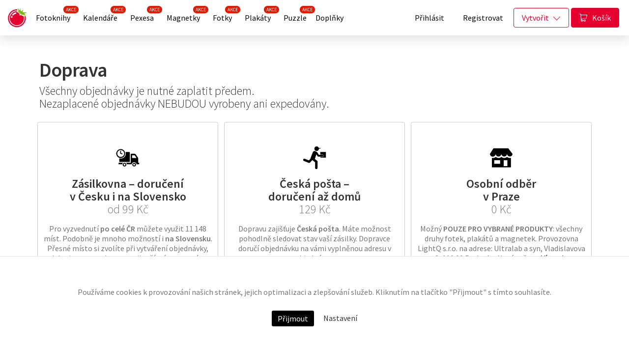

--- FILE ---
content_type: text/html; charset=utf-8
request_url: https://obchod.rajce.idnes.cz/doprava
body_size: 23711
content:
<!DOCTYPE html>
<html lang="cs-CZ" class="no-js">
<head>
  <!-- Google Tag Manager -->
<script>(function(w,d,s,l,i){w[l]=w[l]||[];w[l].push({'gtm.start':
    new Date().getTime(),event:'gtm.js'});var f=d.getElementsByTagName(s)[0],
  j=d.createElement(s),dl=l!='dataLayer'?'&l='+l:'';j.async=true;j.src=
  'https://www.googletagmanager.com/gtm.js?id='+i+dl;f.parentNode.insertBefore(j,f);
})(window,document,'script','dataLayer','GTM-P9GDX5JJ');</script>
<!-- End Google Tag Manager -->

  <meta charset="utf-8">
  <title>Možnosti doručení — Dárky z fotek (Rajče
    fotodárky)</title>
  <meta name="viewport" content="width=device-width, initial-scale=1, maximum-scale=1">
  <meta http-equiv="X-UA-Compatible" content="IE=edge">
  <meta name="keywords" content="tisk fotek, vyvolání fotek, tisk fotek online, retro fotky, polaroid fotky, instax, fotky matné, kvalitní tisk, fotografie"/>
  <meta name="robots" content="index,follow"/>
  <meta name="description" content="Potřebné informace týkající se platby, možností doručení či vyzvednutí a termínů doručení pro všechny naše fotoprodukty."/>
  <meta property="og:site_name" content="Rajče">
    <meta property="og:title" content="Možnosti doručení">
    <meta property="og:description" content="Potřebné informace týkající se platby, možností doručení či vyzvednutí a termínů doručení pro všechny naše fotoprodukty.">

  <meta name="csrf-param" content="authenticity_token" />
<meta name="csrf-token" content="g1Y2cHMNP3zKLbjy2a5G5yzO+JEevQxUQ74GY5wQO9v+HSMu8okaoV8WxC+iQB3oIlazS4yOnHopHXpBF4YS8g==" />
  <link rel="shortcut icon" href="/favicon.ico">
<link rel="apple-touch-icon" href="/favicon.png">

  <link rel="stylesheet" media="screen" href="/styleguide/css/bootstrap.css?v=f10bebd66f4a83249d1dbad9afd085b8" />
  <link rel="stylesheet" media="screen" href="/assets/styleguide-extras-ce88fbb2e881c8328a73b2508d3a254347839cf8c114163e48197470d58e6fb9.css" />
  <script src="/assets/presentation/libs/modernizr.min-3d75997ab84715d46edf7ea9249a2aa351df94503db186aef965edc63012080b.js"></script>
  <script src="https://ajax.googleapis.com/ajax/libs/jquery/3.3.1/jquery.min.js"></script>
  <script src="https://cdn.ravenjs.com/3.17.0/angular/raven.min.js" crossorigin="anonymous"></script>

</head>

<body data-spy="scroll" data-target="#main-nav" class="styleguide bottom-footer ">
<!-- Google Tag Manager (noscript) -->
<noscript><iframe src="https://www.googletagmanager.com/ns.html?id=GTM-P9GDX5JJ"
                  height="0" width="0" style="display:none;visibility:hidden"></iframe></noscript>
<!-- End Google Tag Manager (noscript) -->

<div class="body-fade"></div>
  
<style media="screen">
    .header-with-info .alert { position: absolute; top: -1.5rem; left: 0; border-radius: 0; padding: 0.25rem; }
    .header-with-info .alert b { text-transform: uppercase; }
    .header-with-info .alert a { color: #9d7d1b; text-decoration: underline; font-weight: 600; }
    .header-with-info .alert a:hover { text-decoration: none; }

    .header-with-info { margin-top: 1.5rem; }
    @media (max-width: 600px) {
        .header-with-info .alert { top: -2.8rem; }
        .header-with-info { margin-top: 2.8rem; }
    }
</style>

<script type="text/javascript">
    function closeHeaderWarning(){
        $('#main-nav').removeClass('header-with-info').find('.alert').addClass('d-none');

        var isSecure = location.protocol === 'https:';
        Cookies.set('cookie_header_warning', "close", { path: '/', expires: 30, secure: isSecure });
    }
</script>

<nav class="navbar fixed-top navbar-expand-md bg-transparent border-bottom-0 ml-md-n2 mr-md-n2 ml-lg-0 mr-lg-0 " id="main-nav">

  <a class="navbar-brand mr-0 navbar-brand-products d-none d-md-flex align-items-center" href="/">
    <div class="logo"></div>
  </a>
  <div class="navbar-header d-flex justify-content-between w-100 d-md-none">
    <a class="navbar-brand" href="/">
      <div class="logo"></div>
    </a>
    <ul class="list-unstyled navbar-nav">
        <li class="dropdown">
              <span href="#"
                    class="btn btn-secondary btn-inverse dropdown-toggle collapsed"
                    data-toggle="collapse"
                    data-target="#mobile-products-nav">
                Produkty
              </span>
        </li>
    </ul>
    <div class="ml-auto">
      <a class="btn btn-primary btn-product btn-cart" href="/kosik">
        <span class="icon icon-cart mr-0">
        </span>
        <span>&nbsp;&nbsp;Košík</span>
</a>      <a class="btn btn-secondary btn-inverse btn-account mr-3  dropdown-toggle"
         href=""
         data-toggle="collapse"
         data-target="#mobile-user-nav">
          <span class="icon icon-user"></span>
      </a>
    </div>
  </div>

  <div id="site-nav" class="w-100 collapse navbar-collapse">
    <ul class="navbar-nav list-unstyled mr-auto">

          <li class="nav-item mr-0 ml-2 ">
            <a class="btn btn-link px-2" href="/fotoknihy">
              Fotoknihy
                <span class="badge badge-danger mr-n1" style="font-size: 10px; border: none;">AKCE</span>
</a>          </li>
          <li class="nav-item mr-0 ml-2 ">
            <a class="btn btn-link px-2" href="/kalendare">
              Kalendáře
                <span class="badge badge-danger mr-n1" style="font-size: 10px; border: none;">AKCE</span>
</a>          </li>
          <li class="nav-item mr-0 ml-2 ">
            <a class="btn btn-link px-2" href="/pexesa">
              Pexesa
                <span class="badge badge-danger mr-n1" style="font-size: 10px; border: none;">AKCE</span>
</a>          </li>
          <li class="nav-item mr-0 ml-2 ">
            <a class="btn btn-link px-2" href="/magnetky">
              Magnetky
                <span class="badge badge-danger mr-n1" style="font-size: 10px; border: none;">AKCE</span>
</a>          </li>
          <li class="nav-item mr-0 ml-2 ">
            <a class="btn btn-link px-2" href="/fotky">
              Fotky
                <span class="badge badge-danger mr-n1" style="font-size: 10px; border: none;">AKCE</span>
</a>          </li>
          <li class="nav-item mr-0 ml-2 ">
            <a class="btn btn-link px-2" href="/plakaty">
              Plakáty
                <span class="badge badge-danger mr-n1" style="font-size: 10px; border: none;">AKCE</span>
</a>          </li>
          <li class="nav-item mr-0 ml-2 ">
            <a class="btn btn-link px-2" href="/puzzle">
              Puzzle
                <span class="badge badge-danger mr-n1" style="font-size: 10px; border: none;">AKCE</span>
</a>          </li>

          <li class="nav-item mr-0"><a class="btn btn-link px-2" href="/doplnky">Doplňky</a></li>
        <!--
        <li class="nav-item mr-0  ">
          <a class="btn btn-link px-2" href="/darkove-poukazy">Dárkové poukazy</a>
        </li>
        -->

    </ul>
    <ul class="nav navbar-nav navbar-right">
          <li class="nav-item">
            <a class="btn btn-link btn-inverse" href="/users/sign_in">Přihlásit</a>
          </li>
          <li class="nav-item">
            <a class="btn btn-link btn-inverse" href="/users/sign_up">Registrovat</a>
          </li>
          <li class="dropdown">
            <span class="btn btn-secondary btn-product btn-inverse dropdown-toggle"
                  data-toggle="dropdown"
                  aria-expanded="false"
                  aria-haspopup="true">
              Vytvořit
            </span>
            <div class="dropdown-menu dropdown-menu-right">
                <a class="dropdown-item" rel="nofollow" data-method="post" href="/editor/new/fotokniha">
                  <span class="link-underline">Fotoknihu</span>
</a>                <a class="dropdown-item" rel="nofollow" data-method="post" href="/editor/new/kalendar">
                  <span class="link-underline">Kalendář</span>
</a>                <a class="dropdown-item" rel="nofollow" data-method="post" href="/editor/new/stolni_kalendar">
                  <span class="link-underline">Stolní kalendář</span>
</a>                <a class="dropdown-item" rel="nofollow" data-method="post" href="/editor/new/planovaci_kalendar">
                  <span class="link-underline">Plánovací kalendář</span>
</a>                <a class="dropdown-item" rel="nofollow" data-method="post" href="/editor/new/pexeso">
                  <span class="link-underline">Pexeso</span>
</a>                <a class="dropdown-item" rel="nofollow" data-method="post" href="/editor/new/magnetky">
                  <span class="link-underline">Magnetky</span>
</a>                <a class="dropdown-item" rel="nofollow" data-method="post" href="/editor/new/fotografie">
                  <span class="link-underline">Vyvolat fotky</span>
</a>                <a class="dropdown-item" rel="nofollow" data-method="post" href="/editor/new/forex">
                  <span class="link-underline">Fotky na desce</span>
</a>                <a class="dropdown-item" rel="nofollow" data-method="post" href="/editor/new/plakaty">
                  <span class="link-underline">Plakát</span>
</a>                <a class="dropdown-item" rel="nofollow" data-method="post" href="/editor/new/retro_fotky">
                  <span class="link-underline">Retro fotky</span>
</a>                <a class="dropdown-item" rel="nofollow" data-method="post" href="/editor/new/puzzle">
                  <span class="link-underline">Puzzle</span>
</a>            </div>
          </li>
        <li>
          <a class="btn btn-primary btn-product btn-cart" href="/kosik">
            <span class="icon icon-cart"></span><span class="d-inline-block">&nbsp;&nbsp;Košík</span>
</a>        </li>
    </ul>
  </div>
  <div class="mobile-nav collapse d-md-none w-100" id="mobile-products-nav">
    <div class="mobile-nav-links text-center">
      <div class="h3 mt-3 mb-3">
        Originální dárky z vašich fotek.
      </div>
        <div class="mobile-nav-link">
          <a class="link-underline" href="/fotoknihy">Fotoknihy</a>
        </div>
        <div class="mobile-nav-link">
          <a class="link-underline" href="/kalendare">Kalendáře</a>
        </div>
        <div class="mobile-nav-link">
          <a class="link-underline" href="/pexesa">Pexesa</a>
        </div>
        <div class="mobile-nav-link">
          <a class="link-underline" href="/magnetky">Magnetky</a>
        </div>
        <div class="mobile-nav-link">
          <a class="link-underline" href="/fotky">Fotky</a>
        </div>
        <div class="mobile-nav-link">
          <a class="link-underline" href="/plakaty">Plakáty</a>
        </div>
        <div class="mobile-nav-link">
          <a class="link-underline" href="/puzzle">Puzzle</a>
        </div>
        <div class="mobile-nav-link">
          <a class="link-underline" href="/doplnky">Doplňky</a>
        </div>
        <hr>
      <div class="mobile-nav-link">
        <a class="link-underline" href="/darkove-poukazy">Dárkové poukazy</a>
      </div>
      <hr>
      <div class="mobile-nav-link">
        <!--suppress HtmlUnknownAnchorTarget -->
        <a class="link-underline anchor-link" href="#kontakty" onclick="$('.mobile-nav').removeClass('show');">
          Kontakty
        </a>
      </div>
    </div>
  </div>
  <div class="mobile-nav collapse d-md-none w-100" id="mobile-user-nav">
    <div class="mobile-nav-links text-center">
        <div class="h3 mt-3 mb-3">
          Nejste přihlášen.
        </div>
        <div class="clear-sm"></div>
        <div>
          <a class="btn btn-lg btn-secondary btn-user mt-3" href="/users/sign_in">Přihlásit</a>
        </div>
        <div>
          <a class="btn btn-lg btn-secondary-outline btn-user mt-3" href="/users/sign_up">Založit účet zdarma</a>
        </div>
    </div>
  </div>
</nav>



<div class="content-main">
  

  

  

<div class="static-page-wrapper about-page">

  <div class="container">
    <div class="row">
      <div class="col-12">
        <h2 class="text-bold">Doprava</h2>
        <h3>
          Všechny objednávky je nutné zaplatit předem. <br>
          Nezaplacené objednávky NEBUDOU vyrobeny ani expedovány.
        </h3>

      </div>
    </div>
  </div>



  <div class="container anchor-block">
    <div class="row">
      <div class="col-12">
        <div class="row about-block">

          <div class="col-sm-6 col-md-4 text-center p-3">
  <div class="row border rounded  h-100">

    <div class="col-12">

      <div class="row">
        <div class="col-12 text-center">
          <img src="/images/icons/van-f.svg" class="img-icon" alt="ikona">
        </div>
      </div>
      <div class="row">
        <div class="col-12">
          <div style="padding-top: 1rem;">
            <span class="h3 font-weight-bold">Zásilkovna – doručení <br> v Česku i na Slovensko</span>
          </div>
            <span class="text-gray Xd-none d-sm-block xtext-lg h3">od 99 Kč</span>
          <p class="pt-3 pb-4">
            Pro vyzvednutí <strong>po celé ČR</strong> můžete využit 11 148 míst. Podobně je mnoho možností i <strong>na Slovensku</strong>. Přesné místo si zvolíte při vytváření objednávky, kde si z mapy vyberete nejlepší místo pro vás.
          </p>
        </div>
      </div>

    </div>


  </div>
  <div class="clearfix"></div>
  <div class="clear-sm d-md-none"></div>
</div>

          <div class="col-sm-6 col-md-4 text-center p-3">
  <div class="row border rounded  h-100">

    <div class="col-12">

      <div class="row">
        <div class="col-12 text-center">
          <img src="/images/icons/courier-f.svg" class="img-icon" alt="ikona">
        </div>
      </div>
      <div class="row">
        <div class="col-12">
          <div style="padding-top: 1rem;">
            <span class="h3 font-weight-bold">Česká pošta – <br>doručení až domů</span>
          </div>
            <span class="text-gray Xd-none d-sm-block xtext-lg h3">129 Kč</span>
          <p class="pt-3 pb-4">
            Dopravu zajišťuje <strong>Česká pošta</strong>. Máte možnost pohodlně sledovat stav vaší zásilky. Dopravce doručí
                      objednávku na vámi vyplněnou adresu v objednávce.
          </p>
        </div>
      </div>

    </div>


  </div>
  <div class="clearfix"></div>
  <div class="clear-sm d-md-none"></div>
</div>

          <div class="col-sm-6 col-md-4 text-center p-3">
  <div class="row border rounded  h-100">

    <div class="col-12">

      <div class="row">
        <div class="col-12 text-center">
          <img src="/images/icons/store-f.svg" class="img-icon" alt="ikona">
        </div>
      </div>
      <div class="row">
        <div class="col-12">
          <div style="padding-top: 1rem;">
            <span class="h3 font-weight-bold">Osobní odběr <br> v Praze</span>
          </div>
            <span class="text-gray Xd-none d-sm-block xtext-lg h3">0 Kč</span>
          <p class="pt-3 pb-4">
            Možný <strong>POUZE PRO VYBRANÉ PRODUKTY</strong>: všechny druhy fotek, plakátů a magnetek. Provozovna LightQ s.r.o.
                      na adrese: Ultralab a syn, Vladislavova 2, 110 00 Praha 1 – Nové město. <a href="/kontakt">Více zde</a>
          </p>
        </div>
      </div>

    </div>


  </div>
  <div class="clearfix"></div>
  <div class="clear-sm d-md-none"></div>
</div>


        </div>


        <div class="row">
          <div class="col-12">
            <p class="pt-4">
              <img src="/images/icons/info-circle-f.svg" alt="info" style="width: 1rem; ">
              Ve všech případech doručení je potřeba objednávku předem zaplatit. Více se dozvíte v <a href="/platba">Možnostech platby</a>.
            </p>

          </div>

        </div>

        <div class="row">
          <div class="col-12">
            <p class="pt-4 mb-1 text-black font-weight-bold">
              Kam dál?
            </p>
            <ul>
              <li><a href="/platba">Možnosti platby</a></li>
              <li><a href="/terminy">Termíny doručení</a></li>
            </ul>

          </div>

        </div>

      </div>
    </div>
    <div class="clearfix clear-lg"></div>
  </div>

</div>



      <div class="cookies-eu js-cookies-eu p-6">
      <div>

      <span class="cookies-eu-content-holder">Používáme cookies k provozování našich stránek, jejich optimalizaci a zlepšování služeb. Kliknutím na tlačítko "Přijmout" s tímto souhlasíte.</span>
      </div>
      <div class="pt-2">

      <span class="cookies-eu-button-holder">
      <button class="cookies-eu-ok js-cookies-eu-ok btn btn-sm">Přijmout</button>
        <a href="/info/cookies" class="cookies-eu-link link-underline">Nastavení</a>
      </span>
      </div>
    </div>


</div>


<div id="footer" class="bg-gray-lighter py-4 text-center text-md-left">
  <div class="container">
    <div class="row">
      <div class="col-12 col-sm-6 col-md-3 mb-4">
        <div>
          <h3>
            <a class="link-underline" href="/" title="Nabídka">Nabídka</a>
          </h3>
            <a class="link-underline" title="Fotoknihy" href="/fotoknihy">Fotoknihy</a>
            <br>
            <a class="link-underline" title="Kalendáře" href="/kalendare">Fotokalendáře</a>
            <br>
            <a class="link-underline" title="Pexesa" href="/pexesa">Pexeso z fotek</a>
            <br>
            <a class="link-underline" title="Magnetky" href="/magnetky">Fotomagnetky</a>
            <br>
            <a class="link-underline" title="Fotky" href="/fotky">Tisk fotek</a>
            <br>
            <a class="link-underline" title="Plakáty" href="/plakaty">Fotoplakáty</a>
            <br>
            <a class="link-underline" title="Puzzle" href="/puzzle">Puzzle</a>
            <br>
            <a class="link-underline" href="/doplnky" title="Doplňky">Doplňky</a><br>
          <a class="link-underline" href="/sdilene-produkty" title="Sdílené fotodárky">Sdílené fotodárky</a>
<!--          <span class="badge badge-info">Nové</span>--><br>
          <br>
        </div>
      </div>
      <div class="col-12 col-sm-6 col-md-3 mb-4">
        <div>
          <h3>Nakupování</h3>
          <a class="link-underline" href="/platba" title="Možnosti platby">Možnosti platby</a>
          <br>
          <a class="link-underline" href="/doprava" title="Doprava">Doprava</a>
          <br/>
          <a class="link-underline" href="/terminy" title="Termíny doručení">Termíny doručení</a>
          <br/>
          <a class="link-underline modal-link" href="/reklamace" data-target="#returnPolicyModal" title="Reklamace">Reklamace</a>
          <br/>
          <a class="link-underline modal-link" href="/obchodni-podminky" data-target="#vopModal" title="Obchodní podmínky">Obchodní podmínky</a>
          <br>
          <a class="link-underline" href="/ochrana-soukromi" target="_blank">Ochrana soukromí</a>
          <br/>
          <a class="link-underline" href="/info/cookies" target="_blank">Cookies</a>
        </div>
      </div>
      <div class="col-12 col-sm-6 col-md-3 mb-4">
        <div>
          <h3>Váš účet</h3>
          <a class="link-underline" href="/users/sign_in" title="Přihlásit">Přihlásit</a>
          <br>
          <a class="link-underline" href="/nove-prihlasovani" title="Přihlásit">Nové přihlašování - informace</a>
          <br>
          <a class="link-underline" href="/produkty" title="Vaše fotodárky">Vaše fotodárky</a>
          <br>
          <a class="link-underline" href="/objednavky/seznam-objednavek" title="Vaše objednávky">Vaše objednávky</a>
          <br>
          <a class="link-underline" href="/produkty/sdilene" title="Vaše sdílené dárky">Vaše sdílené dárky</a>
          <br>
        </div>
      </div>
      <div class="col-12 col-sm-6 col-md-3 mb-4">
        <h3 id="kontakty">O nás</h3>
        <a class="link-underline" href="/novy-provozovatel" title="Provozovatel">Provozovatel</a>
        <br>
        <a class="link-underline" href="/kontakt" title="Kontakty">Kontakty</a>
        <br>
        <br>
        <a class="link-underline" href="/napoveda" title="Nápověda">Nápověda</a>
        <br>
<!--        <br class="d-none d-md-inline-block">
        <a href="tel:+420725143779" class="link-underline text-bold" title="+420 725 143 779">+420 725 143 779</a><br/>
        <a href="mailto:fotodarky@rajce.net" class="link-underline text-bold" title="Nenašli jste odpověď na své otázky? Napište nám!">fotodarky@rajce.net</a><br>
        <br>
        Na vaše dotazy se snažíme vždy odpovědět co nejdříve, v pracovní dny od 9 do 16 hodin.-->
      </div>
    </div>

    <div class="row" id="footer-partners">
      <div class="col-12">
        <h4 class="text-center text-md-left mb-3">Partneři</h4>
      </div>

      <div class="partners col-12 col-lg-8 mb-4">
        <div class="d-flex align-items-center justify-content-between">
          <a href="https://obchody.heureka.cz/rajce-idnes-cz/recenze/" target="_blank" class="link-unstyled">
            <img alt="Heureka" class="grayscale" src="/assets/presentation/footer/heureka-2618b1380214bc098a8f31d4c4d8012c77d07789f917e073e4241fc068d45f86.png" />
          </a>
          <a href="https://www.zasilkovna.cz/" target="_blank" class="link-unstyled">
            <img alt="Zásilkovna" class="grayscale" src="/assets/presentation/footer/zasilkovna-db890e5083c01537bf8cd4e863e0513fd2b0ce0d3d66105621fd8c70fc8a709a.png" />
          </a>
          <a href="https://www.ceskaposta.cz/" target="_blank" class="link-unstyled">
            <img alt="Česká pošta" class="grayscale" src="/assets/presentation/footer/ceska-posta-4b93cb1a7274fce94bc65e3bb8f9322ec129d59c93cd9166dc73f7066a32b3c3.png" />
          </a>
          <a href="https://www.thepay.cz/" target="_blank" class="link-unstyled">
            <img alt="ThePay" class="grayscale" src="/assets/presentation/footer/the-pay-6f78c6c7a1361a3ccc30004e6f9c6d43df8d7708599397ca9b5fb03de9056174.png" />
          </a>
        </div>
      </div>

      <div class="payment-methods col-12 col-lg-4 mb-4 d-flex align-items-center justify-content-center justify-content-lg-end">
        <img alt="Visa" class="grayscale" src="/assets/presentation/footer/visa-ac36a688b2eff837b976cfb1ed05c5a9ee6bed53fae4c3eeaf0e544c7d51f750.png" />
        <img alt="Mastercard" class="grayscale" src="/assets/presentation/footer/mastercard-2a2d25edc18d9c769ef2b890f7120a34635692c9aae205a331d99723e254c3d6.png" />
        <img alt="Maestro" class="grayscale" src="/assets/presentation/footer/maestro-85d5f6ecba71ae661061327a77d35e7740d28eddb42a95303c5f97a87fa3d270.png" />
        <img alt="American Express" class="grayscale" src="/assets/presentation/footer/american-express-a809da96f00449469c2bfb8b12c5442329f0ff4c9cf51dd1217526466804cf07.png" />
        <img alt="Visa Electron" class="grayscale" src="/assets/presentation/footer/visa-electron-e6c772a8e7cb3781b0341fd79f11418f4fe8c89467dfff4037b8cf2f8c980e57.png" />
      </div>
    </div>

    <div class="row">
      <div class="col-12 text-sm text-center text-md-left m-0">
        Copyright © 2005-2026, light Q spol s r.o. Všechna práva vyhrazena.
      </div>
    </div>
  </div>
</div>



<script src="/styleguide/js/bootstrap.bundle.min.js"></script>
<script src="/assets/styleguide-586a640ba924b40de072956883bcf93793d06d2e4da6631b17aa64779423be17.js"></script>
<script src="/styleguide/js/rajce-style.js?v=f10bebd66f4a83249d1dbad9afd085b8"></script>


</body>
</html>


--- FILE ---
content_type: text/css
request_url: https://obchod.rajce.idnes.cz/styleguide/css/bootstrap.css?v=f10bebd66f4a83249d1dbad9afd085b8
body_size: 92749
content:
@charset "UTF-8";
/*!
 * Rajče style v2.2.0
 */
@import url("https://fonts.googleapis.com/css?family=Source+Sans+Pro:300,400,600&subset=latin,latin-ext");
@font-face {
  font-family: "rajce-icons";
  src: url("../fonts/rajce-icons/rajce-icons.eot?dffcae8036da4fac1ff9d97222d8b122");
  src: url("../fonts/rajce-icons/rajce-icons.eot?dffcae8036da4fac1ff9d97222d8b122#iefix") format("embedded-opentype"), url("../fonts/rajce-icons/rajce-icons.woff2?dffcae8036da4fac1ff9d97222d8b122") format("woff2"), url("../fonts/rajce-icons/rajce-icons.woff?dffcae8036da4fac1ff9d97222d8b122") format("woff"), url("../fonts/rajce-icons/rajce-icons.ttf?dffcae8036da4fac1ff9d97222d8b122") format("truetype"), url("../fonts/rajce-icons/rajce-icons.svg?dffcae8036da4fac1ff9d97222d8b122#rajce-icons") format("svg");
  font-weight: normal;
  font-style: normal; }
.icon, input.custom[type="checkbox"] + label::after, .alert::before, body .dropdown-toggle::after, .accordion a.collapser::after {
  display: inline-block;
  font-family: "rajce-icons";
  font-style: normal;
  font-variant: normal;
  font-weight: normal;
  speak: none;
  text-decoration: none;
  text-transform: none;
  text-rendering: auto;
  text-shadow: none;
  -webkit-font-smoothing: antialiased;
  -moz-osx-font-smoothing: grayscale; }

.icon-alarm:before {
  content: "\f101"; }

.icon-aperture:before {
  content: "\f1d3"; }

.icon-arrow-triangle-down:before {
  content: "\f102"; }

.icon-arrow-triangle-left:before {
  content: "\f103"; }

.icon-arrow-triangle-right:before {
  content: "\f104"; }

.icon-arrow-triangle-up:before {
  content: "\f105"; }

.icon-at:before, .icon-email:before {
  content: "\f199"; }

.icon-ban:before {
  content: "\f106"; }

.icon-bars-f:before, .icon-lines-f:before {
  content: "\f19a"; }

.icon-bars:before, .icon-lines:before {
  content: "\f19b"; }

.icon-bell:before {
  content: "\f1c4"; }

.icon-book:before, .icon-photobook:before {
  content: "\f107"; }

.icon-bookmark:before {
  content: "\f108"; }

.icon-calendar:before, .icon-scheduler:before {
  content: "\f109"; }

.icon-camera:before, .icon-photo:before {
  content: "\f10a"; }

.icon-cart:before {
  content: "\f10b"; }

.icon-cash-on-delivery:before, .icon-cashdelivery:before, .icon-cod:before {
  content: "\f19c"; }

.icon-character:before {
  content: "\f10c"; }

.icon-check-circle-f:before, .alert.alert-success:before {
  content: "\f10d"; }

.icon-check-circle:before {
  content: "\f10e"; }

.icon-check:before {
  content: "\f10f"; }

.icon-chevron-circle-down:before {
  content: "\f110"; }

.icon-chevron-circle-left:before {
  content: "\f111"; }

.icon-chevron-circle-right:before {
  content: "\f112"; }

.icon-chevron-circle-up:before {
  content: "\f113"; }

.icon-chevron-down:before {
  content: "\f114"; }

.icon-chevron-left:before {
  content: "\f115"; }

.icon-chevron-right:before {
  content: "\f116"; }

.icon-chevron-up:before {
  content: "\f117"; }

.icon-clock:before {
  content: "\f118"; }

.icon-close-circle:before, .icon-remove-circle:before {
  content: "\f119"; }

.icon-close:before, .icon-remove:before {
  content: "\f11a"; }

.icon-cloud-upload:before, .icon-upload-alt:before {
  content: "\f19d"; }

.icon-cloud:before {
  content: "\f19e"; }

.icon-copy:before {
  content: "\f11e"; }

.icon-credit-card:before, .icon-creditcard:before {
  content: "\f19f"; }

.icon-crop:before {
  content: "\f11f"; }

.icon-cup:before {
  content: "\f120"; }

.icon-cz-circle:before {
  content: "\f121"; }

.icon-czk-circle:before {
  content: "\f122"; }

.icon-dice:before {
  content: "\f123"; }

.icon-display:before {
  content: "\f124"; }

.icon-download-alt:before {
  content: "\f1a0"; }

.icon-download:before {
  content: "\f125"; }

.icon-drag-down:before {
  content: "\f126"; }

.icon-drag-up:before {
  content: "\f127"; }

.icon-ellipsis-h:before {
  content: "\f1bd"; }

.icon-ellipsis-v:before {
  content: "\f1be"; }

.icon-enlarge:before {
  content: "\f1cb"; }

.icon-eur-circle:before {
  content: "\f128"; }

.icon-exclamation-circle-f:before, .alert.alert-danger:before {
  content: "\f129"; }

.icon-exclamation-circle:before {
  content: "\f12a"; }

.icon-eye-closed:before {
  content: "\f12e"; }

.icon-eye:before {
  content: "\f12f"; }

.icon-facebook-circle-f:before {
  content: "\f1a1"; }

.icon-facebook-circle:before {
  content: "\f1a2"; }

.icon-facebook:before {
  content: "\f130"; }

.icon-filter:before {
  content: "\f1c5"; }

.icon-flag-f:before {
  content: "\f1a3"; }

.icon-flag:before {
  content: "\f131"; }

.icon-flash-slash:before {
  content: "\f1d4"; }

.icon-flash:before {
  content: "\f1d5"; }

.icon-floppy-disk:before, .icon-floppydisk:before {
  content: "\f132"; }

.icon-focal:before {
  content: "\f1d6"; }

.icon-folder-multiple:before {
  content: "\f133"; }

.icon-folder:before {
  content: "\f134"; }

.icon-gift:before {
  content: "\f136"; }

.icon-googleplus-circle-f:before {
  content: "\f1a4"; }

.icon-googleplus-circle:before {
  content: "\f1a5"; }

.icon-googleplus:before {
  content: "\f1a6"; }

.icon-heart-f:before {
  content: "\f1a7"; }

.icon-heart:before {
  content: "\f137"; }

.icon-home:before {
  content: "\f138"; }

.icon-info-circle-f:before, .alert.alert-info:before {
  content: "\f1a8"; }

.icon-info-circle:before {
  content: "\f139"; }

.icon-instagram-circle-f:before {
  content: "\f1c6"; }

.icon-instagram-circle:before {
  content: "\f1c7"; }

.icon-iso:before {
  content: "\f1d7"; }

.icon-key:before {
  content: "\f13a"; }

.icon-label-f:before {
  content: "\f1a9"; }

.icon-label:before {
  content: "\f13b"; }

.icon-layers:before, .icon-photographs:before {
  content: "\f13c"; }

.icon-layout-simple:before {
  content: "\f13d"; }

.icon-legacy-album:before, .icon-legacy-product-photo-book:before {
  content: "\f13e"; }

.icon-legacy-close:before {
  content: "\f13f"; }

.icon-legacy-comment-o:before {
  content: "\f182"; }

.icon-legacy-comment:before {
  content: "\f183"; }

.icon-legacy-contact:before {
  content: "\f184"; }

.icon-legacy-date:before {
  content: "\f185"; }

.icon-legacy-eye:before, .icon-legacy-view:before {
  content: "\f140"; }

.icon-legacy-fav-o:before {
  content: "\f186"; }

.icon-legacy-fav:before {
  content: "\f187"; }

.icon-legacy-forbidden:before {
  content: "\f188"; }

.icon-legacy-help-o:before {
  content: "\f141"; }

.icon-legacy-help:before {
  content: "\f142"; }

.icon-legacy-movie:before {
  content: "\f189"; }

.icon-legacy-product-memory-game:before {
  content: "\f18a"; }

.icon-legacy-product-month-calendar:before {
  content: "\f18b"; }

.icon-legacy-search:before {
  content: "\f181"; }

.icon-legacy-star-o:before {
  content: "\f18c"; }

.icon-legacy-star:before {
  content: "\f18d"; }

.icon-legacy-tag:before {
  content: "\f18e"; }

.icon-legacy-thumbup-o:before {
  content: "\f18f"; }

.icon-legacy-upload:before {
  content: "\f143"; }

.icon-legacy-user:before {
  content: "\f144"; }

.icon-lens:before {
  content: "\f1d8"; }

.icon-link-circle-f:before {
  content: "\f1aa"; }

.icon-link:before {
  content: "\f145"; }

.icon-list-f:before {
  content: "\f1ab"; }

.icon-list:before {
  content: "\f1ac"; }

.icon-lock-open:before {
  content: "\f146"; }

.icon-lock:before {
  content: "\f147"; }

.icon-magicwand:before, .icon-magic:before {
  content: "\f1ad"; }

.icon-magnifier-minus:before {
  content: "\f148"; }

.icon-magnifier-plus:before {
  content: "\f149"; }

.icon-magnifier:before {
  content: "\f14a"; }

.icon-mail-circle-f:before {
  content: "\f1cc"; }

.icon-mail:before {
  content: "\f14b"; }

.icon-map-marker-f:before, .icon-geolocalize-f:before, .icon-map-marker-alt-f:before {
  content: "\f1bf"; }

.icon-map-marker:before, .icon-geolocalize:before {
  content: "\f1c0"; }

.icon-memory-game:before, .icon-pexeso:before {
  content: "\f14c"; }

.icon-message-multiple:before {
  content: "\f14d"; }

.icon-message-txt:before {
  content: "\f14e"; }

.icon-message:before {
  content: "\f14f"; }

.icon-microphone-alt:before {
  content: "\f150"; }

.icon-microphone:before {
  content: "\f151"; }

.icon-minus-circle:before {
  content: "\f152"; }

.icon-mixer:before {
  content: "\f153"; }

.icon-move-alt:before {
  content: "\f154"; }

.icon-move:before {
  content: "\f155"; }

.icon-orientation:before {
  content: "\f1c3"; }

.icon-paintroller:before {
  content: "\f156"; }

.icon-pause-circle:before {
  content: "\f1cd"; }

.icon-pause:before {
  content: "\f1ce"; }

.icon-pencil-ruler:before {
  content: "\f157"; }

.icon-pencil:before {
  content: "\f158"; }

.icon-picture-multiple:before {
  content: "\f159"; }

.icon-picture:before {
  content: "\f15a"; }

.icon-pin:before {
  content: "\f15b"; }

.icon-pinterest-circle-f:before {
  content: "\f1c1"; }

.icon-pinterest-circle:before {
  content: "\f1c2"; }

.icon-pinterest:before {
  content: "\f1af"; }

.icon-play-circle:before {
  content: "\f1cf"; }

.icon-play:before {
  content: "\f1d0"; }

.icon-plus-circle:before {
  content: "\f15c"; }

.icon-plus:before {
  content: "\f15d"; }

.icon-printer:before {
  content: "\f15e"; }

.icon-product-book-landscape:before {
  content: "\f190"; }

.icon-product-book-portrait:before {
  content: "\f191"; }

.icon-product-book-square-lux:before {
  content: "\f192"; }

.icon-product-book-square:before {
  content: "\f193"; }

.icon-product-calendar-landscape:before {
  content: "\f194"; }

.icon-product-calendar-portrait:before {
  content: "\f195"; }

.icon-question-circle-f:before {
  content: "\f1b0"; }

.icon-question-circle:before {
  content: "\f15f"; }

.icon-rajce-logo-p1:before {
  content: "\f11b"; }

.icon-rajce-logo-p2:before {
  content: "\f11c"; }

.icon-rajce-logo:before {
  content: "\f11d"; }

.icon-rajce-pictogram-p1:before {
  content: "\f12b"; }

.icon-rajce-pictogram-p2:before {
  content: "\f12c"; }

.icon-rajce-pictogram:before, .icon-rajce:before {
  content: "\f12d"; }

.icon-redo:before {
  content: "\f160"; }

.icon-reduce:before {
  content: "\f1d1"; }

.icon-rotate-left:before {
  content: "\f196"; }

.icon-rotate-right:before, .icon-rotate:before {
  content: "\f197"; }

.icon-rss:before {
  content: "\f161"; }

.icon-scale-expand:before {
  content: "\f162"; }

.icon-scale-reduce:before {
  content: "\f163"; }

.icon-settings:before {
  content: "\f164"; }

.icon-share-f:before {
  content: "\f1c8"; }

.icon-share:before {
  content: "\f165"; }

.icon-sheet-minus:before {
  content: "\f166"; }

.icon-sheet-multiple:before {
  content: "\f167"; }

.icon-sheet-plus:before {
  content: "\f168"; }

.icon-sheet:before {
  content: "\f169"; }

.icon-shield-check:before {
  content: "\f1d2"; }

.icon-signs:before {
  content: "\f16a"; }

.icon-smartphone:before {
  content: "\f16b"; }

.icon-smile:before {
  content: "\f16c"; }

.icon-sort-amount-asc:before {
  content: "\f198"; }

.icon-sort-amount-desc:before, .icon-order:before {
  content: "\f16d"; }

.icon-spread:before {
  content: "\f16e"; }

.icon-squares-f:before, .icon-magnets:before {
  content: "\f1b1"; }

.icon-squares:before {
  content: "\f1b2"; }

.icon-star-f:before {
  content: "\f1b3"; }

.icon-star:before {
  content: "\f16f"; }

.icon-stopwatch:before {
  content: "\f1d9"; }

.icon-store:before {
  content: "\f1b4"; }

.icon-tablet:before {
  content: "\f170"; }

.icon-thumbs-down-f:before {
  content: "\f1b5"; }

.icon-thumbs-down:before {
  content: "\f171"; }

.icon-thumbs-up-f:before {
  content: "\f1b6"; }

.icon-thumbs-up:before {
  content: "\f172"; }

.icon-transfer-checked:before, .icon-transferonline:before {
  content: "\f1b7"; }

.icon-transfer:before {
  content: "\f1b8"; }

.icon-trash:before, .icon-trashcan:before {
  content: "\f173"; }

.icon-truck:before {
  content: "\f1b9"; }

.icon-twitter-circle-f:before {
  content: "\f1ba"; }

.icon-twitter-circle:before {
  content: "\f1bb"; }

.icon-twitter:before {
  content: "\f174"; }

.icon-undo:before {
  content: "\f175"; }

.icon-upload:before {
  content: "\f176"; }

.icon-user:before {
  content: "\f177"; }

.icon-users:before {
  content: "\f178"; }

.icon-video:before {
  content: "\f179"; }

.icon-view-detail-f:before {
  content: "\f17a"; }

.icon-view-detail:before {
  content: "\f17b"; }

.icon-view-overview-f:before {
  content: "\f17c"; }

.icon-view-overview:before {
  content: "\f17d"; }

.icon-voucher:before {
  content: "\f1bc"; }

.icon-warning-triangle-f:before, .alert.alert-warning:before {
  content: "\f17e"; }

.icon-warning-triangle:before {
  content: "\f17f"; }

.icon-world:before {
  content: "\f180"; }

.icon-youtube-circle-f:before {
  content: "\f1c9"; }

.icon-youtube-circle:before {
  content: "\f1ca"; }

/*!
 * Bootstrap v4.4.1 (https://getbootstrap.com/)
 * Copyright 2011-2019 The Bootstrap Authors
 * Copyright 2011-2019 Twitter, Inc.
 * Licensed under MIT (https://github.com/twbs/bootstrap/blob/master/LICENSE)
 */
:root {
  --blue: #007bff;
  --indigo: #6610f2;
  --purple: #6f42c1;
  --pink: #e83e8c;
  --red: #dc3545;
  --orange: #fd7e14;
  --yellow: #ffc107;
  --green: #28a745;
  --teal: #20c997;
  --cyan: #17a2b8;
  --white: #ffffff;
  --gray: #6c757d;
  --gray-dark: #343a40;
  --browse: #e61900, rgba(230, 25, 0, 0.8), #fbddd9;
  --user: #7ab800, rgba(122, 184, 0, 0.8), #ebf4d9;
  --product: #e60030, rgba(230, 0, 48, 0.8), #fbd9e0;
  --event: #f8b818, rgba(248, 184, 24, 0.8), #fef4dc;
  --info: #5ab98c, rgba(90, 185, 140, 0.8), #e6f5ee;
  --cloud: #50ccff, rgba(80, 204, 255, 0.8), #e5f7ff;
  --primary: #007bff;
  --secondary: #6c757d;
  --success: #7ab800;
  --info: #5ab98c;
  --warning: #ffc107;
  --danger: #e61900;
  --light: #f8f9fa;
  --dark: #343a40;
  --browse: #e61900;
  --user: #7ab800;
  --product: #e60030;
  --event: #f8b818;
  --cloud: #50ccff;
  --breakpoint-xs: 0;
  --breakpoint-sm: 576px;
  --breakpoint-md: 768px;
  --breakpoint-lg: 992px;
  --breakpoint-xl: 1200px;
  --font-family-sans-serif: -apple-system, BlinkMacSystemFont, "Segoe UI", Roboto, "Helvetica Neue", Arial, "Noto Sans", sans-serif, "Apple Color Emoji", "Segoe UI Emoji", "Segoe UI Symbol", "Noto Color Emoji";
  --font-family-monospace: SFMono-Regular, Menlo, Monaco, Consolas, "Liberation Mono", "Courier New", monospace; }

*,
*::before,
*::after {
  box-sizing: border-box; }

html {
  font-family: sans-serif;
  line-height: 1.15;
  -webkit-text-size-adjust: 100%;
  -webkit-tap-highlight-color: rgba(51, 51, 51, 0); }

article, aside, figcaption, figure, footer, header, hgroup, main, nav, section {
  display: block; }

body {
  margin: 0;
  font-family: "Source Sans Pro", Arial, sans-serif;
  font-size: 1rem;
  font-weight: 400;
  line-height: 1.25;
  color: #777777;
  text-align: left;
  background-color: #ffffff; }

[tabindex="-1"]:focus:not(:focus-visible) {
  outline: 0 !important; }

hr {
  box-sizing: content-box;
  height: 0;
  overflow: visible; }

h1, h2, h3, h4, h5, h6 {
  margin-top: 0;
  margin-bottom: 0.5rem; }

p {
  margin-top: 0;
  margin-bottom: 1rem; }

abbr[title],
abbr[data-original-title] {
  text-decoration: underline;
  text-decoration: underline dotted;
  cursor: help;
  border-bottom: 0;
  text-decoration-skip-ink: none; }

address {
  margin-bottom: 1rem;
  font-style: normal;
  line-height: inherit; }

ol,
ul,
dl {
  margin-top: 0;
  margin-bottom: 1rem; }

ol ol,
ul ul,
ol ul,
ul ol {
  margin-bottom: 0; }

dt {
  font-weight: 600; }

dd {
  margin-bottom: .5rem;
  margin-left: 0; }

blockquote {
  margin: 0 0 1rem; }

b,
strong {
  font-weight: bolder; }

small {
  font-size: 80%; }

sub,
sup {
  position: relative;
  font-size: 75%;
  line-height: 0;
  vertical-align: baseline; }

sub {
  bottom: -.25em; }

sup {
  top: -.5em; }

a {
  color: #000000;
  text-decoration: none;
  background-color: transparent; }
  a:hover {
    color: #ffffff;
    text-decoration: none; }

a:not([href]) {
  color: inherit;
  text-decoration: none; }
  a:not([href]):hover {
    color: inherit;
    text-decoration: none; }

pre,
code,
kbd,
samp {
  font-family: SFMono-Regular, Menlo, Monaco, Consolas, "Liberation Mono", "Courier New", monospace;
  font-size: 1em; }

pre {
  margin-top: 0;
  margin-bottom: 1rem;
  overflow: auto; }

figure {
  margin: 0 0 1rem; }

img {
  vertical-align: middle;
  border-style: none; }

svg {
  overflow: hidden;
  vertical-align: middle; }

table {
  border-collapse: collapse; }

caption {
  padding-top: 0.35rem 1rem;
  padding-bottom: 0.35rem 1rem;
  color: #777777;
  text-align: left;
  caption-side: bottom; }

th {
  text-align: inherit; }

label {
  display: inline-block;
  margin-bottom: 0.5rem; }

button {
  border-radius: 0; }

button:focus {
  outline: 1px dotted;
  outline: 5px auto -webkit-focus-ring-color; }

input,
button,
select,
optgroup,
textarea {
  margin: 0;
  font-family: inherit;
  font-size: inherit;
  line-height: inherit; }

button,
input {
  overflow: visible; }

button,
select {
  text-transform: none; }

select {
  word-wrap: normal; }

button,
[type="button"],
[type="reset"],
[type="submit"] {
  -webkit-appearance: button; }

button:not(:disabled),
[type="button"]:not(:disabled),
[type="reset"]:not(:disabled),
[type="submit"]:not(:disabled) {
  cursor: pointer; }

button::-moz-focus-inner,
[type="button"]::-moz-focus-inner,
[type="reset"]::-moz-focus-inner,
[type="submit"]::-moz-focus-inner {
  padding: 0;
  border-style: none; }

input[type="radio"],
input[type="checkbox"] {
  box-sizing: border-box;
  padding: 0; }

input[type="date"],
input[type="time"],
input[type="datetime-local"],
input[type="month"] {
  -webkit-appearance: listbox; }

textarea {
  overflow: auto;
  resize: vertical; }

fieldset {
  min-width: 0;
  padding: 0;
  margin: 0;
  border: 0; }

legend {
  display: block;
  width: 100%;
  max-width: 100%;
  padding: 0;
  margin-bottom: .5rem;
  font-size: 1.5rem;
  line-height: inherit;
  color: inherit;
  white-space: normal; }

progress {
  vertical-align: baseline; }

[type="number"]::-webkit-inner-spin-button,
[type="number"]::-webkit-outer-spin-button {
  height: auto; }

[type="search"] {
  outline-offset: -2px;
  -webkit-appearance: none; }

[type="search"]::-webkit-search-decoration {
  -webkit-appearance: none; }

::-webkit-file-upload-button {
  font: inherit;
  -webkit-appearance: button; }

output {
  display: inline-block; }

summary {
  display: list-item;
  cursor: pointer; }

template {
  display: none; }

[hidden] {
  display: none !important; }

h1, h2, h3, h4, h5, h6,
.h1, .h2, .h3, .h4, .h5, .h6 {
  margin-bottom: 0.5rem;
  font-family: "Source Sans Pro", Arial, sans-serif;
  font-weight: 300;
  line-height: 1.1;
  color: #333333; }

h1, .h1 {
  font-size: 4rem; }

h2, .h2 {
  font-size: 2.5rem; }

h3, .h3 {
  font-size: 1.5rem; }

h4, .h4 {
  font-size: 1rem; }

h5, .h5 {
  font-size: 1rem; }

h6, .h6 {
  font-size: 1rem; }

.lead {
  font-size: 1.25rem;
  font-weight: 300; }

.display-1 {
  font-size: 6rem;
  font-weight: 300;
  line-height: 1.1; }

.display-2 {
  font-size: 5.5rem;
  font-weight: 300;
  line-height: 1.1; }

.display-3 {
  font-size: 4.5rem;
  font-weight: 300;
  line-height: 1.1; }

.display-4 {
  font-size: 3.5rem;
  font-weight: 300;
  line-height: 1.1; }

hr {
  margin-top: 1rem;
  margin-bottom: 1rem;
  border: 0;
  border-top: 1px solid #cccccc; }

small,
.small {
  font-size: 0.75rem;
  font-weight: 400; }

mark,
.mark {
  padding: 0.2em;
  background-color: #fcf8e3; }

.list-unstyled {
  padding-left: 0;
  list-style: none; }

.list-inline {
  padding-left: 0;
  list-style: none; }

.list-inline-item {
  display: inline-block; }
  .list-inline-item:not(:last-child) {
    margin-right: 1rem; }

.initialism {
  font-size: 90%;
  text-transform: uppercase; }

.blockquote {
  margin-bottom: 1rem;
  font-size: 1rem; }

.blockquote-footer {
  display: block;
  font-size: 0.75rem;
  color: #6c757d; }
  .blockquote-footer::before {
    content: "\2014\00A0"; }

.img-fluid {
  max-width: 100%;
  height: auto; }

.img-thumbnail {
  padding: 0.25rem;
  background-color: #ffffff;
  border: 1px solid #dee2e6;
  border-radius: 0.25rem;
  max-width: 100%;
  height: auto; }

.figure {
  display: inline-block; }

.figure-img {
  margin-bottom: 0.5rem;
  line-height: 1; }

.figure-caption {
  font-size: 90%;
  color: #6c757d; }

code {
  font-size: 80%;
  color: #333333;
  word-wrap: break-word; }
  a > code {
    color: inherit; }

kbd {
  padding: 0.25rem 0.5rem;
  font-size: 80%;
  color: #333333;
  background-color: #f2f2f2;
  border-radius: 0.2rem; }
  kbd kbd {
    padding: 0;
    font-size: 100%;
    font-weight: 600; }

pre {
  display: block;
  font-size: 80%;
  color: #212529; }
  pre code {
    font-size: inherit;
    color: inherit;
    word-break: normal; }

.pre-scrollable {
  max-height: 340px;
  overflow-y: scroll; }

.container {
  width: 100%;
  padding-right: 10px;
  padding-left: 10px;
  margin-right: auto;
  margin-left: auto; }
  @media (min-width: 576px) {
    .container {
      max-width: 540px; } }
  @media (min-width: 768px) {
    .container {
      max-width: 720px; } }
  @media (min-width: 992px) {
    .container {
      max-width: 960px; } }
  @media (min-width: 1200px) {
    .container {
      max-width: 1140px; } }

.container-fluid, .container-sm, .container-md, .container-lg, .container-xl {
  width: 100%;
  padding-right: 10px;
  padding-left: 10px;
  margin-right: auto;
  margin-left: auto; }

@media (min-width: 576px) {
  .container, .container-sm {
    max-width: 540px; } }
@media (min-width: 768px) {
  .container, .container-sm, .container-md {
    max-width: 720px; } }
@media (min-width: 992px) {
  .container, .container-sm, .container-md, .container-lg {
    max-width: 960px; } }
@media (min-width: 1200px) {
  .container, .container-sm, .container-md, .container-lg, .container-xl {
    max-width: 1140px; } }
.row {
  display: flex;
  flex-wrap: wrap;
  margin-right: -10px;
  margin-left: -10px; }

.no-gutters {
  margin-right: 0;
  margin-left: 0; }
  .no-gutters > .col,
  .no-gutters > [class*="col-"] {
    padding-right: 0;
    padding-left: 0; }

.col-1, .col-2, .col-3, .col-4, .col-5, .col-6, .col-7, .col-8, .col-9, .col-10, .col-11, .col-12, .col,
.col-auto, .col-sm-1, .col-sm-2, .col-sm-3, .col-sm-4, .col-sm-5, .col-sm-6, .col-sm-7, .col-sm-8, .col-sm-9, .col-sm-10, .col-sm-11, .col-sm-12, .col-sm,
.col-sm-auto, .col-md-1, .col-md-2, .col-md-3, .col-md-4, .col-md-5, .col-md-6, .col-md-7, .col-md-8, .col-md-9, .col-md-10, .col-md-11, .col-md-12, .col-md,
.col-md-auto, .col-lg-1, .col-lg-2, .col-lg-3, .col-lg-4, .col-lg-5, .col-lg-6, .col-lg-7, .col-lg-8, .col-lg-9, .col-lg-10, .col-lg-11, .col-lg-12, .col-lg,
.col-lg-auto, .col-xl-1, .col-xl-2, .col-xl-3, .col-xl-4, .col-xl-5, .col-xl-6, .col-xl-7, .col-xl-8, .col-xl-9, .col-xl-10, .col-xl-11, .col-xl-12, .col-xl,
.col-xl-auto {
  position: relative;
  width: 100%;
  padding-right: 10px;
  padding-left: 10px; }

.col {
  flex-basis: 0;
  flex-grow: 1;
  max-width: 100%; }

.row-cols-1 > * {
  flex: 0 0 100%;
  max-width: 100%; }

.row-cols-2 > * {
  flex: 0 0 50%;
  max-width: 50%; }

.row-cols-3 > * {
  flex: 0 0 33.3333333333%;
  max-width: 33.3333333333%; }

.row-cols-4 > * {
  flex: 0 0 25%;
  max-width: 25%; }

.row-cols-5 > * {
  flex: 0 0 20%;
  max-width: 20%; }

.row-cols-6 > * {
  flex: 0 0 16.6666666667%;
  max-width: 16.6666666667%; }

.col-auto {
  flex: 0 0 auto;
  width: auto;
  max-width: 100%; }

.col-1 {
  flex: 0 0 8.3333333333%;
  max-width: 8.3333333333%; }

.col-2 {
  flex: 0 0 16.6666666667%;
  max-width: 16.6666666667%; }

.col-3 {
  flex: 0 0 25%;
  max-width: 25%; }

.col-4 {
  flex: 0 0 33.3333333333%;
  max-width: 33.3333333333%; }

.col-5 {
  flex: 0 0 41.6666666667%;
  max-width: 41.6666666667%; }

.col-6 {
  flex: 0 0 50%;
  max-width: 50%; }

.col-7 {
  flex: 0 0 58.3333333333%;
  max-width: 58.3333333333%; }

.col-8 {
  flex: 0 0 66.6666666667%;
  max-width: 66.6666666667%; }

.col-9 {
  flex: 0 0 75%;
  max-width: 75%; }

.col-10 {
  flex: 0 0 83.3333333333%;
  max-width: 83.3333333333%; }

.col-11 {
  flex: 0 0 91.6666666667%;
  max-width: 91.6666666667%; }

.col-12 {
  flex: 0 0 100%;
  max-width: 100%; }

.order-first {
  order: -1; }

.order-last {
  order: 13; }

.order-0 {
  order: 0; }

.order-1 {
  order: 1; }

.order-2 {
  order: 2; }

.order-3 {
  order: 3; }

.order-4 {
  order: 4; }

.order-5 {
  order: 5; }

.order-6 {
  order: 6; }

.order-7 {
  order: 7; }

.order-8 {
  order: 8; }

.order-9 {
  order: 9; }

.order-10 {
  order: 10; }

.order-11 {
  order: 11; }

.order-12 {
  order: 12; }

.offset-1 {
  margin-left: 8.3333333333%; }

.offset-2 {
  margin-left: 16.6666666667%; }

.offset-3 {
  margin-left: 25%; }

.offset-4 {
  margin-left: 33.3333333333%; }

.offset-5 {
  margin-left: 41.6666666667%; }

.offset-6 {
  margin-left: 50%; }

.offset-7 {
  margin-left: 58.3333333333%; }

.offset-8 {
  margin-left: 66.6666666667%; }

.offset-9 {
  margin-left: 75%; }

.offset-10 {
  margin-left: 83.3333333333%; }

.offset-11 {
  margin-left: 91.6666666667%; }

@media (min-width: 576px) {
  .col-sm {
    flex-basis: 0;
    flex-grow: 1;
    max-width: 100%; }

  .row-cols-sm-1 > * {
    flex: 0 0 100%;
    max-width: 100%; }

  .row-cols-sm-2 > * {
    flex: 0 0 50%;
    max-width: 50%; }

  .row-cols-sm-3 > * {
    flex: 0 0 33.3333333333%;
    max-width: 33.3333333333%; }

  .row-cols-sm-4 > * {
    flex: 0 0 25%;
    max-width: 25%; }

  .row-cols-sm-5 > * {
    flex: 0 0 20%;
    max-width: 20%; }

  .row-cols-sm-6 > * {
    flex: 0 0 16.6666666667%;
    max-width: 16.6666666667%; }

  .col-sm-auto {
    flex: 0 0 auto;
    width: auto;
    max-width: 100%; }

  .col-sm-1 {
    flex: 0 0 8.3333333333%;
    max-width: 8.3333333333%; }

  .col-sm-2 {
    flex: 0 0 16.6666666667%;
    max-width: 16.6666666667%; }

  .col-sm-3 {
    flex: 0 0 25%;
    max-width: 25%; }

  .col-sm-4 {
    flex: 0 0 33.3333333333%;
    max-width: 33.3333333333%; }

  .col-sm-5 {
    flex: 0 0 41.6666666667%;
    max-width: 41.6666666667%; }

  .col-sm-6 {
    flex: 0 0 50%;
    max-width: 50%; }

  .col-sm-7 {
    flex: 0 0 58.3333333333%;
    max-width: 58.3333333333%; }

  .col-sm-8 {
    flex: 0 0 66.6666666667%;
    max-width: 66.6666666667%; }

  .col-sm-9 {
    flex: 0 0 75%;
    max-width: 75%; }

  .col-sm-10 {
    flex: 0 0 83.3333333333%;
    max-width: 83.3333333333%; }

  .col-sm-11 {
    flex: 0 0 91.6666666667%;
    max-width: 91.6666666667%; }

  .col-sm-12 {
    flex: 0 0 100%;
    max-width: 100%; }

  .order-sm-first {
    order: -1; }

  .order-sm-last {
    order: 13; }

  .order-sm-0 {
    order: 0; }

  .order-sm-1 {
    order: 1; }

  .order-sm-2 {
    order: 2; }

  .order-sm-3 {
    order: 3; }

  .order-sm-4 {
    order: 4; }

  .order-sm-5 {
    order: 5; }

  .order-sm-6 {
    order: 6; }

  .order-sm-7 {
    order: 7; }

  .order-sm-8 {
    order: 8; }

  .order-sm-9 {
    order: 9; }

  .order-sm-10 {
    order: 10; }

  .order-sm-11 {
    order: 11; }

  .order-sm-12 {
    order: 12; }

  .offset-sm-0 {
    margin-left: 0; }

  .offset-sm-1 {
    margin-left: 8.3333333333%; }

  .offset-sm-2 {
    margin-left: 16.6666666667%; }

  .offset-sm-3 {
    margin-left: 25%; }

  .offset-sm-4 {
    margin-left: 33.3333333333%; }

  .offset-sm-5 {
    margin-left: 41.6666666667%; }

  .offset-sm-6 {
    margin-left: 50%; }

  .offset-sm-7 {
    margin-left: 58.3333333333%; }

  .offset-sm-8 {
    margin-left: 66.6666666667%; }

  .offset-sm-9 {
    margin-left: 75%; }

  .offset-sm-10 {
    margin-left: 83.3333333333%; }

  .offset-sm-11 {
    margin-left: 91.6666666667%; } }
@media (min-width: 768px) {
  .col-md {
    flex-basis: 0;
    flex-grow: 1;
    max-width: 100%; }

  .row-cols-md-1 > * {
    flex: 0 0 100%;
    max-width: 100%; }

  .row-cols-md-2 > * {
    flex: 0 0 50%;
    max-width: 50%; }

  .row-cols-md-3 > * {
    flex: 0 0 33.3333333333%;
    max-width: 33.3333333333%; }

  .row-cols-md-4 > * {
    flex: 0 0 25%;
    max-width: 25%; }

  .row-cols-md-5 > * {
    flex: 0 0 20%;
    max-width: 20%; }

  .row-cols-md-6 > * {
    flex: 0 0 16.6666666667%;
    max-width: 16.6666666667%; }

  .col-md-auto {
    flex: 0 0 auto;
    width: auto;
    max-width: 100%; }

  .col-md-1 {
    flex: 0 0 8.3333333333%;
    max-width: 8.3333333333%; }

  .col-md-2 {
    flex: 0 0 16.6666666667%;
    max-width: 16.6666666667%; }

  .col-md-3 {
    flex: 0 0 25%;
    max-width: 25%; }

  .col-md-4 {
    flex: 0 0 33.3333333333%;
    max-width: 33.3333333333%; }

  .col-md-5 {
    flex: 0 0 41.6666666667%;
    max-width: 41.6666666667%; }

  .col-md-6 {
    flex: 0 0 50%;
    max-width: 50%; }

  .col-md-7 {
    flex: 0 0 58.3333333333%;
    max-width: 58.3333333333%; }

  .col-md-8 {
    flex: 0 0 66.6666666667%;
    max-width: 66.6666666667%; }

  .col-md-9 {
    flex: 0 0 75%;
    max-width: 75%; }

  .col-md-10 {
    flex: 0 0 83.3333333333%;
    max-width: 83.3333333333%; }

  .col-md-11 {
    flex: 0 0 91.6666666667%;
    max-width: 91.6666666667%; }

  .col-md-12 {
    flex: 0 0 100%;
    max-width: 100%; }

  .order-md-first {
    order: -1; }

  .order-md-last {
    order: 13; }

  .order-md-0 {
    order: 0; }

  .order-md-1 {
    order: 1; }

  .order-md-2 {
    order: 2; }

  .order-md-3 {
    order: 3; }

  .order-md-4 {
    order: 4; }

  .order-md-5 {
    order: 5; }

  .order-md-6 {
    order: 6; }

  .order-md-7 {
    order: 7; }

  .order-md-8 {
    order: 8; }

  .order-md-9 {
    order: 9; }

  .order-md-10 {
    order: 10; }

  .order-md-11 {
    order: 11; }

  .order-md-12 {
    order: 12; }

  .offset-md-0 {
    margin-left: 0; }

  .offset-md-1 {
    margin-left: 8.3333333333%; }

  .offset-md-2 {
    margin-left: 16.6666666667%; }

  .offset-md-3 {
    margin-left: 25%; }

  .offset-md-4 {
    margin-left: 33.3333333333%; }

  .offset-md-5 {
    margin-left: 41.6666666667%; }

  .offset-md-6 {
    margin-left: 50%; }

  .offset-md-7 {
    margin-left: 58.3333333333%; }

  .offset-md-8 {
    margin-left: 66.6666666667%; }

  .offset-md-9 {
    margin-left: 75%; }

  .offset-md-10 {
    margin-left: 83.3333333333%; }

  .offset-md-11 {
    margin-left: 91.6666666667%; } }
@media (min-width: 992px) {
  .col-lg {
    flex-basis: 0;
    flex-grow: 1;
    max-width: 100%; }

  .row-cols-lg-1 > * {
    flex: 0 0 100%;
    max-width: 100%; }

  .row-cols-lg-2 > * {
    flex: 0 0 50%;
    max-width: 50%; }

  .row-cols-lg-3 > * {
    flex: 0 0 33.3333333333%;
    max-width: 33.3333333333%; }

  .row-cols-lg-4 > * {
    flex: 0 0 25%;
    max-width: 25%; }

  .row-cols-lg-5 > * {
    flex: 0 0 20%;
    max-width: 20%; }

  .row-cols-lg-6 > * {
    flex: 0 0 16.6666666667%;
    max-width: 16.6666666667%; }

  .col-lg-auto {
    flex: 0 0 auto;
    width: auto;
    max-width: 100%; }

  .col-lg-1 {
    flex: 0 0 8.3333333333%;
    max-width: 8.3333333333%; }

  .col-lg-2 {
    flex: 0 0 16.6666666667%;
    max-width: 16.6666666667%; }

  .col-lg-3 {
    flex: 0 0 25%;
    max-width: 25%; }

  .col-lg-4 {
    flex: 0 0 33.3333333333%;
    max-width: 33.3333333333%; }

  .col-lg-5 {
    flex: 0 0 41.6666666667%;
    max-width: 41.6666666667%; }

  .col-lg-6 {
    flex: 0 0 50%;
    max-width: 50%; }

  .col-lg-7 {
    flex: 0 0 58.3333333333%;
    max-width: 58.3333333333%; }

  .col-lg-8 {
    flex: 0 0 66.6666666667%;
    max-width: 66.6666666667%; }

  .col-lg-9 {
    flex: 0 0 75%;
    max-width: 75%; }

  .col-lg-10 {
    flex: 0 0 83.3333333333%;
    max-width: 83.3333333333%; }

  .col-lg-11 {
    flex: 0 0 91.6666666667%;
    max-width: 91.6666666667%; }

  .col-lg-12 {
    flex: 0 0 100%;
    max-width: 100%; }

  .order-lg-first {
    order: -1; }

  .order-lg-last {
    order: 13; }

  .order-lg-0 {
    order: 0; }

  .order-lg-1 {
    order: 1; }

  .order-lg-2 {
    order: 2; }

  .order-lg-3 {
    order: 3; }

  .order-lg-4 {
    order: 4; }

  .order-lg-5 {
    order: 5; }

  .order-lg-6 {
    order: 6; }

  .order-lg-7 {
    order: 7; }

  .order-lg-8 {
    order: 8; }

  .order-lg-9 {
    order: 9; }

  .order-lg-10 {
    order: 10; }

  .order-lg-11 {
    order: 11; }

  .order-lg-12 {
    order: 12; }

  .offset-lg-0 {
    margin-left: 0; }

  .offset-lg-1 {
    margin-left: 8.3333333333%; }

  .offset-lg-2 {
    margin-left: 16.6666666667%; }

  .offset-lg-3 {
    margin-left: 25%; }

  .offset-lg-4 {
    margin-left: 33.3333333333%; }

  .offset-lg-5 {
    margin-left: 41.6666666667%; }

  .offset-lg-6 {
    margin-left: 50%; }

  .offset-lg-7 {
    margin-left: 58.3333333333%; }

  .offset-lg-8 {
    margin-left: 66.6666666667%; }

  .offset-lg-9 {
    margin-left: 75%; }

  .offset-lg-10 {
    margin-left: 83.3333333333%; }

  .offset-lg-11 {
    margin-left: 91.6666666667%; } }
@media (min-width: 1200px) {
  .col-xl {
    flex-basis: 0;
    flex-grow: 1;
    max-width: 100%; }

  .row-cols-xl-1 > * {
    flex: 0 0 100%;
    max-width: 100%; }

  .row-cols-xl-2 > * {
    flex: 0 0 50%;
    max-width: 50%; }

  .row-cols-xl-3 > * {
    flex: 0 0 33.3333333333%;
    max-width: 33.3333333333%; }

  .row-cols-xl-4 > * {
    flex: 0 0 25%;
    max-width: 25%; }

  .row-cols-xl-5 > * {
    flex: 0 0 20%;
    max-width: 20%; }

  .row-cols-xl-6 > * {
    flex: 0 0 16.6666666667%;
    max-width: 16.6666666667%; }

  .col-xl-auto {
    flex: 0 0 auto;
    width: auto;
    max-width: 100%; }

  .col-xl-1 {
    flex: 0 0 8.3333333333%;
    max-width: 8.3333333333%; }

  .col-xl-2 {
    flex: 0 0 16.6666666667%;
    max-width: 16.6666666667%; }

  .col-xl-3 {
    flex: 0 0 25%;
    max-width: 25%; }

  .col-xl-4 {
    flex: 0 0 33.3333333333%;
    max-width: 33.3333333333%; }

  .col-xl-5 {
    flex: 0 0 41.6666666667%;
    max-width: 41.6666666667%; }

  .col-xl-6 {
    flex: 0 0 50%;
    max-width: 50%; }

  .col-xl-7 {
    flex: 0 0 58.3333333333%;
    max-width: 58.3333333333%; }

  .col-xl-8 {
    flex: 0 0 66.6666666667%;
    max-width: 66.6666666667%; }

  .col-xl-9 {
    flex: 0 0 75%;
    max-width: 75%; }

  .col-xl-10 {
    flex: 0 0 83.3333333333%;
    max-width: 83.3333333333%; }

  .col-xl-11 {
    flex: 0 0 91.6666666667%;
    max-width: 91.6666666667%; }

  .col-xl-12 {
    flex: 0 0 100%;
    max-width: 100%; }

  .order-xl-first {
    order: -1; }

  .order-xl-last {
    order: 13; }

  .order-xl-0 {
    order: 0; }

  .order-xl-1 {
    order: 1; }

  .order-xl-2 {
    order: 2; }

  .order-xl-3 {
    order: 3; }

  .order-xl-4 {
    order: 4; }

  .order-xl-5 {
    order: 5; }

  .order-xl-6 {
    order: 6; }

  .order-xl-7 {
    order: 7; }

  .order-xl-8 {
    order: 8; }

  .order-xl-9 {
    order: 9; }

  .order-xl-10 {
    order: 10; }

  .order-xl-11 {
    order: 11; }

  .order-xl-12 {
    order: 12; }

  .offset-xl-0 {
    margin-left: 0; }

  .offset-xl-1 {
    margin-left: 8.3333333333%; }

  .offset-xl-2 {
    margin-left: 16.6666666667%; }

  .offset-xl-3 {
    margin-left: 25%; }

  .offset-xl-4 {
    margin-left: 33.3333333333%; }

  .offset-xl-5 {
    margin-left: 41.6666666667%; }

  .offset-xl-6 {
    margin-left: 50%; }

  .offset-xl-7 {
    margin-left: 58.3333333333%; }

  .offset-xl-8 {
    margin-left: 66.6666666667%; }

  .offset-xl-9 {
    margin-left: 75%; }

  .offset-xl-10 {
    margin-left: 83.3333333333%; }

  .offset-xl-11 {
    margin-left: 91.6666666667%; } }
.table {
  width: 100%;
  margin-bottom: 1rem;
  color: #777777;
  background-color: #ffffff; }
  .table th,
  .table td {
    padding: 0.35rem 1rem;
    vertical-align: top;
    border-top: 1px solid #cccccc; }
  .table thead th {
    vertical-align: bottom;
    border-bottom: 2px solid #cccccc; }
  .table tbody + tbody {
    border-top: 2px solid #cccccc; }

.table-sm th,
.table-sm td {
  padding: 0.3rem; }

.table-bordered {
  border: 1px solid #cccccc; }
  .table-bordered th,
  .table-bordered td {
    border: 1px solid #cccccc; }
  .table-bordered thead th,
  .table-bordered thead td {
    border-bottom-width: 2px; }

.table-borderless th,
.table-borderless td,
.table-borderless thead th,
.table-borderless tbody + tbody {
  border: 0; }

.table-striped tbody tr:nth-of-type(odd) {
  background-color: #f2f2f2; }

.table-hover tbody tr:hover {
  color: #777777;
  background-color: rgba(51, 51, 51, 0.075); }

.table-primary,
.table-primary > th,
.table-primary > td {
  background-color: #b8daff; }
.table-primary th,
.table-primary td,
.table-primary thead th,
.table-primary tbody + tbody {
  border-color: #7abaff; }

.table-hover .table-primary:hover {
  background-color: #9fcdff; }
  .table-hover .table-primary:hover > td,
  .table-hover .table-primary:hover > th {
    background-color: #9fcdff; }

.table-secondary,
.table-secondary > th,
.table-secondary > td {
  background-color: #d6d8db; }
.table-secondary th,
.table-secondary td,
.table-secondary thead th,
.table-secondary tbody + tbody {
  border-color: #b3b7bb; }

.table-hover .table-secondary:hover {
  background-color: #c8cbcf; }
  .table-hover .table-secondary:hover > td,
  .table-hover .table-secondary:hover > th {
    background-color: #c8cbcf; }

.table-success,
.table-success > th,
.table-success > td {
  background-color: #daebb8; }
.table-success th,
.table-success td,
.table-success thead th,
.table-success tbody + tbody {
  border-color: #bada7a; }

.table-hover .table-success:hover {
  background-color: #d0e5a4; }
  .table-hover .table-success:hover > td,
  .table-hover .table-success:hover > th {
    background-color: #d0e5a4; }

.table-info,
.table-info > th,
.table-info > td {
  background-color: #d1ebdf; }
.table-info th,
.table-info td,
.table-info thead th,
.table-info tbody + tbody {
  border-color: #a9dbc3; }

.table-hover .table-info:hover {
  background-color: #bfe3d3; }
  .table-hover .table-info:hover > td,
  .table-hover .table-info:hover > th {
    background-color: #bfe3d3; }

.table-warning,
.table-warning > th,
.table-warning > td {
  background-color: #ffeeba; }
.table-warning th,
.table-warning td,
.table-warning thead th,
.table-warning tbody + tbody {
  border-color: #ffdf7e; }

.table-hover .table-warning:hover {
  background-color: #ffe8a1; }
  .table-hover .table-warning:hover > td,
  .table-hover .table-warning:hover > th {
    background-color: #ffe8a1; }

.table-danger,
.table-danger > th,
.table-danger > td {
  background-color: #f8bfb8; }
.table-danger th,
.table-danger td,
.table-danger thead th,
.table-danger tbody + tbody {
  border-color: #f2877a; }

.table-hover .table-danger:hover {
  background-color: #f6aaa1; }
  .table-hover .table-danger:hover > td,
  .table-hover .table-danger:hover > th {
    background-color: #f6aaa1; }

.table-light,
.table-light > th,
.table-light > td {
  background-color: #fdfdfe; }
.table-light th,
.table-light td,
.table-light thead th,
.table-light tbody + tbody {
  border-color: #fbfcfc; }

.table-hover .table-light:hover {
  background-color: #ececf6; }
  .table-hover .table-light:hover > td,
  .table-hover .table-light:hover > th {
    background-color: #ececf6; }

.table-dark,
.table-dark > th,
.table-dark > td {
  background-color: #c6c8ca; }
.table-dark th,
.table-dark td,
.table-dark thead th,
.table-dark tbody + tbody {
  border-color: #95999c; }

.table-hover .table-dark:hover {
  background-color: #b9bbbe; }
  .table-hover .table-dark:hover > td,
  .table-hover .table-dark:hover > th {
    background-color: #b9bbbe; }

.table-browse,
.table-browse > th,
.table-browse > td {
  background-color: #f8bfb8; }
.table-browse th,
.table-browse td,
.table-browse thead th,
.table-browse tbody + tbody {
  border-color: #f2877a; }

.table-hover .table-browse:hover {
  background-color: #f6aaa1; }
  .table-hover .table-browse:hover > td,
  .table-hover .table-browse:hover > th {
    background-color: #f6aaa1; }

.table-user,
.table-user > th,
.table-user > td {
  background-color: #daebb8; }
.table-user th,
.table-user td,
.table-user thead th,
.table-user tbody + tbody {
  border-color: #bada7a; }

.table-hover .table-user:hover {
  background-color: #d0e5a4; }
  .table-hover .table-user:hover > td,
  .table-hover .table-user:hover > th {
    background-color: #d0e5a4; }

.table-product,
.table-product > th,
.table-product > td {
  background-color: #f8b8c5; }
.table-product th,
.table-product td,
.table-product thead th,
.table-product tbody + tbody {
  border-color: #f27a93; }

.table-hover .table-product:hover {
  background-color: #f6a1b2; }
  .table-hover .table-product:hover > td,
  .table-hover .table-product:hover > th {
    background-color: #f6a1b2; }

.table-event,
.table-event > th,
.table-event > td {
  background-color: #fdebbe; }
.table-event th,
.table-event td,
.table-event thead th,
.table-event tbody + tbody {
  border-color: #fbda87; }

.table-hover .table-event:hover {
  background-color: #fce3a5; }
  .table-hover .table-event:hover > td,
  .table-hover .table-event:hover > th {
    background-color: #fce3a5; }

.table-cloud,
.table-cloud > th,
.table-cloud > td {
  background-color: #cef1ff; }
.table-cloud th,
.table-cloud td,
.table-cloud thead th,
.table-cloud tbody + tbody {
  border-color: #a4e4ff; }

.table-hover .table-cloud:hover {
  background-color: #b5eaff; }
  .table-hover .table-cloud:hover > td,
  .table-hover .table-cloud:hover > th {
    background-color: #b5eaff; }

.table-active,
.table-active > th,
.table-active > td {
  background-color: rgba(51, 51, 51, 0.075); }

.table-hover .table-active:hover {
  background-color: rgba(38, 38, 38, 0.075); }
  .table-hover .table-active:hover > td,
  .table-hover .table-active:hover > th {
    background-color: rgba(38, 38, 38, 0.075); }

.table .thead-dark th {
  color: #ffffff;
  background-color: #343a40;
  border-color: #454d55; }
.table .thead-light th {
  color: #333333;
  background-color: #f2f2f2;
  border-color: #cccccc; }

.table-dark {
  color: #ffffff;
  background-color: #343a40; }
  .table-dark th,
  .table-dark td,
  .table-dark thead th {
    border-color: #454d55; }
  .table-dark.table-bordered {
    border: 0; }
  .table-dark.table-striped tbody tr:nth-of-type(odd) {
    background-color: rgba(255, 255, 255, 0.05); }
  .table-dark.table-hover tbody tr:hover {
    color: #ffffff;
    background-color: rgba(255, 255, 255, 0.075); }

@media (max-width: 575.98px) {
  .table-responsive-sm {
    display: block;
    width: 100%;
    overflow-x: auto;
    -webkit-overflow-scrolling: touch; }
    .table-responsive-sm > .table-bordered {
      border: 0; } }
@media (max-width: 767.98px) {
  .table-responsive-md {
    display: block;
    width: 100%;
    overflow-x: auto;
    -webkit-overflow-scrolling: touch; }
    .table-responsive-md > .table-bordered {
      border: 0; } }
@media (max-width: 991.98px) {
  .table-responsive-lg {
    display: block;
    width: 100%;
    overflow-x: auto;
    -webkit-overflow-scrolling: touch; }
    .table-responsive-lg > .table-bordered {
      border: 0; } }
@media (max-width: 1199.98px) {
  .table-responsive-xl {
    display: block;
    width: 100%;
    overflow-x: auto;
    -webkit-overflow-scrolling: touch; }
    .table-responsive-xl > .table-bordered {
      border: 0; } }
.table-responsive {
  display: block;
  width: 100%;
  overflow-x: auto;
  -webkit-overflow-scrolling: touch; }
  .table-responsive > .table-bordered {
    border: 0; }

.form-control {
  display: block;
  width: 100%;
  height: calc(1em + 1.25rem + 2px);
  padding: 0.625rem 1rem;
  font-size: 1rem;
  font-weight: 400;
  line-height: 1;
  color: #777777;
  background-color: #ffffff;
  background-clip: padding-box;
  border: 1px solid #777777;
  border-radius: 0.25rem;
  transition: all 0.15s ease-out; }
  @media (prefers-reduced-motion: reduce) {
    .form-control {
      transition: none; } }
  .form-control::-ms-expand {
    background-color: transparent;
    border: 0; }
  .form-control:-moz-focusring {
    color: transparent;
    text-shadow: 0 0 0 #777777; }
  .form-control:focus {
    color: #777777;
    background-color: #ffffff;
    border-color: #000000;
    outline: 0;
    box-shadow: 0 0 0 0.2rem rgba(0, 123, 255, 0.25); }
  .form-control::placeholder {
    color: #cccccc;
    opacity: 1; }
  .form-control:disabled, .form-control[readonly] {
    background-color: #e9ecef;
    opacity: 1; }

select.form-control:focus::-ms-value {
  color: #777777;
  background-color: #ffffff; }

.form-control-file,
.form-control-range {
  display: block;
  width: 100%; }

.col-form-label {
  padding-top: calc(0.625rem + 1px);
  padding-bottom: calc(0.625rem + 1px);
  margin-bottom: 0;
  font-size: inherit;
  line-height: 1; }

.col-form-label-lg {
  padding-top: calc(1.125rem + 1px);
  padding-bottom: calc(1.125rem + 1px);
  font-size: 1.5rem;
  line-height: 1; }

.col-form-label-sm {
  padding-top: calc(0.5rem + 1px);
  padding-bottom: calc(0.5rem + 1px);
  font-size: 0.875rem;
  line-height: 1; }

.form-control-plaintext {
  display: block;
  width: 100%;
  padding: 0.625rem 0;
  margin-bottom: 0;
  font-size: 1rem;
  line-height: 1;
  color: #777777;
  background-color: transparent;
  border: solid transparent;
  border-width: 1px 0; }
  .form-control-plaintext.form-control-sm, .form-control-plaintext.form-control-lg {
    padding-right: 0;
    padding-left: 0; }

.form-control-sm {
  height: calc(1em + 1rem + 2px);
  padding: 0.5rem 1rem;
  font-size: 0.875rem;
  line-height: 1;
  border-radius: 0.2rem; }

.form-control-lg {
  height: calc(1em + 2.25rem + 2px);
  padding: 1.125rem 1.375rem;
  font-size: 1.5rem;
  line-height: 1;
  border-radius: 0.3rem; }

select.form-control[size], select.form-control[multiple] {
  height: auto; }

textarea.form-control {
  height: auto; }

.form-group {
  margin-bottom: 1rem; }

.form-text {
  display: block;
  margin-top: 0.25rem; }

.form-row {
  display: flex;
  flex-wrap: wrap;
  margin-right: -5px;
  margin-left: -5px; }
  .form-row > .col,
  .form-row > [class*="col-"] {
    padding-right: 5px;
    padding-left: 5px; }

.form-check {
  position: relative;
  display: block;
  padding-left: 1.25rem; }

.form-check-input {
  position: absolute;
  margin-top: 0.3rem;
  margin-left: -1.25rem; }
  .form-check-input[disabled] ~ .form-check-label, .form-check-input:disabled ~ .form-check-label {
    color: #777777; }

.form-check-label {
  margin-bottom: 0; }

.form-check-inline {
  display: inline-flex;
  align-items: center;
  padding-left: 0;
  margin-right: 0.75rem; }
  .form-check-inline .form-check-input {
    position: static;
    margin-top: 0;
    margin-right: 0.3125rem;
    margin-left: 0; }

.valid-feedback {
  display: none;
  width: 100%;
  margin-top: 0.25rem;
  font-size: 0.75rem;
  color: #7ab800; }

.valid-tooltip {
  position: absolute;
  top: 100%;
  z-index: 5;
  display: none;
  max-width: 100%;
  padding: 0.25rem 0.5rem;
  margin-top: .1rem;
  font-size: 0.875rem;
  line-height: 1.25;
  color: #ffffff;
  background-color: #7ab800;
  border-radius: 0.25rem; }

.was-validated :valid ~ .valid-feedback,
.was-validated :valid ~ .valid-tooltip,
.is-valid ~ .valid-feedback,
.is-valid ~ .valid-tooltip {
  display: block; }

.was-validated .form-control:valid, .form-control.is-valid {
  border-color: #7ab800;
  padding-right: calc(1em + 1.25rem);
  background-image: url("data:image/svg+xml,%3csvg xmlns='http://www.w3.org/2000/svg' width='8' height='8' viewBox='0 0 8 8'%3e%3cpath fill='%237ab800' d='M2.3 6.73L.6 4.53c-.4-1.04.46-1.4 1.1-.8l1.1 1.4 3.4-3.8c.6-.63 1.6-.27 1.2.7l-4 4.6c-.43.5-.8.4-1.1.1z'/%3e%3c/svg%3e");
  background-repeat: no-repeat;
  background-position: right calc(0.25em + 0.3125rem) center;
  background-size: calc(0.5em + 0.625rem) calc(0.5em + 0.625rem); }
  .was-validated .form-control:valid:focus, .form-control.is-valid:focus {
    border-color: #7ab800;
    box-shadow: 0 0 0 0.2rem rgba(122, 184, 0, 0.25); }

.was-validated textarea.form-control:valid, textarea.form-control.is-valid {
  padding-right: calc(1em + 1.25rem);
  background-position: top calc(0.25em + 0.3125rem) right calc(0.25em + 0.3125rem); }

.was-validated .custom-select:valid, .custom-select.is-valid {
  border-color: #7ab800;
  padding-right: calc(0.75em + 2.9375rem);
  background: url("data:image/svg+xml,%3csvg xmlns='http://www.w3.org/2000/svg' width='4' height='5' viewBox='0 0 4 5'%3e%3cpath fill='%23343a40' d='M2 0L0 2h4zm0 5L0 3h4z'/%3e%3c/svg%3e") no-repeat right 1rem center/8px 10px, url("data:image/svg+xml,%3csvg xmlns='http://www.w3.org/2000/svg' width='8' height='8' viewBox='0 0 8 8'%3e%3cpath fill='%237ab800' d='M2.3 6.73L.6 4.53c-.4-1.04.46-1.4 1.1-.8l1.1 1.4 3.4-3.8c.6-.63 1.6-.27 1.2.7l-4 4.6c-.43.5-.8.4-1.1.1z'/%3e%3c/svg%3e") #ffffff no-repeat center right 2rem/calc(0.5em + 0.625rem) calc(0.5em + 0.625rem); }
  .was-validated .custom-select:valid:focus, .custom-select.is-valid:focus {
    border-color: #7ab800;
    box-shadow: 0 0 0 0.2rem rgba(122, 184, 0, 0.25); }

.was-validated .form-check-input:valid ~ .form-check-label, .form-check-input.is-valid ~ .form-check-label {
  color: #7ab800; }
.was-validated .form-check-input:valid ~ .valid-feedback,
.was-validated .form-check-input:valid ~ .valid-tooltip, .form-check-input.is-valid ~ .valid-feedback,
.form-check-input.is-valid ~ .valid-tooltip {
  display: block; }

.was-validated .custom-control-input:valid ~ .custom-control-label, .custom-control-input.is-valid ~ .custom-control-label {
  color: #7ab800; }
  .was-validated .custom-control-input:valid ~ .custom-control-label::before, .custom-control-input.is-valid ~ .custom-control-label::before {
    border-color: #7ab800; }
.was-validated .custom-control-input:valid:checked ~ .custom-control-label::before, .custom-control-input.is-valid:checked ~ .custom-control-label::before {
  border-color: #9ceb00;
  background-color: #9ceb00; }
.was-validated .custom-control-input:valid:focus ~ .custom-control-label::before, .custom-control-input.is-valid:focus ~ .custom-control-label::before {
  box-shadow: 0 0 0 0.2rem rgba(122, 184, 0, 0.25); }
.was-validated .custom-control-input:valid:focus:not(:checked) ~ .custom-control-label::before, .custom-control-input.is-valid:focus:not(:checked) ~ .custom-control-label::before {
  border-color: #7ab800; }

.was-validated .custom-file-input:valid ~ .custom-file-label, .custom-file-input.is-valid ~ .custom-file-label {
  border-color: #7ab800; }
.was-validated .custom-file-input:valid:focus ~ .custom-file-label, .custom-file-input.is-valid:focus ~ .custom-file-label {
  border-color: #7ab800;
  box-shadow: 0 0 0 0.2rem rgba(122, 184, 0, 0.25); }

.invalid-feedback {
  display: none;
  width: 100%;
  margin-top: 0.25rem;
  font-size: 0.75rem;
  color: #e61900; }

.invalid-tooltip {
  position: absolute;
  top: 100%;
  z-index: 5;
  display: none;
  max-width: 100%;
  padding: 0.25rem 0.5rem;
  margin-top: .1rem;
  font-size: 0.875rem;
  line-height: 1.25;
  color: #ffffff;
  background-color: #e61900;
  border-radius: 0.25rem; }

.was-validated :invalid ~ .invalid-feedback,
.was-validated :invalid ~ .invalid-tooltip,
.is-invalid ~ .invalid-feedback,
.is-invalid ~ .invalid-tooltip {
  display: block; }

.was-validated .form-control:invalid, .form-control.is-invalid {
  border-color: #e61900;
  padding-right: calc(1em + 1.25rem);
  background-image: url("data:image/svg+xml,%3csvg xmlns='http://www.w3.org/2000/svg' width='12' height='12' fill='none' stroke='%23e61900' viewBox='0 0 12 12'%3e%3ccircle cx='6' cy='6' r='4.5'/%3e%3cpath stroke-linejoin='round' d='M5.8 3.6h.4L6 6.5z'/%3e%3ccircle cx='6' cy='8.2' r='.6' fill='%23e61900' stroke='none'/%3e%3c/svg%3e");
  background-repeat: no-repeat;
  background-position: right calc(0.25em + 0.3125rem) center;
  background-size: calc(0.5em + 0.625rem) calc(0.5em + 0.625rem); }
  .was-validated .form-control:invalid:focus, .form-control.is-invalid:focus {
    border-color: #e61900;
    box-shadow: 0 0 0 0.2rem rgba(230, 25, 0, 0.25); }

.was-validated textarea.form-control:invalid, textarea.form-control.is-invalid {
  padding-right: calc(1em + 1.25rem);
  background-position: top calc(0.25em + 0.3125rem) right calc(0.25em + 0.3125rem); }

.was-validated .custom-select:invalid, .custom-select.is-invalid {
  border-color: #e61900;
  padding-right: calc(0.75em + 2.9375rem);
  background: url("data:image/svg+xml,%3csvg xmlns='http://www.w3.org/2000/svg' width='4' height='5' viewBox='0 0 4 5'%3e%3cpath fill='%23343a40' d='M2 0L0 2h4zm0 5L0 3h4z'/%3e%3c/svg%3e") no-repeat right 1rem center/8px 10px, url("data:image/svg+xml,%3csvg xmlns='http://www.w3.org/2000/svg' width='12' height='12' fill='none' stroke='%23e61900' viewBox='0 0 12 12'%3e%3ccircle cx='6' cy='6' r='4.5'/%3e%3cpath stroke-linejoin='round' d='M5.8 3.6h.4L6 6.5z'/%3e%3ccircle cx='6' cy='8.2' r='.6' fill='%23e61900' stroke='none'/%3e%3c/svg%3e") #ffffff no-repeat center right 2rem/calc(0.5em + 0.625rem) calc(0.5em + 0.625rem); }
  .was-validated .custom-select:invalid:focus, .custom-select.is-invalid:focus {
    border-color: #e61900;
    box-shadow: 0 0 0 0.2rem rgba(230, 25, 0, 0.25); }

.was-validated .form-check-input:invalid ~ .form-check-label, .form-check-input.is-invalid ~ .form-check-label {
  color: #e61900; }
.was-validated .form-check-input:invalid ~ .invalid-feedback,
.was-validated .form-check-input:invalid ~ .invalid-tooltip, .form-check-input.is-invalid ~ .invalid-feedback,
.form-check-input.is-invalid ~ .invalid-tooltip {
  display: block; }

.was-validated .custom-control-input:invalid ~ .custom-control-label, .custom-control-input.is-invalid ~ .custom-control-label {
  color: #e61900; }
  .was-validated .custom-control-input:invalid ~ .custom-control-label::before, .custom-control-input.is-invalid ~ .custom-control-label::before {
    border-color: #e61900; }
.was-validated .custom-control-input:invalid:checked ~ .custom-control-label::before, .custom-control-input.is-invalid:checked ~ .custom-control-label::before {
  border-color: #ff331a;
  background-color: #ff331a; }
.was-validated .custom-control-input:invalid:focus ~ .custom-control-label::before, .custom-control-input.is-invalid:focus ~ .custom-control-label::before {
  box-shadow: 0 0 0 0.2rem rgba(230, 25, 0, 0.25); }
.was-validated .custom-control-input:invalid:focus:not(:checked) ~ .custom-control-label::before, .custom-control-input.is-invalid:focus:not(:checked) ~ .custom-control-label::before {
  border-color: #e61900; }

.was-validated .custom-file-input:invalid ~ .custom-file-label, .custom-file-input.is-invalid ~ .custom-file-label {
  border-color: #e61900; }
.was-validated .custom-file-input:invalid:focus ~ .custom-file-label, .custom-file-input.is-invalid:focus ~ .custom-file-label {
  border-color: #e61900;
  box-shadow: 0 0 0 0.2rem rgba(230, 25, 0, 0.25); }

.form-inline {
  display: flex;
  flex-flow: row wrap;
  align-items: center; }
  .form-inline .form-check {
    width: 100%; }
  @media (min-width: 576px) {
    .form-inline label {
      display: flex;
      align-items: center;
      justify-content: center;
      margin-bottom: 0; }
    .form-inline .form-group {
      display: flex;
      flex: 0 0 auto;
      flex-flow: row wrap;
      align-items: center;
      margin-bottom: 0; }
    .form-inline .form-control {
      display: inline-block;
      width: auto;
      vertical-align: middle; }
    .form-inline .form-control-plaintext {
      display: inline-block; }
    .form-inline .input-group,
    .form-inline .custom-select {
      width: auto; }
    .form-inline .form-check {
      display: flex;
      align-items: center;
      justify-content: center;
      width: auto;
      padding-left: 0; }
    .form-inline .form-check-input {
      position: relative;
      flex-shrink: 0;
      margin-top: 0;
      margin-right: 0.25rem;
      margin-left: 0; }
    .form-inline .custom-control {
      align-items: center;
      justify-content: center; }
    .form-inline .custom-control-label {
      margin-bottom: 0; } }

.btn {
  display: inline-block;
  font-weight: 400;
  color: #777777;
  text-align: center;
  vertical-align: middle;
  cursor: pointer;
  user-select: none;
  background-color: transparent;
  border: 1px solid transparent;
  padding: 0.6875rem 1rem;
  font-size: 1rem;
  line-height: 1;
  border-radius: 0.25rem;
  transition: all 0.15s ease-out; }
  @media (prefers-reduced-motion: reduce) {
    .btn {
      transition: none; } }
  .btn:hover {
    color: #777777;
    text-decoration: none; }
  .btn:focus, .btn.focus {
    outline: 0;
    box-shadow: 0 0 0 0.2rem rgba(0, 123, 255, 0.25); }
  .btn.disabled, .btn:disabled {
    opacity: 0.65; }

a.btn.disabled,
fieldset:disabled a.btn {
  pointer-events: none; }

.btn-primary {
  color: #ffffff;
  background-color: #007bff;
  border-color: #007bff; }
  .btn-primary:hover {
    color: #ffffff;
    background-color: #0069d9;
    border-color: #0062cc; }
  .btn-primary:focus, .btn-primary.focus {
    color: #ffffff;
    background-color: #0069d9;
    border-color: #0062cc;
    box-shadow: 0 0 0 0.2rem rgba(38, 143, 255, 0.5); }
  .btn-primary.disabled, .btn-primary:disabled {
    color: #ffffff;
    background-color: #007bff;
    border-color: #007bff; }
  .btn-primary:not(:disabled):not(.disabled):active, .btn-primary:not(:disabled):not(.disabled).active, .accordion a.collapser:hover .btn-primary.link:not(:disabled):not(.disabled), .show > .btn-primary.dropdown-toggle {
    color: #ffffff;
    background-color: #0062cc;
    border-color: #005cbf; }
    .btn-primary:not(:disabled):not(.disabled):active:focus, .btn-primary:not(:disabled):not(.disabled).active:focus, .accordion a.collapser:hover .btn-primary.link:not(:disabled):not(.disabled):focus, .show > .btn-primary.dropdown-toggle:focus {
      box-shadow: 0 0 0 0.2rem rgba(38, 143, 255, 0.5); }

.btn-secondary {
  color: #ffffff;
  background-color: #6c757d;
  border-color: #6c757d; }
  .btn-secondary:hover {
    color: #ffffff;
    background-color: #5a6268;
    border-color: #545b62; }
  .btn-secondary:focus, .btn-secondary.focus {
    color: #ffffff;
    background-color: #5a6268;
    border-color: #545b62;
    box-shadow: 0 0 0 0.2rem rgba(130, 138, 145, 0.5); }
  .btn-secondary.disabled, .btn-secondary:disabled {
    color: #ffffff;
    background-color: #6c757d;
    border-color: #6c757d; }
  .btn-secondary:not(:disabled):not(.disabled):active, .btn-secondary:not(:disabled):not(.disabled).active, .accordion a.collapser:hover .btn-secondary.link:not(:disabled):not(.disabled), .show > .btn-secondary.dropdown-toggle {
    color: #ffffff;
    background-color: #545b62;
    border-color: #4e555b; }
    .btn-secondary:not(:disabled):not(.disabled):active:focus, .btn-secondary:not(:disabled):not(.disabled).active:focus, .accordion a.collapser:hover .btn-secondary.link:not(:disabled):not(.disabled):focus, .show > .btn-secondary.dropdown-toggle:focus {
      box-shadow: 0 0 0 0.2rem rgba(130, 138, 145, 0.5); }

.btn-success {
  color: #ffffff;
  background-color: #7ab800;
  border-color: #7ab800; }
  .btn-success:hover {
    color: #ffffff;
    background-color: #619200;
    border-color: #588500; }
  .btn-success:focus, .btn-success.focus {
    color: #ffffff;
    background-color: #619200;
    border-color: #588500;
    box-shadow: 0 0 0 0.2rem rgba(142, 195, 38, 0.5); }
  .btn-success.disabled, .btn-success:disabled {
    color: #ffffff;
    background-color: #7ab800;
    border-color: #7ab800; }
  .btn-success:not(:disabled):not(.disabled):active, .btn-success:not(:disabled):not(.disabled).active, .accordion a.collapser:hover .btn-success.link:not(:disabled):not(.disabled), .show > .btn-success.dropdown-toggle {
    color: #ffffff;
    background-color: #588500;
    border-color: #507800; }
    .btn-success:not(:disabled):not(.disabled):active:focus, .btn-success:not(:disabled):not(.disabled).active:focus, .accordion a.collapser:hover .btn-success.link:not(:disabled):not(.disabled):focus, .show > .btn-success.dropdown-toggle:focus {
      box-shadow: 0 0 0 0.2rem rgba(142, 195, 38, 0.5); }

.btn-info {
  color: #212529;
  background-color: #5ab98c;
  border-color: #5ab98c; }
  .btn-info:hover {
    color: #ffffff;
    background-color: #47a679;
    border-color: #439d72; }
  .btn-info:focus, .btn-info.focus {
    color: #ffffff;
    background-color: #47a679;
    border-color: #439d72;
    box-shadow: 0 0 0 0.2rem rgba(81, 163, 125, 0.5); }
  .btn-info.disabled, .btn-info:disabled {
    color: #212529;
    background-color: #5ab98c;
    border-color: #5ab98c; }
  .btn-info:not(:disabled):not(.disabled):active, .btn-info:not(:disabled):not(.disabled).active, .accordion a.collapser:hover .btn-info.link:not(:disabled):not(.disabled), .show > .btn-info.dropdown-toggle {
    color: #ffffff;
    background-color: #439d72;
    border-color: #3f946c; }
    .btn-info:not(:disabled):not(.disabled):active:focus, .btn-info:not(:disabled):not(.disabled).active:focus, .accordion a.collapser:hover .btn-info.link:not(:disabled):not(.disabled):focus, .show > .btn-info.dropdown-toggle:focus {
      box-shadow: 0 0 0 0.2rem rgba(81, 163, 125, 0.5); }

.btn-warning {
  color: #212529;
  background-color: #ffc107;
  border-color: #ffc107; }
  .btn-warning:hover {
    color: #212529;
    background-color: #e0a800;
    border-color: #d39e00; }
  .btn-warning:focus, .btn-warning.focus {
    color: #212529;
    background-color: #e0a800;
    border-color: #d39e00;
    box-shadow: 0 0 0 0.2rem rgba(222, 170, 12, 0.5); }
  .btn-warning.disabled, .btn-warning:disabled {
    color: #212529;
    background-color: #ffc107;
    border-color: #ffc107; }
  .btn-warning:not(:disabled):not(.disabled):active, .btn-warning:not(:disabled):not(.disabled).active, .accordion a.collapser:hover .btn-warning.link:not(:disabled):not(.disabled), .show > .btn-warning.dropdown-toggle {
    color: #212529;
    background-color: #d39e00;
    border-color: #c69500; }
    .btn-warning:not(:disabled):not(.disabled):active:focus, .btn-warning:not(:disabled):not(.disabled).active:focus, .accordion a.collapser:hover .btn-warning.link:not(:disabled):not(.disabled):focus, .show > .btn-warning.dropdown-toggle:focus {
      box-shadow: 0 0 0 0.2rem rgba(222, 170, 12, 0.5); }

.btn-danger {
  color: #ffffff;
  background-color: #e61900;
  border-color: #e61900; }
  .btn-danger:hover {
    color: #ffffff;
    background-color: #c01500;
    border-color: #b31300; }
  .btn-danger:focus, .btn-danger.focus {
    color: #ffffff;
    background-color: #c01500;
    border-color: #b31300;
    box-shadow: 0 0 0 0.2rem rgba(234, 60, 38, 0.5); }
  .btn-danger.disabled, .btn-danger:disabled {
    color: #ffffff;
    background-color: #e61900;
    border-color: #e61900; }
  .btn-danger:not(:disabled):not(.disabled):active, .btn-danger:not(:disabled):not(.disabled).active, .accordion a.collapser:hover .btn-danger.link:not(:disabled):not(.disabled), .show > .btn-danger.dropdown-toggle {
    color: #ffffff;
    background-color: #b31300;
    border-color: #a61200; }
    .btn-danger:not(:disabled):not(.disabled):active:focus, .btn-danger:not(:disabled):not(.disabled).active:focus, .accordion a.collapser:hover .btn-danger.link:not(:disabled):not(.disabled):focus, .show > .btn-danger.dropdown-toggle:focus {
      box-shadow: 0 0 0 0.2rem rgba(234, 60, 38, 0.5); }

.btn-light {
  color: #212529;
  background-color: #f8f9fa;
  border-color: #f8f9fa; }
  .btn-light:hover {
    color: #212529;
    background-color: #e2e6ea;
    border-color: #dae0e5; }
  .btn-light:focus, .btn-light.focus {
    color: #212529;
    background-color: #e2e6ea;
    border-color: #dae0e5;
    box-shadow: 0 0 0 0.2rem rgba(216, 217, 219, 0.5); }
  .btn-light.disabled, .btn-light:disabled {
    color: #212529;
    background-color: #f8f9fa;
    border-color: #f8f9fa; }
  .btn-light:not(:disabled):not(.disabled):active, .btn-light:not(:disabled):not(.disabled).active, .accordion a.collapser:hover .btn-light.link:not(:disabled):not(.disabled), .show > .btn-light.dropdown-toggle {
    color: #212529;
    background-color: #dae0e5;
    border-color: #d3d9df; }
    .btn-light:not(:disabled):not(.disabled):active:focus, .btn-light:not(:disabled):not(.disabled).active:focus, .accordion a.collapser:hover .btn-light.link:not(:disabled):not(.disabled):focus, .show > .btn-light.dropdown-toggle:focus {
      box-shadow: 0 0 0 0.2rem rgba(216, 217, 219, 0.5); }

.btn-dark {
  color: #ffffff;
  background-color: #343a40;
  border-color: #343a40; }
  .btn-dark:hover {
    color: #ffffff;
    background-color: #23272b;
    border-color: #1d2124; }
  .btn-dark:focus, .btn-dark.focus {
    color: #ffffff;
    background-color: #23272b;
    border-color: #1d2124;
    box-shadow: 0 0 0 0.2rem rgba(82, 88, 93, 0.5); }
  .btn-dark.disabled, .btn-dark:disabled {
    color: #ffffff;
    background-color: #343a40;
    border-color: #343a40; }
  .btn-dark:not(:disabled):not(.disabled):active, .btn-dark:not(:disabled):not(.disabled).active, .accordion a.collapser:hover .btn-dark.link:not(:disabled):not(.disabled), .show > .btn-dark.dropdown-toggle {
    color: #ffffff;
    background-color: #1d2124;
    border-color: #171a1d; }
    .btn-dark:not(:disabled):not(.disabled):active:focus, .btn-dark:not(:disabled):not(.disabled).active:focus, .accordion a.collapser:hover .btn-dark.link:not(:disabled):not(.disabled):focus, .show > .btn-dark.dropdown-toggle:focus {
      box-shadow: 0 0 0 0.2rem rgba(82, 88, 93, 0.5); }

.btn-browse {
  color: #ffffff;
  background-color: #e61900;
  border-color: #e61900; }
  .btn-browse:hover {
    color: #ffffff;
    background-color: #c01500;
    border-color: #b31300; }
  .btn-browse:focus, .btn-browse.focus {
    color: #ffffff;
    background-color: #c01500;
    border-color: #b31300;
    box-shadow: 0 0 0 0.2rem rgba(234, 60, 38, 0.5); }
  .btn-browse.disabled, .btn-browse:disabled {
    color: #ffffff;
    background-color: #e61900;
    border-color: #e61900; }
  .btn-browse:not(:disabled):not(.disabled):active, .btn-browse:not(:disabled):not(.disabled).active, .accordion a.collapser:hover .btn-browse.link:not(:disabled):not(.disabled), .show > .btn-browse.dropdown-toggle {
    color: #ffffff;
    background-color: #b31300;
    border-color: #a61200; }
    .btn-browse:not(:disabled):not(.disabled):active:focus, .btn-browse:not(:disabled):not(.disabled).active:focus, .accordion a.collapser:hover .btn-browse.link:not(:disabled):not(.disabled):focus, .show > .btn-browse.dropdown-toggle:focus {
      box-shadow: 0 0 0 0.2rem rgba(234, 60, 38, 0.5); }

.btn-user {
  color: #ffffff;
  background-color: #7ab800;
  border-color: #7ab800; }
  .btn-user:hover {
    color: #ffffff;
    background-color: #619200;
    border-color: #588500; }
  .btn-user:focus, .btn-user.focus {
    color: #ffffff;
    background-color: #619200;
    border-color: #588500;
    box-shadow: 0 0 0 0.2rem rgba(142, 195, 38, 0.5); }
  .btn-user.disabled, .btn-user:disabled {
    color: #ffffff;
    background-color: #7ab800;
    border-color: #7ab800; }
  .btn-user:not(:disabled):not(.disabled):active, .btn-user:not(:disabled):not(.disabled).active, .accordion a.collapser:hover .btn-user.link:not(:disabled):not(.disabled), .show > .btn-user.dropdown-toggle {
    color: #ffffff;
    background-color: #588500;
    border-color: #507800; }
    .btn-user:not(:disabled):not(.disabled):active:focus, .btn-user:not(:disabled):not(.disabled).active:focus, .accordion a.collapser:hover .btn-user.link:not(:disabled):not(.disabled):focus, .show > .btn-user.dropdown-toggle:focus {
      box-shadow: 0 0 0 0.2rem rgba(142, 195, 38, 0.5); }

.btn-product {
  color: #ffffff;
  background-color: #e60030;
  border-color: #e60030; }
  .btn-product:hover {
    color: #ffffff;
    background-color: #c00028;
    border-color: #b30025; }
  .btn-product:focus, .btn-product.focus {
    color: #ffffff;
    background-color: #c00028;
    border-color: #b30025;
    box-shadow: 0 0 0 0.2rem rgba(234, 38, 79, 0.5); }
  .btn-product.disabled, .btn-product:disabled {
    color: #ffffff;
    background-color: #e60030;
    border-color: #e60030; }
  .btn-product:not(:disabled):not(.disabled):active, .btn-product:not(:disabled):not(.disabled).active, .accordion a.collapser:hover .btn-product.link:not(:disabled):not(.disabled), .show > .btn-product.dropdown-toggle {
    color: #ffffff;
    background-color: #b30025;
    border-color: #a60023; }
    .btn-product:not(:disabled):not(.disabled):active:focus, .btn-product:not(:disabled):not(.disabled).active:focus, .accordion a.collapser:hover .btn-product.link:not(:disabled):not(.disabled):focus, .show > .btn-product.dropdown-toggle:focus {
      box-shadow: 0 0 0 0.2rem rgba(234, 38, 79, 0.5); }

.btn-event {
  color: #212529;
  background-color: #f8b818;
  border-color: #f8b818; }
  .btn-event:hover {
    color: #212529;
    background-color: #e3a407;
    border-color: #d79b07; }
  .btn-event:focus, .btn-event.focus {
    color: #212529;
    background-color: #e3a407;
    border-color: #d79b07;
    box-shadow: 0 0 0 0.2rem rgba(216, 162, 27, 0.5); }
  .btn-event.disabled, .btn-event:disabled {
    color: #212529;
    background-color: #f8b818;
    border-color: #f8b818; }
  .btn-event:not(:disabled):not(.disabled):active, .btn-event:not(:disabled):not(.disabled).active, .accordion a.collapser:hover .btn-event.link:not(:disabled):not(.disabled), .show > .btn-event.dropdown-toggle {
    color: #212529;
    background-color: #d79b07;
    border-color: #ca9206; }
    .btn-event:not(:disabled):not(.disabled):active:focus, .btn-event:not(:disabled):not(.disabled).active:focus, .accordion a.collapser:hover .btn-event.link:not(:disabled):not(.disabled):focus, .show > .btn-event.dropdown-toggle:focus {
      box-shadow: 0 0 0 0.2rem rgba(216, 162, 27, 0.5); }

.btn-cloud {
  color: #212529;
  background-color: #50ccff;
  border-color: #50ccff; }
  .btn-cloud:hover {
    color: #212529;
    background-color: #2ac1ff;
    border-color: #1dbdff; }
  .btn-cloud:focus, .btn-cloud.focus {
    color: #212529;
    background-color: #2ac1ff;
    border-color: #1dbdff;
    box-shadow: 0 0 0 0.2rem rgba(73, 179, 223, 0.5); }
  .btn-cloud.disabled, .btn-cloud:disabled {
    color: #212529;
    background-color: #50ccff;
    border-color: #50ccff; }
  .btn-cloud:not(:disabled):not(.disabled):active, .btn-cloud:not(:disabled):not(.disabled).active, .accordion a.collapser:hover .btn-cloud.link:not(:disabled):not(.disabled), .show > .btn-cloud.dropdown-toggle {
    color: #ffffff;
    background-color: #1dbdff;
    border-color: #10b9ff; }
    .btn-cloud:not(:disabled):not(.disabled):active:focus, .btn-cloud:not(:disabled):not(.disabled).active:focus, .accordion a.collapser:hover .btn-cloud.link:not(:disabled):not(.disabled):focus, .show > .btn-cloud.dropdown-toggle:focus {
      box-shadow: 0 0 0 0.2rem rgba(73, 179, 223, 0.5); }

.btn-outline-primary {
  color: #007bff;
  border-color: #007bff; }
  .btn-outline-primary:hover {
    color: #ffffff;
    background-color: #007bff;
    border-color: #007bff; }
  .btn-outline-primary:focus, .btn-outline-primary.focus {
    box-shadow: 0 0 0 0.2rem rgba(0, 123, 255, 0.5); }
  .btn-outline-primary.disabled, .btn-outline-primary:disabled {
    color: #007bff;
    background-color: transparent; }
  .btn-outline-primary:not(:disabled):not(.disabled):active, .btn-outline-primary:not(:disabled):not(.disabled).active, .accordion a.collapser:hover .btn-outline-primary.link:not(:disabled):not(.disabled), .show > .btn-outline-primary.dropdown-toggle {
    color: #ffffff;
    background-color: #007bff;
    border-color: #007bff; }
    .btn-outline-primary:not(:disabled):not(.disabled):active:focus, .btn-outline-primary:not(:disabled):not(.disabled).active:focus, .accordion a.collapser:hover .btn-outline-primary.link:not(:disabled):not(.disabled):focus, .show > .btn-outline-primary.dropdown-toggle:focus {
      box-shadow: 0 0 0 0.2rem rgba(0, 123, 255, 0.5); }

.btn-outline-secondary {
  color: #6c757d;
  border-color: #6c757d; }
  .btn-outline-secondary:hover {
    color: #ffffff;
    background-color: #6c757d;
    border-color: #6c757d; }
  .btn-outline-secondary:focus, .btn-outline-secondary.focus {
    box-shadow: 0 0 0 0.2rem rgba(108, 117, 125, 0.5); }
  .btn-outline-secondary.disabled, .btn-outline-secondary:disabled {
    color: #6c757d;
    background-color: transparent; }
  .btn-outline-secondary:not(:disabled):not(.disabled):active, .btn-outline-secondary:not(:disabled):not(.disabled).active, .accordion a.collapser:hover .btn-outline-secondary.link:not(:disabled):not(.disabled), .show > .btn-outline-secondary.dropdown-toggle {
    color: #ffffff;
    background-color: #6c757d;
    border-color: #6c757d; }
    .btn-outline-secondary:not(:disabled):not(.disabled):active:focus, .btn-outline-secondary:not(:disabled):not(.disabled).active:focus, .accordion a.collapser:hover .btn-outline-secondary.link:not(:disabled):not(.disabled):focus, .show > .btn-outline-secondary.dropdown-toggle:focus {
      box-shadow: 0 0 0 0.2rem rgba(108, 117, 125, 0.5); }

.btn-outline-success {
  color: #7ab800;
  border-color: #7ab800; }
  .btn-outline-success:hover {
    color: #ffffff;
    background-color: #7ab800;
    border-color: #7ab800; }
  .btn-outline-success:focus, .btn-outline-success.focus {
    box-shadow: 0 0 0 0.2rem rgba(122, 184, 0, 0.5); }
  .btn-outline-success.disabled, .btn-outline-success:disabled {
    color: #7ab800;
    background-color: transparent; }
  .btn-outline-success:not(:disabled):not(.disabled):active, .btn-outline-success:not(:disabled):not(.disabled).active, .accordion a.collapser:hover .btn-outline-success.link:not(:disabled):not(.disabled), .show > .btn-outline-success.dropdown-toggle {
    color: #ffffff;
    background-color: #7ab800;
    border-color: #7ab800; }
    .btn-outline-success:not(:disabled):not(.disabled):active:focus, .btn-outline-success:not(:disabled):not(.disabled).active:focus, .accordion a.collapser:hover .btn-outline-success.link:not(:disabled):not(.disabled):focus, .show > .btn-outline-success.dropdown-toggle:focus {
      box-shadow: 0 0 0 0.2rem rgba(122, 184, 0, 0.5); }

.btn-outline-info {
  color: #5ab98c;
  border-color: #5ab98c; }
  .btn-outline-info:hover {
    color: #212529;
    background-color: #5ab98c;
    border-color: #5ab98c; }
  .btn-outline-info:focus, .btn-outline-info.focus {
    box-shadow: 0 0 0 0.2rem rgba(90, 185, 140, 0.5); }
  .btn-outline-info.disabled, .btn-outline-info:disabled {
    color: #5ab98c;
    background-color: transparent; }
  .btn-outline-info:not(:disabled):not(.disabled):active, .btn-outline-info:not(:disabled):not(.disabled).active, .accordion a.collapser:hover .btn-outline-info.link:not(:disabled):not(.disabled), .show > .btn-outline-info.dropdown-toggle {
    color: #212529;
    background-color: #5ab98c;
    border-color: #5ab98c; }
    .btn-outline-info:not(:disabled):not(.disabled):active:focus, .btn-outline-info:not(:disabled):not(.disabled).active:focus, .accordion a.collapser:hover .btn-outline-info.link:not(:disabled):not(.disabled):focus, .show > .btn-outline-info.dropdown-toggle:focus {
      box-shadow: 0 0 0 0.2rem rgba(90, 185, 140, 0.5); }

.btn-outline-warning {
  color: #ffc107;
  border-color: #ffc107; }
  .btn-outline-warning:hover {
    color: #212529;
    background-color: #ffc107;
    border-color: #ffc107; }
  .btn-outline-warning:focus, .btn-outline-warning.focus {
    box-shadow: 0 0 0 0.2rem rgba(255, 193, 7, 0.5); }
  .btn-outline-warning.disabled, .btn-outline-warning:disabled {
    color: #ffc107;
    background-color: transparent; }
  .btn-outline-warning:not(:disabled):not(.disabled):active, .btn-outline-warning:not(:disabled):not(.disabled).active, .accordion a.collapser:hover .btn-outline-warning.link:not(:disabled):not(.disabled), .show > .btn-outline-warning.dropdown-toggle {
    color: #212529;
    background-color: #ffc107;
    border-color: #ffc107; }
    .btn-outline-warning:not(:disabled):not(.disabled):active:focus, .btn-outline-warning:not(:disabled):not(.disabled).active:focus, .accordion a.collapser:hover .btn-outline-warning.link:not(:disabled):not(.disabled):focus, .show > .btn-outline-warning.dropdown-toggle:focus {
      box-shadow: 0 0 0 0.2rem rgba(255, 193, 7, 0.5); }

.btn-outline-danger {
  color: #e61900;
  border-color: #e61900; }
  .btn-outline-danger:hover {
    color: #ffffff;
    background-color: #e61900;
    border-color: #e61900; }
  .btn-outline-danger:focus, .btn-outline-danger.focus {
    box-shadow: 0 0 0 0.2rem rgba(230, 25, 0, 0.5); }
  .btn-outline-danger.disabled, .btn-outline-danger:disabled {
    color: #e61900;
    background-color: transparent; }
  .btn-outline-danger:not(:disabled):not(.disabled):active, .btn-outline-danger:not(:disabled):not(.disabled).active, .accordion a.collapser:hover .btn-outline-danger.link:not(:disabled):not(.disabled), .show > .btn-outline-danger.dropdown-toggle {
    color: #ffffff;
    background-color: #e61900;
    border-color: #e61900; }
    .btn-outline-danger:not(:disabled):not(.disabled):active:focus, .btn-outline-danger:not(:disabled):not(.disabled).active:focus, .accordion a.collapser:hover .btn-outline-danger.link:not(:disabled):not(.disabled):focus, .show > .btn-outline-danger.dropdown-toggle:focus {
      box-shadow: 0 0 0 0.2rem rgba(230, 25, 0, 0.5); }

.btn-outline-light {
  color: #f8f9fa;
  border-color: #f8f9fa; }
  .btn-outline-light:hover {
    color: #212529;
    background-color: #f8f9fa;
    border-color: #f8f9fa; }
  .btn-outline-light:focus, .btn-outline-light.focus {
    box-shadow: 0 0 0 0.2rem rgba(248, 249, 250, 0.5); }
  .btn-outline-light.disabled, .btn-outline-light:disabled {
    color: #f8f9fa;
    background-color: transparent; }
  .btn-outline-light:not(:disabled):not(.disabled):active, .btn-outline-light:not(:disabled):not(.disabled).active, .accordion a.collapser:hover .btn-outline-light.link:not(:disabled):not(.disabled), .show > .btn-outline-light.dropdown-toggle {
    color: #212529;
    background-color: #f8f9fa;
    border-color: #f8f9fa; }
    .btn-outline-light:not(:disabled):not(.disabled):active:focus, .btn-outline-light:not(:disabled):not(.disabled).active:focus, .accordion a.collapser:hover .btn-outline-light.link:not(:disabled):not(.disabled):focus, .show > .btn-outline-light.dropdown-toggle:focus {
      box-shadow: 0 0 0 0.2rem rgba(248, 249, 250, 0.5); }

.btn-outline-dark {
  color: #343a40;
  border-color: #343a40; }
  .btn-outline-dark:hover {
    color: #ffffff;
    background-color: #343a40;
    border-color: #343a40; }
  .btn-outline-dark:focus, .btn-outline-dark.focus {
    box-shadow: 0 0 0 0.2rem rgba(52, 58, 64, 0.5); }
  .btn-outline-dark.disabled, .btn-outline-dark:disabled {
    color: #343a40;
    background-color: transparent; }
  .btn-outline-dark:not(:disabled):not(.disabled):active, .btn-outline-dark:not(:disabled):not(.disabled).active, .accordion a.collapser:hover .btn-outline-dark.link:not(:disabled):not(.disabled), .show > .btn-outline-dark.dropdown-toggle {
    color: #ffffff;
    background-color: #343a40;
    border-color: #343a40; }
    .btn-outline-dark:not(:disabled):not(.disabled):active:focus, .btn-outline-dark:not(:disabled):not(.disabled).active:focus, .accordion a.collapser:hover .btn-outline-dark.link:not(:disabled):not(.disabled):focus, .show > .btn-outline-dark.dropdown-toggle:focus {
      box-shadow: 0 0 0 0.2rem rgba(52, 58, 64, 0.5); }

.btn-outline-browse {
  color: #e61900;
  border-color: #e61900; }
  .btn-outline-browse:hover {
    color: #ffffff;
    background-color: #e61900;
    border-color: #e61900; }
  .btn-outline-browse:focus, .btn-outline-browse.focus {
    box-shadow: 0 0 0 0.2rem rgba(230, 25, 0, 0.5); }
  .btn-outline-browse.disabled, .btn-outline-browse:disabled {
    color: #e61900;
    background-color: transparent; }
  .btn-outline-browse:not(:disabled):not(.disabled):active, .btn-outline-browse:not(:disabled):not(.disabled).active, .accordion a.collapser:hover .btn-outline-browse.link:not(:disabled):not(.disabled), .show > .btn-outline-browse.dropdown-toggle {
    color: #ffffff;
    background-color: #e61900;
    border-color: #e61900; }
    .btn-outline-browse:not(:disabled):not(.disabled):active:focus, .btn-outline-browse:not(:disabled):not(.disabled).active:focus, .accordion a.collapser:hover .btn-outline-browse.link:not(:disabled):not(.disabled):focus, .show > .btn-outline-browse.dropdown-toggle:focus {
      box-shadow: 0 0 0 0.2rem rgba(230, 25, 0, 0.5); }

.btn-outline-user {
  color: #7ab800;
  border-color: #7ab800; }
  .btn-outline-user:hover {
    color: #ffffff;
    background-color: #7ab800;
    border-color: #7ab800; }
  .btn-outline-user:focus, .btn-outline-user.focus {
    box-shadow: 0 0 0 0.2rem rgba(122, 184, 0, 0.5); }
  .btn-outline-user.disabled, .btn-outline-user:disabled {
    color: #7ab800;
    background-color: transparent; }
  .btn-outline-user:not(:disabled):not(.disabled):active, .btn-outline-user:not(:disabled):not(.disabled).active, .accordion a.collapser:hover .btn-outline-user.link:not(:disabled):not(.disabled), .show > .btn-outline-user.dropdown-toggle {
    color: #ffffff;
    background-color: #7ab800;
    border-color: #7ab800; }
    .btn-outline-user:not(:disabled):not(.disabled):active:focus, .btn-outline-user:not(:disabled):not(.disabled).active:focus, .accordion a.collapser:hover .btn-outline-user.link:not(:disabled):not(.disabled):focus, .show > .btn-outline-user.dropdown-toggle:focus {
      box-shadow: 0 0 0 0.2rem rgba(122, 184, 0, 0.5); }

.btn-outline-product {
  color: #e60030;
  border-color: #e60030; }
  .btn-outline-product:hover {
    color: #ffffff;
    background-color: #e60030;
    border-color: #e60030; }
  .btn-outline-product:focus, .btn-outline-product.focus {
    box-shadow: 0 0 0 0.2rem rgba(230, 0, 48, 0.5); }
  .btn-outline-product.disabled, .btn-outline-product:disabled {
    color: #e60030;
    background-color: transparent; }
  .btn-outline-product:not(:disabled):not(.disabled):active, .btn-outline-product:not(:disabled):not(.disabled).active, .accordion a.collapser:hover .btn-outline-product.link:not(:disabled):not(.disabled), .show > .btn-outline-product.dropdown-toggle {
    color: #ffffff;
    background-color: #e60030;
    border-color: #e60030; }
    .btn-outline-product:not(:disabled):not(.disabled):active:focus, .btn-outline-product:not(:disabled):not(.disabled).active:focus, .accordion a.collapser:hover .btn-outline-product.link:not(:disabled):not(.disabled):focus, .show > .btn-outline-product.dropdown-toggle:focus {
      box-shadow: 0 0 0 0.2rem rgba(230, 0, 48, 0.5); }

.btn-outline-event {
  color: #f8b818;
  border-color: #f8b818; }
  .btn-outline-event:hover {
    color: #212529;
    background-color: #f8b818;
    border-color: #f8b818; }
  .btn-outline-event:focus, .btn-outline-event.focus {
    box-shadow: 0 0 0 0.2rem rgba(248, 184, 24, 0.5); }
  .btn-outline-event.disabled, .btn-outline-event:disabled {
    color: #f8b818;
    background-color: transparent; }
  .btn-outline-event:not(:disabled):not(.disabled):active, .btn-outline-event:not(:disabled):not(.disabled).active, .accordion a.collapser:hover .btn-outline-event.link:not(:disabled):not(.disabled), .show > .btn-outline-event.dropdown-toggle {
    color: #212529;
    background-color: #f8b818;
    border-color: #f8b818; }
    .btn-outline-event:not(:disabled):not(.disabled):active:focus, .btn-outline-event:not(:disabled):not(.disabled).active:focus, .accordion a.collapser:hover .btn-outline-event.link:not(:disabled):not(.disabled):focus, .show > .btn-outline-event.dropdown-toggle:focus {
      box-shadow: 0 0 0 0.2rem rgba(248, 184, 24, 0.5); }

.btn-outline-cloud {
  color: #50ccff;
  border-color: #50ccff; }
  .btn-outline-cloud:hover {
    color: #212529;
    background-color: #50ccff;
    border-color: #50ccff; }
  .btn-outline-cloud:focus, .btn-outline-cloud.focus {
    box-shadow: 0 0 0 0.2rem rgba(80, 204, 255, 0.5); }
  .btn-outline-cloud.disabled, .btn-outline-cloud:disabled {
    color: #50ccff;
    background-color: transparent; }
  .btn-outline-cloud:not(:disabled):not(.disabled):active, .btn-outline-cloud:not(:disabled):not(.disabled).active, .accordion a.collapser:hover .btn-outline-cloud.link:not(:disabled):not(.disabled), .show > .btn-outline-cloud.dropdown-toggle {
    color: #212529;
    background-color: #50ccff;
    border-color: #50ccff; }
    .btn-outline-cloud:not(:disabled):not(.disabled):active:focus, .btn-outline-cloud:not(:disabled):not(.disabled).active:focus, .accordion a.collapser:hover .btn-outline-cloud.link:not(:disabled):not(.disabled):focus, .show > .btn-outline-cloud.dropdown-toggle:focus {
      box-shadow: 0 0 0 0.2rem rgba(80, 204, 255, 0.5); }

.btn-link {
  font-weight: 400;
  color: #000000;
  text-decoration: none; }
  .btn-link:hover {
    color: #ffffff;
    text-decoration: none; }
  .btn-link:focus, .btn-link.focus {
    text-decoration: none;
    box-shadow: none; }
  .btn-link:disabled, .btn-link.disabled {
    color: #6c757d;
    pointer-events: none; }

.btn-lg, .btn-group-lg > .btn {
  padding: 1rem 1.5rem;
  font-size: 1.5rem;
  line-height: 1.1;
  border-radius: 0.3rem; }

.btn-sm, .btn-group-sm > .btn {
  padding: 0.469rem 0.5rem;
  font-size: 0.875rem;
  line-height: 1.1;
  border-radius: 0.2rem; }

.btn-block {
  display: block;
  width: 100%; }
  .btn-block + .btn-block {
    margin-top: 0.5rem; }

input[type="submit"].btn-block,
input[type="reset"].btn-block,
input[type="button"].btn-block {
  width: 100%; }

.fade {
  transition: opacity 0.15s ease-out; }
  @media (prefers-reduced-motion: reduce) {
    .fade {
      transition: none; } }
  .fade:not(.show) {
    opacity: 0; }

.collapse:not(.show) {
  display: none; }

.collapsing {
  position: relative;
  height: 0;
  overflow: hidden;
  transition: all 0.3s cubic-bezier(0.68, -0.55, 0.265, 1.55); }
  @media (prefers-reduced-motion: reduce) {
    .collapsing {
      transition: none; } }

.dropup,
.dropright,
.dropdown,
.dropleft {
  position: relative; }

.dropdown-toggle {
  white-space: nowrap; }
  .dropdown-toggle::after {
    display: inline-block;
    margin-left: 0.255em;
    vertical-align: 0.255em;
    content: "";
    border-top: 0.3em solid;
    border-right: 0.3em solid transparent;
    border-bottom: 0;
    border-left: 0.3em solid transparent; }
  .dropdown-toggle:empty::after {
    margin-left: 0; }

.dropdown-menu {
  position: absolute;
  top: 100%;
  left: 0;
  z-index: 1000;
  display: none;
  float: left;
  min-width: 10rem;
  padding: 0.5rem 0;
  margin: 0.8rem 0 0;
  font-size: 1rem;
  color: #777777;
  text-align: left;
  list-style: none;
  background-color: #ffffff;
  background-clip: padding-box;
  border: 1px solid #cccccc;
  border-radius: 0.25rem; }

.dropdown-menu-left {
  right: auto;
  left: 0; }

.dropdown-menu-right {
  right: 0;
  left: auto; }

@media (min-width: 576px) {
  .dropdown-menu-sm-left {
    right: auto;
    left: 0; }

  .dropdown-menu-sm-right {
    right: 0;
    left: auto; } }
@media (min-width: 768px) {
  .dropdown-menu-md-left {
    right: auto;
    left: 0; }

  .dropdown-menu-md-right {
    right: 0;
    left: auto; } }
@media (min-width: 992px) {
  .dropdown-menu-lg-left {
    right: auto;
    left: 0; }

  .dropdown-menu-lg-right {
    right: 0;
    left: auto; } }
@media (min-width: 1200px) {
  .dropdown-menu-xl-left {
    right: auto;
    left: 0; }

  .dropdown-menu-xl-right {
    right: 0;
    left: auto; } }
.dropup .dropdown-menu {
  top: auto;
  bottom: 100%;
  margin-top: 0;
  margin-bottom: 0.8rem; }
.dropup .dropdown-toggle::after {
  display: inline-block;
  margin-left: 0.255em;
  vertical-align: 0.255em;
  content: "";
  border-top: 0;
  border-right: 0.3em solid transparent;
  border-bottom: 0.3em solid;
  border-left: 0.3em solid transparent; }
.dropup .dropdown-toggle:empty::after {
  margin-left: 0; }

.dropright .dropdown-menu {
  top: 0;
  right: auto;
  left: 100%;
  margin-top: 0;
  margin-left: 0.8rem; }
.dropright .dropdown-toggle::after {
  display: inline-block;
  margin-left: 0.255em;
  vertical-align: 0.255em;
  content: "";
  border-top: 0.3em solid transparent;
  border-right: 0;
  border-bottom: 0.3em solid transparent;
  border-left: 0.3em solid; }
.dropright .dropdown-toggle:empty::after {
  margin-left: 0; }
.dropright .dropdown-toggle::after {
  vertical-align: 0; }

.dropleft .dropdown-menu {
  top: 0;
  right: 100%;
  left: auto;
  margin-top: 0;
  margin-right: 0.8rem; }
.dropleft .dropdown-toggle::after {
  display: inline-block;
  margin-left: 0.255em;
  vertical-align: 0.255em;
  content: ""; }
.dropleft .dropdown-toggle::after {
  display: none; }
.dropleft .dropdown-toggle::before {
  display: inline-block;
  margin-right: 0.255em;
  vertical-align: 0.255em;
  content: "";
  border-top: 0.3em solid transparent;
  border-right: 0.3em solid;
  border-bottom: 0.3em solid transparent; }
.dropleft .dropdown-toggle:empty::after {
  margin-left: 0; }
.dropleft .dropdown-toggle::before {
  vertical-align: 0; }

.dropdown-menu[x-placement^="top"], .dropdown-menu[x-placement^="right"], .dropdown-menu[x-placement^="bottom"], .dropdown-menu[x-placement^="left"] {
  right: auto;
  bottom: auto; }

.dropdown-divider {
  height: 0;
  margin: 0.5rem 0;
  overflow: hidden;
  border-top: 1px solid #cccccc; }

.dropdown-item {
  display: block;
  width: 100%;
  padding: 0.25rem 1rem;
  clear: both;
  font-weight: 400;
  color: #333333;
  text-align: inherit;
  white-space: nowrap;
  background-color: transparent;
  border: 0; }
  .dropdown-item:hover, .dropdown-item:focus {
    color: #000000;
    text-decoration: none;
    background-color: #ffffff; }
  .dropdown-item.active, .accordion a.collapser:hover .dropdown-item.link, .dropdown-item:active {
    color: #333333;
    text-decoration: none;
    background-color: #ffffff; }
  .dropdown-item.disabled, .dropdown-item:disabled {
    color: #6c757d;
    pointer-events: none;
    background-color: transparent; }

.dropdown-menu.show {
  display: block; }

.dropdown-header {
  display: block;
  padding: 0.5rem 1rem;
  margin-bottom: 0;
  font-size: 0.875rem;
  color: #777777;
  white-space: nowrap; }

.dropdown-item-text {
  display: block;
  padding: 0.25rem 1rem;
  color: #333333; }

.btn-group,
.btn-group-vertical {
  position: relative;
  display: inline-flex;
  vertical-align: middle; }
  .btn-group > .btn,
  .btn-group-vertical > .btn {
    position: relative;
    flex: 1 1 auto; }
    .btn-group > .btn:hover,
    .btn-group-vertical > .btn:hover {
      z-index: 1; }
    .btn-group > .btn:focus, .btn-group > .btn:active, .btn-group > .btn.active, .accordion a.collapser:hover .btn-group > .btn.link,
    .btn-group-vertical > .btn:focus,
    .btn-group-vertical > .btn:active,
    .btn-group-vertical > .btn.active,
    .accordion a.collapser:hover .btn-group-vertical > .btn.link {
      z-index: 1; }

.btn-toolbar {
  display: flex;
  flex-wrap: wrap;
  justify-content: flex-start; }
  .btn-toolbar .input-group {
    width: auto; }

.btn-group > .btn:not(:first-child),
.btn-group > .btn-group:not(:first-child) {
  margin-left: -1px; }
.btn-group > .btn:not(:last-child):not(.dropdown-toggle),
.btn-group > .btn-group:not(:last-child) > .btn {
  border-top-right-radius: 0;
  border-bottom-right-radius: 0; }
.btn-group > .btn:not(:first-child),
.btn-group > .btn-group:not(:first-child) > .btn {
  border-top-left-radius: 0;
  border-bottom-left-radius: 0; }

.dropdown-toggle-split {
  padding-right: 0.75rem;
  padding-left: 0.75rem; }
  .dropdown-toggle-split::after, .dropup .dropdown-toggle-split::after, .dropright .dropdown-toggle-split::after {
    margin-left: 0; }
  .dropleft .dropdown-toggle-split::before {
    margin-right: 0; }

.btn-sm + .dropdown-toggle-split, .btn-group-sm > .btn + .dropdown-toggle-split {
  padding-right: 0.375rem;
  padding-left: 0.375rem; }

.btn-lg + .dropdown-toggle-split, .btn-group-lg > .btn + .dropdown-toggle-split {
  padding-right: 1.125rem;
  padding-left: 1.125rem; }

.btn-group-vertical {
  flex-direction: column;
  align-items: flex-start;
  justify-content: center; }
  .btn-group-vertical > .btn,
  .btn-group-vertical > .btn-group {
    width: 100%; }
  .btn-group-vertical > .btn:not(:first-child),
  .btn-group-vertical > .btn-group:not(:first-child) {
    margin-top: -1px; }
  .btn-group-vertical > .btn:not(:last-child):not(.dropdown-toggle),
  .btn-group-vertical > .btn-group:not(:last-child) > .btn {
    border-bottom-right-radius: 0;
    border-bottom-left-radius: 0; }
  .btn-group-vertical > .btn:not(:first-child),
  .btn-group-vertical > .btn-group:not(:first-child) > .btn {
    border-top-left-radius: 0;
    border-top-right-radius: 0; }

.btn-group-toggle > .btn,
.btn-group-toggle > .btn-group > .btn {
  margin-bottom: 0; }
  .btn-group-toggle > .btn input[type="radio"],
  .btn-group-toggle > .btn input[type="checkbox"],
  .btn-group-toggle > .btn-group > .btn input[type="radio"],
  .btn-group-toggle > .btn-group > .btn input[type="checkbox"] {
    position: absolute;
    clip: rect(0, 0, 0, 0);
    pointer-events: none; }

.input-group {
  position: relative;
  display: flex;
  flex-wrap: wrap;
  align-items: stretch;
  width: 100%; }
  .input-group > .form-control,
  .input-group > .form-control-plaintext,
  .input-group > .custom-select,
  .input-group > .custom-file {
    position: relative;
    flex: 1 1 0%;
    min-width: 0;
    margin-bottom: 0; }
    .input-group > .form-control + .form-control,
    .input-group > .form-control + .custom-select,
    .input-group > .form-control + .custom-file,
    .input-group > .form-control-plaintext + .form-control,
    .input-group > .form-control-plaintext + .custom-select,
    .input-group > .form-control-plaintext + .custom-file,
    .input-group > .custom-select + .form-control,
    .input-group > .custom-select + .custom-select,
    .input-group > .custom-select + .custom-file,
    .input-group > .custom-file + .form-control,
    .input-group > .custom-file + .custom-select,
    .input-group > .custom-file + .custom-file {
      margin-left: -1px; }
  .input-group > .form-control:focus,
  .input-group > .custom-select:focus,
  .input-group > .custom-file .custom-file-input:focus ~ .custom-file-label {
    z-index: 3; }
  .input-group > .custom-file .custom-file-input:focus {
    z-index: 4; }
  .input-group > .form-control:not(:last-child),
  .input-group > .custom-select:not(:last-child) {
    border-top-right-radius: 0;
    border-bottom-right-radius: 0; }
  .input-group > .form-control:not(:first-child),
  .input-group > .custom-select:not(:first-child) {
    border-top-left-radius: 0;
    border-bottom-left-radius: 0; }
  .input-group > .custom-file {
    display: flex;
    align-items: center; }
    .input-group > .custom-file:not(:last-child) .custom-file-label, .input-group > .custom-file:not(:last-child) .custom-file-label::after {
      border-top-right-radius: 0;
      border-bottom-right-radius: 0; }
    .input-group > .custom-file:not(:first-child) .custom-file-label {
      border-top-left-radius: 0;
      border-bottom-left-radius: 0; }

.input-group-prepend,
.input-group-append {
  display: flex; }
  .input-group-prepend .btn,
  .input-group-append .btn {
    position: relative;
    z-index: 2; }
    .input-group-prepend .btn:focus,
    .input-group-append .btn:focus {
      z-index: 3; }
  .input-group-prepend .btn + .btn,
  .input-group-prepend .btn + .input-group-text,
  .input-group-prepend .input-group-text + .input-group-text,
  .input-group-prepend .input-group-text + .btn,
  .input-group-append .btn + .btn,
  .input-group-append .btn + .input-group-text,
  .input-group-append .input-group-text + .input-group-text,
  .input-group-append .input-group-text + .btn {
    margin-left: -1px; }

.input-group-prepend {
  margin-right: -1px; }

.input-group-append {
  margin-left: -1px; }

.input-group-text {
  display: flex;
  align-items: center;
  padding: 0.625rem 1rem;
  margin-bottom: 0;
  font-size: 1rem;
  font-weight: 400;
  line-height: 1;
  color: #777777;
  text-align: center;
  white-space: nowrap;
  background-color: #f2f2f2;
  border: 1px solid #777777;
  border-radius: 0.25rem; }
  .input-group-text input[type="radio"],
  .input-group-text input[type="checkbox"] {
    margin-top: 0; }

.input-group-lg > .form-control:not(textarea),
.input-group-lg > .custom-select {
  height: calc(1em + 2.25rem + 2px); }

.input-group-lg > .form-control,
.input-group-lg > .custom-select,
.input-group-lg > .input-group-prepend > .input-group-text,
.input-group-lg > .input-group-append > .input-group-text,
.input-group-lg > .input-group-prepend > .btn,
.input-group-lg > .input-group-append > .btn {
  padding: 1.125rem 1.375rem;
  font-size: 1.5rem;
  line-height: 1;
  border-radius: 0.3rem; }

.input-group-sm > .form-control:not(textarea),
.input-group-sm > .custom-select {
  height: calc(1em + 1rem + 2px); }

.input-group-sm > .form-control,
.input-group-sm > .custom-select,
.input-group-sm > .input-group-prepend > .input-group-text,
.input-group-sm > .input-group-append > .input-group-text,
.input-group-sm > .input-group-prepend > .btn,
.input-group-sm > .input-group-append > .btn {
  padding: 0.5rem 1rem;
  font-size: 0.875rem;
  line-height: 1;
  border-radius: 0.2rem; }

.input-group-lg > .custom-select,
.input-group-sm > .custom-select {
  padding-right: 2rem; }

.input-group > .input-group-prepend > .btn,
.input-group > .input-group-prepend > .input-group-text,
.input-group > .input-group-append:not(:last-child) > .btn,
.input-group > .input-group-append:not(:last-child) > .input-group-text,
.input-group > .input-group-append:last-child > .btn:not(:last-child):not(.dropdown-toggle),
.input-group > .input-group-append:last-child > .input-group-text:not(:last-child) {
  border-top-right-radius: 0;
  border-bottom-right-radius: 0; }

.input-group > .input-group-append > .btn,
.input-group > .input-group-append > .input-group-text,
.input-group > .input-group-prepend:not(:first-child) > .btn,
.input-group > .input-group-prepend:not(:first-child) > .input-group-text,
.input-group > .input-group-prepend:first-child > .btn:not(:first-child),
.input-group > .input-group-prepend:first-child > .input-group-text:not(:first-child) {
  border-top-left-radius: 0;
  border-bottom-left-radius: 0; }

.custom-control {
  position: relative;
  display: block;
  min-height: 1.25rem;
  padding-left: 1.5rem; }

.custom-control-inline {
  display: inline-flex;
  margin-right: 1rem; }

.custom-control-input {
  position: absolute;
  left: 0;
  z-index: -1;
  width: 1rem;
  height: 1.125rem;
  opacity: 0; }
  .custom-control-input:checked ~ .custom-control-label::before {
    color: #ffffff;
    border-color: #007bff;
    background-color: #007bff; }
  .custom-control-input:focus ~ .custom-control-label::before {
    box-shadow: 0 0 0 0.2rem rgba(0, 123, 255, 0.25); }
  .custom-control-input:focus:not(:checked) ~ .custom-control-label::before {
    border-color: #000000; }
  .custom-control-input:not(:disabled):active ~ .custom-control-label::before {
    color: #ffffff;
    background-color: #b3d7ff;
    border-color: #b3d7ff; }
  .custom-control-input[disabled] ~ .custom-control-label, .custom-control-input:disabled ~ .custom-control-label {
    color: #6c757d; }
    .custom-control-input[disabled] ~ .custom-control-label::before, .custom-control-input:disabled ~ .custom-control-label::before {
      background-color: #e9ecef; }

.custom-control-label {
  position: relative;
  margin-bottom: 0;
  vertical-align: top; }
  .custom-control-label::before {
    position: absolute;
    top: 0.125rem;
    left: -1.5rem;
    display: block;
    width: 1rem;
    height: 1rem;
    pointer-events: none;
    content: "";
    background-color: #ffffff;
    border: #adb5bd solid 1px; }
  .custom-control-label::after {
    position: absolute;
    top: 0.125rem;
    left: -1.5rem;
    display: block;
    width: 1rem;
    height: 1rem;
    content: "";
    background: no-repeat 50% / 50% 50%; }

.custom-checkbox .custom-control-label::before {
  border-radius: 0.25rem; }
.custom-checkbox .custom-control-input:checked ~ .custom-control-label::after {
  background-image: url("data:image/svg+xml,%3csvg xmlns='http://www.w3.org/2000/svg' width='8' height='8' viewBox='0 0 8 8'%3e%3cpath fill='%23ffffff' d='M6.564.75l-3.59 3.612-1.538-1.55L0 4.26l2.974 2.99L8 2.193z'/%3e%3c/svg%3e"); }
.custom-checkbox .custom-control-input:indeterminate ~ .custom-control-label::before {
  border-color: #007bff;
  background-color: #007bff; }
.custom-checkbox .custom-control-input:indeterminate ~ .custom-control-label::after {
  background-image: url("data:image/svg+xml,%3csvg xmlns='http://www.w3.org/2000/svg' width='4' height='4' viewBox='0 0 4 4'%3e%3cpath stroke='%23ffffff' d='M0 2h4'/%3e%3c/svg%3e"); }
.custom-checkbox .custom-control-input:disabled:checked ~ .custom-control-label::before {
  background-color: rgba(0, 123, 255, 0.5); }
.custom-checkbox .custom-control-input:disabled:indeterminate ~ .custom-control-label::before {
  background-color: rgba(0, 123, 255, 0.5); }

.custom-radio .custom-control-label::before {
  border-radius: 50%; }
.custom-radio .custom-control-input:checked ~ .custom-control-label::after {
  background-image: url("data:image/svg+xml,%3csvg xmlns='http://www.w3.org/2000/svg' width='12' height='12' viewBox='-4 -4 8 8'%3e%3ccircle r='3' fill='%23ffffff'/%3e%3c/svg%3e"); }
.custom-radio .custom-control-input:disabled:checked ~ .custom-control-label::before {
  background-color: rgba(0, 123, 255, 0.5); }

.custom-switch {
  padding-left: 2.25rem; }
  .custom-switch .custom-control-label::before {
    left: -2.25rem;
    width: 1.75rem;
    pointer-events: all;
    border-radius: 0.5rem; }
  .custom-switch .custom-control-label::after {
    top: calc(0.125rem + 2px);
    left: calc(-2.25rem + 2px);
    width: calc(1rem - 4px);
    height: calc(1rem - 4px);
    background-color: #adb5bd;
    border-radius: 0.5rem;
    transition: transform 0.15s ease-in-out, background-color 0.15s ease-in-out, border-color 0.15s ease-in-out, box-shadow 0.15s ease-in-out; }
    @media (prefers-reduced-motion: reduce) {
      .custom-switch .custom-control-label::after {
        transition: none; } }
  .custom-switch .custom-control-input:checked ~ .custom-control-label::after {
    background-color: #ffffff;
    transform: translateX(0.75rem); }
  .custom-switch .custom-control-input:disabled:checked ~ .custom-control-label::before {
    background-color: rgba(0, 123, 255, 0.5); }

.custom-select {
  display: inline-block;
  width: 100%;
  height: calc(1em + 1.25rem + 2px);
  padding: 0.625rem 2rem 0.625rem 1rem;
  font-size: 1rem;
  font-weight: 400;
  line-height: 1;
  color: #777777;
  vertical-align: middle;
  background: #ffffff url("data:image/svg+xml,%3csvg xmlns='http://www.w3.org/2000/svg' width='4' height='5' viewBox='0 0 4 5'%3e%3cpath fill='%23343a40' d='M2 0L0 2h4zm0 5L0 3h4z'/%3e%3c/svg%3e") no-repeat right 1rem center/8px 10px;
  border: 1px solid #777777;
  border-radius: 0.25rem;
  appearance: none; }
  .custom-select:focus {
    border-color: #000000;
    outline: 0;
    box-shadow: 0 0 0 0.2rem rgba(0, 123, 255, 0.25); }
    .custom-select:focus::-ms-value {
      color: #777777;
      background-color: #ffffff; }
  .custom-select[multiple], .custom-select[size]:not([size="1"]) {
    height: auto;
    padding-right: 1rem;
    background-image: none; }
  .custom-select:disabled {
    color: #6c757d;
    background-color: #e9ecef; }
  .custom-select::-ms-expand {
    display: none; }
  .custom-select:-moz-focusring {
    color: transparent;
    text-shadow: 0 0 0 #777777; }

.custom-select-sm {
  height: calc(1em + 1rem + 2px);
  padding-top: 0.5rem;
  padding-bottom: 0.5rem;
  padding-left: 1rem;
  font-size: 0.875rem; }

.custom-select-lg {
  height: calc(1em + 2.25rem + 2px);
  padding-top: 1.125rem;
  padding-bottom: 1.125rem;
  padding-left: 1.375rem;
  font-size: 1.5rem; }

.custom-file {
  position: relative;
  display: inline-block;
  width: 100%;
  height: calc(1em + 1.25rem + 2px);
  margin-bottom: 0; }

.custom-file-input {
  position: relative;
  z-index: 2;
  width: 100%;
  height: calc(1em + 1.25rem + 2px);
  margin: 0;
  opacity: 0; }
  .custom-file-input:focus ~ .custom-file-label {
    border-color: #000000;
    box-shadow: 0 0 0 0.2rem rgba(0, 123, 255, 0.25); }
  .custom-file-input[disabled] ~ .custom-file-label, .custom-file-input:disabled ~ .custom-file-label {
    background-color: #e9ecef; }
  .custom-file-input:lang(en) ~ .custom-file-label::after {
    content: "Browse"; }
  .custom-file-input ~ .custom-file-label[data-browse]::after {
    content: attr(data-browse); }

.custom-file-label {
  position: absolute;
  top: 0;
  right: 0;
  left: 0;
  z-index: 1;
  height: calc(1em + 1.25rem + 2px);
  padding: 0.625rem 1rem;
  font-weight: 400;
  line-height: 1;
  color: #777777;
  background-color: #ffffff;
  border: 1px solid #777777;
  border-radius: 0.25rem; }
  .custom-file-label::after {
    position: absolute;
    top: 0;
    right: 0;
    bottom: 0;
    z-index: 3;
    display: block;
    height: calc(1em + 1.25rem);
    padding: 0.625rem 1rem;
    line-height: 1;
    color: #777777;
    content: "Browse";
    background-color: #f2f2f2;
    border-left: inherit;
    border-radius: 0 0.25rem 0.25rem 0; }

.custom-range {
  width: 100%;
  height: 1.4rem;
  padding: 0;
  background-color: transparent;
  appearance: none; }
  .custom-range:focus {
    outline: none; }
    .custom-range:focus::-webkit-slider-thumb {
      box-shadow: 0 0 0 1px #ffffff, 0 0 0 0.2rem rgba(0, 123, 255, 0.25); }
    .custom-range:focus::-moz-range-thumb {
      box-shadow: 0 0 0 1px #ffffff, 0 0 0 0.2rem rgba(0, 123, 255, 0.25); }
    .custom-range:focus::-ms-thumb {
      box-shadow: 0 0 0 1px #ffffff, 0 0 0 0.2rem rgba(0, 123, 255, 0.25); }
  .custom-range::-moz-focus-outer {
    border: 0; }
  .custom-range::-webkit-slider-thumb {
    width: 1rem;
    height: 1rem;
    margin-top: -0.25rem;
    background-color: #007bff;
    border: 0;
    border-radius: 1rem;
    transition: background-color 0.15s ease-in-out, border-color 0.15s ease-in-out, box-shadow 0.15s ease-in-out;
    appearance: none; }
    @media (prefers-reduced-motion: reduce) {
      .custom-range::-webkit-slider-thumb {
        transition: none; } }
    .custom-range::-webkit-slider-thumb:active {
      background-color: #b3d7ff; }
  .custom-range::-webkit-slider-runnable-track {
    width: 100%;
    height: 0.5rem;
    color: transparent;
    cursor: pointer;
    background-color: #dee2e6;
    border-color: transparent;
    border-radius: 1rem; }
  .custom-range::-moz-range-thumb {
    width: 1rem;
    height: 1rem;
    background-color: #007bff;
    border: 0;
    border-radius: 1rem;
    transition: background-color 0.15s ease-in-out, border-color 0.15s ease-in-out, box-shadow 0.15s ease-in-out;
    appearance: none; }
    @media (prefers-reduced-motion: reduce) {
      .custom-range::-moz-range-thumb {
        transition: none; } }
    .custom-range::-moz-range-thumb:active {
      background-color: #b3d7ff; }
  .custom-range::-moz-range-track {
    width: 100%;
    height: 0.5rem;
    color: transparent;
    cursor: pointer;
    background-color: #dee2e6;
    border-color: transparent;
    border-radius: 1rem; }
  .custom-range::-ms-thumb {
    width: 1rem;
    height: 1rem;
    margin-top: 0;
    margin-right: 0.2rem;
    margin-left: 0.2rem;
    background-color: #007bff;
    border: 0;
    border-radius: 1rem;
    transition: background-color 0.15s ease-in-out, border-color 0.15s ease-in-out, box-shadow 0.15s ease-in-out;
    appearance: none; }
    @media (prefers-reduced-motion: reduce) {
      .custom-range::-ms-thumb {
        transition: none; } }
    .custom-range::-ms-thumb:active {
      background-color: #b3d7ff; }
  .custom-range::-ms-track {
    width: 100%;
    height: 0.5rem;
    color: transparent;
    cursor: pointer;
    background-color: transparent;
    border-color: transparent;
    border-width: 0.5rem; }
  .custom-range::-ms-fill-lower {
    background-color: #dee2e6;
    border-radius: 1rem; }
  .custom-range::-ms-fill-upper {
    margin-right: 15px;
    background-color: #dee2e6;
    border-radius: 1rem; }
  .custom-range:disabled::-webkit-slider-thumb {
    background-color: #adb5bd; }
  .custom-range:disabled::-webkit-slider-runnable-track {
    cursor: default; }
  .custom-range:disabled::-moz-range-thumb {
    background-color: #adb5bd; }
  .custom-range:disabled::-moz-range-track {
    cursor: default; }
  .custom-range:disabled::-ms-thumb {
    background-color: #adb5bd; }

.custom-control-label::before,
.custom-file-label,
.custom-select {
  transition: background-color 0.15s ease-in-out, border-color 0.15s ease-in-out, box-shadow 0.15s ease-in-out; }
  @media (prefers-reduced-motion: reduce) {
    .custom-control-label::before,
    .custom-file-label,
    .custom-select {
      transition: none; } }

.nav {
  display: flex;
  flex-wrap: wrap;
  padding-left: 0;
  margin-bottom: 0;
  list-style: none; }

.nav-link {
  display: block;
  padding: 0.5rem 1rem; }
  .nav-link:hover, .nav-link:focus {
    text-decoration: none; }
  .nav-link.disabled {
    color: #6c757d;
    pointer-events: none;
    cursor: default; }

.nav-tabs {
  border-bottom: 1px solid #cccccc; }
  .nav-tabs .nav-item {
    margin-bottom: -1px; }
  .nav-tabs .nav-link {
    border: 1px solid transparent;
    border-top-left-radius: 0.25rem;
    border-top-right-radius: 0.25rem; }
    .nav-tabs .nav-link:hover, .nav-tabs .nav-link:focus {
      border-color: #cccccc; }
    .nav-tabs .nav-link.disabled {
      color: #6c757d;
      background-color: transparent;
      border-color: transparent; }
  .nav-tabs .nav-link.active, .nav-tabs .accordion a.collapser:hover .nav-link.link, .accordion a.collapser:hover .nav-tabs .nav-link.link,
  .nav-tabs .nav-item.show .nav-link {
    color: #495057;
    background-color: #ffffff;
    border-color: #dee2e6 #dee2e6 #ffffff; }
  .nav-tabs .dropdown-menu {
    margin-top: -1px;
    border-top-left-radius: 0;
    border-top-right-radius: 0; }

.nav-pills .nav-link {
  border-radius: 0.25rem; }
.nav-pills .nav-link.active, .nav-pills .accordion a.collapser:hover .nav-link.link, .accordion a.collapser:hover .nav-pills .nav-link.link,
.nav-pills .show > .nav-link {
  color: #ffffff;
  background-color: #007bff; }

.nav-fill .nav-item {
  flex: 1 1 auto;
  text-align: center; }

.nav-justified .nav-item {
  flex-basis: 0;
  flex-grow: 1;
  text-align: center; }

.tab-content > .tab-pane {
  display: none; }
.tab-content > .active, .accordion a.collapser:hover .tab-content > .link {
  display: block; }

.navbar {
  position: relative;
  display: flex;
  flex-wrap: wrap;
  align-items: center;
  justify-content: space-between;
  padding: 0.5rem 1rem; }
  .navbar .container,
  .navbar .container-fluid,
  .navbar .container-sm,
  .navbar .container-md,
  .navbar .container-lg,
  .navbar .container-xl {
    display: flex;
    flex-wrap: wrap;
    align-items: center;
    justify-content: space-between; }

.navbar-brand {
  display: inline-block;
  padding-top: 0.1875rem;
  padding-bottom: 0.1875rem;
  margin-right: 1rem;
  font-size: 1.5rem;
  line-height: inherit;
  white-space: nowrap; }
  .navbar-brand:hover, .navbar-brand:focus {
    text-decoration: none; }

.navbar-nav {
  display: flex;
  flex-direction: column;
  padding-left: 0;
  margin-bottom: 0;
  list-style: none; }
  .navbar-nav .nav-link {
    padding-right: 0;
    padding-left: 0; }
  .navbar-nav .dropdown-menu {
    position: static;
    float: none; }

.navbar-text {
  display: inline-block;
  padding-top: 0.5rem;
  padding-bottom: 0.5rem; }

.navbar-collapse {
  flex-basis: 100%;
  flex-grow: 1;
  align-items: center; }

.navbar-toggler {
  padding: 0.25rem 0.75rem;
  font-size: 1.5rem;
  line-height: 1;
  background-color: transparent;
  border: 1px solid transparent;
  border-radius: 0.25rem; }
  .navbar-toggler:hover, .navbar-toggler:focus {
    text-decoration: none; }

.navbar-toggler-icon {
  display: inline-block;
  width: 1.5em;
  height: 1.5em;
  vertical-align: middle;
  content: "";
  background: no-repeat center center;
  background-size: 100% 100%; }

@media (max-width: 575.98px) {
  .navbar-expand-sm > .container,
  .navbar-expand-sm > .container-fluid,
  .navbar-expand-sm > .container-sm,
  .navbar-expand-sm > .container-md,
  .navbar-expand-sm > .container-lg,
  .navbar-expand-sm > .container-xl {
    padding-right: 0;
    padding-left: 0; } }
@media (min-width: 576px) {
  .navbar-expand-sm {
    flex-flow: row nowrap;
    justify-content: flex-start; }
    .navbar-expand-sm .navbar-nav {
      flex-direction: row; }
      .navbar-expand-sm .navbar-nav .dropdown-menu {
        position: absolute; }
      .navbar-expand-sm .navbar-nav .nav-link {
        padding-right: 0.5rem;
        padding-left: 0.5rem; }
    .navbar-expand-sm > .container,
    .navbar-expand-sm > .container-fluid,
    .navbar-expand-sm > .container-sm,
    .navbar-expand-sm > .container-md,
    .navbar-expand-sm > .container-lg,
    .navbar-expand-sm > .container-xl {
      flex-wrap: nowrap; }
    .navbar-expand-sm .navbar-collapse {
      display: flex !important;
      flex-basis: auto; }
    .navbar-expand-sm .navbar-toggler {
      display: none; } }
@media (max-width: 767.98px) {
  .navbar-expand-md > .container,
  .navbar-expand-md > .container-fluid,
  .navbar-expand-md > .container-sm,
  .navbar-expand-md > .container-md,
  .navbar-expand-md > .container-lg,
  .navbar-expand-md > .container-xl {
    padding-right: 0;
    padding-left: 0; } }
@media (min-width: 768px) {
  .navbar-expand-md {
    flex-flow: row nowrap;
    justify-content: flex-start; }
    .navbar-expand-md .navbar-nav {
      flex-direction: row; }
      .navbar-expand-md .navbar-nav .dropdown-menu {
        position: absolute; }
      .navbar-expand-md .navbar-nav .nav-link {
        padding-right: 0.5rem;
        padding-left: 0.5rem; }
    .navbar-expand-md > .container,
    .navbar-expand-md > .container-fluid,
    .navbar-expand-md > .container-sm,
    .navbar-expand-md > .container-md,
    .navbar-expand-md > .container-lg,
    .navbar-expand-md > .container-xl {
      flex-wrap: nowrap; }
    .navbar-expand-md .navbar-collapse {
      display: flex !important;
      flex-basis: auto; }
    .navbar-expand-md .navbar-toggler {
      display: none; } }
@media (max-width: 991.98px) {
  .navbar-expand-lg > .container,
  .navbar-expand-lg > .container-fluid,
  .navbar-expand-lg > .container-sm,
  .navbar-expand-lg > .container-md,
  .navbar-expand-lg > .container-lg,
  .navbar-expand-lg > .container-xl {
    padding-right: 0;
    padding-left: 0; } }
@media (min-width: 992px) {
  .navbar-expand-lg {
    flex-flow: row nowrap;
    justify-content: flex-start; }
    .navbar-expand-lg .navbar-nav {
      flex-direction: row; }
      .navbar-expand-lg .navbar-nav .dropdown-menu {
        position: absolute; }
      .navbar-expand-lg .navbar-nav .nav-link {
        padding-right: 0.5rem;
        padding-left: 0.5rem; }
    .navbar-expand-lg > .container,
    .navbar-expand-lg > .container-fluid,
    .navbar-expand-lg > .container-sm,
    .navbar-expand-lg > .container-md,
    .navbar-expand-lg > .container-lg,
    .navbar-expand-lg > .container-xl {
      flex-wrap: nowrap; }
    .navbar-expand-lg .navbar-collapse {
      display: flex !important;
      flex-basis: auto; }
    .navbar-expand-lg .navbar-toggler {
      display: none; } }
@media (max-width: 1199.98px) {
  .navbar-expand-xl > .container,
  .navbar-expand-xl > .container-fluid,
  .navbar-expand-xl > .container-sm,
  .navbar-expand-xl > .container-md,
  .navbar-expand-xl > .container-lg,
  .navbar-expand-xl > .container-xl {
    padding-right: 0;
    padding-left: 0; } }
@media (min-width: 1200px) {
  .navbar-expand-xl {
    flex-flow: row nowrap;
    justify-content: flex-start; }
    .navbar-expand-xl .navbar-nav {
      flex-direction: row; }
      .navbar-expand-xl .navbar-nav .dropdown-menu {
        position: absolute; }
      .navbar-expand-xl .navbar-nav .nav-link {
        padding-right: 0.5rem;
        padding-left: 0.5rem; }
    .navbar-expand-xl > .container,
    .navbar-expand-xl > .container-fluid,
    .navbar-expand-xl > .container-sm,
    .navbar-expand-xl > .container-md,
    .navbar-expand-xl > .container-lg,
    .navbar-expand-xl > .container-xl {
      flex-wrap: nowrap; }
    .navbar-expand-xl .navbar-collapse {
      display: flex !important;
      flex-basis: auto; }
    .navbar-expand-xl .navbar-toggler {
      display: none; } }
.navbar-expand {
  flex-flow: row nowrap;
  justify-content: flex-start; }
  .navbar-expand > .container,
  .navbar-expand > .container-fluid,
  .navbar-expand > .container-sm,
  .navbar-expand > .container-md,
  .navbar-expand > .container-lg,
  .navbar-expand > .container-xl {
    padding-right: 0;
    padding-left: 0; }
  .navbar-expand .navbar-nav {
    flex-direction: row; }
    .navbar-expand .navbar-nav .dropdown-menu {
      position: absolute; }
    .navbar-expand .navbar-nav .nav-link {
      padding-right: 0.5rem;
      padding-left: 0.5rem; }
  .navbar-expand > .container,
  .navbar-expand > .container-fluid,
  .navbar-expand > .container-sm,
  .navbar-expand > .container-md,
  .navbar-expand > .container-lg,
  .navbar-expand > .container-xl {
    flex-wrap: nowrap; }
  .navbar-expand .navbar-collapse {
    display: flex !important;
    flex-basis: auto; }
  .navbar-expand .navbar-toggler {
    display: none; }

.navbar-light .navbar-brand {
  color: rgba(51, 51, 51, 0.9); }
  .navbar-light .navbar-brand:hover, .navbar-light .navbar-brand:focus {
    color: rgba(51, 51, 51, 0.9); }
.navbar-light .navbar-nav .nav-link {
  color: rgba(51, 51, 51, 0.5); }
  .navbar-light .navbar-nav .nav-link:hover, .navbar-light .navbar-nav .nav-link:focus {
    color: rgba(51, 51, 51, 0.7); }
  .navbar-light .navbar-nav .nav-link.disabled {
    color: rgba(51, 51, 51, 0.3); }
.navbar-light .navbar-nav .show > .nav-link,
.navbar-light .navbar-nav .active > .nav-link,
.navbar-light .navbar-nav .accordion a.collapser:hover .link > .nav-link,
.accordion a.collapser:hover .navbar-light .navbar-nav .link > .nav-link,
.navbar-light .navbar-nav .nav-link.show,
.navbar-light .navbar-nav .nav-link.active,
.navbar-light .navbar-nav .accordion a.collapser:hover .nav-link.link,
.accordion a.collapser:hover .navbar-light .navbar-nav .nav-link.link {
  color: rgba(51, 51, 51, 0.9); }
.navbar-light .navbar-toggler {
  color: rgba(51, 51, 51, 0.5);
  border-color: rgba(51, 51, 51, 0.1); }
.navbar-light .navbar-toggler-icon {
  background-image: url("data:image/svg+xml,%3csvg xmlns='http://www.w3.org/2000/svg' width='30' height='30' viewBox='0 0 30 30'%3e%3cpath stroke='rgba(51, 51, 51, 0.5)' stroke-linecap='round' stroke-miterlimit='10' stroke-width='2' d='M4 7h22M4 15h22M4 23h22'/%3e%3c/svg%3e"); }
.navbar-light .navbar-text {
  color: rgba(51, 51, 51, 0.5); }
  .navbar-light .navbar-text a {
    color: rgba(51, 51, 51, 0.9); }
    .navbar-light .navbar-text a:hover, .navbar-light .navbar-text a:focus {
      color: rgba(51, 51, 51, 0.9); }

.navbar-dark .navbar-brand {
  color: #ffffff; }
  .navbar-dark .navbar-brand:hover, .navbar-dark .navbar-brand:focus {
    color: #ffffff; }
.navbar-dark .navbar-nav .nav-link {
  color: rgba(255, 255, 255, 0.5); }
  .navbar-dark .navbar-nav .nav-link:hover, .navbar-dark .navbar-nav .nav-link:focus {
    color: rgba(255, 255, 255, 0.75); }
  .navbar-dark .navbar-nav .nav-link.disabled {
    color: rgba(255, 255, 255, 0.25); }
.navbar-dark .navbar-nav .show > .nav-link,
.navbar-dark .navbar-nav .active > .nav-link,
.navbar-dark .navbar-nav .accordion a.collapser:hover .link > .nav-link,
.accordion a.collapser:hover .navbar-dark .navbar-nav .link > .nav-link,
.navbar-dark .navbar-nav .nav-link.show,
.navbar-dark .navbar-nav .nav-link.active,
.navbar-dark .navbar-nav .accordion a.collapser:hover .nav-link.link,
.accordion a.collapser:hover .navbar-dark .navbar-nav .nav-link.link {
  color: #ffffff; }
.navbar-dark .navbar-toggler {
  color: rgba(255, 255, 255, 0.5);
  border-color: rgba(255, 255, 255, 0.1); }
.navbar-dark .navbar-toggler-icon {
  background-image: url("data:image/svg+xml,%3csvg xmlns='http://www.w3.org/2000/svg' width='30' height='30' viewBox='0 0 30 30'%3e%3cpath stroke='rgba(255, 255, 255, 0.5)' stroke-linecap='round' stroke-miterlimit='10' stroke-width='2' d='M4 7h22M4 15h22M4 23h22'/%3e%3c/svg%3e"); }
.navbar-dark .navbar-text {
  color: rgba(255, 255, 255, 0.5); }
  .navbar-dark .navbar-text a {
    color: #ffffff; }
    .navbar-dark .navbar-text a:hover, .navbar-dark .navbar-text a:focus {
      color: #ffffff; }

.card {
  position: relative;
  display: flex;
  flex-direction: column;
  min-width: 0;
  word-wrap: break-word;
  background-color: #ffffff;
  background-clip: border-box;
  border: 1px solid #cccccc;
  border-radius: 0.25rem; }
  .card > hr {
    margin-right: 0;
    margin-left: 0; }
  .card > .list-group:first-child .list-group-item:first-child {
    border-top-left-radius: 0.25rem;
    border-top-right-radius: 0.25rem; }
  .card > .list-group:last-child .list-group-item:last-child {
    border-bottom-right-radius: 0.25rem;
    border-bottom-left-radius: 0.25rem; }

.card-body {
  flex: 1 1 auto;
  min-height: 1px;
  padding: 1.25rem; }

.card-title {
  margin-bottom: 0.75rem; }

.card-subtitle {
  margin-top: -0.375rem;
  margin-bottom: 0; }

.card-text:last-child {
  margin-bottom: 0; }

.card-link:hover {
  text-decoration: none; }
.card-link + .card-link {
  margin-left: 1.25rem; }

.card-header {
  padding: 0.75rem 1.25rem;
  margin-bottom: 0;
  background-color: rgba(51, 51, 51, 0.03);
  border-bottom: 1px solid #cccccc; }
  .card-header:first-child {
    border-radius: calc(0.25rem - 1px) calc(0.25rem - 1px) 0 0; }
  .card-header + .list-group .list-group-item:first-child {
    border-top: 0; }

.card-footer {
  padding: 0.75rem 1.25rem;
  background-color: rgba(51, 51, 51, 0.03);
  border-top: 1px solid #cccccc; }
  .card-footer:last-child {
    border-radius: 0 0 calc(0.25rem - 1px) calc(0.25rem - 1px); }

.card-header-tabs {
  margin-right: -0.625rem;
  margin-bottom: -0.75rem;
  margin-left: -0.625rem;
  border-bottom: 0; }

.card-header-pills {
  margin-right: -0.625rem;
  margin-left: -0.625rem; }

.card-img-overlay {
  position: absolute;
  top: 0;
  right: 0;
  bottom: 0;
  left: 0;
  padding: 1.25rem; }

.card-img,
.card-img-top,
.card-img-bottom {
  flex-shrink: 0;
  width: 100%; }

.card-img,
.card-img-top {
  border-top-left-radius: calc(0.25rem - 1px);
  border-top-right-radius: calc(0.25rem - 1px); }

.card-img,
.card-img-bottom {
  border-bottom-right-radius: calc(0.25rem - 1px);
  border-bottom-left-radius: calc(0.25rem - 1px); }

.card-deck .card {
  margin-bottom: 10px; }
@media (min-width: 576px) {
  .card-deck {
    display: flex;
    flex-flow: row wrap;
    margin-right: -10px;
    margin-left: -10px; }
    .card-deck .card {
      flex: 1 0 0%;
      margin-right: 10px;
      margin-bottom: 0;
      margin-left: 10px; } }

.card-group > .card {
  margin-bottom: 10px; }
@media (min-width: 576px) {
  .card-group {
    display: flex;
    flex-flow: row wrap; }
    .card-group > .card {
      flex: 1 0 0%;
      margin-bottom: 0; }
      .card-group > .card + .card {
        margin-left: 0;
        border-left: 0; }
      .card-group > .card:not(:last-child) {
        border-top-right-radius: 0;
        border-bottom-right-radius: 0; }
        .card-group > .card:not(:last-child) .card-img-top,
        .card-group > .card:not(:last-child) .card-header {
          border-top-right-radius: 0; }
        .card-group > .card:not(:last-child) .card-img-bottom,
        .card-group > .card:not(:last-child) .card-footer {
          border-bottom-right-radius: 0; }
      .card-group > .card:not(:first-child) {
        border-top-left-radius: 0;
        border-bottom-left-radius: 0; }
        .card-group > .card:not(:first-child) .card-img-top,
        .card-group > .card:not(:first-child) .card-header {
          border-top-left-radius: 0; }
        .card-group > .card:not(:first-child) .card-img-bottom,
        .card-group > .card:not(:first-child) .card-footer {
          border-bottom-left-radius: 0; } }

.card-columns .card {
  margin-bottom: 0.75rem; }
@media (min-width: 576px) {
  .card-columns {
    column-count: 3;
    column-gap: 1.25rem;
    orphans: 1;
    widows: 1; }
    .card-columns .card {
      display: inline-block;
      width: 100%; } }

.accordion > .card {
  overflow: hidden; }
  .accordion > .card:not(:last-of-type) {
    border-bottom: 0;
    border-bottom-right-radius: 0;
    border-bottom-left-radius: 0; }
  .accordion > .card:not(:first-of-type) {
    border-top-left-radius: 0;
    border-top-right-radius: 0; }
  .accordion > .card > .card-header {
    border-radius: 0;
    margin-bottom: -1px; }

.breadcrumb {
  display: flex;
  flex-wrap: wrap;
  padding: 0.75rem 0;
  margin-bottom: 1rem;
  list-style: none;
  background-color: transparent;
  border-radius: 0.25rem; }

.breadcrumb-item + .breadcrumb-item {
  padding-left: 0.5rem; }
  .breadcrumb-item + .breadcrumb-item::before {
    display: inline-block;
    padding-right: 0.5rem;
    color: #6c757d;
    content: "/"; }
.breadcrumb-item + .breadcrumb-item:hover::before {
  text-decoration: underline; }
.breadcrumb-item + .breadcrumb-item:hover::before {
  text-decoration: none; }
.breadcrumb-item.active, .accordion a.collapser:hover .breadcrumb-item.link {
  color: #6c757d; }

.pagination {
  display: flex;
  padding-left: 0;
  list-style: none;
  border-radius: 0.25rem; }

.page-link, .pagination .empty-item {
  position: relative;
  display: block;
  padding: 0.5rem 0.75rem;
  margin-left: -1px;
  line-height: 1;
  color: #333333;
  background-color: #ffffff;
  border: 1px solid #333333; }
  .page-link:hover, .pagination .empty-item:hover {
    z-index: 2;
    color: #ffffff;
    text-decoration: none;
    background-color: #333333;
    border-color: #333333; }
  .page-link:focus, .pagination .empty-item:focus {
    z-index: 3;
    outline: 0;
    box-shadow: 0 0 0 0.2rem rgba(0, 123, 255, 0.25); }

.page-item:first-child .page-link, .page-item:first-child .pagination .empty-item, .pagination .page-item:first-child .empty-item {
  margin-left: 0;
  border-top-left-radius: 0.25rem;
  border-bottom-left-radius: 0.25rem; }
.page-item:last-child .page-link, .page-item:last-child .pagination .empty-item, .pagination .page-item:last-child .empty-item {
  border-top-right-radius: 0.25rem;
  border-bottom-right-radius: 0.25rem; }
.page-item.active .page-link, .accordion a.collapser:hover .page-item.link .page-link, .page-item.active .pagination .empty-item, .pagination .page-item.active .empty-item, .accordion a.collapser:hover .page-item.link .pagination .empty-item, .pagination .accordion a.collapser:hover .page-item.link .empty-item {
  z-index: 3;
  color: #ffffff;
  background-color: #333333;
  border-color: #333333; }
.page-item.disabled .page-link, .page-item.disabled .pagination .empty-item, .pagination .page-item.disabled .empty-item {
  color: #6c757d;
  pointer-events: none;
  cursor: auto;
  background-color: #f2f2f2;
  border-color: #333333; }

.pagination-lg .page-link, .pagination-lg .pagination .empty-item, .pagination .pagination-lg .empty-item {
  padding: 0.75rem 1.5rem;
  font-size: 1.5rem;
  line-height: 1.1; }
.pagination-lg .page-item:first-child .page-link, .pagination-lg .page-item:first-child .pagination .empty-item, .pagination .pagination-lg .page-item:first-child .empty-item {
  border-top-left-radius: 0.3rem;
  border-bottom-left-radius: 0.3rem; }
.pagination-lg .page-item:last-child .page-link, .pagination-lg .page-item:last-child .pagination .empty-item, .pagination .pagination-lg .page-item:last-child .empty-item {
  border-top-right-radius: 0.3rem;
  border-bottom-right-radius: 0.3rem; }

.pagination-sm .page-link, .pagination-sm .pagination .empty-item, .pagination .pagination-sm .empty-item {
  padding: 0.25rem 0.5rem;
  font-size: 0.875rem;
  line-height: 1.1; }
.pagination-sm .page-item:first-child .page-link, .pagination-sm .page-item:first-child .pagination .empty-item, .pagination .pagination-sm .page-item:first-child .empty-item {
  border-top-left-radius: 0.2rem;
  border-bottom-left-radius: 0.2rem; }
.pagination-sm .page-item:last-child .page-link, .pagination-sm .page-item:last-child .pagination .empty-item, .pagination .pagination-sm .page-item:last-child .empty-item {
  border-top-right-radius: 0.2rem;
  border-bottom-right-radius: 0.2rem; }

.badge {
  display: inline-block;
  padding: 0.25em 0.5em;
  font-size: 0.75em;
  font-weight: 400;
  line-height: 1;
  text-align: center;
  white-space: nowrap;
  vertical-align: baseline;
  border-radius: 0.25rem;
  transition: all 0.15s ease-out; }
  @media (prefers-reduced-motion: reduce) {
    .badge {
      transition: none; } }
  a.badge:hover, a.badge:focus {
    text-decoration: none; }
  .badge:empty {
    display: none; }

.btn .badge {
  position: relative;
  top: -1px; }

.badge-pill {
  padding-right: 0.6em;
  padding-left: 0.6em;
  border-radius: 10rem; }

.badge-primary {
  color: #ffffff;
  background-color: #007bff; }
  a.badge-primary:hover, a.badge-primary:focus {
    color: #ffffff;
    background-color: #0062cc; }
  a.badge-primary:focus, a.badge-primary.focus {
    outline: 0;
    box-shadow: 0 0 0 0.2rem rgba(0, 123, 255, 0.5); }

.badge-secondary {
  color: #ffffff;
  background-color: #6c757d; }
  a.badge-secondary:hover, a.badge-secondary:focus {
    color: #ffffff;
    background-color: #545b62; }
  a.badge-secondary:focus, a.badge-secondary.focus {
    outline: 0;
    box-shadow: 0 0 0 0.2rem rgba(108, 117, 125, 0.5); }

.badge-success {
  color: #ffffff;
  background-color: #7ab800; }
  a.badge-success:hover, a.badge-success:focus {
    color: #ffffff;
    background-color: #588500; }
  a.badge-success:focus, a.badge-success.focus {
    outline: 0;
    box-shadow: 0 0 0 0.2rem rgba(122, 184, 0, 0.5); }

.badge-info {
  color: #212529;
  background-color: #5ab98c; }
  a.badge-info:hover, a.badge-info:focus {
    color: #212529;
    background-color: #439d72; }
  a.badge-info:focus, a.badge-info.focus {
    outline: 0;
    box-shadow: 0 0 0 0.2rem rgba(90, 185, 140, 0.5); }

.badge-warning {
  color: #212529;
  background-color: #ffc107; }
  a.badge-warning:hover, a.badge-warning:focus {
    color: #212529;
    background-color: #d39e00; }
  a.badge-warning:focus, a.badge-warning.focus {
    outline: 0;
    box-shadow: 0 0 0 0.2rem rgba(255, 193, 7, 0.5); }

.badge-danger {
  color: #ffffff;
  background-color: #e61900; }
  a.badge-danger:hover, a.badge-danger:focus {
    color: #ffffff;
    background-color: #b31300; }
  a.badge-danger:focus, a.badge-danger.focus {
    outline: 0;
    box-shadow: 0 0 0 0.2rem rgba(230, 25, 0, 0.5); }

.badge-light {
  color: #212529;
  background-color: #f8f9fa; }
  a.badge-light:hover, a.badge-light:focus {
    color: #212529;
    background-color: #dae0e5; }
  a.badge-light:focus, a.badge-light.focus {
    outline: 0;
    box-shadow: 0 0 0 0.2rem rgba(248, 249, 250, 0.5); }

.badge-dark {
  color: #ffffff;
  background-color: #343a40; }
  a.badge-dark:hover, a.badge-dark:focus {
    color: #ffffff;
    background-color: #1d2124; }
  a.badge-dark:focus, a.badge-dark.focus {
    outline: 0;
    box-shadow: 0 0 0 0.2rem rgba(52, 58, 64, 0.5); }

.badge-browse {
  color: #ffffff;
  background-color: #e61900; }
  a.badge-browse:hover, a.badge-browse:focus {
    color: #ffffff;
    background-color: #b31300; }
  a.badge-browse:focus, a.badge-browse.focus {
    outline: 0;
    box-shadow: 0 0 0 0.2rem rgba(230, 25, 0, 0.5); }

.badge-user {
  color: #ffffff;
  background-color: #7ab800; }
  a.badge-user:hover, a.badge-user:focus {
    color: #ffffff;
    background-color: #588500; }
  a.badge-user:focus, a.badge-user.focus {
    outline: 0;
    box-shadow: 0 0 0 0.2rem rgba(122, 184, 0, 0.5); }

.badge-product {
  color: #ffffff;
  background-color: #e60030; }
  a.badge-product:hover, a.badge-product:focus {
    color: #ffffff;
    background-color: #b30025; }
  a.badge-product:focus, a.badge-product.focus {
    outline: 0;
    box-shadow: 0 0 0 0.2rem rgba(230, 0, 48, 0.5); }

.badge-event {
  color: #212529;
  background-color: #f8b818; }
  a.badge-event:hover, a.badge-event:focus {
    color: #212529;
    background-color: #d79b07; }
  a.badge-event:focus, a.badge-event.focus {
    outline: 0;
    box-shadow: 0 0 0 0.2rem rgba(248, 184, 24, 0.5); }

.badge-cloud {
  color: #212529;
  background-color: #50ccff; }
  a.badge-cloud:hover, a.badge-cloud:focus {
    color: #212529;
    background-color: #1dbdff; }
  a.badge-cloud:focus, a.badge-cloud.focus {
    outline: 0;
    box-shadow: 0 0 0 0.2rem rgba(80, 204, 255, 0.5); }

.jumbotron {
  padding: 2rem 1rem;
  margin-bottom: 2rem;
  background-color: #e9ecef;
  border-radius: 0.3rem; }
  @media (min-width: 576px) {
    .jumbotron {
      padding: 4rem 2rem; } }

.jumbotron-fluid {
  padding-right: 0;
  padding-left: 0;
  border-radius: 0; }

.alert {
  position: relative;
  padding: 0.657rem 1rem;
  margin-bottom: 1rem;
  border: 1px solid transparent;
  border-radius: 0.25rem; }

.alert-heading {
  color: inherit; }

.alert-link {
  font-weight: 600; }

.alert-dismissible {
  padding-right: 3.2rem; }
  .alert-dismissible .close {
    position: absolute;
    top: 0;
    right: 0;
    padding: 0.657rem 1rem;
    color: inherit; }

.alert-primary {
  color: #18589d;
  background-color: #cce5ff;
  border-color: #b8daff; }
  .alert-primary hr {
    border-top-color: #9fcdff; }
  .alert-primary .alert-link {
    color: #113f71; }

.alert-secondary {
  color: #515559;
  background-color: #e2e3e5;
  border-color: #d6d8db; }
  .alert-secondary hr {
    border-top-color: #c8cbcf; }
  .alert-secondary .alert-link {
    color: #393c3e; }

.alert-success {
  color: #587818;
  background-color: #e4f1cc;
  border-color: #daebb8; }
  .alert-success hr {
    border-top-color: #d0e5a4; }
  .alert-success .alert-link {
    color: #394e10; }

.alert-info {
  color: #477961;
  background-color: #def1e8;
  border-color: #d1ebdf; }
  .alert-info hr {
    border-top-color: #bfe3d3; }
  .alert-info .alert-link {
    color: #345947; }

.alert-warning {
  color: #9d7d1c;
  background-color: #fff3cd;
  border-color: #ffeeba; }
  .alert-warning hr {
    border-top-color: #ffe8a1; }
  .alert-warning .alert-link {
    color: #725b14; }

.alert-danger {
  color: #902518;
  background-color: #fad1cc;
  border-color: #f8bfb8; }
  .alert-danger hr {
    border-top-color: #f6aaa1; }
  .alert-danger .alert-link {
    color: #641a11; }

.alert-light {
  color: #999a9a;
  background-color: #fefefe;
  border-color: #fdfdfe; }
  .alert-light hr {
    border-top-color: #ececf6; }
  .alert-light .alert-link {
    color: #7f8181; }

.alert-dark {
  color: #34373a;
  background-color: #d6d8d9;
  border-color: #c6c8ca; }
  .alert-dark hr {
    border-top-color: #b9bbbe; }
  .alert-dark .alert-link {
    color: #1c1e1f; }

.alert-browse {
  color: #902518;
  background-color: #fad1cc;
  border-color: #f8bfb8; }
  .alert-browse hr {
    border-top-color: #f6aaa1; }
  .alert-browse .alert-link {
    color: #641a11; }

.alert-user {
  color: #587818;
  background-color: #e4f1cc;
  border-color: #daebb8; }
  .alert-user hr {
    border-top-color: #d0e5a4; }
  .alert-user .alert-link {
    color: #394e10; }

.alert-product {
  color: #901831;
  background-color: #faccd6;
  border-color: #f8b8c5; }
  .alert-product hr {
    border-top-color: #f6a1b2; }
  .alert-product .alert-link {
    color: #641122; }

.alert-event {
  color: #997825;
  background-color: #fef1d1;
  border-color: #fdebbe; }
  .alert-event hr {
    border-top-color: #fce3a5; }
  .alert-event .alert-link {
    color: #70581b; }

.alert-cloud {
  color: #42839d;
  background-color: #dcf5ff;
  border-color: #cef1ff; }
  .alert-cloud hr {
    border-top-color: #b5eaff; }
  .alert-cloud .alert-link {
    color: #336579; }

@keyframes progress-bar-stripes {
  from {
    background-position: auto 0; }
  to {
    background-position: 0 0; } }
.progress {
  display: flex;
  height: auto;
  overflow: hidden;
  font-size: 0.75rem;
  background-color: #f2f2f2;
  border-radius: 0.25rem; }

.progress-bar {
  display: flex;
  flex-direction: column;
  justify-content: center;
  overflow: hidden;
  color: #ffffff;
  text-align: center;
  white-space: nowrap;
  background-color: #333333;
  transition: width 0.6s ease; }
  @media (prefers-reduced-motion: reduce) {
    .progress-bar {
      transition: none; } }

.progress-bar-striped {
  background-image: linear-gradient(45deg, rgba(255, 255, 255, 0.15) 25%, transparent 25%, transparent 50%, rgba(255, 255, 255, 0.15) 50%, rgba(255, 255, 255, 0.15) 75%, transparent 75%, transparent);
  background-size: auto auto; }

.progress-bar-animated {
  animation: progress-bar-stripes 1s linear infinite; }
  @media (prefers-reduced-motion: reduce) {
    .progress-bar-animated {
      animation: none; } }

.media {
  display: flex;
  align-items: flex-start; }

.media-body {
  flex: 1; }

.list-group {
  display: flex;
  flex-direction: column;
  padding-left: 0;
  margin-bottom: 0; }

.list-group-item-action {
  width: 100%;
  color: #495057;
  text-align: inherit; }
  .list-group-item-action:hover, .list-group-item-action:focus {
    z-index: 1;
    color: #495057;
    text-decoration: none;
    background-color: #f8f9fa; }
  .list-group-item-action:active {
    color: #777777;
    background-color: #e9ecef; }

.list-group-item {
  position: relative;
  display: block;
  padding: 0.75rem 1.25rem;
  background-color: #ffffff;
  border: 1px solid rgba(51, 51, 51, 0.125); }
  .list-group-item:first-child {
    border-top-left-radius: 0.25rem;
    border-top-right-radius: 0.25rem; }
  .list-group-item:last-child {
    border-bottom-right-radius: 0.25rem;
    border-bottom-left-radius: 0.25rem; }
  .list-group-item.disabled, .list-group-item:disabled {
    color: #6c757d;
    pointer-events: none;
    background-color: #ffffff; }
  .list-group-item.active, .accordion a.collapser:hover .list-group-item.link {
    z-index: 2;
    color: #ffffff;
    background-color: #007bff;
    border-color: #007bff; }
  .list-group-item + .list-group-item {
    border-top-width: 0; }
    .list-group-item + .list-group-item.active, .accordion a.collapser:hover .list-group-item + .list-group-item.link {
      margin-top: -1px;
      border-top-width: 1px; }

.list-group-horizontal {
  flex-direction: row; }
  .list-group-horizontal .list-group-item:first-child {
    border-bottom-left-radius: 0.25rem;
    border-top-right-radius: 0; }
  .list-group-horizontal .list-group-item:last-child {
    border-top-right-radius: 0.25rem;
    border-bottom-left-radius: 0; }
  .list-group-horizontal .list-group-item.active, .list-group-horizontal .accordion a.collapser:hover .list-group-item.link, .accordion a.collapser:hover .list-group-horizontal .list-group-item.link {
    margin-top: 0; }
  .list-group-horizontal .list-group-item + .list-group-item {
    border-top-width: 1px;
    border-left-width: 0; }
    .list-group-horizontal .list-group-item + .list-group-item.active, .list-group-horizontal .accordion a.collapser:hover .list-group-item + .list-group-item.link, .accordion a.collapser:hover .list-group-horizontal .list-group-item + .list-group-item.link {
      margin-left: -1px;
      border-left-width: 1px; }

@media (min-width: 576px) {
  .list-group-horizontal-sm {
    flex-direction: row; }
    .list-group-horizontal-sm .list-group-item:first-child {
      border-bottom-left-radius: 0.25rem;
      border-top-right-radius: 0; }
    .list-group-horizontal-sm .list-group-item:last-child {
      border-top-right-radius: 0.25rem;
      border-bottom-left-radius: 0; }
    .list-group-horizontal-sm .list-group-item.active, .list-group-horizontal-sm .accordion a.collapser:hover .list-group-item.link, .accordion a.collapser:hover .list-group-horizontal-sm .list-group-item.link {
      margin-top: 0; }
    .list-group-horizontal-sm .list-group-item + .list-group-item {
      border-top-width: 1px;
      border-left-width: 0; }
      .list-group-horizontal-sm .list-group-item + .list-group-item.active, .list-group-horizontal-sm .accordion a.collapser:hover .list-group-item + .list-group-item.link, .accordion a.collapser:hover .list-group-horizontal-sm .list-group-item + .list-group-item.link {
        margin-left: -1px;
        border-left-width: 1px; } }
@media (min-width: 768px) {
  .list-group-horizontal-md {
    flex-direction: row; }
    .list-group-horizontal-md .list-group-item:first-child {
      border-bottom-left-radius: 0.25rem;
      border-top-right-radius: 0; }
    .list-group-horizontal-md .list-group-item:last-child {
      border-top-right-radius: 0.25rem;
      border-bottom-left-radius: 0; }
    .list-group-horizontal-md .list-group-item.active, .list-group-horizontal-md .accordion a.collapser:hover .list-group-item.link, .accordion a.collapser:hover .list-group-horizontal-md .list-group-item.link {
      margin-top: 0; }
    .list-group-horizontal-md .list-group-item + .list-group-item {
      border-top-width: 1px;
      border-left-width: 0; }
      .list-group-horizontal-md .list-group-item + .list-group-item.active, .list-group-horizontal-md .accordion a.collapser:hover .list-group-item + .list-group-item.link, .accordion a.collapser:hover .list-group-horizontal-md .list-group-item + .list-group-item.link {
        margin-left: -1px;
        border-left-width: 1px; } }
@media (min-width: 992px) {
  .list-group-horizontal-lg {
    flex-direction: row; }
    .list-group-horizontal-lg .list-group-item:first-child {
      border-bottom-left-radius: 0.25rem;
      border-top-right-radius: 0; }
    .list-group-horizontal-lg .list-group-item:last-child {
      border-top-right-radius: 0.25rem;
      border-bottom-left-radius: 0; }
    .list-group-horizontal-lg .list-group-item.active, .list-group-horizontal-lg .accordion a.collapser:hover .list-group-item.link, .accordion a.collapser:hover .list-group-horizontal-lg .list-group-item.link {
      margin-top: 0; }
    .list-group-horizontal-lg .list-group-item + .list-group-item {
      border-top-width: 1px;
      border-left-width: 0; }
      .list-group-horizontal-lg .list-group-item + .list-group-item.active, .list-group-horizontal-lg .accordion a.collapser:hover .list-group-item + .list-group-item.link, .accordion a.collapser:hover .list-group-horizontal-lg .list-group-item + .list-group-item.link {
        margin-left: -1px;
        border-left-width: 1px; } }
@media (min-width: 1200px) {
  .list-group-horizontal-xl {
    flex-direction: row; }
    .list-group-horizontal-xl .list-group-item:first-child {
      border-bottom-left-radius: 0.25rem;
      border-top-right-radius: 0; }
    .list-group-horizontal-xl .list-group-item:last-child {
      border-top-right-radius: 0.25rem;
      border-bottom-left-radius: 0; }
    .list-group-horizontal-xl .list-group-item.active, .list-group-horizontal-xl .accordion a.collapser:hover .list-group-item.link, .accordion a.collapser:hover .list-group-horizontal-xl .list-group-item.link {
      margin-top: 0; }
    .list-group-horizontal-xl .list-group-item + .list-group-item {
      border-top-width: 1px;
      border-left-width: 0; }
      .list-group-horizontal-xl .list-group-item + .list-group-item.active, .list-group-horizontal-xl .accordion a.collapser:hover .list-group-item + .list-group-item.link, .accordion a.collapser:hover .list-group-horizontal-xl .list-group-item + .list-group-item.link {
        margin-left: -1px;
        border-left-width: 1px; } }
.list-group-flush .list-group-item {
  border-right-width: 0;
  border-left-width: 0;
  border-radius: 0; }
  .list-group-flush .list-group-item:first-child {
    border-top-width: 0; }
.list-group-flush:last-child .list-group-item:last-child {
  border-bottom-width: 0; }

.list-group-item-primary {
  color: #18589d;
  background-color: #b8daff; }
  .list-group-item-primary.list-group-item-action:hover, .list-group-item-primary.list-group-item-action:focus {
    color: #18589d;
    background-color: #9fcdff; }
  .list-group-item-primary.list-group-item-action.active, .accordion a.collapser:hover .list-group-item-primary.list-group-item-action.link {
    color: #ffffff;
    background-color: #18589d;
    border-color: #18589d; }

.list-group-item-secondary {
  color: #515559;
  background-color: #d6d8db; }
  .list-group-item-secondary.list-group-item-action:hover, .list-group-item-secondary.list-group-item-action:focus {
    color: #515559;
    background-color: #c8cbcf; }
  .list-group-item-secondary.list-group-item-action.active, .accordion a.collapser:hover .list-group-item-secondary.list-group-item-action.link {
    color: #ffffff;
    background-color: #515559;
    border-color: #515559; }

.list-group-item-success {
  color: #587818;
  background-color: #daebb8; }
  .list-group-item-success.list-group-item-action:hover, .list-group-item-success.list-group-item-action:focus {
    color: #587818;
    background-color: #d0e5a4; }
  .list-group-item-success.list-group-item-action.active, .accordion a.collapser:hover .list-group-item-success.list-group-item-action.link {
    color: #ffffff;
    background-color: #587818;
    border-color: #587818; }

.list-group-item-info {
  color: #477961;
  background-color: #d1ebdf; }
  .list-group-item-info.list-group-item-action:hover, .list-group-item-info.list-group-item-action:focus {
    color: #477961;
    background-color: #bfe3d3; }
  .list-group-item-info.list-group-item-action.active, .accordion a.collapser:hover .list-group-item-info.list-group-item-action.link {
    color: #ffffff;
    background-color: #477961;
    border-color: #477961; }

.list-group-item-warning {
  color: #9d7d1c;
  background-color: #ffeeba; }
  .list-group-item-warning.list-group-item-action:hover, .list-group-item-warning.list-group-item-action:focus {
    color: #9d7d1c;
    background-color: #ffe8a1; }
  .list-group-item-warning.list-group-item-action.active, .accordion a.collapser:hover .list-group-item-warning.list-group-item-action.link {
    color: #ffffff;
    background-color: #9d7d1c;
    border-color: #9d7d1c; }

.list-group-item-danger {
  color: #902518;
  background-color: #f8bfb8; }
  .list-group-item-danger.list-group-item-action:hover, .list-group-item-danger.list-group-item-action:focus {
    color: #902518;
    background-color: #f6aaa1; }
  .list-group-item-danger.list-group-item-action.active, .accordion a.collapser:hover .list-group-item-danger.list-group-item-action.link {
    color: #ffffff;
    background-color: #902518;
    border-color: #902518; }

.list-group-item-light {
  color: #999a9a;
  background-color: #fdfdfe; }
  .list-group-item-light.list-group-item-action:hover, .list-group-item-light.list-group-item-action:focus {
    color: #999a9a;
    background-color: #ececf6; }
  .list-group-item-light.list-group-item-action.active, .accordion a.collapser:hover .list-group-item-light.list-group-item-action.link {
    color: #ffffff;
    background-color: #999a9a;
    border-color: #999a9a; }

.list-group-item-dark {
  color: #34373a;
  background-color: #c6c8ca; }
  .list-group-item-dark.list-group-item-action:hover, .list-group-item-dark.list-group-item-action:focus {
    color: #34373a;
    background-color: #b9bbbe; }
  .list-group-item-dark.list-group-item-action.active, .accordion a.collapser:hover .list-group-item-dark.list-group-item-action.link {
    color: #ffffff;
    background-color: #34373a;
    border-color: #34373a; }

.list-group-item-browse {
  color: #902518;
  background-color: #f8bfb8; }
  .list-group-item-browse.list-group-item-action:hover, .list-group-item-browse.list-group-item-action:focus {
    color: #902518;
    background-color: #f6aaa1; }
  .list-group-item-browse.list-group-item-action.active, .accordion a.collapser:hover .list-group-item-browse.list-group-item-action.link {
    color: #ffffff;
    background-color: #902518;
    border-color: #902518; }

.list-group-item-user {
  color: #587818;
  background-color: #daebb8; }
  .list-group-item-user.list-group-item-action:hover, .list-group-item-user.list-group-item-action:focus {
    color: #587818;
    background-color: #d0e5a4; }
  .list-group-item-user.list-group-item-action.active, .accordion a.collapser:hover .list-group-item-user.list-group-item-action.link {
    color: #ffffff;
    background-color: #587818;
    border-color: #587818; }

.list-group-item-product {
  color: #901831;
  background-color: #f8b8c5; }
  .list-group-item-product.list-group-item-action:hover, .list-group-item-product.list-group-item-action:focus {
    color: #901831;
    background-color: #f6a1b2; }
  .list-group-item-product.list-group-item-action.active, .accordion a.collapser:hover .list-group-item-product.list-group-item-action.link {
    color: #ffffff;
    background-color: #901831;
    border-color: #901831; }

.list-group-item-event {
  color: #997825;
  background-color: #fdebbe; }
  .list-group-item-event.list-group-item-action:hover, .list-group-item-event.list-group-item-action:focus {
    color: #997825;
    background-color: #fce3a5; }
  .list-group-item-event.list-group-item-action.active, .accordion a.collapser:hover .list-group-item-event.list-group-item-action.link {
    color: #ffffff;
    background-color: #997825;
    border-color: #997825; }

.list-group-item-cloud {
  color: #42839d;
  background-color: #cef1ff; }
  .list-group-item-cloud.list-group-item-action:hover, .list-group-item-cloud.list-group-item-action:focus {
    color: #42839d;
    background-color: #b5eaff; }
  .list-group-item-cloud.list-group-item-action.active, .accordion a.collapser:hover .list-group-item-cloud.list-group-item-action.link {
    color: #ffffff;
    background-color: #42839d;
    border-color: #42839d; }

.close {
  float: right;
  font-size: 1.2rem;
  font-weight: 600;
  line-height: 1;
  color: #333333;
  text-shadow: 0 1px 0 #ffffff;
  opacity: .5; }
  .close:hover {
    color: #333333;
    text-decoration: none; }
  .close:not(:disabled):not(.disabled):hover, .close:not(:disabled):not(.disabled):focus {
    opacity: .75; }

button.close {
  padding: 0;
  background-color: transparent;
  border: 0;
  appearance: none; }

a.close.disabled {
  pointer-events: none; }

.toast {
  max-width: 350px;
  overflow: hidden;
  font-size: 0.875rem;
  background-color: rgba(255, 255, 255, 0.85);
  background-clip: padding-box;
  border: 1px solid rgba(0, 0, 0, 0.1);
  box-shadow: 0 0.25rem 0.75rem rgba(51, 51, 51, 0.1);
  backdrop-filter: blur(10px);
  opacity: 0;
  border-radius: 0.25rem; }
  .toast:not(:last-child) {
    margin-bottom: 0.75rem; }
  .toast.showing {
    opacity: 1; }
  .toast.show {
    display: block;
    opacity: 1; }
  .toast.hide {
    display: none; }

.toast-header {
  display: flex;
  align-items: center;
  padding: 0.25rem 0.75rem;
  color: #6c757d;
  background-color: rgba(255, 255, 255, 0.85);
  background-clip: padding-box;
  border-bottom: 1px solid rgba(0, 0, 0, 0.05); }

.toast-body {
  padding: 0.75rem; }

.modal-open {
  overflow: hidden; }
  .modal-open .modal {
    overflow-x: hidden;
    overflow-y: auto; }

.modal {
  position: fixed;
  top: 0;
  left: 0;
  z-index: 1050;
  display: none;
  width: 100%;
  height: 100%;
  overflow: hidden;
  outline: 0; }

.modal-dialog {
  position: relative;
  width: auto;
  margin: 0.5rem;
  pointer-events: none; }
  .modal.fade .modal-dialog {
    transition: transform 0.5s ease;
    transform: translate(0, -50px); }
    @media (prefers-reduced-motion: reduce) {
      .modal.fade .modal-dialog {
        transition: none; } }
  .modal.show .modal-dialog {
    transform: none; }
  .modal.modal-static .modal-dialog {
    transform: scale(1.02); }

.modal-dialog-scrollable {
  display: flex;
  max-height: calc(100% - 1rem); }
  .modal-dialog-scrollable .modal-content {
    max-height: calc(100vh - 1rem);
    overflow: hidden; }
  .modal-dialog-scrollable .modal-header,
  .modal-dialog-scrollable .modal-footer {
    flex-shrink: 0; }
  .modal-dialog-scrollable .modal-body {
    overflow-y: auto; }

.modal-dialog-centered {
  display: flex;
  align-items: center;
  min-height: calc(100% - 1rem); }
  .modal-dialog-centered::before {
    display: block;
    height: calc(100vh - 1rem);
    content: ""; }
  .modal-dialog-centered.modal-dialog-scrollable {
    flex-direction: column;
    justify-content: center;
    height: 100%; }
    .modal-dialog-centered.modal-dialog-scrollable .modal-content {
      max-height: none; }
    .modal-dialog-centered.modal-dialog-scrollable::before {
      content: none; }

.modal-content {
  position: relative;
  display: flex;
  flex-direction: column;
  width: 100%;
  pointer-events: auto;
  background-color: #ffffff;
  background-clip: padding-box;
  border: 1px solid rgba(51, 51, 51, 0.2);
  border-radius: 0.3rem;
  outline: 0; }

.modal-backdrop {
  position: fixed;
  top: 0;
  left: 0;
  z-index: 1040;
  width: 100vw;
  height: 100vh;
  background-color: #333333; }
  .modal-backdrop.fade {
    opacity: 0; }
  .modal-backdrop.show {
    opacity: 0.5; }

.modal-header {
  display: flex;
  align-items: flex-start;
  justify-content: space-between;
  padding: 1.25rem;
  border-bottom: 1px solid #cccccc;
  border-top-left-radius: calc(0.3rem - 1px);
  border-top-right-radius: calc(0.3rem - 1px); }
  .modal-header .close {
    padding: 1.25rem;
    margin: -1rem -1rem -1rem auto; }

.modal-title {
  margin-bottom: 0;
  line-height: 1.25; }

.modal-body {
  position: relative;
  flex: 1 1 auto;
  padding: 1rem; }

.modal-footer {
  display: flex;
  flex-wrap: wrap;
  align-items: center;
  justify-content: flex-end;
  padding: 0.75rem;
  border-top: 1px solid #cccccc;
  border-bottom-right-radius: calc(0.3rem - 1px);
  border-bottom-left-radius: calc(0.3rem - 1px); }
  .modal-footer > * {
    margin: 0.25rem; }

.modal-scrollbar-measure {
  position: absolute;
  top: -9999px;
  width: 50px;
  height: 50px;
  overflow: scroll; }

@media (min-width: 576px) {
  .modal-dialog {
    max-width: 500px;
    margin: 1.75rem auto; }

  .modal-dialog-scrollable {
    max-height: calc(100% - 3.5rem); }
    .modal-dialog-scrollable .modal-content {
      max-height: calc(100vh - 3.5rem); }

  .modal-dialog-centered {
    min-height: calc(100% - 3.5rem); }
    .modal-dialog-centered::before {
      height: calc(100vh - 3.5rem); }

  .modal-sm {
    max-width: 300px; } }
@media (min-width: 992px) {
  .modal-lg,
  .modal-xl {
    max-width: 800px; } }
@media (min-width: 1200px) {
  .modal-xl {
    max-width: 1140px; } }
.tooltip {
  position: absolute;
  z-index: 1070;
  display: block;
  margin: 0.25rem;
  font-family: "Source Sans Pro", Arial, sans-serif;
  font-style: normal;
  font-weight: 400;
  line-height: 1.25;
  text-align: left;
  text-align: start;
  text-decoration: none;
  text-shadow: none;
  text-transform: none;
  letter-spacing: normal;
  word-break: normal;
  word-spacing: normal;
  white-space: normal;
  line-break: auto;
  font-size: 0.875rem;
  word-wrap: break-word;
  opacity: 0; }
  .tooltip.show {
    opacity: 1; }
  .tooltip .arrow {
    position: absolute;
    display: block;
    width: 0.8rem;
    height: 0.4rem; }
    .tooltip .arrow::before {
      position: absolute;
      content: "";
      border-color: transparent;
      border-style: solid; }

.bs-tooltip-top, .bs-tooltip-auto[x-placement^="top"] {
  padding: 0.4rem 0; }
  .bs-tooltip-top .arrow, .bs-tooltip-auto[x-placement^="top"] .arrow {
    bottom: 0; }
    .bs-tooltip-top .arrow::before, .bs-tooltip-auto[x-placement^="top"] .arrow::before {
      top: 0;
      border-width: 0.4rem 0.4rem 0;
      border-top-color: #333333; }

.bs-tooltip-right, .bs-tooltip-auto[x-placement^="right"] {
  padding: 0 0.4rem; }
  .bs-tooltip-right .arrow, .bs-tooltip-auto[x-placement^="right"] .arrow {
    left: 0;
    width: 0.4rem;
    height: 0.8rem; }
    .bs-tooltip-right .arrow::before, .bs-tooltip-auto[x-placement^="right"] .arrow::before {
      right: 0;
      border-width: 0.4rem 0.4rem 0.4rem 0;
      border-right-color: #333333; }

.bs-tooltip-bottom, .bs-tooltip-auto[x-placement^="bottom"] {
  padding: 0.4rem 0; }
  .bs-tooltip-bottom .arrow, .bs-tooltip-auto[x-placement^="bottom"] .arrow {
    top: 0; }
    .bs-tooltip-bottom .arrow::before, .bs-tooltip-auto[x-placement^="bottom"] .arrow::before {
      bottom: 0;
      border-width: 0 0.4rem 0.4rem;
      border-bottom-color: #333333; }

.bs-tooltip-left, .bs-tooltip-auto[x-placement^="left"] {
  padding: 0 0.4rem; }
  .bs-tooltip-left .arrow, .bs-tooltip-auto[x-placement^="left"] .arrow {
    right: 0;
    width: 0.4rem;
    height: 0.8rem; }
    .bs-tooltip-left .arrow::before, .bs-tooltip-auto[x-placement^="left"] .arrow::before {
      left: 0;
      border-width: 0.4rem 0 0.4rem 0.4rem;
      border-left-color: #333333; }

.tooltip-inner {
  max-width: 200px;
  padding: 0.25rem 0.5rem;
  color: #ffffff;
  text-align: center;
  background-color: #333333;
  border-radius: 0.25rem; }

.popover {
  position: absolute;
  top: 0;
  left: 0;
  z-index: 1060;
  display: block;
  max-width: 276px;
  font-family: "Source Sans Pro", Arial, sans-serif;
  font-style: normal;
  font-weight: 400;
  line-height: 1.25;
  text-align: left;
  text-align: start;
  text-decoration: none;
  text-shadow: none;
  text-transform: none;
  letter-spacing: normal;
  word-break: normal;
  word-spacing: normal;
  white-space: normal;
  line-break: auto;
  font-size: 0.875rem;
  word-wrap: break-word;
  background-color: #ffffff;
  background-clip: padding-box;
  border: 1px solid #cccccc;
  border-radius: 0.3rem; }
  .popover .arrow {
    position: absolute;
    display: block;
    width: 1rem;
    height: 0.5rem;
    margin: 0 0.3rem; }
    .popover .arrow::before, .popover .arrow::after {
      position: absolute;
      display: block;
      content: "";
      border-color: transparent;
      border-style: solid; }

.bs-popover-top, .bs-popover-auto[x-placement^="top"] {
  margin-bottom: 0.5rem; }
  .bs-popover-top > .arrow, .bs-popover-auto[x-placement^="top"] > .arrow {
    bottom: calc(-0.5rem - 1px); }
    .bs-popover-top > .arrow::before, .bs-popover-auto[x-placement^="top"] > .arrow::before {
      bottom: 0;
      border-width: 0.5rem 0.5rem 0;
      border-top-color: #cccccc; }
    .bs-popover-top > .arrow::after, .bs-popover-auto[x-placement^="top"] > .arrow::after {
      bottom: 1px;
      border-width: 0.5rem 0.5rem 0;
      border-top-color: #ffffff; }

.bs-popover-right, .bs-popover-auto[x-placement^="right"] {
  margin-left: 0.5rem; }
  .bs-popover-right > .arrow, .bs-popover-auto[x-placement^="right"] > .arrow {
    left: calc(-0.5rem - 1px);
    width: 0.5rem;
    height: 1rem;
    margin: 0.3rem 0; }
    .bs-popover-right > .arrow::before, .bs-popover-auto[x-placement^="right"] > .arrow::before {
      left: 0;
      border-width: 0.5rem 0.5rem 0.5rem 0;
      border-right-color: #cccccc; }
    .bs-popover-right > .arrow::after, .bs-popover-auto[x-placement^="right"] > .arrow::after {
      left: 1px;
      border-width: 0.5rem 0.5rem 0.5rem 0;
      border-right-color: #ffffff; }

.bs-popover-bottom, .bs-popover-auto[x-placement^="bottom"] {
  margin-top: 0.5rem; }
  .bs-popover-bottom > .arrow, .bs-popover-auto[x-placement^="bottom"] > .arrow {
    top: calc(-0.5rem - 1px); }
    .bs-popover-bottom > .arrow::before, .bs-popover-auto[x-placement^="bottom"] > .arrow::before {
      top: 0;
      border-width: 0 0.5rem 0.5rem 0.5rem;
      border-bottom-color: #cccccc; }
    .bs-popover-bottom > .arrow::after, .bs-popover-auto[x-placement^="bottom"] > .arrow::after {
      top: 1px;
      border-width: 0 0.5rem 0.5rem 0.5rem;
      border-bottom-color: #ffffff; }
  .bs-popover-bottom .popover-header::before, .bs-popover-auto[x-placement^="bottom"] .popover-header::before {
    position: absolute;
    top: 0;
    left: 50%;
    display: block;
    width: 1rem;
    margin-left: -0.5rem;
    content: "";
    border-bottom: 1px solid #f7f7f7; }

.bs-popover-left, .bs-popover-auto[x-placement^="left"] {
  margin-right: 0.5rem; }
  .bs-popover-left > .arrow, .bs-popover-auto[x-placement^="left"] > .arrow {
    right: calc(-0.5rem - 1px);
    width: 0.5rem;
    height: 1rem;
    margin: 0.3rem 0; }
    .bs-popover-left > .arrow::before, .bs-popover-auto[x-placement^="left"] > .arrow::before {
      right: 0;
      border-width: 0.5rem 0 0.5rem 0.5rem;
      border-left-color: #cccccc; }
    .bs-popover-left > .arrow::after, .bs-popover-auto[x-placement^="left"] > .arrow::after {
      right: 1px;
      border-width: 0.5rem 0 0.5rem 0.5rem;
      border-left-color: #ffffff; }

.popover-header {
  padding: 0.5rem 0.75rem;
  margin-bottom: 0;
  font-size: 1rem;
  color: #333333;
  background-color: #f7f7f7;
  border-bottom: 1px solid #ebebeb;
  border-top-left-radius: calc(0.3rem - 1px);
  border-top-right-radius: calc(0.3rem - 1px); }
  .popover-header:empty {
    display: none; }

.popover-body {
  padding: 0.5rem 0.75rem;
  color: #777777; }

.carousel {
  position: relative; }

.carousel.pointer-event {
  touch-action: pan-y; }

.carousel-inner {
  position: relative;
  width: 100%;
  overflow: hidden; }
  .carousel-inner::after {
    display: block;
    clear: both;
    content: ""; }

.carousel-item {
  position: relative;
  display: none;
  float: left;
  width: 100%;
  margin-right: -100%;
  backface-visibility: hidden;
  transition: transform 0.5s ease; }
  @media (prefers-reduced-motion: reduce) {
    .carousel-item {
      transition: none; } }

.carousel-item.active, .accordion a.collapser:hover .carousel-item.link,
.carousel-item-next,
.carousel-item-prev {
  display: block; }

.carousel-item-next:not(.carousel-item-left),
.active.carousel-item-right,
.accordion a.collapser:hover .carousel-item-right.link {
  transform: translateX(100%); }

.carousel-item-prev:not(.carousel-item-right),
.active.carousel-item-left,
.accordion a.collapser:hover .carousel-item-left.link {
  transform: translateX(-100%); }

.carousel-fade .carousel-item {
  opacity: 0;
  transition-property: opacity;
  transform: none; }
.carousel-fade .carousel-item.active, .carousel-fade .accordion a.collapser:hover .carousel-item.link, .accordion a.collapser:hover .carousel-fade .carousel-item.link,
.carousel-fade .carousel-item-next.carousel-item-left,
.carousel-fade .carousel-item-prev.carousel-item-right {
  z-index: 1;
  opacity: 1; }
.carousel-fade .active.carousel-item-left, .carousel-fade .accordion a.collapser:hover .carousel-item-left.link, .accordion a.collapser:hover .carousel-fade .carousel-item-left.link,
.carousel-fade .active.carousel-item-right,
.carousel-fade .accordion a.collapser:hover .carousel-item-right.link,
.accordion a.collapser:hover .carousel-fade .carousel-item-right.link {
  z-index: 0;
  opacity: 0;
  transition: opacity 0s 0.6s; }
  @media (prefers-reduced-motion: reduce) {
    .carousel-fade .active.carousel-item-left, .carousel-fade .accordion a.collapser:hover .carousel-item-left.link, .accordion a.collapser:hover .carousel-fade .carousel-item-left.link,
    .carousel-fade .active.carousel-item-right,
    .carousel-fade .accordion a.collapser:hover .carousel-item-right.link,
    .accordion a.collapser:hover .carousel-fade .carousel-item-right.link {
      transition: none; } }

.carousel-control-prev,
.carousel-control-next {
  position: absolute;
  top: 0;
  bottom: 0;
  z-index: 1;
  display: flex;
  align-items: center;
  justify-content: center;
  width: 15%;
  color: #ffffff;
  text-align: center;
  opacity: 0.3;
  transition: opacity 0.15s ease; }
  @media (prefers-reduced-motion: reduce) {
    .carousel-control-prev,
    .carousel-control-next {
      transition: none; } }
  .carousel-control-prev:hover, .carousel-control-prev:focus,
  .carousel-control-next:hover,
  .carousel-control-next:focus {
    color: #ffffff;
    text-decoration: none;
    outline: 0;
    opacity: 0.9; }

.carousel-control-prev {
  left: 0; }

.carousel-control-next {
  right: 0; }

.carousel-control-prev-icon,
.carousel-control-next-icon {
  display: inline-block;
  width: 20px;
  height: 20px;
  background: no-repeat 50% / 100% 100%; }

.carousel-control-prev-icon {
  background-image: url("data:image/svg+xml,%3csvg xmlns='http://www.w3.org/2000/svg' fill='%23ffffff' width='8' height='8' viewBox='0 0 8 8'%3e%3cpath d='M5.25 0l-4 4 4 4 1.5-1.5L4.25 4l2.5-2.5L5.25 0z'/%3e%3c/svg%3e"); }

.carousel-control-next-icon {
  background-image: url("data:image/svg+xml,%3csvg xmlns='http://www.w3.org/2000/svg' fill='%23ffffff' width='8' height='8' viewBox='0 0 8 8'%3e%3cpath d='M2.75 0l-1.5 1.5L3.75 4l-2.5 2.5L2.75 8l4-4-4-4z'/%3e%3c/svg%3e"); }

.carousel-indicators {
  position: absolute;
  right: 0;
  bottom: 0;
  left: 0;
  z-index: 15;
  display: flex;
  justify-content: center;
  padding-left: 0;
  margin-right: 15%;
  margin-left: 15%;
  list-style: none; }
  .carousel-indicators li {
    box-sizing: content-box;
    flex: 0 1 auto;
    width: 30px;
    height: 3px;
    margin-right: 0;
    margin-left: 0;
    text-indent: -999px;
    cursor: pointer;
    background-color: #333333;
    background-clip: padding-box;
    border-top: 10px solid transparent;
    border-bottom: 10px solid transparent;
    opacity: .5;
    transition: opacity 0.6s ease; }
    @media (prefers-reduced-motion: reduce) {
      .carousel-indicators li {
        transition: none; } }
  .carousel-indicators .active, .carousel-indicators .accordion a.collapser:hover .link, .accordion a.collapser:hover .carousel-indicators .link {
    opacity: 1; }

.carousel-caption {
  position: absolute;
  right: 15%;
  bottom: 20px;
  left: 15%;
  z-index: 10;
  padding-top: 20px;
  padding-bottom: 20px;
  color: #ffffff;
  text-align: center; }

@keyframes spinner-border {
  to {
    transform: rotate(360deg); } }
.spinner-border {
  display: inline-block;
  width: 2rem;
  height: 2rem;
  vertical-align: text-bottom;
  border: 0.25em solid currentColor;
  border-right-color: transparent;
  border-radius: 50%;
  animation: spinner-border .75s linear infinite; }

.spinner-border-sm {
  width: 1rem;
  height: 1rem;
  border-width: 0.2em; }

@keyframes spinner-grow {
  0% {
    transform: scale(0); }
  50% {
    opacity: 1; } }
.spinner-grow {
  display: inline-block;
  width: 2rem;
  height: 2rem;
  vertical-align: text-bottom;
  background-color: currentColor;
  border-radius: 50%;
  opacity: 0;
  animation: spinner-grow .75s linear infinite; }

.spinner-grow-sm {
  width: 1rem;
  height: 1rem; }

.align-baseline {
  vertical-align: baseline !important; }

.align-top {
  vertical-align: top !important; }

.align-middle {
  vertical-align: middle !important; }

.align-bottom {
  vertical-align: bottom !important; }

.align-text-bottom {
  vertical-align: text-bottom !important; }

.align-text-top {
  vertical-align: text-top !important; }

.bg-primary {
  background-color: #007bff !important; }

a.bg-primary:hover, a.bg-primary:focus,
button.bg-primary:hover,
button.bg-primary:focus {
  background-color: #0062cc !important; }

.bg-secondary {
  background-color: #6c757d !important; }

a.bg-secondary:hover, a.bg-secondary:focus,
button.bg-secondary:hover,
button.bg-secondary:focus {
  background-color: #545b62 !important; }

.bg-success {
  background-color: #7ab800 !important; }

a.bg-success:hover, a.bg-success:focus,
button.bg-success:hover,
button.bg-success:focus {
  background-color: #588500 !important; }

.bg-info {
  background-color: #5ab98c !important; }

a.bg-info:hover, a.bg-info:focus,
button.bg-info:hover,
button.bg-info:focus {
  background-color: #439d72 !important; }

.bg-warning {
  background-color: #ffc107 !important; }

a.bg-warning:hover, a.bg-warning:focus,
button.bg-warning:hover,
button.bg-warning:focus {
  background-color: #d39e00 !important; }

.bg-danger {
  background-color: #e61900 !important; }

a.bg-danger:hover, a.bg-danger:focus,
button.bg-danger:hover,
button.bg-danger:focus {
  background-color: #b31300 !important; }

.bg-light {
  background-color: #f8f9fa !important; }

a.bg-light:hover, a.bg-light:focus,
button.bg-light:hover,
button.bg-light:focus {
  background-color: #dae0e5 !important; }

.bg-dark {
  background-color: #343a40 !important; }

a.bg-dark:hover, a.bg-dark:focus,
button.bg-dark:hover,
button.bg-dark:focus {
  background-color: #1d2124 !important; }

.bg-browse {
  background-color: #e61900 !important; }

a.bg-browse:hover, a.bg-browse:focus,
button.bg-browse:hover,
button.bg-browse:focus {
  background-color: #b31300 !important; }

.bg-user {
  background-color: #7ab800 !important; }

a.bg-user:hover, a.bg-user:focus,
button.bg-user:hover,
button.bg-user:focus {
  background-color: #588500 !important; }

.bg-product {
  background-color: #e60030 !important; }

a.bg-product:hover, a.bg-product:focus,
button.bg-product:hover,
button.bg-product:focus {
  background-color: #b30025 !important; }

.bg-event {
  background-color: #f8b818 !important; }

a.bg-event:hover, a.bg-event:focus,
button.bg-event:hover,
button.bg-event:focus {
  background-color: #d79b07 !important; }

.bg-cloud {
  background-color: #50ccff !important; }

a.bg-cloud:hover, a.bg-cloud:focus,
button.bg-cloud:hover,
button.bg-cloud:focus {
  background-color: #1dbdff !important; }

.bg-white {
  background-color: #ffffff !important; }

.bg-transparent {
  background-color: transparent !important; }

.border, code, .progress {
  border: 1px solid #cccccc !important; }

.border-top {
  border-top: 1px solid #cccccc !important; }

.border-right {
  border-right: 1px solid #cccccc !important; }

.border-bottom {
  border-bottom: 1px solid #cccccc !important; }

.border-left {
  border-left: 1px solid #cccccc !important; }

.border-0 {
  border: 0 !important; }

.border-top-0 {
  border-top: 0 !important; }

.border-right-0 {
  border-right: 0 !important; }

.border-bottom-0 {
  border-bottom: 0 !important; }

.border-left-0 {
  border-left: 0 !important; }

.border-primary {
  border-color: #007bff !important; }

.border-secondary {
  border-color: #6c757d !important; }

.border-success {
  border-color: #7ab800 !important; }

.border-info {
  border-color: #5ab98c !important; }

.border-warning {
  border-color: #ffc107 !important; }

.border-danger {
  border-color: #e61900 !important; }

.border-light {
  border-color: #f8f9fa !important; }

.border-dark {
  border-color: #343a40 !important; }

.border-browse {
  border-color: #e61900 !important; }

.border-user {
  border-color: #7ab800 !important; }

.border-product {
  border-color: #e60030 !important; }

.border-event {
  border-color: #f8b818 !important; }

.border-cloud {
  border-color: #50ccff !important; }

.border-white {
  border-color: #ffffff !important; }

.rounded-sm {
  border-radius: 0.2rem !important; }

.rounded {
  border-radius: 0.25rem !important; }

.rounded-top {
  border-top-left-radius: 0.25rem !important;
  border-top-right-radius: 0.25rem !important; }

.rounded-right {
  border-top-right-radius: 0.25rem !important;
  border-bottom-right-radius: 0.25rem !important; }

.rounded-bottom {
  border-bottom-right-radius: 0.25rem !important;
  border-bottom-left-radius: 0.25rem !important; }

.rounded-left {
  border-top-left-radius: 0.25rem !important;
  border-bottom-left-radius: 0.25rem !important; }

.rounded-lg {
  border-radius: 0.3rem !important; }

.rounded-circle {
  border-radius: 50% !important; }

.rounded-pill {
  border-radius: 50rem !important; }

.rounded-0 {
  border-radius: 0 !important; }

.clearfix::after {
  display: block;
  clear: both;
  content: ""; }

.d-none {
  display: none !important; }

.d-inline {
  display: inline !important; }

.d-inline-block {
  display: inline-block !important; }

.d-block {
  display: block !important; }

.d-table {
  display: table !important; }

.d-table-row {
  display: table-row !important; }

.d-table-cell {
  display: table-cell !important; }

.d-flex {
  display: flex !important; }

.d-inline-flex {
  display: inline-flex !important; }

@media (min-width: 576px) {
  .d-sm-none {
    display: none !important; }

  .d-sm-inline {
    display: inline !important; }

  .d-sm-inline-block {
    display: inline-block !important; }

  .d-sm-block {
    display: block !important; }

  .d-sm-table {
    display: table !important; }

  .d-sm-table-row {
    display: table-row !important; }

  .d-sm-table-cell {
    display: table-cell !important; }

  .d-sm-flex {
    display: flex !important; }

  .d-sm-inline-flex {
    display: inline-flex !important; } }
@media (min-width: 768px) {
  .d-md-none {
    display: none !important; }

  .d-md-inline {
    display: inline !important; }

  .d-md-inline-block {
    display: inline-block !important; }

  .d-md-block {
    display: block !important; }

  .d-md-table {
    display: table !important; }

  .d-md-table-row {
    display: table-row !important; }

  .d-md-table-cell {
    display: table-cell !important; }

  .d-md-flex {
    display: flex !important; }

  .d-md-inline-flex {
    display: inline-flex !important; } }
@media (min-width: 992px) {
  .d-lg-none {
    display: none !important; }

  .d-lg-inline {
    display: inline !important; }

  .d-lg-inline-block {
    display: inline-block !important; }

  .d-lg-block {
    display: block !important; }

  .d-lg-table {
    display: table !important; }

  .d-lg-table-row {
    display: table-row !important; }

  .d-lg-table-cell {
    display: table-cell !important; }

  .d-lg-flex {
    display: flex !important; }

  .d-lg-inline-flex {
    display: inline-flex !important; } }
@media (min-width: 1200px) {
  .d-xl-none {
    display: none !important; }

  .d-xl-inline {
    display: inline !important; }

  .d-xl-inline-block {
    display: inline-block !important; }

  .d-xl-block {
    display: block !important; }

  .d-xl-table {
    display: table !important; }

  .d-xl-table-row {
    display: table-row !important; }

  .d-xl-table-cell {
    display: table-cell !important; }

  .d-xl-flex {
    display: flex !important; }

  .d-xl-inline-flex {
    display: inline-flex !important; } }
@media print {
  .d-print-none {
    display: none !important; }

  .d-print-inline {
    display: inline !important; }

  .d-print-inline-block {
    display: inline-block !important; }

  .d-print-block {
    display: block !important; }

  .d-print-table {
    display: table !important; }

  .d-print-table-row {
    display: table-row !important; }

  .d-print-table-cell {
    display: table-cell !important; }

  .d-print-flex {
    display: flex !important; }

  .d-print-inline-flex {
    display: inline-flex !important; } }
.embed-responsive {
  position: relative;
  display: block;
  width: 100%;
  padding: 0;
  overflow: hidden; }
  .embed-responsive::before {
    display: block;
    content: ""; }
  .embed-responsive .embed-responsive-item,
  .embed-responsive iframe,
  .embed-responsive embed,
  .embed-responsive object,
  .embed-responsive video {
    position: absolute;
    top: 0;
    bottom: 0;
    left: 0;
    width: 100%;
    height: 100%;
    border: 0; }

.embed-responsive-21by9::before {
  padding-top: 42.8571428571%; }

.embed-responsive-16by9::before {
  padding-top: 56.25%; }

.embed-responsive-4by3::before {
  padding-top: 75%; }

.embed-responsive-1by1::before {
  padding-top: 100%; }

.flex-row {
  flex-direction: row !important; }

.flex-column {
  flex-direction: column !important; }

.flex-row-reverse {
  flex-direction: row-reverse !important; }

.flex-column-reverse {
  flex-direction: column-reverse !important; }

.flex-wrap {
  flex-wrap: wrap !important; }

.flex-nowrap {
  flex-wrap: nowrap !important; }

.flex-wrap-reverse {
  flex-wrap: wrap-reverse !important; }

.flex-fill {
  flex: 1 1 auto !important; }

.flex-grow-0 {
  flex-grow: 0 !important; }

.flex-grow-1 {
  flex-grow: 1 !important; }

.flex-shrink-0 {
  flex-shrink: 0 !important; }

.flex-shrink-1 {
  flex-shrink: 1 !important; }

.justify-content-start {
  justify-content: flex-start !important; }

.justify-content-end {
  justify-content: flex-end !important; }

.justify-content-center {
  justify-content: center !important; }

.justify-content-between {
  justify-content: space-between !important; }

.justify-content-around {
  justify-content: space-around !important; }

.align-items-start {
  align-items: flex-start !important; }

.align-items-end {
  align-items: flex-end !important; }

.align-items-center {
  align-items: center !important; }

.align-items-baseline {
  align-items: baseline !important; }

.align-items-stretch {
  align-items: stretch !important; }

.align-content-start {
  align-content: flex-start !important; }

.align-content-end {
  align-content: flex-end !important; }

.align-content-center {
  align-content: center !important; }

.align-content-between {
  align-content: space-between !important; }

.align-content-around {
  align-content: space-around !important; }

.align-content-stretch {
  align-content: stretch !important; }

.align-self-auto {
  align-self: auto !important; }

.align-self-start {
  align-self: flex-start !important; }

.align-self-end {
  align-self: flex-end !important; }

.align-self-center {
  align-self: center !important; }

.align-self-baseline {
  align-self: baseline !important; }

.align-self-stretch {
  align-self: stretch !important; }

@media (min-width: 576px) {
  .flex-sm-row {
    flex-direction: row !important; }

  .flex-sm-column {
    flex-direction: column !important; }

  .flex-sm-row-reverse {
    flex-direction: row-reverse !important; }

  .flex-sm-column-reverse {
    flex-direction: column-reverse !important; }

  .flex-sm-wrap {
    flex-wrap: wrap !important; }

  .flex-sm-nowrap {
    flex-wrap: nowrap !important; }

  .flex-sm-wrap-reverse {
    flex-wrap: wrap-reverse !important; }

  .flex-sm-fill {
    flex: 1 1 auto !important; }

  .flex-sm-grow-0 {
    flex-grow: 0 !important; }

  .flex-sm-grow-1 {
    flex-grow: 1 !important; }

  .flex-sm-shrink-0 {
    flex-shrink: 0 !important; }

  .flex-sm-shrink-1 {
    flex-shrink: 1 !important; }

  .justify-content-sm-start {
    justify-content: flex-start !important; }

  .justify-content-sm-end {
    justify-content: flex-end !important; }

  .justify-content-sm-center {
    justify-content: center !important; }

  .justify-content-sm-between {
    justify-content: space-between !important; }

  .justify-content-sm-around {
    justify-content: space-around !important; }

  .align-items-sm-start {
    align-items: flex-start !important; }

  .align-items-sm-end {
    align-items: flex-end !important; }

  .align-items-sm-center {
    align-items: center !important; }

  .align-items-sm-baseline {
    align-items: baseline !important; }

  .align-items-sm-stretch {
    align-items: stretch !important; }

  .align-content-sm-start {
    align-content: flex-start !important; }

  .align-content-sm-end {
    align-content: flex-end !important; }

  .align-content-sm-center {
    align-content: center !important; }

  .align-content-sm-between {
    align-content: space-between !important; }

  .align-content-sm-around {
    align-content: space-around !important; }

  .align-content-sm-stretch {
    align-content: stretch !important; }

  .align-self-sm-auto {
    align-self: auto !important; }

  .align-self-sm-start {
    align-self: flex-start !important; }

  .align-self-sm-end {
    align-self: flex-end !important; }

  .align-self-sm-center {
    align-self: center !important; }

  .align-self-sm-baseline {
    align-self: baseline !important; }

  .align-self-sm-stretch {
    align-self: stretch !important; } }
@media (min-width: 768px) {
  .flex-md-row {
    flex-direction: row !important; }

  .flex-md-column {
    flex-direction: column !important; }

  .flex-md-row-reverse {
    flex-direction: row-reverse !important; }

  .flex-md-column-reverse {
    flex-direction: column-reverse !important; }

  .flex-md-wrap {
    flex-wrap: wrap !important; }

  .flex-md-nowrap {
    flex-wrap: nowrap !important; }

  .flex-md-wrap-reverse {
    flex-wrap: wrap-reverse !important; }

  .flex-md-fill {
    flex: 1 1 auto !important; }

  .flex-md-grow-0 {
    flex-grow: 0 !important; }

  .flex-md-grow-1 {
    flex-grow: 1 !important; }

  .flex-md-shrink-0 {
    flex-shrink: 0 !important; }

  .flex-md-shrink-1 {
    flex-shrink: 1 !important; }

  .justify-content-md-start {
    justify-content: flex-start !important; }

  .justify-content-md-end {
    justify-content: flex-end !important; }

  .justify-content-md-center {
    justify-content: center !important; }

  .justify-content-md-between {
    justify-content: space-between !important; }

  .justify-content-md-around {
    justify-content: space-around !important; }

  .align-items-md-start {
    align-items: flex-start !important; }

  .align-items-md-end {
    align-items: flex-end !important; }

  .align-items-md-center {
    align-items: center !important; }

  .align-items-md-baseline {
    align-items: baseline !important; }

  .align-items-md-stretch {
    align-items: stretch !important; }

  .align-content-md-start {
    align-content: flex-start !important; }

  .align-content-md-end {
    align-content: flex-end !important; }

  .align-content-md-center {
    align-content: center !important; }

  .align-content-md-between {
    align-content: space-between !important; }

  .align-content-md-around {
    align-content: space-around !important; }

  .align-content-md-stretch {
    align-content: stretch !important; }

  .align-self-md-auto {
    align-self: auto !important; }

  .align-self-md-start {
    align-self: flex-start !important; }

  .align-self-md-end {
    align-self: flex-end !important; }

  .align-self-md-center {
    align-self: center !important; }

  .align-self-md-baseline {
    align-self: baseline !important; }

  .align-self-md-stretch {
    align-self: stretch !important; } }
@media (min-width: 992px) {
  .flex-lg-row {
    flex-direction: row !important; }

  .flex-lg-column {
    flex-direction: column !important; }

  .flex-lg-row-reverse {
    flex-direction: row-reverse !important; }

  .flex-lg-column-reverse {
    flex-direction: column-reverse !important; }

  .flex-lg-wrap {
    flex-wrap: wrap !important; }

  .flex-lg-nowrap {
    flex-wrap: nowrap !important; }

  .flex-lg-wrap-reverse {
    flex-wrap: wrap-reverse !important; }

  .flex-lg-fill {
    flex: 1 1 auto !important; }

  .flex-lg-grow-0 {
    flex-grow: 0 !important; }

  .flex-lg-grow-1 {
    flex-grow: 1 !important; }

  .flex-lg-shrink-0 {
    flex-shrink: 0 !important; }

  .flex-lg-shrink-1 {
    flex-shrink: 1 !important; }

  .justify-content-lg-start {
    justify-content: flex-start !important; }

  .justify-content-lg-end {
    justify-content: flex-end !important; }

  .justify-content-lg-center {
    justify-content: center !important; }

  .justify-content-lg-between {
    justify-content: space-between !important; }

  .justify-content-lg-around {
    justify-content: space-around !important; }

  .align-items-lg-start {
    align-items: flex-start !important; }

  .align-items-lg-end {
    align-items: flex-end !important; }

  .align-items-lg-center {
    align-items: center !important; }

  .align-items-lg-baseline {
    align-items: baseline !important; }

  .align-items-lg-stretch {
    align-items: stretch !important; }

  .align-content-lg-start {
    align-content: flex-start !important; }

  .align-content-lg-end {
    align-content: flex-end !important; }

  .align-content-lg-center {
    align-content: center !important; }

  .align-content-lg-between {
    align-content: space-between !important; }

  .align-content-lg-around {
    align-content: space-around !important; }

  .align-content-lg-stretch {
    align-content: stretch !important; }

  .align-self-lg-auto {
    align-self: auto !important; }

  .align-self-lg-start {
    align-self: flex-start !important; }

  .align-self-lg-end {
    align-self: flex-end !important; }

  .align-self-lg-center {
    align-self: center !important; }

  .align-self-lg-baseline {
    align-self: baseline !important; }

  .align-self-lg-stretch {
    align-self: stretch !important; } }
@media (min-width: 1200px) {
  .flex-xl-row {
    flex-direction: row !important; }

  .flex-xl-column {
    flex-direction: column !important; }

  .flex-xl-row-reverse {
    flex-direction: row-reverse !important; }

  .flex-xl-column-reverse {
    flex-direction: column-reverse !important; }

  .flex-xl-wrap {
    flex-wrap: wrap !important; }

  .flex-xl-nowrap {
    flex-wrap: nowrap !important; }

  .flex-xl-wrap-reverse {
    flex-wrap: wrap-reverse !important; }

  .flex-xl-fill {
    flex: 1 1 auto !important; }

  .flex-xl-grow-0 {
    flex-grow: 0 !important; }

  .flex-xl-grow-1 {
    flex-grow: 1 !important; }

  .flex-xl-shrink-0 {
    flex-shrink: 0 !important; }

  .flex-xl-shrink-1 {
    flex-shrink: 1 !important; }

  .justify-content-xl-start {
    justify-content: flex-start !important; }

  .justify-content-xl-end {
    justify-content: flex-end !important; }

  .justify-content-xl-center {
    justify-content: center !important; }

  .justify-content-xl-between {
    justify-content: space-between !important; }

  .justify-content-xl-around {
    justify-content: space-around !important; }

  .align-items-xl-start {
    align-items: flex-start !important; }

  .align-items-xl-end {
    align-items: flex-end !important; }

  .align-items-xl-center {
    align-items: center !important; }

  .align-items-xl-baseline {
    align-items: baseline !important; }

  .align-items-xl-stretch {
    align-items: stretch !important; }

  .align-content-xl-start {
    align-content: flex-start !important; }

  .align-content-xl-end {
    align-content: flex-end !important; }

  .align-content-xl-center {
    align-content: center !important; }

  .align-content-xl-between {
    align-content: space-between !important; }

  .align-content-xl-around {
    align-content: space-around !important; }

  .align-content-xl-stretch {
    align-content: stretch !important; }

  .align-self-xl-auto {
    align-self: auto !important; }

  .align-self-xl-start {
    align-self: flex-start !important; }

  .align-self-xl-end {
    align-self: flex-end !important; }

  .align-self-xl-center {
    align-self: center !important; }

  .align-self-xl-baseline {
    align-self: baseline !important; }

  .align-self-xl-stretch {
    align-self: stretch !important; } }
.float-left {
  float: left !important; }

.float-right {
  float: right !important; }

.float-none {
  float: none !important; }

@media (min-width: 576px) {
  .float-sm-left {
    float: left !important; }

  .float-sm-right {
    float: right !important; }

  .float-sm-none {
    float: none !important; } }
@media (min-width: 768px) {
  .float-md-left {
    float: left !important; }

  .float-md-right {
    float: right !important; }

  .float-md-none {
    float: none !important; } }
@media (min-width: 992px) {
  .float-lg-left {
    float: left !important; }

  .float-lg-right {
    float: right !important; }

  .float-lg-none {
    float: none !important; } }
@media (min-width: 1200px) {
  .float-xl-left {
    float: left !important; }

  .float-xl-right {
    float: right !important; }

  .float-xl-none {
    float: none !important; } }
.overflow-auto {
  overflow: auto !important; }

.overflow-hidden {
  overflow: hidden !important; }

.position-static {
  position: static !important; }

.position-relative {
  position: relative !important; }

.position-absolute {
  position: absolute !important; }

.position-fixed {
  position: fixed !important; }

.position-sticky {
  position: sticky !important; }

.fixed-top {
  position: fixed;
  top: 0;
  right: 0;
  left: 0;
  z-index: 1030; }

.fixed-bottom {
  position: fixed;
  right: 0;
  bottom: 0;
  left: 0;
  z-index: 1030; }

@supports (position: sticky) {
  .sticky-top {
    position: sticky;
    top: 0;
    z-index: 1020; } }

.sr-only {
  position: absolute;
  width: 1px;
  height: 1px;
  padding: 0;
  margin: -1px;
  overflow: hidden;
  clip: rect(0, 0, 0, 0);
  white-space: nowrap;
  border: 0; }

.sr-only-focusable:active, .sr-only-focusable:focus {
  position: static;
  width: auto;
  height: auto;
  overflow: visible;
  clip: auto;
  white-space: normal; }

.shadow-sm {
  box-shadow: 0 0.125rem 0.25rem rgba(51, 51, 51, 0.075) !important; }

.shadow {
  box-shadow: 0 0.5rem 1rem rgba(51, 51, 51, 0.15) !important; }

.shadow-lg {
  box-shadow: 0 1rem 3rem rgba(51, 51, 51, 0.175) !important; }

.shadow-none {
  box-shadow: none !important; }

.w-25 {
  width: 25% !important; }

.w-50 {
  width: 50% !important; }

.w-75 {
  width: 75% !important; }

.w-100 {
  width: 100% !important; }

.w-auto {
  width: auto !important; }

.h-25 {
  height: 25% !important; }

.h-50 {
  height: 50% !important; }

.h-75 {
  height: 75% !important; }

.h-100 {
  height: 100% !important; }

.h-auto {
  height: auto !important; }

.mw-100 {
  max-width: 100% !important; }

.mh-100 {
  max-height: 100% !important; }

.min-vw-100 {
  min-width: 100vw !important; }

.min-vh-100 {
  min-height: 100vh !important; }

.vw-100 {
  width: 100vw !important; }

.vh-100 {
  height: 100vh !important; }

.stretched-link::after {
  position: absolute;
  top: 0;
  right: 0;
  bottom: 0;
  left: 0;
  z-index: 1;
  pointer-events: auto;
  content: "";
  background-color: rgba(0, 0, 0, 0); }

.m-0 {
  margin: 0 !important; }

.mt-0,
.my-0 {
  margin-top: 0 !important; }

.mr-0,
.mx-0 {
  margin-right: 0 !important; }

.mb-0,
.my-0 {
  margin-bottom: 0 !important; }

.ml-0,
.mx-0 {
  margin-left: 0 !important; }

.m-1 {
  margin: 0.25rem !important; }

.mt-1,
.my-1 {
  margin-top: 0.25rem !important; }

.mr-1,
.mx-1 {
  margin-right: 0.25rem !important; }

.mb-1,
.my-1 {
  margin-bottom: 0.25rem !important; }

.ml-1,
.mx-1 {
  margin-left: 0.25rem !important; }

.m-2 {
  margin: 0.5rem !important; }

.mt-2,
.my-2 {
  margin-top: 0.5rem !important; }

.mr-2,
.mx-2 {
  margin-right: 0.5rem !important; }

.mb-2,
.my-2 {
  margin-bottom: 0.5rem !important; }

.ml-2,
.mx-2 {
  margin-left: 0.5rem !important; }

.m-3 {
  margin: 1rem !important; }

.mt-3,
.my-3 {
  margin-top: 1rem !important; }

.mr-3,
.mx-3 {
  margin-right: 1rem !important; }

.mb-3,
.my-3 {
  margin-bottom: 1rem !important; }

.ml-3,
.mx-3 {
  margin-left: 1rem !important; }

.m-4 {
  margin: 1.5rem !important; }

.mt-4,
.my-4 {
  margin-top: 1.5rem !important; }

.mr-4,
.mx-4 {
  margin-right: 1.5rem !important; }

.mb-4,
.my-4 {
  margin-bottom: 1.5rem !important; }

.ml-4,
.mx-4 {
  margin-left: 1.5rem !important; }

.m-5 {
  margin: 3rem !important; }

.mt-5,
.my-5 {
  margin-top: 3rem !important; }

.mr-5,
.mx-5 {
  margin-right: 3rem !important; }

.mb-5,
.my-5 {
  margin-bottom: 3rem !important; }

.ml-5,
.mx-5 {
  margin-left: 3rem !important; }

.m-6 {
  margin: 3rem !important; }

.mt-6,
.my-6 {
  margin-top: 3rem !important; }

.mr-6,
.mx-6 {
  margin-right: 3rem !important; }

.mb-6,
.my-6 {
  margin-bottom: 3rem !important; }

.ml-6,
.mx-6 {
  margin-left: 3rem !important; }

.m-7 {
  margin: 3.5rem !important; }

.mt-7,
.my-7 {
  margin-top: 3.5rem !important; }

.mr-7,
.mx-7 {
  margin-right: 3.5rem !important; }

.mb-7,
.my-7 {
  margin-bottom: 3.5rem !important; }

.ml-7,
.mx-7 {
  margin-left: 3.5rem !important; }

.m-8 {
  margin: 4rem !important; }

.mt-8,
.my-8 {
  margin-top: 4rem !important; }

.mr-8,
.mx-8 {
  margin-right: 4rem !important; }

.mb-8,
.my-8 {
  margin-bottom: 4rem !important; }

.ml-8,
.mx-8 {
  margin-left: 4rem !important; }

.m-9 {
  margin: 4.5rem !important; }

.mt-9,
.my-9 {
  margin-top: 4.5rem !important; }

.mr-9,
.mx-9 {
  margin-right: 4.5rem !important; }

.mb-9,
.my-9 {
  margin-bottom: 4.5rem !important; }

.ml-9,
.mx-9 {
  margin-left: 4.5rem !important; }

.m-10 {
  margin: 5rem !important; }

.mt-10,
.my-10 {
  margin-top: 5rem !important; }

.mr-10,
.mx-10 {
  margin-right: 5rem !important; }

.mb-10,
.my-10 {
  margin-bottom: 5rem !important; }

.ml-10,
.mx-10 {
  margin-left: 5rem !important; }

.m-125px {
  margin: 125px !important; }

.mt-125px,
.my-125px {
  margin-top: 125px !important; }

.mr-125px,
.mx-125px {
  margin-right: 125px !important; }

.mb-125px,
.my-125px {
  margin-bottom: 125px !important; }

.ml-125px,
.mx-125px {
  margin-left: 125px !important; }

.p-0 {
  padding: 0 !important; }

.pt-0,
.py-0 {
  padding-top: 0 !important; }

.pr-0,
.px-0 {
  padding-right: 0 !important; }

.pb-0,
.py-0 {
  padding-bottom: 0 !important; }

.pl-0,
.px-0 {
  padding-left: 0 !important; }

.p-1 {
  padding: 0.25rem !important; }

.pt-1,
.py-1 {
  padding-top: 0.25rem !important; }

.pr-1,
.px-1 {
  padding-right: 0.25rem !important; }

.pb-1,
.py-1 {
  padding-bottom: 0.25rem !important; }

.pl-1,
.px-1 {
  padding-left: 0.25rem !important; }

.p-2 {
  padding: 0.5rem !important; }

.pt-2,
.py-2 {
  padding-top: 0.5rem !important; }

.pr-2,
.px-2 {
  padding-right: 0.5rem !important; }

.pb-2,
.py-2 {
  padding-bottom: 0.5rem !important; }

.pl-2,
.px-2 {
  padding-left: 0.5rem !important; }

.p-3 {
  padding: 1rem !important; }

.pt-3,
.py-3 {
  padding-top: 1rem !important; }

.pr-3,
.px-3 {
  padding-right: 1rem !important; }

.pb-3,
.py-3 {
  padding-bottom: 1rem !important; }

.pl-3,
.px-3 {
  padding-left: 1rem !important; }

.p-4 {
  padding: 1.5rem !important; }

.pt-4,
.py-4 {
  padding-top: 1.5rem !important; }

.pr-4,
.px-4 {
  padding-right: 1.5rem !important; }

.pb-4,
.py-4 {
  padding-bottom: 1.5rem !important; }

.pl-4,
.px-4 {
  padding-left: 1.5rem !important; }

.p-5 {
  padding: 3rem !important; }

.pt-5,
.py-5 {
  padding-top: 3rem !important; }

.pr-5,
.px-5 {
  padding-right: 3rem !important; }

.pb-5,
.py-5 {
  padding-bottom: 3rem !important; }

.pl-5,
.px-5 {
  padding-left: 3rem !important; }

.p-6 {
  padding: 3rem !important; }

.pt-6,
.py-6 {
  padding-top: 3rem !important; }

.pr-6,
.px-6 {
  padding-right: 3rem !important; }

.pb-6,
.py-6 {
  padding-bottom: 3rem !important; }

.pl-6,
.px-6 {
  padding-left: 3rem !important; }

.p-7 {
  padding: 3.5rem !important; }

.pt-7,
.py-7 {
  padding-top: 3.5rem !important; }

.pr-7,
.px-7 {
  padding-right: 3.5rem !important; }

.pb-7,
.py-7 {
  padding-bottom: 3.5rem !important; }

.pl-7,
.px-7 {
  padding-left: 3.5rem !important; }

.p-8 {
  padding: 4rem !important; }

.pt-8,
.py-8 {
  padding-top: 4rem !important; }

.pr-8,
.px-8 {
  padding-right: 4rem !important; }

.pb-8,
.py-8 {
  padding-bottom: 4rem !important; }

.pl-8,
.px-8 {
  padding-left: 4rem !important; }

.p-9 {
  padding: 4.5rem !important; }

.pt-9,
.py-9 {
  padding-top: 4.5rem !important; }

.pr-9,
.px-9 {
  padding-right: 4.5rem !important; }

.pb-9,
.py-9 {
  padding-bottom: 4.5rem !important; }

.pl-9,
.px-9 {
  padding-left: 4.5rem !important; }

.p-10 {
  padding: 5rem !important; }

.pt-10,
.py-10 {
  padding-top: 5rem !important; }

.pr-10,
.px-10 {
  padding-right: 5rem !important; }

.pb-10,
.py-10 {
  padding-bottom: 5rem !important; }

.pl-10,
.px-10 {
  padding-left: 5rem !important; }

.p-125px {
  padding: 125px !important; }

.pt-125px,
.py-125px {
  padding-top: 125px !important; }

.pr-125px,
.px-125px {
  padding-right: 125px !important; }

.pb-125px,
.py-125px {
  padding-bottom: 125px !important; }

.pl-125px,
.px-125px {
  padding-left: 125px !important; }

.m-n1 {
  margin: -0.25rem !important; }

.mt-n1,
.my-n1 {
  margin-top: -0.25rem !important; }

.mr-n1,
.mx-n1 {
  margin-right: -0.25rem !important; }

.mb-n1,
.my-n1 {
  margin-bottom: -0.25rem !important; }

.ml-n1,
.mx-n1 {
  margin-left: -0.25rem !important; }

.m-n2 {
  margin: -0.5rem !important; }

.mt-n2,
.my-n2 {
  margin-top: -0.5rem !important; }

.mr-n2,
.mx-n2 {
  margin-right: -0.5rem !important; }

.mb-n2,
.my-n2 {
  margin-bottom: -0.5rem !important; }

.ml-n2,
.mx-n2 {
  margin-left: -0.5rem !important; }

.m-n3 {
  margin: -1rem !important; }

.mt-n3,
.my-n3 {
  margin-top: -1rem !important; }

.mr-n3,
.mx-n3 {
  margin-right: -1rem !important; }

.mb-n3,
.my-n3 {
  margin-bottom: -1rem !important; }

.ml-n3,
.mx-n3 {
  margin-left: -1rem !important; }

.m-n4 {
  margin: -1.5rem !important; }

.mt-n4,
.my-n4 {
  margin-top: -1.5rem !important; }

.mr-n4,
.mx-n4 {
  margin-right: -1.5rem !important; }

.mb-n4,
.my-n4 {
  margin-bottom: -1.5rem !important; }

.ml-n4,
.mx-n4 {
  margin-left: -1.5rem !important; }

.m-n5 {
  margin: -3rem !important; }

.mt-n5,
.my-n5 {
  margin-top: -3rem !important; }

.mr-n5,
.mx-n5 {
  margin-right: -3rem !important; }

.mb-n5,
.my-n5 {
  margin-bottom: -3rem !important; }

.ml-n5,
.mx-n5 {
  margin-left: -3rem !important; }

.m-n6 {
  margin: -3rem !important; }

.mt-n6,
.my-n6 {
  margin-top: -3rem !important; }

.mr-n6,
.mx-n6 {
  margin-right: -3rem !important; }

.mb-n6,
.my-n6 {
  margin-bottom: -3rem !important; }

.ml-n6,
.mx-n6 {
  margin-left: -3rem !important; }

.m-n7 {
  margin: -3.5rem !important; }

.mt-n7,
.my-n7 {
  margin-top: -3.5rem !important; }

.mr-n7,
.mx-n7 {
  margin-right: -3.5rem !important; }

.mb-n7,
.my-n7 {
  margin-bottom: -3.5rem !important; }

.ml-n7,
.mx-n7 {
  margin-left: -3.5rem !important; }

.m-n8 {
  margin: -4rem !important; }

.mt-n8,
.my-n8 {
  margin-top: -4rem !important; }

.mr-n8,
.mx-n8 {
  margin-right: -4rem !important; }

.mb-n8,
.my-n8 {
  margin-bottom: -4rem !important; }

.ml-n8,
.mx-n8 {
  margin-left: -4rem !important; }

.m-n9 {
  margin: -4.5rem !important; }

.mt-n9,
.my-n9 {
  margin-top: -4.5rem !important; }

.mr-n9,
.mx-n9 {
  margin-right: -4.5rem !important; }

.mb-n9,
.my-n9 {
  margin-bottom: -4.5rem !important; }

.ml-n9,
.mx-n9 {
  margin-left: -4.5rem !important; }

.m-n10 {
  margin: -5rem !important; }

.mt-n10,
.my-n10 {
  margin-top: -5rem !important; }

.mr-n10,
.mx-n10 {
  margin-right: -5rem !important; }

.mb-n10,
.my-n10 {
  margin-bottom: -5rem !important; }

.ml-n10,
.mx-n10 {
  margin-left: -5rem !important; }

.m-n125px {
  margin: -125px !important; }

.mt-n125px,
.my-n125px {
  margin-top: -125px !important; }

.mr-n125px,
.mx-n125px {
  margin-right: -125px !important; }

.mb-n125px,
.my-n125px {
  margin-bottom: -125px !important; }

.ml-n125px,
.mx-n125px {
  margin-left: -125px !important; }

.m-auto {
  margin: auto !important; }

.mt-auto,
.my-auto {
  margin-top: auto !important; }

.mr-auto,
.mx-auto {
  margin-right: auto !important; }

.mb-auto,
.my-auto {
  margin-bottom: auto !important; }

.ml-auto,
.mx-auto {
  margin-left: auto !important; }

@media (min-width: 576px) {
  .m-sm-0 {
    margin: 0 !important; }

  .mt-sm-0,
  .my-sm-0 {
    margin-top: 0 !important; }

  .mr-sm-0,
  .mx-sm-0 {
    margin-right: 0 !important; }

  .mb-sm-0,
  .my-sm-0 {
    margin-bottom: 0 !important; }

  .ml-sm-0,
  .mx-sm-0 {
    margin-left: 0 !important; }

  .m-sm-1 {
    margin: 0.25rem !important; }

  .mt-sm-1,
  .my-sm-1 {
    margin-top: 0.25rem !important; }

  .mr-sm-1,
  .mx-sm-1 {
    margin-right: 0.25rem !important; }

  .mb-sm-1,
  .my-sm-1 {
    margin-bottom: 0.25rem !important; }

  .ml-sm-1,
  .mx-sm-1 {
    margin-left: 0.25rem !important; }

  .m-sm-2 {
    margin: 0.5rem !important; }

  .mt-sm-2,
  .my-sm-2 {
    margin-top: 0.5rem !important; }

  .mr-sm-2,
  .mx-sm-2 {
    margin-right: 0.5rem !important; }

  .mb-sm-2,
  .my-sm-2 {
    margin-bottom: 0.5rem !important; }

  .ml-sm-2,
  .mx-sm-2 {
    margin-left: 0.5rem !important; }

  .m-sm-3 {
    margin: 1rem !important; }

  .mt-sm-3,
  .my-sm-3 {
    margin-top: 1rem !important; }

  .mr-sm-3,
  .mx-sm-3 {
    margin-right: 1rem !important; }

  .mb-sm-3,
  .my-sm-3 {
    margin-bottom: 1rem !important; }

  .ml-sm-3,
  .mx-sm-3 {
    margin-left: 1rem !important; }

  .m-sm-4 {
    margin: 1.5rem !important; }

  .mt-sm-4,
  .my-sm-4 {
    margin-top: 1.5rem !important; }

  .mr-sm-4,
  .mx-sm-4 {
    margin-right: 1.5rem !important; }

  .mb-sm-4,
  .my-sm-4 {
    margin-bottom: 1.5rem !important; }

  .ml-sm-4,
  .mx-sm-4 {
    margin-left: 1.5rem !important; }

  .m-sm-5 {
    margin: 3rem !important; }

  .mt-sm-5,
  .my-sm-5 {
    margin-top: 3rem !important; }

  .mr-sm-5,
  .mx-sm-5 {
    margin-right: 3rem !important; }

  .mb-sm-5,
  .my-sm-5 {
    margin-bottom: 3rem !important; }

  .ml-sm-5,
  .mx-sm-5 {
    margin-left: 3rem !important; }

  .m-sm-6 {
    margin: 3rem !important; }

  .mt-sm-6,
  .my-sm-6 {
    margin-top: 3rem !important; }

  .mr-sm-6,
  .mx-sm-6 {
    margin-right: 3rem !important; }

  .mb-sm-6,
  .my-sm-6 {
    margin-bottom: 3rem !important; }

  .ml-sm-6,
  .mx-sm-6 {
    margin-left: 3rem !important; }

  .m-sm-7 {
    margin: 3.5rem !important; }

  .mt-sm-7,
  .my-sm-7 {
    margin-top: 3.5rem !important; }

  .mr-sm-7,
  .mx-sm-7 {
    margin-right: 3.5rem !important; }

  .mb-sm-7,
  .my-sm-7 {
    margin-bottom: 3.5rem !important; }

  .ml-sm-7,
  .mx-sm-7 {
    margin-left: 3.5rem !important; }

  .m-sm-8 {
    margin: 4rem !important; }

  .mt-sm-8,
  .my-sm-8 {
    margin-top: 4rem !important; }

  .mr-sm-8,
  .mx-sm-8 {
    margin-right: 4rem !important; }

  .mb-sm-8,
  .my-sm-8 {
    margin-bottom: 4rem !important; }

  .ml-sm-8,
  .mx-sm-8 {
    margin-left: 4rem !important; }

  .m-sm-9 {
    margin: 4.5rem !important; }

  .mt-sm-9,
  .my-sm-9 {
    margin-top: 4.5rem !important; }

  .mr-sm-9,
  .mx-sm-9 {
    margin-right: 4.5rem !important; }

  .mb-sm-9,
  .my-sm-9 {
    margin-bottom: 4.5rem !important; }

  .ml-sm-9,
  .mx-sm-9 {
    margin-left: 4.5rem !important; }

  .m-sm-10 {
    margin: 5rem !important; }

  .mt-sm-10,
  .my-sm-10 {
    margin-top: 5rem !important; }

  .mr-sm-10,
  .mx-sm-10 {
    margin-right: 5rem !important; }

  .mb-sm-10,
  .my-sm-10 {
    margin-bottom: 5rem !important; }

  .ml-sm-10,
  .mx-sm-10 {
    margin-left: 5rem !important; }

  .m-sm-125px {
    margin: 125px !important; }

  .mt-sm-125px,
  .my-sm-125px {
    margin-top: 125px !important; }

  .mr-sm-125px,
  .mx-sm-125px {
    margin-right: 125px !important; }

  .mb-sm-125px,
  .my-sm-125px {
    margin-bottom: 125px !important; }

  .ml-sm-125px,
  .mx-sm-125px {
    margin-left: 125px !important; }

  .p-sm-0 {
    padding: 0 !important; }

  .pt-sm-0,
  .py-sm-0 {
    padding-top: 0 !important; }

  .pr-sm-0,
  .px-sm-0 {
    padding-right: 0 !important; }

  .pb-sm-0,
  .py-sm-0 {
    padding-bottom: 0 !important; }

  .pl-sm-0,
  .px-sm-0 {
    padding-left: 0 !important; }

  .p-sm-1 {
    padding: 0.25rem !important; }

  .pt-sm-1,
  .py-sm-1 {
    padding-top: 0.25rem !important; }

  .pr-sm-1,
  .px-sm-1 {
    padding-right: 0.25rem !important; }

  .pb-sm-1,
  .py-sm-1 {
    padding-bottom: 0.25rem !important; }

  .pl-sm-1,
  .px-sm-1 {
    padding-left: 0.25rem !important; }

  .p-sm-2 {
    padding: 0.5rem !important; }

  .pt-sm-2,
  .py-sm-2 {
    padding-top: 0.5rem !important; }

  .pr-sm-2,
  .px-sm-2 {
    padding-right: 0.5rem !important; }

  .pb-sm-2,
  .py-sm-2 {
    padding-bottom: 0.5rem !important; }

  .pl-sm-2,
  .px-sm-2 {
    padding-left: 0.5rem !important; }

  .p-sm-3 {
    padding: 1rem !important; }

  .pt-sm-3,
  .py-sm-3 {
    padding-top: 1rem !important; }

  .pr-sm-3,
  .px-sm-3 {
    padding-right: 1rem !important; }

  .pb-sm-3,
  .py-sm-3 {
    padding-bottom: 1rem !important; }

  .pl-sm-3,
  .px-sm-3 {
    padding-left: 1rem !important; }

  .p-sm-4 {
    padding: 1.5rem !important; }

  .pt-sm-4,
  .py-sm-4 {
    padding-top: 1.5rem !important; }

  .pr-sm-4,
  .px-sm-4 {
    padding-right: 1.5rem !important; }

  .pb-sm-4,
  .py-sm-4 {
    padding-bottom: 1.5rem !important; }

  .pl-sm-4,
  .px-sm-4 {
    padding-left: 1.5rem !important; }

  .p-sm-5 {
    padding: 3rem !important; }

  .pt-sm-5,
  .py-sm-5 {
    padding-top: 3rem !important; }

  .pr-sm-5,
  .px-sm-5 {
    padding-right: 3rem !important; }

  .pb-sm-5,
  .py-sm-5 {
    padding-bottom: 3rem !important; }

  .pl-sm-5,
  .px-sm-5 {
    padding-left: 3rem !important; }

  .p-sm-6 {
    padding: 3rem !important; }

  .pt-sm-6,
  .py-sm-6 {
    padding-top: 3rem !important; }

  .pr-sm-6,
  .px-sm-6 {
    padding-right: 3rem !important; }

  .pb-sm-6,
  .py-sm-6 {
    padding-bottom: 3rem !important; }

  .pl-sm-6,
  .px-sm-6 {
    padding-left: 3rem !important; }

  .p-sm-7 {
    padding: 3.5rem !important; }

  .pt-sm-7,
  .py-sm-7 {
    padding-top: 3.5rem !important; }

  .pr-sm-7,
  .px-sm-7 {
    padding-right: 3.5rem !important; }

  .pb-sm-7,
  .py-sm-7 {
    padding-bottom: 3.5rem !important; }

  .pl-sm-7,
  .px-sm-7 {
    padding-left: 3.5rem !important; }

  .p-sm-8 {
    padding: 4rem !important; }

  .pt-sm-8,
  .py-sm-8 {
    padding-top: 4rem !important; }

  .pr-sm-8,
  .px-sm-8 {
    padding-right: 4rem !important; }

  .pb-sm-8,
  .py-sm-8 {
    padding-bottom: 4rem !important; }

  .pl-sm-8,
  .px-sm-8 {
    padding-left: 4rem !important; }

  .p-sm-9 {
    padding: 4.5rem !important; }

  .pt-sm-9,
  .py-sm-9 {
    padding-top: 4.5rem !important; }

  .pr-sm-9,
  .px-sm-9 {
    padding-right: 4.5rem !important; }

  .pb-sm-9,
  .py-sm-9 {
    padding-bottom: 4.5rem !important; }

  .pl-sm-9,
  .px-sm-9 {
    padding-left: 4.5rem !important; }

  .p-sm-10 {
    padding: 5rem !important; }

  .pt-sm-10,
  .py-sm-10 {
    padding-top: 5rem !important; }

  .pr-sm-10,
  .px-sm-10 {
    padding-right: 5rem !important; }

  .pb-sm-10,
  .py-sm-10 {
    padding-bottom: 5rem !important; }

  .pl-sm-10,
  .px-sm-10 {
    padding-left: 5rem !important; }

  .p-sm-125px {
    padding: 125px !important; }

  .pt-sm-125px,
  .py-sm-125px {
    padding-top: 125px !important; }

  .pr-sm-125px,
  .px-sm-125px {
    padding-right: 125px !important; }

  .pb-sm-125px,
  .py-sm-125px {
    padding-bottom: 125px !important; }

  .pl-sm-125px,
  .px-sm-125px {
    padding-left: 125px !important; }

  .m-sm-n1 {
    margin: -0.25rem !important; }

  .mt-sm-n1,
  .my-sm-n1 {
    margin-top: -0.25rem !important; }

  .mr-sm-n1,
  .mx-sm-n1 {
    margin-right: -0.25rem !important; }

  .mb-sm-n1,
  .my-sm-n1 {
    margin-bottom: -0.25rem !important; }

  .ml-sm-n1,
  .mx-sm-n1 {
    margin-left: -0.25rem !important; }

  .m-sm-n2 {
    margin: -0.5rem !important; }

  .mt-sm-n2,
  .my-sm-n2 {
    margin-top: -0.5rem !important; }

  .mr-sm-n2,
  .mx-sm-n2 {
    margin-right: -0.5rem !important; }

  .mb-sm-n2,
  .my-sm-n2 {
    margin-bottom: -0.5rem !important; }

  .ml-sm-n2,
  .mx-sm-n2 {
    margin-left: -0.5rem !important; }

  .m-sm-n3 {
    margin: -1rem !important; }

  .mt-sm-n3,
  .my-sm-n3 {
    margin-top: -1rem !important; }

  .mr-sm-n3,
  .mx-sm-n3 {
    margin-right: -1rem !important; }

  .mb-sm-n3,
  .my-sm-n3 {
    margin-bottom: -1rem !important; }

  .ml-sm-n3,
  .mx-sm-n3 {
    margin-left: -1rem !important; }

  .m-sm-n4 {
    margin: -1.5rem !important; }

  .mt-sm-n4,
  .my-sm-n4 {
    margin-top: -1.5rem !important; }

  .mr-sm-n4,
  .mx-sm-n4 {
    margin-right: -1.5rem !important; }

  .mb-sm-n4,
  .my-sm-n4 {
    margin-bottom: -1.5rem !important; }

  .ml-sm-n4,
  .mx-sm-n4 {
    margin-left: -1.5rem !important; }

  .m-sm-n5 {
    margin: -3rem !important; }

  .mt-sm-n5,
  .my-sm-n5 {
    margin-top: -3rem !important; }

  .mr-sm-n5,
  .mx-sm-n5 {
    margin-right: -3rem !important; }

  .mb-sm-n5,
  .my-sm-n5 {
    margin-bottom: -3rem !important; }

  .ml-sm-n5,
  .mx-sm-n5 {
    margin-left: -3rem !important; }

  .m-sm-n6 {
    margin: -3rem !important; }

  .mt-sm-n6,
  .my-sm-n6 {
    margin-top: -3rem !important; }

  .mr-sm-n6,
  .mx-sm-n6 {
    margin-right: -3rem !important; }

  .mb-sm-n6,
  .my-sm-n6 {
    margin-bottom: -3rem !important; }

  .ml-sm-n6,
  .mx-sm-n6 {
    margin-left: -3rem !important; }

  .m-sm-n7 {
    margin: -3.5rem !important; }

  .mt-sm-n7,
  .my-sm-n7 {
    margin-top: -3.5rem !important; }

  .mr-sm-n7,
  .mx-sm-n7 {
    margin-right: -3.5rem !important; }

  .mb-sm-n7,
  .my-sm-n7 {
    margin-bottom: -3.5rem !important; }

  .ml-sm-n7,
  .mx-sm-n7 {
    margin-left: -3.5rem !important; }

  .m-sm-n8 {
    margin: -4rem !important; }

  .mt-sm-n8,
  .my-sm-n8 {
    margin-top: -4rem !important; }

  .mr-sm-n8,
  .mx-sm-n8 {
    margin-right: -4rem !important; }

  .mb-sm-n8,
  .my-sm-n8 {
    margin-bottom: -4rem !important; }

  .ml-sm-n8,
  .mx-sm-n8 {
    margin-left: -4rem !important; }

  .m-sm-n9 {
    margin: -4.5rem !important; }

  .mt-sm-n9,
  .my-sm-n9 {
    margin-top: -4.5rem !important; }

  .mr-sm-n9,
  .mx-sm-n9 {
    margin-right: -4.5rem !important; }

  .mb-sm-n9,
  .my-sm-n9 {
    margin-bottom: -4.5rem !important; }

  .ml-sm-n9,
  .mx-sm-n9 {
    margin-left: -4.5rem !important; }

  .m-sm-n10 {
    margin: -5rem !important; }

  .mt-sm-n10,
  .my-sm-n10 {
    margin-top: -5rem !important; }

  .mr-sm-n10,
  .mx-sm-n10 {
    margin-right: -5rem !important; }

  .mb-sm-n10,
  .my-sm-n10 {
    margin-bottom: -5rem !important; }

  .ml-sm-n10,
  .mx-sm-n10 {
    margin-left: -5rem !important; }

  .m-sm-n125px {
    margin: -125px !important; }

  .mt-sm-n125px,
  .my-sm-n125px {
    margin-top: -125px !important; }

  .mr-sm-n125px,
  .mx-sm-n125px {
    margin-right: -125px !important; }

  .mb-sm-n125px,
  .my-sm-n125px {
    margin-bottom: -125px !important; }

  .ml-sm-n125px,
  .mx-sm-n125px {
    margin-left: -125px !important; }

  .m-sm-auto {
    margin: auto !important; }

  .mt-sm-auto,
  .my-sm-auto {
    margin-top: auto !important; }

  .mr-sm-auto,
  .mx-sm-auto {
    margin-right: auto !important; }

  .mb-sm-auto,
  .my-sm-auto {
    margin-bottom: auto !important; }

  .ml-sm-auto,
  .mx-sm-auto {
    margin-left: auto !important; } }
@media (min-width: 768px) {
  .m-md-0 {
    margin: 0 !important; }

  .mt-md-0,
  .my-md-0 {
    margin-top: 0 !important; }

  .mr-md-0,
  .mx-md-0 {
    margin-right: 0 !important; }

  .mb-md-0,
  .my-md-0 {
    margin-bottom: 0 !important; }

  .ml-md-0,
  .mx-md-0 {
    margin-left: 0 !important; }

  .m-md-1 {
    margin: 0.25rem !important; }

  .mt-md-1,
  .my-md-1 {
    margin-top: 0.25rem !important; }

  .mr-md-1,
  .mx-md-1 {
    margin-right: 0.25rem !important; }

  .mb-md-1,
  .my-md-1 {
    margin-bottom: 0.25rem !important; }

  .ml-md-1,
  .mx-md-1 {
    margin-left: 0.25rem !important; }

  .m-md-2 {
    margin: 0.5rem !important; }

  .mt-md-2,
  .my-md-2 {
    margin-top: 0.5rem !important; }

  .mr-md-2,
  .mx-md-2 {
    margin-right: 0.5rem !important; }

  .mb-md-2,
  .my-md-2 {
    margin-bottom: 0.5rem !important; }

  .ml-md-2,
  .mx-md-2 {
    margin-left: 0.5rem !important; }

  .m-md-3 {
    margin: 1rem !important; }

  .mt-md-3,
  .my-md-3 {
    margin-top: 1rem !important; }

  .mr-md-3,
  .mx-md-3 {
    margin-right: 1rem !important; }

  .mb-md-3,
  .my-md-3 {
    margin-bottom: 1rem !important; }

  .ml-md-3,
  .mx-md-3 {
    margin-left: 1rem !important; }

  .m-md-4 {
    margin: 1.5rem !important; }

  .mt-md-4,
  .my-md-4 {
    margin-top: 1.5rem !important; }

  .mr-md-4,
  .mx-md-4 {
    margin-right: 1.5rem !important; }

  .mb-md-4,
  .my-md-4 {
    margin-bottom: 1.5rem !important; }

  .ml-md-4,
  .mx-md-4 {
    margin-left: 1.5rem !important; }

  .m-md-5 {
    margin: 3rem !important; }

  .mt-md-5,
  .my-md-5 {
    margin-top: 3rem !important; }

  .mr-md-5,
  .mx-md-5 {
    margin-right: 3rem !important; }

  .mb-md-5,
  .my-md-5 {
    margin-bottom: 3rem !important; }

  .ml-md-5,
  .mx-md-5 {
    margin-left: 3rem !important; }

  .m-md-6 {
    margin: 3rem !important; }

  .mt-md-6,
  .my-md-6 {
    margin-top: 3rem !important; }

  .mr-md-6,
  .mx-md-6 {
    margin-right: 3rem !important; }

  .mb-md-6,
  .my-md-6 {
    margin-bottom: 3rem !important; }

  .ml-md-6,
  .mx-md-6 {
    margin-left: 3rem !important; }

  .m-md-7 {
    margin: 3.5rem !important; }

  .mt-md-7,
  .my-md-7 {
    margin-top: 3.5rem !important; }

  .mr-md-7,
  .mx-md-7 {
    margin-right: 3.5rem !important; }

  .mb-md-7,
  .my-md-7 {
    margin-bottom: 3.5rem !important; }

  .ml-md-7,
  .mx-md-7 {
    margin-left: 3.5rem !important; }

  .m-md-8 {
    margin: 4rem !important; }

  .mt-md-8,
  .my-md-8 {
    margin-top: 4rem !important; }

  .mr-md-8,
  .mx-md-8 {
    margin-right: 4rem !important; }

  .mb-md-8,
  .my-md-8 {
    margin-bottom: 4rem !important; }

  .ml-md-8,
  .mx-md-8 {
    margin-left: 4rem !important; }

  .m-md-9 {
    margin: 4.5rem !important; }

  .mt-md-9,
  .my-md-9 {
    margin-top: 4.5rem !important; }

  .mr-md-9,
  .mx-md-9 {
    margin-right: 4.5rem !important; }

  .mb-md-9,
  .my-md-9 {
    margin-bottom: 4.5rem !important; }

  .ml-md-9,
  .mx-md-9 {
    margin-left: 4.5rem !important; }

  .m-md-10 {
    margin: 5rem !important; }

  .mt-md-10,
  .my-md-10 {
    margin-top: 5rem !important; }

  .mr-md-10,
  .mx-md-10 {
    margin-right: 5rem !important; }

  .mb-md-10,
  .my-md-10 {
    margin-bottom: 5rem !important; }

  .ml-md-10,
  .mx-md-10 {
    margin-left: 5rem !important; }

  .m-md-125px {
    margin: 125px !important; }

  .mt-md-125px,
  .my-md-125px {
    margin-top: 125px !important; }

  .mr-md-125px,
  .mx-md-125px {
    margin-right: 125px !important; }

  .mb-md-125px,
  .my-md-125px {
    margin-bottom: 125px !important; }

  .ml-md-125px,
  .mx-md-125px {
    margin-left: 125px !important; }

  .p-md-0 {
    padding: 0 !important; }

  .pt-md-0,
  .py-md-0 {
    padding-top: 0 !important; }

  .pr-md-0,
  .px-md-0 {
    padding-right: 0 !important; }

  .pb-md-0,
  .py-md-0 {
    padding-bottom: 0 !important; }

  .pl-md-0,
  .px-md-0 {
    padding-left: 0 !important; }

  .p-md-1 {
    padding: 0.25rem !important; }

  .pt-md-1,
  .py-md-1 {
    padding-top: 0.25rem !important; }

  .pr-md-1,
  .px-md-1 {
    padding-right: 0.25rem !important; }

  .pb-md-1,
  .py-md-1 {
    padding-bottom: 0.25rem !important; }

  .pl-md-1,
  .px-md-1 {
    padding-left: 0.25rem !important; }

  .p-md-2 {
    padding: 0.5rem !important; }

  .pt-md-2,
  .py-md-2 {
    padding-top: 0.5rem !important; }

  .pr-md-2,
  .px-md-2 {
    padding-right: 0.5rem !important; }

  .pb-md-2,
  .py-md-2 {
    padding-bottom: 0.5rem !important; }

  .pl-md-2,
  .px-md-2 {
    padding-left: 0.5rem !important; }

  .p-md-3 {
    padding: 1rem !important; }

  .pt-md-3,
  .py-md-3 {
    padding-top: 1rem !important; }

  .pr-md-3,
  .px-md-3 {
    padding-right: 1rem !important; }

  .pb-md-3,
  .py-md-3 {
    padding-bottom: 1rem !important; }

  .pl-md-3,
  .px-md-3 {
    padding-left: 1rem !important; }

  .p-md-4 {
    padding: 1.5rem !important; }

  .pt-md-4,
  .py-md-4 {
    padding-top: 1.5rem !important; }

  .pr-md-4,
  .px-md-4 {
    padding-right: 1.5rem !important; }

  .pb-md-4,
  .py-md-4 {
    padding-bottom: 1.5rem !important; }

  .pl-md-4,
  .px-md-4 {
    padding-left: 1.5rem !important; }

  .p-md-5 {
    padding: 3rem !important; }

  .pt-md-5,
  .py-md-5 {
    padding-top: 3rem !important; }

  .pr-md-5,
  .px-md-5 {
    padding-right: 3rem !important; }

  .pb-md-5,
  .py-md-5 {
    padding-bottom: 3rem !important; }

  .pl-md-5,
  .px-md-5 {
    padding-left: 3rem !important; }

  .p-md-6 {
    padding: 3rem !important; }

  .pt-md-6,
  .py-md-6 {
    padding-top: 3rem !important; }

  .pr-md-6,
  .px-md-6 {
    padding-right: 3rem !important; }

  .pb-md-6,
  .py-md-6 {
    padding-bottom: 3rem !important; }

  .pl-md-6,
  .px-md-6 {
    padding-left: 3rem !important; }

  .p-md-7 {
    padding: 3.5rem !important; }

  .pt-md-7,
  .py-md-7 {
    padding-top: 3.5rem !important; }

  .pr-md-7,
  .px-md-7 {
    padding-right: 3.5rem !important; }

  .pb-md-7,
  .py-md-7 {
    padding-bottom: 3.5rem !important; }

  .pl-md-7,
  .px-md-7 {
    padding-left: 3.5rem !important; }

  .p-md-8 {
    padding: 4rem !important; }

  .pt-md-8,
  .py-md-8 {
    padding-top: 4rem !important; }

  .pr-md-8,
  .px-md-8 {
    padding-right: 4rem !important; }

  .pb-md-8,
  .py-md-8 {
    padding-bottom: 4rem !important; }

  .pl-md-8,
  .px-md-8 {
    padding-left: 4rem !important; }

  .p-md-9 {
    padding: 4.5rem !important; }

  .pt-md-9,
  .py-md-9 {
    padding-top: 4.5rem !important; }

  .pr-md-9,
  .px-md-9 {
    padding-right: 4.5rem !important; }

  .pb-md-9,
  .py-md-9 {
    padding-bottom: 4.5rem !important; }

  .pl-md-9,
  .px-md-9 {
    padding-left: 4.5rem !important; }

  .p-md-10 {
    padding: 5rem !important; }

  .pt-md-10,
  .py-md-10 {
    padding-top: 5rem !important; }

  .pr-md-10,
  .px-md-10 {
    padding-right: 5rem !important; }

  .pb-md-10,
  .py-md-10 {
    padding-bottom: 5rem !important; }

  .pl-md-10,
  .px-md-10 {
    padding-left: 5rem !important; }

  .p-md-125px {
    padding: 125px !important; }

  .pt-md-125px,
  .py-md-125px {
    padding-top: 125px !important; }

  .pr-md-125px,
  .px-md-125px {
    padding-right: 125px !important; }

  .pb-md-125px,
  .py-md-125px {
    padding-bottom: 125px !important; }

  .pl-md-125px,
  .px-md-125px {
    padding-left: 125px !important; }

  .m-md-n1 {
    margin: -0.25rem !important; }

  .mt-md-n1,
  .my-md-n1 {
    margin-top: -0.25rem !important; }

  .mr-md-n1,
  .mx-md-n1 {
    margin-right: -0.25rem !important; }

  .mb-md-n1,
  .my-md-n1 {
    margin-bottom: -0.25rem !important; }

  .ml-md-n1,
  .mx-md-n1 {
    margin-left: -0.25rem !important; }

  .m-md-n2 {
    margin: -0.5rem !important; }

  .mt-md-n2,
  .my-md-n2 {
    margin-top: -0.5rem !important; }

  .mr-md-n2,
  .mx-md-n2 {
    margin-right: -0.5rem !important; }

  .mb-md-n2,
  .my-md-n2 {
    margin-bottom: -0.5rem !important; }

  .ml-md-n2,
  .mx-md-n2 {
    margin-left: -0.5rem !important; }

  .m-md-n3 {
    margin: -1rem !important; }

  .mt-md-n3,
  .my-md-n3 {
    margin-top: -1rem !important; }

  .mr-md-n3,
  .mx-md-n3 {
    margin-right: -1rem !important; }

  .mb-md-n3,
  .my-md-n3 {
    margin-bottom: -1rem !important; }

  .ml-md-n3,
  .mx-md-n3 {
    margin-left: -1rem !important; }

  .m-md-n4 {
    margin: -1.5rem !important; }

  .mt-md-n4,
  .my-md-n4 {
    margin-top: -1.5rem !important; }

  .mr-md-n4,
  .mx-md-n4 {
    margin-right: -1.5rem !important; }

  .mb-md-n4,
  .my-md-n4 {
    margin-bottom: -1.5rem !important; }

  .ml-md-n4,
  .mx-md-n4 {
    margin-left: -1.5rem !important; }

  .m-md-n5 {
    margin: -3rem !important; }

  .mt-md-n5,
  .my-md-n5 {
    margin-top: -3rem !important; }

  .mr-md-n5,
  .mx-md-n5 {
    margin-right: -3rem !important; }

  .mb-md-n5,
  .my-md-n5 {
    margin-bottom: -3rem !important; }

  .ml-md-n5,
  .mx-md-n5 {
    margin-left: -3rem !important; }

  .m-md-n6 {
    margin: -3rem !important; }

  .mt-md-n6,
  .my-md-n6 {
    margin-top: -3rem !important; }

  .mr-md-n6,
  .mx-md-n6 {
    margin-right: -3rem !important; }

  .mb-md-n6,
  .my-md-n6 {
    margin-bottom: -3rem !important; }

  .ml-md-n6,
  .mx-md-n6 {
    margin-left: -3rem !important; }

  .m-md-n7 {
    margin: -3.5rem !important; }

  .mt-md-n7,
  .my-md-n7 {
    margin-top: -3.5rem !important; }

  .mr-md-n7,
  .mx-md-n7 {
    margin-right: -3.5rem !important; }

  .mb-md-n7,
  .my-md-n7 {
    margin-bottom: -3.5rem !important; }

  .ml-md-n7,
  .mx-md-n7 {
    margin-left: -3.5rem !important; }

  .m-md-n8 {
    margin: -4rem !important; }

  .mt-md-n8,
  .my-md-n8 {
    margin-top: -4rem !important; }

  .mr-md-n8,
  .mx-md-n8 {
    margin-right: -4rem !important; }

  .mb-md-n8,
  .my-md-n8 {
    margin-bottom: -4rem !important; }

  .ml-md-n8,
  .mx-md-n8 {
    margin-left: -4rem !important; }

  .m-md-n9 {
    margin: -4.5rem !important; }

  .mt-md-n9,
  .my-md-n9 {
    margin-top: -4.5rem !important; }

  .mr-md-n9,
  .mx-md-n9 {
    margin-right: -4.5rem !important; }

  .mb-md-n9,
  .my-md-n9 {
    margin-bottom: -4.5rem !important; }

  .ml-md-n9,
  .mx-md-n9 {
    margin-left: -4.5rem !important; }

  .m-md-n10 {
    margin: -5rem !important; }

  .mt-md-n10,
  .my-md-n10 {
    margin-top: -5rem !important; }

  .mr-md-n10,
  .mx-md-n10 {
    margin-right: -5rem !important; }

  .mb-md-n10,
  .my-md-n10 {
    margin-bottom: -5rem !important; }

  .ml-md-n10,
  .mx-md-n10 {
    margin-left: -5rem !important; }

  .m-md-n125px {
    margin: -125px !important; }

  .mt-md-n125px,
  .my-md-n125px {
    margin-top: -125px !important; }

  .mr-md-n125px,
  .mx-md-n125px {
    margin-right: -125px !important; }

  .mb-md-n125px,
  .my-md-n125px {
    margin-bottom: -125px !important; }

  .ml-md-n125px,
  .mx-md-n125px {
    margin-left: -125px !important; }

  .m-md-auto {
    margin: auto !important; }

  .mt-md-auto,
  .my-md-auto {
    margin-top: auto !important; }

  .mr-md-auto,
  .mx-md-auto {
    margin-right: auto !important; }

  .mb-md-auto,
  .my-md-auto {
    margin-bottom: auto !important; }

  .ml-md-auto,
  .mx-md-auto {
    margin-left: auto !important; } }
@media (min-width: 992px) {
  .m-lg-0 {
    margin: 0 !important; }

  .mt-lg-0,
  .my-lg-0 {
    margin-top: 0 !important; }

  .mr-lg-0,
  .mx-lg-0 {
    margin-right: 0 !important; }

  .mb-lg-0,
  .my-lg-0 {
    margin-bottom: 0 !important; }

  .ml-lg-0,
  .mx-lg-0 {
    margin-left: 0 !important; }

  .m-lg-1 {
    margin: 0.25rem !important; }

  .mt-lg-1,
  .my-lg-1 {
    margin-top: 0.25rem !important; }

  .mr-lg-1,
  .mx-lg-1 {
    margin-right: 0.25rem !important; }

  .mb-lg-1,
  .my-lg-1 {
    margin-bottom: 0.25rem !important; }

  .ml-lg-1,
  .mx-lg-1 {
    margin-left: 0.25rem !important; }

  .m-lg-2 {
    margin: 0.5rem !important; }

  .mt-lg-2,
  .my-lg-2 {
    margin-top: 0.5rem !important; }

  .mr-lg-2,
  .mx-lg-2 {
    margin-right: 0.5rem !important; }

  .mb-lg-2,
  .my-lg-2 {
    margin-bottom: 0.5rem !important; }

  .ml-lg-2,
  .mx-lg-2 {
    margin-left: 0.5rem !important; }

  .m-lg-3 {
    margin: 1rem !important; }

  .mt-lg-3,
  .my-lg-3 {
    margin-top: 1rem !important; }

  .mr-lg-3,
  .mx-lg-3 {
    margin-right: 1rem !important; }

  .mb-lg-3,
  .my-lg-3 {
    margin-bottom: 1rem !important; }

  .ml-lg-3,
  .mx-lg-3 {
    margin-left: 1rem !important; }

  .m-lg-4 {
    margin: 1.5rem !important; }

  .mt-lg-4,
  .my-lg-4 {
    margin-top: 1.5rem !important; }

  .mr-lg-4,
  .mx-lg-4 {
    margin-right: 1.5rem !important; }

  .mb-lg-4,
  .my-lg-4 {
    margin-bottom: 1.5rem !important; }

  .ml-lg-4,
  .mx-lg-4 {
    margin-left: 1.5rem !important; }

  .m-lg-5 {
    margin: 3rem !important; }

  .mt-lg-5,
  .my-lg-5 {
    margin-top: 3rem !important; }

  .mr-lg-5,
  .mx-lg-5 {
    margin-right: 3rem !important; }

  .mb-lg-5,
  .my-lg-5 {
    margin-bottom: 3rem !important; }

  .ml-lg-5,
  .mx-lg-5 {
    margin-left: 3rem !important; }

  .m-lg-6 {
    margin: 3rem !important; }

  .mt-lg-6,
  .my-lg-6 {
    margin-top: 3rem !important; }

  .mr-lg-6,
  .mx-lg-6 {
    margin-right: 3rem !important; }

  .mb-lg-6,
  .my-lg-6 {
    margin-bottom: 3rem !important; }

  .ml-lg-6,
  .mx-lg-6 {
    margin-left: 3rem !important; }

  .m-lg-7 {
    margin: 3.5rem !important; }

  .mt-lg-7,
  .my-lg-7 {
    margin-top: 3.5rem !important; }

  .mr-lg-7,
  .mx-lg-7 {
    margin-right: 3.5rem !important; }

  .mb-lg-7,
  .my-lg-7 {
    margin-bottom: 3.5rem !important; }

  .ml-lg-7,
  .mx-lg-7 {
    margin-left: 3.5rem !important; }

  .m-lg-8 {
    margin: 4rem !important; }

  .mt-lg-8,
  .my-lg-8 {
    margin-top: 4rem !important; }

  .mr-lg-8,
  .mx-lg-8 {
    margin-right: 4rem !important; }

  .mb-lg-8,
  .my-lg-8 {
    margin-bottom: 4rem !important; }

  .ml-lg-8,
  .mx-lg-8 {
    margin-left: 4rem !important; }

  .m-lg-9 {
    margin: 4.5rem !important; }

  .mt-lg-9,
  .my-lg-9 {
    margin-top: 4.5rem !important; }

  .mr-lg-9,
  .mx-lg-9 {
    margin-right: 4.5rem !important; }

  .mb-lg-9,
  .my-lg-9 {
    margin-bottom: 4.5rem !important; }

  .ml-lg-9,
  .mx-lg-9 {
    margin-left: 4.5rem !important; }

  .m-lg-10 {
    margin: 5rem !important; }

  .mt-lg-10,
  .my-lg-10 {
    margin-top: 5rem !important; }

  .mr-lg-10,
  .mx-lg-10 {
    margin-right: 5rem !important; }

  .mb-lg-10,
  .my-lg-10 {
    margin-bottom: 5rem !important; }

  .ml-lg-10,
  .mx-lg-10 {
    margin-left: 5rem !important; }

  .m-lg-125px {
    margin: 125px !important; }

  .mt-lg-125px,
  .my-lg-125px {
    margin-top: 125px !important; }

  .mr-lg-125px,
  .mx-lg-125px {
    margin-right: 125px !important; }

  .mb-lg-125px,
  .my-lg-125px {
    margin-bottom: 125px !important; }

  .ml-lg-125px,
  .mx-lg-125px {
    margin-left: 125px !important; }

  .p-lg-0 {
    padding: 0 !important; }

  .pt-lg-0,
  .py-lg-0 {
    padding-top: 0 !important; }

  .pr-lg-0,
  .px-lg-0 {
    padding-right: 0 !important; }

  .pb-lg-0,
  .py-lg-0 {
    padding-bottom: 0 !important; }

  .pl-lg-0,
  .px-lg-0 {
    padding-left: 0 !important; }

  .p-lg-1 {
    padding: 0.25rem !important; }

  .pt-lg-1,
  .py-lg-1 {
    padding-top: 0.25rem !important; }

  .pr-lg-1,
  .px-lg-1 {
    padding-right: 0.25rem !important; }

  .pb-lg-1,
  .py-lg-1 {
    padding-bottom: 0.25rem !important; }

  .pl-lg-1,
  .px-lg-1 {
    padding-left: 0.25rem !important; }

  .p-lg-2 {
    padding: 0.5rem !important; }

  .pt-lg-2,
  .py-lg-2 {
    padding-top: 0.5rem !important; }

  .pr-lg-2,
  .px-lg-2 {
    padding-right: 0.5rem !important; }

  .pb-lg-2,
  .py-lg-2 {
    padding-bottom: 0.5rem !important; }

  .pl-lg-2,
  .px-lg-2 {
    padding-left: 0.5rem !important; }

  .p-lg-3 {
    padding: 1rem !important; }

  .pt-lg-3,
  .py-lg-3 {
    padding-top: 1rem !important; }

  .pr-lg-3,
  .px-lg-3 {
    padding-right: 1rem !important; }

  .pb-lg-3,
  .py-lg-3 {
    padding-bottom: 1rem !important; }

  .pl-lg-3,
  .px-lg-3 {
    padding-left: 1rem !important; }

  .p-lg-4 {
    padding: 1.5rem !important; }

  .pt-lg-4,
  .py-lg-4 {
    padding-top: 1.5rem !important; }

  .pr-lg-4,
  .px-lg-4 {
    padding-right: 1.5rem !important; }

  .pb-lg-4,
  .py-lg-4 {
    padding-bottom: 1.5rem !important; }

  .pl-lg-4,
  .px-lg-4 {
    padding-left: 1.5rem !important; }

  .p-lg-5 {
    padding: 3rem !important; }

  .pt-lg-5,
  .py-lg-5 {
    padding-top: 3rem !important; }

  .pr-lg-5,
  .px-lg-5 {
    padding-right: 3rem !important; }

  .pb-lg-5,
  .py-lg-5 {
    padding-bottom: 3rem !important; }

  .pl-lg-5,
  .px-lg-5 {
    padding-left: 3rem !important; }

  .p-lg-6 {
    padding: 3rem !important; }

  .pt-lg-6,
  .py-lg-6 {
    padding-top: 3rem !important; }

  .pr-lg-6,
  .px-lg-6 {
    padding-right: 3rem !important; }

  .pb-lg-6,
  .py-lg-6 {
    padding-bottom: 3rem !important; }

  .pl-lg-6,
  .px-lg-6 {
    padding-left: 3rem !important; }

  .p-lg-7 {
    padding: 3.5rem !important; }

  .pt-lg-7,
  .py-lg-7 {
    padding-top: 3.5rem !important; }

  .pr-lg-7,
  .px-lg-7 {
    padding-right: 3.5rem !important; }

  .pb-lg-7,
  .py-lg-7 {
    padding-bottom: 3.5rem !important; }

  .pl-lg-7,
  .px-lg-7 {
    padding-left: 3.5rem !important; }

  .p-lg-8 {
    padding: 4rem !important; }

  .pt-lg-8,
  .py-lg-8 {
    padding-top: 4rem !important; }

  .pr-lg-8,
  .px-lg-8 {
    padding-right: 4rem !important; }

  .pb-lg-8,
  .py-lg-8 {
    padding-bottom: 4rem !important; }

  .pl-lg-8,
  .px-lg-8 {
    padding-left: 4rem !important; }

  .p-lg-9 {
    padding: 4.5rem !important; }

  .pt-lg-9,
  .py-lg-9 {
    padding-top: 4.5rem !important; }

  .pr-lg-9,
  .px-lg-9 {
    padding-right: 4.5rem !important; }

  .pb-lg-9,
  .py-lg-9 {
    padding-bottom: 4.5rem !important; }

  .pl-lg-9,
  .px-lg-9 {
    padding-left: 4.5rem !important; }

  .p-lg-10 {
    padding: 5rem !important; }

  .pt-lg-10,
  .py-lg-10 {
    padding-top: 5rem !important; }

  .pr-lg-10,
  .px-lg-10 {
    padding-right: 5rem !important; }

  .pb-lg-10,
  .py-lg-10 {
    padding-bottom: 5rem !important; }

  .pl-lg-10,
  .px-lg-10 {
    padding-left: 5rem !important; }

  .p-lg-125px {
    padding: 125px !important; }

  .pt-lg-125px,
  .py-lg-125px {
    padding-top: 125px !important; }

  .pr-lg-125px,
  .px-lg-125px {
    padding-right: 125px !important; }

  .pb-lg-125px,
  .py-lg-125px {
    padding-bottom: 125px !important; }

  .pl-lg-125px,
  .px-lg-125px {
    padding-left: 125px !important; }

  .m-lg-n1 {
    margin: -0.25rem !important; }

  .mt-lg-n1,
  .my-lg-n1 {
    margin-top: -0.25rem !important; }

  .mr-lg-n1,
  .mx-lg-n1 {
    margin-right: -0.25rem !important; }

  .mb-lg-n1,
  .my-lg-n1 {
    margin-bottom: -0.25rem !important; }

  .ml-lg-n1,
  .mx-lg-n1 {
    margin-left: -0.25rem !important; }

  .m-lg-n2 {
    margin: -0.5rem !important; }

  .mt-lg-n2,
  .my-lg-n2 {
    margin-top: -0.5rem !important; }

  .mr-lg-n2,
  .mx-lg-n2 {
    margin-right: -0.5rem !important; }

  .mb-lg-n2,
  .my-lg-n2 {
    margin-bottom: -0.5rem !important; }

  .ml-lg-n2,
  .mx-lg-n2 {
    margin-left: -0.5rem !important; }

  .m-lg-n3 {
    margin: -1rem !important; }

  .mt-lg-n3,
  .my-lg-n3 {
    margin-top: -1rem !important; }

  .mr-lg-n3,
  .mx-lg-n3 {
    margin-right: -1rem !important; }

  .mb-lg-n3,
  .my-lg-n3 {
    margin-bottom: -1rem !important; }

  .ml-lg-n3,
  .mx-lg-n3 {
    margin-left: -1rem !important; }

  .m-lg-n4 {
    margin: -1.5rem !important; }

  .mt-lg-n4,
  .my-lg-n4 {
    margin-top: -1.5rem !important; }

  .mr-lg-n4,
  .mx-lg-n4 {
    margin-right: -1.5rem !important; }

  .mb-lg-n4,
  .my-lg-n4 {
    margin-bottom: -1.5rem !important; }

  .ml-lg-n4,
  .mx-lg-n4 {
    margin-left: -1.5rem !important; }

  .m-lg-n5 {
    margin: -3rem !important; }

  .mt-lg-n5,
  .my-lg-n5 {
    margin-top: -3rem !important; }

  .mr-lg-n5,
  .mx-lg-n5 {
    margin-right: -3rem !important; }

  .mb-lg-n5,
  .my-lg-n5 {
    margin-bottom: -3rem !important; }

  .ml-lg-n5,
  .mx-lg-n5 {
    margin-left: -3rem !important; }

  .m-lg-n6 {
    margin: -3rem !important; }

  .mt-lg-n6,
  .my-lg-n6 {
    margin-top: -3rem !important; }

  .mr-lg-n6,
  .mx-lg-n6 {
    margin-right: -3rem !important; }

  .mb-lg-n6,
  .my-lg-n6 {
    margin-bottom: -3rem !important; }

  .ml-lg-n6,
  .mx-lg-n6 {
    margin-left: -3rem !important; }

  .m-lg-n7 {
    margin: -3.5rem !important; }

  .mt-lg-n7,
  .my-lg-n7 {
    margin-top: -3.5rem !important; }

  .mr-lg-n7,
  .mx-lg-n7 {
    margin-right: -3.5rem !important; }

  .mb-lg-n7,
  .my-lg-n7 {
    margin-bottom: -3.5rem !important; }

  .ml-lg-n7,
  .mx-lg-n7 {
    margin-left: -3.5rem !important; }

  .m-lg-n8 {
    margin: -4rem !important; }

  .mt-lg-n8,
  .my-lg-n8 {
    margin-top: -4rem !important; }

  .mr-lg-n8,
  .mx-lg-n8 {
    margin-right: -4rem !important; }

  .mb-lg-n8,
  .my-lg-n8 {
    margin-bottom: -4rem !important; }

  .ml-lg-n8,
  .mx-lg-n8 {
    margin-left: -4rem !important; }

  .m-lg-n9 {
    margin: -4.5rem !important; }

  .mt-lg-n9,
  .my-lg-n9 {
    margin-top: -4.5rem !important; }

  .mr-lg-n9,
  .mx-lg-n9 {
    margin-right: -4.5rem !important; }

  .mb-lg-n9,
  .my-lg-n9 {
    margin-bottom: -4.5rem !important; }

  .ml-lg-n9,
  .mx-lg-n9 {
    margin-left: -4.5rem !important; }

  .m-lg-n10 {
    margin: -5rem !important; }

  .mt-lg-n10,
  .my-lg-n10 {
    margin-top: -5rem !important; }

  .mr-lg-n10,
  .mx-lg-n10 {
    margin-right: -5rem !important; }

  .mb-lg-n10,
  .my-lg-n10 {
    margin-bottom: -5rem !important; }

  .ml-lg-n10,
  .mx-lg-n10 {
    margin-left: -5rem !important; }

  .m-lg-n125px {
    margin: -125px !important; }

  .mt-lg-n125px,
  .my-lg-n125px {
    margin-top: -125px !important; }

  .mr-lg-n125px,
  .mx-lg-n125px {
    margin-right: -125px !important; }

  .mb-lg-n125px,
  .my-lg-n125px {
    margin-bottom: -125px !important; }

  .ml-lg-n125px,
  .mx-lg-n125px {
    margin-left: -125px !important; }

  .m-lg-auto {
    margin: auto !important; }

  .mt-lg-auto,
  .my-lg-auto {
    margin-top: auto !important; }

  .mr-lg-auto,
  .mx-lg-auto {
    margin-right: auto !important; }

  .mb-lg-auto,
  .my-lg-auto {
    margin-bottom: auto !important; }

  .ml-lg-auto,
  .mx-lg-auto {
    margin-left: auto !important; } }
@media (min-width: 1200px) {
  .m-xl-0 {
    margin: 0 !important; }

  .mt-xl-0,
  .my-xl-0 {
    margin-top: 0 !important; }

  .mr-xl-0,
  .mx-xl-0 {
    margin-right: 0 !important; }

  .mb-xl-0,
  .my-xl-0 {
    margin-bottom: 0 !important; }

  .ml-xl-0,
  .mx-xl-0 {
    margin-left: 0 !important; }

  .m-xl-1 {
    margin: 0.25rem !important; }

  .mt-xl-1,
  .my-xl-1 {
    margin-top: 0.25rem !important; }

  .mr-xl-1,
  .mx-xl-1 {
    margin-right: 0.25rem !important; }

  .mb-xl-1,
  .my-xl-1 {
    margin-bottom: 0.25rem !important; }

  .ml-xl-1,
  .mx-xl-1 {
    margin-left: 0.25rem !important; }

  .m-xl-2 {
    margin: 0.5rem !important; }

  .mt-xl-2,
  .my-xl-2 {
    margin-top: 0.5rem !important; }

  .mr-xl-2,
  .mx-xl-2 {
    margin-right: 0.5rem !important; }

  .mb-xl-2,
  .my-xl-2 {
    margin-bottom: 0.5rem !important; }

  .ml-xl-2,
  .mx-xl-2 {
    margin-left: 0.5rem !important; }

  .m-xl-3 {
    margin: 1rem !important; }

  .mt-xl-3,
  .my-xl-3 {
    margin-top: 1rem !important; }

  .mr-xl-3,
  .mx-xl-3 {
    margin-right: 1rem !important; }

  .mb-xl-3,
  .my-xl-3 {
    margin-bottom: 1rem !important; }

  .ml-xl-3,
  .mx-xl-3 {
    margin-left: 1rem !important; }

  .m-xl-4 {
    margin: 1.5rem !important; }

  .mt-xl-4,
  .my-xl-4 {
    margin-top: 1.5rem !important; }

  .mr-xl-4,
  .mx-xl-4 {
    margin-right: 1.5rem !important; }

  .mb-xl-4,
  .my-xl-4 {
    margin-bottom: 1.5rem !important; }

  .ml-xl-4,
  .mx-xl-4 {
    margin-left: 1.5rem !important; }

  .m-xl-5 {
    margin: 3rem !important; }

  .mt-xl-5,
  .my-xl-5 {
    margin-top: 3rem !important; }

  .mr-xl-5,
  .mx-xl-5 {
    margin-right: 3rem !important; }

  .mb-xl-5,
  .my-xl-5 {
    margin-bottom: 3rem !important; }

  .ml-xl-5,
  .mx-xl-5 {
    margin-left: 3rem !important; }

  .m-xl-6 {
    margin: 3rem !important; }

  .mt-xl-6,
  .my-xl-6 {
    margin-top: 3rem !important; }

  .mr-xl-6,
  .mx-xl-6 {
    margin-right: 3rem !important; }

  .mb-xl-6,
  .my-xl-6 {
    margin-bottom: 3rem !important; }

  .ml-xl-6,
  .mx-xl-6 {
    margin-left: 3rem !important; }

  .m-xl-7 {
    margin: 3.5rem !important; }

  .mt-xl-7,
  .my-xl-7 {
    margin-top: 3.5rem !important; }

  .mr-xl-7,
  .mx-xl-7 {
    margin-right: 3.5rem !important; }

  .mb-xl-7,
  .my-xl-7 {
    margin-bottom: 3.5rem !important; }

  .ml-xl-7,
  .mx-xl-7 {
    margin-left: 3.5rem !important; }

  .m-xl-8 {
    margin: 4rem !important; }

  .mt-xl-8,
  .my-xl-8 {
    margin-top: 4rem !important; }

  .mr-xl-8,
  .mx-xl-8 {
    margin-right: 4rem !important; }

  .mb-xl-8,
  .my-xl-8 {
    margin-bottom: 4rem !important; }

  .ml-xl-8,
  .mx-xl-8 {
    margin-left: 4rem !important; }

  .m-xl-9 {
    margin: 4.5rem !important; }

  .mt-xl-9,
  .my-xl-9 {
    margin-top: 4.5rem !important; }

  .mr-xl-9,
  .mx-xl-9 {
    margin-right: 4.5rem !important; }

  .mb-xl-9,
  .my-xl-9 {
    margin-bottom: 4.5rem !important; }

  .ml-xl-9,
  .mx-xl-9 {
    margin-left: 4.5rem !important; }

  .m-xl-10 {
    margin: 5rem !important; }

  .mt-xl-10,
  .my-xl-10 {
    margin-top: 5rem !important; }

  .mr-xl-10,
  .mx-xl-10 {
    margin-right: 5rem !important; }

  .mb-xl-10,
  .my-xl-10 {
    margin-bottom: 5rem !important; }

  .ml-xl-10,
  .mx-xl-10 {
    margin-left: 5rem !important; }

  .m-xl-125px {
    margin: 125px !important; }

  .mt-xl-125px,
  .my-xl-125px {
    margin-top: 125px !important; }

  .mr-xl-125px,
  .mx-xl-125px {
    margin-right: 125px !important; }

  .mb-xl-125px,
  .my-xl-125px {
    margin-bottom: 125px !important; }

  .ml-xl-125px,
  .mx-xl-125px {
    margin-left: 125px !important; }

  .p-xl-0 {
    padding: 0 !important; }

  .pt-xl-0,
  .py-xl-0 {
    padding-top: 0 !important; }

  .pr-xl-0,
  .px-xl-0 {
    padding-right: 0 !important; }

  .pb-xl-0,
  .py-xl-0 {
    padding-bottom: 0 !important; }

  .pl-xl-0,
  .px-xl-0 {
    padding-left: 0 !important; }

  .p-xl-1 {
    padding: 0.25rem !important; }

  .pt-xl-1,
  .py-xl-1 {
    padding-top: 0.25rem !important; }

  .pr-xl-1,
  .px-xl-1 {
    padding-right: 0.25rem !important; }

  .pb-xl-1,
  .py-xl-1 {
    padding-bottom: 0.25rem !important; }

  .pl-xl-1,
  .px-xl-1 {
    padding-left: 0.25rem !important; }

  .p-xl-2 {
    padding: 0.5rem !important; }

  .pt-xl-2,
  .py-xl-2 {
    padding-top: 0.5rem !important; }

  .pr-xl-2,
  .px-xl-2 {
    padding-right: 0.5rem !important; }

  .pb-xl-2,
  .py-xl-2 {
    padding-bottom: 0.5rem !important; }

  .pl-xl-2,
  .px-xl-2 {
    padding-left: 0.5rem !important; }

  .p-xl-3 {
    padding: 1rem !important; }

  .pt-xl-3,
  .py-xl-3 {
    padding-top: 1rem !important; }

  .pr-xl-3,
  .px-xl-3 {
    padding-right: 1rem !important; }

  .pb-xl-3,
  .py-xl-3 {
    padding-bottom: 1rem !important; }

  .pl-xl-3,
  .px-xl-3 {
    padding-left: 1rem !important; }

  .p-xl-4 {
    padding: 1.5rem !important; }

  .pt-xl-4,
  .py-xl-4 {
    padding-top: 1.5rem !important; }

  .pr-xl-4,
  .px-xl-4 {
    padding-right: 1.5rem !important; }

  .pb-xl-4,
  .py-xl-4 {
    padding-bottom: 1.5rem !important; }

  .pl-xl-4,
  .px-xl-4 {
    padding-left: 1.5rem !important; }

  .p-xl-5 {
    padding: 3rem !important; }

  .pt-xl-5,
  .py-xl-5 {
    padding-top: 3rem !important; }

  .pr-xl-5,
  .px-xl-5 {
    padding-right: 3rem !important; }

  .pb-xl-5,
  .py-xl-5 {
    padding-bottom: 3rem !important; }

  .pl-xl-5,
  .px-xl-5 {
    padding-left: 3rem !important; }

  .p-xl-6 {
    padding: 3rem !important; }

  .pt-xl-6,
  .py-xl-6 {
    padding-top: 3rem !important; }

  .pr-xl-6,
  .px-xl-6 {
    padding-right: 3rem !important; }

  .pb-xl-6,
  .py-xl-6 {
    padding-bottom: 3rem !important; }

  .pl-xl-6,
  .px-xl-6 {
    padding-left: 3rem !important; }

  .p-xl-7 {
    padding: 3.5rem !important; }

  .pt-xl-7,
  .py-xl-7 {
    padding-top: 3.5rem !important; }

  .pr-xl-7,
  .px-xl-7 {
    padding-right: 3.5rem !important; }

  .pb-xl-7,
  .py-xl-7 {
    padding-bottom: 3.5rem !important; }

  .pl-xl-7,
  .px-xl-7 {
    padding-left: 3.5rem !important; }

  .p-xl-8 {
    padding: 4rem !important; }

  .pt-xl-8,
  .py-xl-8 {
    padding-top: 4rem !important; }

  .pr-xl-8,
  .px-xl-8 {
    padding-right: 4rem !important; }

  .pb-xl-8,
  .py-xl-8 {
    padding-bottom: 4rem !important; }

  .pl-xl-8,
  .px-xl-8 {
    padding-left: 4rem !important; }

  .p-xl-9 {
    padding: 4.5rem !important; }

  .pt-xl-9,
  .py-xl-9 {
    padding-top: 4.5rem !important; }

  .pr-xl-9,
  .px-xl-9 {
    padding-right: 4.5rem !important; }

  .pb-xl-9,
  .py-xl-9 {
    padding-bottom: 4.5rem !important; }

  .pl-xl-9,
  .px-xl-9 {
    padding-left: 4.5rem !important; }

  .p-xl-10 {
    padding: 5rem !important; }

  .pt-xl-10,
  .py-xl-10 {
    padding-top: 5rem !important; }

  .pr-xl-10,
  .px-xl-10 {
    padding-right: 5rem !important; }

  .pb-xl-10,
  .py-xl-10 {
    padding-bottom: 5rem !important; }

  .pl-xl-10,
  .px-xl-10 {
    padding-left: 5rem !important; }

  .p-xl-125px {
    padding: 125px !important; }

  .pt-xl-125px,
  .py-xl-125px {
    padding-top: 125px !important; }

  .pr-xl-125px,
  .px-xl-125px {
    padding-right: 125px !important; }

  .pb-xl-125px,
  .py-xl-125px {
    padding-bottom: 125px !important; }

  .pl-xl-125px,
  .px-xl-125px {
    padding-left: 125px !important; }

  .m-xl-n1 {
    margin: -0.25rem !important; }

  .mt-xl-n1,
  .my-xl-n1 {
    margin-top: -0.25rem !important; }

  .mr-xl-n1,
  .mx-xl-n1 {
    margin-right: -0.25rem !important; }

  .mb-xl-n1,
  .my-xl-n1 {
    margin-bottom: -0.25rem !important; }

  .ml-xl-n1,
  .mx-xl-n1 {
    margin-left: -0.25rem !important; }

  .m-xl-n2 {
    margin: -0.5rem !important; }

  .mt-xl-n2,
  .my-xl-n2 {
    margin-top: -0.5rem !important; }

  .mr-xl-n2,
  .mx-xl-n2 {
    margin-right: -0.5rem !important; }

  .mb-xl-n2,
  .my-xl-n2 {
    margin-bottom: -0.5rem !important; }

  .ml-xl-n2,
  .mx-xl-n2 {
    margin-left: -0.5rem !important; }

  .m-xl-n3 {
    margin: -1rem !important; }

  .mt-xl-n3,
  .my-xl-n3 {
    margin-top: -1rem !important; }

  .mr-xl-n3,
  .mx-xl-n3 {
    margin-right: -1rem !important; }

  .mb-xl-n3,
  .my-xl-n3 {
    margin-bottom: -1rem !important; }

  .ml-xl-n3,
  .mx-xl-n3 {
    margin-left: -1rem !important; }

  .m-xl-n4 {
    margin: -1.5rem !important; }

  .mt-xl-n4,
  .my-xl-n4 {
    margin-top: -1.5rem !important; }

  .mr-xl-n4,
  .mx-xl-n4 {
    margin-right: -1.5rem !important; }

  .mb-xl-n4,
  .my-xl-n4 {
    margin-bottom: -1.5rem !important; }

  .ml-xl-n4,
  .mx-xl-n4 {
    margin-left: -1.5rem !important; }

  .m-xl-n5 {
    margin: -3rem !important; }

  .mt-xl-n5,
  .my-xl-n5 {
    margin-top: -3rem !important; }

  .mr-xl-n5,
  .mx-xl-n5 {
    margin-right: -3rem !important; }

  .mb-xl-n5,
  .my-xl-n5 {
    margin-bottom: -3rem !important; }

  .ml-xl-n5,
  .mx-xl-n5 {
    margin-left: -3rem !important; }

  .m-xl-n6 {
    margin: -3rem !important; }

  .mt-xl-n6,
  .my-xl-n6 {
    margin-top: -3rem !important; }

  .mr-xl-n6,
  .mx-xl-n6 {
    margin-right: -3rem !important; }

  .mb-xl-n6,
  .my-xl-n6 {
    margin-bottom: -3rem !important; }

  .ml-xl-n6,
  .mx-xl-n6 {
    margin-left: -3rem !important; }

  .m-xl-n7 {
    margin: -3.5rem !important; }

  .mt-xl-n7,
  .my-xl-n7 {
    margin-top: -3.5rem !important; }

  .mr-xl-n7,
  .mx-xl-n7 {
    margin-right: -3.5rem !important; }

  .mb-xl-n7,
  .my-xl-n7 {
    margin-bottom: -3.5rem !important; }

  .ml-xl-n7,
  .mx-xl-n7 {
    margin-left: -3.5rem !important; }

  .m-xl-n8 {
    margin: -4rem !important; }

  .mt-xl-n8,
  .my-xl-n8 {
    margin-top: -4rem !important; }

  .mr-xl-n8,
  .mx-xl-n8 {
    margin-right: -4rem !important; }

  .mb-xl-n8,
  .my-xl-n8 {
    margin-bottom: -4rem !important; }

  .ml-xl-n8,
  .mx-xl-n8 {
    margin-left: -4rem !important; }

  .m-xl-n9 {
    margin: -4.5rem !important; }

  .mt-xl-n9,
  .my-xl-n9 {
    margin-top: -4.5rem !important; }

  .mr-xl-n9,
  .mx-xl-n9 {
    margin-right: -4.5rem !important; }

  .mb-xl-n9,
  .my-xl-n9 {
    margin-bottom: -4.5rem !important; }

  .ml-xl-n9,
  .mx-xl-n9 {
    margin-left: -4.5rem !important; }

  .m-xl-n10 {
    margin: -5rem !important; }

  .mt-xl-n10,
  .my-xl-n10 {
    margin-top: -5rem !important; }

  .mr-xl-n10,
  .mx-xl-n10 {
    margin-right: -5rem !important; }

  .mb-xl-n10,
  .my-xl-n10 {
    margin-bottom: -5rem !important; }

  .ml-xl-n10,
  .mx-xl-n10 {
    margin-left: -5rem !important; }

  .m-xl-n125px {
    margin: -125px !important; }

  .mt-xl-n125px,
  .my-xl-n125px {
    margin-top: -125px !important; }

  .mr-xl-n125px,
  .mx-xl-n125px {
    margin-right: -125px !important; }

  .mb-xl-n125px,
  .my-xl-n125px {
    margin-bottom: -125px !important; }

  .ml-xl-n125px,
  .mx-xl-n125px {
    margin-left: -125px !important; }

  .m-xl-auto {
    margin: auto !important; }

  .mt-xl-auto,
  .my-xl-auto {
    margin-top: auto !important; }

  .mr-xl-auto,
  .mx-xl-auto {
    margin-right: auto !important; }

  .mb-xl-auto,
  .my-xl-auto {
    margin-bottom: auto !important; }

  .ml-xl-auto,
  .mx-xl-auto {
    margin-left: auto !important; } }
.text-monospace {
  font-family: SFMono-Regular, Menlo, Monaco, Consolas, "Liberation Mono", "Courier New", monospace !important; }

.text-justify {
  text-align: justify !important; }

.text-wrap {
  white-space: normal !important; }

.text-nowrap {
  white-space: nowrap !important; }

.text-truncate {
  overflow: hidden;
  text-overflow: ellipsis;
  white-space: nowrap; }

.text-left {
  text-align: left !important; }

.text-right {
  text-align: right !important; }

.text-center {
  text-align: center !important; }

@media (min-width: 576px) {
  .text-sm-left {
    text-align: left !important; }

  .text-sm-right {
    text-align: right !important; }

  .text-sm-center {
    text-align: center !important; } }
@media (min-width: 768px) {
  .text-md-left {
    text-align: left !important; }

  .text-md-right {
    text-align: right !important; }

  .text-md-center {
    text-align: center !important; } }
@media (min-width: 992px) {
  .text-lg-left {
    text-align: left !important; }

  .text-lg-right {
    text-align: right !important; }

  .text-lg-center {
    text-align: center !important; } }
@media (min-width: 1200px) {
  .text-xl-left {
    text-align: left !important; }

  .text-xl-right {
    text-align: right !important; }

  .text-xl-center {
    text-align: center !important; } }
.text-lowercase {
  text-transform: lowercase !important; }

.text-uppercase {
  text-transform: uppercase !important; }

.text-capitalize {
  text-transform: capitalize !important; }

.font-weight-light {
  font-weight: 300 !important; }

.font-weight-lighter {
  font-weight: lighter !important; }

.font-weight-normal {
  font-weight: 400 !important; }

.font-weight-bold {
  font-weight: 600 !important; }

.font-weight-bolder {
  font-weight: bolder !important; }

.font-italic {
  font-style: italic !important; }

.text-white, .block-inverse .hero, .hero-block .hero, .block-inverse p, .hero-block p, .block-inverse span, .hero-block span,
.block-inverse h1,
.hero-block h1, .block-inverse h2, .hero-block h2, .block-inverse h3, .hero-block h3, .block-inverse h4, .hero-block h4, .block-inverse h5, .hero-block h5, .block-inverse h6, .hero-block h6,
.block-inverse .h1,
.hero-block .h1, .block-inverse .h2, .hero-block .h2, .block-inverse .h3, .hero-block .h3, .block-inverse .h4, .hero-block .h4, .block-inverse .h5, .hero-block .h5, .block-inverse .h6, .hero-block .h6,
.block-inverse ul,
.hero-block ul,
.block-inverse ol,
.hero-block ol {
  color: #ffffff !important; }

.text-primary {
  color: #007bff !important; }

a.text-primary:hover, a.text-primary:focus {
  color: #0056b3 !important; }

.text-secondary {
  color: #6c757d !important; }

a.text-secondary:hover, a.text-secondary:focus {
  color: #494f54 !important; }

.text-success {
  color: #7ab800 !important; }

a.text-success:hover, a.text-success:focus {
  color: #476c00 !important; }

.text-info {
  color: #5ab98c !important; }

a.text-info:hover, a.text-info:focus {
  color: #3b8b65 !important; }

.text-warning {
  color: #ffc107 !important; }

a.text-warning:hover, a.text-warning:focus {
  color: #ba8b00 !important; }

.text-danger {
  color: #e61900 !important; }

a.text-danger:hover, a.text-danger:focus {
  color: #9a1100 !important; }

.text-light {
  color: #f8f9fa !important; }

a.text-light:hover, a.text-light:focus {
  color: #cbd3da !important; }

.text-dark {
  color: #343a40 !important; }

a.text-dark:hover, a.text-dark:focus {
  color: #121416 !important; }

.text-browse {
  color: #e61900 !important; }

a.text-browse:hover, a.text-browse:focus {
  color: #9a1100 !important; }

.text-user {
  color: #7ab800 !important; }

a.text-user:hover, a.text-user:focus {
  color: #476c00 !important; }

.text-product {
  color: #e60030 !important; }

a.text-product:hover, a.text-product:focus {
  color: #9a0020 !important; }

.text-event {
  color: #f8b818 !important; }

a.text-event:hover, a.text-event:focus {
  color: #be8906 !important; }

.text-cloud {
  color: #50ccff !important; }

a.text-cloud:hover, a.text-cloud:focus {
  color: #04b6ff !important; }

.text-body {
  color: #777777 !important; }

.text-muted {
  color: #777777 !important; }

.text-black-50 {
  color: rgba(51, 51, 51, 0.5) !important; }

.text-white-50 {
  color: rgba(255, 255, 255, 0.5) !important; }

.text-hide {
  font: 0/0 a;
  color: transparent;
  text-shadow: none;
  background-color: transparent;
  border: 0; }

.text-decoration-none {
  text-decoration: none !important; }

.text-break {
  word-break: break-word !important;
  overflow-wrap: break-word !important; }

.text-reset {
  color: inherit !important; }

.visible {
  visibility: visible !important; }

.invisible {
  visibility: hidden !important; }

@media print {
  *,
  *::before,
  *::after {
    text-shadow: none !important;
    box-shadow: none !important; }

  a:not(.btn) {
    text-decoration: underline; }

  abbr[title]::after {
    content: " (" attr(title) ")"; }

  pre {
    white-space: pre-wrap !important; }

  pre,
  blockquote {
    border: 1px solid #adb5bd;
    page-break-inside: avoid; }

  thead {
    display: table-header-group; }

  tr,
  img {
    page-break-inside: avoid; }

  p,
  h2,
  h3 {
    orphans: 3;
    widows: 3; }

  h2,
  h3 {
    page-break-after: avoid; }

  @page {
    size: a3; }
  body {
    min-width: 992px !important; }

  .container {
    min-width: 992px !important; }

  .navbar {
    display: none; }

  .badge {
    border: 1px solid #333333; }

  .table {
    border-collapse: collapse !important; }
    .table td,
    .table th {
      background-color: #ffffff !important; }

  .table-bordered th,
  .table-bordered td {
    border: 1px solid #dee2e6 !important; }

  .table-dark {
    color: inherit; }
    .table-dark th,
    .table-dark td,
    .table-dark thead th,
    .table-dark tbody + tbody {
      border-color: #cccccc; }

  .table .thead-dark th {
    color: inherit;
    border-color: #cccccc; } }
.clear-sm {
  height: 1.5rem; }

.clear {
  height: 3rem; }

.clear-lg {
  height: 6rem; }
  @media (max-width: 767.98px) {
    .clear-lg {
      height: 4rem; } }

.border, code, .progress {
  border: 1px solid #cccccc; }

.arial {
  font-family: "Arial", sans-serif; }

.position-static {
  position: static; }

.position-absolute {
  position: absolute; }

.position-relative {
  position: relative; }

.top-0 {
  top: 0; }

.bottom-0 {
  bottom: 0; }

.left-0 {
  left: 0; }

.right-0 {
  right: 0; }

.drop-shadow, .drop-shadow-hover:not(.disabled):hover, .card:not(.disabled):hover, .popover, .dropdown.show.show .dropdown-menu {
  box-shadow: 0 10px 20px rgba(0, 0, 0, 0.1); }

.drop-shadow-hover, .card {
  box-shadow: 0 5px 10px rgba(0, 0, 0, 0.05); }

.w-100px {
  width: 100px; }

.grayscale {
  transition: all 0.3s;
  -webkit-filter: grayscale(100%);
  filter: grayscale(100%);
  opacity: 0.7; }
  .grayscale:hover {
    -webkit-filter: grayscale(0%);
    filter: grayscale(0%);
    opacity: 1; }

.bg-black-deep {
  background-color: #000000;
  color: #ffffff; }

.text-black-deep {
  color: #000000; }

.bg-black-normal, .bg-black {
  background-color: #333333;
  color: #ffffff; }

.text-black-normal, .text-black {
  color: #333333; }

.bg-gray-normal, .bg-gray {
  background-color: #777777;
  color: #ffffff; }

.text-gray-normal, .text-gray {
  color: #777777; }

.bg-gray-light {
  background-color: #cccccc;
  color: #777777; }

.text-gray-light {
  color: #cccccc; }

.bg-gray-lighter {
  background-color: #f2f2f2;
  color: #777777; }

.text-gray-lighter {
  color: #f2f2f2; }

.bg-white-normal, .bg-white {
  background-color: #ffffff;
  color: #777777; }

.text-white-normal, .text-white, .block-inverse .hero, .hero-block .hero, .block-inverse p, .hero-block p, .block-inverse span, .hero-block span,
.block-inverse h1,
.hero-block h1, .block-inverse h2, .hero-block h2, .block-inverse h3, .hero-block h3, .block-inverse h4, .hero-block h4, .block-inverse h5, .hero-block h5, .block-inverse h6, .hero-block h6,
.block-inverse .h1,
.hero-block .h1, .block-inverse .h2, .hero-block .h2, .block-inverse .h3, .hero-block .h3, .block-inverse .h4, .hero-block .h4, .block-inverse .h5, .hero-block .h5, .block-inverse .h6, .hero-block .h6,
.block-inverse ul,
.hero-block ul,
.block-inverse ol,
.hero-block ol {
  color: #ffffff; }

.bg-black-deep-transparent {
  background-color: #d9d9d9;
  color: #000000; }

.bg-browse,
.card.bg-browse {
  background-color: #e61900;
  color: #ffffff; }

.bg-browse-hover {
  background-color: rgba(230, 25, 0, 0.8);
  color: #ffffff; }

.bg-browse-transparent {
  background-color: #fbddd9;
  color: #e61900; }

.text-browse {
  color: #e61900; }

.link-browse, .block-browse a,
.block-browse .a,
.block-browse .block-inverse a,
.block-browse .hero-block a,
.block-browse .block-inverse .a,
.block-browse .hero-block .a {
  color: #e61900; }
  .link-browse::after, .block-browse a::after,
  .block-browse .a::after,
  .block-browse .block-inverse a::after,
  .block-browse .hero-block a::after,
  .block-browse .block-inverse .a::after,
  .block-browse .hero-block .a::after {
    background: #e61900; }
  .link-browse:hover, .block-browse a:hover,
  .block-browse .a:hover, .link-browse:active, .block-browse a:active,
  .block-browse .a:active, .link-browse:focus, .block-browse a:focus,
  .block-browse .a:focus {
    color: #e61900; }

.link-underline.link-browse, .block-browse a.link-underline, .block-browse a.h4, .block-browse .nav-links a.nav-link, .nav-links .block-browse a.nav-link,
.block-browse .link-underline.a,
.block-browse .block-inverse a.a.h4,
.block-browse .hero-block a.a.h4, a.link-browse.h4, .nav-links a.link-browse.nav-link {
  color: #e61900; }
  .link-underline.link-browse::after, .block-browse a.link-underline::after, .block-browse a.h4::after, .block-browse .nav-links a.nav-link::after, .nav-links .block-browse a.nav-link::after,
  .block-browse .link-underline.a::after,
  .block-browse .block-inverse a.a.h4::after,
  .block-browse .hero-block a.a.h4::after, a.link-browse.h4::after, .nav-links a.link-browse.nav-link::after {
    background: #e61900; }
  .link-underline.link-browse:hover, .block-browse a.link-underline:hover, .block-browse a.h4:hover, .block-browse .nav-links a.nav-link:hover, .nav-links .block-browse a.nav-link:hover,
  .block-browse .link-underline.a:hover, a.link-browse.h4:hover, .nav-links a.link-browse.nav-link:hover, .link-underline.link-browse:focus, .block-browse a.link-underline:focus, .block-browse a.h4:focus, .block-browse .nav-links a.nav-link:focus, .nav-links .block-browse a.nav-link:focus,
  .block-browse .link-underline.a:focus, a.link-browse.h4:focus, .nav-links a.link-browse.nav-link:focus {
    color: #e61900; }

.link-styled.link-browse:hover, .block-browse a.link-styled:hover, .block-browse a.tag:hover,
.block-browse .link-styled.a:hover, a.link-browse.tag:hover, .link-styled.link-browse:active, .block-browse a.link-styled:active, .block-browse a.tag:active,
.block-browse .link-styled.a:active, a.link-browse.tag:active {
  background: #e61900; }
.link-styled.link-browse:focus, .block-browse a.link-styled:focus, .block-browse a.tag:focus,
.block-browse .link-styled.a:focus, a.link-browse.tag:focus {
  outline: 0;
  background: #e61900;
  box-shadow: 0 0 6px rgba(230, 25, 0, 0.6); }

.progress-browse .progress-bar {
  background-color: #e61900; }

.slider.slider-browse .slider-handle,
.slider.slider-browse .slider-track {
  background: #e61900; }

ul:not(.list-unstyled):not(.list-inline):not(.nav):not(.navbar-nav):not(.pagination).list-browse li::before, .block-browse ul:not(.list-unstyled):not(.list-inline):not(.nav):not(.navbar-nav):not(.pagination) li::before, ul:not(.list-unstyled):not(.list-inline):not(.nav):not(.navbar-nav):not(.pagination).list-browse li::after, .block-browse ul:not(.list-unstyled):not(.list-inline):not(.nav):not(.navbar-nav):not(.pagination) li::after {
  color: #e61900; }

.bg-user,
.card.bg-user {
  background-color: #7ab800;
  color: #ffffff; }

.bg-user-hover {
  background-color: rgba(122, 184, 0, 0.8);
  color: #ffffff; }

.bg-user-transparent {
  background-color: #ebf4d9;
  color: #7ab800; }

.text-user {
  color: #7ab800; }

.link-user, .block-user a,
.block-user .a,
.block-user .block-inverse a,
.block-user .hero-block a,
.block-user .block-inverse .a,
.block-user .hero-block .a {
  color: #7ab800; }
  .link-user::after, .block-user a::after,
  .block-user .a::after,
  .block-user .block-inverse a::after,
  .block-user .hero-block a::after,
  .block-user .block-inverse .a::after,
  .block-user .hero-block .a::after {
    background: #7ab800; }
  .link-user:hover, .block-user a:hover,
  .block-user .a:hover, .link-user:active, .block-user a:active,
  .block-user .a:active, .link-user:focus, .block-user a:focus,
  .block-user .a:focus {
    color: #7ab800; }

.link-underline.link-user, .block-user a.link-underline, .block-user a.h4, .block-user .nav-links a.nav-link, .nav-links .block-user a.nav-link,
.block-user .link-underline.a,
.block-user .block-inverse a.a.h4,
.block-user .hero-block a.a.h4, a.link-user.h4, .nav-links a.link-user.nav-link {
  color: #7ab800; }
  .link-underline.link-user::after, .block-user a.link-underline::after, .block-user a.h4::after, .block-user .nav-links a.nav-link::after, .nav-links .block-user a.nav-link::after,
  .block-user .link-underline.a::after,
  .block-user .block-inverse a.a.h4::after,
  .block-user .hero-block a.a.h4::after, a.link-user.h4::after, .nav-links a.link-user.nav-link::after {
    background: #7ab800; }
  .link-underline.link-user:hover, .block-user a.link-underline:hover, .block-user a.h4:hover, .block-user .nav-links a.nav-link:hover, .nav-links .block-user a.nav-link:hover,
  .block-user .link-underline.a:hover, a.link-user.h4:hover, .nav-links a.link-user.nav-link:hover, .link-underline.link-user:focus, .block-user a.link-underline:focus, .block-user a.h4:focus, .block-user .nav-links a.nav-link:focus, .nav-links .block-user a.nav-link:focus,
  .block-user .link-underline.a:focus, a.link-user.h4:focus, .nav-links a.link-user.nav-link:focus {
    color: #7ab800; }

.link-styled.link-user:hover, .block-user a.link-styled:hover, .block-user a.tag:hover,
.block-user .link-styled.a:hover, a.link-user.tag:hover, .link-styled.link-user:active, .block-user a.link-styled:active, .block-user a.tag:active,
.block-user .link-styled.a:active, a.link-user.tag:active {
  background: #7ab800; }
.link-styled.link-user:focus, .block-user a.link-styled:focus, .block-user a.tag:focus,
.block-user .link-styled.a:focus, a.link-user.tag:focus {
  outline: 0;
  background: #7ab800;
  box-shadow: 0 0 6px rgba(122, 184, 0, 0.6); }

.progress-user .progress-bar {
  background-color: #7ab800; }

.slider.slider-user .slider-handle,
.slider.slider-user .slider-track {
  background: #7ab800; }

ul:not(.list-unstyled):not(.list-inline):not(.nav):not(.navbar-nav):not(.pagination).list-user li::before, .block-user ul:not(.list-unstyled):not(.list-inline):not(.nav):not(.navbar-nav):not(.pagination) li::before, ul:not(.list-unstyled):not(.list-inline):not(.nav):not(.navbar-nav):not(.pagination).list-user li::after, .block-user ul:not(.list-unstyled):not(.list-inline):not(.nav):not(.navbar-nav):not(.pagination) li::after {
  color: #7ab800; }

.bg-product,
.card.bg-product {
  background-color: #e60030;
  color: #ffffff; }

.bg-product-hover {
  background-color: rgba(230, 0, 48, 0.8);
  color: #ffffff; }

.bg-product-transparent {
  background-color: #fbd9e0;
  color: #e60030; }

.text-product {
  color: #e60030; }

.link-product, .block-product a,
.block-product .a,
.block-product .block-inverse a,
.block-product .hero-block a,
.block-product .block-inverse .a,
.block-product .hero-block .a {
  color: #e60030; }
  .link-product::after, .block-product a::after,
  .block-product .a::after,
  .block-product .block-inverse a::after,
  .block-product .hero-block a::after,
  .block-product .block-inverse .a::after,
  .block-product .hero-block .a::after {
    background: #e60030; }
  .link-product:hover, .block-product a:hover,
  .block-product .a:hover, .link-product:active, .block-product a:active,
  .block-product .a:active, .link-product:focus, .block-product a:focus,
  .block-product .a:focus {
    color: #e60030; }

.link-underline.link-product, .block-product a.link-underline, .block-product a.h4, .block-product .nav-links a.nav-link, .nav-links .block-product a.nav-link,
.block-product .link-underline.a,
.block-product .block-inverse a.a.h4,
.block-product .hero-block a.a.h4, a.link-product.h4, .nav-links a.link-product.nav-link {
  color: #e60030; }
  .link-underline.link-product::after, .block-product a.link-underline::after, .block-product a.h4::after, .block-product .nav-links a.nav-link::after, .nav-links .block-product a.nav-link::after,
  .block-product .link-underline.a::after,
  .block-product .block-inverse a.a.h4::after,
  .block-product .hero-block a.a.h4::after, a.link-product.h4::after, .nav-links a.link-product.nav-link::after {
    background: #e60030; }
  .link-underline.link-product:hover, .block-product a.link-underline:hover, .block-product a.h4:hover, .block-product .nav-links a.nav-link:hover, .nav-links .block-product a.nav-link:hover,
  .block-product .link-underline.a:hover, a.link-product.h4:hover, .nav-links a.link-product.nav-link:hover, .link-underline.link-product:focus, .block-product a.link-underline:focus, .block-product a.h4:focus, .block-product .nav-links a.nav-link:focus, .nav-links .block-product a.nav-link:focus,
  .block-product .link-underline.a:focus, a.link-product.h4:focus, .nav-links a.link-product.nav-link:focus {
    color: #e60030; }

.link-styled.link-product:hover, .block-product a.link-styled:hover, .block-product a.tag:hover,
.block-product .link-styled.a:hover, a.link-product.tag:hover, .link-styled.link-product:active, .block-product a.link-styled:active, .block-product a.tag:active,
.block-product .link-styled.a:active, a.link-product.tag:active {
  background: #e60030; }
.link-styled.link-product:focus, .block-product a.link-styled:focus, .block-product a.tag:focus,
.block-product .link-styled.a:focus, a.link-product.tag:focus {
  outline: 0;
  background: #e60030;
  box-shadow: 0 0 6px rgba(230, 0, 48, 0.6); }

.progress-product .progress-bar {
  background-color: #e60030; }

.slider.slider-product .slider-handle,
.slider.slider-product .slider-track {
  background: #e60030; }

ul:not(.list-unstyled):not(.list-inline):not(.nav):not(.navbar-nav):not(.pagination).list-product li::before, .block-product ul:not(.list-unstyled):not(.list-inline):not(.nav):not(.navbar-nav):not(.pagination) li::before, ul:not(.list-unstyled):not(.list-inline):not(.nav):not(.navbar-nav):not(.pagination).list-product li::after, .block-product ul:not(.list-unstyled):not(.list-inline):not(.nav):not(.navbar-nav):not(.pagination) li::after {
  color: #e60030; }

.bg-event,
.card.bg-event {
  background-color: #f8b818;
  color: #ffffff; }

.bg-event-hover {
  background-color: rgba(248, 184, 24, 0.8);
  color: #ffffff; }

.bg-event-transparent {
  background-color: #fef4dc;
  color: #f8b818; }

.text-event {
  color: #f8b818; }

.link-event, .block-event a,
.block-event .a,
.block-event .block-inverse a,
.block-event .hero-block a,
.block-event .block-inverse .a,
.block-event .hero-block .a {
  color: #f8b818; }
  .link-event::after, .block-event a::after,
  .block-event .a::after,
  .block-event .block-inverse a::after,
  .block-event .hero-block a::after,
  .block-event .block-inverse .a::after,
  .block-event .hero-block .a::after {
    background: #f8b818; }
  .link-event:hover, .block-event a:hover,
  .block-event .a:hover, .link-event:active, .block-event a:active,
  .block-event .a:active, .link-event:focus, .block-event a:focus,
  .block-event .a:focus {
    color: #f8b818; }

.link-underline.link-event, .block-event a.link-underline, .block-event a.h4, .block-event .nav-links a.nav-link, .nav-links .block-event a.nav-link,
.block-event .link-underline.a,
.block-event .block-inverse a.a.h4,
.block-event .hero-block a.a.h4, a.link-event.h4, .nav-links a.link-event.nav-link {
  color: #f8b818; }
  .link-underline.link-event::after, .block-event a.link-underline::after, .block-event a.h4::after, .block-event .nav-links a.nav-link::after, .nav-links .block-event a.nav-link::after,
  .block-event .link-underline.a::after,
  .block-event .block-inverse a.a.h4::after,
  .block-event .hero-block a.a.h4::after, a.link-event.h4::after, .nav-links a.link-event.nav-link::after {
    background: #f8b818; }
  .link-underline.link-event:hover, .block-event a.link-underline:hover, .block-event a.h4:hover, .block-event .nav-links a.nav-link:hover, .nav-links .block-event a.nav-link:hover,
  .block-event .link-underline.a:hover, a.link-event.h4:hover, .nav-links a.link-event.nav-link:hover, .link-underline.link-event:focus, .block-event a.link-underline:focus, .block-event a.h4:focus, .block-event .nav-links a.nav-link:focus, .nav-links .block-event a.nav-link:focus,
  .block-event .link-underline.a:focus, a.link-event.h4:focus, .nav-links a.link-event.nav-link:focus {
    color: #f8b818; }

.link-styled.link-event:hover, .block-event a.link-styled:hover, .block-event a.tag:hover,
.block-event .link-styled.a:hover, a.link-event.tag:hover, .link-styled.link-event:active, .block-event a.link-styled:active, .block-event a.tag:active,
.block-event .link-styled.a:active, a.link-event.tag:active {
  background: #f8b818; }
.link-styled.link-event:focus, .block-event a.link-styled:focus, .block-event a.tag:focus,
.block-event .link-styled.a:focus, a.link-event.tag:focus {
  outline: 0;
  background: #f8b818;
  box-shadow: 0 0 6px rgba(248, 184, 24, 0.6); }

.progress-event .progress-bar {
  background-color: #f8b818; }

.slider.slider-event .slider-handle,
.slider.slider-event .slider-track {
  background: #f8b818; }

ul:not(.list-unstyled):not(.list-inline):not(.nav):not(.navbar-nav):not(.pagination).list-event li::before, .block-event ul:not(.list-unstyled):not(.list-inline):not(.nav):not(.navbar-nav):not(.pagination) li::before, ul:not(.list-unstyled):not(.list-inline):not(.nav):not(.navbar-nav):not(.pagination).list-event li::after, .block-event ul:not(.list-unstyled):not(.list-inline):not(.nav):not(.navbar-nav):not(.pagination) li::after {
  color: #f8b818; }

.bg-info,
.card.bg-info {
  background-color: #5ab98c;
  color: #ffffff; }

.bg-info-hover {
  background-color: rgba(90, 185, 140, 0.8);
  color: #ffffff; }

.bg-info-transparent {
  background-color: #e6f5ee;
  color: #5ab98c; }

.text-info {
  color: #5ab98c; }

.link-info, .block-info a,
.block-info .a,
.block-info .block-inverse a,
.block-info .hero-block a,
.block-info .block-inverse .a,
.block-info .hero-block .a {
  color: #5ab98c; }
  .link-info::after, .block-info a::after,
  .block-info .a::after,
  .block-info .block-inverse a::after,
  .block-info .hero-block a::after,
  .block-info .block-inverse .a::after,
  .block-info .hero-block .a::after {
    background: #5ab98c; }
  .link-info:hover, .block-info a:hover,
  .block-info .a:hover, .link-info:active, .block-info a:active,
  .block-info .a:active, .link-info:focus, .block-info a:focus,
  .block-info .a:focus {
    color: #5ab98c; }

.link-underline.link-info, .block-info a.link-underline, .block-info a.h4, .block-info .nav-links a.nav-link, .nav-links .block-info a.nav-link,
.block-info .link-underline.a,
.block-info .block-inverse a.a.h4,
.block-info .hero-block a.a.h4, a.link-info.h4, .nav-links a.link-info.nav-link {
  color: #5ab98c; }
  .link-underline.link-info::after, .block-info a.link-underline::after, .block-info a.h4::after, .block-info .nav-links a.nav-link::after, .nav-links .block-info a.nav-link::after,
  .block-info .link-underline.a::after,
  .block-info .block-inverse a.a.h4::after,
  .block-info .hero-block a.a.h4::after, a.link-info.h4::after, .nav-links a.link-info.nav-link::after {
    background: #5ab98c; }
  .link-underline.link-info:hover, .block-info a.link-underline:hover, .block-info a.h4:hover, .block-info .nav-links a.nav-link:hover, .nav-links .block-info a.nav-link:hover,
  .block-info .link-underline.a:hover, a.link-info.h4:hover, .nav-links a.link-info.nav-link:hover, .link-underline.link-info:focus, .block-info a.link-underline:focus, .block-info a.h4:focus, .block-info .nav-links a.nav-link:focus, .nav-links .block-info a.nav-link:focus,
  .block-info .link-underline.a:focus, a.link-info.h4:focus, .nav-links a.link-info.nav-link:focus {
    color: #5ab98c; }

.link-styled.link-info:hover, .block-info a.link-styled:hover, .block-info a.tag:hover,
.block-info .link-styled.a:hover, a.link-info.tag:hover, .link-styled.link-info:active, .block-info a.link-styled:active, .block-info a.tag:active,
.block-info .link-styled.a:active, a.link-info.tag:active {
  background: #5ab98c; }
.link-styled.link-info:focus, .block-info a.link-styled:focus, .block-info a.tag:focus,
.block-info .link-styled.a:focus, a.link-info.tag:focus {
  outline: 0;
  background: #5ab98c;
  box-shadow: 0 0 6px rgba(90, 185, 140, 0.6); }

.progress-info .progress-bar {
  background-color: #5ab98c; }

.slider.slider-info .slider-handle,
.slider.slider-info .slider-track {
  background: #5ab98c; }

ul:not(.list-unstyled):not(.list-inline):not(.nav):not(.navbar-nav):not(.pagination).list-info li::before, .block-info ul:not(.list-unstyled):not(.list-inline):not(.nav):not(.navbar-nav):not(.pagination) li::before, ul:not(.list-unstyled):not(.list-inline):not(.nav):not(.navbar-nav):not(.pagination).list-info li::after, .block-info ul:not(.list-unstyled):not(.list-inline):not(.nav):not(.navbar-nav):not(.pagination) li::after {
  color: #5ab98c; }

.bg-cloud,
.card.bg-cloud {
  background-color: #50ccff;
  color: #ffffff; }

.bg-cloud-hover {
  background-color: rgba(80, 204, 255, 0.8);
  color: #ffffff; }

.bg-cloud-transparent {
  background-color: #e5f7ff;
  color: #50ccff; }

.text-cloud {
  color: #50ccff; }

.link-cloud, .block-cloud a,
.block-cloud .a,
.block-cloud .block-inverse a,
.block-cloud .hero-block a,
.block-cloud .block-inverse .a,
.block-cloud .hero-block .a {
  color: #50ccff; }
  .link-cloud::after, .block-cloud a::after,
  .block-cloud .a::after,
  .block-cloud .block-inverse a::after,
  .block-cloud .hero-block a::after,
  .block-cloud .block-inverse .a::after,
  .block-cloud .hero-block .a::after {
    background: #50ccff; }
  .link-cloud:hover, .block-cloud a:hover,
  .block-cloud .a:hover, .link-cloud:active, .block-cloud a:active,
  .block-cloud .a:active, .link-cloud:focus, .block-cloud a:focus,
  .block-cloud .a:focus {
    color: #50ccff; }

.link-underline.link-cloud, .block-cloud a.link-underline, .block-cloud a.h4, .block-cloud .nav-links a.nav-link, .nav-links .block-cloud a.nav-link,
.block-cloud .link-underline.a,
.block-cloud .block-inverse a.a.h4,
.block-cloud .hero-block a.a.h4, a.link-cloud.h4, .nav-links a.link-cloud.nav-link {
  color: #50ccff; }
  .link-underline.link-cloud::after, .block-cloud a.link-underline::after, .block-cloud a.h4::after, .block-cloud .nav-links a.nav-link::after, .nav-links .block-cloud a.nav-link::after,
  .block-cloud .link-underline.a::after,
  .block-cloud .block-inverse a.a.h4::after,
  .block-cloud .hero-block a.a.h4::after, a.link-cloud.h4::after, .nav-links a.link-cloud.nav-link::after {
    background: #50ccff; }
  .link-underline.link-cloud:hover, .block-cloud a.link-underline:hover, .block-cloud a.h4:hover, .block-cloud .nav-links a.nav-link:hover, .nav-links .block-cloud a.nav-link:hover,
  .block-cloud .link-underline.a:hover, a.link-cloud.h4:hover, .nav-links a.link-cloud.nav-link:hover, .link-underline.link-cloud:focus, .block-cloud a.link-underline:focus, .block-cloud a.h4:focus, .block-cloud .nav-links a.nav-link:focus, .nav-links .block-cloud a.nav-link:focus,
  .block-cloud .link-underline.a:focus, a.link-cloud.h4:focus, .nav-links a.link-cloud.nav-link:focus {
    color: #50ccff; }

.link-styled.link-cloud:hover, .block-cloud a.link-styled:hover, .block-cloud a.tag:hover,
.block-cloud .link-styled.a:hover, a.link-cloud.tag:hover, .link-styled.link-cloud:active, .block-cloud a.link-styled:active, .block-cloud a.tag:active,
.block-cloud .link-styled.a:active, a.link-cloud.tag:active {
  background: #50ccff; }
.link-styled.link-cloud:focus, .block-cloud a.link-styled:focus, .block-cloud a.tag:focus,
.block-cloud .link-styled.a:focus, a.link-cloud.tag:focus {
  outline: 0;
  background: #50ccff;
  box-shadow: 0 0 6px rgba(80, 204, 255, 0.6); }

.progress-cloud .progress-bar {
  background-color: #50ccff; }

.slider.slider-cloud .slider-handle,
.slider.slider-cloud .slider-track {
  background: #50ccff; }

ul:not(.list-unstyled):not(.list-inline):not(.nav):not(.navbar-nav):not(.pagination).list-cloud li::before, .block-cloud ul:not(.list-unstyled):not(.list-inline):not(.nav):not(.navbar-nav):not(.pagination) li::before, ul:not(.list-unstyled):not(.list-inline):not(.nav):not(.navbar-nav):not(.pagination).list-cloud li::after, .block-cloud ul:not(.list-unstyled):not(.list-inline):not(.nav):not(.navbar-nav):not(.pagination) li::after {
  color: #50ccff; }

.block-browse .form-control:focus {
  border-color: #e61900;
  box-shadow: 0 0 6px rgba(230, 25, 0, 0.8); }
.block-browse.overlay {
  border-top: 0.25rem solid #e61900;
  background-color: #fbddd9; }
.block-browse .dropdown-item:focus, .block-browse .dropdown-item:hover {
  background-color: #e61900;
  color: #ffffff; }
.block-browse .accordion a.collapser.collapsed .link-underline, .block-browse .accordion a.collapser.collapsed a.h4, .block-browse .accordion a.collapser.collapsed .nav-links a.nav-link, .nav-links .block-browse .accordion a.collapser.collapsed a.nav-link, .block-browse .accordion a.collapser.collapsed {
  background: #f9f9f9;
  color: #000000; }
.block-browse .accordion a.collapser::after {
  color: #777777;
  background: none !important; }
.block-browse .accordion a.collapser:not(.collapsed) {
  box-shadow: inset 3px 0 0 #e61900; }
.block-browse .accordion a.collapser:not(.collapsed) .link-underline::after, .block-browse .accordion a.collapser:not(.collapsed) a.h4::after, .block-browse .accordion a.collapser:not(.collapsed) .nav-links a.nav-link::after, .nav-links .block-browse .accordion a.collapser:not(.collapsed) a.nav-link::after {
  background: #e61900; }
.block-browse .accordion a.collapser:not(.collapsed) .link-underline, .block-browse .accordion a.collapser:not(.collapsed) a.h4, .block-browse .accordion a.collapser:not(.collapsed) .nav-links a.nav-link, .nav-links .block-browse .accordion a.collapser:not(.collapsed) a.nav-link, .block-browse .accordion a.collapser:not(.collapsed)::after {
  color: #e61900; }
.block-browse .nav.nav-links {
            /*
            // tabs style
            &.nav-tabs {
                a.nav-link {
                    color: $black;
                }
                a.nav-link.disabled {
                    color: $gray-light;
                }
            }

            // pills style
            &.nav-pills {
                a.nav-link.active {
                    background: $full;
                }
            }
            */ }
  .block-browse .nav.nav-links.nav-links a.nav-link {
    color: #333333; }
  .block-browse .nav.nav-links.nav-links a.nav-link:hover,
  .block-browse .nav.nav-links.nav-links a.nav-link.active,
  .block-browse .nav.nav-links.nav-links .accordion a.collapser:hover a.nav-link.link,
  .accordion a.collapser:hover .block-browse .nav.nav-links.nav-links a.nav-link.link {
    color: #e61900; }
    .block-browse .nav.nav-links.nav-links a.nav-link:hover h1, .block-browse .nav.nav-links.nav-links a.nav-link:hover h2, .block-browse .nav.nav-links.nav-links a.nav-link:hover h3, .block-browse .nav.nav-links.nav-links a.nav-link:hover h4, .block-browse .nav.nav-links.nav-links a.nav-link:hover h5, .block-browse .nav.nav-links.nav-links a.nav-link:hover h6,
    .block-browse .nav.nav-links.nav-links a.nav-link:hover .h1, .block-browse .nav.nav-links.nav-links a.nav-link:hover .h2, .block-browse .nav.nav-links.nav-links a.nav-link:hover .h3, .block-browse .nav.nav-links.nav-links a.nav-link:hover .h4, .block-browse .nav.nav-links.nav-links a.nav-link:hover .h5, .block-browse .nav.nav-links.nav-links a.nav-link:hover .h6,
    .block-browse .nav.nav-links.nav-links a.nav-link.active h1,
    .block-browse .nav.nav-links.nav-links .accordion a.collapser:hover a.nav-link.link h1,
    .accordion a.collapser:hover .block-browse .nav.nav-links.nav-links a.nav-link.link h1,
    .block-browse .nav.nav-links.nav-links a.nav-link.active h2,
    .block-browse .nav.nav-links.nav-links .accordion a.collapser:hover a.nav-link.link h2,
    .accordion a.collapser:hover .block-browse .nav.nav-links.nav-links a.nav-link.link h2,
    .block-browse .nav.nav-links.nav-links a.nav-link.active h3,
    .block-browse .nav.nav-links.nav-links .accordion a.collapser:hover a.nav-link.link h3,
    .accordion a.collapser:hover .block-browse .nav.nav-links.nav-links a.nav-link.link h3,
    .block-browse .nav.nav-links.nav-links a.nav-link.active h4,
    .block-browse .nav.nav-links.nav-links .accordion a.collapser:hover a.nav-link.link h4,
    .accordion a.collapser:hover .block-browse .nav.nav-links.nav-links a.nav-link.link h4,
    .block-browse .nav.nav-links.nav-links a.nav-link.active h5,
    .block-browse .nav.nav-links.nav-links .accordion a.collapser:hover a.nav-link.link h5,
    .accordion a.collapser:hover .block-browse .nav.nav-links.nav-links a.nav-link.link h5,
    .block-browse .nav.nav-links.nav-links a.nav-link.active h6,
    .block-browse .nav.nav-links.nav-links .accordion a.collapser:hover a.nav-link.link h6,
    .accordion a.collapser:hover .block-browse .nav.nav-links.nav-links a.nav-link.link h6,
    .block-browse .nav.nav-links.nav-links a.nav-link.active .h1,
    .block-browse .nav.nav-links.nav-links .accordion a.collapser:hover a.nav-link.link .h1,
    .accordion a.collapser:hover .block-browse .nav.nav-links.nav-links a.nav-link.link .h1,
    .block-browse .nav.nav-links.nav-links a.nav-link.active .h2,
    .block-browse .nav.nav-links.nav-links .accordion a.collapser:hover a.nav-link.link .h2,
    .accordion a.collapser:hover .block-browse .nav.nav-links.nav-links a.nav-link.link .h2,
    .block-browse .nav.nav-links.nav-links a.nav-link.active .h3,
    .block-browse .nav.nav-links.nav-links .accordion a.collapser:hover a.nav-link.link .h3,
    .accordion a.collapser:hover .block-browse .nav.nav-links.nav-links a.nav-link.link .h3,
    .block-browse .nav.nav-links.nav-links a.nav-link.active .h4,
    .block-browse .nav.nav-links.nav-links .accordion a.collapser:hover a.nav-link.link .h4,
    .accordion a.collapser:hover .block-browse .nav.nav-links.nav-links a.nav-link.link .h4,
    .block-browse .nav.nav-links.nav-links a.nav-link.active .h5,
    .block-browse .nav.nav-links.nav-links .accordion a.collapser:hover a.nav-link.link .h5,
    .accordion a.collapser:hover .block-browse .nav.nav-links.nav-links a.nav-link.link .h5,
    .block-browse .nav.nav-links.nav-links a.nav-link.active .h6,
    .block-browse .nav.nav-links.nav-links .accordion a.collapser:hover a.nav-link.link .h6,
    .accordion a.collapser:hover .block-browse .nav.nav-links.nav-links a.nav-link.link .h6 {
      color: #e61900; }
  .block-browse .nav.nav-links.nav-links a.nav-link.disabled,
  .block-browse .nav.nav-links.nav-links a.nav-link.disabled:hover {
    color: #cccccc; }
  .block-browse .nav.nav-links.nav-links a.nav-link::after {
    background: #e61900; }
  .block-browse .nav.nav-links.nav-links.flex-column a.nav-link:hover,
  .block-browse .nav.nav-links.nav-links.flex-column a.nav-link.active,
  .block-browse .nav.nav-links.nav-links.flex-column .accordion a.collapser:hover a.nav-link.link,
  .accordion a.collapser:hover .block-browse .nav.nav-links.nav-links.flex-column a.nav-link.link {
    border-color: #e61900; }
.block-browse .form-control:hover {
  border-color: #e61900; }

.block-user .form-control:focus {
  border-color: #7ab800;
  box-shadow: 0 0 6px rgba(122, 184, 0, 0.8); }
.block-user.overlay {
  border-top: 0.25rem solid #7ab800;
  background-color: #ebf4d9; }
.block-user .dropdown-item:focus, .block-user .dropdown-item:hover {
  background-color: #7ab800;
  color: #ffffff; }
.block-user .accordion a.collapser.collapsed .link-underline, .block-user .accordion a.collapser.collapsed a.h4, .block-user .accordion a.collapser.collapsed .nav-links a.nav-link, .nav-links .block-user .accordion a.collapser.collapsed a.nav-link, .block-user .accordion a.collapser.collapsed {
  background: #f9f9f9;
  color: #000000; }
.block-user .accordion a.collapser::after {
  color: #777777;
  background: none !important; }
.block-user .accordion a.collapser:not(.collapsed) {
  box-shadow: inset 3px 0 0 #7ab800; }
.block-user .accordion a.collapser:not(.collapsed) .link-underline::after, .block-user .accordion a.collapser:not(.collapsed) a.h4::after, .block-user .accordion a.collapser:not(.collapsed) .nav-links a.nav-link::after, .nav-links .block-user .accordion a.collapser:not(.collapsed) a.nav-link::after {
  background: #7ab800; }
.block-user .accordion a.collapser:not(.collapsed) .link-underline, .block-user .accordion a.collapser:not(.collapsed) a.h4, .block-user .accordion a.collapser:not(.collapsed) .nav-links a.nav-link, .nav-links .block-user .accordion a.collapser:not(.collapsed) a.nav-link, .block-user .accordion a.collapser:not(.collapsed)::after {
  color: #7ab800; }
.block-user .nav.nav-links {
            /*
            // tabs style
            &.nav-tabs {
                a.nav-link {
                    color: $black;
                }
                a.nav-link.disabled {
                    color: $gray-light;
                }
            }

            // pills style
            &.nav-pills {
                a.nav-link.active {
                    background: $full;
                }
            }
            */ }
  .block-user .nav.nav-links.nav-links a.nav-link {
    color: #333333; }
  .block-user .nav.nav-links.nav-links a.nav-link:hover,
  .block-user .nav.nav-links.nav-links a.nav-link.active,
  .block-user .nav.nav-links.nav-links .accordion a.collapser:hover a.nav-link.link,
  .accordion a.collapser:hover .block-user .nav.nav-links.nav-links a.nav-link.link {
    color: #7ab800; }
    .block-user .nav.nav-links.nav-links a.nav-link:hover h1, .block-user .nav.nav-links.nav-links a.nav-link:hover h2, .block-user .nav.nav-links.nav-links a.nav-link:hover h3, .block-user .nav.nav-links.nav-links a.nav-link:hover h4, .block-user .nav.nav-links.nav-links a.nav-link:hover h5, .block-user .nav.nav-links.nav-links a.nav-link:hover h6,
    .block-user .nav.nav-links.nav-links a.nav-link:hover .h1, .block-user .nav.nav-links.nav-links a.nav-link:hover .h2, .block-user .nav.nav-links.nav-links a.nav-link:hover .h3, .block-user .nav.nav-links.nav-links a.nav-link:hover .h4, .block-user .nav.nav-links.nav-links a.nav-link:hover .h5, .block-user .nav.nav-links.nav-links a.nav-link:hover .h6,
    .block-user .nav.nav-links.nav-links a.nav-link.active h1,
    .block-user .nav.nav-links.nav-links .accordion a.collapser:hover a.nav-link.link h1,
    .accordion a.collapser:hover .block-user .nav.nav-links.nav-links a.nav-link.link h1,
    .block-user .nav.nav-links.nav-links a.nav-link.active h2,
    .block-user .nav.nav-links.nav-links .accordion a.collapser:hover a.nav-link.link h2,
    .accordion a.collapser:hover .block-user .nav.nav-links.nav-links a.nav-link.link h2,
    .block-user .nav.nav-links.nav-links a.nav-link.active h3,
    .block-user .nav.nav-links.nav-links .accordion a.collapser:hover a.nav-link.link h3,
    .accordion a.collapser:hover .block-user .nav.nav-links.nav-links a.nav-link.link h3,
    .block-user .nav.nav-links.nav-links a.nav-link.active h4,
    .block-user .nav.nav-links.nav-links .accordion a.collapser:hover a.nav-link.link h4,
    .accordion a.collapser:hover .block-user .nav.nav-links.nav-links a.nav-link.link h4,
    .block-user .nav.nav-links.nav-links a.nav-link.active h5,
    .block-user .nav.nav-links.nav-links .accordion a.collapser:hover a.nav-link.link h5,
    .accordion a.collapser:hover .block-user .nav.nav-links.nav-links a.nav-link.link h5,
    .block-user .nav.nav-links.nav-links a.nav-link.active h6,
    .block-user .nav.nav-links.nav-links .accordion a.collapser:hover a.nav-link.link h6,
    .accordion a.collapser:hover .block-user .nav.nav-links.nav-links a.nav-link.link h6,
    .block-user .nav.nav-links.nav-links a.nav-link.active .h1,
    .block-user .nav.nav-links.nav-links .accordion a.collapser:hover a.nav-link.link .h1,
    .accordion a.collapser:hover .block-user .nav.nav-links.nav-links a.nav-link.link .h1,
    .block-user .nav.nav-links.nav-links a.nav-link.active .h2,
    .block-user .nav.nav-links.nav-links .accordion a.collapser:hover a.nav-link.link .h2,
    .accordion a.collapser:hover .block-user .nav.nav-links.nav-links a.nav-link.link .h2,
    .block-user .nav.nav-links.nav-links a.nav-link.active .h3,
    .block-user .nav.nav-links.nav-links .accordion a.collapser:hover a.nav-link.link .h3,
    .accordion a.collapser:hover .block-user .nav.nav-links.nav-links a.nav-link.link .h3,
    .block-user .nav.nav-links.nav-links a.nav-link.active .h4,
    .block-user .nav.nav-links.nav-links .accordion a.collapser:hover a.nav-link.link .h4,
    .accordion a.collapser:hover .block-user .nav.nav-links.nav-links a.nav-link.link .h4,
    .block-user .nav.nav-links.nav-links a.nav-link.active .h5,
    .block-user .nav.nav-links.nav-links .accordion a.collapser:hover a.nav-link.link .h5,
    .accordion a.collapser:hover .block-user .nav.nav-links.nav-links a.nav-link.link .h5,
    .block-user .nav.nav-links.nav-links a.nav-link.active .h6,
    .block-user .nav.nav-links.nav-links .accordion a.collapser:hover a.nav-link.link .h6,
    .accordion a.collapser:hover .block-user .nav.nav-links.nav-links a.nav-link.link .h6 {
      color: #7ab800; }
  .block-user .nav.nav-links.nav-links a.nav-link.disabled,
  .block-user .nav.nav-links.nav-links a.nav-link.disabled:hover {
    color: #cccccc; }
  .block-user .nav.nav-links.nav-links a.nav-link::after {
    background: #7ab800; }
  .block-user .nav.nav-links.nav-links.flex-column a.nav-link:hover,
  .block-user .nav.nav-links.nav-links.flex-column a.nav-link.active,
  .block-user .nav.nav-links.nav-links.flex-column .accordion a.collapser:hover a.nav-link.link,
  .accordion a.collapser:hover .block-user .nav.nav-links.nav-links.flex-column a.nav-link.link {
    border-color: #7ab800; }
.block-user .form-control:hover {
  border-color: #7ab800; }

.block-product .form-control:focus {
  border-color: #e60030;
  box-shadow: 0 0 6px rgba(230, 0, 48, 0.8); }
.block-product.overlay {
  border-top: 0.25rem solid #e60030;
  background-color: #fbd9e0; }
.block-product .dropdown-item:focus, .block-product .dropdown-item:hover {
  background-color: #e60030;
  color: #ffffff; }
.block-product .accordion a.collapser.collapsed .link-underline, .block-product .accordion a.collapser.collapsed a.h4, .block-product .accordion a.collapser.collapsed .nav-links a.nav-link, .nav-links .block-product .accordion a.collapser.collapsed a.nav-link, .block-product .accordion a.collapser.collapsed {
  background: #f9f9f9;
  color: #000000; }
.block-product .accordion a.collapser::after {
  color: #777777;
  background: none !important; }
.block-product .accordion a.collapser:not(.collapsed) {
  box-shadow: inset 3px 0 0 #e60030; }
.block-product .accordion a.collapser:not(.collapsed) .link-underline::after, .block-product .accordion a.collapser:not(.collapsed) a.h4::after, .block-product .accordion a.collapser:not(.collapsed) .nav-links a.nav-link::after, .nav-links .block-product .accordion a.collapser:not(.collapsed) a.nav-link::after {
  background: #e60030; }
.block-product .accordion a.collapser:not(.collapsed) .link-underline, .block-product .accordion a.collapser:not(.collapsed) a.h4, .block-product .accordion a.collapser:not(.collapsed) .nav-links a.nav-link, .nav-links .block-product .accordion a.collapser:not(.collapsed) a.nav-link, .block-product .accordion a.collapser:not(.collapsed)::after {
  color: #e60030; }
.block-product .nav.nav-links {
            /*
            // tabs style
            &.nav-tabs {
                a.nav-link {
                    color: $black;
                }
                a.nav-link.disabled {
                    color: $gray-light;
                }
            }

            // pills style
            &.nav-pills {
                a.nav-link.active {
                    background: $full;
                }
            }
            */ }
  .block-product .nav.nav-links.nav-links a.nav-link {
    color: #333333; }
  .block-product .nav.nav-links.nav-links a.nav-link:hover,
  .block-product .nav.nav-links.nav-links a.nav-link.active,
  .block-product .nav.nav-links.nav-links .accordion a.collapser:hover a.nav-link.link,
  .accordion a.collapser:hover .block-product .nav.nav-links.nav-links a.nav-link.link {
    color: #e60030; }
    .block-product .nav.nav-links.nav-links a.nav-link:hover h1, .block-product .nav.nav-links.nav-links a.nav-link:hover h2, .block-product .nav.nav-links.nav-links a.nav-link:hover h3, .block-product .nav.nav-links.nav-links a.nav-link:hover h4, .block-product .nav.nav-links.nav-links a.nav-link:hover h5, .block-product .nav.nav-links.nav-links a.nav-link:hover h6,
    .block-product .nav.nav-links.nav-links a.nav-link:hover .h1, .block-product .nav.nav-links.nav-links a.nav-link:hover .h2, .block-product .nav.nav-links.nav-links a.nav-link:hover .h3, .block-product .nav.nav-links.nav-links a.nav-link:hover .h4, .block-product .nav.nav-links.nav-links a.nav-link:hover .h5, .block-product .nav.nav-links.nav-links a.nav-link:hover .h6,
    .block-product .nav.nav-links.nav-links a.nav-link.active h1,
    .block-product .nav.nav-links.nav-links .accordion a.collapser:hover a.nav-link.link h1,
    .accordion a.collapser:hover .block-product .nav.nav-links.nav-links a.nav-link.link h1,
    .block-product .nav.nav-links.nav-links a.nav-link.active h2,
    .block-product .nav.nav-links.nav-links .accordion a.collapser:hover a.nav-link.link h2,
    .accordion a.collapser:hover .block-product .nav.nav-links.nav-links a.nav-link.link h2,
    .block-product .nav.nav-links.nav-links a.nav-link.active h3,
    .block-product .nav.nav-links.nav-links .accordion a.collapser:hover a.nav-link.link h3,
    .accordion a.collapser:hover .block-product .nav.nav-links.nav-links a.nav-link.link h3,
    .block-product .nav.nav-links.nav-links a.nav-link.active h4,
    .block-product .nav.nav-links.nav-links .accordion a.collapser:hover a.nav-link.link h4,
    .accordion a.collapser:hover .block-product .nav.nav-links.nav-links a.nav-link.link h4,
    .block-product .nav.nav-links.nav-links a.nav-link.active h5,
    .block-product .nav.nav-links.nav-links .accordion a.collapser:hover a.nav-link.link h5,
    .accordion a.collapser:hover .block-product .nav.nav-links.nav-links a.nav-link.link h5,
    .block-product .nav.nav-links.nav-links a.nav-link.active h6,
    .block-product .nav.nav-links.nav-links .accordion a.collapser:hover a.nav-link.link h6,
    .accordion a.collapser:hover .block-product .nav.nav-links.nav-links a.nav-link.link h6,
    .block-product .nav.nav-links.nav-links a.nav-link.active .h1,
    .block-product .nav.nav-links.nav-links .accordion a.collapser:hover a.nav-link.link .h1,
    .accordion a.collapser:hover .block-product .nav.nav-links.nav-links a.nav-link.link .h1,
    .block-product .nav.nav-links.nav-links a.nav-link.active .h2,
    .block-product .nav.nav-links.nav-links .accordion a.collapser:hover a.nav-link.link .h2,
    .accordion a.collapser:hover .block-product .nav.nav-links.nav-links a.nav-link.link .h2,
    .block-product .nav.nav-links.nav-links a.nav-link.active .h3,
    .block-product .nav.nav-links.nav-links .accordion a.collapser:hover a.nav-link.link .h3,
    .accordion a.collapser:hover .block-product .nav.nav-links.nav-links a.nav-link.link .h3,
    .block-product .nav.nav-links.nav-links a.nav-link.active .h4,
    .block-product .nav.nav-links.nav-links .accordion a.collapser:hover a.nav-link.link .h4,
    .accordion a.collapser:hover .block-product .nav.nav-links.nav-links a.nav-link.link .h4,
    .block-product .nav.nav-links.nav-links a.nav-link.active .h5,
    .block-product .nav.nav-links.nav-links .accordion a.collapser:hover a.nav-link.link .h5,
    .accordion a.collapser:hover .block-product .nav.nav-links.nav-links a.nav-link.link .h5,
    .block-product .nav.nav-links.nav-links a.nav-link.active .h6,
    .block-product .nav.nav-links.nav-links .accordion a.collapser:hover a.nav-link.link .h6,
    .accordion a.collapser:hover .block-product .nav.nav-links.nav-links a.nav-link.link .h6 {
      color: #e60030; }
  .block-product .nav.nav-links.nav-links a.nav-link.disabled,
  .block-product .nav.nav-links.nav-links a.nav-link.disabled:hover {
    color: #cccccc; }
  .block-product .nav.nav-links.nav-links a.nav-link::after {
    background: #e60030; }
  .block-product .nav.nav-links.nav-links.flex-column a.nav-link:hover,
  .block-product .nav.nav-links.nav-links.flex-column a.nav-link.active,
  .block-product .nav.nav-links.nav-links.flex-column .accordion a.collapser:hover a.nav-link.link,
  .accordion a.collapser:hover .block-product .nav.nav-links.nav-links.flex-column a.nav-link.link {
    border-color: #e60030; }
.block-product .form-control:hover {
  border-color: #e60030; }

.block-event .form-control:focus {
  border-color: #f8b818;
  box-shadow: 0 0 6px rgba(248, 184, 24, 0.8); }
.block-event.overlay {
  border-top: 0.25rem solid #f8b818;
  background-color: #fef4dc; }
.block-event .dropdown-item:focus, .block-event .dropdown-item:hover {
  background-color: #f8b818;
  color: #ffffff; }
.block-event .accordion a.collapser.collapsed .link-underline, .block-event .accordion a.collapser.collapsed a.h4, .block-event .accordion a.collapser.collapsed .nav-links a.nav-link, .nav-links .block-event .accordion a.collapser.collapsed a.nav-link, .block-event .accordion a.collapser.collapsed {
  background: #f9f9f9;
  color: #000000; }
.block-event .accordion a.collapser::after {
  color: #777777;
  background: none !important; }
.block-event .accordion a.collapser:not(.collapsed) {
  box-shadow: inset 3px 0 0 #f8b818; }
.block-event .accordion a.collapser:not(.collapsed) .link-underline::after, .block-event .accordion a.collapser:not(.collapsed) a.h4::after, .block-event .accordion a.collapser:not(.collapsed) .nav-links a.nav-link::after, .nav-links .block-event .accordion a.collapser:not(.collapsed) a.nav-link::after {
  background: #f8b818; }
.block-event .accordion a.collapser:not(.collapsed) .link-underline, .block-event .accordion a.collapser:not(.collapsed) a.h4, .block-event .accordion a.collapser:not(.collapsed) .nav-links a.nav-link, .nav-links .block-event .accordion a.collapser:not(.collapsed) a.nav-link, .block-event .accordion a.collapser:not(.collapsed)::after {
  color: #f8b818; }
.block-event .nav.nav-links {
            /*
            // tabs style
            &.nav-tabs {
                a.nav-link {
                    color: $black;
                }
                a.nav-link.disabled {
                    color: $gray-light;
                }
            }

            // pills style
            &.nav-pills {
                a.nav-link.active {
                    background: $full;
                }
            }
            */ }
  .block-event .nav.nav-links.nav-links a.nav-link {
    color: #333333; }
  .block-event .nav.nav-links.nav-links a.nav-link:hover,
  .block-event .nav.nav-links.nav-links a.nav-link.active,
  .block-event .nav.nav-links.nav-links .accordion a.collapser:hover a.nav-link.link,
  .accordion a.collapser:hover .block-event .nav.nav-links.nav-links a.nav-link.link {
    color: #f8b818; }
    .block-event .nav.nav-links.nav-links a.nav-link:hover h1, .block-event .nav.nav-links.nav-links a.nav-link:hover h2, .block-event .nav.nav-links.nav-links a.nav-link:hover h3, .block-event .nav.nav-links.nav-links a.nav-link:hover h4, .block-event .nav.nav-links.nav-links a.nav-link:hover h5, .block-event .nav.nav-links.nav-links a.nav-link:hover h6,
    .block-event .nav.nav-links.nav-links a.nav-link:hover .h1, .block-event .nav.nav-links.nav-links a.nav-link:hover .h2, .block-event .nav.nav-links.nav-links a.nav-link:hover .h3, .block-event .nav.nav-links.nav-links a.nav-link:hover .h4, .block-event .nav.nav-links.nav-links a.nav-link:hover .h5, .block-event .nav.nav-links.nav-links a.nav-link:hover .h6,
    .block-event .nav.nav-links.nav-links a.nav-link.active h1,
    .block-event .nav.nav-links.nav-links .accordion a.collapser:hover a.nav-link.link h1,
    .accordion a.collapser:hover .block-event .nav.nav-links.nav-links a.nav-link.link h1,
    .block-event .nav.nav-links.nav-links a.nav-link.active h2,
    .block-event .nav.nav-links.nav-links .accordion a.collapser:hover a.nav-link.link h2,
    .accordion a.collapser:hover .block-event .nav.nav-links.nav-links a.nav-link.link h2,
    .block-event .nav.nav-links.nav-links a.nav-link.active h3,
    .block-event .nav.nav-links.nav-links .accordion a.collapser:hover a.nav-link.link h3,
    .accordion a.collapser:hover .block-event .nav.nav-links.nav-links a.nav-link.link h3,
    .block-event .nav.nav-links.nav-links a.nav-link.active h4,
    .block-event .nav.nav-links.nav-links .accordion a.collapser:hover a.nav-link.link h4,
    .accordion a.collapser:hover .block-event .nav.nav-links.nav-links a.nav-link.link h4,
    .block-event .nav.nav-links.nav-links a.nav-link.active h5,
    .block-event .nav.nav-links.nav-links .accordion a.collapser:hover a.nav-link.link h5,
    .accordion a.collapser:hover .block-event .nav.nav-links.nav-links a.nav-link.link h5,
    .block-event .nav.nav-links.nav-links a.nav-link.active h6,
    .block-event .nav.nav-links.nav-links .accordion a.collapser:hover a.nav-link.link h6,
    .accordion a.collapser:hover .block-event .nav.nav-links.nav-links a.nav-link.link h6,
    .block-event .nav.nav-links.nav-links a.nav-link.active .h1,
    .block-event .nav.nav-links.nav-links .accordion a.collapser:hover a.nav-link.link .h1,
    .accordion a.collapser:hover .block-event .nav.nav-links.nav-links a.nav-link.link .h1,
    .block-event .nav.nav-links.nav-links a.nav-link.active .h2,
    .block-event .nav.nav-links.nav-links .accordion a.collapser:hover a.nav-link.link .h2,
    .accordion a.collapser:hover .block-event .nav.nav-links.nav-links a.nav-link.link .h2,
    .block-event .nav.nav-links.nav-links a.nav-link.active .h3,
    .block-event .nav.nav-links.nav-links .accordion a.collapser:hover a.nav-link.link .h3,
    .accordion a.collapser:hover .block-event .nav.nav-links.nav-links a.nav-link.link .h3,
    .block-event .nav.nav-links.nav-links a.nav-link.active .h4,
    .block-event .nav.nav-links.nav-links .accordion a.collapser:hover a.nav-link.link .h4,
    .accordion a.collapser:hover .block-event .nav.nav-links.nav-links a.nav-link.link .h4,
    .block-event .nav.nav-links.nav-links a.nav-link.active .h5,
    .block-event .nav.nav-links.nav-links .accordion a.collapser:hover a.nav-link.link .h5,
    .accordion a.collapser:hover .block-event .nav.nav-links.nav-links a.nav-link.link .h5,
    .block-event .nav.nav-links.nav-links a.nav-link.active .h6,
    .block-event .nav.nav-links.nav-links .accordion a.collapser:hover a.nav-link.link .h6,
    .accordion a.collapser:hover .block-event .nav.nav-links.nav-links a.nav-link.link .h6 {
      color: #f8b818; }
  .block-event .nav.nav-links.nav-links a.nav-link.disabled,
  .block-event .nav.nav-links.nav-links a.nav-link.disabled:hover {
    color: #cccccc; }
  .block-event .nav.nav-links.nav-links a.nav-link::after {
    background: #f8b818; }
  .block-event .nav.nav-links.nav-links.flex-column a.nav-link:hover,
  .block-event .nav.nav-links.nav-links.flex-column a.nav-link.active,
  .block-event .nav.nav-links.nav-links.flex-column .accordion a.collapser:hover a.nav-link.link,
  .accordion a.collapser:hover .block-event .nav.nav-links.nav-links.flex-column a.nav-link.link {
    border-color: #f8b818; }
.block-event .form-control:hover {
  border-color: #f8b818; }

.block-info .form-control:focus {
  border-color: #5ab98c;
  box-shadow: 0 0 6px rgba(90, 185, 140, 0.8); }
.block-info.overlay {
  border-top: 0.25rem solid #5ab98c;
  background-color: #e6f5ee; }
.block-info .dropdown-item:focus, .block-info .dropdown-item:hover {
  background-color: #5ab98c;
  color: #ffffff; }
.block-info .accordion a.collapser.collapsed .link-underline, .block-info .accordion a.collapser.collapsed a.h4, .block-info .accordion a.collapser.collapsed .nav-links a.nav-link, .nav-links .block-info .accordion a.collapser.collapsed a.nav-link, .block-info .accordion a.collapser.collapsed {
  background: #f9f9f9;
  color: #000000; }
.block-info .accordion a.collapser::after {
  color: #777777;
  background: none !important; }
.block-info .accordion a.collapser:not(.collapsed) {
  box-shadow: inset 3px 0 0 #5ab98c; }
.block-info .accordion a.collapser:not(.collapsed) .link-underline::after, .block-info .accordion a.collapser:not(.collapsed) a.h4::after, .block-info .accordion a.collapser:not(.collapsed) .nav-links a.nav-link::after, .nav-links .block-info .accordion a.collapser:not(.collapsed) a.nav-link::after {
  background: #5ab98c; }
.block-info .accordion a.collapser:not(.collapsed) .link-underline, .block-info .accordion a.collapser:not(.collapsed) a.h4, .block-info .accordion a.collapser:not(.collapsed) .nav-links a.nav-link, .nav-links .block-info .accordion a.collapser:not(.collapsed) a.nav-link, .block-info .accordion a.collapser:not(.collapsed)::after {
  color: #5ab98c; }
.block-info .nav.nav-links {
            /*
            // tabs style
            &.nav-tabs {
                a.nav-link {
                    color: $black;
                }
                a.nav-link.disabled {
                    color: $gray-light;
                }
            }

            // pills style
            &.nav-pills {
                a.nav-link.active {
                    background: $full;
                }
            }
            */ }
  .block-info .nav.nav-links.nav-links a.nav-link {
    color: #333333; }
  .block-info .nav.nav-links.nav-links a.nav-link:hover,
  .block-info .nav.nav-links.nav-links a.nav-link.active,
  .block-info .nav.nav-links.nav-links .accordion a.collapser:hover a.nav-link.link,
  .accordion a.collapser:hover .block-info .nav.nav-links.nav-links a.nav-link.link {
    color: #5ab98c; }
    .block-info .nav.nav-links.nav-links a.nav-link:hover h1, .block-info .nav.nav-links.nav-links a.nav-link:hover h2, .block-info .nav.nav-links.nav-links a.nav-link:hover h3, .block-info .nav.nav-links.nav-links a.nav-link:hover h4, .block-info .nav.nav-links.nav-links a.nav-link:hover h5, .block-info .nav.nav-links.nav-links a.nav-link:hover h6,
    .block-info .nav.nav-links.nav-links a.nav-link:hover .h1, .block-info .nav.nav-links.nav-links a.nav-link:hover .h2, .block-info .nav.nav-links.nav-links a.nav-link:hover .h3, .block-info .nav.nav-links.nav-links a.nav-link:hover .h4, .block-info .nav.nav-links.nav-links a.nav-link:hover .h5, .block-info .nav.nav-links.nav-links a.nav-link:hover .h6,
    .block-info .nav.nav-links.nav-links a.nav-link.active h1,
    .block-info .nav.nav-links.nav-links .accordion a.collapser:hover a.nav-link.link h1,
    .accordion a.collapser:hover .block-info .nav.nav-links.nav-links a.nav-link.link h1,
    .block-info .nav.nav-links.nav-links a.nav-link.active h2,
    .block-info .nav.nav-links.nav-links .accordion a.collapser:hover a.nav-link.link h2,
    .accordion a.collapser:hover .block-info .nav.nav-links.nav-links a.nav-link.link h2,
    .block-info .nav.nav-links.nav-links a.nav-link.active h3,
    .block-info .nav.nav-links.nav-links .accordion a.collapser:hover a.nav-link.link h3,
    .accordion a.collapser:hover .block-info .nav.nav-links.nav-links a.nav-link.link h3,
    .block-info .nav.nav-links.nav-links a.nav-link.active h4,
    .block-info .nav.nav-links.nav-links .accordion a.collapser:hover a.nav-link.link h4,
    .accordion a.collapser:hover .block-info .nav.nav-links.nav-links a.nav-link.link h4,
    .block-info .nav.nav-links.nav-links a.nav-link.active h5,
    .block-info .nav.nav-links.nav-links .accordion a.collapser:hover a.nav-link.link h5,
    .accordion a.collapser:hover .block-info .nav.nav-links.nav-links a.nav-link.link h5,
    .block-info .nav.nav-links.nav-links a.nav-link.active h6,
    .block-info .nav.nav-links.nav-links .accordion a.collapser:hover a.nav-link.link h6,
    .accordion a.collapser:hover .block-info .nav.nav-links.nav-links a.nav-link.link h6,
    .block-info .nav.nav-links.nav-links a.nav-link.active .h1,
    .block-info .nav.nav-links.nav-links .accordion a.collapser:hover a.nav-link.link .h1,
    .accordion a.collapser:hover .block-info .nav.nav-links.nav-links a.nav-link.link .h1,
    .block-info .nav.nav-links.nav-links a.nav-link.active .h2,
    .block-info .nav.nav-links.nav-links .accordion a.collapser:hover a.nav-link.link .h2,
    .accordion a.collapser:hover .block-info .nav.nav-links.nav-links a.nav-link.link .h2,
    .block-info .nav.nav-links.nav-links a.nav-link.active .h3,
    .block-info .nav.nav-links.nav-links .accordion a.collapser:hover a.nav-link.link .h3,
    .accordion a.collapser:hover .block-info .nav.nav-links.nav-links a.nav-link.link .h3,
    .block-info .nav.nav-links.nav-links a.nav-link.active .h4,
    .block-info .nav.nav-links.nav-links .accordion a.collapser:hover a.nav-link.link .h4,
    .accordion a.collapser:hover .block-info .nav.nav-links.nav-links a.nav-link.link .h4,
    .block-info .nav.nav-links.nav-links a.nav-link.active .h5,
    .block-info .nav.nav-links.nav-links .accordion a.collapser:hover a.nav-link.link .h5,
    .accordion a.collapser:hover .block-info .nav.nav-links.nav-links a.nav-link.link .h5,
    .block-info .nav.nav-links.nav-links a.nav-link.active .h6,
    .block-info .nav.nav-links.nav-links .accordion a.collapser:hover a.nav-link.link .h6,
    .accordion a.collapser:hover .block-info .nav.nav-links.nav-links a.nav-link.link .h6 {
      color: #5ab98c; }
  .block-info .nav.nav-links.nav-links a.nav-link.disabled,
  .block-info .nav.nav-links.nav-links a.nav-link.disabled:hover {
    color: #cccccc; }
  .block-info .nav.nav-links.nav-links a.nav-link::after {
    background: #5ab98c; }
  .block-info .nav.nav-links.nav-links.flex-column a.nav-link:hover,
  .block-info .nav.nav-links.nav-links.flex-column a.nav-link.active,
  .block-info .nav.nav-links.nav-links.flex-column .accordion a.collapser:hover a.nav-link.link,
  .accordion a.collapser:hover .block-info .nav.nav-links.nav-links.flex-column a.nav-link.link {
    border-color: #5ab98c; }
.block-info .form-control:hover {
  border-color: #5ab98c; }

.block-cloud .form-control:focus {
  border-color: #50ccff;
  box-shadow: 0 0 6px rgba(80, 204, 255, 0.8); }
.block-cloud.overlay {
  border-top: 0.25rem solid #50ccff;
  background-color: #e5f7ff; }
.block-cloud .dropdown-item:focus, .block-cloud .dropdown-item:hover {
  background-color: #50ccff;
  color: #ffffff; }
.block-cloud .accordion a.collapser.collapsed .link-underline, .block-cloud .accordion a.collapser.collapsed a.h4, .block-cloud .accordion a.collapser.collapsed .nav-links a.nav-link, .nav-links .block-cloud .accordion a.collapser.collapsed a.nav-link, .block-cloud .accordion a.collapser.collapsed {
  background: #f9f9f9;
  color: #000000; }
.block-cloud .accordion a.collapser::after {
  color: #777777;
  background: none !important; }
.block-cloud .accordion a.collapser:not(.collapsed) {
  box-shadow: inset 3px 0 0 #50ccff; }
.block-cloud .accordion a.collapser:not(.collapsed) .link-underline::after, .block-cloud .accordion a.collapser:not(.collapsed) a.h4::after, .block-cloud .accordion a.collapser:not(.collapsed) .nav-links a.nav-link::after, .nav-links .block-cloud .accordion a.collapser:not(.collapsed) a.nav-link::after {
  background: #50ccff; }
.block-cloud .accordion a.collapser:not(.collapsed) .link-underline, .block-cloud .accordion a.collapser:not(.collapsed) a.h4, .block-cloud .accordion a.collapser:not(.collapsed) .nav-links a.nav-link, .nav-links .block-cloud .accordion a.collapser:not(.collapsed) a.nav-link, .block-cloud .accordion a.collapser:not(.collapsed)::after {
  color: #50ccff; }
.block-cloud .nav.nav-links {
            /*
            // tabs style
            &.nav-tabs {
                a.nav-link {
                    color: $black;
                }
                a.nav-link.disabled {
                    color: $gray-light;
                }
            }

            // pills style
            &.nav-pills {
                a.nav-link.active {
                    background: $full;
                }
            }
            */ }
  .block-cloud .nav.nav-links.nav-links a.nav-link {
    color: #333333; }
  .block-cloud .nav.nav-links.nav-links a.nav-link:hover,
  .block-cloud .nav.nav-links.nav-links a.nav-link.active,
  .block-cloud .nav.nav-links.nav-links .accordion a.collapser:hover a.nav-link.link,
  .accordion a.collapser:hover .block-cloud .nav.nav-links.nav-links a.nav-link.link {
    color: #50ccff; }
    .block-cloud .nav.nav-links.nav-links a.nav-link:hover h1, .block-cloud .nav.nav-links.nav-links a.nav-link:hover h2, .block-cloud .nav.nav-links.nav-links a.nav-link:hover h3, .block-cloud .nav.nav-links.nav-links a.nav-link:hover h4, .block-cloud .nav.nav-links.nav-links a.nav-link:hover h5, .block-cloud .nav.nav-links.nav-links a.nav-link:hover h6,
    .block-cloud .nav.nav-links.nav-links a.nav-link:hover .h1, .block-cloud .nav.nav-links.nav-links a.nav-link:hover .h2, .block-cloud .nav.nav-links.nav-links a.nav-link:hover .h3, .block-cloud .nav.nav-links.nav-links a.nav-link:hover .h4, .block-cloud .nav.nav-links.nav-links a.nav-link:hover .h5, .block-cloud .nav.nav-links.nav-links a.nav-link:hover .h6,
    .block-cloud .nav.nav-links.nav-links a.nav-link.active h1,
    .block-cloud .nav.nav-links.nav-links .accordion a.collapser:hover a.nav-link.link h1,
    .accordion a.collapser:hover .block-cloud .nav.nav-links.nav-links a.nav-link.link h1,
    .block-cloud .nav.nav-links.nav-links a.nav-link.active h2,
    .block-cloud .nav.nav-links.nav-links .accordion a.collapser:hover a.nav-link.link h2,
    .accordion a.collapser:hover .block-cloud .nav.nav-links.nav-links a.nav-link.link h2,
    .block-cloud .nav.nav-links.nav-links a.nav-link.active h3,
    .block-cloud .nav.nav-links.nav-links .accordion a.collapser:hover a.nav-link.link h3,
    .accordion a.collapser:hover .block-cloud .nav.nav-links.nav-links a.nav-link.link h3,
    .block-cloud .nav.nav-links.nav-links a.nav-link.active h4,
    .block-cloud .nav.nav-links.nav-links .accordion a.collapser:hover a.nav-link.link h4,
    .accordion a.collapser:hover .block-cloud .nav.nav-links.nav-links a.nav-link.link h4,
    .block-cloud .nav.nav-links.nav-links a.nav-link.active h5,
    .block-cloud .nav.nav-links.nav-links .accordion a.collapser:hover a.nav-link.link h5,
    .accordion a.collapser:hover .block-cloud .nav.nav-links.nav-links a.nav-link.link h5,
    .block-cloud .nav.nav-links.nav-links a.nav-link.active h6,
    .block-cloud .nav.nav-links.nav-links .accordion a.collapser:hover a.nav-link.link h6,
    .accordion a.collapser:hover .block-cloud .nav.nav-links.nav-links a.nav-link.link h6,
    .block-cloud .nav.nav-links.nav-links a.nav-link.active .h1,
    .block-cloud .nav.nav-links.nav-links .accordion a.collapser:hover a.nav-link.link .h1,
    .accordion a.collapser:hover .block-cloud .nav.nav-links.nav-links a.nav-link.link .h1,
    .block-cloud .nav.nav-links.nav-links a.nav-link.active .h2,
    .block-cloud .nav.nav-links.nav-links .accordion a.collapser:hover a.nav-link.link .h2,
    .accordion a.collapser:hover .block-cloud .nav.nav-links.nav-links a.nav-link.link .h2,
    .block-cloud .nav.nav-links.nav-links a.nav-link.active .h3,
    .block-cloud .nav.nav-links.nav-links .accordion a.collapser:hover a.nav-link.link .h3,
    .accordion a.collapser:hover .block-cloud .nav.nav-links.nav-links a.nav-link.link .h3,
    .block-cloud .nav.nav-links.nav-links a.nav-link.active .h4,
    .block-cloud .nav.nav-links.nav-links .accordion a.collapser:hover a.nav-link.link .h4,
    .accordion a.collapser:hover .block-cloud .nav.nav-links.nav-links a.nav-link.link .h4,
    .block-cloud .nav.nav-links.nav-links a.nav-link.active .h5,
    .block-cloud .nav.nav-links.nav-links .accordion a.collapser:hover a.nav-link.link .h5,
    .accordion a.collapser:hover .block-cloud .nav.nav-links.nav-links a.nav-link.link .h5,
    .block-cloud .nav.nav-links.nav-links a.nav-link.active .h6,
    .block-cloud .nav.nav-links.nav-links .accordion a.collapser:hover a.nav-link.link .h6,
    .accordion a.collapser:hover .block-cloud .nav.nav-links.nav-links a.nav-link.link .h6 {
      color: #50ccff; }
  .block-cloud .nav.nav-links.nav-links a.nav-link.disabled,
  .block-cloud .nav.nav-links.nav-links a.nav-link.disabled:hover {
    color: #cccccc; }
  .block-cloud .nav.nav-links.nav-links a.nav-link::after {
    background: #50ccff; }
  .block-cloud .nav.nav-links.nav-links.flex-column a.nav-link:hover,
  .block-cloud .nav.nav-links.nav-links.flex-column a.nav-link.active,
  .block-cloud .nav.nav-links.nav-links.flex-column .accordion a.collapser:hover a.nav-link.link,
  .accordion a.collapser:hover .block-cloud .nav.nav-links.nav-links.flex-column a.nav-link.link {
    border-color: #50ccff; }
.block-cloud .form-control:hover {
  border-color: #50ccff; }

.link-white,
a.link-white {
  color: #ffffff; }
  .link-white:hover, .link-white:active,
  a.link-white:hover,
  a.link-white:active {
    color: #000000; }
  .link-white:focus,
  a.link-white:focus {
    color: #000000; }

.link-black,
a.link-black {
  color: #000000; }
  .link-black:hover, .link-black:active,
  a.link-black:hover,
  a.link-black:active {
    color: #ffffff; }
  .link-black:focus,
  a.link-black:focus {
    color: #ffffff; }

.link-underline.link-white, a.link-white.h4, .nav-links a.link-white.nav-link,
a.link-underline.link-white,
a.link-white.h4,
.nav-links a.link-white.nav-link {
  color: #ffffff; }
  .link-underline.link-white::after, a.link-white.h4::after, .nav-links a.link-white.nav-link::after,
  a.link-underline.link-white::after,
  a.link-white.h4::after,
  .nav-links a.link-white.nav-link::after {
    background: #ffffff; }
  .link-underline.link-white:hover, a.link-white.h4:hover, .nav-links a.link-white.nav-link:hover, .link-underline.link-white:focus, a.link-white.h4:focus, .nav-links a.link-white.nav-link:focus,
  a.link-underline.link-white:hover,
  a.link-white.h4:hover,
  .nav-links a.link-white.nav-link:hover,
  a.link-underline.link-white:focus,
  a.link-white.h4:focus,
  .nav-links a.link-white.nav-link:focus {
    color: #ffffff; }

.link-underline.link-black, a.link-black.h4, .nav-links a.link-black.nav-link,
a.link-underline.link-black,
a.link-black.h4,
.nav-links a.link-black.nav-link {
  color: #000000; }
  .link-underline.link-black::after, a.link-black.h4::after, .nav-links a.link-black.nav-link::after,
  a.link-underline.link-black::after,
  a.link-black.h4::after,
  .nav-links a.link-black.nav-link::after {
    background: #000000; }
  .link-underline.link-black:hover, a.link-black.h4:hover, .nav-links a.link-black.nav-link:hover, .link-underline.link-black:focus, a.link-black.h4:focus, .nav-links a.link-black.nav-link:focus,
  a.link-underline.link-black:hover,
  a.link-black.h4:hover,
  .nav-links a.link-black.nav-link:hover,
  a.link-underline.link-black:focus,
  a.link-black.h4:focus,
  .nav-links a.link-black.nav-link:focus {
    color: #000000; }

ul:not(.list-unstyled):not(.list-inline):not(.nav):not(.navbar-nav):not(.pagination).text-white li::before,
.block-inverse ul:not(.list-unstyled):not(.list-inline):not(.nav):not(.navbar-nav):not(.pagination) li::before,
.hero-block ul:not(.list-unstyled):not(.list-inline):not(.nav):not(.navbar-nav):not(.pagination) li::before, ul:not(.list-unstyled):not(.list-inline):not(.nav):not(.navbar-nav):not(.pagination).text-white li::after,
.block-inverse ul:not(.list-unstyled):not(.list-inline):not(.nav):not(.navbar-nav):not(.pagination) li::after,
.hero-block ul:not(.list-unstyled):not(.list-inline):not(.nav):not(.navbar-nav):not(.pagination) li::after {
  color: #ffffff; }

.clear-sm {
  height: 1.5rem; }

.clear {
  height: 3rem; }

.clear-lg {
  height: 6rem; }
  @media (max-width: 767.98px) {
    .clear-lg {
      height: 4rem; } }

.border, code, .progress {
  border: 1px solid #cccccc; }

.arial {
  font-family: "Arial", sans-serif; }

.position-static {
  position: static; }

.position-absolute {
  position: absolute; }

.position-relative {
  position: relative; }

.top-0 {
  top: 0; }

.bottom-0 {
  bottom: 0; }

.left-0 {
  left: 0; }

.right-0 {
  right: 0; }

.drop-shadow, .drop-shadow-hover:not(.disabled):hover, .card:not(.disabled):hover, .popover, .dropdown.show.show .dropdown-menu {
  box-shadow: 0 10px 20px rgba(0, 0, 0, 0.1); }

.drop-shadow-hover, .card {
  box-shadow: 0 5px 10px rgba(0, 0, 0, 0.05); }

.w-100px {
  width: 100px; }

.grayscale {
  transition: all 0.3s;
  -webkit-filter: grayscale(100%);
  filter: grayscale(100%);
  opacity: 0.7; }
  .grayscale:hover {
    -webkit-filter: grayscale(0%);
    filter: grayscale(0%);
    opacity: 1; }

::selection {
  background: #000000;
  color: #ffffff; }

::-moz-selection {
  background: #000000;
  color: #ffffff; }

.text-shadow {
  text-shadow: 0 0 10px rgba(0, 0, 0, 0.3); }

body hr {
  margin: 1.5rem 0; }

a {
  color: #000000; }
  a:hover {
    color: #333333; }

a.link-underline, a.h4, .nav-links a.nav-link,
span.link-underline {
  padding: 0;
  color: #000000;
  background: none;
  position: relative; }
  a.link-underline::after, a.h4::after, .nav-links a.nav-link::after,
  span.link-underline::after {
    content: '';
    position: absolute;
    bottom: -0.05em;
    left: 50%;
    transform: translateX(-50%);
    width: 0;
    height: 1px;
    background: #333333;
    transition: all 0.15s ease-out; }
  a.link-underline:hover, a.h4:hover, .nav-links a.nav-link:hover, a.link-underline:focus, a.h4:focus, .nav-links a.nav-link:focus,
  span.link-underline:hover,
  span.link-underline:focus {
    color: #333333;
    background: none;
    box-shadow: none; }
    a.link-underline:hover::after, a.h4:hover::after, .nav-links a.nav-link:hover::after, a.link-underline:focus::after, a.h4:focus::after, .nav-links a.nav-link:focus::after,
    span.link-underline:hover::after,
    span.link-underline:focus::after {
      width: 100%; }
  a.link-underline.active, a.active.h4, .accordion a.collapser:hover a.h4.link, .nav-links a.active.nav-link, .nav-links .accordion a.collapser:hover a.nav-link.link, .accordion a.collapser:hover .nav-links a.nav-link.link, .accordion a.collapser:hover a.link-underline.link,
  span.link-underline.active,
  .accordion a.collapser:hover span.link-underline.link {
    font-weight: 600; }

a.btn::after,
a.navbar-brand::after,
a.dropdown-toggle::after,
a.dropdown-item::after {
  content: inherit;
  position: inherit;
  bottom: inherit;
  left: inherit;
  background: inherit; }
a.btn:hover::after, a.btn:focus::after,
a.navbar-brand:hover::after,
a.navbar-brand:focus::after,
a.dropdown-toggle:hover::after,
a.dropdown-toggle:focus::after,
a.dropdown-item:hover::after,
a.dropdown-item:focus::after {
  width: inherit; }

.link-styled, a.tag {
  border-radius: 0.25rem;
  padding: 0 0.15em;
  transition: all 0.15s ease-out; }
  .link-styled:hover, a.tag:hover, .link-styled:active, a.tag:active {
    background: #333333;
    color: #ffffff; }
  .link-styled:focus, a.tag:focus {
    outline: 0;
    background: #333333;
    box-shadow: 0 0 6px rgba(51, 51, 51, 0.6); }

.link-unstyled, a.hero, a.h1, a.h2, a.h3 {
  padding: 0;
  color: #000000;
  background: none; }
  .link-unstyled:hover, a.hero:hover, a.h1:hover, a.h2:hover, a.h3:hover, .link-unstyled:focus, a.hero:focus, a.h1:focus, a.h2:focus, a.h3:focus, .link-unstyled.active, a.active.hero, .accordion a.collapser:hover a.hero.link, a.active.h1, .accordion a.collapser:hover a.h1.link, a.active.h2, .accordion a.collapser:hover a.h2.link, a.active.h3, .accordion a.collapser:hover a.h3.link, .accordion a.collapser:hover .link-unstyled.link {
    color: #333333;
    background: none;
    box-shadow: none; }
    .link-unstyled:hover::after, a.hero:hover::after, a.h1:hover::after, a.h2:hover::after, a.h3:hover::after, .link-unstyled:focus::after, a.hero:focus::after, a.h1:focus::after, a.h2:focus::after, a.h3:focus::after, .link-unstyled.active::after, a.active.hero::after, .accordion a.collapser:hover a.hero.link::after, a.active.h1::after, .accordion a.collapser:hover a.h1.link::after, a.active.h2::after, .accordion a.collapser:hover a.h2.link::after, a.active.h3::after, .accordion a.collapser:hover a.h3.link::after, .accordion a.collapser:hover .link-unstyled.link::after {
      display: none; }

a.tag {
  color: #000000;
  background: rgba(119, 119, 119, 0.15);
  float: left;
  margin-right: 0.25rem;
  margin-bottom: 0.25rem; }
  a.tag:hover, a.tag:active {
    background: #333333;
    color: #ffffff; }
  a.tag:focus {
    outline: 0;
    background: #333333;
    box-shadow: 0 0 6px rgba(51, 51, 51, 0.6); }
  a.tag::after {
    display: none; }

body h3 + p, body .h3 + p,
body h4 + p, body .h4 + p,
body h5 + p, body .h5 + p,
body h6 + p, body .h6 + p {
  margin-top: -0.5rem; }
body h4, body .h4 {
  line-height: 1.25; }
body b,
body strong {
  font-weight: 600; }

.hero {
  color: #333333;
  font-weight: 300;
  font-size: 6rem;
  line-height: 1.1;
  letter-spacing: -4px;
  margin-bottom: 0.5rem; }

h1, .h1 {
  letter-spacing: -4px; }

h2, .h2 {
  letter-spacing: -1px; }

h2.h3 {
  letter-spacing: 0; }

body h1, body .h1,
body h4, body .h4 {
  font-weight: 600; }

@media (max-width: 767.98px) {
  body .hero {
    font-size: 3.5rem;
    letter-spacing: -2px; }
  body h1, body .h1 {
    font-size: 2.5rem;
    letter-spacing: -2px; }
  body h2, body .h2 {
    font-size: 2rem;
    letter-spacing: 0; } }
body .hero a:not(.link-underline):not(a.h4)::after,
body h1 a:not(.link-underline):not(a.h4)::after, body .h1 a:not(.link-underline):not(a.h4)::after,
body h2 a:not(.link-underline):not(a.h4)::after, body .h2 a:not(.link-underline):not(a.h4)::after,
body h3 a:not(.link-underline):not(a.h4)::after, body .h3 a:not(.link-underline):not(a.h4)::after {
  display: none; }
body .hero a.link-underline::after, body .hero a.h4::after, body .hero .nav-links a.nav-link::after, .nav-links body .hero a.nav-link::after,
body h1 a.link-underline::after,
body h1 a.h4::after,
body h1 .nav-links a.nav-link::after,
.nav-links body h1 a.nav-link::after, body .h1 a.link-underline::after, body .h1 a.h4::after, body .h1 .nav-links a.nav-link::after, .nav-links body .h1 a.nav-link::after,
body h2 a.link-underline::after,
body h2 a.h4::after,
body h2 .nav-links a.nav-link::after,
.nav-links body h2 a.nav-link::after, body .h2 a.link-underline::after, body .h2 a.h4::after, body .h2 .nav-links a.nav-link::after, .nav-links body .h2 a.nav-link::after,
body h3 a.link-underline::after,
body h3 a.h4::after,
body h3 .nav-links a.nav-link::after,
.nav-links body h3 a.nav-link::after, body .h3 a.link-underline::after, body .h3 a.h4::after, body .h3 .nav-links a.nav-link::after, .nav-links body .h3 a.nav-link::after {
  bottom: 0; }

body p {
  margin-bottom: 0.75rem; }

small,
.text-sm {
  font-size: 0.75rem;
  margin-bottom: 1rem;
  line-height: 1rem; }

.text-lg, ul.list-lg:not(.list-unstyled):not(.list-inline):not(.nav):not(.navbar-nav):not(.pagination) {
  font-size: 1.25rem;
  font-weight: 300; }

body .blockquote {
  padding: 0.75rem 1rem;
  font-style: italic;
  border-left: 1px solid #cccccc; }

.list-inline-item:not(:last-child) {
  position: relative; }
  .list-inline-item:not(:last-child)::after {
    content: '|';
    color: #333333;
    position: absolute;
    right: -0.75rem; }

.text-white .list-inline-item:not(:last-child)::after, .block-inverse .hero .list-inline-item:not(:last-child)::after, .hero-block .hero .list-inline-item:not(:last-child)::after, .block-inverse p .list-inline-item:not(:last-child)::after, .hero-block p .list-inline-item:not(:last-child)::after, .block-inverse span .list-inline-item:not(:last-child)::after, .hero-block span .list-inline-item:not(:last-child)::after,
.block-inverse h1 .list-inline-item:not(:last-child)::after,
.hero-block h1 .list-inline-item:not(:last-child)::after, .block-inverse h2 .list-inline-item:not(:last-child)::after, .hero-block h2 .list-inline-item:not(:last-child)::after, .block-inverse h3 .list-inline-item:not(:last-child)::after, .hero-block h3 .list-inline-item:not(:last-child)::after, .block-inverse h4 .list-inline-item:not(:last-child)::after, .hero-block h4 .list-inline-item:not(:last-child)::after, .block-inverse h5 .list-inline-item:not(:last-child)::after, .hero-block h5 .list-inline-item:not(:last-child)::after, .block-inverse h6 .list-inline-item:not(:last-child)::after, .hero-block h6 .list-inline-item:not(:last-child)::after,
.block-inverse .h1 .list-inline-item:not(:last-child)::after,
.hero-block .h1 .list-inline-item:not(:last-child)::after, .block-inverse .h2 .list-inline-item:not(:last-child)::after, .hero-block .h2 .list-inline-item:not(:last-child)::after, .block-inverse .h3 .list-inline-item:not(:last-child)::after, .hero-block .h3 .list-inline-item:not(:last-child)::after, .block-inverse .h4 .list-inline-item:not(:last-child)::after, .hero-block .h4 .list-inline-item:not(:last-child)::after, .block-inverse .h5 .list-inline-item:not(:last-child)::after, .hero-block .h5 .list-inline-item:not(:last-child)::after, .block-inverse .h6 .list-inline-item:not(:last-child)::after, .hero-block .h6 .list-inline-item:not(:last-child)::after,
.block-inverse ul .list-inline-item:not(:last-child)::after,
.hero-block ul .list-inline-item:not(:last-child)::after,
.block-inverse ol .list-inline-item:not(:last-child)::after,
.hero-block ol .list-inline-item:not(:last-child)::after {
  color: #ffffff; }

ul:not(.list-unstyled):not(.list-inline):not(.nav):not(.navbar-nav):not(.pagination) {
  list-style: none; }
  ul:not(.list-unstyled):not(.list-inline):not(.nav):not(.navbar-nav):not(.pagination) li {
    position: relative;
    margin-bottom: 0.25rem; }

ul:not(.list-unstyled):not(.list-inline):not(.nav):not(.navbar-nav):not(.pagination) {
  padding-left: 1em; }
  ul:not(.list-unstyled):not(.list-inline):not(.nav):not(.navbar-nav):not(.pagination) li::before {
    content: '•';
    font-size: 1.5em;
    color: #333333;
    position: absolute;
    left: -0.5em;
    top: 0.35em;
    transform: translate(-50%, -50%); }
  ul:not(.list-unstyled):not(.list-inline):not(.nav):not(.navbar-nav):not(.pagination) li li::before {
    content: '◦';
    top: 0.4em; }

@media (max-width: 767.98px) {
  ul:not(.list-unstyled):not(.list-inline):not(.nav):not(.navbar-nav):not(.pagination).list-unstyled-mobile {
    padding-left: 0; }
    ul:not(.list-unstyled):not(.list-inline):not(.nav):not(.navbar-nav):not(.pagination).list-unstyled-mobile li:before {
      content: ''; } }

ol {
  padding-left: 0;
  list-style: none; }
  ol li {
    counter-increment: step-counter;
    padding-left: 2em;
    margin-bottom: 0.25rem;
    position: relative; }
    ol li::before, ol li::after {
      position: absolute;
      color: #333333; }
    ol li::before {
      content: counter(step-counter);
      left: 0;
      width: 1.2rem;
      text-align: right; }
    ol li::after {
      content: '|';
      left: 1.3rem;
      top: 0; }

code {
  font-size: 80%;
  border-radius: 0.25rem;
  padding: 0.25rem 0.5rem;
  color: #333333;
  background-color: #f2f2f2; }

.nowrap,
.price,
a[href^="tel:"],
a[href^="mailto:"] {
  white-space: nowrap; }

.icon, input.custom[type="checkbox"] + label::after, .alert::before, body .dropdown-toggle::after, .accordion a.collapser::after,
.icon-svg {
  margin-right: 0.25em; }
  .icon.icon-rotate-90, input.custom[type="checkbox"] + label.icon-rotate-90::after, .icon-rotate-90.alert::before, body .icon-rotate-90.dropdown-toggle::after, .accordion a.icon-rotate-90.collapser::after,
  .icon-svg.icon-rotate-90 {
    transform: rotate(90deg); }
  .icon.icon-rotate-180, input.custom[type="checkbox"] + label.icon-rotate-180::after, .icon-rotate-180.alert::before, body .icon-rotate-180.dropdown-toggle::after, .accordion a.icon-rotate-180.collapser::after,
  .icon-svg.icon-rotate-180 {
    transform: rotate(180deg); }
  .icon.icon-rotate-270, input.custom[type="checkbox"] + label.icon-rotate-270::after, .icon-rotate-270.alert::before, body .icon-rotate-270.dropdown-toggle::after, .accordion a.icon-rotate-270.collapser::after,
  .icon-svg.icon-rotate-270 {
    transform: rotate(270deg); }
  .icon.icon-flip-horizontal, input.custom[type="checkbox"] + label.icon-flip-horizontal::after, .icon-flip-horizontal.alert::before, body .icon-flip-horizontal.dropdown-toggle::after, .accordion a.icon-flip-horizontal.collapser::after,
  .icon-svg.icon-flip-horizontal {
    transform: scale(-1, 1); }
  .icon.icon-flip-vertical, input.custom[type="checkbox"] + label.icon-flip-vertical::after, .icon-flip-vertical.alert::before, body .icon-flip-vertical.dropdown-toggle::after, .accordion a.icon-flip-vertical.collapser::after,
  .icon-svg.icon-flip-vertical {
    transform: scale(1, -1); }

.icon-after, body .dropdown-toggle::after, .accordion a.collapser::after {
  float: right;
  margin-right: 0;
  margin-left: 0.5em; }

.btn-icon .icon, .btn-icon input.custom[type="checkbox"] + label::after, .btn-icon .alert::before, .btn-icon body .dropdown-toggle::after, body .btn-icon .dropdown-toggle::after, .btn-icon .accordion a.collapser::after, .accordion .btn-icon a.collapser::after,
.btn-icon .icon-svg,
.input-group-addon .icon,
.input-group-addon input.custom[type="checkbox"] + label::after,
.input-group-addon .alert::before,
.input-group-addon body .dropdown-toggle::after,
body .input-group-addon .dropdown-toggle::after,
.input-group-addon .accordion a.collapser::after,
.accordion .input-group-addon a.collapser::after,
.input-group-addon .icon-svg {
  margin: 0; }

body .table th {
  color: #333333; }
body .table thead th {
  border-bottom-width: 1px; }

.btn {
  font-family: "Source Sans Pro", Arial, sans-serif;
  position: relative; }
  .btn:hover {
    cursor: pointer; }
  .btn:focus, .btn.focus, .btn:active, .btn.active, .accordion a.collapser:hover .btn.link, .show > .btn.dropdown-toggle {
    background-color: #ffffff; }
  .btn.btn-link {
    border-radius: 0.25rem; }
    .btn.btn-link:hover, .btn.btn-link.btn-inverse {
      color: #ffffff; }
    .btn.btn-link.btn-inverse:hover {
      background: rgba(0, 0, 0, 0.15); }
  .btn.btn-lg, .btn-group-lg > .btn {
    font-weight: 300; }
  @media (max-width: 767.98px) {
    .btn.btn-lg, .btn-group-lg > .btn {
      padding: 0.6875rem 1rem;
      font-size: 1.25rem;
      line-height: 1.25rem;
      border-radius: 0.25rem; } }

.btn.btn-primary {
  color: #ffffff;
  background-color: #000000;
  border-color: #000000; }
  .btn.btn-primary:hover {
    color: #ffffff;
    background-color: black;
    border-color: black; }
  .btn.btn-primary:focus, .btn.btn-primary.focus {
    color: #ffffff;
    background-color: black;
    border-color: black;
    box-shadow: 0 0 0 0.2rem rgba(38, 38, 38, 0.5); }
  .btn.btn-primary.disabled, .btn.btn-primary:disabled {
    color: #ffffff;
    background-color: #000000;
    border-color: #000000; }
  .btn.btn-primary:not(:disabled):not(.disabled):active, .btn.btn-primary:not(:disabled):not(.disabled).active, .accordion a.collapser:hover .btn.btn-primary.link:not(:disabled):not(.disabled), .show > .btn.btn-primary.dropdown-toggle {
    color: #ffffff;
    background-color: black;
    border-color: black; }
    .btn.btn-primary:not(:disabled):not(.disabled):active:focus, .btn.btn-primary:not(:disabled):not(.disabled).active:focus, .accordion a.collapser:hover .btn.btn-primary.link:not(:disabled):not(.disabled):focus, .show > .btn.btn-primary.dropdown-toggle:focus {
      box-shadow: 0 0 0 0.2rem rgba(38, 38, 38, 0.5); }
  .btn.btn-primary:hover {
    background-color: #333333;
    border-color: #000000; }
  .btn.btn-primary.btn-inverse {
    color: #212529;
    background-color: #ffffff;
    border-color: #000000; }
    .btn.btn-primary.btn-inverse:hover {
      color: #212529;
      background-color: #ececec;
      border-color: black; }
    .btn.btn-primary.btn-inverse:focus, .btn.btn-primary.btn-inverse.focus {
      color: #212529;
      background-color: #ececec;
      border-color: black;
      box-shadow: 0 0 0 0.2rem rgba(5, 6, 6, 0.5); }
    .btn.btn-primary.btn-inverse.disabled, .btn.btn-primary.btn-inverse:disabled {
      color: #212529;
      background-color: #ffffff;
      border-color: #000000; }
    .btn.btn-primary.btn-inverse:not(:disabled):not(.disabled):active, .btn.btn-primary.btn-inverse:not(:disabled):not(.disabled).active, .accordion a.collapser:hover .btn.btn-primary.btn-inverse.link:not(:disabled):not(.disabled), .show > .btn.btn-primary.btn-inverse.dropdown-toggle {
      color: #212529;
      background-color: #e6e6e6;
      border-color: black; }
      .btn.btn-primary.btn-inverse:not(:disabled):not(.disabled):active:focus, .btn.btn-primary.btn-inverse:not(:disabled):not(.disabled).active:focus, .accordion a.collapser:hover .btn.btn-primary.btn-inverse.link:not(:disabled):not(.disabled):focus, .show > .btn.btn-primary.btn-inverse.dropdown-toggle:focus {
        box-shadow: 0 0 0 0.2rem rgba(5, 6, 6, 0.5); }
    .btn.btn-primary.btn-inverse:hover {
      color: #ffffff;
      background-color: #333333;
      border-color: #000000; }
.btn.btn-primary:not(:disabled):not(.disabled):focus, .btn.btn-primary:not(:disabled):not(.disabled).focus, .btn.btn-primary:not(:disabled):not(.disabled):active, .btn.btn-primary:not(:disabled):not(.disabled):active:focus, .btn.btn-primary:not(:disabled):not(.disabled).active, .accordion a.collapser:hover .btn.btn-primary.link:not(:disabled):not(.disabled), .btn.btn-primary:not(:disabled):not(.disabled).active:focus, .accordion a.collapser:hover .btn.btn-primary.link:not(:disabled):not(.disabled):focus {
  color: #000000;
  border: 1px solid #000000;
  background-color: #ffffff;
  box-shadow: 0 0 6px rgba(0, 0, 0, 0.6); }
  .btn.btn-primary:not(:disabled):not(.disabled):focus:hover, .btn.btn-primary:not(:disabled):not(.disabled).focus:hover, .btn.btn-primary:not(:disabled):not(.disabled):active:hover, .btn.btn-primary:not(:disabled):not(.disabled):active:focus:hover, .btn.btn-primary:not(:disabled):not(.disabled).active:hover, .accordion a.collapser:hover .btn.btn-primary.link:not(:disabled):not(.disabled):hover, .btn.btn-primary:not(:disabled):not(.disabled).active:focus:hover, .accordion a.collapser:hover .btn.btn-primary.link:not(:disabled):not(.disabled):focus:hover {
    background-color: #000000;
    border-color: #000000;
    color: #ffffff; }
.btn.btn-secondary, .btn.btn-default {
  color: #ffffff;
  background-color: transparent;
  border-color: #000000;
  color: #000000; }
  .btn.btn-secondary:hover, .btn.btn-default:hover {
    color: #ffffff;
    background-color: rgba(0, 0, 0, 0);
    border-color: black; }
  .btn.btn-secondary:focus, .btn.btn-secondary.focus, .btn.btn-default:focus, .btn.btn-default.focus {
    color: #ffffff;
    background-color: rgba(0, 0, 0, 0);
    border-color: black;
    box-shadow: 0 0 0 0.2rem rgba(38, 38, 38, 0.5); }
  .btn.btn-secondary.disabled, .btn.btn-secondary:disabled, .btn.btn-default.disabled, .btn.btn-default:disabled {
    color: #ffffff;
    background-color: transparent;
    border-color: #000000; }
  .btn.btn-secondary:not(:disabled):not(.disabled):active, .btn.btn-secondary:not(:disabled):not(.disabled).active, .accordion a.collapser:hover .btn.btn-secondary.link:not(:disabled):not(.disabled), .show > .btn.btn-secondary.dropdown-toggle, .btn.btn-default:not(:disabled):not(.disabled):active, .btn.btn-default:not(:disabled):not(.disabled).active, .accordion a.collapser:hover .btn.btn-default.link:not(:disabled):not(.disabled), .show > .btn.btn-default.dropdown-toggle {
    color: #ffffff;
    background-color: rgba(0, 0, 0, 0);
    border-color: black; }
    .btn.btn-secondary:not(:disabled):not(.disabled):active:focus, .btn.btn-secondary:not(:disabled):not(.disabled).active:focus, .accordion a.collapser:hover .btn.btn-secondary.link:not(:disabled):not(.disabled):focus, .show > .btn.btn-secondary.dropdown-toggle:focus, .btn.btn-default:not(:disabled):not(.disabled):active:focus, .btn.btn-default:not(:disabled):not(.disabled).active:focus, .accordion a.collapser:hover .btn.btn-default.link:not(:disabled):not(.disabled):focus, .show > .btn.btn-default.dropdown-toggle:focus {
      box-shadow: 0 0 0 0.2rem rgba(38, 38, 38, 0.5); }
  .show > .btn.btn-secondary.dropdown-toggle, .show > .btn.btn-default.dropdown-toggle {
    color: #000000; }
  .btn.btn-secondary.btn-inverse, .btn.btn-default.btn-inverse {
    color: #ffffff;
    background-color: transparent;
    border-color: #ffffff; }
    .btn.btn-secondary.btn-inverse:hover, .btn.btn-default.btn-inverse:hover {
      color: #ffffff;
      background-color: rgba(0, 0, 0, 0);
      border-color: #e6e6e6; }
    .btn.btn-secondary.btn-inverse:focus, .btn.btn-secondary.btn-inverse.focus, .btn.btn-default.btn-inverse:focus, .btn.btn-default.btn-inverse.focus {
      color: #ffffff;
      background-color: rgba(0, 0, 0, 0);
      border-color: #e6e6e6;
      box-shadow: 0 0 0 0.2rem rgba(255, 255, 255, 0.5); }
    .btn.btn-secondary.btn-inverse.disabled, .btn.btn-secondary.btn-inverse:disabled, .btn.btn-default.btn-inverse.disabled, .btn.btn-default.btn-inverse:disabled {
      color: #ffffff;
      background-color: transparent;
      border-color: #ffffff; }
    .btn.btn-secondary.btn-inverse:not(:disabled):not(.disabled):active, .btn.btn-secondary.btn-inverse:not(:disabled):not(.disabled).active, .accordion a.collapser:hover .btn.btn-secondary.btn-inverse.link:not(:disabled):not(.disabled), .show > .btn.btn-secondary.btn-inverse.dropdown-toggle, .btn.btn-default.btn-inverse:not(:disabled):not(.disabled):active, .btn.btn-default.btn-inverse:not(:disabled):not(.disabled).active, .accordion a.collapser:hover .btn.btn-default.btn-inverse.link:not(:disabled):not(.disabled), .show > .btn.btn-default.btn-inverse.dropdown-toggle {
      color: #ffffff;
      background-color: rgba(0, 0, 0, 0);
      border-color: #dfdfdf; }
      .btn.btn-secondary.btn-inverse:not(:disabled):not(.disabled):active:focus, .btn.btn-secondary.btn-inverse:not(:disabled):not(.disabled).active:focus, .accordion a.collapser:hover .btn.btn-secondary.btn-inverse.link:not(:disabled):not(.disabled):focus, .show > .btn.btn-secondary.btn-inverse.dropdown-toggle:focus, .btn.btn-default.btn-inverse:not(:disabled):not(.disabled):active:focus, .btn.btn-default.btn-inverse:not(:disabled):not(.disabled).active:focus, .accordion a.collapser:hover .btn.btn-default.btn-inverse.link:not(:disabled):not(.disabled):focus, .show > .btn.btn-default.btn-inverse.dropdown-toggle:focus {
        box-shadow: 0 0 0 0.2rem rgba(255, 255, 255, 0.5); }
  .btn.btn-secondary:hover, .btn.btn-secondary.btn-inverse:hover, .btn.btn-default:hover, .btn.btn-default.btn-inverse:hover {
    background-color: #000000;
    border-color: #000000;
    color: #ffffff; }
.btn.btn-secondary:not(:disabled):not(.disabled):focus, .btn.btn-secondary:not(:disabled):not(.disabled).focus, .btn.btn-secondary:not(:disabled):not(.disabled):active, .btn.btn-secondary:not(:disabled):not(.disabled):active:focus, .btn.btn-secondary:not(:disabled):not(.disabled).active, .accordion a.collapser:hover .btn.btn-secondary.link:not(:disabled):not(.disabled), .btn.btn-secondary:not(:disabled):not(.disabled).active:focus, .accordion a.collapser:hover .btn.btn-secondary.link:not(:disabled):not(.disabled):focus, .btn.btn-secondary.btn-inverse:not(:disabled):not(.disabled):focus, .btn.btn-secondary.btn-inverse:not(:disabled):not(.disabled).focus, .btn.btn-secondary.btn-inverse:not(:disabled):not(.disabled):active, .btn.btn-secondary.btn-inverse:not(:disabled):not(.disabled):active:focus, .btn.btn-secondary.btn-inverse:not(:disabled):not(.disabled).active, .accordion a.collapser:hover .btn.btn-secondary.btn-inverse.link:not(:disabled):not(.disabled), .btn.btn-secondary.btn-inverse:not(:disabled):not(.disabled).active:focus, .accordion a.collapser:hover .btn.btn-secondary.btn-inverse.link:not(:disabled):not(.disabled):focus, .btn.btn-default:not(:disabled):not(.disabled):focus, .btn.btn-default:not(:disabled):not(.disabled).focus, .btn.btn-default:not(:disabled):not(.disabled):active, .btn.btn-default:not(:disabled):not(.disabled):active:focus, .btn.btn-default:not(:disabled):not(.disabled).active, .accordion a.collapser:hover .btn.btn-default.link:not(:disabled):not(.disabled), .btn.btn-default:not(:disabled):not(.disabled).active:focus, .accordion a.collapser:hover .btn.btn-default.link:not(:disabled):not(.disabled):focus, .btn.btn-default.btn-inverse:not(:disabled):not(.disabled):focus, .btn.btn-default.btn-inverse:not(:disabled):not(.disabled).focus, .btn.btn-default.btn-inverse:not(:disabled):not(.disabled):active, .btn.btn-default.btn-inverse:not(:disabled):not(.disabled):active:focus, .btn.btn-default.btn-inverse:not(:disabled):not(.disabled).active, .accordion a.collapser:hover .btn.btn-default.btn-inverse.link:not(:disabled):not(.disabled), .btn.btn-default.btn-inverse:not(:disabled):not(.disabled).active:focus, .accordion a.collapser:hover .btn.btn-default.btn-inverse.link:not(:disabled):not(.disabled):focus {
  color: #000000;
  border: 1px solid #000000;
  background-color: #ffffff;
  box-shadow: 0 0 6px rgba(0, 0, 0, 0.6); }
  .btn.btn-secondary:not(:disabled):not(.disabled):focus:hover, .btn.btn-secondary:not(:disabled):not(.disabled).focus:hover, .btn.btn-secondary:not(:disabled):not(.disabled):active:hover, .btn.btn-secondary:not(:disabled):not(.disabled):active:focus:hover, .btn.btn-secondary:not(:disabled):not(.disabled).active:hover, .accordion a.collapser:hover .btn.btn-secondary.link:not(:disabled):not(.disabled):hover, .btn.btn-secondary:not(:disabled):not(.disabled).active:focus:hover, .accordion a.collapser:hover .btn.btn-secondary.link:not(:disabled):not(.disabled):focus:hover, .btn.btn-secondary.btn-inverse:not(:disabled):not(.disabled):focus:hover, .btn.btn-secondary.btn-inverse:not(:disabled):not(.disabled).focus:hover, .btn.btn-secondary.btn-inverse:not(:disabled):not(.disabled):active:hover, .btn.btn-secondary.btn-inverse:not(:disabled):not(.disabled):active:focus:hover, .btn.btn-secondary.btn-inverse:not(:disabled):not(.disabled).active:hover, .accordion a.collapser:hover .btn.btn-secondary.btn-inverse.link:not(:disabled):not(.disabled):hover, .btn.btn-secondary.btn-inverse:not(:disabled):not(.disabled).active:focus:hover, .accordion a.collapser:hover .btn.btn-secondary.btn-inverse.link:not(:disabled):not(.disabled):focus:hover, .btn.btn-default:not(:disabled):not(.disabled):focus:hover, .btn.btn-default:not(:disabled):not(.disabled).focus:hover, .btn.btn-default:not(:disabled):not(.disabled):active:hover, .btn.btn-default:not(:disabled):not(.disabled):active:focus:hover, .btn.btn-default:not(:disabled):not(.disabled).active:hover, .accordion a.collapser:hover .btn.btn-default.link:not(:disabled):not(.disabled):hover, .btn.btn-default:not(:disabled):not(.disabled).active:focus:hover, .accordion a.collapser:hover .btn.btn-default.link:not(:disabled):not(.disabled):focus:hover, .btn.btn-default.btn-inverse:not(:disabled):not(.disabled):focus:hover, .btn.btn-default.btn-inverse:not(:disabled):not(.disabled).focus:hover, .btn.btn-default.btn-inverse:not(:disabled):not(.disabled):active:hover, .btn.btn-default.btn-inverse:not(:disabled):not(.disabled):active:focus:hover, .btn.btn-default.btn-inverse:not(:disabled):not(.disabled).active:hover, .accordion a.collapser:hover .btn.btn-default.btn-inverse.link:not(:disabled):not(.disabled):hover, .btn.btn-default.btn-inverse:not(:disabled):not(.disabled).active:focus:hover, .accordion a.collapser:hover .btn.btn-default.btn-inverse.link:not(:disabled):not(.disabled):focus:hover {
    background-color: #000000;
    border-color: #000000;
    color: #ffffff; }
.btn.btn-link:hover, .btn.btn-link:focus {
  background-color: #000000; }
.btn.btn-link:focus, .btn.btn-link.focus, .btn.btn-link:active, .btn.btn-link:active:focus, .btn.btn-link.active, .accordion a.collapser:hover .btn.btn-link.link, .btn.btn-link.active:focus, .accordion a.collapser:hover .btn.btn-link.link:focus, .btn.btn-link.btn-inverse:focus, .btn.btn-link.btn-inverse.focus, .btn.btn-link.btn-inverse:active, .btn.btn-link.btn-inverse:active:focus, .btn.btn-link.btn-inverse.active, .accordion a.collapser:hover .btn.btn-link.btn-inverse.link, .btn.btn-link.btn-inverse.active:focus, .accordion a.collapser:hover .btn.btn-link.btn-inverse.link:focus {
  color: #000000;
  border: 1px solid #000000;
  background-color: #ffffff;
  box-shadow: 0 0 6px rgba(0, 0, 0, 0.6); }
  .btn.btn-link:focus:hover, .btn.btn-link.focus:hover, .btn.btn-link:active:hover, .btn.btn-link:active:focus:hover, .btn.btn-link.active:hover, .accordion a.collapser:hover .btn.btn-link.link:hover, .btn.btn-link.active:focus:hover, .accordion a.collapser:hover .btn.btn-link.link:focus:hover, .btn.btn-link.btn-inverse:focus:hover, .btn.btn-link.btn-inverse.focus:hover, .btn.btn-link.btn-inverse:active:hover, .btn.btn-link.btn-inverse:active:focus:hover, .btn.btn-link.btn-inverse.active:hover, .accordion a.collapser:hover .btn.btn-link.btn-inverse.link:hover, .btn.btn-link.btn-inverse.active:focus:hover, .accordion a.collapser:hover .btn.btn-link.btn-inverse.link:focus:hover {
    background-color: #000000;
    border-color: #000000;
    color: #ffffff; }
.btn:focus, .btn.focus, .btn:active, .btn.active, .accordion a.collapser:hover .btn.link, .show > .btn.dropdown-toggle, .btn.btn-primary:focus, .btn.btn-primary.focus, .btn.btn-primary:active, .btn.btn-primary.active, .accordion a.collapser:hover .btn.btn-primary.link, .show > .btn.btn-primary.dropdown-toggle {
  outline: 0;
  box-shadow: 0 0 6px rgba(0, 0, 0, 0.6);
  background-color: #ffffff;
  border-color: #000000;
  color: #000000; }

.btn.btn-icon {
  background: transparent;
  color: #333333;
  border: none;
  font-size: 1.5rem;
  padding: 0.344rem; }
  .btn.btn-icon:hover {
    color: #777777; }
  .btn.btn-icon:focus, .btn.btn-icon.focus, .btn.btn-icon:active, .btn.btn-icon.active, .accordion a.collapser:hover .btn.btn-icon.link, .show > .btn.btn-icon.dropdown-toggle {
    box-shadow: none; }
  .btn.btn-icon.btn-inverse {
    color: #ffffff; }
    .btn.btn-icon.btn-inverse:hover {
      background: rgba(51, 51, 51, 0.15); }
  .btn.btn-icon.btn-sm, .btn-group-sm > .btn.btn-icon {
    font-size: 1rem;
    padding: 0.375rem; }
  .btn.btn-icon.btn-lg, .btn-group-lg > .btn.btn-icon {
    font-size: 2rem;
    padding: 0.625rem; }

.btn-group:focus, .btn-group.focus, .btn-group:active, .btn-group.active, .accordion a.collapser:hover .btn-group.link, .show > .btn-group.dropdown-toggle,
.btn-group-vertical:focus,
.btn-group-vertical.focus,
.btn-group-vertical:active,
.btn-group-vertical.active,
.accordion a.collapser:hover .btn-group-vertical.link, .show >
.btn-group-vertical.dropdown-toggle {
  font-weight: 600;
  box-shadow: none; }

.btn-icon.btn-browse:hover {
  color: #e61900; }
.btn-icon.btn-inverse.btn-browse:hover {
  background: #e61900;
  color: #ffffff; }

.btn-primary.btn-browse,
.block-browse .btn-primary {
  color: #ffffff;
  background-color: #e61900;
  border-color: #e61900;
  color: #ffffff; }
  .btn-primary.btn-browse:hover,
  .block-browse .btn-primary:hover {
    color: #ffffff;
    background-color: #c01500;
    border-color: #b31300; }
  .btn-primary.btn-browse:focus, .btn-primary.btn-browse.focus,
  .block-browse .btn-primary:focus,
  .block-browse .btn-primary.focus {
    color: #ffffff;
    background-color: #c01500;
    border-color: #b31300;
    box-shadow: 0 0 0 0.2rem rgba(234, 60, 38, 0.5); }
  .btn-primary.btn-browse.disabled, .btn-primary.btn-browse:disabled,
  .block-browse .btn-primary.disabled,
  .block-browse .btn-primary:disabled {
    color: #ffffff;
    background-color: #e61900;
    border-color: #e61900; }
  .btn-primary.btn-browse:not(:disabled):not(.disabled):active, .btn-primary.btn-browse:not(:disabled):not(.disabled).active, .accordion a.collapser:hover .btn-primary.btn-browse.link:not(:disabled):not(.disabled), .show > .btn-primary.btn-browse.dropdown-toggle,
  .block-browse .btn-primary:not(:disabled):not(.disabled):active,
  .block-browse .btn-primary:not(:disabled):not(.disabled).active,
  .block-browse .accordion a.collapser:hover .btn-primary.link:not(:disabled):not(.disabled),
  .accordion a.collapser:hover .block-browse .btn-primary.link:not(:disabled):not(.disabled), .show >
  .block-browse .btn-primary.dropdown-toggle {
    color: #ffffff;
    background-color: #b31300;
    border-color: #a61200; }
    .btn-primary.btn-browse:not(:disabled):not(.disabled):active:focus, .btn-primary.btn-browse:not(:disabled):not(.disabled).active:focus, .accordion a.collapser:hover .btn-primary.btn-browse.link:not(:disabled):not(.disabled):focus, .show > .btn-primary.btn-browse.dropdown-toggle:focus,
    .block-browse .btn-primary:not(:disabled):not(.disabled):active:focus,
    .block-browse .btn-primary:not(:disabled):not(.disabled).active:focus,
    .block-browse .accordion a.collapser:hover .btn-primary.link:not(:disabled):not(.disabled):focus,
    .accordion a.collapser:hover .block-browse .btn-primary.link:not(:disabled):not(.disabled):focus, .show >
    .block-browse .btn-primary.dropdown-toggle:focus {
      box-shadow: 0 0 0 0.2rem rgba(234, 60, 38, 0.5); }
  .btn-primary.btn-browse:hover,
  .block-browse .btn-primary:hover {
    background-color: rgba(230, 25, 0, 0.8);
    border-color: #e61900;
    color: #ffffff; }
  .btn-primary.btn-browse.btn-inverse,
  .block-browse .btn-primary.btn-inverse {
    color: #212529;
    background-color: #ffffff;
    border-color: #e61900;
    color: #e61900; }
    .btn-primary.btn-browse.btn-inverse:hover,
    .block-browse .btn-primary.btn-inverse:hover {
      color: #212529;
      background-color: #ececec;
      border-color: #b31300; }
    .btn-primary.btn-browse.btn-inverse:focus, .btn-primary.btn-browse.btn-inverse.focus,
    .block-browse .btn-primary.btn-inverse:focus,
    .block-browse .btn-primary.btn-inverse.focus {
      color: #212529;
      background-color: #ececec;
      border-color: #b31300;
      box-shadow: 0 0 0 0.2rem rgba(200, 27, 6, 0.5); }
    .btn-primary.btn-browse.btn-inverse.disabled, .btn-primary.btn-browse.btn-inverse:disabled,
    .block-browse .btn-primary.btn-inverse.disabled,
    .block-browse .btn-primary.btn-inverse:disabled {
      color: #212529;
      background-color: #ffffff;
      border-color: #e61900; }
    .btn-primary.btn-browse.btn-inverse:not(:disabled):not(.disabled):active, .btn-primary.btn-browse.btn-inverse:not(:disabled):not(.disabled).active, .accordion a.collapser:hover .btn-primary.btn-browse.btn-inverse.link:not(:disabled):not(.disabled), .show > .btn-primary.btn-browse.btn-inverse.dropdown-toggle,
    .block-browse .btn-primary.btn-inverse:not(:disabled):not(.disabled):active,
    .block-browse .btn-primary.btn-inverse:not(:disabled):not(.disabled).active,
    .block-browse .accordion a.collapser:hover .btn-primary.btn-inverse.link:not(:disabled):not(.disabled),
    .accordion a.collapser:hover .block-browse .btn-primary.btn-inverse.link:not(:disabled):not(.disabled), .show >
    .block-browse .btn-primary.btn-inverse.dropdown-toggle {
      color: #212529;
      background-color: #e6e6e6;
      border-color: #a61200; }
      .btn-primary.btn-browse.btn-inverse:not(:disabled):not(.disabled):active:focus, .btn-primary.btn-browse.btn-inverse:not(:disabled):not(.disabled).active:focus, .accordion a.collapser:hover .btn-primary.btn-browse.btn-inverse.link:not(:disabled):not(.disabled):focus, .show > .btn-primary.btn-browse.btn-inverse.dropdown-toggle:focus,
      .block-browse .btn-primary.btn-inverse:not(:disabled):not(.disabled):active:focus,
      .block-browse .btn-primary.btn-inverse:not(:disabled):not(.disabled).active:focus,
      .block-browse .accordion a.collapser:hover .btn-primary.btn-inverse.link:not(:disabled):not(.disabled):focus,
      .accordion a.collapser:hover .block-browse .btn-primary.btn-inverse.link:not(:disabled):not(.disabled):focus, .show >
      .block-browse .btn-primary.btn-inverse.dropdown-toggle:focus {
        box-shadow: 0 0 0 0.2rem rgba(200, 27, 6, 0.5); }
    .btn-primary.btn-browse.btn-inverse:hover,
    .block-browse .btn-primary.btn-inverse:hover {
      color: #ffffff;
      background-color: rgba(230, 25, 0, 0.8);
      border-color: rgba(230, 25, 0, 0.8); }

.btn-primary.btn-browse:not(:disabled):not(.disabled):focus, .btn-primary.btn-browse:not(:disabled):not(.disabled).focus, .btn-primary.btn-browse:not(:disabled):not(.disabled):active, .btn-primary.btn-browse:not(:disabled):not(.disabled):active:focus, .btn-primary.btn-browse:not(:disabled):not(.disabled).active, .accordion a.collapser:hover .btn-primary.btn-browse.link:not(:disabled):not(.disabled), .btn-primary.btn-browse:not(:disabled):not(.disabled).active:focus, .accordion a.collapser:hover .btn-primary.btn-browse.link:not(:disabled):not(.disabled):focus,
.block-browse .btn-primary:not(:disabled):not(.disabled):focus,
.block-browse .btn-primary:not(:disabled):not(.disabled).focus,
.block-browse .btn-primary:not(:disabled):not(.disabled):active,
.block-browse .btn-primary:not(:disabled):not(.disabled):active:focus,
.block-browse .btn-primary:not(:disabled):not(.disabled).active,
.block-browse .accordion a.collapser:hover .btn-primary.link:not(:disabled):not(.disabled),
.accordion a.collapser:hover .block-browse .btn-primary.link:not(:disabled):not(.disabled),
.block-browse .btn-primary:not(:disabled):not(.disabled).active:focus,
.block-browse .accordion a.collapser:hover .btn-primary.link:not(:disabled):not(.disabled):focus,
.accordion a.collapser:hover .block-browse .btn-primary.link:not(:disabled):not(.disabled):focus,
.btn-primary.btn-browse.btn-inverse:not(:disabled):not(.disabled):focus,
.btn-primary.btn-browse.btn-inverse:not(:disabled):not(.disabled).focus,
.btn-primary.btn-browse.btn-inverse:not(:disabled):not(.disabled):active,
.btn-primary.btn-browse.btn-inverse:not(:disabled):not(.disabled):active:focus,
.btn-primary.btn-browse.btn-inverse:not(:disabled):not(.disabled).active,
.accordion a.collapser:hover .btn-primary.btn-browse.btn-inverse.link:not(:disabled):not(.disabled),
.btn-primary.btn-browse.btn-inverse:not(:disabled):not(.disabled).active:focus,
.accordion a.collapser:hover .btn-primary.btn-browse.btn-inverse.link:not(:disabled):not(.disabled):focus {
  color: #e61900;
  border: 1px solid #e61900;
  background-color: #ffffff;
  box-shadow: 0 0 6px rgba(230, 25, 0, 0.6); }
  .btn-primary.btn-browse:not(:disabled):not(.disabled):focus:hover, .btn-primary.btn-browse:not(:disabled):not(.disabled).focus:hover, .btn-primary.btn-browse:not(:disabled):not(.disabled):active:hover, .btn-primary.btn-browse:not(:disabled):not(.disabled):active:focus:hover, .btn-primary.btn-browse:not(:disabled):not(.disabled).active:hover, .accordion a.collapser:hover .btn-primary.btn-browse.link:not(:disabled):not(.disabled):hover, .btn-primary.btn-browse:not(:disabled):not(.disabled).active:focus:hover, .accordion a.collapser:hover .btn-primary.btn-browse.link:not(:disabled):not(.disabled):focus:hover,
  .block-browse .btn-primary:not(:disabled):not(.disabled):focus:hover,
  .block-browse .btn-primary:not(:disabled):not(.disabled).focus:hover,
  .block-browse .btn-primary:not(:disabled):not(.disabled):active:hover,
  .block-browse .btn-primary:not(:disabled):not(.disabled):active:focus:hover,
  .block-browse .btn-primary:not(:disabled):not(.disabled).active:hover,
  .block-browse .accordion a.collapser:hover .btn-primary.link:not(:disabled):not(.disabled):hover,
  .accordion a.collapser:hover .block-browse .btn-primary.link:not(:disabled):not(.disabled):hover,
  .block-browse .btn-primary:not(:disabled):not(.disabled).active:focus:hover,
  .block-browse .accordion a.collapser:hover .btn-primary.link:not(:disabled):not(.disabled):focus:hover,
  .accordion a.collapser:hover .block-browse .btn-primary.link:not(:disabled):not(.disabled):focus:hover,
  .btn-primary.btn-browse.btn-inverse:not(:disabled):not(.disabled):focus:hover,
  .btn-primary.btn-browse.btn-inverse:not(:disabled):not(.disabled).focus:hover,
  .btn-primary.btn-browse.btn-inverse:not(:disabled):not(.disabled):active:hover,
  .btn-primary.btn-browse.btn-inverse:not(:disabled):not(.disabled):active:focus:hover,
  .btn-primary.btn-browse.btn-inverse:not(:disabled):not(.disabled).active:hover,
  .accordion a.collapser:hover .btn-primary.btn-browse.btn-inverse.link:not(:disabled):not(.disabled):hover,
  .btn-primary.btn-browse.btn-inverse:not(:disabled):not(.disabled).active:focus:hover,
  .accordion a.collapser:hover .btn-primary.btn-browse.btn-inverse.link:not(:disabled):not(.disabled):focus:hover {
    background-color: #e61900;
    border-color: #e61900;
    color: #ffffff; }

.btn-secondary.btn-browse,
.block-browse .btn-secondary {
  color: #ffffff;
  background-color: transparent;
  border-color: #e61900;
  color: #e61900; }
  .btn-secondary.btn-browse:hover,
  .block-browse .btn-secondary:hover {
    color: #ffffff;
    background-color: rgba(0, 0, 0, 0);
    border-color: #b31300; }
  .btn-secondary.btn-browse:focus, .btn-secondary.btn-browse.focus,
  .block-browse .btn-secondary:focus,
  .block-browse .btn-secondary.focus {
    color: #ffffff;
    background-color: rgba(0, 0, 0, 0);
    border-color: #b31300;
    box-shadow: 0 0 0 0.2rem rgba(234, 60, 38, 0.5); }
  .btn-secondary.btn-browse.disabled, .btn-secondary.btn-browse:disabled,
  .block-browse .btn-secondary.disabled,
  .block-browse .btn-secondary:disabled {
    color: #ffffff;
    background-color: transparent;
    border-color: #e61900; }
  .btn-secondary.btn-browse:not(:disabled):not(.disabled):active, .btn-secondary.btn-browse:not(:disabled):not(.disabled).active, .accordion a.collapser:hover .btn-secondary.btn-browse.link:not(:disabled):not(.disabled), .show > .btn-secondary.btn-browse.dropdown-toggle,
  .block-browse .btn-secondary:not(:disabled):not(.disabled):active,
  .block-browse .btn-secondary:not(:disabled):not(.disabled).active,
  .block-browse .accordion a.collapser:hover .btn-secondary.link:not(:disabled):not(.disabled),
  .accordion a.collapser:hover .block-browse .btn-secondary.link:not(:disabled):not(.disabled), .show >
  .block-browse .btn-secondary.dropdown-toggle {
    color: #ffffff;
    background-color: rgba(0, 0, 0, 0);
    border-color: #a61200; }
    .btn-secondary.btn-browse:not(:disabled):not(.disabled):active:focus, .btn-secondary.btn-browse:not(:disabled):not(.disabled).active:focus, .accordion a.collapser:hover .btn-secondary.btn-browse.link:not(:disabled):not(.disabled):focus, .show > .btn-secondary.btn-browse.dropdown-toggle:focus,
    .block-browse .btn-secondary:not(:disabled):not(.disabled):active:focus,
    .block-browse .btn-secondary:not(:disabled):not(.disabled).active:focus,
    .block-browse .accordion a.collapser:hover .btn-secondary.link:not(:disabled):not(.disabled):focus,
    .accordion a.collapser:hover .block-browse .btn-secondary.link:not(:disabled):not(.disabled):focus, .show >
    .block-browse .btn-secondary.dropdown-toggle:focus {
      box-shadow: 0 0 0 0.2rem rgba(234, 60, 38, 0.5); }
  .btn-secondary.btn-browse:hover,
  .block-browse .btn-secondary:hover {
    color: #ffffff;
    background-color: #e61900;
    border-color: #e61900; }
  .btn-secondary.btn-browse.btn-inverse,
  .block-browse .btn-secondary.btn-inverse {
    color: #ffffff;
    background-color: transparent;
    border-color: #ffffff;
    color: #ffffff; }
    .btn-secondary.btn-browse.btn-inverse:hover,
    .block-browse .btn-secondary.btn-inverse:hover {
      color: #ffffff;
      background-color: rgba(0, 0, 0, 0);
      border-color: #e6e6e6; }
    .btn-secondary.btn-browse.btn-inverse:focus, .btn-secondary.btn-browse.btn-inverse.focus,
    .block-browse .btn-secondary.btn-inverse:focus,
    .block-browse .btn-secondary.btn-inverse.focus {
      color: #ffffff;
      background-color: rgba(0, 0, 0, 0);
      border-color: #e6e6e6;
      box-shadow: 0 0 0 0.2rem rgba(255, 255, 255, 0.5); }
    .btn-secondary.btn-browse.btn-inverse.disabled, .btn-secondary.btn-browse.btn-inverse:disabled,
    .block-browse .btn-secondary.btn-inverse.disabled,
    .block-browse .btn-secondary.btn-inverse:disabled {
      color: #ffffff;
      background-color: transparent;
      border-color: #ffffff; }
    .btn-secondary.btn-browse.btn-inverse:not(:disabled):not(.disabled):active, .btn-secondary.btn-browse.btn-inverse:not(:disabled):not(.disabled).active, .accordion a.collapser:hover .btn-secondary.btn-browse.btn-inverse.link:not(:disabled):not(.disabled), .show > .btn-secondary.btn-browse.btn-inverse.dropdown-toggle,
    .block-browse .btn-secondary.btn-inverse:not(:disabled):not(.disabled):active,
    .block-browse .btn-secondary.btn-inverse:not(:disabled):not(.disabled).active,
    .block-browse .accordion a.collapser:hover .btn-secondary.btn-inverse.link:not(:disabled):not(.disabled),
    .accordion a.collapser:hover .block-browse .btn-secondary.btn-inverse.link:not(:disabled):not(.disabled), .show >
    .block-browse .btn-secondary.btn-inverse.dropdown-toggle {
      color: #ffffff;
      background-color: rgba(0, 0, 0, 0);
      border-color: #dfdfdf; }
      .btn-secondary.btn-browse.btn-inverse:not(:disabled):not(.disabled):active:focus, .btn-secondary.btn-browse.btn-inverse:not(:disabled):not(.disabled).active:focus, .accordion a.collapser:hover .btn-secondary.btn-browse.btn-inverse.link:not(:disabled):not(.disabled):focus, .show > .btn-secondary.btn-browse.btn-inverse.dropdown-toggle:focus,
      .block-browse .btn-secondary.btn-inverse:not(:disabled):not(.disabled):active:focus,
      .block-browse .btn-secondary.btn-inverse:not(:disabled):not(.disabled).active:focus,
      .block-browse .accordion a.collapser:hover .btn-secondary.btn-inverse.link:not(:disabled):not(.disabled):focus,
      .accordion a.collapser:hover .block-browse .btn-secondary.btn-inverse.link:not(:disabled):not(.disabled):focus, .show >
      .block-browse .btn-secondary.btn-inverse.dropdown-toggle:focus {
        box-shadow: 0 0 0 0.2rem rgba(255, 255, 255, 0.5); }
    .btn-secondary.btn-browse.btn-inverse:hover,
    .block-browse .btn-secondary.btn-inverse:hover {
      background-color: #e61900;
      border-color: #e61900; }

.btn-secondary.btn-browse:not(:disabled):not(.disabled):focus, .btn-secondary.btn-browse:not(:disabled):not(.disabled).focus, .btn-secondary.btn-browse:not(:disabled):not(.disabled):active, .btn-secondary.btn-browse:not(:disabled):not(.disabled):active:focus, .btn-secondary.btn-browse:not(:disabled):not(.disabled).active, .accordion a.collapser:hover .btn-secondary.btn-browse.link:not(:disabled):not(.disabled), .btn-secondary.btn-browse:not(:disabled):not(.disabled).active:focus, .accordion a.collapser:hover .btn-secondary.btn-browse.link:not(:disabled):not(.disabled):focus,
.block-browse .btn-secondary:not(:disabled):not(.disabled):focus,
.block-browse .btn-secondary:not(:disabled):not(.disabled).focus,
.block-browse .btn-secondary:not(:disabled):not(.disabled):active,
.block-browse .btn-secondary:not(:disabled):not(.disabled):active:focus,
.block-browse .btn-secondary:not(:disabled):not(.disabled).active,
.block-browse .accordion a.collapser:hover .btn-secondary.link:not(:disabled):not(.disabled),
.accordion a.collapser:hover .block-browse .btn-secondary.link:not(:disabled):not(.disabled),
.block-browse .btn-secondary:not(:disabled):not(.disabled).active:focus,
.block-browse .accordion a.collapser:hover .btn-secondary.link:not(:disabled):not(.disabled):focus,
.accordion a.collapser:hover .block-browse .btn-secondary.link:not(:disabled):not(.disabled):focus,
.btn-secondary.btn-browse.btn-inverse:not(:disabled):not(.disabled):focus,
.btn-secondary.btn-browse.btn-inverse:not(:disabled):not(.disabled).focus,
.btn-secondary.btn-browse.btn-inverse:not(:disabled):not(.disabled):active,
.btn-secondary.btn-browse.btn-inverse:not(:disabled):not(.disabled):active:focus,
.btn-secondary.btn-browse.btn-inverse:not(:disabled):not(.disabled).active,
.accordion a.collapser:hover .btn-secondary.btn-browse.btn-inverse.link:not(:disabled):not(.disabled),
.btn-secondary.btn-browse.btn-inverse:not(:disabled):not(.disabled).active:focus,
.accordion a.collapser:hover .btn-secondary.btn-browse.btn-inverse.link:not(:disabled):not(.disabled):focus,
.block-browse .btn-secondary.btn-inverse:not(:disabled):not(.disabled):focus,
.block-browse .btn-secondary.btn-inverse:not(:disabled):not(.disabled).focus,
.block-browse .btn-secondary.btn-inverse:not(:disabled):not(.disabled):active,
.block-browse .btn-secondary.btn-inverse:not(:disabled):not(.disabled):active:focus,
.block-browse .btn-secondary.btn-inverse:not(:disabled):not(.disabled).active,
.block-browse .accordion a.collapser:hover .btn-secondary.btn-inverse.link:not(:disabled):not(.disabled),
.accordion a.collapser:hover .block-browse .btn-secondary.btn-inverse.link:not(:disabled):not(.disabled),
.block-browse .btn-secondary.btn-inverse:not(:disabled):not(.disabled).active:focus,
.block-browse .accordion a.collapser:hover .btn-secondary.btn-inverse.link:not(:disabled):not(.disabled):focus,
.accordion a.collapser:hover .block-browse .btn-secondary.btn-inverse.link:not(:disabled):not(.disabled):focus {
  color: #e61900;
  border: 1px solid #e61900;
  background-color: #ffffff;
  box-shadow: 0 0 6px rgba(230, 25, 0, 0.6); }
  .btn-secondary.btn-browse:not(:disabled):not(.disabled):focus:hover, .btn-secondary.btn-browse:not(:disabled):not(.disabled).focus:hover, .btn-secondary.btn-browse:not(:disabled):not(.disabled):active:hover, .btn-secondary.btn-browse:not(:disabled):not(.disabled):active:focus:hover, .btn-secondary.btn-browse:not(:disabled):not(.disabled).active:hover, .accordion a.collapser:hover .btn-secondary.btn-browse.link:not(:disabled):not(.disabled):hover, .btn-secondary.btn-browse:not(:disabled):not(.disabled).active:focus:hover, .accordion a.collapser:hover .btn-secondary.btn-browse.link:not(:disabled):not(.disabled):focus:hover,
  .block-browse .btn-secondary:not(:disabled):not(.disabled):focus:hover,
  .block-browse .btn-secondary:not(:disabled):not(.disabled).focus:hover,
  .block-browse .btn-secondary:not(:disabled):not(.disabled):active:hover,
  .block-browse .btn-secondary:not(:disabled):not(.disabled):active:focus:hover,
  .block-browse .btn-secondary:not(:disabled):not(.disabled).active:hover,
  .block-browse .accordion a.collapser:hover .btn-secondary.link:not(:disabled):not(.disabled):hover,
  .accordion a.collapser:hover .block-browse .btn-secondary.link:not(:disabled):not(.disabled):hover,
  .block-browse .btn-secondary:not(:disabled):not(.disabled).active:focus:hover,
  .block-browse .accordion a.collapser:hover .btn-secondary.link:not(:disabled):not(.disabled):focus:hover,
  .accordion a.collapser:hover .block-browse .btn-secondary.link:not(:disabled):not(.disabled):focus:hover,
  .btn-secondary.btn-browse.btn-inverse:not(:disabled):not(.disabled):focus:hover,
  .btn-secondary.btn-browse.btn-inverse:not(:disabled):not(.disabled).focus:hover,
  .btn-secondary.btn-browse.btn-inverse:not(:disabled):not(.disabled):active:hover,
  .btn-secondary.btn-browse.btn-inverse:not(:disabled):not(.disabled):active:focus:hover,
  .btn-secondary.btn-browse.btn-inverse:not(:disabled):not(.disabled).active:hover,
  .accordion a.collapser:hover .btn-secondary.btn-browse.btn-inverse.link:not(:disabled):not(.disabled):hover,
  .btn-secondary.btn-browse.btn-inverse:not(:disabled):not(.disabled).active:focus:hover,
  .accordion a.collapser:hover .btn-secondary.btn-browse.btn-inverse.link:not(:disabled):not(.disabled):focus:hover,
  .block-browse .btn-secondary.btn-inverse:not(:disabled):not(.disabled):focus:hover,
  .block-browse .btn-secondary.btn-inverse:not(:disabled):not(.disabled).focus:hover,
  .block-browse .btn-secondary.btn-inverse:not(:disabled):not(.disabled):active:hover,
  .block-browse .btn-secondary.btn-inverse:not(:disabled):not(.disabled):active:focus:hover,
  .block-browse .btn-secondary.btn-inverse:not(:disabled):not(.disabled).active:hover,
  .block-browse .accordion a.collapser:hover .btn-secondary.btn-inverse.link:not(:disabled):not(.disabled):hover,
  .accordion a.collapser:hover .block-browse .btn-secondary.btn-inverse.link:not(:disabled):not(.disabled):hover,
  .block-browse .btn-secondary.btn-inverse:not(:disabled):not(.disabled).active:focus:hover,
  .block-browse .accordion a.collapser:hover .btn-secondary.btn-inverse.link:not(:disabled):not(.disabled):focus:hover,
  .accordion a.collapser:hover .block-browse .btn-secondary.btn-inverse.link:not(:disabled):not(.disabled):focus:hover {
    background-color: #e61900;
    border-color: #e61900;
    color: #ffffff; }

.btn-link.btn-browse {
  color: #e61900;
  background: none;
  border-color: transparent; }
  .btn-link.btn-browse:hover, .btn-link.btn-browse:focus {
    color: #ffffff;
    background: #e61900; }
  .btn-link.btn-browse.btn-inverse {
    color: #ffffff; }
    .btn-link.btn-browse.btn-inverse:hover, .btn-link.btn-browse.btn-inverse:focus {
      color: #ffffff;
      background: rgba(0, 0, 0, 0.15); }

.btn.btn-inverse.btn-browse:focus, .btn.btn-inverse.btn-browse.focus, .btn.btn-inverse.btn-browse:active, .btn.btn-inverse.btn-browse.active, .accordion a.collapser:hover .btn.btn-inverse.btn-browse.link, .show > .btn.btn-inverse.btn-browse.dropdown-toggle,
.btn.btn-browse:focus,
.btn.btn-browse.focus,
.btn.btn-browse:active,
.btn.btn-browse.active,
.accordion a.collapser:hover .btn.btn-browse.link, .show >
.btn.btn-browse.dropdown-toggle,
.btn.btn-link.btn-browse:focus,
.btn.btn-link.btn-browse.focus,
.btn.btn-link.btn-browse:active,
.btn.btn-link.btn-browse.active,
.accordion a.collapser:hover .btn.btn-link.btn-browse.link, .show >
.btn.btn-link.btn-browse.dropdown-toggle {
  outline: 0;
  box-shadow: 0 0 6px rgba(230, 25, 0, 0.6);
  background-color: #ffffff;
  border-color: #e61900;
  color: #e61900; }

.btn-icon.btn-user:hover {
  color: #7ab800; }
.btn-icon.btn-inverse.btn-user:hover {
  background: #7ab800;
  color: #ffffff; }

.btn-primary.btn-user,
.block-user .btn-primary {
  color: #ffffff;
  background-color: #7ab800;
  border-color: #7ab800;
  color: #ffffff; }
  .btn-primary.btn-user:hover,
  .block-user .btn-primary:hover {
    color: #ffffff;
    background-color: #619200;
    border-color: #588500; }
  .btn-primary.btn-user:focus, .btn-primary.btn-user.focus,
  .block-user .btn-primary:focus,
  .block-user .btn-primary.focus {
    color: #ffffff;
    background-color: #619200;
    border-color: #588500;
    box-shadow: 0 0 0 0.2rem rgba(142, 195, 38, 0.5); }
  .btn-primary.btn-user.disabled, .btn-primary.btn-user:disabled,
  .block-user .btn-primary.disabled,
  .block-user .btn-primary:disabled {
    color: #ffffff;
    background-color: #7ab800;
    border-color: #7ab800; }
  .btn-primary.btn-user:not(:disabled):not(.disabled):active, .btn-primary.btn-user:not(:disabled):not(.disabled).active, .accordion a.collapser:hover .btn-primary.btn-user.link:not(:disabled):not(.disabled), .show > .btn-primary.btn-user.dropdown-toggle,
  .block-user .btn-primary:not(:disabled):not(.disabled):active,
  .block-user .btn-primary:not(:disabled):not(.disabled).active,
  .block-user .accordion a.collapser:hover .btn-primary.link:not(:disabled):not(.disabled),
  .accordion a.collapser:hover .block-user .btn-primary.link:not(:disabled):not(.disabled), .show >
  .block-user .btn-primary.dropdown-toggle {
    color: #ffffff;
    background-color: #588500;
    border-color: #507800; }
    .btn-primary.btn-user:not(:disabled):not(.disabled):active:focus, .btn-primary.btn-user:not(:disabled):not(.disabled).active:focus, .accordion a.collapser:hover .btn-primary.btn-user.link:not(:disabled):not(.disabled):focus, .show > .btn-primary.btn-user.dropdown-toggle:focus,
    .block-user .btn-primary:not(:disabled):not(.disabled):active:focus,
    .block-user .btn-primary:not(:disabled):not(.disabled).active:focus,
    .block-user .accordion a.collapser:hover .btn-primary.link:not(:disabled):not(.disabled):focus,
    .accordion a.collapser:hover .block-user .btn-primary.link:not(:disabled):not(.disabled):focus, .show >
    .block-user .btn-primary.dropdown-toggle:focus {
      box-shadow: 0 0 0 0.2rem rgba(142, 195, 38, 0.5); }
  .btn-primary.btn-user:hover,
  .block-user .btn-primary:hover {
    background-color: rgba(122, 184, 0, 0.8);
    border-color: #7ab800;
    color: #ffffff; }
  .btn-primary.btn-user.btn-inverse,
  .block-user .btn-primary.btn-inverse {
    color: #212529;
    background-color: #ffffff;
    border-color: #7ab800;
    color: #7ab800; }
    .btn-primary.btn-user.btn-inverse:hover,
    .block-user .btn-primary.btn-inverse:hover {
      color: #212529;
      background-color: #ececec;
      border-color: #588500; }
    .btn-primary.btn-user.btn-inverse:focus, .btn-primary.btn-user.btn-inverse.focus,
    .block-user .btn-primary.btn-inverse:focus,
    .block-user .btn-primary.btn-inverse.focus {
      color: #212529;
      background-color: #ececec;
      border-color: #588500;
      box-shadow: 0 0 0 0.2rem rgba(109, 162, 6, 0.5); }
    .btn-primary.btn-user.btn-inverse.disabled, .btn-primary.btn-user.btn-inverse:disabled,
    .block-user .btn-primary.btn-inverse.disabled,
    .block-user .btn-primary.btn-inverse:disabled {
      color: #212529;
      background-color: #ffffff;
      border-color: #7ab800; }
    .btn-primary.btn-user.btn-inverse:not(:disabled):not(.disabled):active, .btn-primary.btn-user.btn-inverse:not(:disabled):not(.disabled).active, .accordion a.collapser:hover .btn-primary.btn-user.btn-inverse.link:not(:disabled):not(.disabled), .show > .btn-primary.btn-user.btn-inverse.dropdown-toggle,
    .block-user .btn-primary.btn-inverse:not(:disabled):not(.disabled):active,
    .block-user .btn-primary.btn-inverse:not(:disabled):not(.disabled).active,
    .block-user .accordion a.collapser:hover .btn-primary.btn-inverse.link:not(:disabled):not(.disabled),
    .accordion a.collapser:hover .block-user .btn-primary.btn-inverse.link:not(:disabled):not(.disabled), .show >
    .block-user .btn-primary.btn-inverse.dropdown-toggle {
      color: #212529;
      background-color: #e6e6e6;
      border-color: #507800; }
      .btn-primary.btn-user.btn-inverse:not(:disabled):not(.disabled):active:focus, .btn-primary.btn-user.btn-inverse:not(:disabled):not(.disabled).active:focus, .accordion a.collapser:hover .btn-primary.btn-user.btn-inverse.link:not(:disabled):not(.disabled):focus, .show > .btn-primary.btn-user.btn-inverse.dropdown-toggle:focus,
      .block-user .btn-primary.btn-inverse:not(:disabled):not(.disabled):active:focus,
      .block-user .btn-primary.btn-inverse:not(:disabled):not(.disabled).active:focus,
      .block-user .accordion a.collapser:hover .btn-primary.btn-inverse.link:not(:disabled):not(.disabled):focus,
      .accordion a.collapser:hover .block-user .btn-primary.btn-inverse.link:not(:disabled):not(.disabled):focus, .show >
      .block-user .btn-primary.btn-inverse.dropdown-toggle:focus {
        box-shadow: 0 0 0 0.2rem rgba(109, 162, 6, 0.5); }
    .btn-primary.btn-user.btn-inverse:hover,
    .block-user .btn-primary.btn-inverse:hover {
      color: #ffffff;
      background-color: rgba(122, 184, 0, 0.8);
      border-color: rgba(122, 184, 0, 0.8); }

.btn-primary.btn-user:not(:disabled):not(.disabled):focus, .btn-primary.btn-user:not(:disabled):not(.disabled).focus, .btn-primary.btn-user:not(:disabled):not(.disabled):active, .btn-primary.btn-user:not(:disabled):not(.disabled):active:focus, .btn-primary.btn-user:not(:disabled):not(.disabled).active, .accordion a.collapser:hover .btn-primary.btn-user.link:not(:disabled):not(.disabled), .btn-primary.btn-user:not(:disabled):not(.disabled).active:focus, .accordion a.collapser:hover .btn-primary.btn-user.link:not(:disabled):not(.disabled):focus,
.block-user .btn-primary:not(:disabled):not(.disabled):focus,
.block-user .btn-primary:not(:disabled):not(.disabled).focus,
.block-user .btn-primary:not(:disabled):not(.disabled):active,
.block-user .btn-primary:not(:disabled):not(.disabled):active:focus,
.block-user .btn-primary:not(:disabled):not(.disabled).active,
.block-user .accordion a.collapser:hover .btn-primary.link:not(:disabled):not(.disabled),
.accordion a.collapser:hover .block-user .btn-primary.link:not(:disabled):not(.disabled),
.block-user .btn-primary:not(:disabled):not(.disabled).active:focus,
.block-user .accordion a.collapser:hover .btn-primary.link:not(:disabled):not(.disabled):focus,
.accordion a.collapser:hover .block-user .btn-primary.link:not(:disabled):not(.disabled):focus,
.btn-primary.btn-user.btn-inverse:not(:disabled):not(.disabled):focus,
.btn-primary.btn-user.btn-inverse:not(:disabled):not(.disabled).focus,
.btn-primary.btn-user.btn-inverse:not(:disabled):not(.disabled):active,
.btn-primary.btn-user.btn-inverse:not(:disabled):not(.disabled):active:focus,
.btn-primary.btn-user.btn-inverse:not(:disabled):not(.disabled).active,
.accordion a.collapser:hover .btn-primary.btn-user.btn-inverse.link:not(:disabled):not(.disabled),
.btn-primary.btn-user.btn-inverse:not(:disabled):not(.disabled).active:focus,
.accordion a.collapser:hover .btn-primary.btn-user.btn-inverse.link:not(:disabled):not(.disabled):focus {
  color: #7ab800;
  border: 1px solid #7ab800;
  background-color: #ffffff;
  box-shadow: 0 0 6px rgba(122, 184, 0, 0.6); }
  .btn-primary.btn-user:not(:disabled):not(.disabled):focus:hover, .btn-primary.btn-user:not(:disabled):not(.disabled).focus:hover, .btn-primary.btn-user:not(:disabled):not(.disabled):active:hover, .btn-primary.btn-user:not(:disabled):not(.disabled):active:focus:hover, .btn-primary.btn-user:not(:disabled):not(.disabled).active:hover, .accordion a.collapser:hover .btn-primary.btn-user.link:not(:disabled):not(.disabled):hover, .btn-primary.btn-user:not(:disabled):not(.disabled).active:focus:hover, .accordion a.collapser:hover .btn-primary.btn-user.link:not(:disabled):not(.disabled):focus:hover,
  .block-user .btn-primary:not(:disabled):not(.disabled):focus:hover,
  .block-user .btn-primary:not(:disabled):not(.disabled).focus:hover,
  .block-user .btn-primary:not(:disabled):not(.disabled):active:hover,
  .block-user .btn-primary:not(:disabled):not(.disabled):active:focus:hover,
  .block-user .btn-primary:not(:disabled):not(.disabled).active:hover,
  .block-user .accordion a.collapser:hover .btn-primary.link:not(:disabled):not(.disabled):hover,
  .accordion a.collapser:hover .block-user .btn-primary.link:not(:disabled):not(.disabled):hover,
  .block-user .btn-primary:not(:disabled):not(.disabled).active:focus:hover,
  .block-user .accordion a.collapser:hover .btn-primary.link:not(:disabled):not(.disabled):focus:hover,
  .accordion a.collapser:hover .block-user .btn-primary.link:not(:disabled):not(.disabled):focus:hover,
  .btn-primary.btn-user.btn-inverse:not(:disabled):not(.disabled):focus:hover,
  .btn-primary.btn-user.btn-inverse:not(:disabled):not(.disabled).focus:hover,
  .btn-primary.btn-user.btn-inverse:not(:disabled):not(.disabled):active:hover,
  .btn-primary.btn-user.btn-inverse:not(:disabled):not(.disabled):active:focus:hover,
  .btn-primary.btn-user.btn-inverse:not(:disabled):not(.disabled).active:hover,
  .accordion a.collapser:hover .btn-primary.btn-user.btn-inverse.link:not(:disabled):not(.disabled):hover,
  .btn-primary.btn-user.btn-inverse:not(:disabled):not(.disabled).active:focus:hover,
  .accordion a.collapser:hover .btn-primary.btn-user.btn-inverse.link:not(:disabled):not(.disabled):focus:hover {
    background-color: #7ab800;
    border-color: #7ab800;
    color: #ffffff; }

.btn-secondary.btn-user,
.block-user .btn-secondary {
  color: #ffffff;
  background-color: transparent;
  border-color: #7ab800;
  color: #7ab800; }
  .btn-secondary.btn-user:hover,
  .block-user .btn-secondary:hover {
    color: #ffffff;
    background-color: rgba(0, 0, 0, 0);
    border-color: #588500; }
  .btn-secondary.btn-user:focus, .btn-secondary.btn-user.focus,
  .block-user .btn-secondary:focus,
  .block-user .btn-secondary.focus {
    color: #ffffff;
    background-color: rgba(0, 0, 0, 0);
    border-color: #588500;
    box-shadow: 0 0 0 0.2rem rgba(142, 195, 38, 0.5); }
  .btn-secondary.btn-user.disabled, .btn-secondary.btn-user:disabled,
  .block-user .btn-secondary.disabled,
  .block-user .btn-secondary:disabled {
    color: #ffffff;
    background-color: transparent;
    border-color: #7ab800; }
  .btn-secondary.btn-user:not(:disabled):not(.disabled):active, .btn-secondary.btn-user:not(:disabled):not(.disabled).active, .accordion a.collapser:hover .btn-secondary.btn-user.link:not(:disabled):not(.disabled), .show > .btn-secondary.btn-user.dropdown-toggle,
  .block-user .btn-secondary:not(:disabled):not(.disabled):active,
  .block-user .btn-secondary:not(:disabled):not(.disabled).active,
  .block-user .accordion a.collapser:hover .btn-secondary.link:not(:disabled):not(.disabled),
  .accordion a.collapser:hover .block-user .btn-secondary.link:not(:disabled):not(.disabled), .show >
  .block-user .btn-secondary.dropdown-toggle {
    color: #ffffff;
    background-color: rgba(0, 0, 0, 0);
    border-color: #507800; }
    .btn-secondary.btn-user:not(:disabled):not(.disabled):active:focus, .btn-secondary.btn-user:not(:disabled):not(.disabled).active:focus, .accordion a.collapser:hover .btn-secondary.btn-user.link:not(:disabled):not(.disabled):focus, .show > .btn-secondary.btn-user.dropdown-toggle:focus,
    .block-user .btn-secondary:not(:disabled):not(.disabled):active:focus,
    .block-user .btn-secondary:not(:disabled):not(.disabled).active:focus,
    .block-user .accordion a.collapser:hover .btn-secondary.link:not(:disabled):not(.disabled):focus,
    .accordion a.collapser:hover .block-user .btn-secondary.link:not(:disabled):not(.disabled):focus, .show >
    .block-user .btn-secondary.dropdown-toggle:focus {
      box-shadow: 0 0 0 0.2rem rgba(142, 195, 38, 0.5); }
  .btn-secondary.btn-user:hover,
  .block-user .btn-secondary:hover {
    color: #ffffff;
    background-color: #7ab800;
    border-color: #7ab800; }
  .btn-secondary.btn-user.btn-inverse,
  .block-user .btn-secondary.btn-inverse {
    color: #ffffff;
    background-color: transparent;
    border-color: #ffffff;
    color: #ffffff; }
    .btn-secondary.btn-user.btn-inverse:hover,
    .block-user .btn-secondary.btn-inverse:hover {
      color: #ffffff;
      background-color: rgba(0, 0, 0, 0);
      border-color: #e6e6e6; }
    .btn-secondary.btn-user.btn-inverse:focus, .btn-secondary.btn-user.btn-inverse.focus,
    .block-user .btn-secondary.btn-inverse:focus,
    .block-user .btn-secondary.btn-inverse.focus {
      color: #ffffff;
      background-color: rgba(0, 0, 0, 0);
      border-color: #e6e6e6;
      box-shadow: 0 0 0 0.2rem rgba(255, 255, 255, 0.5); }
    .btn-secondary.btn-user.btn-inverse.disabled, .btn-secondary.btn-user.btn-inverse:disabled,
    .block-user .btn-secondary.btn-inverse.disabled,
    .block-user .btn-secondary.btn-inverse:disabled {
      color: #ffffff;
      background-color: transparent;
      border-color: #ffffff; }
    .btn-secondary.btn-user.btn-inverse:not(:disabled):not(.disabled):active, .btn-secondary.btn-user.btn-inverse:not(:disabled):not(.disabled).active, .accordion a.collapser:hover .btn-secondary.btn-user.btn-inverse.link:not(:disabled):not(.disabled), .show > .btn-secondary.btn-user.btn-inverse.dropdown-toggle,
    .block-user .btn-secondary.btn-inverse:not(:disabled):not(.disabled):active,
    .block-user .btn-secondary.btn-inverse:not(:disabled):not(.disabled).active,
    .block-user .accordion a.collapser:hover .btn-secondary.btn-inverse.link:not(:disabled):not(.disabled),
    .accordion a.collapser:hover .block-user .btn-secondary.btn-inverse.link:not(:disabled):not(.disabled), .show >
    .block-user .btn-secondary.btn-inverse.dropdown-toggle {
      color: #ffffff;
      background-color: rgba(0, 0, 0, 0);
      border-color: #dfdfdf; }
      .btn-secondary.btn-user.btn-inverse:not(:disabled):not(.disabled):active:focus, .btn-secondary.btn-user.btn-inverse:not(:disabled):not(.disabled).active:focus, .accordion a.collapser:hover .btn-secondary.btn-user.btn-inverse.link:not(:disabled):not(.disabled):focus, .show > .btn-secondary.btn-user.btn-inverse.dropdown-toggle:focus,
      .block-user .btn-secondary.btn-inverse:not(:disabled):not(.disabled):active:focus,
      .block-user .btn-secondary.btn-inverse:not(:disabled):not(.disabled).active:focus,
      .block-user .accordion a.collapser:hover .btn-secondary.btn-inverse.link:not(:disabled):not(.disabled):focus,
      .accordion a.collapser:hover .block-user .btn-secondary.btn-inverse.link:not(:disabled):not(.disabled):focus, .show >
      .block-user .btn-secondary.btn-inverse.dropdown-toggle:focus {
        box-shadow: 0 0 0 0.2rem rgba(255, 255, 255, 0.5); }
    .btn-secondary.btn-user.btn-inverse:hover,
    .block-user .btn-secondary.btn-inverse:hover {
      background-color: #7ab800;
      border-color: #7ab800; }

.btn-secondary.btn-user:not(:disabled):not(.disabled):focus, .btn-secondary.btn-user:not(:disabled):not(.disabled).focus, .btn-secondary.btn-user:not(:disabled):not(.disabled):active, .btn-secondary.btn-user:not(:disabled):not(.disabled):active:focus, .btn-secondary.btn-user:not(:disabled):not(.disabled).active, .accordion a.collapser:hover .btn-secondary.btn-user.link:not(:disabled):not(.disabled), .btn-secondary.btn-user:not(:disabled):not(.disabled).active:focus, .accordion a.collapser:hover .btn-secondary.btn-user.link:not(:disabled):not(.disabled):focus,
.block-user .btn-secondary:not(:disabled):not(.disabled):focus,
.block-user .btn-secondary:not(:disabled):not(.disabled).focus,
.block-user .btn-secondary:not(:disabled):not(.disabled):active,
.block-user .btn-secondary:not(:disabled):not(.disabled):active:focus,
.block-user .btn-secondary:not(:disabled):not(.disabled).active,
.block-user .accordion a.collapser:hover .btn-secondary.link:not(:disabled):not(.disabled),
.accordion a.collapser:hover .block-user .btn-secondary.link:not(:disabled):not(.disabled),
.block-user .btn-secondary:not(:disabled):not(.disabled).active:focus,
.block-user .accordion a.collapser:hover .btn-secondary.link:not(:disabled):not(.disabled):focus,
.accordion a.collapser:hover .block-user .btn-secondary.link:not(:disabled):not(.disabled):focus,
.btn-secondary.btn-user.btn-inverse:not(:disabled):not(.disabled):focus,
.btn-secondary.btn-user.btn-inverse:not(:disabled):not(.disabled).focus,
.btn-secondary.btn-user.btn-inverse:not(:disabled):not(.disabled):active,
.btn-secondary.btn-user.btn-inverse:not(:disabled):not(.disabled):active:focus,
.btn-secondary.btn-user.btn-inverse:not(:disabled):not(.disabled).active,
.accordion a.collapser:hover .btn-secondary.btn-user.btn-inverse.link:not(:disabled):not(.disabled),
.btn-secondary.btn-user.btn-inverse:not(:disabled):not(.disabled).active:focus,
.accordion a.collapser:hover .btn-secondary.btn-user.btn-inverse.link:not(:disabled):not(.disabled):focus,
.block-user .btn-secondary.btn-inverse:not(:disabled):not(.disabled):focus,
.block-user .btn-secondary.btn-inverse:not(:disabled):not(.disabled).focus,
.block-user .btn-secondary.btn-inverse:not(:disabled):not(.disabled):active,
.block-user .btn-secondary.btn-inverse:not(:disabled):not(.disabled):active:focus,
.block-user .btn-secondary.btn-inverse:not(:disabled):not(.disabled).active,
.block-user .accordion a.collapser:hover .btn-secondary.btn-inverse.link:not(:disabled):not(.disabled),
.accordion a.collapser:hover .block-user .btn-secondary.btn-inverse.link:not(:disabled):not(.disabled),
.block-user .btn-secondary.btn-inverse:not(:disabled):not(.disabled).active:focus,
.block-user .accordion a.collapser:hover .btn-secondary.btn-inverse.link:not(:disabled):not(.disabled):focus,
.accordion a.collapser:hover .block-user .btn-secondary.btn-inverse.link:not(:disabled):not(.disabled):focus {
  color: #7ab800;
  border: 1px solid #7ab800;
  background-color: #ffffff;
  box-shadow: 0 0 6px rgba(122, 184, 0, 0.6); }
  .btn-secondary.btn-user:not(:disabled):not(.disabled):focus:hover, .btn-secondary.btn-user:not(:disabled):not(.disabled).focus:hover, .btn-secondary.btn-user:not(:disabled):not(.disabled):active:hover, .btn-secondary.btn-user:not(:disabled):not(.disabled):active:focus:hover, .btn-secondary.btn-user:not(:disabled):not(.disabled).active:hover, .accordion a.collapser:hover .btn-secondary.btn-user.link:not(:disabled):not(.disabled):hover, .btn-secondary.btn-user:not(:disabled):not(.disabled).active:focus:hover, .accordion a.collapser:hover .btn-secondary.btn-user.link:not(:disabled):not(.disabled):focus:hover,
  .block-user .btn-secondary:not(:disabled):not(.disabled):focus:hover,
  .block-user .btn-secondary:not(:disabled):not(.disabled).focus:hover,
  .block-user .btn-secondary:not(:disabled):not(.disabled):active:hover,
  .block-user .btn-secondary:not(:disabled):not(.disabled):active:focus:hover,
  .block-user .btn-secondary:not(:disabled):not(.disabled).active:hover,
  .block-user .accordion a.collapser:hover .btn-secondary.link:not(:disabled):not(.disabled):hover,
  .accordion a.collapser:hover .block-user .btn-secondary.link:not(:disabled):not(.disabled):hover,
  .block-user .btn-secondary:not(:disabled):not(.disabled).active:focus:hover,
  .block-user .accordion a.collapser:hover .btn-secondary.link:not(:disabled):not(.disabled):focus:hover,
  .accordion a.collapser:hover .block-user .btn-secondary.link:not(:disabled):not(.disabled):focus:hover,
  .btn-secondary.btn-user.btn-inverse:not(:disabled):not(.disabled):focus:hover,
  .btn-secondary.btn-user.btn-inverse:not(:disabled):not(.disabled).focus:hover,
  .btn-secondary.btn-user.btn-inverse:not(:disabled):not(.disabled):active:hover,
  .btn-secondary.btn-user.btn-inverse:not(:disabled):not(.disabled):active:focus:hover,
  .btn-secondary.btn-user.btn-inverse:not(:disabled):not(.disabled).active:hover,
  .accordion a.collapser:hover .btn-secondary.btn-user.btn-inverse.link:not(:disabled):not(.disabled):hover,
  .btn-secondary.btn-user.btn-inverse:not(:disabled):not(.disabled).active:focus:hover,
  .accordion a.collapser:hover .btn-secondary.btn-user.btn-inverse.link:not(:disabled):not(.disabled):focus:hover,
  .block-user .btn-secondary.btn-inverse:not(:disabled):not(.disabled):focus:hover,
  .block-user .btn-secondary.btn-inverse:not(:disabled):not(.disabled).focus:hover,
  .block-user .btn-secondary.btn-inverse:not(:disabled):not(.disabled):active:hover,
  .block-user .btn-secondary.btn-inverse:not(:disabled):not(.disabled):active:focus:hover,
  .block-user .btn-secondary.btn-inverse:not(:disabled):not(.disabled).active:hover,
  .block-user .accordion a.collapser:hover .btn-secondary.btn-inverse.link:not(:disabled):not(.disabled):hover,
  .accordion a.collapser:hover .block-user .btn-secondary.btn-inverse.link:not(:disabled):not(.disabled):hover,
  .block-user .btn-secondary.btn-inverse:not(:disabled):not(.disabled).active:focus:hover,
  .block-user .accordion a.collapser:hover .btn-secondary.btn-inverse.link:not(:disabled):not(.disabled):focus:hover,
  .accordion a.collapser:hover .block-user .btn-secondary.btn-inverse.link:not(:disabled):not(.disabled):focus:hover {
    background-color: #7ab800;
    border-color: #7ab800;
    color: #ffffff; }

.btn-link.btn-user {
  color: #7ab800;
  background: none;
  border-color: transparent; }
  .btn-link.btn-user:hover, .btn-link.btn-user:focus {
    color: #ffffff;
    background: #7ab800; }
  .btn-link.btn-user.btn-inverse {
    color: #ffffff; }
    .btn-link.btn-user.btn-inverse:hover, .btn-link.btn-user.btn-inverse:focus {
      color: #ffffff;
      background: rgba(0, 0, 0, 0.15); }

.btn.btn-inverse.btn-user:focus, .btn.btn-inverse.btn-user.focus, .btn.btn-inverse.btn-user:active, .btn.btn-inverse.btn-user.active, .accordion a.collapser:hover .btn.btn-inverse.btn-user.link, .show > .btn.btn-inverse.btn-user.dropdown-toggle,
.btn.btn-user:focus,
.btn.btn-user.focus,
.btn.btn-user:active,
.btn.btn-user.active,
.accordion a.collapser:hover .btn.btn-user.link, .show >
.btn.btn-user.dropdown-toggle,
.btn.btn-link.btn-user:focus,
.btn.btn-link.btn-user.focus,
.btn.btn-link.btn-user:active,
.btn.btn-link.btn-user.active,
.accordion a.collapser:hover .btn.btn-link.btn-user.link, .show >
.btn.btn-link.btn-user.dropdown-toggle {
  outline: 0;
  box-shadow: 0 0 6px rgba(122, 184, 0, 0.6);
  background-color: #ffffff;
  border-color: #7ab800;
  color: #7ab800; }

.btn-icon.btn-product:hover {
  color: #e60030; }
.btn-icon.btn-inverse.btn-product:hover {
  background: #e60030;
  color: #ffffff; }

.btn-primary.btn-product,
.block-product .btn-primary {
  color: #ffffff;
  background-color: #e60030;
  border-color: #e60030;
  color: #ffffff; }
  .btn-primary.btn-product:hover,
  .block-product .btn-primary:hover {
    color: #ffffff;
    background-color: #c00028;
    border-color: #b30025; }
  .btn-primary.btn-product:focus, .btn-primary.btn-product.focus,
  .block-product .btn-primary:focus,
  .block-product .btn-primary.focus {
    color: #ffffff;
    background-color: #c00028;
    border-color: #b30025;
    box-shadow: 0 0 0 0.2rem rgba(234, 38, 79, 0.5); }
  .btn-primary.btn-product.disabled, .btn-primary.btn-product:disabled,
  .block-product .btn-primary.disabled,
  .block-product .btn-primary:disabled {
    color: #ffffff;
    background-color: #e60030;
    border-color: #e60030; }
  .btn-primary.btn-product:not(:disabled):not(.disabled):active, .btn-primary.btn-product:not(:disabled):not(.disabled).active, .accordion a.collapser:hover .btn-primary.btn-product.link:not(:disabled):not(.disabled), .show > .btn-primary.btn-product.dropdown-toggle,
  .block-product .btn-primary:not(:disabled):not(.disabled):active,
  .block-product .btn-primary:not(:disabled):not(.disabled).active,
  .block-product .accordion a.collapser:hover .btn-primary.link:not(:disabled):not(.disabled),
  .accordion a.collapser:hover .block-product .btn-primary.link:not(:disabled):not(.disabled), .show >
  .block-product .btn-primary.dropdown-toggle {
    color: #ffffff;
    background-color: #b30025;
    border-color: #a60023; }
    .btn-primary.btn-product:not(:disabled):not(.disabled):active:focus, .btn-primary.btn-product:not(:disabled):not(.disabled).active:focus, .accordion a.collapser:hover .btn-primary.btn-product.link:not(:disabled):not(.disabled):focus, .show > .btn-primary.btn-product.dropdown-toggle:focus,
    .block-product .btn-primary:not(:disabled):not(.disabled):active:focus,
    .block-product .btn-primary:not(:disabled):not(.disabled).active:focus,
    .block-product .accordion a.collapser:hover .btn-primary.link:not(:disabled):not(.disabled):focus,
    .accordion a.collapser:hover .block-product .btn-primary.link:not(:disabled):not(.disabled):focus, .show >
    .block-product .btn-primary.dropdown-toggle:focus {
      box-shadow: 0 0 0 0.2rem rgba(234, 38, 79, 0.5); }
  .btn-primary.btn-product:hover,
  .block-product .btn-primary:hover {
    background-color: rgba(230, 0, 48, 0.8);
    border-color: #e60030;
    color: #ffffff; }
  .btn-primary.btn-product.btn-inverse,
  .block-product .btn-primary.btn-inverse {
    color: #212529;
    background-color: #ffffff;
    border-color: #e60030;
    color: #e60030; }
    .btn-primary.btn-product.btn-inverse:hover,
    .block-product .btn-primary.btn-inverse:hover {
      color: #212529;
      background-color: #ececec;
      border-color: #b30025; }
    .btn-primary.btn-product.btn-inverse:focus, .btn-primary.btn-product.btn-inverse.focus,
    .block-product .btn-primary.btn-inverse:focus,
    .block-product .btn-primary.btn-inverse.focus {
      color: #212529;
      background-color: #ececec;
      border-color: #b30025;
      box-shadow: 0 0 0 0.2rem rgba(200, 6, 47, 0.5); }
    .btn-primary.btn-product.btn-inverse.disabled, .btn-primary.btn-product.btn-inverse:disabled,
    .block-product .btn-primary.btn-inverse.disabled,
    .block-product .btn-primary.btn-inverse:disabled {
      color: #212529;
      background-color: #ffffff;
      border-color: #e60030; }
    .btn-primary.btn-product.btn-inverse:not(:disabled):not(.disabled):active, .btn-primary.btn-product.btn-inverse:not(:disabled):not(.disabled).active, .accordion a.collapser:hover .btn-primary.btn-product.btn-inverse.link:not(:disabled):not(.disabled), .show > .btn-primary.btn-product.btn-inverse.dropdown-toggle,
    .block-product .btn-primary.btn-inverse:not(:disabled):not(.disabled):active,
    .block-product .btn-primary.btn-inverse:not(:disabled):not(.disabled).active,
    .block-product .accordion a.collapser:hover .btn-primary.btn-inverse.link:not(:disabled):not(.disabled),
    .accordion a.collapser:hover .block-product .btn-primary.btn-inverse.link:not(:disabled):not(.disabled), .show >
    .block-product .btn-primary.btn-inverse.dropdown-toggle {
      color: #212529;
      background-color: #e6e6e6;
      border-color: #a60023; }
      .btn-primary.btn-product.btn-inverse:not(:disabled):not(.disabled):active:focus, .btn-primary.btn-product.btn-inverse:not(:disabled):not(.disabled).active:focus, .accordion a.collapser:hover .btn-primary.btn-product.btn-inverse.link:not(:disabled):not(.disabled):focus, .show > .btn-primary.btn-product.btn-inverse.dropdown-toggle:focus,
      .block-product .btn-primary.btn-inverse:not(:disabled):not(.disabled):active:focus,
      .block-product .btn-primary.btn-inverse:not(:disabled):not(.disabled).active:focus,
      .block-product .accordion a.collapser:hover .btn-primary.btn-inverse.link:not(:disabled):not(.disabled):focus,
      .accordion a.collapser:hover .block-product .btn-primary.btn-inverse.link:not(:disabled):not(.disabled):focus, .show >
      .block-product .btn-primary.btn-inverse.dropdown-toggle:focus {
        box-shadow: 0 0 0 0.2rem rgba(200, 6, 47, 0.5); }
    .btn-primary.btn-product.btn-inverse:hover,
    .block-product .btn-primary.btn-inverse:hover {
      color: #ffffff;
      background-color: rgba(230, 0, 48, 0.8);
      border-color: rgba(230, 0, 48, 0.8); }

.btn-primary.btn-product:not(:disabled):not(.disabled):focus, .btn-primary.btn-product:not(:disabled):not(.disabled).focus, .btn-primary.btn-product:not(:disabled):not(.disabled):active, .btn-primary.btn-product:not(:disabled):not(.disabled):active:focus, .btn-primary.btn-product:not(:disabled):not(.disabled).active, .accordion a.collapser:hover .btn-primary.btn-product.link:not(:disabled):not(.disabled), .btn-primary.btn-product:not(:disabled):not(.disabled).active:focus, .accordion a.collapser:hover .btn-primary.btn-product.link:not(:disabled):not(.disabled):focus,
.block-product .btn-primary:not(:disabled):not(.disabled):focus,
.block-product .btn-primary:not(:disabled):not(.disabled).focus,
.block-product .btn-primary:not(:disabled):not(.disabled):active,
.block-product .btn-primary:not(:disabled):not(.disabled):active:focus,
.block-product .btn-primary:not(:disabled):not(.disabled).active,
.block-product .accordion a.collapser:hover .btn-primary.link:not(:disabled):not(.disabled),
.accordion a.collapser:hover .block-product .btn-primary.link:not(:disabled):not(.disabled),
.block-product .btn-primary:not(:disabled):not(.disabled).active:focus,
.block-product .accordion a.collapser:hover .btn-primary.link:not(:disabled):not(.disabled):focus,
.accordion a.collapser:hover .block-product .btn-primary.link:not(:disabled):not(.disabled):focus,
.btn-primary.btn-product.btn-inverse:not(:disabled):not(.disabled):focus,
.btn-primary.btn-product.btn-inverse:not(:disabled):not(.disabled).focus,
.btn-primary.btn-product.btn-inverse:not(:disabled):not(.disabled):active,
.btn-primary.btn-product.btn-inverse:not(:disabled):not(.disabled):active:focus,
.btn-primary.btn-product.btn-inverse:not(:disabled):not(.disabled).active,
.accordion a.collapser:hover .btn-primary.btn-product.btn-inverse.link:not(:disabled):not(.disabled),
.btn-primary.btn-product.btn-inverse:not(:disabled):not(.disabled).active:focus,
.accordion a.collapser:hover .btn-primary.btn-product.btn-inverse.link:not(:disabled):not(.disabled):focus {
  color: #e60030;
  border: 1px solid #e60030;
  background-color: #ffffff;
  box-shadow: 0 0 6px rgba(230, 0, 48, 0.6); }
  .btn-primary.btn-product:not(:disabled):not(.disabled):focus:hover, .btn-primary.btn-product:not(:disabled):not(.disabled).focus:hover, .btn-primary.btn-product:not(:disabled):not(.disabled):active:hover, .btn-primary.btn-product:not(:disabled):not(.disabled):active:focus:hover, .btn-primary.btn-product:not(:disabled):not(.disabled).active:hover, .accordion a.collapser:hover .btn-primary.btn-product.link:not(:disabled):not(.disabled):hover, .btn-primary.btn-product:not(:disabled):not(.disabled).active:focus:hover, .accordion a.collapser:hover .btn-primary.btn-product.link:not(:disabled):not(.disabled):focus:hover,
  .block-product .btn-primary:not(:disabled):not(.disabled):focus:hover,
  .block-product .btn-primary:not(:disabled):not(.disabled).focus:hover,
  .block-product .btn-primary:not(:disabled):not(.disabled):active:hover,
  .block-product .btn-primary:not(:disabled):not(.disabled):active:focus:hover,
  .block-product .btn-primary:not(:disabled):not(.disabled).active:hover,
  .block-product .accordion a.collapser:hover .btn-primary.link:not(:disabled):not(.disabled):hover,
  .accordion a.collapser:hover .block-product .btn-primary.link:not(:disabled):not(.disabled):hover,
  .block-product .btn-primary:not(:disabled):not(.disabled).active:focus:hover,
  .block-product .accordion a.collapser:hover .btn-primary.link:not(:disabled):not(.disabled):focus:hover,
  .accordion a.collapser:hover .block-product .btn-primary.link:not(:disabled):not(.disabled):focus:hover,
  .btn-primary.btn-product.btn-inverse:not(:disabled):not(.disabled):focus:hover,
  .btn-primary.btn-product.btn-inverse:not(:disabled):not(.disabled).focus:hover,
  .btn-primary.btn-product.btn-inverse:not(:disabled):not(.disabled):active:hover,
  .btn-primary.btn-product.btn-inverse:not(:disabled):not(.disabled):active:focus:hover,
  .btn-primary.btn-product.btn-inverse:not(:disabled):not(.disabled).active:hover,
  .accordion a.collapser:hover .btn-primary.btn-product.btn-inverse.link:not(:disabled):not(.disabled):hover,
  .btn-primary.btn-product.btn-inverse:not(:disabled):not(.disabled).active:focus:hover,
  .accordion a.collapser:hover .btn-primary.btn-product.btn-inverse.link:not(:disabled):not(.disabled):focus:hover {
    background-color: #e60030;
    border-color: #e60030;
    color: #ffffff; }

.btn-secondary.btn-product,
.block-product .btn-secondary {
  color: #ffffff;
  background-color: transparent;
  border-color: #e60030;
  color: #e60030; }
  .btn-secondary.btn-product:hover,
  .block-product .btn-secondary:hover {
    color: #ffffff;
    background-color: rgba(0, 0, 0, 0);
    border-color: #b30025; }
  .btn-secondary.btn-product:focus, .btn-secondary.btn-product.focus,
  .block-product .btn-secondary:focus,
  .block-product .btn-secondary.focus {
    color: #ffffff;
    background-color: rgba(0, 0, 0, 0);
    border-color: #b30025;
    box-shadow: 0 0 0 0.2rem rgba(234, 38, 79, 0.5); }
  .btn-secondary.btn-product.disabled, .btn-secondary.btn-product:disabled,
  .block-product .btn-secondary.disabled,
  .block-product .btn-secondary:disabled {
    color: #ffffff;
    background-color: transparent;
    border-color: #e60030; }
  .btn-secondary.btn-product:not(:disabled):not(.disabled):active, .btn-secondary.btn-product:not(:disabled):not(.disabled).active, .accordion a.collapser:hover .btn-secondary.btn-product.link:not(:disabled):not(.disabled), .show > .btn-secondary.btn-product.dropdown-toggle,
  .block-product .btn-secondary:not(:disabled):not(.disabled):active,
  .block-product .btn-secondary:not(:disabled):not(.disabled).active,
  .block-product .accordion a.collapser:hover .btn-secondary.link:not(:disabled):not(.disabled),
  .accordion a.collapser:hover .block-product .btn-secondary.link:not(:disabled):not(.disabled), .show >
  .block-product .btn-secondary.dropdown-toggle {
    color: #ffffff;
    background-color: rgba(0, 0, 0, 0);
    border-color: #a60023; }
    .btn-secondary.btn-product:not(:disabled):not(.disabled):active:focus, .btn-secondary.btn-product:not(:disabled):not(.disabled).active:focus, .accordion a.collapser:hover .btn-secondary.btn-product.link:not(:disabled):not(.disabled):focus, .show > .btn-secondary.btn-product.dropdown-toggle:focus,
    .block-product .btn-secondary:not(:disabled):not(.disabled):active:focus,
    .block-product .btn-secondary:not(:disabled):not(.disabled).active:focus,
    .block-product .accordion a.collapser:hover .btn-secondary.link:not(:disabled):not(.disabled):focus,
    .accordion a.collapser:hover .block-product .btn-secondary.link:not(:disabled):not(.disabled):focus, .show >
    .block-product .btn-secondary.dropdown-toggle:focus {
      box-shadow: 0 0 0 0.2rem rgba(234, 38, 79, 0.5); }
  .btn-secondary.btn-product:hover,
  .block-product .btn-secondary:hover {
    color: #ffffff;
    background-color: #e60030;
    border-color: #e60030; }
  .btn-secondary.btn-product.btn-inverse,
  .block-product .btn-secondary.btn-inverse {
    color: #ffffff;
    background-color: transparent;
    border-color: #ffffff;
    color: #ffffff; }
    .btn-secondary.btn-product.btn-inverse:hover,
    .block-product .btn-secondary.btn-inverse:hover {
      color: #ffffff;
      background-color: rgba(0, 0, 0, 0);
      border-color: #e6e6e6; }
    .btn-secondary.btn-product.btn-inverse:focus, .btn-secondary.btn-product.btn-inverse.focus,
    .block-product .btn-secondary.btn-inverse:focus,
    .block-product .btn-secondary.btn-inverse.focus {
      color: #ffffff;
      background-color: rgba(0, 0, 0, 0);
      border-color: #e6e6e6;
      box-shadow: 0 0 0 0.2rem rgba(255, 255, 255, 0.5); }
    .btn-secondary.btn-product.btn-inverse.disabled, .btn-secondary.btn-product.btn-inverse:disabled,
    .block-product .btn-secondary.btn-inverse.disabled,
    .block-product .btn-secondary.btn-inverse:disabled {
      color: #ffffff;
      background-color: transparent;
      border-color: #ffffff; }
    .btn-secondary.btn-product.btn-inverse:not(:disabled):not(.disabled):active, .btn-secondary.btn-product.btn-inverse:not(:disabled):not(.disabled).active, .accordion a.collapser:hover .btn-secondary.btn-product.btn-inverse.link:not(:disabled):not(.disabled), .show > .btn-secondary.btn-product.btn-inverse.dropdown-toggle,
    .block-product .btn-secondary.btn-inverse:not(:disabled):not(.disabled):active,
    .block-product .btn-secondary.btn-inverse:not(:disabled):not(.disabled).active,
    .block-product .accordion a.collapser:hover .btn-secondary.btn-inverse.link:not(:disabled):not(.disabled),
    .accordion a.collapser:hover .block-product .btn-secondary.btn-inverse.link:not(:disabled):not(.disabled), .show >
    .block-product .btn-secondary.btn-inverse.dropdown-toggle {
      color: #ffffff;
      background-color: rgba(0, 0, 0, 0);
      border-color: #dfdfdf; }
      .btn-secondary.btn-product.btn-inverse:not(:disabled):not(.disabled):active:focus, .btn-secondary.btn-product.btn-inverse:not(:disabled):not(.disabled).active:focus, .accordion a.collapser:hover .btn-secondary.btn-product.btn-inverse.link:not(:disabled):not(.disabled):focus, .show > .btn-secondary.btn-product.btn-inverse.dropdown-toggle:focus,
      .block-product .btn-secondary.btn-inverse:not(:disabled):not(.disabled):active:focus,
      .block-product .btn-secondary.btn-inverse:not(:disabled):not(.disabled).active:focus,
      .block-product .accordion a.collapser:hover .btn-secondary.btn-inverse.link:not(:disabled):not(.disabled):focus,
      .accordion a.collapser:hover .block-product .btn-secondary.btn-inverse.link:not(:disabled):not(.disabled):focus, .show >
      .block-product .btn-secondary.btn-inverse.dropdown-toggle:focus {
        box-shadow: 0 0 0 0.2rem rgba(255, 255, 255, 0.5); }
    .btn-secondary.btn-product.btn-inverse:hover,
    .block-product .btn-secondary.btn-inverse:hover {
      background-color: #e60030;
      border-color: #e60030; }

.btn-secondary.btn-product:not(:disabled):not(.disabled):focus, .btn-secondary.btn-product:not(:disabled):not(.disabled).focus, .btn-secondary.btn-product:not(:disabled):not(.disabled):active, .btn-secondary.btn-product:not(:disabled):not(.disabled):active:focus, .btn-secondary.btn-product:not(:disabled):not(.disabled).active, .accordion a.collapser:hover .btn-secondary.btn-product.link:not(:disabled):not(.disabled), .btn-secondary.btn-product:not(:disabled):not(.disabled).active:focus, .accordion a.collapser:hover .btn-secondary.btn-product.link:not(:disabled):not(.disabled):focus,
.block-product .btn-secondary:not(:disabled):not(.disabled):focus,
.block-product .btn-secondary:not(:disabled):not(.disabled).focus,
.block-product .btn-secondary:not(:disabled):not(.disabled):active,
.block-product .btn-secondary:not(:disabled):not(.disabled):active:focus,
.block-product .btn-secondary:not(:disabled):not(.disabled).active,
.block-product .accordion a.collapser:hover .btn-secondary.link:not(:disabled):not(.disabled),
.accordion a.collapser:hover .block-product .btn-secondary.link:not(:disabled):not(.disabled),
.block-product .btn-secondary:not(:disabled):not(.disabled).active:focus,
.block-product .accordion a.collapser:hover .btn-secondary.link:not(:disabled):not(.disabled):focus,
.accordion a.collapser:hover .block-product .btn-secondary.link:not(:disabled):not(.disabled):focus,
.btn-secondary.btn-product.btn-inverse:not(:disabled):not(.disabled):focus,
.btn-secondary.btn-product.btn-inverse:not(:disabled):not(.disabled).focus,
.btn-secondary.btn-product.btn-inverse:not(:disabled):not(.disabled):active,
.btn-secondary.btn-product.btn-inverse:not(:disabled):not(.disabled):active:focus,
.btn-secondary.btn-product.btn-inverse:not(:disabled):not(.disabled).active,
.accordion a.collapser:hover .btn-secondary.btn-product.btn-inverse.link:not(:disabled):not(.disabled),
.btn-secondary.btn-product.btn-inverse:not(:disabled):not(.disabled).active:focus,
.accordion a.collapser:hover .btn-secondary.btn-product.btn-inverse.link:not(:disabled):not(.disabled):focus,
.block-product .btn-secondary.btn-inverse:not(:disabled):not(.disabled):focus,
.block-product .btn-secondary.btn-inverse:not(:disabled):not(.disabled).focus,
.block-product .btn-secondary.btn-inverse:not(:disabled):not(.disabled):active,
.block-product .btn-secondary.btn-inverse:not(:disabled):not(.disabled):active:focus,
.block-product .btn-secondary.btn-inverse:not(:disabled):not(.disabled).active,
.block-product .accordion a.collapser:hover .btn-secondary.btn-inverse.link:not(:disabled):not(.disabled),
.accordion a.collapser:hover .block-product .btn-secondary.btn-inverse.link:not(:disabled):not(.disabled),
.block-product .btn-secondary.btn-inverse:not(:disabled):not(.disabled).active:focus,
.block-product .accordion a.collapser:hover .btn-secondary.btn-inverse.link:not(:disabled):not(.disabled):focus,
.accordion a.collapser:hover .block-product .btn-secondary.btn-inverse.link:not(:disabled):not(.disabled):focus {
  color: #e60030;
  border: 1px solid #e60030;
  background-color: #ffffff;
  box-shadow: 0 0 6px rgba(230, 0, 48, 0.6); }
  .btn-secondary.btn-product:not(:disabled):not(.disabled):focus:hover, .btn-secondary.btn-product:not(:disabled):not(.disabled).focus:hover, .btn-secondary.btn-product:not(:disabled):not(.disabled):active:hover, .btn-secondary.btn-product:not(:disabled):not(.disabled):active:focus:hover, .btn-secondary.btn-product:not(:disabled):not(.disabled).active:hover, .accordion a.collapser:hover .btn-secondary.btn-product.link:not(:disabled):not(.disabled):hover, .btn-secondary.btn-product:not(:disabled):not(.disabled).active:focus:hover, .accordion a.collapser:hover .btn-secondary.btn-product.link:not(:disabled):not(.disabled):focus:hover,
  .block-product .btn-secondary:not(:disabled):not(.disabled):focus:hover,
  .block-product .btn-secondary:not(:disabled):not(.disabled).focus:hover,
  .block-product .btn-secondary:not(:disabled):not(.disabled):active:hover,
  .block-product .btn-secondary:not(:disabled):not(.disabled):active:focus:hover,
  .block-product .btn-secondary:not(:disabled):not(.disabled).active:hover,
  .block-product .accordion a.collapser:hover .btn-secondary.link:not(:disabled):not(.disabled):hover,
  .accordion a.collapser:hover .block-product .btn-secondary.link:not(:disabled):not(.disabled):hover,
  .block-product .btn-secondary:not(:disabled):not(.disabled).active:focus:hover,
  .block-product .accordion a.collapser:hover .btn-secondary.link:not(:disabled):not(.disabled):focus:hover,
  .accordion a.collapser:hover .block-product .btn-secondary.link:not(:disabled):not(.disabled):focus:hover,
  .btn-secondary.btn-product.btn-inverse:not(:disabled):not(.disabled):focus:hover,
  .btn-secondary.btn-product.btn-inverse:not(:disabled):not(.disabled).focus:hover,
  .btn-secondary.btn-product.btn-inverse:not(:disabled):not(.disabled):active:hover,
  .btn-secondary.btn-product.btn-inverse:not(:disabled):not(.disabled):active:focus:hover,
  .btn-secondary.btn-product.btn-inverse:not(:disabled):not(.disabled).active:hover,
  .accordion a.collapser:hover .btn-secondary.btn-product.btn-inverse.link:not(:disabled):not(.disabled):hover,
  .btn-secondary.btn-product.btn-inverse:not(:disabled):not(.disabled).active:focus:hover,
  .accordion a.collapser:hover .btn-secondary.btn-product.btn-inverse.link:not(:disabled):not(.disabled):focus:hover,
  .block-product .btn-secondary.btn-inverse:not(:disabled):not(.disabled):focus:hover,
  .block-product .btn-secondary.btn-inverse:not(:disabled):not(.disabled).focus:hover,
  .block-product .btn-secondary.btn-inverse:not(:disabled):not(.disabled):active:hover,
  .block-product .btn-secondary.btn-inverse:not(:disabled):not(.disabled):active:focus:hover,
  .block-product .btn-secondary.btn-inverse:not(:disabled):not(.disabled).active:hover,
  .block-product .accordion a.collapser:hover .btn-secondary.btn-inverse.link:not(:disabled):not(.disabled):hover,
  .accordion a.collapser:hover .block-product .btn-secondary.btn-inverse.link:not(:disabled):not(.disabled):hover,
  .block-product .btn-secondary.btn-inverse:not(:disabled):not(.disabled).active:focus:hover,
  .block-product .accordion a.collapser:hover .btn-secondary.btn-inverse.link:not(:disabled):not(.disabled):focus:hover,
  .accordion a.collapser:hover .block-product .btn-secondary.btn-inverse.link:not(:disabled):not(.disabled):focus:hover {
    background-color: #e60030;
    border-color: #e60030;
    color: #ffffff; }

.btn-link.btn-product {
  color: #e60030;
  background: none;
  border-color: transparent; }
  .btn-link.btn-product:hover, .btn-link.btn-product:focus {
    color: #ffffff;
    background: #e60030; }
  .btn-link.btn-product.btn-inverse {
    color: #ffffff; }
    .btn-link.btn-product.btn-inverse:hover, .btn-link.btn-product.btn-inverse:focus {
      color: #ffffff;
      background: rgba(0, 0, 0, 0.15); }

.btn.btn-inverse.btn-product:focus, .btn.btn-inverse.btn-product.focus, .btn.btn-inverse.btn-product:active, .btn.btn-inverse.btn-product.active, .accordion a.collapser:hover .btn.btn-inverse.btn-product.link, .show > .btn.btn-inverse.btn-product.dropdown-toggle,
.btn.btn-product:focus,
.btn.btn-product.focus,
.btn.btn-product:active,
.btn.btn-product.active,
.accordion a.collapser:hover .btn.btn-product.link, .show >
.btn.btn-product.dropdown-toggle,
.btn.btn-link.btn-product:focus,
.btn.btn-link.btn-product.focus,
.btn.btn-link.btn-product:active,
.btn.btn-link.btn-product.active,
.accordion a.collapser:hover .btn.btn-link.btn-product.link, .show >
.btn.btn-link.btn-product.dropdown-toggle {
  outline: 0;
  box-shadow: 0 0 6px rgba(230, 0, 48, 0.6);
  background-color: #ffffff;
  border-color: #e60030;
  color: #e60030; }

.btn-icon.btn-event:hover {
  color: #f8b818; }
.btn-icon.btn-inverse.btn-event:hover {
  background: #f8b818;
  color: #ffffff; }

.btn-primary.btn-event,
.block-event .btn-primary {
  color: #212529;
  background-color: #f8b818;
  border-color: #f8b818;
  color: #ffffff; }
  .btn-primary.btn-event:hover,
  .block-event .btn-primary:hover {
    color: #212529;
    background-color: #e3a407;
    border-color: #d79b07; }
  .btn-primary.btn-event:focus, .btn-primary.btn-event.focus,
  .block-event .btn-primary:focus,
  .block-event .btn-primary.focus {
    color: #212529;
    background-color: #e3a407;
    border-color: #d79b07;
    box-shadow: 0 0 0 0.2rem rgba(216, 162, 27, 0.5); }
  .btn-primary.btn-event.disabled, .btn-primary.btn-event:disabled,
  .block-event .btn-primary.disabled,
  .block-event .btn-primary:disabled {
    color: #212529;
    background-color: #f8b818;
    border-color: #f8b818; }
  .btn-primary.btn-event:not(:disabled):not(.disabled):active, .btn-primary.btn-event:not(:disabled):not(.disabled).active, .accordion a.collapser:hover .btn-primary.btn-event.link:not(:disabled):not(.disabled), .show > .btn-primary.btn-event.dropdown-toggle,
  .block-event .btn-primary:not(:disabled):not(.disabled):active,
  .block-event .btn-primary:not(:disabled):not(.disabled).active,
  .block-event .accordion a.collapser:hover .btn-primary.link:not(:disabled):not(.disabled),
  .accordion a.collapser:hover .block-event .btn-primary.link:not(:disabled):not(.disabled), .show >
  .block-event .btn-primary.dropdown-toggle {
    color: #212529;
    background-color: #d79b07;
    border-color: #ca9206; }
    .btn-primary.btn-event:not(:disabled):not(.disabled):active:focus, .btn-primary.btn-event:not(:disabled):not(.disabled).active:focus, .accordion a.collapser:hover .btn-primary.btn-event.link:not(:disabled):not(.disabled):focus, .show > .btn-primary.btn-event.dropdown-toggle:focus,
    .block-event .btn-primary:not(:disabled):not(.disabled):active:focus,
    .block-event .btn-primary:not(:disabled):not(.disabled).active:focus,
    .block-event .accordion a.collapser:hover .btn-primary.link:not(:disabled):not(.disabled):focus,
    .accordion a.collapser:hover .block-event .btn-primary.link:not(:disabled):not(.disabled):focus, .show >
    .block-event .btn-primary.dropdown-toggle:focus {
      box-shadow: 0 0 0 0.2rem rgba(216, 162, 27, 0.5); }
  .btn-primary.btn-event:hover,
  .block-event .btn-primary:hover {
    background-color: rgba(248, 184, 24, 0.8);
    border-color: #f8b818;
    color: #ffffff; }
  .btn-primary.btn-event.btn-inverse,
  .block-event .btn-primary.btn-inverse {
    color: #212529;
    background-color: #ffffff;
    border-color: #f8b818;
    color: #f8b818; }
    .btn-primary.btn-event.btn-inverse:hover,
    .block-event .btn-primary.btn-inverse:hover {
      color: #212529;
      background-color: #ececec;
      border-color: #d79b07; }
    .btn-primary.btn-event.btn-inverse:focus, .btn-primary.btn-event.btn-inverse.focus,
    .block-event .btn-primary.btn-inverse:focus,
    .block-event .btn-primary.btn-inverse.focus {
      color: #212529;
      background-color: #ececec;
      border-color: #d79b07;
      box-shadow: 0 0 0 0.2rem rgba(216, 162, 27, 0.5); }
    .btn-primary.btn-event.btn-inverse.disabled, .btn-primary.btn-event.btn-inverse:disabled,
    .block-event .btn-primary.btn-inverse.disabled,
    .block-event .btn-primary.btn-inverse:disabled {
      color: #212529;
      background-color: #ffffff;
      border-color: #f8b818; }
    .btn-primary.btn-event.btn-inverse:not(:disabled):not(.disabled):active, .btn-primary.btn-event.btn-inverse:not(:disabled):not(.disabled).active, .accordion a.collapser:hover .btn-primary.btn-event.btn-inverse.link:not(:disabled):not(.disabled), .show > .btn-primary.btn-event.btn-inverse.dropdown-toggle,
    .block-event .btn-primary.btn-inverse:not(:disabled):not(.disabled):active,
    .block-event .btn-primary.btn-inverse:not(:disabled):not(.disabled).active,
    .block-event .accordion a.collapser:hover .btn-primary.btn-inverse.link:not(:disabled):not(.disabled),
    .accordion a.collapser:hover .block-event .btn-primary.btn-inverse.link:not(:disabled):not(.disabled), .show >
    .block-event .btn-primary.btn-inverse.dropdown-toggle {
      color: #212529;
      background-color: #e6e6e6;
      border-color: #ca9206; }
      .btn-primary.btn-event.btn-inverse:not(:disabled):not(.disabled):active:focus, .btn-primary.btn-event.btn-inverse:not(:disabled):not(.disabled).active:focus, .accordion a.collapser:hover .btn-primary.btn-event.btn-inverse.link:not(:disabled):not(.disabled):focus, .show > .btn-primary.btn-event.btn-inverse.dropdown-toggle:focus,
      .block-event .btn-primary.btn-inverse:not(:disabled):not(.disabled):active:focus,
      .block-event .btn-primary.btn-inverse:not(:disabled):not(.disabled).active:focus,
      .block-event .accordion a.collapser:hover .btn-primary.btn-inverse.link:not(:disabled):not(.disabled):focus,
      .accordion a.collapser:hover .block-event .btn-primary.btn-inverse.link:not(:disabled):not(.disabled):focus, .show >
      .block-event .btn-primary.btn-inverse.dropdown-toggle:focus {
        box-shadow: 0 0 0 0.2rem rgba(216, 162, 27, 0.5); }
    .btn-primary.btn-event.btn-inverse:hover,
    .block-event .btn-primary.btn-inverse:hover {
      color: #ffffff;
      background-color: rgba(248, 184, 24, 0.8);
      border-color: rgba(248, 184, 24, 0.8); }

.btn-primary.btn-event:not(:disabled):not(.disabled):focus, .btn-primary.btn-event:not(:disabled):not(.disabled).focus, .btn-primary.btn-event:not(:disabled):not(.disabled):active, .btn-primary.btn-event:not(:disabled):not(.disabled):active:focus, .btn-primary.btn-event:not(:disabled):not(.disabled).active, .accordion a.collapser:hover .btn-primary.btn-event.link:not(:disabled):not(.disabled), .btn-primary.btn-event:not(:disabled):not(.disabled).active:focus, .accordion a.collapser:hover .btn-primary.btn-event.link:not(:disabled):not(.disabled):focus,
.block-event .btn-primary:not(:disabled):not(.disabled):focus,
.block-event .btn-primary:not(:disabled):not(.disabled).focus,
.block-event .btn-primary:not(:disabled):not(.disabled):active,
.block-event .btn-primary:not(:disabled):not(.disabled):active:focus,
.block-event .btn-primary:not(:disabled):not(.disabled).active,
.block-event .accordion a.collapser:hover .btn-primary.link:not(:disabled):not(.disabled),
.accordion a.collapser:hover .block-event .btn-primary.link:not(:disabled):not(.disabled),
.block-event .btn-primary:not(:disabled):not(.disabled).active:focus,
.block-event .accordion a.collapser:hover .btn-primary.link:not(:disabled):not(.disabled):focus,
.accordion a.collapser:hover .block-event .btn-primary.link:not(:disabled):not(.disabled):focus,
.btn-primary.btn-event.btn-inverse:not(:disabled):not(.disabled):focus,
.btn-primary.btn-event.btn-inverse:not(:disabled):not(.disabled).focus,
.btn-primary.btn-event.btn-inverse:not(:disabled):not(.disabled):active,
.btn-primary.btn-event.btn-inverse:not(:disabled):not(.disabled):active:focus,
.btn-primary.btn-event.btn-inverse:not(:disabled):not(.disabled).active,
.accordion a.collapser:hover .btn-primary.btn-event.btn-inverse.link:not(:disabled):not(.disabled),
.btn-primary.btn-event.btn-inverse:not(:disabled):not(.disabled).active:focus,
.accordion a.collapser:hover .btn-primary.btn-event.btn-inverse.link:not(:disabled):not(.disabled):focus {
  color: #f8b818;
  border: 1px solid #f8b818;
  background-color: #ffffff;
  box-shadow: 0 0 6px rgba(248, 184, 24, 0.6); }
  .btn-primary.btn-event:not(:disabled):not(.disabled):focus:hover, .btn-primary.btn-event:not(:disabled):not(.disabled).focus:hover, .btn-primary.btn-event:not(:disabled):not(.disabled):active:hover, .btn-primary.btn-event:not(:disabled):not(.disabled):active:focus:hover, .btn-primary.btn-event:not(:disabled):not(.disabled).active:hover, .accordion a.collapser:hover .btn-primary.btn-event.link:not(:disabled):not(.disabled):hover, .btn-primary.btn-event:not(:disabled):not(.disabled).active:focus:hover, .accordion a.collapser:hover .btn-primary.btn-event.link:not(:disabled):not(.disabled):focus:hover,
  .block-event .btn-primary:not(:disabled):not(.disabled):focus:hover,
  .block-event .btn-primary:not(:disabled):not(.disabled).focus:hover,
  .block-event .btn-primary:not(:disabled):not(.disabled):active:hover,
  .block-event .btn-primary:not(:disabled):not(.disabled):active:focus:hover,
  .block-event .btn-primary:not(:disabled):not(.disabled).active:hover,
  .block-event .accordion a.collapser:hover .btn-primary.link:not(:disabled):not(.disabled):hover,
  .accordion a.collapser:hover .block-event .btn-primary.link:not(:disabled):not(.disabled):hover,
  .block-event .btn-primary:not(:disabled):not(.disabled).active:focus:hover,
  .block-event .accordion a.collapser:hover .btn-primary.link:not(:disabled):not(.disabled):focus:hover,
  .accordion a.collapser:hover .block-event .btn-primary.link:not(:disabled):not(.disabled):focus:hover,
  .btn-primary.btn-event.btn-inverse:not(:disabled):not(.disabled):focus:hover,
  .btn-primary.btn-event.btn-inverse:not(:disabled):not(.disabled).focus:hover,
  .btn-primary.btn-event.btn-inverse:not(:disabled):not(.disabled):active:hover,
  .btn-primary.btn-event.btn-inverse:not(:disabled):not(.disabled):active:focus:hover,
  .btn-primary.btn-event.btn-inverse:not(:disabled):not(.disabled).active:hover,
  .accordion a.collapser:hover .btn-primary.btn-event.btn-inverse.link:not(:disabled):not(.disabled):hover,
  .btn-primary.btn-event.btn-inverse:not(:disabled):not(.disabled).active:focus:hover,
  .accordion a.collapser:hover .btn-primary.btn-event.btn-inverse.link:not(:disabled):not(.disabled):focus:hover {
    background-color: #f8b818;
    border-color: #f8b818;
    color: #ffffff; }

.btn-secondary.btn-event,
.block-event .btn-secondary {
  color: #ffffff;
  background-color: transparent;
  border-color: #f8b818;
  color: #f8b818; }
  .btn-secondary.btn-event:hover,
  .block-event .btn-secondary:hover {
    color: #ffffff;
    background-color: rgba(0, 0, 0, 0);
    border-color: #d79b07; }
  .btn-secondary.btn-event:focus, .btn-secondary.btn-event.focus,
  .block-event .btn-secondary:focus,
  .block-event .btn-secondary.focus {
    color: #ffffff;
    background-color: rgba(0, 0, 0, 0);
    border-color: #d79b07;
    box-shadow: 0 0 0 0.2rem rgba(249, 195, 59, 0.5); }
  .btn-secondary.btn-event.disabled, .btn-secondary.btn-event:disabled,
  .block-event .btn-secondary.disabled,
  .block-event .btn-secondary:disabled {
    color: #ffffff;
    background-color: transparent;
    border-color: #f8b818; }
  .btn-secondary.btn-event:not(:disabled):not(.disabled):active, .btn-secondary.btn-event:not(:disabled):not(.disabled).active, .accordion a.collapser:hover .btn-secondary.btn-event.link:not(:disabled):not(.disabled), .show > .btn-secondary.btn-event.dropdown-toggle,
  .block-event .btn-secondary:not(:disabled):not(.disabled):active,
  .block-event .btn-secondary:not(:disabled):not(.disabled).active,
  .block-event .accordion a.collapser:hover .btn-secondary.link:not(:disabled):not(.disabled),
  .accordion a.collapser:hover .block-event .btn-secondary.link:not(:disabled):not(.disabled), .show >
  .block-event .btn-secondary.dropdown-toggle {
    color: #ffffff;
    background-color: rgba(0, 0, 0, 0);
    border-color: #ca9206; }
    .btn-secondary.btn-event:not(:disabled):not(.disabled):active:focus, .btn-secondary.btn-event:not(:disabled):not(.disabled).active:focus, .accordion a.collapser:hover .btn-secondary.btn-event.link:not(:disabled):not(.disabled):focus, .show > .btn-secondary.btn-event.dropdown-toggle:focus,
    .block-event .btn-secondary:not(:disabled):not(.disabled):active:focus,
    .block-event .btn-secondary:not(:disabled):not(.disabled).active:focus,
    .block-event .accordion a.collapser:hover .btn-secondary.link:not(:disabled):not(.disabled):focus,
    .accordion a.collapser:hover .block-event .btn-secondary.link:not(:disabled):not(.disabled):focus, .show >
    .block-event .btn-secondary.dropdown-toggle:focus {
      box-shadow: 0 0 0 0.2rem rgba(249, 195, 59, 0.5); }
  .btn-secondary.btn-event:hover,
  .block-event .btn-secondary:hover {
    color: #ffffff;
    background-color: #f8b818;
    border-color: #f8b818; }
  .btn-secondary.btn-event.btn-inverse,
  .block-event .btn-secondary.btn-inverse {
    color: #ffffff;
    background-color: transparent;
    border-color: #ffffff;
    color: #ffffff; }
    .btn-secondary.btn-event.btn-inverse:hover,
    .block-event .btn-secondary.btn-inverse:hover {
      color: #ffffff;
      background-color: rgba(0, 0, 0, 0);
      border-color: #e6e6e6; }
    .btn-secondary.btn-event.btn-inverse:focus, .btn-secondary.btn-event.btn-inverse.focus,
    .block-event .btn-secondary.btn-inverse:focus,
    .block-event .btn-secondary.btn-inverse.focus {
      color: #ffffff;
      background-color: rgba(0, 0, 0, 0);
      border-color: #e6e6e6;
      box-shadow: 0 0 0 0.2rem rgba(255, 255, 255, 0.5); }
    .btn-secondary.btn-event.btn-inverse.disabled, .btn-secondary.btn-event.btn-inverse:disabled,
    .block-event .btn-secondary.btn-inverse.disabled,
    .block-event .btn-secondary.btn-inverse:disabled {
      color: #ffffff;
      background-color: transparent;
      border-color: #ffffff; }
    .btn-secondary.btn-event.btn-inverse:not(:disabled):not(.disabled):active, .btn-secondary.btn-event.btn-inverse:not(:disabled):not(.disabled).active, .accordion a.collapser:hover .btn-secondary.btn-event.btn-inverse.link:not(:disabled):not(.disabled), .show > .btn-secondary.btn-event.btn-inverse.dropdown-toggle,
    .block-event .btn-secondary.btn-inverse:not(:disabled):not(.disabled):active,
    .block-event .btn-secondary.btn-inverse:not(:disabled):not(.disabled).active,
    .block-event .accordion a.collapser:hover .btn-secondary.btn-inverse.link:not(:disabled):not(.disabled),
    .accordion a.collapser:hover .block-event .btn-secondary.btn-inverse.link:not(:disabled):not(.disabled), .show >
    .block-event .btn-secondary.btn-inverse.dropdown-toggle {
      color: #ffffff;
      background-color: rgba(0, 0, 0, 0);
      border-color: #dfdfdf; }
      .btn-secondary.btn-event.btn-inverse:not(:disabled):not(.disabled):active:focus, .btn-secondary.btn-event.btn-inverse:not(:disabled):not(.disabled).active:focus, .accordion a.collapser:hover .btn-secondary.btn-event.btn-inverse.link:not(:disabled):not(.disabled):focus, .show > .btn-secondary.btn-event.btn-inverse.dropdown-toggle:focus,
      .block-event .btn-secondary.btn-inverse:not(:disabled):not(.disabled):active:focus,
      .block-event .btn-secondary.btn-inverse:not(:disabled):not(.disabled).active:focus,
      .block-event .accordion a.collapser:hover .btn-secondary.btn-inverse.link:not(:disabled):not(.disabled):focus,
      .accordion a.collapser:hover .block-event .btn-secondary.btn-inverse.link:not(:disabled):not(.disabled):focus, .show >
      .block-event .btn-secondary.btn-inverse.dropdown-toggle:focus {
        box-shadow: 0 0 0 0.2rem rgba(255, 255, 255, 0.5); }
    .btn-secondary.btn-event.btn-inverse:hover,
    .block-event .btn-secondary.btn-inverse:hover {
      background-color: #f8b818;
      border-color: #f8b818; }

.btn-secondary.btn-event:not(:disabled):not(.disabled):focus, .btn-secondary.btn-event:not(:disabled):not(.disabled).focus, .btn-secondary.btn-event:not(:disabled):not(.disabled):active, .btn-secondary.btn-event:not(:disabled):not(.disabled):active:focus, .btn-secondary.btn-event:not(:disabled):not(.disabled).active, .accordion a.collapser:hover .btn-secondary.btn-event.link:not(:disabled):not(.disabled), .btn-secondary.btn-event:not(:disabled):not(.disabled).active:focus, .accordion a.collapser:hover .btn-secondary.btn-event.link:not(:disabled):not(.disabled):focus,
.block-event .btn-secondary:not(:disabled):not(.disabled):focus,
.block-event .btn-secondary:not(:disabled):not(.disabled).focus,
.block-event .btn-secondary:not(:disabled):not(.disabled):active,
.block-event .btn-secondary:not(:disabled):not(.disabled):active:focus,
.block-event .btn-secondary:not(:disabled):not(.disabled).active,
.block-event .accordion a.collapser:hover .btn-secondary.link:not(:disabled):not(.disabled),
.accordion a.collapser:hover .block-event .btn-secondary.link:not(:disabled):not(.disabled),
.block-event .btn-secondary:not(:disabled):not(.disabled).active:focus,
.block-event .accordion a.collapser:hover .btn-secondary.link:not(:disabled):not(.disabled):focus,
.accordion a.collapser:hover .block-event .btn-secondary.link:not(:disabled):not(.disabled):focus,
.btn-secondary.btn-event.btn-inverse:not(:disabled):not(.disabled):focus,
.btn-secondary.btn-event.btn-inverse:not(:disabled):not(.disabled).focus,
.btn-secondary.btn-event.btn-inverse:not(:disabled):not(.disabled):active,
.btn-secondary.btn-event.btn-inverse:not(:disabled):not(.disabled):active:focus,
.btn-secondary.btn-event.btn-inverse:not(:disabled):not(.disabled).active,
.accordion a.collapser:hover .btn-secondary.btn-event.btn-inverse.link:not(:disabled):not(.disabled),
.btn-secondary.btn-event.btn-inverse:not(:disabled):not(.disabled).active:focus,
.accordion a.collapser:hover .btn-secondary.btn-event.btn-inverse.link:not(:disabled):not(.disabled):focus,
.block-event .btn-secondary.btn-inverse:not(:disabled):not(.disabled):focus,
.block-event .btn-secondary.btn-inverse:not(:disabled):not(.disabled).focus,
.block-event .btn-secondary.btn-inverse:not(:disabled):not(.disabled):active,
.block-event .btn-secondary.btn-inverse:not(:disabled):not(.disabled):active:focus,
.block-event .btn-secondary.btn-inverse:not(:disabled):not(.disabled).active,
.block-event .accordion a.collapser:hover .btn-secondary.btn-inverse.link:not(:disabled):not(.disabled),
.accordion a.collapser:hover .block-event .btn-secondary.btn-inverse.link:not(:disabled):not(.disabled),
.block-event .btn-secondary.btn-inverse:not(:disabled):not(.disabled).active:focus,
.block-event .accordion a.collapser:hover .btn-secondary.btn-inverse.link:not(:disabled):not(.disabled):focus,
.accordion a.collapser:hover .block-event .btn-secondary.btn-inverse.link:not(:disabled):not(.disabled):focus {
  color: #f8b818;
  border: 1px solid #f8b818;
  background-color: #ffffff;
  box-shadow: 0 0 6px rgba(248, 184, 24, 0.6); }
  .btn-secondary.btn-event:not(:disabled):not(.disabled):focus:hover, .btn-secondary.btn-event:not(:disabled):not(.disabled).focus:hover, .btn-secondary.btn-event:not(:disabled):not(.disabled):active:hover, .btn-secondary.btn-event:not(:disabled):not(.disabled):active:focus:hover, .btn-secondary.btn-event:not(:disabled):not(.disabled).active:hover, .accordion a.collapser:hover .btn-secondary.btn-event.link:not(:disabled):not(.disabled):hover, .btn-secondary.btn-event:not(:disabled):not(.disabled).active:focus:hover, .accordion a.collapser:hover .btn-secondary.btn-event.link:not(:disabled):not(.disabled):focus:hover,
  .block-event .btn-secondary:not(:disabled):not(.disabled):focus:hover,
  .block-event .btn-secondary:not(:disabled):not(.disabled).focus:hover,
  .block-event .btn-secondary:not(:disabled):not(.disabled):active:hover,
  .block-event .btn-secondary:not(:disabled):not(.disabled):active:focus:hover,
  .block-event .btn-secondary:not(:disabled):not(.disabled).active:hover,
  .block-event .accordion a.collapser:hover .btn-secondary.link:not(:disabled):not(.disabled):hover,
  .accordion a.collapser:hover .block-event .btn-secondary.link:not(:disabled):not(.disabled):hover,
  .block-event .btn-secondary:not(:disabled):not(.disabled).active:focus:hover,
  .block-event .accordion a.collapser:hover .btn-secondary.link:not(:disabled):not(.disabled):focus:hover,
  .accordion a.collapser:hover .block-event .btn-secondary.link:not(:disabled):not(.disabled):focus:hover,
  .btn-secondary.btn-event.btn-inverse:not(:disabled):not(.disabled):focus:hover,
  .btn-secondary.btn-event.btn-inverse:not(:disabled):not(.disabled).focus:hover,
  .btn-secondary.btn-event.btn-inverse:not(:disabled):not(.disabled):active:hover,
  .btn-secondary.btn-event.btn-inverse:not(:disabled):not(.disabled):active:focus:hover,
  .btn-secondary.btn-event.btn-inverse:not(:disabled):not(.disabled).active:hover,
  .accordion a.collapser:hover .btn-secondary.btn-event.btn-inverse.link:not(:disabled):not(.disabled):hover,
  .btn-secondary.btn-event.btn-inverse:not(:disabled):not(.disabled).active:focus:hover,
  .accordion a.collapser:hover .btn-secondary.btn-event.btn-inverse.link:not(:disabled):not(.disabled):focus:hover,
  .block-event .btn-secondary.btn-inverse:not(:disabled):not(.disabled):focus:hover,
  .block-event .btn-secondary.btn-inverse:not(:disabled):not(.disabled).focus:hover,
  .block-event .btn-secondary.btn-inverse:not(:disabled):not(.disabled):active:hover,
  .block-event .btn-secondary.btn-inverse:not(:disabled):not(.disabled):active:focus:hover,
  .block-event .btn-secondary.btn-inverse:not(:disabled):not(.disabled).active:hover,
  .block-event .accordion a.collapser:hover .btn-secondary.btn-inverse.link:not(:disabled):not(.disabled):hover,
  .accordion a.collapser:hover .block-event .btn-secondary.btn-inverse.link:not(:disabled):not(.disabled):hover,
  .block-event .btn-secondary.btn-inverse:not(:disabled):not(.disabled).active:focus:hover,
  .block-event .accordion a.collapser:hover .btn-secondary.btn-inverse.link:not(:disabled):not(.disabled):focus:hover,
  .accordion a.collapser:hover .block-event .btn-secondary.btn-inverse.link:not(:disabled):not(.disabled):focus:hover {
    background-color: #f8b818;
    border-color: #f8b818;
    color: #ffffff; }

.btn-link.btn-event {
  color: #f8b818;
  background: none;
  border-color: transparent; }
  .btn-link.btn-event:hover, .btn-link.btn-event:focus {
    color: #ffffff;
    background: #f8b818; }
  .btn-link.btn-event.btn-inverse {
    color: #ffffff; }
    .btn-link.btn-event.btn-inverse:hover, .btn-link.btn-event.btn-inverse:focus {
      color: #ffffff;
      background: rgba(0, 0, 0, 0.15); }

.btn.btn-inverse.btn-event:focus, .btn.btn-inverse.btn-event.focus, .btn.btn-inverse.btn-event:active, .btn.btn-inverse.btn-event.active, .accordion a.collapser:hover .btn.btn-inverse.btn-event.link, .show > .btn.btn-inverse.btn-event.dropdown-toggle,
.btn.btn-event:focus,
.btn.btn-event.focus,
.btn.btn-event:active,
.btn.btn-event.active,
.accordion a.collapser:hover .btn.btn-event.link, .show >
.btn.btn-event.dropdown-toggle,
.btn.btn-link.btn-event:focus,
.btn.btn-link.btn-event.focus,
.btn.btn-link.btn-event:active,
.btn.btn-link.btn-event.active,
.accordion a.collapser:hover .btn.btn-link.btn-event.link, .show >
.btn.btn-link.btn-event.dropdown-toggle {
  outline: 0;
  box-shadow: 0 0 6px rgba(248, 184, 24, 0.6);
  background-color: #ffffff;
  border-color: #f8b818;
  color: #f8b818; }

.btn-icon.btn-info:hover {
  color: #5ab98c; }
.btn-icon.btn-inverse.btn-info:hover {
  background: #5ab98c;
  color: #ffffff; }

.btn-primary.btn-info,
.block-info .btn-primary {
  color: #212529;
  background-color: #5ab98c;
  border-color: #5ab98c;
  color: #ffffff; }
  .btn-primary.btn-info:hover,
  .block-info .btn-primary:hover {
    color: #ffffff;
    background-color: #47a679;
    border-color: #439d72; }
  .btn-primary.btn-info:focus, .btn-primary.btn-info.focus,
  .block-info .btn-primary:focus,
  .block-info .btn-primary.focus {
    color: #ffffff;
    background-color: #47a679;
    border-color: #439d72;
    box-shadow: 0 0 0 0.2rem rgba(81, 163, 125, 0.5); }
  .btn-primary.btn-info.disabled, .btn-primary.btn-info:disabled,
  .block-info .btn-primary.disabled,
  .block-info .btn-primary:disabled {
    color: #212529;
    background-color: #5ab98c;
    border-color: #5ab98c; }
  .btn-primary.btn-info:not(:disabled):not(.disabled):active, .btn-primary.btn-info:not(:disabled):not(.disabled).active, .accordion a.collapser:hover .btn-primary.btn-info.link:not(:disabled):not(.disabled), .show > .btn-primary.btn-info.dropdown-toggle,
  .block-info .btn-primary:not(:disabled):not(.disabled):active,
  .block-info .btn-primary:not(:disabled):not(.disabled).active,
  .block-info .accordion a.collapser:hover .btn-primary.link:not(:disabled):not(.disabled),
  .accordion a.collapser:hover .block-info .btn-primary.link:not(:disabled):not(.disabled), .show >
  .block-info .btn-primary.dropdown-toggle {
    color: #ffffff;
    background-color: #439d72;
    border-color: #3f946c; }
    .btn-primary.btn-info:not(:disabled):not(.disabled):active:focus, .btn-primary.btn-info:not(:disabled):not(.disabled).active:focus, .accordion a.collapser:hover .btn-primary.btn-info.link:not(:disabled):not(.disabled):focus, .show > .btn-primary.btn-info.dropdown-toggle:focus,
    .block-info .btn-primary:not(:disabled):not(.disabled):active:focus,
    .block-info .btn-primary:not(:disabled):not(.disabled).active:focus,
    .block-info .accordion a.collapser:hover .btn-primary.link:not(:disabled):not(.disabled):focus,
    .accordion a.collapser:hover .block-info .btn-primary.link:not(:disabled):not(.disabled):focus, .show >
    .block-info .btn-primary.dropdown-toggle:focus {
      box-shadow: 0 0 0 0.2rem rgba(81, 163, 125, 0.5); }
  .btn-primary.btn-info:hover,
  .block-info .btn-primary:hover {
    background-color: rgba(90, 185, 140, 0.8);
    border-color: #5ab98c;
    color: #ffffff; }
  .btn-primary.btn-info.btn-inverse,
  .block-info .btn-primary.btn-inverse {
    color: #212529;
    background-color: #ffffff;
    border-color: #5ab98c;
    color: #5ab98c; }
    .btn-primary.btn-info.btn-inverse:hover,
    .block-info .btn-primary.btn-inverse:hover {
      color: #212529;
      background-color: #ececec;
      border-color: #439d72; }
    .btn-primary.btn-info.btn-inverse:focus, .btn-primary.btn-info.btn-inverse.focus,
    .block-info .btn-primary.btn-inverse:focus,
    .block-info .btn-primary.btn-inverse.focus {
      color: #212529;
      background-color: #ececec;
      border-color: #439d72;
      box-shadow: 0 0 0 0.2rem rgba(81, 163, 125, 0.5); }
    .btn-primary.btn-info.btn-inverse.disabled, .btn-primary.btn-info.btn-inverse:disabled,
    .block-info .btn-primary.btn-inverse.disabled,
    .block-info .btn-primary.btn-inverse:disabled {
      color: #212529;
      background-color: #ffffff;
      border-color: #5ab98c; }
    .btn-primary.btn-info.btn-inverse:not(:disabled):not(.disabled):active, .btn-primary.btn-info.btn-inverse:not(:disabled):not(.disabled).active, .accordion a.collapser:hover .btn-primary.btn-info.btn-inverse.link:not(:disabled):not(.disabled), .show > .btn-primary.btn-info.btn-inverse.dropdown-toggle,
    .block-info .btn-primary.btn-inverse:not(:disabled):not(.disabled):active,
    .block-info .btn-primary.btn-inverse:not(:disabled):not(.disabled).active,
    .block-info .accordion a.collapser:hover .btn-primary.btn-inverse.link:not(:disabled):not(.disabled),
    .accordion a.collapser:hover .block-info .btn-primary.btn-inverse.link:not(:disabled):not(.disabled), .show >
    .block-info .btn-primary.btn-inverse.dropdown-toggle {
      color: #212529;
      background-color: #e6e6e6;
      border-color: #3f946c; }
      .btn-primary.btn-info.btn-inverse:not(:disabled):not(.disabled):active:focus, .btn-primary.btn-info.btn-inverse:not(:disabled):not(.disabled).active:focus, .accordion a.collapser:hover .btn-primary.btn-info.btn-inverse.link:not(:disabled):not(.disabled):focus, .show > .btn-primary.btn-info.btn-inverse.dropdown-toggle:focus,
      .block-info .btn-primary.btn-inverse:not(:disabled):not(.disabled):active:focus,
      .block-info .btn-primary.btn-inverse:not(:disabled):not(.disabled).active:focus,
      .block-info .accordion a.collapser:hover .btn-primary.btn-inverse.link:not(:disabled):not(.disabled):focus,
      .accordion a.collapser:hover .block-info .btn-primary.btn-inverse.link:not(:disabled):not(.disabled):focus, .show >
      .block-info .btn-primary.btn-inverse.dropdown-toggle:focus {
        box-shadow: 0 0 0 0.2rem rgba(81, 163, 125, 0.5); }
    .btn-primary.btn-info.btn-inverse:hover,
    .block-info .btn-primary.btn-inverse:hover {
      color: #ffffff;
      background-color: rgba(90, 185, 140, 0.8);
      border-color: rgba(90, 185, 140, 0.8); }

.btn-primary.btn-info:not(:disabled):not(.disabled):focus, .btn-primary.btn-info:not(:disabled):not(.disabled).focus, .btn-primary.btn-info:not(:disabled):not(.disabled):active, .btn-primary.btn-info:not(:disabled):not(.disabled):active:focus, .btn-primary.btn-info:not(:disabled):not(.disabled).active, .accordion a.collapser:hover .btn-primary.btn-info.link:not(:disabled):not(.disabled), .btn-primary.btn-info:not(:disabled):not(.disabled).active:focus, .accordion a.collapser:hover .btn-primary.btn-info.link:not(:disabled):not(.disabled):focus,
.block-info .btn-primary:not(:disabled):not(.disabled):focus,
.block-info .btn-primary:not(:disabled):not(.disabled).focus,
.block-info .btn-primary:not(:disabled):not(.disabled):active,
.block-info .btn-primary:not(:disabled):not(.disabled):active:focus,
.block-info .btn-primary:not(:disabled):not(.disabled).active,
.block-info .accordion a.collapser:hover .btn-primary.link:not(:disabled):not(.disabled),
.accordion a.collapser:hover .block-info .btn-primary.link:not(:disabled):not(.disabled),
.block-info .btn-primary:not(:disabled):not(.disabled).active:focus,
.block-info .accordion a.collapser:hover .btn-primary.link:not(:disabled):not(.disabled):focus,
.accordion a.collapser:hover .block-info .btn-primary.link:not(:disabled):not(.disabled):focus,
.btn-primary.btn-info.btn-inverse:not(:disabled):not(.disabled):focus,
.btn-primary.btn-info.btn-inverse:not(:disabled):not(.disabled).focus,
.btn-primary.btn-info.btn-inverse:not(:disabled):not(.disabled):active,
.btn-primary.btn-info.btn-inverse:not(:disabled):not(.disabled):active:focus,
.btn-primary.btn-info.btn-inverse:not(:disabled):not(.disabled).active,
.accordion a.collapser:hover .btn-primary.btn-info.btn-inverse.link:not(:disabled):not(.disabled),
.btn-primary.btn-info.btn-inverse:not(:disabled):not(.disabled).active:focus,
.accordion a.collapser:hover .btn-primary.btn-info.btn-inverse.link:not(:disabled):not(.disabled):focus {
  color: #5ab98c;
  border: 1px solid #5ab98c;
  background-color: #ffffff;
  box-shadow: 0 0 6px rgba(90, 185, 140, 0.6); }
  .btn-primary.btn-info:not(:disabled):not(.disabled):focus:hover, .btn-primary.btn-info:not(:disabled):not(.disabled).focus:hover, .btn-primary.btn-info:not(:disabled):not(.disabled):active:hover, .btn-primary.btn-info:not(:disabled):not(.disabled):active:focus:hover, .btn-primary.btn-info:not(:disabled):not(.disabled).active:hover, .accordion a.collapser:hover .btn-primary.btn-info.link:not(:disabled):not(.disabled):hover, .btn-primary.btn-info:not(:disabled):not(.disabled).active:focus:hover, .accordion a.collapser:hover .btn-primary.btn-info.link:not(:disabled):not(.disabled):focus:hover,
  .block-info .btn-primary:not(:disabled):not(.disabled):focus:hover,
  .block-info .btn-primary:not(:disabled):not(.disabled).focus:hover,
  .block-info .btn-primary:not(:disabled):not(.disabled):active:hover,
  .block-info .btn-primary:not(:disabled):not(.disabled):active:focus:hover,
  .block-info .btn-primary:not(:disabled):not(.disabled).active:hover,
  .block-info .accordion a.collapser:hover .btn-primary.link:not(:disabled):not(.disabled):hover,
  .accordion a.collapser:hover .block-info .btn-primary.link:not(:disabled):not(.disabled):hover,
  .block-info .btn-primary:not(:disabled):not(.disabled).active:focus:hover,
  .block-info .accordion a.collapser:hover .btn-primary.link:not(:disabled):not(.disabled):focus:hover,
  .accordion a.collapser:hover .block-info .btn-primary.link:not(:disabled):not(.disabled):focus:hover,
  .btn-primary.btn-info.btn-inverse:not(:disabled):not(.disabled):focus:hover,
  .btn-primary.btn-info.btn-inverse:not(:disabled):not(.disabled).focus:hover,
  .btn-primary.btn-info.btn-inverse:not(:disabled):not(.disabled):active:hover,
  .btn-primary.btn-info.btn-inverse:not(:disabled):not(.disabled):active:focus:hover,
  .btn-primary.btn-info.btn-inverse:not(:disabled):not(.disabled).active:hover,
  .accordion a.collapser:hover .btn-primary.btn-info.btn-inverse.link:not(:disabled):not(.disabled):hover,
  .btn-primary.btn-info.btn-inverse:not(:disabled):not(.disabled).active:focus:hover,
  .accordion a.collapser:hover .btn-primary.btn-info.btn-inverse.link:not(:disabled):not(.disabled):focus:hover {
    background-color: #5ab98c;
    border-color: #5ab98c;
    color: #ffffff; }

.btn-secondary.btn-info,
.block-info .btn-secondary {
  color: #ffffff;
  background-color: transparent;
  border-color: #5ab98c;
  color: #5ab98c; }
  .btn-secondary.btn-info:hover,
  .block-info .btn-secondary:hover {
    color: #ffffff;
    background-color: rgba(0, 0, 0, 0);
    border-color: #439d72; }
  .btn-secondary.btn-info:focus, .btn-secondary.btn-info.focus,
  .block-info .btn-secondary:focus,
  .block-info .btn-secondary.focus {
    color: #ffffff;
    background-color: rgba(0, 0, 0, 0);
    border-color: #439d72;
    box-shadow: 0 0 0 0.2rem rgba(115, 196, 157, 0.5); }
  .btn-secondary.btn-info.disabled, .btn-secondary.btn-info:disabled,
  .block-info .btn-secondary.disabled,
  .block-info .btn-secondary:disabled {
    color: #ffffff;
    background-color: transparent;
    border-color: #5ab98c; }
  .btn-secondary.btn-info:not(:disabled):not(.disabled):active, .btn-secondary.btn-info:not(:disabled):not(.disabled).active, .accordion a.collapser:hover .btn-secondary.btn-info.link:not(:disabled):not(.disabled), .show > .btn-secondary.btn-info.dropdown-toggle,
  .block-info .btn-secondary:not(:disabled):not(.disabled):active,
  .block-info .btn-secondary:not(:disabled):not(.disabled).active,
  .block-info .accordion a.collapser:hover .btn-secondary.link:not(:disabled):not(.disabled),
  .accordion a.collapser:hover .block-info .btn-secondary.link:not(:disabled):not(.disabled), .show >
  .block-info .btn-secondary.dropdown-toggle {
    color: #ffffff;
    background-color: rgba(0, 0, 0, 0);
    border-color: #3f946c; }
    .btn-secondary.btn-info:not(:disabled):not(.disabled):active:focus, .btn-secondary.btn-info:not(:disabled):not(.disabled).active:focus, .accordion a.collapser:hover .btn-secondary.btn-info.link:not(:disabled):not(.disabled):focus, .show > .btn-secondary.btn-info.dropdown-toggle:focus,
    .block-info .btn-secondary:not(:disabled):not(.disabled):active:focus,
    .block-info .btn-secondary:not(:disabled):not(.disabled).active:focus,
    .block-info .accordion a.collapser:hover .btn-secondary.link:not(:disabled):not(.disabled):focus,
    .accordion a.collapser:hover .block-info .btn-secondary.link:not(:disabled):not(.disabled):focus, .show >
    .block-info .btn-secondary.dropdown-toggle:focus {
      box-shadow: 0 0 0 0.2rem rgba(115, 196, 157, 0.5); }
  .btn-secondary.btn-info:hover,
  .block-info .btn-secondary:hover {
    color: #ffffff;
    background-color: #5ab98c;
    border-color: #5ab98c; }
  .btn-secondary.btn-info.btn-inverse,
  .block-info .btn-secondary.btn-inverse {
    color: #ffffff;
    background-color: transparent;
    border-color: #ffffff;
    color: #ffffff; }
    .btn-secondary.btn-info.btn-inverse:hover,
    .block-info .btn-secondary.btn-inverse:hover {
      color: #ffffff;
      background-color: rgba(0, 0, 0, 0);
      border-color: #e6e6e6; }
    .btn-secondary.btn-info.btn-inverse:focus, .btn-secondary.btn-info.btn-inverse.focus,
    .block-info .btn-secondary.btn-inverse:focus,
    .block-info .btn-secondary.btn-inverse.focus {
      color: #ffffff;
      background-color: rgba(0, 0, 0, 0);
      border-color: #e6e6e6;
      box-shadow: 0 0 0 0.2rem rgba(255, 255, 255, 0.5); }
    .btn-secondary.btn-info.btn-inverse.disabled, .btn-secondary.btn-info.btn-inverse:disabled,
    .block-info .btn-secondary.btn-inverse.disabled,
    .block-info .btn-secondary.btn-inverse:disabled {
      color: #ffffff;
      background-color: transparent;
      border-color: #ffffff; }
    .btn-secondary.btn-info.btn-inverse:not(:disabled):not(.disabled):active, .btn-secondary.btn-info.btn-inverse:not(:disabled):not(.disabled).active, .accordion a.collapser:hover .btn-secondary.btn-info.btn-inverse.link:not(:disabled):not(.disabled), .show > .btn-secondary.btn-info.btn-inverse.dropdown-toggle,
    .block-info .btn-secondary.btn-inverse:not(:disabled):not(.disabled):active,
    .block-info .btn-secondary.btn-inverse:not(:disabled):not(.disabled).active,
    .block-info .accordion a.collapser:hover .btn-secondary.btn-inverse.link:not(:disabled):not(.disabled),
    .accordion a.collapser:hover .block-info .btn-secondary.btn-inverse.link:not(:disabled):not(.disabled), .show >
    .block-info .btn-secondary.btn-inverse.dropdown-toggle {
      color: #ffffff;
      background-color: rgba(0, 0, 0, 0);
      border-color: #dfdfdf; }
      .btn-secondary.btn-info.btn-inverse:not(:disabled):not(.disabled):active:focus, .btn-secondary.btn-info.btn-inverse:not(:disabled):not(.disabled).active:focus, .accordion a.collapser:hover .btn-secondary.btn-info.btn-inverse.link:not(:disabled):not(.disabled):focus, .show > .btn-secondary.btn-info.btn-inverse.dropdown-toggle:focus,
      .block-info .btn-secondary.btn-inverse:not(:disabled):not(.disabled):active:focus,
      .block-info .btn-secondary.btn-inverse:not(:disabled):not(.disabled).active:focus,
      .block-info .accordion a.collapser:hover .btn-secondary.btn-inverse.link:not(:disabled):not(.disabled):focus,
      .accordion a.collapser:hover .block-info .btn-secondary.btn-inverse.link:not(:disabled):not(.disabled):focus, .show >
      .block-info .btn-secondary.btn-inverse.dropdown-toggle:focus {
        box-shadow: 0 0 0 0.2rem rgba(255, 255, 255, 0.5); }
    .btn-secondary.btn-info.btn-inverse:hover,
    .block-info .btn-secondary.btn-inverse:hover {
      background-color: #5ab98c;
      border-color: #5ab98c; }

.btn-secondary.btn-info:not(:disabled):not(.disabled):focus, .btn-secondary.btn-info:not(:disabled):not(.disabled).focus, .btn-secondary.btn-info:not(:disabled):not(.disabled):active, .btn-secondary.btn-info:not(:disabled):not(.disabled):active:focus, .btn-secondary.btn-info:not(:disabled):not(.disabled).active, .accordion a.collapser:hover .btn-secondary.btn-info.link:not(:disabled):not(.disabled), .btn-secondary.btn-info:not(:disabled):not(.disabled).active:focus, .accordion a.collapser:hover .btn-secondary.btn-info.link:not(:disabled):not(.disabled):focus,
.block-info .btn-secondary:not(:disabled):not(.disabled):focus,
.block-info .btn-secondary:not(:disabled):not(.disabled).focus,
.block-info .btn-secondary:not(:disabled):not(.disabled):active,
.block-info .btn-secondary:not(:disabled):not(.disabled):active:focus,
.block-info .btn-secondary:not(:disabled):not(.disabled).active,
.block-info .accordion a.collapser:hover .btn-secondary.link:not(:disabled):not(.disabled),
.accordion a.collapser:hover .block-info .btn-secondary.link:not(:disabled):not(.disabled),
.block-info .btn-secondary:not(:disabled):not(.disabled).active:focus,
.block-info .accordion a.collapser:hover .btn-secondary.link:not(:disabled):not(.disabled):focus,
.accordion a.collapser:hover .block-info .btn-secondary.link:not(:disabled):not(.disabled):focus,
.btn-secondary.btn-info.btn-inverse:not(:disabled):not(.disabled):focus,
.btn-secondary.btn-info.btn-inverse:not(:disabled):not(.disabled).focus,
.btn-secondary.btn-info.btn-inverse:not(:disabled):not(.disabled):active,
.btn-secondary.btn-info.btn-inverse:not(:disabled):not(.disabled):active:focus,
.btn-secondary.btn-info.btn-inverse:not(:disabled):not(.disabled).active,
.accordion a.collapser:hover .btn-secondary.btn-info.btn-inverse.link:not(:disabled):not(.disabled),
.btn-secondary.btn-info.btn-inverse:not(:disabled):not(.disabled).active:focus,
.accordion a.collapser:hover .btn-secondary.btn-info.btn-inverse.link:not(:disabled):not(.disabled):focus,
.block-info .btn-secondary.btn-inverse:not(:disabled):not(.disabled):focus,
.block-info .btn-secondary.btn-inverse:not(:disabled):not(.disabled).focus,
.block-info .btn-secondary.btn-inverse:not(:disabled):not(.disabled):active,
.block-info .btn-secondary.btn-inverse:not(:disabled):not(.disabled):active:focus,
.block-info .btn-secondary.btn-inverse:not(:disabled):not(.disabled).active,
.block-info .accordion a.collapser:hover .btn-secondary.btn-inverse.link:not(:disabled):not(.disabled),
.accordion a.collapser:hover .block-info .btn-secondary.btn-inverse.link:not(:disabled):not(.disabled),
.block-info .btn-secondary.btn-inverse:not(:disabled):not(.disabled).active:focus,
.block-info .accordion a.collapser:hover .btn-secondary.btn-inverse.link:not(:disabled):not(.disabled):focus,
.accordion a.collapser:hover .block-info .btn-secondary.btn-inverse.link:not(:disabled):not(.disabled):focus {
  color: #5ab98c;
  border: 1px solid #5ab98c;
  background-color: #ffffff;
  box-shadow: 0 0 6px rgba(90, 185, 140, 0.6); }
  .btn-secondary.btn-info:not(:disabled):not(.disabled):focus:hover, .btn-secondary.btn-info:not(:disabled):not(.disabled).focus:hover, .btn-secondary.btn-info:not(:disabled):not(.disabled):active:hover, .btn-secondary.btn-info:not(:disabled):not(.disabled):active:focus:hover, .btn-secondary.btn-info:not(:disabled):not(.disabled).active:hover, .accordion a.collapser:hover .btn-secondary.btn-info.link:not(:disabled):not(.disabled):hover, .btn-secondary.btn-info:not(:disabled):not(.disabled).active:focus:hover, .accordion a.collapser:hover .btn-secondary.btn-info.link:not(:disabled):not(.disabled):focus:hover,
  .block-info .btn-secondary:not(:disabled):not(.disabled):focus:hover,
  .block-info .btn-secondary:not(:disabled):not(.disabled).focus:hover,
  .block-info .btn-secondary:not(:disabled):not(.disabled):active:hover,
  .block-info .btn-secondary:not(:disabled):not(.disabled):active:focus:hover,
  .block-info .btn-secondary:not(:disabled):not(.disabled).active:hover,
  .block-info .accordion a.collapser:hover .btn-secondary.link:not(:disabled):not(.disabled):hover,
  .accordion a.collapser:hover .block-info .btn-secondary.link:not(:disabled):not(.disabled):hover,
  .block-info .btn-secondary:not(:disabled):not(.disabled).active:focus:hover,
  .block-info .accordion a.collapser:hover .btn-secondary.link:not(:disabled):not(.disabled):focus:hover,
  .accordion a.collapser:hover .block-info .btn-secondary.link:not(:disabled):not(.disabled):focus:hover,
  .btn-secondary.btn-info.btn-inverse:not(:disabled):not(.disabled):focus:hover,
  .btn-secondary.btn-info.btn-inverse:not(:disabled):not(.disabled).focus:hover,
  .btn-secondary.btn-info.btn-inverse:not(:disabled):not(.disabled):active:hover,
  .btn-secondary.btn-info.btn-inverse:not(:disabled):not(.disabled):active:focus:hover,
  .btn-secondary.btn-info.btn-inverse:not(:disabled):not(.disabled).active:hover,
  .accordion a.collapser:hover .btn-secondary.btn-info.btn-inverse.link:not(:disabled):not(.disabled):hover,
  .btn-secondary.btn-info.btn-inverse:not(:disabled):not(.disabled).active:focus:hover,
  .accordion a.collapser:hover .btn-secondary.btn-info.btn-inverse.link:not(:disabled):not(.disabled):focus:hover,
  .block-info .btn-secondary.btn-inverse:not(:disabled):not(.disabled):focus:hover,
  .block-info .btn-secondary.btn-inverse:not(:disabled):not(.disabled).focus:hover,
  .block-info .btn-secondary.btn-inverse:not(:disabled):not(.disabled):active:hover,
  .block-info .btn-secondary.btn-inverse:not(:disabled):not(.disabled):active:focus:hover,
  .block-info .btn-secondary.btn-inverse:not(:disabled):not(.disabled).active:hover,
  .block-info .accordion a.collapser:hover .btn-secondary.btn-inverse.link:not(:disabled):not(.disabled):hover,
  .accordion a.collapser:hover .block-info .btn-secondary.btn-inverse.link:not(:disabled):not(.disabled):hover,
  .block-info .btn-secondary.btn-inverse:not(:disabled):not(.disabled).active:focus:hover,
  .block-info .accordion a.collapser:hover .btn-secondary.btn-inverse.link:not(:disabled):not(.disabled):focus:hover,
  .accordion a.collapser:hover .block-info .btn-secondary.btn-inverse.link:not(:disabled):not(.disabled):focus:hover {
    background-color: #5ab98c;
    border-color: #5ab98c;
    color: #ffffff; }

.btn-link.btn-info {
  color: #5ab98c;
  background: none;
  border-color: transparent; }
  .btn-link.btn-info:hover, .btn-link.btn-info:focus {
    color: #ffffff;
    background: #5ab98c; }
  .btn-link.btn-info.btn-inverse {
    color: #ffffff; }
    .btn-link.btn-info.btn-inverse:hover, .btn-link.btn-info.btn-inverse:focus {
      color: #ffffff;
      background: rgba(0, 0, 0, 0.15); }

.btn.btn-inverse.btn-info:focus, .btn.btn-inverse.btn-info.focus, .btn.btn-inverse.btn-info:active, .btn.btn-inverse.btn-info.active, .accordion a.collapser:hover .btn.btn-inverse.btn-info.link, .show > .btn.btn-inverse.btn-info.dropdown-toggle,
.btn.btn-info:focus,
.btn.btn-info.focus,
.btn.btn-info:active,
.btn.btn-info.active,
.accordion a.collapser:hover .btn.btn-info.link, .show >
.btn.btn-info.dropdown-toggle,
.btn.btn-link.btn-info:focus,
.btn.btn-link.btn-info.focus,
.btn.btn-link.btn-info:active,
.btn.btn-link.btn-info.active,
.accordion a.collapser:hover .btn.btn-link.btn-info.link, .show >
.btn.btn-link.btn-info.dropdown-toggle {
  outline: 0;
  box-shadow: 0 0 6px rgba(90, 185, 140, 0.6);
  background-color: #ffffff;
  border-color: #5ab98c;
  color: #5ab98c; }

.btn-icon.btn-cloud:hover {
  color: #50ccff; }
.btn-icon.btn-inverse.btn-cloud:hover {
  background: #50ccff;
  color: #ffffff; }

.btn-primary.btn-cloud,
.block-cloud .btn-primary {
  color: #212529;
  background-color: #50ccff;
  border-color: #50ccff;
  color: #ffffff; }
  .btn-primary.btn-cloud:hover,
  .block-cloud .btn-primary:hover {
    color: #212529;
    background-color: #2ac1ff;
    border-color: #1dbdff; }
  .btn-primary.btn-cloud:focus, .btn-primary.btn-cloud.focus,
  .block-cloud .btn-primary:focus,
  .block-cloud .btn-primary.focus {
    color: #212529;
    background-color: #2ac1ff;
    border-color: #1dbdff;
    box-shadow: 0 0 0 0.2rem rgba(73, 179, 223, 0.5); }
  .btn-primary.btn-cloud.disabled, .btn-primary.btn-cloud:disabled,
  .block-cloud .btn-primary.disabled,
  .block-cloud .btn-primary:disabled {
    color: #212529;
    background-color: #50ccff;
    border-color: #50ccff; }
  .btn-primary.btn-cloud:not(:disabled):not(.disabled):active, .btn-primary.btn-cloud:not(:disabled):not(.disabled).active, .accordion a.collapser:hover .btn-primary.btn-cloud.link:not(:disabled):not(.disabled), .show > .btn-primary.btn-cloud.dropdown-toggle,
  .block-cloud .btn-primary:not(:disabled):not(.disabled):active,
  .block-cloud .btn-primary:not(:disabled):not(.disabled).active,
  .block-cloud .accordion a.collapser:hover .btn-primary.link:not(:disabled):not(.disabled),
  .accordion a.collapser:hover .block-cloud .btn-primary.link:not(:disabled):not(.disabled), .show >
  .block-cloud .btn-primary.dropdown-toggle {
    color: #ffffff;
    background-color: #1dbdff;
    border-color: #10b9ff; }
    .btn-primary.btn-cloud:not(:disabled):not(.disabled):active:focus, .btn-primary.btn-cloud:not(:disabled):not(.disabled).active:focus, .accordion a.collapser:hover .btn-primary.btn-cloud.link:not(:disabled):not(.disabled):focus, .show > .btn-primary.btn-cloud.dropdown-toggle:focus,
    .block-cloud .btn-primary:not(:disabled):not(.disabled):active:focus,
    .block-cloud .btn-primary:not(:disabled):not(.disabled).active:focus,
    .block-cloud .accordion a.collapser:hover .btn-primary.link:not(:disabled):not(.disabled):focus,
    .accordion a.collapser:hover .block-cloud .btn-primary.link:not(:disabled):not(.disabled):focus, .show >
    .block-cloud .btn-primary.dropdown-toggle:focus {
      box-shadow: 0 0 0 0.2rem rgba(73, 179, 223, 0.5); }
  .btn-primary.btn-cloud:hover,
  .block-cloud .btn-primary:hover {
    background-color: rgba(80, 204, 255, 0.8);
    border-color: #50ccff;
    color: #ffffff; }
  .btn-primary.btn-cloud.btn-inverse,
  .block-cloud .btn-primary.btn-inverse {
    color: #212529;
    background-color: #ffffff;
    border-color: #50ccff;
    color: #50ccff; }
    .btn-primary.btn-cloud.btn-inverse:hover,
    .block-cloud .btn-primary.btn-inverse:hover {
      color: #212529;
      background-color: #ececec;
      border-color: #1dbdff; }
    .btn-primary.btn-cloud.btn-inverse:focus, .btn-primary.btn-cloud.btn-inverse.focus,
    .block-cloud .btn-primary.btn-inverse:focus,
    .block-cloud .btn-primary.btn-inverse.focus {
      color: #212529;
      background-color: #ececec;
      border-color: #1dbdff;
      box-shadow: 0 0 0 0.2rem rgba(73, 179, 223, 0.5); }
    .btn-primary.btn-cloud.btn-inverse.disabled, .btn-primary.btn-cloud.btn-inverse:disabled,
    .block-cloud .btn-primary.btn-inverse.disabled,
    .block-cloud .btn-primary.btn-inverse:disabled {
      color: #212529;
      background-color: #ffffff;
      border-color: #50ccff; }
    .btn-primary.btn-cloud.btn-inverse:not(:disabled):not(.disabled):active, .btn-primary.btn-cloud.btn-inverse:not(:disabled):not(.disabled).active, .accordion a.collapser:hover .btn-primary.btn-cloud.btn-inverse.link:not(:disabled):not(.disabled), .show > .btn-primary.btn-cloud.btn-inverse.dropdown-toggle,
    .block-cloud .btn-primary.btn-inverse:not(:disabled):not(.disabled):active,
    .block-cloud .btn-primary.btn-inverse:not(:disabled):not(.disabled).active,
    .block-cloud .accordion a.collapser:hover .btn-primary.btn-inverse.link:not(:disabled):not(.disabled),
    .accordion a.collapser:hover .block-cloud .btn-primary.btn-inverse.link:not(:disabled):not(.disabled), .show >
    .block-cloud .btn-primary.btn-inverse.dropdown-toggle {
      color: #212529;
      background-color: #e6e6e6;
      border-color: #10b9ff; }
      .btn-primary.btn-cloud.btn-inverse:not(:disabled):not(.disabled):active:focus, .btn-primary.btn-cloud.btn-inverse:not(:disabled):not(.disabled).active:focus, .accordion a.collapser:hover .btn-primary.btn-cloud.btn-inverse.link:not(:disabled):not(.disabled):focus, .show > .btn-primary.btn-cloud.btn-inverse.dropdown-toggle:focus,
      .block-cloud .btn-primary.btn-inverse:not(:disabled):not(.disabled):active:focus,
      .block-cloud .btn-primary.btn-inverse:not(:disabled):not(.disabled).active:focus,
      .block-cloud .accordion a.collapser:hover .btn-primary.btn-inverse.link:not(:disabled):not(.disabled):focus,
      .accordion a.collapser:hover .block-cloud .btn-primary.btn-inverse.link:not(:disabled):not(.disabled):focus, .show >
      .block-cloud .btn-primary.btn-inverse.dropdown-toggle:focus {
        box-shadow: 0 0 0 0.2rem rgba(73, 179, 223, 0.5); }
    .btn-primary.btn-cloud.btn-inverse:hover,
    .block-cloud .btn-primary.btn-inverse:hover {
      color: #ffffff;
      background-color: rgba(80, 204, 255, 0.8);
      border-color: rgba(80, 204, 255, 0.8); }

.btn-primary.btn-cloud:not(:disabled):not(.disabled):focus, .btn-primary.btn-cloud:not(:disabled):not(.disabled).focus, .btn-primary.btn-cloud:not(:disabled):not(.disabled):active, .btn-primary.btn-cloud:not(:disabled):not(.disabled):active:focus, .btn-primary.btn-cloud:not(:disabled):not(.disabled).active, .accordion a.collapser:hover .btn-primary.btn-cloud.link:not(:disabled):not(.disabled), .btn-primary.btn-cloud:not(:disabled):not(.disabled).active:focus, .accordion a.collapser:hover .btn-primary.btn-cloud.link:not(:disabled):not(.disabled):focus,
.block-cloud .btn-primary:not(:disabled):not(.disabled):focus,
.block-cloud .btn-primary:not(:disabled):not(.disabled).focus,
.block-cloud .btn-primary:not(:disabled):not(.disabled):active,
.block-cloud .btn-primary:not(:disabled):not(.disabled):active:focus,
.block-cloud .btn-primary:not(:disabled):not(.disabled).active,
.block-cloud .accordion a.collapser:hover .btn-primary.link:not(:disabled):not(.disabled),
.accordion a.collapser:hover .block-cloud .btn-primary.link:not(:disabled):not(.disabled),
.block-cloud .btn-primary:not(:disabled):not(.disabled).active:focus,
.block-cloud .accordion a.collapser:hover .btn-primary.link:not(:disabled):not(.disabled):focus,
.accordion a.collapser:hover .block-cloud .btn-primary.link:not(:disabled):not(.disabled):focus,
.btn-primary.btn-cloud.btn-inverse:not(:disabled):not(.disabled):focus,
.btn-primary.btn-cloud.btn-inverse:not(:disabled):not(.disabled).focus,
.btn-primary.btn-cloud.btn-inverse:not(:disabled):not(.disabled):active,
.btn-primary.btn-cloud.btn-inverse:not(:disabled):not(.disabled):active:focus,
.btn-primary.btn-cloud.btn-inverse:not(:disabled):not(.disabled).active,
.accordion a.collapser:hover .btn-primary.btn-cloud.btn-inverse.link:not(:disabled):not(.disabled),
.btn-primary.btn-cloud.btn-inverse:not(:disabled):not(.disabled).active:focus,
.accordion a.collapser:hover .btn-primary.btn-cloud.btn-inverse.link:not(:disabled):not(.disabled):focus {
  color: #50ccff;
  border: 1px solid #50ccff;
  background-color: #ffffff;
  box-shadow: 0 0 6px rgba(80, 204, 255, 0.6); }
  .btn-primary.btn-cloud:not(:disabled):not(.disabled):focus:hover, .btn-primary.btn-cloud:not(:disabled):not(.disabled).focus:hover, .btn-primary.btn-cloud:not(:disabled):not(.disabled):active:hover, .btn-primary.btn-cloud:not(:disabled):not(.disabled):active:focus:hover, .btn-primary.btn-cloud:not(:disabled):not(.disabled).active:hover, .accordion a.collapser:hover .btn-primary.btn-cloud.link:not(:disabled):not(.disabled):hover, .btn-primary.btn-cloud:not(:disabled):not(.disabled).active:focus:hover, .accordion a.collapser:hover .btn-primary.btn-cloud.link:not(:disabled):not(.disabled):focus:hover,
  .block-cloud .btn-primary:not(:disabled):not(.disabled):focus:hover,
  .block-cloud .btn-primary:not(:disabled):not(.disabled).focus:hover,
  .block-cloud .btn-primary:not(:disabled):not(.disabled):active:hover,
  .block-cloud .btn-primary:not(:disabled):not(.disabled):active:focus:hover,
  .block-cloud .btn-primary:not(:disabled):not(.disabled).active:hover,
  .block-cloud .accordion a.collapser:hover .btn-primary.link:not(:disabled):not(.disabled):hover,
  .accordion a.collapser:hover .block-cloud .btn-primary.link:not(:disabled):not(.disabled):hover,
  .block-cloud .btn-primary:not(:disabled):not(.disabled).active:focus:hover,
  .block-cloud .accordion a.collapser:hover .btn-primary.link:not(:disabled):not(.disabled):focus:hover,
  .accordion a.collapser:hover .block-cloud .btn-primary.link:not(:disabled):not(.disabled):focus:hover,
  .btn-primary.btn-cloud.btn-inverse:not(:disabled):not(.disabled):focus:hover,
  .btn-primary.btn-cloud.btn-inverse:not(:disabled):not(.disabled).focus:hover,
  .btn-primary.btn-cloud.btn-inverse:not(:disabled):not(.disabled):active:hover,
  .btn-primary.btn-cloud.btn-inverse:not(:disabled):not(.disabled):active:focus:hover,
  .btn-primary.btn-cloud.btn-inverse:not(:disabled):not(.disabled).active:hover,
  .accordion a.collapser:hover .btn-primary.btn-cloud.btn-inverse.link:not(:disabled):not(.disabled):hover,
  .btn-primary.btn-cloud.btn-inverse:not(:disabled):not(.disabled).active:focus:hover,
  .accordion a.collapser:hover .btn-primary.btn-cloud.btn-inverse.link:not(:disabled):not(.disabled):focus:hover {
    background-color: #50ccff;
    border-color: #50ccff;
    color: #ffffff; }

.btn-secondary.btn-cloud,
.block-cloud .btn-secondary {
  color: #ffffff;
  background-color: transparent;
  border-color: #50ccff;
  color: #50ccff; }
  .btn-secondary.btn-cloud:hover,
  .block-cloud .btn-secondary:hover {
    color: #ffffff;
    background-color: rgba(0, 0, 0, 0);
    border-color: #1dbdff; }
  .btn-secondary.btn-cloud:focus, .btn-secondary.btn-cloud.focus,
  .block-cloud .btn-secondary:focus,
  .block-cloud .btn-secondary.focus {
    color: #ffffff;
    background-color: rgba(0, 0, 0, 0);
    border-color: #1dbdff;
    box-shadow: 0 0 0 0.2rem rgba(106, 212, 255, 0.5); }
  .btn-secondary.btn-cloud.disabled, .btn-secondary.btn-cloud:disabled,
  .block-cloud .btn-secondary.disabled,
  .block-cloud .btn-secondary:disabled {
    color: #ffffff;
    background-color: transparent;
    border-color: #50ccff; }
  .btn-secondary.btn-cloud:not(:disabled):not(.disabled):active, .btn-secondary.btn-cloud:not(:disabled):not(.disabled).active, .accordion a.collapser:hover .btn-secondary.btn-cloud.link:not(:disabled):not(.disabled), .show > .btn-secondary.btn-cloud.dropdown-toggle,
  .block-cloud .btn-secondary:not(:disabled):not(.disabled):active,
  .block-cloud .btn-secondary:not(:disabled):not(.disabled).active,
  .block-cloud .accordion a.collapser:hover .btn-secondary.link:not(:disabled):not(.disabled),
  .accordion a.collapser:hover .block-cloud .btn-secondary.link:not(:disabled):not(.disabled), .show >
  .block-cloud .btn-secondary.dropdown-toggle {
    color: #ffffff;
    background-color: rgba(0, 0, 0, 0);
    border-color: #10b9ff; }
    .btn-secondary.btn-cloud:not(:disabled):not(.disabled):active:focus, .btn-secondary.btn-cloud:not(:disabled):not(.disabled).active:focus, .accordion a.collapser:hover .btn-secondary.btn-cloud.link:not(:disabled):not(.disabled):focus, .show > .btn-secondary.btn-cloud.dropdown-toggle:focus,
    .block-cloud .btn-secondary:not(:disabled):not(.disabled):active:focus,
    .block-cloud .btn-secondary:not(:disabled):not(.disabled).active:focus,
    .block-cloud .accordion a.collapser:hover .btn-secondary.link:not(:disabled):not(.disabled):focus,
    .accordion a.collapser:hover .block-cloud .btn-secondary.link:not(:disabled):not(.disabled):focus, .show >
    .block-cloud .btn-secondary.dropdown-toggle:focus {
      box-shadow: 0 0 0 0.2rem rgba(106, 212, 255, 0.5); }
  .btn-secondary.btn-cloud:hover,
  .block-cloud .btn-secondary:hover {
    color: #ffffff;
    background-color: #50ccff;
    border-color: #50ccff; }
  .btn-secondary.btn-cloud.btn-inverse,
  .block-cloud .btn-secondary.btn-inverse {
    color: #ffffff;
    background-color: transparent;
    border-color: #ffffff;
    color: #ffffff; }
    .btn-secondary.btn-cloud.btn-inverse:hover,
    .block-cloud .btn-secondary.btn-inverse:hover {
      color: #ffffff;
      background-color: rgba(0, 0, 0, 0);
      border-color: #e6e6e6; }
    .btn-secondary.btn-cloud.btn-inverse:focus, .btn-secondary.btn-cloud.btn-inverse.focus,
    .block-cloud .btn-secondary.btn-inverse:focus,
    .block-cloud .btn-secondary.btn-inverse.focus {
      color: #ffffff;
      background-color: rgba(0, 0, 0, 0);
      border-color: #e6e6e6;
      box-shadow: 0 0 0 0.2rem rgba(255, 255, 255, 0.5); }
    .btn-secondary.btn-cloud.btn-inverse.disabled, .btn-secondary.btn-cloud.btn-inverse:disabled,
    .block-cloud .btn-secondary.btn-inverse.disabled,
    .block-cloud .btn-secondary.btn-inverse:disabled {
      color: #ffffff;
      background-color: transparent;
      border-color: #ffffff; }
    .btn-secondary.btn-cloud.btn-inverse:not(:disabled):not(.disabled):active, .btn-secondary.btn-cloud.btn-inverse:not(:disabled):not(.disabled).active, .accordion a.collapser:hover .btn-secondary.btn-cloud.btn-inverse.link:not(:disabled):not(.disabled), .show > .btn-secondary.btn-cloud.btn-inverse.dropdown-toggle,
    .block-cloud .btn-secondary.btn-inverse:not(:disabled):not(.disabled):active,
    .block-cloud .btn-secondary.btn-inverse:not(:disabled):not(.disabled).active,
    .block-cloud .accordion a.collapser:hover .btn-secondary.btn-inverse.link:not(:disabled):not(.disabled),
    .accordion a.collapser:hover .block-cloud .btn-secondary.btn-inverse.link:not(:disabled):not(.disabled), .show >
    .block-cloud .btn-secondary.btn-inverse.dropdown-toggle {
      color: #ffffff;
      background-color: rgba(0, 0, 0, 0);
      border-color: #dfdfdf; }
      .btn-secondary.btn-cloud.btn-inverse:not(:disabled):not(.disabled):active:focus, .btn-secondary.btn-cloud.btn-inverse:not(:disabled):not(.disabled).active:focus, .accordion a.collapser:hover .btn-secondary.btn-cloud.btn-inverse.link:not(:disabled):not(.disabled):focus, .show > .btn-secondary.btn-cloud.btn-inverse.dropdown-toggle:focus,
      .block-cloud .btn-secondary.btn-inverse:not(:disabled):not(.disabled):active:focus,
      .block-cloud .btn-secondary.btn-inverse:not(:disabled):not(.disabled).active:focus,
      .block-cloud .accordion a.collapser:hover .btn-secondary.btn-inverse.link:not(:disabled):not(.disabled):focus,
      .accordion a.collapser:hover .block-cloud .btn-secondary.btn-inverse.link:not(:disabled):not(.disabled):focus, .show >
      .block-cloud .btn-secondary.btn-inverse.dropdown-toggle:focus {
        box-shadow: 0 0 0 0.2rem rgba(255, 255, 255, 0.5); }
    .btn-secondary.btn-cloud.btn-inverse:hover,
    .block-cloud .btn-secondary.btn-inverse:hover {
      background-color: #50ccff;
      border-color: #50ccff; }

.btn-secondary.btn-cloud:not(:disabled):not(.disabled):focus, .btn-secondary.btn-cloud:not(:disabled):not(.disabled).focus, .btn-secondary.btn-cloud:not(:disabled):not(.disabled):active, .btn-secondary.btn-cloud:not(:disabled):not(.disabled):active:focus, .btn-secondary.btn-cloud:not(:disabled):not(.disabled).active, .accordion a.collapser:hover .btn-secondary.btn-cloud.link:not(:disabled):not(.disabled), .btn-secondary.btn-cloud:not(:disabled):not(.disabled).active:focus, .accordion a.collapser:hover .btn-secondary.btn-cloud.link:not(:disabled):not(.disabled):focus,
.block-cloud .btn-secondary:not(:disabled):not(.disabled):focus,
.block-cloud .btn-secondary:not(:disabled):not(.disabled).focus,
.block-cloud .btn-secondary:not(:disabled):not(.disabled):active,
.block-cloud .btn-secondary:not(:disabled):not(.disabled):active:focus,
.block-cloud .btn-secondary:not(:disabled):not(.disabled).active,
.block-cloud .accordion a.collapser:hover .btn-secondary.link:not(:disabled):not(.disabled),
.accordion a.collapser:hover .block-cloud .btn-secondary.link:not(:disabled):not(.disabled),
.block-cloud .btn-secondary:not(:disabled):not(.disabled).active:focus,
.block-cloud .accordion a.collapser:hover .btn-secondary.link:not(:disabled):not(.disabled):focus,
.accordion a.collapser:hover .block-cloud .btn-secondary.link:not(:disabled):not(.disabled):focus,
.btn-secondary.btn-cloud.btn-inverse:not(:disabled):not(.disabled):focus,
.btn-secondary.btn-cloud.btn-inverse:not(:disabled):not(.disabled).focus,
.btn-secondary.btn-cloud.btn-inverse:not(:disabled):not(.disabled):active,
.btn-secondary.btn-cloud.btn-inverse:not(:disabled):not(.disabled):active:focus,
.btn-secondary.btn-cloud.btn-inverse:not(:disabled):not(.disabled).active,
.accordion a.collapser:hover .btn-secondary.btn-cloud.btn-inverse.link:not(:disabled):not(.disabled),
.btn-secondary.btn-cloud.btn-inverse:not(:disabled):not(.disabled).active:focus,
.accordion a.collapser:hover .btn-secondary.btn-cloud.btn-inverse.link:not(:disabled):not(.disabled):focus,
.block-cloud .btn-secondary.btn-inverse:not(:disabled):not(.disabled):focus,
.block-cloud .btn-secondary.btn-inverse:not(:disabled):not(.disabled).focus,
.block-cloud .btn-secondary.btn-inverse:not(:disabled):not(.disabled):active,
.block-cloud .btn-secondary.btn-inverse:not(:disabled):not(.disabled):active:focus,
.block-cloud .btn-secondary.btn-inverse:not(:disabled):not(.disabled).active,
.block-cloud .accordion a.collapser:hover .btn-secondary.btn-inverse.link:not(:disabled):not(.disabled),
.accordion a.collapser:hover .block-cloud .btn-secondary.btn-inverse.link:not(:disabled):not(.disabled),
.block-cloud .btn-secondary.btn-inverse:not(:disabled):not(.disabled).active:focus,
.block-cloud .accordion a.collapser:hover .btn-secondary.btn-inverse.link:not(:disabled):not(.disabled):focus,
.accordion a.collapser:hover .block-cloud .btn-secondary.btn-inverse.link:not(:disabled):not(.disabled):focus {
  color: #50ccff;
  border: 1px solid #50ccff;
  background-color: #ffffff;
  box-shadow: 0 0 6px rgba(80, 204, 255, 0.6); }
  .btn-secondary.btn-cloud:not(:disabled):not(.disabled):focus:hover, .btn-secondary.btn-cloud:not(:disabled):not(.disabled).focus:hover, .btn-secondary.btn-cloud:not(:disabled):not(.disabled):active:hover, .btn-secondary.btn-cloud:not(:disabled):not(.disabled):active:focus:hover, .btn-secondary.btn-cloud:not(:disabled):not(.disabled).active:hover, .accordion a.collapser:hover .btn-secondary.btn-cloud.link:not(:disabled):not(.disabled):hover, .btn-secondary.btn-cloud:not(:disabled):not(.disabled).active:focus:hover, .accordion a.collapser:hover .btn-secondary.btn-cloud.link:not(:disabled):not(.disabled):focus:hover,
  .block-cloud .btn-secondary:not(:disabled):not(.disabled):focus:hover,
  .block-cloud .btn-secondary:not(:disabled):not(.disabled).focus:hover,
  .block-cloud .btn-secondary:not(:disabled):not(.disabled):active:hover,
  .block-cloud .btn-secondary:not(:disabled):not(.disabled):active:focus:hover,
  .block-cloud .btn-secondary:not(:disabled):not(.disabled).active:hover,
  .block-cloud .accordion a.collapser:hover .btn-secondary.link:not(:disabled):not(.disabled):hover,
  .accordion a.collapser:hover .block-cloud .btn-secondary.link:not(:disabled):not(.disabled):hover,
  .block-cloud .btn-secondary:not(:disabled):not(.disabled).active:focus:hover,
  .block-cloud .accordion a.collapser:hover .btn-secondary.link:not(:disabled):not(.disabled):focus:hover,
  .accordion a.collapser:hover .block-cloud .btn-secondary.link:not(:disabled):not(.disabled):focus:hover,
  .btn-secondary.btn-cloud.btn-inverse:not(:disabled):not(.disabled):focus:hover,
  .btn-secondary.btn-cloud.btn-inverse:not(:disabled):not(.disabled).focus:hover,
  .btn-secondary.btn-cloud.btn-inverse:not(:disabled):not(.disabled):active:hover,
  .btn-secondary.btn-cloud.btn-inverse:not(:disabled):not(.disabled):active:focus:hover,
  .btn-secondary.btn-cloud.btn-inverse:not(:disabled):not(.disabled).active:hover,
  .accordion a.collapser:hover .btn-secondary.btn-cloud.btn-inverse.link:not(:disabled):not(.disabled):hover,
  .btn-secondary.btn-cloud.btn-inverse:not(:disabled):not(.disabled).active:focus:hover,
  .accordion a.collapser:hover .btn-secondary.btn-cloud.btn-inverse.link:not(:disabled):not(.disabled):focus:hover,
  .block-cloud .btn-secondary.btn-inverse:not(:disabled):not(.disabled):focus:hover,
  .block-cloud .btn-secondary.btn-inverse:not(:disabled):not(.disabled).focus:hover,
  .block-cloud .btn-secondary.btn-inverse:not(:disabled):not(.disabled):active:hover,
  .block-cloud .btn-secondary.btn-inverse:not(:disabled):not(.disabled):active:focus:hover,
  .block-cloud .btn-secondary.btn-inverse:not(:disabled):not(.disabled).active:hover,
  .block-cloud .accordion a.collapser:hover .btn-secondary.btn-inverse.link:not(:disabled):not(.disabled):hover,
  .accordion a.collapser:hover .block-cloud .btn-secondary.btn-inverse.link:not(:disabled):not(.disabled):hover,
  .block-cloud .btn-secondary.btn-inverse:not(:disabled):not(.disabled).active:focus:hover,
  .block-cloud .accordion a.collapser:hover .btn-secondary.btn-inverse.link:not(:disabled):not(.disabled):focus:hover,
  .accordion a.collapser:hover .block-cloud .btn-secondary.btn-inverse.link:not(:disabled):not(.disabled):focus:hover {
    background-color: #50ccff;
    border-color: #50ccff;
    color: #ffffff; }

.btn-link.btn-cloud {
  color: #50ccff;
  background: none;
  border-color: transparent; }
  .btn-link.btn-cloud:hover, .btn-link.btn-cloud:focus {
    color: #ffffff;
    background: #50ccff; }
  .btn-link.btn-cloud.btn-inverse {
    color: #ffffff; }
    .btn-link.btn-cloud.btn-inverse:hover, .btn-link.btn-cloud.btn-inverse:focus {
      color: #ffffff;
      background: rgba(0, 0, 0, 0.15); }

.btn.btn-inverse.btn-cloud:focus, .btn.btn-inverse.btn-cloud.focus, .btn.btn-inverse.btn-cloud:active, .btn.btn-inverse.btn-cloud.active, .accordion a.collapser:hover .btn.btn-inverse.btn-cloud.link, .show > .btn.btn-inverse.btn-cloud.dropdown-toggle,
.btn.btn-cloud:focus,
.btn.btn-cloud.focus,
.btn.btn-cloud:active,
.btn.btn-cloud.active,
.accordion a.collapser:hover .btn.btn-cloud.link, .show >
.btn.btn-cloud.dropdown-toggle,
.btn.btn-link.btn-cloud:focus,
.btn.btn-link.btn-cloud.focus,
.btn.btn-link.btn-cloud:active,
.btn.btn-link.btn-cloud.active,
.accordion a.collapser:hover .btn.btn-link.btn-cloud.link, .show >
.btn.btn-link.btn-cloud.dropdown-toggle {
  outline: 0;
  box-shadow: 0 0 6px rgba(80, 204, 255, 0.6);
  background-color: #ffffff;
  border-color: #50ccff;
  color: #50ccff; }

.btn.btn-icon:focus, .btn.btn-icon.focus, .btn.btn-icon:active, .btn.btn-icon.active, .accordion a.collapser:hover .btn.btn-icon.link, .show > .btn.btn-icon.dropdown-toggle {
  box-shadow: none; }

.btn.btn-icon.btn-inverse.disabled, .btn.btn-icon.btn-inverse.disabled:hover, .btn.btn-icon.btn-inverse.disabled:focus, .btn.btn-icon.btn-inverse.disabled.focus, .btn.btn-icon.btn-inverse.disabled:active, .btn.btn-icon.btn-inverse.disabled.active, .accordion a.collapser:hover .btn.btn-icon.btn-inverse.disabled.link, .show > .btn.btn-icon.btn-inverse.disabled.dropdown-toggle, .btn.btn-icon.btn-inverse.disabled.btn-inverse, .btn.btn-default.disabled, .btn.btn-default.disabled:hover, .btn.btn-default.disabled:focus, .btn.btn-default.disabled.focus, .btn.btn-default.disabled:active, .btn.btn-default.disabled.active, .accordion a.collapser:hover .btn.btn-default.disabled.link, .show > .btn.btn-default.disabled.dropdown-toggle, .btn.btn-default.disabled.btn-inverse, .btn.btn-primary.disabled, .btn.btn-primary.disabled:hover, .btn.btn-primary.disabled:focus, .btn.btn-primary.disabled.focus, .btn.btn-primary.disabled:active, .btn.btn-primary.disabled.active, .accordion a.collapser:hover .btn.btn-primary.disabled.link, .show > .btn.btn-primary.disabled.dropdown-toggle, .btn.btn-primary.disabled.btn-inverse, .btn.btn-secondary.disabled, .btn.btn-secondary.disabled:hover, .btn.btn-secondary.disabled:focus, .btn.btn-secondary.disabled.focus, .btn.btn-secondary.disabled:active, .btn.btn-secondary.disabled.active, .accordion a.collapser:hover .btn.btn-secondary.disabled.link, .show > .btn.btn-secondary.disabled.dropdown-toggle, .btn.btn-secondary.disabled.btn-inverse {
  color: #cccccc;
  outline: 0;
  box-shadow: none;
  background: #f2f2f2;
  border-color: #cccccc; }
.btn.btn-link.disabled, .btn.btn-link.disabled:hover, .btn.btn-link.disabled:focus, .btn.btn-link.disabled.focus, .btn.btn-link.disabled:active, .btn.btn-link.disabled.active, .accordion a.collapser:hover .btn.btn-link.disabled.link, .show > .btn.btn-link.disabled.dropdown-toggle, .btn.btn-link.btn-inverse.disabled, .btn.btn-link.btn-inverse.disabled:hover, .btn.btn-link.btn-inverse.disabled:focus, .btn.btn-link.btn-inverse.disabled.focus, .btn.btn-link.btn-inverse.disabled:active, .btn.btn-link.btn-inverse.disabled.active, .accordion a.collapser:hover .btn.btn-link.btn-inverse.disabled.link, .show > .btn.btn-link.btn-inverse.disabled.dropdown-toggle, .btn.btn-icon.disabled, .btn.btn-icon.disabled:hover, .btn.btn-icon.disabled:focus, .btn.btn-icon.disabled.focus, .btn.btn-icon.disabled:active, .btn.btn-icon.disabled.active, .accordion a.collapser:hover .btn.btn-icon.disabled.link, .show > .btn.btn-icon.disabled.dropdown-toggle {
  color: #cccccc;
  background: transparent;
  box-shadow: none;
  border-color: transparent; }

.form-control {
  background-position: center right 0.5625em;
  height: calc(1em + 1.375rem + 2px); }

.form-control-lg {
  height: calc(1em + 2.25rem);
  padding: 0.9375rem 1.5rem; }

.form-control-sm {
  height: calc(1em + 1rem + 2px); }

.input-group-addon:not(:last-child):active, .input-group-addon:not(:last-child).active, .accordion a.collapser:hover .input-group-addon.link:not(:last-child), .input-group-addon:not(:last-child):focus, .input-group-addon:not(:last-child):focus {
  border-right: 0; }

.form-check {
  padding-left: 0; }

.input-group-btn-icon {
  position: relative; }
  .input-group-btn-icon .btn-icon {
    position: absolute;
    top: 1.5px;
    right: 5px; }

.col-form-label {
  padding-top: calc(.625rem - 2px);
  padding-bottom: 0.25rem;
  line-height: 1.25; }

.col-form-label-lg {
  padding-top: calc(.75rem + 1px); }

.col-form-label-sm {
  padding-top: calc(.25rem + 1px);
  padding-bottom: .25rem; }

select {
  -webkit-appearance: textfield;
  -moz-appearance: textfield;
  appearance: textfield;
  padding: 1rem 0.625rem;
  cursor: pointer; }
  select.form-control {
    -webkit-appearance: none;
    -moz-appearance: none;
    appearance: none;
    background-image: url("data:image/svg+xml;charset=utf8,%3Csvg xmlns='http://www.w3.org/2000/svg' viewBox='0 0 32 32'%3E%3Cpath fill='%23333333' d='M0.474 8.739c0-0.256 0.098-0.512 0.293-0.707 0.391-0.391 1.024-0.391 1.414 0l13.819 13.819 13.819-13.819c0.39-0.391 1.023-0.391 1.414 0s0.39 1.024 0 1.414l-14.525 14.525c-0.39 0.39-1.024 0.39-1.415 0l-14.525-14.525c-0.196-0.196-0.293-0.451-0.293-0.707v0z'/%3E%3C/svg%3E");
    background-repeat: no-repeat;
    background-position: center right 1em;
    background-size: 1.125em 1.125em; }
    select.form-control:focus {
      box-shadow: 0 0 6px rgba(51, 51, 51, 0.6); }

input[type="number"] {
  appearance: none;
  text-align: center;
  padding-left: 0;
  padding-right: 0;
  max-width: 3em;
  -moz-appearance: textfield; }
  input[type="number"]::-webkit-inner-spin-button {
    appearance: none; }
  input[type="number"]::-webkit-outer-spin-button, input[type="number"]::-webkit-inner-spin-button {
    -webkit-appearance: none;
    margin: 0; }

.btn {
  -webkit-user-select: none;
  -moz-user-select: none;
  user-select: none; }
  .btn.plus, .btn.minus {
    font-size: 1.5rem;
    padding: 0 1rem;
    line-height: 1.5; }

input[type="password"]:not(:placeholder-shown) {
  font-family: caption;
  letter-spacing: 0.15em; }

.form-control:focus {
  box-shadow: 0 0 6px rgba(51, 51, 51, 0.6); }

.has-success .form-control:focus {
  box-shadow: 0 0 6px rgba(122, 184, 0, 0.6); }

.has-warning .form-control:focus {
  box-shadow: 0 0 6px rgba(248, 184, 24, 0.6); }

.has-danger .form-control:focus {
  box-shadow: 0 0 6px rgba(230, 25, 0, 0.6); }

.has-success .form-control,
.has-warning .form-control,
.has-danger .form-control {
  padding-right: 3em;
  background-repeat: no-repeat;
  background-size: 1.125rem 1.125rem; }

.has-success.floating-label label,
.has-warning.floating-label label,
.has-danger.floating-label label {
  color: #333333; }

.has-success .form-control {
  background-image: url("data:image/svg+xml;charset=utf8,%3Csvg xmlns='http://www.w3.org/2000/svg' viewBox='0 0 32 32'%3E%3Cpath fill='%237ab800' d='M12.5 23.5c-0.256 0-0.512-0.098-0.707-0.293l-6-6c-0.391-0.39-0.391-1.023 0-1.414s1.024-0.39 1.414 0l5.293 5.293 11.293-11.293c0.39-0.39 1.023-0.39 1.414 0s0.39 1.024 0 1.414l-12 12c-0.195 0.195-0.451 0.293-0.707 0.293v0z'/%3E%3C/svg%3E");
  background-color: #ebf4d9;
  border-color: #7ab800; }
  .has-success .form-control:hover {
    border-color: #7ab800; }
  .has-success .form-control:focus {
    background-color: #ffffff; }

.has-danger .form-control {
  background-color: #fbddd9;
  background-image: url("data:image/svg+xml;charset=utf8,%3Csvg xmlns='http://www.w3.org/2000/svg' viewBox='0 0 32 32'%3E%3Cpath fill='%23e61900' d='M27.314 4.686c-6.25-6.25-16.381-6.25-22.63 0-6.248 6.249-6.248 16.38 0.001 22.628 6.25 6.251 16.38 6.251 22.629 0 6.25-6.249 6.25-16.38-0-22.628zM17.5 25c0 0.828-0.672 1.5-1.5 1.5s-1.5-0.672-1.5-1.5v-2c0-0.828 0.671-1.5 1.5-1.5s1.5 0.672 1.5 1.5v2zM17.5 17c0 0.828-0.672 1.5-1.5 1.5s-1.5-0.672-1.5-1.5v-11c0-0.829 0.671-1.5 1.5-1.5s1.5 0.671 1.5 1.5v11z'/%3E%3C/svg%3E");
  border-color: #e61900; }
  .has-danger .form-control:hover {
    border-color: #e61900; }
  .has-danger .form-control:focus {
    background-color: #ffffff; }

.has-warning .form-control {
  background-color: #fef4dc;
  background-image: url("data:image/svg+xml;charset=utf8,%3Csvg xmlns='http://www.w3.org/2000/svg' viewBox='0 0 32 32'%3E%3Cpath fill='%23f8b818' d='M31.693 28.419l-14.881-25.775c-0.167-0.29-0.476-0.469-0.811-0.469s-0.644 0.179-0.811 0.469l-14.882 25.775c-0.167 0.29-0.167 0.647 0 0.936s0.476 0.468 0.811 0.468h29.763c0.334 0 0.643-0.178 0.811-0.468s0.168-0.646 0-0.936zM17.5 25.5c0 0.828-0.671 1.5-1.5 1.5s-1.5-0.672-1.5-1.5v-2c0-0.828 0.671-1.5 1.5-1.5s1.5 0.672 1.5 1.5v2zM17.5 18c0 0.828-0.671 1.5-1.5 1.5s-1.5-0.672-1.5-1.5v-8.5c0-0.829 0.671-1.5 1.5-1.5s1.5 0.671 1.5 1.5v8.5z'/%3E%3C/svg%3E");
  border-color: #f8b818; }
  .has-warning .form-control:hover {
    border-color: #f8b818; }
  .has-warning .form-control:focus {
    background-color: #ffffff; }

.form-control-feedback {
  position: absolute;
  z-index: 1070;
  top: 0;
  right: 0;
  margin-top: -30px;
  font-size: 0.75rem;
  padding: 4px 6px;
  background: #333333;
  color: #ffffff;
  border-radius: 0.25rem; }
  .form-control-feedback::before {
    content: '';
    position: absolute;
    z-index: 1070;
    top: 22px;
    right: 14px;
    width: 0;
    height: 0;
    border-color: transparent;
    border-style: solid;
    border-width: 5px 5px 0 5px;
    border-top-color: #333333; }

body .has-success .form-control-feedback,
body .has-danger .form-control-feedback,
body .has-warning .form-control-feedback {
  color: #ffffff; }

.form-control {
  transition: all 0.15s ease-out; }
  .form-control:hover {
    border-color: #333333; }

.floating-label {
  position: relative; }
  .floating-label label {
    position: absolute;
    top: calc(0.625rem + 1px);
    left: 0.9em;
    color: #cccccc;
    line-height: 1;
    padding: 0 3px;
    pointer-events: none;
    transition: all 0.3s ease;
    transform-origin: left center;
    transform: translateY(0) scale(1);
    z-index: 4; }
  .floating-label.input-group .input-group-append + label,
  .floating-label.input-group .input-group-append + label {
    left: 4em; }
  .floating-label.data label, .floating-label.focus label {
    transform: translateY(-1.25em) scale(0.8);
    background: #ffffff;
    background: -webkit-gradient(linear, left top, left bottom, from(rgba(255, 255, 255, 0)), color-stop(70%, #ffffff));
    background: -webkit-linear-gradient(top, rgba(255, 255, 255, 0) 0%, #ffffff 70%);
    background: -o-linear-gradient(top, rgba(255, 255, 255, 0) 0%, #ffffff 70%);
    background: linear-gradient(top, rgba(255, 255, 255, 0) 0%, #ffffff 70%);
    text-shadow: 1px 1px 0 #ffffff, -1px -1px 0 #ffffff; }
  .floating-label.data label {
    color: #777777;
    font-weight: 600; }
  .floating-label.focus label {
    color: #333333;
    font-weight: 600; }
  .floating-label label.col-form-label-sm {
    line-height: 1.1;
    top: calc(0.5rem + 1px); }
  .floating-label.data label.col-form-label-sm, .floating-label.focus label.col-form-label-sm {
    transform: translateY(-1.2em) scale(0.85); }
  .floating-label label.col-form-label-lg {
    top: 1.125rem; }
  .floating-label.data label.col-form-label-lg, .floating-label.focus label.col-form-label-lg {
    transform: translateY(-1.9rem) scale(0.65); }

input.switch + label {
  padding-left: 3rem; }
  input.switch + label:empty {
    display: inline-block;
    height: 1.25rem;
    vertical-align: top;
    padding-left: 2.75rem; }
  input.switch + label::before, input.switch + label::after {
    position: absolute; }
  input.switch + label::before {
    top: -0.0625rem;
    left: 0;
    width: 2.5rem;
    height: 1.375rem;
    border-radius: 1.375rem; }
  input.switch + label::after {
    left: 0.1875rem;
    top: 0.125rem;
    height: 1rem;
    width: 1rem;
    background-color: #ffffff;
    border-radius: 50%;
    border: 1px solid #777777; }
input.switch:checked + label::before {
  background-color: #333333; }
input.switch:checked + label::after {
  transform: translateX(calc(100% + 3px)); }
input.switch:disabled + label::before, input.switch:disabled:checked + label::before {
  border-color: #777777 !important;
  background-color: #cccccc !important; }
input.switch:disabled + label::after, input.switch:disabled:checked + label::after {
  border-color: #777777 !important; }

input.custom + label {
  padding: 0;
  line-height: 1; }
  input.custom + label::before {
    margin-right: 0.5rem;
    vertical-align: bottom;
    display: inline-block;
    width: 1rem;
    height: 1rem; }
  input.custom + label:empty::before {
    margin-right: 0; }
input.custom[type="radio"] + label::before {
  border-radius: 50%; }
input.custom[type="checkbox"] + label::before {
  border-radius: 0.25rem; }
input.custom:focus + label::before {
  box-shadow: 0 0 6px rgba(51, 51, 51, 0.6); }
input.custom[type="checkbox"] + label::after {
  content: "";
  font-size: 1rem;
  position: absolute;
  left: .5px;
  top: 0;
  line-height: 1;
  color: #ffffff;
  text-shadow: 0.5px 0 0 white; }
input.custom[type="checkbox"]:checked + label::before {
  background: #333333; }
input.custom[type="checkbox"]:checked + label::after {
  color: #ffffff; }
input.custom[type="radio"]:checked + label::before {
  background: #333333;
  box-shadow: inset 0 0 0 2px #ffffff; }
input.custom[type="radio"]:focus + label::before {
  box-shadow: inset 0 0 0 2px #ffffff, 0 0 6px rgba(51, 51, 51, 0.6); }

input.switch, input.custom {
  position: absolute;
  opacity: 0;
  z-index: -1; }
  input.switch + label, input.custom + label {
    position: relative;
    cursor: pointer;
    user-select: none;
    display: block; }
    input.switch + label::before, input.switch + label::after, input.custom + label::before, input.custom + label::after {
      content: "";
      cursor: pointer; }
    input.switch + label::before, input.custom + label::before {
      border: 1px solid #777777;
      background: #ffffff;
      transition: all 0.15s ease-out; }
    input.switch + label::after, input.custom + label::after {
      transition: all 0.15s ease; }
  input.switch + label:hover::before, input.custom + label:hover::before {
    border-color: #333333; }
  input.switch:checked + label, input.custom:checked + label {
    color: #333333; }
  input.switch.browse:checked + label::before, .block-browse input.switch:checked + label::before, input.custom.browse:checked + label::before,
  .block-browse input.custom:checked + label::before {
    background: #e61900; }
  input.switch.browse:checked + label::before, .block-browse input.switch:checked + label::before, input.switch.browse:checked + label::after, .block-browse input.switch:checked + label::after, input.custom.browse:checked + label::before,
  .block-browse input.custom:checked + label::before, input.custom.browse:checked + label::after,
  .block-browse input.custom:checked + label::after {
    border-color: #e61900; }
  input.switch.browse:hover + label::before, .block-browse input.switch:hover + label::before, input.custom.browse:hover + label::before,
  .block-browse input.custom:hover + label::before {
    border-color: #e61900; }
  input.switch.user:checked + label::before, .block-user input.switch:checked + label::before, input.custom.user:checked + label::before,
  .block-user input.custom:checked + label::before {
    background: #7ab800; }
  input.switch.user:checked + label::before, .block-user input.switch:checked + label::before, input.switch.user:checked + label::after, .block-user input.switch:checked + label::after, input.custom.user:checked + label::before,
  .block-user input.custom:checked + label::before, input.custom.user:checked + label::after,
  .block-user input.custom:checked + label::after {
    border-color: #7ab800; }
  input.switch.user:hover + label::before, .block-user input.switch:hover + label::before, input.custom.user:hover + label::before,
  .block-user input.custom:hover + label::before {
    border-color: #7ab800; }
  input.switch.product:checked + label::before, .block-product input.switch:checked + label::before, input.custom.product:checked + label::before,
  .block-product input.custom:checked + label::before {
    background: #e60030; }
  input.switch.product:checked + label::before, .block-product input.switch:checked + label::before, input.switch.product:checked + label::after, .block-product input.switch:checked + label::after, input.custom.product:checked + label::before,
  .block-product input.custom:checked + label::before, input.custom.product:checked + label::after,
  .block-product input.custom:checked + label::after {
    border-color: #e60030; }
  input.switch.product:hover + label::before, .block-product input.switch:hover + label::before, input.custom.product:hover + label::before,
  .block-product input.custom:hover + label::before {
    border-color: #e60030; }
  input.switch.event:checked + label::before, .block-event input.switch:checked + label::before, input.custom.event:checked + label::before,
  .block-event input.custom:checked + label::before {
    background: #f8b818; }
  input.switch.event:checked + label::before, .block-event input.switch:checked + label::before, input.switch.event:checked + label::after, .block-event input.switch:checked + label::after, input.custom.event:checked + label::before,
  .block-event input.custom:checked + label::before, input.custom.event:checked + label::after,
  .block-event input.custom:checked + label::after {
    border-color: #f8b818; }
  input.switch.event:hover + label::before, .block-event input.switch:hover + label::before, input.custom.event:hover + label::before,
  .block-event input.custom:hover + label::before {
    border-color: #f8b818; }
  input.switch.info:checked + label::before, .block-info input.switch:checked + label::before, input.custom.info:checked + label::before,
  .block-info input.custom:checked + label::before {
    background: #5ab98c; }
  input.switch.info:checked + label::before, .block-info input.switch:checked + label::before, input.switch.info:checked + label::after, .block-info input.switch:checked + label::after, input.custom.info:checked + label::before,
  .block-info input.custom:checked + label::before, input.custom.info:checked + label::after,
  .block-info input.custom:checked + label::after {
    border-color: #5ab98c; }
  input.switch.info:hover + label::before, .block-info input.switch:hover + label::before, input.custom.info:hover + label::before,
  .block-info input.custom:hover + label::before {
    border-color: #5ab98c; }
  input.switch.cloud:checked + label::before, .block-cloud input.switch:checked + label::before, input.custom.cloud:checked + label::before,
  .block-cloud input.custom:checked + label::before {
    background: #50ccff; }
  input.switch.cloud:checked + label::before, .block-cloud input.switch:checked + label::before, input.switch.cloud:checked + label::after, .block-cloud input.switch:checked + label::after, input.custom.cloud:checked + label::before,
  .block-cloud input.custom:checked + label::before, input.custom.cloud:checked + label::after,
  .block-cloud input.custom:checked + label::after {
    border-color: #50ccff; }
  input.switch.cloud:hover + label::before, .block-cloud input.switch:hover + label::before, input.custom.cloud:hover + label::before,
  .block-cloud input.custom:hover + label::before {
    border-color: #50ccff; }
  input.switch:disabled + label, input.custom:disabled + label {
    color: #cccccc;
    cursor: auto; }
  input.switch:disabled + label::before, input.switch:disabled + label:hover::before, input.custom:disabled + label::before, input.custom:disabled + label:hover::before {
    cursor: auto;
    box-shadow: none;
    background: #f2f2f2;
    border-color: #cccccc; }
  input.switch:disabled + label::after, input.custom:disabled + label::after {
    cursor: auto;
    border-color: #cccccc; }
input.custom:checked + label {
  font-weight: 600; }

textarea.no-resize {
  resize: none; }

body .badge {
  border-radius: 2em;
  vertical-align: super;
  font-family: "Source Sans Pro", Arial, sans-serif;
  border: 1px solid #ffffff;
  color: #ffffff; }
body .btn .badge {
  position: absolute;
  top: -0.5em;
  right: -0.5em; }
body .btn.btn-icon .badge {
  font-size: 0.5em;
  top: 0;
  right: -0.2em; }
body h1 .badge, body .h1 .badge,
body h2 .badge, body .h2 .badge,
body h3 .badge, body .h3 .badge {
  font-size: 0.75rem;
  letter-spacing: 0;
  vertical-align: top; }
body .simple-card .badge,
body .card .badge {
  position: absolute;
  right: -0.35rem;
  top: -0.35rem; }

.badge-promo {
  display: flex;
  position: relative;
  align-items: center;
  justify-content: center;
  width: 210px;
  height: 210px;
  text-align: center;
  font-size: 1.25rem;
  font-weight: 300;
  color: #ffffff;
  border-radius: 100%; }
  .badge-promo > * {
    color: #ffffff; }
  .badge-promo:after {
    content: " ";
    display: block;
    position: absolute;
    top: 5px;
    left: 5px;
    width: 200px;
    height: 200px;
    border: 2px dotted #ffffff;
    border-radius: 100%; }
  @media (max-width: 767.98px) {
    .badge-promo {
      position: relative !important;
      margin: 0 auto -20px auto; } }
  @media (min-width: 768px) and (max-width: 991.98px) {
    .badge-promo {
      width: 130px;
      height: 130px;
      font-size: 0.9rem; }
      .badge-promo:after {
        height: 120px;
        width: 120px; } }
  .badge-promo .small {
    font-size: 1rem; }
    @media (min-width: 768px) and (max-width: 991.98px) {
      .badge-promo .small {
        font-size: 0.8rem; } }
  .badge-promo .hero {
    margin: -1rem 0 -0.6rem 0;
    color: #ffffff; }
    @media (max-width: 767.98px) {
      .badge-promo .hero {
        font-size: 6rem; } }
    @media (min-width: 768px) and (max-width: 991.98px) {
      .badge-promo .hero {
        margin: -0.6rem 0 -0.4rem 0;
        font-size: 3rem; } }
    .badge-promo .hero span.percent {
      font-size: 2.5rem;
      margin-top: 0.5rem;
      margin-left: -0.5rem; }
      @media (min-width: 768px) and (max-width: 991.98px) {
        .badge-promo .hero span.percent {
          font-size: 1.5rem;
          margin-left: 0;
          margin-top: 0; } }

.alert {
  line-height: 1.1; }

.alert.alert-success::before {
  color: #7ab800; }
.alert.alert-info::before {
  color: #5ab98c; }
.alert.alert-warning::before {
  color: #f8b818; }
.alert.alert-danger::before {
  color: #e61900; }

.alert.alert-dismissible.alert-success .close {
  color: #7ab800; }
.alert.alert-dismissible.alert-info .close {
  color: #5ab98c; }
.alert.alert-dismissible.alert-warning .close {
  color: #f8b818; }
.alert.alert-dismissible.alert-danger .close {
  color: #e61900; }

.alert.alert-no-icon:before {
  content: "";
  display: none; }

.progress-bar {
  min-height: 0.5rem;
  line-height: 1rem;
  border-radius: 0.25rem; }

.popover-header {
  background-color: #f2f2f2; }

.page-link, .pagination .empty-item {
  border-radius: 0; }

body .pagination .empty-item {
  border-top: none;
  border-bottom: none; }
  body .pagination .empty-item, body .pagination .empty-item:hover {
    background: none;
    color: #333333;
    border-left-color: #333333; }

.breadcrumb-item:not(:first-child) {
  margin-left: 1em;
  position: relative; }
.breadcrumb-item::before {
  position: absolute;
  left: -0.4em;
  margin-top: -1px; }

.dropdown-menu {
  display: block !important;
  opacity: 0;
  visibility: hidden;
  transform: translateX(0) translateY(-15%) scale(0.95);
  transition: all 0.3s cubic-bezier(0.68, -0.55, 0.265, 1.55); }

.dropdown.show.show .dropdown-menu {
  opacity: 1;
  visibility: visible;
  transform: translateX(0) translateY(0) scale(1); }

.dropdown-menu::before, .dropdown-menu::after {
  content: '';
  position: absolute; }
.dropdown-menu::before {
  left: 10px;
  top: -10px;
  border-left: 10px solid transparent;
  border-right: 10px solid transparent;
  border-bottom: 10px solid #cccccc; }
.dropdown-menu::after {
  left: 11px;
  top: -9px;
  border-left: 9px solid transparent;
  border-right: 9px solid transparent;
  border-bottom: 9px solid #ffffff; }
.dropdown-menu.dropdown-menu-right::before {
  left: auto;
  right: 10px; }
.dropdown-menu.dropdown-menu-right::after {
  left: auto;
  right: 11px; }

.dropdown-menu .btn-link:hover,
.dropdown-menu .btn-link:active {
  background-color: #333333;
  color: #ffffff; }
.dropdown-menu a.dropdown-item {
  padding: 3px 1rem;
  border-radius: 0; }
  .dropdown-menu a.dropdown-item:focus {
    box-shadow: none; }
  .dropdown-menu a.dropdown-item .badge {
    position: relative;
    vertical-align: unset;
    top: -3px; }
  .dropdown-menu a.dropdown-item i {
    vertical-align: middle; }
.dropdown-menu .dropdown-item.active, .dropdown-menu .accordion a.collapser:hover .dropdown-item.link, .accordion a.collapser:hover .dropdown-menu .dropdown-item.link {
  font-weight: 600;
  box-shadow: inset 3px 0 0 #333333; }
  .dropdown-menu .dropdown-item.active:hover .link-underline::after, .dropdown-menu .accordion a.collapser:hover .dropdown-item.link:hover .link-underline::after, .accordion a.collapser:hover .dropdown-menu .dropdown-item.link:hover .link-underline::after, .dropdown-menu .dropdown-item.active:hover a.h4::after, .dropdown-menu .accordion a.collapser:hover .dropdown-item.link:hover a.h4::after, .accordion a.collapser:hover .dropdown-menu .dropdown-item.link:hover a.h4::after, .dropdown-menu .dropdown-item.active:hover .nav-links a.nav-link::after, .nav-links .dropdown-menu .dropdown-item.active:hover a.nav-link::after, .dropdown-menu .accordion a.collapser:hover .dropdown-item.link:hover .nav-links a.nav-link::after, .nav-links .dropdown-menu .accordion a.collapser:hover .dropdown-item.link:hover a.nav-link::after, .accordion a.collapser:hover .dropdown-menu .dropdown-item.link:hover .nav-links a.nav-link::after, .nav-links .accordion a.collapser:hover .dropdown-menu .dropdown-item.link:hover a.nav-link::after {
    display: none; }

.dropdown .dropdown-menu[x-placement="top-start"] {
  top: -1rem !important; }
  .dropdown .dropdown-menu[x-placement="top-start"]::before {
    left: 10px;
    top: auto;
    bottom: -20px;
    border-left: 10px solid transparent;
    border-bottom: 10px solid transparent;
    border-top: 10px solid #cccccc; }
  .dropdown .dropdown-menu[x-placement="top-start"]::after {
    left: 11px;
    top: auto;
    bottom: -17px;
    border-left: 9px solid transparent;
    border-bottom: 9px solid transparent;
    border-top: 9px solid #ffffff; }

body .dropdown-toggle::after {
  border: none;
  content: "";
  width: auto;
  height: auto; }

body .dropdown-toggle:empty {
  padding-left: 0.5rem;
  padding-right: 0.5rem; }

body .dropdown-toggle:empty::after {
  margin: 0; }

.dropdown.show .dropdown-toggle::after {
  content: ""; }

.dropdown-toggle[aria-expanded="true"]::after {
  content: ""; }

/*
body .dropdown-toggle.btn-primary::before {
    content: '';
    background-color: $white;
    position: absolute;
    left: -1px; top: 0;
    width: 1px; height: 100%;
    z-index: 2;
}
*/
.nav-links {
  border-bottom: 1px solid #cccccc;
  white-space: nowrap;
  flex-wrap: nowrap; }
  .nav-links .nav-item::before {
    display: none; }
  .nav-links a.nav-link {
    border-radius: 0;
    padding: 0.5rem 1rem;
    transition: none; }
    .nav-links a.nav-link::after {
      height: 3px;
      transition: all 0.15s ease-out; }
    .nav-links a.nav-link.active, .nav-links .accordion a.collapser:hover a.nav-link.link, .accordion a.collapser:hover .nav-links a.nav-link.link, .nav-links a.nav-link:hover {
      background-color: transparent;
      color: #333333; }
    .nav-links a.nav-link.active::after, .nav-links .accordion a.collapser:hover a.nav-link.link::after, .accordion a.collapser:hover .nav-links a.nav-link.link::after {
      width: 100%; }
    .nav-links a.nav-link.active, .nav-links .accordion a.collapser:hover a.nav-link.link, .accordion a.collapser:hover .nav-links a.nav-link.link {
      font-weight: 600; }
    .nav-links a.nav-link p, .nav-links a.nav-link.active p, .nav-links .accordion a.collapser:hover a.nav-link.link p, .accordion a.collapser:hover .nav-links a.nav-link.link p {
      font-weight: 300; }
    .nav-links a.nav-link:focus {
      box-shadow: none;
      color: #333333;
      background: none; }
    .nav-links a.nav-link.disabled {
      background: transparent;
      color: #cccccc; }
      .nav-links a.nav-link.disabled::after {
        display: none; }

.scrollable-nav {
  width: 100%;
  height: 36px;
  overflow: hidden;
  border-bottom: 1px solid #cccccc; }
  .scrollable-nav .nav-links {
    height: 80px;
    overflow-x: scroll;
    overflow-y: hidden;
    -webkit-overflow-scrolling: touch; }

body .nav.flex-column.nav-links {
  border-bottom: 0;
  border-right: 1px solid #cccccc; }
  body .nav.flex-column.nav-links a.nav-link.active, body .nav.flex-column.nav-links .accordion a.collapser:hover a.nav-link.link, .accordion a.collapser:hover body .nav.flex-column.nav-links a.nav-link.link {
    border-bottom: 1px solid #cccccc; }
body .nav.flex-column.nav-links a.nav-link::after {
  display: none; }
body .nav.flex-column.nav-links a.nav-link:hover,
body .nav.flex-column.nav-links a.nav-link.active,
body .nav.flex-column.nav-links .accordion a.collapser:hover a.nav-link.link,
.accordion a.collapser:hover body .nav.flex-column.nav-links a.nav-link.link {
  border-bottom: none;
  margin-bottom: 0;
  border-right: 3px solid #333333;
  margin-right: -1.5px; }

.nav.justify-content-center .nav-item {
  text-align: center; }

.nav.justify-content-end .nav-item {
  text-align: right; }

.tab-pane {
  padding-top: 1rem; }

#main-nav {
  padding-top: 16px;
  padding-bottom: 16px;
  padding-left: 1rem !important;
  padding-right: 1rem !important;
  -webkit-transition: top 0.3s ease-in-out, border 200ms ease, transform 0.3s ease-in-out, background 0.5s ease-in-out;
  transition: top 0.3s ease-in-out, border 200ms ease, transform 0.3s ease-in-out, background 0.5s ease-in-out; }
  @media (max-width: 767.98px) {
    #main-nav {
      padding-top: 10px;
      padding-bottom: 10px; } }
  #main-nav .navbar-brand {
    padding: 0; }
    #main-nav .navbar-brand .logo {
      display: inline-block;
      float: left;
      width: 40px;
      height: 40px;
      background: url("../images/logo/logo-rajce-white.png") no-repeat left center;
      background-size: contain; }
      @media (max-width: 991.98px) {
        #main-nav .navbar-brand .logo {
          width: 36px;
          height: 36px; } }
      html.svg #main-nav .navbar-brand .logo {
        background-image: url("../images/logo/logo-rajce-white.svg");
        background-size: 100%; }
    #main-nav .navbar-brand.navbar-brand-full .logo {
      width: 150px;
      background: url("../images/logo/logo-rajce-net-white.png") no-repeat left center;
      background-size: contain; }
      html.svg #main-nav .navbar-brand.navbar-brand-full .logo {
        background-image: url("../images/logo/logo-rajce-net-white.svg");
        background-size: 100%; }
    #main-nav .navbar-brand.navbar-brand-products .logo {
      background: url("../images/logo/logo-rajce-white.png") no-repeat left center;
      background-size: contain; }
      html.svg #main-nav .navbar-brand.navbar-brand-products .logo {
        background-image: url("../images/logo/logo-rajce-white.svg");
        background-size: 100%; }
  #main-nav.scrolled .navbar-brand .logo {
    background: url("../images/logo/logo-rajce-color.png") no-repeat left center;
    background-size: contain; }
    html.svg #main-nav.scrolled .navbar-brand .logo {
      background-image: url("../images/logo/logo-rajce-color.svg");
      background-size: 100%; }
  #main-nav.scrolled .navbar-brand.navbar-brand-full .logo {
    background: url("../images/logo/logo-rajce-net-color.png") no-repeat left center;
    background-size: contain; }
    html.svg #main-nav.scrolled .navbar-brand.navbar-brand-full .logo {
      background-image: url("../images/logo/logo-rajce-net-color.svg");
      background-size: 100%; }
  #main-nav.scrolled .navbar-brand.navbar-brand-products .logo {
    background: url("../images/logo/logo-rajce-products-color.png") no-repeat left center;
    background-size: contain; }
    html.svg #main-nav.scrolled .navbar-brand.navbar-brand-products .logo {
      background-image: url("../images/logo/logo-rajce-products-color.svg");
      background-size: 100%; }
  #main-nav .nav-item.active .btn, #main-nav .accordion a.collapser:hover .nav-item.link .btn, .accordion a.collapser:hover #main-nav .nav-item.link .btn {
    background: rgba(0, 0, 0, 0.15); }
  #main-nav .nav-item .nav-link {
    padding-top: 0.6875rem;
    padding-bottom: 0.6875rem; }
  @media (max-width: 900px) {
    #main-nav .navbar-nav .nav-item .btn {
      padding-left: 0.6875rem;
      padding-right: 0.6875rem; } }
  #main-nav ul.navbar-nav li {
    margin-right: 4px; }
  #main-nav .account-dropdown .dropdown-toggle {
    text-align: right; }
    #main-nav .account-dropdown .dropdown-toggle:after {
      display: none; }
    #main-nav .account-dropdown .dropdown-toggle p {
      margin-bottom: 0; }
    #main-nav .account-dropdown .dropdown-toggle .my-account, #main-nav .account-dropdown .dropdown-toggle .avatar {
      display: block;
      float: left; }
      #main-nav .account-dropdown .dropdown-toggle .my-account:hover h4, #main-nav .account-dropdown .dropdown-toggle .avatar:hover h4 {
        text-decoration: underline; }
    #main-nav .account-dropdown .dropdown-toggle .avatar {
      height: 40px;
      width: 40px;
      position: relative; }
      @media (max-width: 991.98px) {
        #main-nav .account-dropdown .dropdown-toggle .avatar {
          width: 36px;
          height: 36px; } }
      #main-nav .account-dropdown .dropdown-toggle .avatar, #main-nav .account-dropdown .dropdown-toggle .avatar img {
        border-radius: 50%; }
      #main-nav .account-dropdown .dropdown-toggle .avatar img {
        height: 100%; }
      #main-nav .account-dropdown .dropdown-toggle .avatar .badge {
        position: absolute;
        z-index: 5;
        top: -6px;
        right: -6px; }
  #main-nav.scrolled {
    border-bottom: 1px solid #cccccc; }
    #main-nav.scrolled .nav-item.active .btn, #main-nav.scrolled .accordion a.collapser:hover .nav-item.link .btn, .accordion a.collapser:hover #main-nav.scrolled .nav-item.link .btn {
      background: rgba(0, 0, 0, 0.05); }
      #main-nav.scrolled .nav-item.active .btn:hover, #main-nav.scrolled .accordion a.collapser:hover .nav-item.link .btn:hover, .accordion a.collapser:hover #main-nav.scrolled .nav-item.link .btn:hover {
        color: #000000; }
  #main-nav:not(.scrolled) .account-dropdown .dropdown-toggle {
    color: #ffffff; }
    #main-nav:not(.scrolled) .account-dropdown .dropdown-toggle h4 {
      color: #ffffff; }
  #main-nav #mobile-products-nav, #main-nav #mobile-user-nav {
    z-index: 1000; }
    #main-nav #mobile-products-nav .mobile-nav-links, #main-nav #mobile-user-nav .mobile-nav-links {
      padding: 1rem 0; }
      #main-nav #mobile-products-nav .mobile-nav-links hr, #main-nav #mobile-user-nav .mobile-nav-links hr {
        margin: 0.5rem; }
      #main-nav #mobile-products-nav .mobile-nav-links .mobile-nav-link, #main-nav #mobile-user-nav .mobile-nav-links .mobile-nav-link {
        font-size: 1.25rem;
        padding: 5px 0; }
    #main-nav #mobile-products-nav, #main-nav #mobile-user-nav {
      max-height: calc(80vh - 50px); }
  @media (max-width: 991.98px) {
    #main-nav .navbar-header .btn {
      padding-left: 0.6875rem;
      padding-right: 0.6875rem;
      float: right;
      height: 36px;
      cursor: pointer; }
    #main-nav .navbar-header .btn.avatar {
      border: 0 !important;
      background: transparent !important;
      box-shadow: none !important; }
      #main-nav .navbar-header .btn.avatar div {
        margin-right: 4px;
        width: 36px;
        height: 36px;
        border-radius: 50%;
        background-size: contain; }
    #main-nav .navbar-header .btn.avatar .icon, #main-nav .navbar-header .btn.avatar input.custom[type="checkbox"] + label::after, #main-nav .navbar-header .btn.avatar .alert::before, #main-nav .navbar-header .btn.avatar body .dropdown-toggle::after, body #main-nav .navbar-header .btn.avatar .dropdown-toggle::after, #main-nav .navbar-header .btn.avatar .accordion a.collapser::after, .accordion #main-nav .navbar-header .btn.avatar a.collapser::after, #main-nav .navbar-header .btn.btn-account .icon, #main-nav .navbar-header .btn.btn-account input.custom[type="checkbox"] + label::after, #main-nav .navbar-header .btn.btn-account .alert::before, #main-nav .navbar-header .btn.btn-account body .dropdown-toggle::after, body #main-nav .navbar-header .btn.btn-account .dropdown-toggle::after, #main-nav .navbar-header .btn.btn-account .accordion a.collapser::after, .accordion #main-nav .navbar-header .btn.btn-account a.collapser::after {
      margin-right: 0; }
    #main-nav .navbar-header .btn.avatar.dropdown-toggle:after, #main-nav .navbar-header .btn.btn-account.dropdown-toggle:after {
      display: none; }
    #main-nav .form-control {
      height: 36px; } }

@media (min-width: 768px) and (max-width: 991.98px) {
  #main-nav.container .account-dropdown .dropdown-toggle > div:not(.avatar) {
    display: none; } }
@media (max-width: 991.98px) {
  #main-nav.container .navbar-nav .nav-item .btn {
    padding-left: 0.6875rem;
    padding-right: 0.6875rem; } }

#main-nav-mobile {
  transition: transform 0.3s ease-in-out;
  display: block;
  position: fixed;
  top: 0;
  right: 0;
  height: 100vh;
  overflow-y: scroll;
  background: white;
  transform: translateX(100%);
  z-index: 2000;
  min-width: 250px;
  max-width: 400px;
  width: calc(100% - 65px);
  padding-bottom: 2rem; }
  @media (min-width: 1200px) {
    #main-nav-mobile {
      display: none; } }
  #main-nav-mobile.show {
    transform: translateX(0);
    -webkit-box-shadow: 0 0 50px 3px rgba(0, 0, 0, 0.2);
    -moz-box-shadow: 0 0 50px 3px rgba(0, 0, 0, 0.2);
    box-shadow: 0 0 50px 3px rgba(0, 0, 0, 0.2); }
  #main-nav-mobile .header {
    height: 78px; }
    @media (max-width: 991.98px) {
      #main-nav-mobile .header {
        height: 68px; } }
    #main-nav-mobile .header .user-name {
      max-height: 50px;
      max-width: 135px;
      overflow: hidden;
      margin-bottom: 0;
      white-space: normal; }
    #main-nav-mobile .header .avatar {
      height: 40px;
      width: 40px;
      position: relative; }
      #main-nav-mobile .header .avatar, #main-nav-mobile .header .avatar img {
        border-radius: 50%; }
      #main-nav-mobile .header .avatar img {
        height: 100%;
        margin: 0 0.5rem; }
      #main-nav-mobile .header .avatar .badge {
        position: absolute;
        z-index: 5;
        top: -6px;
        right: -6px; }
      @media (max-width: 991.98px) {
        #main-nav-mobile .header .avatar {
          width: 36px;
          height: 36px; } }
    #main-nav-mobile .header .navbar-toggler {
      margin-right: 0.5rem; }
  #main-nav-mobile ul {
    padding: 2rem 1rem 1rem 42px; }
  #main-nav-mobile .nav-link {
    padding: .5rem 0; }

.mobile-navbar-toggler {
  user-select: none;
  display: inline-block;
  width: 40px;
  height: 40px;
  padding: 8px;
  cursor: pointer;
  position: relative;
  z-index: 1;
  border-color: #cccccc;
  align-self: center; }
  @media (max-width: 991.98px) {
    .mobile-navbar-toggler {
      width: 36px;
      height: 36px; } }
  .mobile-navbar-toggler span.lines {
    display: block;
    height: 4px;
    position: relative;
    background: none;
    transition: all 200ms ease; }
    .mobile-navbar-toggler span.lines:before, .mobile-navbar-toggler span.lines:after {
      content: " ";
      display: block;
      width: 100%;
      height: 100%;
      position: relative;
      background: #333333;
      transition: all 200ms ease; }
    .mobile-navbar-toggler span.lines:before {
      bottom: 0;
      transform: rotate(-45deg); }
    .mobile-navbar-toggler span.lines:after {
      top: -4px;
      transform: rotate(45deg); }
  .mobile-navbar-toggler span.bottom-text {
    position: absolute;
    transform: translate(-50%, 120%);
    margin: 0;
    bottom: 0;
    left: 50%; }
  .mobile-navbar-toggler.collapsed span.lines {
    background: #333333;
    width: 75%; }
    .mobile-navbar-toggler.collapsed span.lines:before {
      bottom: 8px;
      transform: none;
      width: 140%; }
    .mobile-navbar-toggler.collapsed span.lines:after {
      top: 4px;
      transform: none;
      width: 50%; }
  .mobile-navbar-toggler:focus {
    outline: 0; }
  .mobile-navbar-toggler.white {
    background: #ffffff; }
    .mobile-navbar-toggler.white .bottom-text {
      color: #ffffff; }
  .mobile-navbar-toggler .badge {
    font-size: 0.75rem;
    position: absolute;
    top: -10px;
    right: -5px; }

.accordion a.collapser {
  padding: 0.75rem 2rem 0.75rem 1.25rem;
  margin-bottom: -1px;
  border: 1px solid #cccccc;
  background: #ffffff;
  display: block;
  border-radius: 0;
  position: relative; }
  .accordion a.collapser::after {
    content: '−';
    transition: all 0.15s ease-out;
    font-size: 1.25rem;
    transform: none;
    position: absolute;
    left: auto;
    right: 1.25rem;
    bottom: auto;
    top: calc(50% - 0.75rem);
    width: auto; }
  .accordion a.collapser.collapsed::after {
    content: '+'; }
  .accordion a.collapser:first-child {
    border-radius: 0.25rem 0.25rem 0 0; }
  .accordion a.collapser:hover, .accordion a.collapser:focus {
    box-shadow: none; }
    .accordion a.collapser:hover::after, .accordion a.collapser:focus::after {
      width: auto !important; }
  .accordion a.collapser:not(.collapsed) {
    font-weight: 600;
    box-shadow: inset 3px 0 0 #333333; }
    .accordion a.collapser:not(.collapsed):hover, .accordion a.collapser:not(.collapsed):focus {
      background: #ffffff; }
.accordion .in {
  padding: 0.6875rem 1rem;
  border: 1px solid #cccccc;
  margin-bottom: -1px;
  background-color: #ffffff; }

.card {
  border: 0; }
  .card:hover .hover-button {
    opacity: 1; }
  .card .badge {
    z-index: 10; }
  .card .photo-overlay {
    position: absolute;
    top: 0;
    display: flex;
    align-items: center;
    justify-content: center;
    background: #ffffff;
    opacity: 0.9; }
    .card .photo-overlay h2, .card .photo-overlay h3, .card .photo-overlay h4, .card .photo-overlay h5, .card .photo-overlay h6, .card .photo-overlay .h2, .card .photo-overlay .h3, .card .photo-overlay .h4, .card .photo-overlay .h5, .card .photo-overlay .h6 {
      color: #333333; }
  .card .card-title + .card-text {
    margin-top: -0.5rem; }

@media (min-width: 1200px) {
  .col-xl-3 .card .card-body {
    padding: 1.25rem 0.8rem 0.8rem 0.8rem; } }
.card-img-background {
  position: relative;
  top: 0;
  left: 0;
  width: 100%;
  height: 100%;
  background-repeat: no-repeat;
  background-size: cover;
  background-position: center center; }
  .card-img-background:after {
    display: block;
    content: ' ';
    padding-top: 66.66%; }

.card-hover-toggle .card-content {
  transition: opacity 0.3s;
  -webkit-transition: opacity 0.3s; }
.card-hover-toggle .card-content-hover {
  opacity: 0; }
.card-hover-toggle:hover .card-content-default {
  opacity: 0; }
.card-hover-toggle:hover .card-content-hover {
  opacity: 1; }

.card-content-bottom {
  position: absolute;
  width: 100%;
  left: 0;
  bottom: -1rem; }

.card-img-wrapper {
  position: relative;
  min-height: 1px; }
  .card-img-wrapper .hover-button {
    position: absolute;
    bottom: -15px;
    left: 50%;
    transform: translateX(-50%);
    z-index: 5;
    opacity: 1;
    -webkit-transition: opacity 0.3s;
    transition: opacity 0.3s; }

body .carousel-indicators li {
  padding-left: 1.5rem;
  min-width: 1rem;
  width: 1rem;
  max-width: 1rem;
  height: 1.6rem;
  background-color: #ffffff;
  border: 1px solid #333333;
  border-radius: 50%;
  opacity: 1;
  transform: scale(0.7, 0.7); }
  body .carousel-indicators li:hover {
    background-color: #333333; }
  body .carousel-indicators li.active, body .carousel-indicators .accordion a.collapser:hover li.link, .accordion a.collapser:hover body .carousel-indicators li.link {
    background-color: #333333; }

.carousel-control-prev i,
.carousel-control-next i {
  font-size: 2rem; }
.carousel-control-prev:focus, .carousel-control-prev:hover,
.carousel-control-next:focus,
.carousel-control-next:hover {
  opacity: 1;
  background: transparent;
  box-shadow: none; }

.carousel-image-card .photo-overlay {
  position: absolute;
  top: 0;
  display: none;
  width: 100%;
  height: 100%;
  background: #000000;
  opacity: 0.25;
  z-index: 1; }
.carousel-image-card .icon-overlay {
  position: absolute;
  top: 0;
  width: 100%;
  height: 100%;
  align-items: center;
  justify-content: center;
  display: none;
  z-index: 2; }
  .carousel-image-card .icon-overlay .icon, .carousel-image-card .icon-overlay input.custom[type="checkbox"] + label::after, .carousel-image-card .icon-overlay .alert::before, .carousel-image-card .icon-overlay body .dropdown-toggle::after, body .carousel-image-card .icon-overlay .dropdown-toggle::after, .carousel-image-card .icon-overlay .accordion a.collapser::after, .accordion .carousel-image-card .icon-overlay a.collapser::after {
    color: #ffffff; }
.carousel-image-card .photo-description {
  color: #ffffff;
  position: absolute;
  bottom: 0;
  left: 0;
  width: 100%;
  padding: 10px; }
  .carousel-image-card .photo-description h4 {
    color: #ffffff; }
.carousel-image-card:hover .photo-overlay, .carousel-image-card:hover .icon-overlay {
  display: flex; }

.carousel-image-indicators {
  position: relative; }
  .carousel-image-indicators a {
    cursor: pointer; }
  .carousel-image-indicators a + a {
    margin-left: 0; }
  .carousel-image-indicators a, .carousel-image-indicators .active, .carousel-image-indicators .accordion a.collapser:hover .link, .accordion a.collapser:hover .carousel-image-indicators .link {
    background: none; }
  .carousel-image-indicators img {
    border: 1px solid #cccccc;
    width: 70px; }
  .carousel-image-indicators .active img, .carousel-image-indicators .accordion a.collapser:hover .link img, .accordion a.collapser:hover .carousel-image-indicators .link img {
    border: 1px solid #e60030; }

.simple-carouse-indicators {
  position: relative;
  margin: 0;
  text-align: left;
  justify-content: left; }

.breadcrumb-item:not(:first-child) {
  margin-left: 1em;
  position: relative; }
.breadcrumb-item::before {
  position: absolute;
  left: -0.4em;
  margin-top: -1px; }

.modal > .modal-dialog > .modal-content {
  border: none;
  box-shadow: 0 5px 20px rgba(0, 0, 0, 0.1); }

.modal .modal-header,
.modal .modal-footer {
  padding: calc(1.25rem / 2);
  padding-left: 1.25rem;
  padding-right: 1.25rem;
  border-color: #cccccc; }

.modal .modal-body {
  padding: 1.25rem 1.25rem 0 1.25rem; }
  .modal .modal-body .modal-body-content-wrapper {
    margin-bottom: 1.25rem; }

.modal .modal-header {
  padding-top: calc(1.25rem / 3 * 2);
  padding-bottom: calc(1.25rem / 3 * 2); }

.modal .modal-header .close {
  padding: 0;
  margin: 0 0 0 auto;
  font-size: 1.5rem;
  line-height: 1.25; }

.modal > .modal-dialog,
.modal > .modal-dialog > .modal-content {
  max-height: calc(100vh - calc(2 * 20px)); }

@media (max-width: 767.98px) {
  .modal > .modal-dialog,
  .modal > .modal-dialog > .modal-content {
    max-height: calc(90vh - calc(2 * 20px)); } }
.modal > .modal-dialog {
  margin: 20px auto; }
  .modal > .modal-dialog > .modal-content {
    display: flex;
    flex-direction: column; }
    .modal > .modal-dialog > .modal-content > .modal-header, .modal > .modal-dialog > .modal-content > .modal-footer {
      flex: 0 0 auto; }
    .modal > .modal-dialog > .modal-content > .modal-body {
      flex: 0 1 auto;
      overflow-y: auto; }

.modal > .modal-dialog.modal-full {
  max-width: 100%;
  height: calc(100vh - 20px);
  margin: 20px; }
  .modal > .modal-dialog.modal-full > .modal-content, .modal > .modal-dialog.modal-full > .modal-content > .modal-body {
    height: 100%; }

@media (max-width: 575.98px) {
  .modal > .modal-dialog,
  .modal > .modal-dialog.modal-full {
    margin-left: calc(20px / 2);
    margin-right: calc(20px / 2); } }
.modal-toolbar {
  display: flex;
  flex: 0 0 auto;
  padding: calc(20px / 4);
  padding-left: 20px;
  padding-right: 20px;
  background: #ffffff; }

.modal-toolbar + .modal-body {
  padding-top: 0; }

.modal-open {
  overflow-y: scroll; }

.modal {
  padding-right: 0 !important; }

.hero-block {
  background-size: cover;
  background-position: center;
  background-repeat: no-repeat; }
  .hero-block .align-items-end {
    text-align: right; }
  .hero-block .align-items-center {
    text-align: center; }

.hero-image-group {
  position: relative;
  z-index: 1; }
  .hero-image-group .carousel-item.active, .hero-image-group .accordion a.collapser:hover .carousel-item.link, .accordion a.collapser:hover .hero-image-group .carousel-item.link, .hero-image-group .carousel-item-next, .hero-image-group .carousel-item-prev {
    display: inherit; }
  .hero-image-group .btn.btn-secondary:not(:disabled):not(.disabled) {
    background: #ffffff;
    color: #000000; }
  .hero-image-group .btn.btn-secondary:not(:disabled):not(.disabled).active, .hero-image-group .accordion a.collapser:hover .btn.btn-secondary.link:not(:disabled):not(.disabled), .accordion a.collapser:hover .hero-image-group .btn.btn-secondary.link:not(:disabled):not(.disabled),
  .hero-image-group .btn.btn-secondary:not(:disabled):not(.disabled):focus,
  .hero-image-group .btn.btn-secondary:not(:disabled):not(.disabled):hover {
    background: #000000;
    color: #ffffff; }
  .hero-image-group .carousel-indicators {
    position: absolute;
    bottom: -8px; }
    @media (max-width: 767.98px) {
      .hero-image-group .carousel-indicators {
        margin-left: 3%;
        margin-right: 3%; } }
  @media (max-width: 767.98px) {
    .hero-image-group.hero-image-group-container:before {
      content: "";
      display: block;
      height: 60px; } }

.hero-image {
  z-index: 1;
  position: relative;
  height: 420px;
  background-size: cover;
  background-position: center;
  background-repeat: no-repeat;
  display: flex;
  align-items: center;
  justify-content: center; }
  @media (max-width: 767.98px) {
    .hero-image {
      height: 380px; } }
  .hero-image .row {
    width: 100%;
    margin: 0; }
  .hero-image .gradient {
    background: rgba(0, 0, 0, 0.25);
    position: absolute;
    top: 0;
    left: 0;
    height: 100%;
    width: 100%; }
    .hero-image .gradient:before {
      content: "";
      position: absolute;
      display: block;
      left: 0;
      top: 0;
      width: 100%;
      height: 100px;
      background-image: -webkit-linear-gradient(rgba(0, 0, 0, 0.5) 0%, rgba(0, 0, 0, 0) 100%);
      background-image: linear-gradient(rgba(0, 0, 0, 0.5) 0%, rgba(0, 0, 0, 0) 100%);
      filter: progid:DXImageTransform.Microsoft.gradient(startColorstr='rgba(0, 0, 0, 0.5)', endColorstr='rgba(0, 0, 0, 0)'); }
    .hero-image .gradient:after {
      content: "";
      position: absolute;
      display: block;
      left: 0;
      bottom: 0;
      width: 100%;
      height: 70px;
      background-image: -webkit-linear-gradient(rgba(0, 0, 0, 0) 0%, rgba(0, 0, 0, 0.2) 100%);
      background-image: linear-gradient(rgba(0, 0, 0, 0) 0%, rgba(0, 0, 0, 0.2) 100%);
      filter: progid:DXImageTransform.Microsoft.gradient(startColorstr='rgba(0, 0, 0, 0)', endColorstr='rgba(0, 0, 0, 0.2)'); }
  .hero-image .hero-content {
    text-align: center; }
    .hero-image .hero-content h1, .hero-image .hero-content h3 {
      color: #ffffff; }
    .hero-image .hero-content h3 {
      letter-spacing: 0; }
    .hero-image .hero-content a.link-default {
      letter-spacing: 0;
      color: #ffffff; }
  @media (max-width: 1200px) {
    .hero-image.container {
      width: 100%;
      max-width: none; }
      .hero-image.container img {
        margin: auto; } }
  .hero-image .hero-image-background {
    width: 100%;
    height: 100%;
    position: absolute;
    top: 0;
    left: 0;
    background-size: cover;
    background-position: center;
    background-repeat: no-repeat; }

html {
  height: 100%; }

body {
  padding-right: 0 !important; }

body.bottom-footer {
  position: relative;
  margin: 0;
  display: flex;
  flex-direction: column;
  height: 100%; }
  body.bottom-footer .content-main {
    flex: 1 0 auto; }
  body.bottom-footer #footer {
    flex-shrink: 0; }

.overlay {
  padding: 1.5rem 2rem; }
  @media (max-width: 767.98px) {
    .overlay {
      padding: 1rem 1rem; } }

.container-fluid-limited {
  max-width: 1920px;
  padding-right: 15px;
  padding-left: 15px;
  margin-right: auto;
  margin-left: auto; }

.anchor-block::before {
  display: block;
  content: " ";
  margin-top: -100px;
  height: 100px;
  visibility: hidden;
  pointer-events: none;
  z-index: -1; }

.d-flex-center {
  display: flex;
  align-items: center;
  justify-content: center; }
  .d-flex-center .carousel-item.active, .d-flex-center .accordion a.collapser:hover .carousel-item.link, .accordion a.collapser:hover .d-flex-center .carousel-item.link, .d-flex-center .accordion a.collapser:hover .carousel-item.link,
  .d-flex-center .carousel-item-next,
  .d-flex-center .carousel-item-prev {
    display: inherit; }

.static-page-wrapper {
  margin-top: 0; }
  .static-page-wrapper:before {
    content: "";
    display: block;
    height: 5rem; }
    @media (max-width: 767.98px) {
      .static-page-wrapper:before {
        height: 4rem; } }
  .static-page-wrapper .container:first-child {
    margin-top: 1.5rem; }
  .static-page-wrapper .container:last-child {
    margin-bottom: 1.5rem; }

.debug-toggle, .debug-container {
  position: fixed;
  bottom: 10px;
  right: 10px;
  margin: 0;
  z-index: 1000; }

.debug-container {
  padding-top: 0 !important;
  display: none;
  z-index: 1500; }
  @media (max-width: 900px) {
    .debug-container {
      overflow: hidden; } }
  .debug-container:before {
    content: '' !important; }
  .debug-container .debug-close {
    position: absolute;
    top: 10px;
    right: 10px;
    cursor: pointer; }

#flash-messages {
  position: fixed;
  z-index: 900;
  top: 6rem;
  right: 10px;
  width: 25%; }
  @media (max-width: 991.98px) {
    #flash-messages {
      width: 60%; } }
  @media (max-width: 767.98px) {
    #flash-messages {
      width: 100%; } }

.icon, input.custom[type="checkbox"] + label::after, .alert::before, body .dropdown-toggle::after, .accordion a.collapser::after,
input.custom[type="checkbox"] + label::after,
.alert::before,
body .dropdown-toggle::after,
.accordion a.collapser::after {
  font-family: "rajce-icons", serif; }

.disabled:hover {
  cursor: not-allowed; }

.svg-box {
  width: 100%;
  height: 0;
  padding-top: 40%;
  /* Aspect ratio */
  position: relative; }

.svg-box-content {
  position: absolute;
  top: 0;
  left: 0; }

.logo-wrapper .logo .primary-color {
  fill: #e61900; }
.logo-wrapper .logo .secondary-color {
  fill: #7ab800; }
.logo-wrapper.piktogram .sign {
  display: none; }
.logo-wrapper.color-product .logo .primary-color {
  fill: #e60030; }
.logo-wrapper.color-white .logo .primary-color,
.logo-wrapper.color-white .logo .secondary-color {
  fill: #ffffff; }
.logo-wrapper.color-black .logo .primary-color,
.logo-wrapper.color-black .logo .secondary-color {
  fill: #333333; }
.logo-wrapper.color-gray-light .logo .primary-color,
.logo-wrapper.color-gray-light .logo .secondary-color {
  fill: #cccccc; }

.photo-overlay {
  width: 100%;
  height: 100%;
  background-color: rgba(0, 0, 0, 0.15);
  position: relative; }
  .photo-overlay > * {
    color: #ffffff;
    position: relative;
    z-index: 2; }
  .photo-overlay.overlay-top::before, .photo-overlay.overlay-top-sm::before, .photo-overlay.overlay-top-lg::before {
    content: '';
    position: absolute;
    z-index: 1;
    width: 100%;
    height: 3rem;
    left: 0;
    top: 0;
    background-image: linear-gradient(rgba(0, 0, 0, 0.3) 0%, rgba(0, 0, 0, 0) 100%); }
  .photo-overlay.overlay-top-sm::before {
    height: 1.5rem; }
  .photo-overlay.overlay-top-lg::before {
    height: 6rem; }
  .photo-overlay.overlay-bottom::after, .photo-overlay.overlay-bottom-sm::after, .photo-overlay.overlay-bottom-lg::after {
    content: '';
    position: absolute;
    z-index: 1;
    width: 100%;
    height: 3rem;
    left: 0;
    bottom: 0;
    background-image: linear-gradient(rgba(0, 0, 0, 0) 0%, rgba(0, 0, 0, 0.3) 100%); }
  .photo-overlay.overlay-bottom-sm::after {
    height: 1.5rem; }
  .photo-overlay.overlay-bottom-lg::after {
    height: 6rem; }

.slider {
  width: 100%;
  height: 0.5rem;
  display: block;
  border: 1px solid #cccccc;
  background: #f2f2f2;
  border-radius: 0.25rem;
  position: relative; }
  .slider .slider-handle {
    width: 1.3rem;
    height: 1.3rem;
    display: block;
    background: #333333;
    border-radius: 50%;
    top: 50%;
    transform: translate(-50%, -50%);
    position: absolute;
    cursor: pointer; }
  .slider .slider-track {
    height: 100%;
    display: block;
    background: #333333;
    border-radius: 0.25rem;
    left: 0;
    position: absolute; }

.spinner {
  width: 100px;
  height: 100px;
  display: block;
  position: relative; }
  .spinner i::before,
  .spinner i::after {
    position: absolute;
    top: 50%;
    left: 50%;
    transform: translate(-50%, -50%); }
  .spinner i::before {
    font-size: 4rem; }
  .spinner i::after {
    content: '';
    width: 18px;
    height: 18px;
    display: block;
    border: 3px solid #777777;
    border-radius: 50%;
    animation: spinner 1.2s infinite ease; }

@keyframes spinner {
  0% {
    border: 3px solid #777777; }
  15% {
    border: 7.5px solid #777777; }
  30% {
    border: 7.5px solid #777777; }
  45% {
    border: 3px solid #777777; }
  100% {
    border: 3px solid #777777; } }
.stencil {
  background: #f6f7f8;
  background: linear-gradient(to right, #eeeeee 5%, #dddddd 30%, #eeeeee 50%);
  background-size: 200% 100%;
  background-position: 100% 0; }

.stencil.text:hover {
  animation: stencil-effect 1s infinite linear; }

@keyframes stencil-effect {
  0% {
    background-position: 100% 0; }
  100% {
    background-position: -100% 0%; } }
.block-inverse .btn.btn-primary, .hero-block .btn.btn-primary {
  color: #212529;
  background-color: #ffffff;
  border-color: #000000; }
  .block-inverse .btn.btn-primary:hover, .hero-block .btn.btn-primary:hover {
    color: #212529;
    background-color: #ececec;
    border-color: black; }
  .block-inverse .btn.btn-primary:focus, .hero-block .btn.btn-primary:focus, .block-inverse .btn.btn-primary.focus, .hero-block .btn.btn-primary.focus {
    color: #212529;
    background-color: #ececec;
    border-color: black;
    box-shadow: 0 0 0 0.2rem rgba(5, 6, 6, 0.5); }
  .block-inverse .btn.btn-primary.disabled, .hero-block .btn.btn-primary.disabled, .block-inverse .btn.btn-primary:disabled, .hero-block .btn.btn-primary:disabled {
    color: #212529;
    background-color: #ffffff;
    border-color: #000000; }
  .block-inverse .btn.btn-primary:not(:disabled):not(.disabled):active, .hero-block .btn.btn-primary:not(:disabled):not(.disabled):active, .block-inverse .btn.btn-primary:not(:disabled):not(.disabled).active, .hero-block .btn.btn-primary:not(:disabled):not(.disabled).active, .block-inverse .accordion a.collapser:hover .btn.btn-primary.link:not(:disabled):not(.disabled), .accordion a.collapser:hover .block-inverse .btn.btn-primary.link:not(:disabled):not(.disabled), .hero-block .accordion a.collapser:hover .btn.btn-primary.link:not(:disabled):not(.disabled), .accordion a.collapser:hover .hero-block .btn.btn-primary.link:not(:disabled):not(.disabled), .show > .block-inverse .btn.btn-primary.dropdown-toggle, .show > .hero-block .btn.btn-primary.dropdown-toggle {
    color: #212529;
    background-color: #e6e6e6;
    border-color: black; }
    .block-inverse .btn.btn-primary:not(:disabled):not(.disabled):active:focus, .hero-block .btn.btn-primary:not(:disabled):not(.disabled):active:focus, .block-inverse .btn.btn-primary:not(:disabled):not(.disabled).active:focus, .hero-block .btn.btn-primary:not(:disabled):not(.disabled).active:focus, .block-inverse .accordion a.collapser:hover .btn.btn-primary.link:not(:disabled):not(.disabled):focus, .accordion a.collapser:hover .block-inverse .btn.btn-primary.link:not(:disabled):not(.disabled):focus, .hero-block .accordion a.collapser:hover .btn.btn-primary.link:not(:disabled):not(.disabled):focus, .accordion a.collapser:hover .hero-block .btn.btn-primary.link:not(:disabled):not(.disabled):focus, .show > .block-inverse .btn.btn-primary.dropdown-toggle:focus, .show > .hero-block .btn.btn-primary.dropdown-toggle:focus {
      box-shadow: 0 0 0 0.2rem rgba(5, 6, 6, 0.5); }
  .block-inverse .btn.btn-primary:hover, .hero-block .btn.btn-primary:hover {
    color: #ffffff;
    background-color: #333333;
    border-color: #000000; }
.block-inverse .btn.btn-secondary, .hero-block .btn.btn-secondary,
.block-inverse .btn.btn-default,
.hero-block .btn.btn-default {
  color: #ffffff;
  background-color: transparent;
  border-color: #ffffff; }
  .block-inverse .btn.btn-secondary:hover, .hero-block .btn.btn-secondary:hover,
  .block-inverse .btn.btn-default:hover,
  .hero-block .btn.btn-default:hover {
    color: #ffffff;
    background-color: rgba(0, 0, 0, 0);
    border-color: #e6e6e6; }
  .block-inverse .btn.btn-secondary:focus, .hero-block .btn.btn-secondary:focus, .block-inverse .btn.btn-secondary.focus, .hero-block .btn.btn-secondary.focus,
  .block-inverse .btn.btn-default:focus,
  .hero-block .btn.btn-default:focus,
  .block-inverse .btn.btn-default.focus,
  .hero-block .btn.btn-default.focus {
    color: #ffffff;
    background-color: rgba(0, 0, 0, 0);
    border-color: #e6e6e6;
    box-shadow: 0 0 0 0.2rem rgba(255, 255, 255, 0.5); }
  .block-inverse .btn.btn-secondary.disabled, .hero-block .btn.btn-secondary.disabled, .block-inverse .btn.btn-secondary:disabled, .hero-block .btn.btn-secondary:disabled,
  .block-inverse .btn.btn-default.disabled,
  .hero-block .btn.btn-default.disabled,
  .block-inverse .btn.btn-default:disabled,
  .hero-block .btn.btn-default:disabled {
    color: #ffffff;
    background-color: transparent;
    border-color: #ffffff; }
  .block-inverse .btn.btn-secondary:not(:disabled):not(.disabled):active, .hero-block .btn.btn-secondary:not(:disabled):not(.disabled):active, .block-inverse .btn.btn-secondary:not(:disabled):not(.disabled).active, .hero-block .btn.btn-secondary:not(:disabled):not(.disabled).active, .block-inverse .accordion a.collapser:hover .btn.btn-secondary.link:not(:disabled):not(.disabled), .accordion a.collapser:hover .block-inverse .btn.btn-secondary.link:not(:disabled):not(.disabled), .hero-block .accordion a.collapser:hover .btn.btn-secondary.link:not(:disabled):not(.disabled), .accordion a.collapser:hover .hero-block .btn.btn-secondary.link:not(:disabled):not(.disabled), .show > .block-inverse .btn.btn-secondary.dropdown-toggle, .show > .hero-block .btn.btn-secondary.dropdown-toggle,
  .block-inverse .btn.btn-default:not(:disabled):not(.disabled):active,
  .hero-block .btn.btn-default:not(:disabled):not(.disabled):active,
  .block-inverse .btn.btn-default:not(:disabled):not(.disabled).active,
  .hero-block .btn.btn-default:not(:disabled):not(.disabled).active,
  .block-inverse .accordion a.collapser:hover .btn.btn-default.link:not(:disabled):not(.disabled),
  .accordion a.collapser:hover .block-inverse .btn.btn-default.link:not(:disabled):not(.disabled),
  .hero-block .accordion a.collapser:hover .btn.btn-default.link:not(:disabled):not(.disabled),
  .accordion a.collapser:hover .hero-block .btn.btn-default.link:not(:disabled):not(.disabled), .show >
  .block-inverse .btn.btn-default.dropdown-toggle, .show >
  .hero-block .btn.btn-default.dropdown-toggle {
    color: #ffffff;
    background-color: rgba(0, 0, 0, 0);
    border-color: #dfdfdf; }
    .block-inverse .btn.btn-secondary:not(:disabled):not(.disabled):active:focus, .hero-block .btn.btn-secondary:not(:disabled):not(.disabled):active:focus, .block-inverse .btn.btn-secondary:not(:disabled):not(.disabled).active:focus, .hero-block .btn.btn-secondary:not(:disabled):not(.disabled).active:focus, .block-inverse .accordion a.collapser:hover .btn.btn-secondary.link:not(:disabled):not(.disabled):focus, .accordion a.collapser:hover .block-inverse .btn.btn-secondary.link:not(:disabled):not(.disabled):focus, .hero-block .accordion a.collapser:hover .btn.btn-secondary.link:not(:disabled):not(.disabled):focus, .accordion a.collapser:hover .hero-block .btn.btn-secondary.link:not(:disabled):not(.disabled):focus, .show > .block-inverse .btn.btn-secondary.dropdown-toggle:focus, .show > .hero-block .btn.btn-secondary.dropdown-toggle:focus,
    .block-inverse .btn.btn-default:not(:disabled):not(.disabled):active:focus,
    .hero-block .btn.btn-default:not(:disabled):not(.disabled):active:focus,
    .block-inverse .btn.btn-default:not(:disabled):not(.disabled).active:focus,
    .hero-block .btn.btn-default:not(:disabled):not(.disabled).active:focus,
    .block-inverse .accordion a.collapser:hover .btn.btn-default.link:not(:disabled):not(.disabled):focus,
    .accordion a.collapser:hover .block-inverse .btn.btn-default.link:not(:disabled):not(.disabled):focus,
    .hero-block .accordion a.collapser:hover .btn.btn-default.link:not(:disabled):not(.disabled):focus,
    .accordion a.collapser:hover .hero-block .btn.btn-default.link:not(:disabled):not(.disabled):focus, .show >
    .block-inverse .btn.btn-default.dropdown-toggle:focus, .show >
    .hero-block .btn.btn-default.dropdown-toggle:focus {
      box-shadow: 0 0 0 0.2rem rgba(255, 255, 255, 0.5); }
  .block-inverse .btn.btn-secondary:hover, .hero-block .btn.btn-secondary:hover,
  .block-inverse .btn.btn-default:hover,
  .hero-block .btn.btn-default:hover {
    color: #ffffff;
    background-color: #333333;
    border-color: #000000; }
.block-inverse .btn.btn-icon, .hero-block .btn.btn-icon,
.block-inverse .btn.btn-link,
.hero-block .btn.btn-link {
  color: #ffffff; }
  .block-inverse .btn.btn-icon:hover, .hero-block .btn.btn-icon:hover,
  .block-inverse .btn.btn-link:hover,
  .hero-block .btn.btn-link:hover {
    background: rgba(51, 51, 51, 0.15); }
.block-inverse .btn-primary.btn-browse, .hero-block .btn-primary.btn-browse {
  color: #212529;
  background-color: #ffffff;
  border-color: #e61900;
  color: #e61900; }
  .block-inverse .btn-primary.btn-browse:hover, .hero-block .btn-primary.btn-browse:hover {
    color: #212529;
    background-color: #ececec;
    border-color: #b31300; }
  .block-inverse .btn-primary.btn-browse:focus, .hero-block .btn-primary.btn-browse:focus, .block-inverse .btn-primary.btn-browse.focus, .hero-block .btn-primary.btn-browse.focus {
    color: #212529;
    background-color: #ececec;
    border-color: #b31300;
    box-shadow: 0 0 0 0.2rem rgba(200, 27, 6, 0.5); }
  .block-inverse .btn-primary.btn-browse.disabled, .hero-block .btn-primary.btn-browse.disabled, .block-inverse .btn-primary.btn-browse:disabled, .hero-block .btn-primary.btn-browse:disabled {
    color: #212529;
    background-color: #ffffff;
    border-color: #e61900; }
  .block-inverse .btn-primary.btn-browse:not(:disabled):not(.disabled):active, .hero-block .btn-primary.btn-browse:not(:disabled):not(.disabled):active, .block-inverse .btn-primary.btn-browse:not(:disabled):not(.disabled).active, .hero-block .btn-primary.btn-browse:not(:disabled):not(.disabled).active, .block-inverse .accordion a.collapser:hover .btn-primary.btn-browse.link:not(:disabled):not(.disabled), .accordion a.collapser:hover .block-inverse .btn-primary.btn-browse.link:not(:disabled):not(.disabled), .hero-block .accordion a.collapser:hover .btn-primary.btn-browse.link:not(:disabled):not(.disabled), .accordion a.collapser:hover .hero-block .btn-primary.btn-browse.link:not(:disabled):not(.disabled), .show > .block-inverse .btn-primary.btn-browse.dropdown-toggle, .show > .hero-block .btn-primary.btn-browse.dropdown-toggle {
    color: #212529;
    background-color: #e6e6e6;
    border-color: #a61200; }
    .block-inverse .btn-primary.btn-browse:not(:disabled):not(.disabled):active:focus, .hero-block .btn-primary.btn-browse:not(:disabled):not(.disabled):active:focus, .block-inverse .btn-primary.btn-browse:not(:disabled):not(.disabled).active:focus, .hero-block .btn-primary.btn-browse:not(:disabled):not(.disabled).active:focus, .block-inverse .accordion a.collapser:hover .btn-primary.btn-browse.link:not(:disabled):not(.disabled):focus, .accordion a.collapser:hover .block-inverse .btn-primary.btn-browse.link:not(:disabled):not(.disabled):focus, .hero-block .accordion a.collapser:hover .btn-primary.btn-browse.link:not(:disabled):not(.disabled):focus, .accordion a.collapser:hover .hero-block .btn-primary.btn-browse.link:not(:disabled):not(.disabled):focus, .show > .block-inverse .btn-primary.btn-browse.dropdown-toggle:focus, .show > .hero-block .btn-primary.btn-browse.dropdown-toggle:focus {
      box-shadow: 0 0 0 0.2rem rgba(200, 27, 6, 0.5); }
  .block-inverse .btn-primary.btn-browse:hover, .hero-block .btn-primary.btn-browse:hover {
    color: #ffffff;
    background-color: rgba(230, 25, 0, 0.8);
    border-color: rgba(230, 25, 0, 0.8); }
.block-inverse .btn-secondary.btn-browse, .hero-block .btn-secondary.btn-browse {
  color: #ffffff;
  background-color: transparent;
  border-color: #ffffff;
  color: #ffffff; }
  .block-inverse .btn-secondary.btn-browse:hover, .hero-block .btn-secondary.btn-browse:hover {
    color: #ffffff;
    background-color: rgba(0, 0, 0, 0);
    border-color: #e6e6e6; }
  .block-inverse .btn-secondary.btn-browse:focus, .hero-block .btn-secondary.btn-browse:focus, .block-inverse .btn-secondary.btn-browse.focus, .hero-block .btn-secondary.btn-browse.focus {
    color: #ffffff;
    background-color: rgba(0, 0, 0, 0);
    border-color: #e6e6e6;
    box-shadow: 0 0 0 0.2rem rgba(255, 255, 255, 0.5); }
  .block-inverse .btn-secondary.btn-browse.disabled, .hero-block .btn-secondary.btn-browse.disabled, .block-inverse .btn-secondary.btn-browse:disabled, .hero-block .btn-secondary.btn-browse:disabled {
    color: #ffffff;
    background-color: transparent;
    border-color: #ffffff; }
  .block-inverse .btn-secondary.btn-browse:not(:disabled):not(.disabled):active, .hero-block .btn-secondary.btn-browse:not(:disabled):not(.disabled):active, .block-inverse .btn-secondary.btn-browse:not(:disabled):not(.disabled).active, .hero-block .btn-secondary.btn-browse:not(:disabled):not(.disabled).active, .block-inverse .accordion a.collapser:hover .btn-secondary.btn-browse.link:not(:disabled):not(.disabled), .accordion a.collapser:hover .block-inverse .btn-secondary.btn-browse.link:not(:disabled):not(.disabled), .hero-block .accordion a.collapser:hover .btn-secondary.btn-browse.link:not(:disabled):not(.disabled), .accordion a.collapser:hover .hero-block .btn-secondary.btn-browse.link:not(:disabled):not(.disabled), .show > .block-inverse .btn-secondary.btn-browse.dropdown-toggle, .show > .hero-block .btn-secondary.btn-browse.dropdown-toggle {
    color: #ffffff;
    background-color: rgba(0, 0, 0, 0);
    border-color: #dfdfdf; }
    .block-inverse .btn-secondary.btn-browse:not(:disabled):not(.disabled):active:focus, .hero-block .btn-secondary.btn-browse:not(:disabled):not(.disabled):active:focus, .block-inverse .btn-secondary.btn-browse:not(:disabled):not(.disabled).active:focus, .hero-block .btn-secondary.btn-browse:not(:disabled):not(.disabled).active:focus, .block-inverse .accordion a.collapser:hover .btn-secondary.btn-browse.link:not(:disabled):not(.disabled):focus, .accordion a.collapser:hover .block-inverse .btn-secondary.btn-browse.link:not(:disabled):not(.disabled):focus, .hero-block .accordion a.collapser:hover .btn-secondary.btn-browse.link:not(:disabled):not(.disabled):focus, .accordion a.collapser:hover .hero-block .btn-secondary.btn-browse.link:not(:disabled):not(.disabled):focus, .show > .block-inverse .btn-secondary.btn-browse.dropdown-toggle:focus, .show > .hero-block .btn-secondary.btn-browse.dropdown-toggle:focus {
      box-shadow: 0 0 0 0.2rem rgba(255, 255, 255, 0.5); }
  .block-inverse .btn-secondary.btn-browse:hover, .hero-block .btn-secondary.btn-browse:hover {
    background-color: #e61900;
    border-color: #e61900; }
.block-inverse .btn-link.btn-browse, .hero-block .btn-link.btn-browse {
  color: #ffffff; }
  .block-inverse .btn-link.btn-browse:hover, .hero-block .btn-link.btn-browse:hover, .block-inverse .btn-link.btn-browse:focus, .hero-block .btn-link.btn-browse:focus {
    color: #ffffff;
    border-color: #e61900;
    background: rgba(0, 0, 0, 0.15); }
.block-inverse .btn-primary.btn-user, .hero-block .btn-primary.btn-user {
  color: #212529;
  background-color: #ffffff;
  border-color: #7ab800;
  color: #7ab800; }
  .block-inverse .btn-primary.btn-user:hover, .hero-block .btn-primary.btn-user:hover {
    color: #212529;
    background-color: #ececec;
    border-color: #588500; }
  .block-inverse .btn-primary.btn-user:focus, .hero-block .btn-primary.btn-user:focus, .block-inverse .btn-primary.btn-user.focus, .hero-block .btn-primary.btn-user.focus {
    color: #212529;
    background-color: #ececec;
    border-color: #588500;
    box-shadow: 0 0 0 0.2rem rgba(109, 162, 6, 0.5); }
  .block-inverse .btn-primary.btn-user.disabled, .hero-block .btn-primary.btn-user.disabled, .block-inverse .btn-primary.btn-user:disabled, .hero-block .btn-primary.btn-user:disabled {
    color: #212529;
    background-color: #ffffff;
    border-color: #7ab800; }
  .block-inverse .btn-primary.btn-user:not(:disabled):not(.disabled):active, .hero-block .btn-primary.btn-user:not(:disabled):not(.disabled):active, .block-inverse .btn-primary.btn-user:not(:disabled):not(.disabled).active, .hero-block .btn-primary.btn-user:not(:disabled):not(.disabled).active, .block-inverse .accordion a.collapser:hover .btn-primary.btn-user.link:not(:disabled):not(.disabled), .accordion a.collapser:hover .block-inverse .btn-primary.btn-user.link:not(:disabled):not(.disabled), .hero-block .accordion a.collapser:hover .btn-primary.btn-user.link:not(:disabled):not(.disabled), .accordion a.collapser:hover .hero-block .btn-primary.btn-user.link:not(:disabled):not(.disabled), .show > .block-inverse .btn-primary.btn-user.dropdown-toggle, .show > .hero-block .btn-primary.btn-user.dropdown-toggle {
    color: #212529;
    background-color: #e6e6e6;
    border-color: #507800; }
    .block-inverse .btn-primary.btn-user:not(:disabled):not(.disabled):active:focus, .hero-block .btn-primary.btn-user:not(:disabled):not(.disabled):active:focus, .block-inverse .btn-primary.btn-user:not(:disabled):not(.disabled).active:focus, .hero-block .btn-primary.btn-user:not(:disabled):not(.disabled).active:focus, .block-inverse .accordion a.collapser:hover .btn-primary.btn-user.link:not(:disabled):not(.disabled):focus, .accordion a.collapser:hover .block-inverse .btn-primary.btn-user.link:not(:disabled):not(.disabled):focus, .hero-block .accordion a.collapser:hover .btn-primary.btn-user.link:not(:disabled):not(.disabled):focus, .accordion a.collapser:hover .hero-block .btn-primary.btn-user.link:not(:disabled):not(.disabled):focus, .show > .block-inverse .btn-primary.btn-user.dropdown-toggle:focus, .show > .hero-block .btn-primary.btn-user.dropdown-toggle:focus {
      box-shadow: 0 0 0 0.2rem rgba(109, 162, 6, 0.5); }
  .block-inverse .btn-primary.btn-user:hover, .hero-block .btn-primary.btn-user:hover {
    color: #ffffff;
    background-color: rgba(122, 184, 0, 0.8);
    border-color: rgba(122, 184, 0, 0.8); }
.block-inverse .btn-secondary.btn-user, .hero-block .btn-secondary.btn-user {
  color: #ffffff;
  background-color: transparent;
  border-color: #ffffff;
  color: #ffffff; }
  .block-inverse .btn-secondary.btn-user:hover, .hero-block .btn-secondary.btn-user:hover {
    color: #ffffff;
    background-color: rgba(0, 0, 0, 0);
    border-color: #e6e6e6; }
  .block-inverse .btn-secondary.btn-user:focus, .hero-block .btn-secondary.btn-user:focus, .block-inverse .btn-secondary.btn-user.focus, .hero-block .btn-secondary.btn-user.focus {
    color: #ffffff;
    background-color: rgba(0, 0, 0, 0);
    border-color: #e6e6e6;
    box-shadow: 0 0 0 0.2rem rgba(255, 255, 255, 0.5); }
  .block-inverse .btn-secondary.btn-user.disabled, .hero-block .btn-secondary.btn-user.disabled, .block-inverse .btn-secondary.btn-user:disabled, .hero-block .btn-secondary.btn-user:disabled {
    color: #ffffff;
    background-color: transparent;
    border-color: #ffffff; }
  .block-inverse .btn-secondary.btn-user:not(:disabled):not(.disabled):active, .hero-block .btn-secondary.btn-user:not(:disabled):not(.disabled):active, .block-inverse .btn-secondary.btn-user:not(:disabled):not(.disabled).active, .hero-block .btn-secondary.btn-user:not(:disabled):not(.disabled).active, .block-inverse .accordion a.collapser:hover .btn-secondary.btn-user.link:not(:disabled):not(.disabled), .accordion a.collapser:hover .block-inverse .btn-secondary.btn-user.link:not(:disabled):not(.disabled), .hero-block .accordion a.collapser:hover .btn-secondary.btn-user.link:not(:disabled):not(.disabled), .accordion a.collapser:hover .hero-block .btn-secondary.btn-user.link:not(:disabled):not(.disabled), .show > .block-inverse .btn-secondary.btn-user.dropdown-toggle, .show > .hero-block .btn-secondary.btn-user.dropdown-toggle {
    color: #ffffff;
    background-color: rgba(0, 0, 0, 0);
    border-color: #dfdfdf; }
    .block-inverse .btn-secondary.btn-user:not(:disabled):not(.disabled):active:focus, .hero-block .btn-secondary.btn-user:not(:disabled):not(.disabled):active:focus, .block-inverse .btn-secondary.btn-user:not(:disabled):not(.disabled).active:focus, .hero-block .btn-secondary.btn-user:not(:disabled):not(.disabled).active:focus, .block-inverse .accordion a.collapser:hover .btn-secondary.btn-user.link:not(:disabled):not(.disabled):focus, .accordion a.collapser:hover .block-inverse .btn-secondary.btn-user.link:not(:disabled):not(.disabled):focus, .hero-block .accordion a.collapser:hover .btn-secondary.btn-user.link:not(:disabled):not(.disabled):focus, .accordion a.collapser:hover .hero-block .btn-secondary.btn-user.link:not(:disabled):not(.disabled):focus, .show > .block-inverse .btn-secondary.btn-user.dropdown-toggle:focus, .show > .hero-block .btn-secondary.btn-user.dropdown-toggle:focus {
      box-shadow: 0 0 0 0.2rem rgba(255, 255, 255, 0.5); }
  .block-inverse .btn-secondary.btn-user:hover, .hero-block .btn-secondary.btn-user:hover {
    background-color: #7ab800;
    border-color: #7ab800; }
.block-inverse .btn-link.btn-user, .hero-block .btn-link.btn-user {
  color: #ffffff; }
  .block-inverse .btn-link.btn-user:hover, .hero-block .btn-link.btn-user:hover, .block-inverse .btn-link.btn-user:focus, .hero-block .btn-link.btn-user:focus {
    color: #ffffff;
    border-color: #7ab800;
    background: rgba(0, 0, 0, 0.15); }
.block-inverse .btn-primary.btn-product, .hero-block .btn-primary.btn-product {
  color: #212529;
  background-color: #ffffff;
  border-color: #e60030;
  color: #e60030; }
  .block-inverse .btn-primary.btn-product:hover, .hero-block .btn-primary.btn-product:hover {
    color: #212529;
    background-color: #ececec;
    border-color: #b30025; }
  .block-inverse .btn-primary.btn-product:focus, .hero-block .btn-primary.btn-product:focus, .block-inverse .btn-primary.btn-product.focus, .hero-block .btn-primary.btn-product.focus {
    color: #212529;
    background-color: #ececec;
    border-color: #b30025;
    box-shadow: 0 0 0 0.2rem rgba(200, 6, 47, 0.5); }
  .block-inverse .btn-primary.btn-product.disabled, .hero-block .btn-primary.btn-product.disabled, .block-inverse .btn-primary.btn-product:disabled, .hero-block .btn-primary.btn-product:disabled {
    color: #212529;
    background-color: #ffffff;
    border-color: #e60030; }
  .block-inverse .btn-primary.btn-product:not(:disabled):not(.disabled):active, .hero-block .btn-primary.btn-product:not(:disabled):not(.disabled):active, .block-inverse .btn-primary.btn-product:not(:disabled):not(.disabled).active, .hero-block .btn-primary.btn-product:not(:disabled):not(.disabled).active, .block-inverse .accordion a.collapser:hover .btn-primary.btn-product.link:not(:disabled):not(.disabled), .accordion a.collapser:hover .block-inverse .btn-primary.btn-product.link:not(:disabled):not(.disabled), .hero-block .accordion a.collapser:hover .btn-primary.btn-product.link:not(:disabled):not(.disabled), .accordion a.collapser:hover .hero-block .btn-primary.btn-product.link:not(:disabled):not(.disabled), .show > .block-inverse .btn-primary.btn-product.dropdown-toggle, .show > .hero-block .btn-primary.btn-product.dropdown-toggle {
    color: #212529;
    background-color: #e6e6e6;
    border-color: #a60023; }
    .block-inverse .btn-primary.btn-product:not(:disabled):not(.disabled):active:focus, .hero-block .btn-primary.btn-product:not(:disabled):not(.disabled):active:focus, .block-inverse .btn-primary.btn-product:not(:disabled):not(.disabled).active:focus, .hero-block .btn-primary.btn-product:not(:disabled):not(.disabled).active:focus, .block-inverse .accordion a.collapser:hover .btn-primary.btn-product.link:not(:disabled):not(.disabled):focus, .accordion a.collapser:hover .block-inverse .btn-primary.btn-product.link:not(:disabled):not(.disabled):focus, .hero-block .accordion a.collapser:hover .btn-primary.btn-product.link:not(:disabled):not(.disabled):focus, .accordion a.collapser:hover .hero-block .btn-primary.btn-product.link:not(:disabled):not(.disabled):focus, .show > .block-inverse .btn-primary.btn-product.dropdown-toggle:focus, .show > .hero-block .btn-primary.btn-product.dropdown-toggle:focus {
      box-shadow: 0 0 0 0.2rem rgba(200, 6, 47, 0.5); }
  .block-inverse .btn-primary.btn-product:hover, .hero-block .btn-primary.btn-product:hover {
    color: #ffffff;
    background-color: rgba(230, 0, 48, 0.8);
    border-color: rgba(230, 0, 48, 0.8); }
.block-inverse .btn-secondary.btn-product, .hero-block .btn-secondary.btn-product {
  color: #ffffff;
  background-color: transparent;
  border-color: #ffffff;
  color: #ffffff; }
  .block-inverse .btn-secondary.btn-product:hover, .hero-block .btn-secondary.btn-product:hover {
    color: #ffffff;
    background-color: rgba(0, 0, 0, 0);
    border-color: #e6e6e6; }
  .block-inverse .btn-secondary.btn-product:focus, .hero-block .btn-secondary.btn-product:focus, .block-inverse .btn-secondary.btn-product.focus, .hero-block .btn-secondary.btn-product.focus {
    color: #ffffff;
    background-color: rgba(0, 0, 0, 0);
    border-color: #e6e6e6;
    box-shadow: 0 0 0 0.2rem rgba(255, 255, 255, 0.5); }
  .block-inverse .btn-secondary.btn-product.disabled, .hero-block .btn-secondary.btn-product.disabled, .block-inverse .btn-secondary.btn-product:disabled, .hero-block .btn-secondary.btn-product:disabled {
    color: #ffffff;
    background-color: transparent;
    border-color: #ffffff; }
  .block-inverse .btn-secondary.btn-product:not(:disabled):not(.disabled):active, .hero-block .btn-secondary.btn-product:not(:disabled):not(.disabled):active, .block-inverse .btn-secondary.btn-product:not(:disabled):not(.disabled).active, .hero-block .btn-secondary.btn-product:not(:disabled):not(.disabled).active, .block-inverse .accordion a.collapser:hover .btn-secondary.btn-product.link:not(:disabled):not(.disabled), .accordion a.collapser:hover .block-inverse .btn-secondary.btn-product.link:not(:disabled):not(.disabled), .hero-block .accordion a.collapser:hover .btn-secondary.btn-product.link:not(:disabled):not(.disabled), .accordion a.collapser:hover .hero-block .btn-secondary.btn-product.link:not(:disabled):not(.disabled), .show > .block-inverse .btn-secondary.btn-product.dropdown-toggle, .show > .hero-block .btn-secondary.btn-product.dropdown-toggle {
    color: #ffffff;
    background-color: rgba(0, 0, 0, 0);
    border-color: #dfdfdf; }
    .block-inverse .btn-secondary.btn-product:not(:disabled):not(.disabled):active:focus, .hero-block .btn-secondary.btn-product:not(:disabled):not(.disabled):active:focus, .block-inverse .btn-secondary.btn-product:not(:disabled):not(.disabled).active:focus, .hero-block .btn-secondary.btn-product:not(:disabled):not(.disabled).active:focus, .block-inverse .accordion a.collapser:hover .btn-secondary.btn-product.link:not(:disabled):not(.disabled):focus, .accordion a.collapser:hover .block-inverse .btn-secondary.btn-product.link:not(:disabled):not(.disabled):focus, .hero-block .accordion a.collapser:hover .btn-secondary.btn-product.link:not(:disabled):not(.disabled):focus, .accordion a.collapser:hover .hero-block .btn-secondary.btn-product.link:not(:disabled):not(.disabled):focus, .show > .block-inverse .btn-secondary.btn-product.dropdown-toggle:focus, .show > .hero-block .btn-secondary.btn-product.dropdown-toggle:focus {
      box-shadow: 0 0 0 0.2rem rgba(255, 255, 255, 0.5); }
  .block-inverse .btn-secondary.btn-product:hover, .hero-block .btn-secondary.btn-product:hover {
    background-color: #e60030;
    border-color: #e60030; }
.block-inverse .btn-link.btn-product, .hero-block .btn-link.btn-product {
  color: #ffffff; }
  .block-inverse .btn-link.btn-product:hover, .hero-block .btn-link.btn-product:hover, .block-inverse .btn-link.btn-product:focus, .hero-block .btn-link.btn-product:focus {
    color: #ffffff;
    border-color: #e60030;
    background: rgba(0, 0, 0, 0.15); }
.block-inverse .btn-primary.btn-event, .hero-block .btn-primary.btn-event {
  color: #212529;
  background-color: #ffffff;
  border-color: #f8b818;
  color: #f8b818; }
  .block-inverse .btn-primary.btn-event:hover, .hero-block .btn-primary.btn-event:hover {
    color: #212529;
    background-color: #ececec;
    border-color: #d79b07; }
  .block-inverse .btn-primary.btn-event:focus, .hero-block .btn-primary.btn-event:focus, .block-inverse .btn-primary.btn-event.focus, .hero-block .btn-primary.btn-event.focus {
    color: #212529;
    background-color: #ececec;
    border-color: #d79b07;
    box-shadow: 0 0 0 0.2rem rgba(216, 162, 27, 0.5); }
  .block-inverse .btn-primary.btn-event.disabled, .hero-block .btn-primary.btn-event.disabled, .block-inverse .btn-primary.btn-event:disabled, .hero-block .btn-primary.btn-event:disabled {
    color: #212529;
    background-color: #ffffff;
    border-color: #f8b818; }
  .block-inverse .btn-primary.btn-event:not(:disabled):not(.disabled):active, .hero-block .btn-primary.btn-event:not(:disabled):not(.disabled):active, .block-inverse .btn-primary.btn-event:not(:disabled):not(.disabled).active, .hero-block .btn-primary.btn-event:not(:disabled):not(.disabled).active, .block-inverse .accordion a.collapser:hover .btn-primary.btn-event.link:not(:disabled):not(.disabled), .accordion a.collapser:hover .block-inverse .btn-primary.btn-event.link:not(:disabled):not(.disabled), .hero-block .accordion a.collapser:hover .btn-primary.btn-event.link:not(:disabled):not(.disabled), .accordion a.collapser:hover .hero-block .btn-primary.btn-event.link:not(:disabled):not(.disabled), .show > .block-inverse .btn-primary.btn-event.dropdown-toggle, .show > .hero-block .btn-primary.btn-event.dropdown-toggle {
    color: #212529;
    background-color: #e6e6e6;
    border-color: #ca9206; }
    .block-inverse .btn-primary.btn-event:not(:disabled):not(.disabled):active:focus, .hero-block .btn-primary.btn-event:not(:disabled):not(.disabled):active:focus, .block-inverse .btn-primary.btn-event:not(:disabled):not(.disabled).active:focus, .hero-block .btn-primary.btn-event:not(:disabled):not(.disabled).active:focus, .block-inverse .accordion a.collapser:hover .btn-primary.btn-event.link:not(:disabled):not(.disabled):focus, .accordion a.collapser:hover .block-inverse .btn-primary.btn-event.link:not(:disabled):not(.disabled):focus, .hero-block .accordion a.collapser:hover .btn-primary.btn-event.link:not(:disabled):not(.disabled):focus, .accordion a.collapser:hover .hero-block .btn-primary.btn-event.link:not(:disabled):not(.disabled):focus, .show > .block-inverse .btn-primary.btn-event.dropdown-toggle:focus, .show > .hero-block .btn-primary.btn-event.dropdown-toggle:focus {
      box-shadow: 0 0 0 0.2rem rgba(216, 162, 27, 0.5); }
  .block-inverse .btn-primary.btn-event:hover, .hero-block .btn-primary.btn-event:hover {
    color: #ffffff;
    background-color: rgba(248, 184, 24, 0.8);
    border-color: rgba(248, 184, 24, 0.8); }
.block-inverse .btn-secondary.btn-event, .hero-block .btn-secondary.btn-event {
  color: #ffffff;
  background-color: transparent;
  border-color: #ffffff;
  color: #ffffff; }
  .block-inverse .btn-secondary.btn-event:hover, .hero-block .btn-secondary.btn-event:hover {
    color: #ffffff;
    background-color: rgba(0, 0, 0, 0);
    border-color: #e6e6e6; }
  .block-inverse .btn-secondary.btn-event:focus, .hero-block .btn-secondary.btn-event:focus, .block-inverse .btn-secondary.btn-event.focus, .hero-block .btn-secondary.btn-event.focus {
    color: #ffffff;
    background-color: rgba(0, 0, 0, 0);
    border-color: #e6e6e6;
    box-shadow: 0 0 0 0.2rem rgba(255, 255, 255, 0.5); }
  .block-inverse .btn-secondary.btn-event.disabled, .hero-block .btn-secondary.btn-event.disabled, .block-inverse .btn-secondary.btn-event:disabled, .hero-block .btn-secondary.btn-event:disabled {
    color: #ffffff;
    background-color: transparent;
    border-color: #ffffff; }
  .block-inverse .btn-secondary.btn-event:not(:disabled):not(.disabled):active, .hero-block .btn-secondary.btn-event:not(:disabled):not(.disabled):active, .block-inverse .btn-secondary.btn-event:not(:disabled):not(.disabled).active, .hero-block .btn-secondary.btn-event:not(:disabled):not(.disabled).active, .block-inverse .accordion a.collapser:hover .btn-secondary.btn-event.link:not(:disabled):not(.disabled), .accordion a.collapser:hover .block-inverse .btn-secondary.btn-event.link:not(:disabled):not(.disabled), .hero-block .accordion a.collapser:hover .btn-secondary.btn-event.link:not(:disabled):not(.disabled), .accordion a.collapser:hover .hero-block .btn-secondary.btn-event.link:not(:disabled):not(.disabled), .show > .block-inverse .btn-secondary.btn-event.dropdown-toggle, .show > .hero-block .btn-secondary.btn-event.dropdown-toggle {
    color: #ffffff;
    background-color: rgba(0, 0, 0, 0);
    border-color: #dfdfdf; }
    .block-inverse .btn-secondary.btn-event:not(:disabled):not(.disabled):active:focus, .hero-block .btn-secondary.btn-event:not(:disabled):not(.disabled):active:focus, .block-inverse .btn-secondary.btn-event:not(:disabled):not(.disabled).active:focus, .hero-block .btn-secondary.btn-event:not(:disabled):not(.disabled).active:focus, .block-inverse .accordion a.collapser:hover .btn-secondary.btn-event.link:not(:disabled):not(.disabled):focus, .accordion a.collapser:hover .block-inverse .btn-secondary.btn-event.link:not(:disabled):not(.disabled):focus, .hero-block .accordion a.collapser:hover .btn-secondary.btn-event.link:not(:disabled):not(.disabled):focus, .accordion a.collapser:hover .hero-block .btn-secondary.btn-event.link:not(:disabled):not(.disabled):focus, .show > .block-inverse .btn-secondary.btn-event.dropdown-toggle:focus, .show > .hero-block .btn-secondary.btn-event.dropdown-toggle:focus {
      box-shadow: 0 0 0 0.2rem rgba(255, 255, 255, 0.5); }
  .block-inverse .btn-secondary.btn-event:hover, .hero-block .btn-secondary.btn-event:hover {
    background-color: #f8b818;
    border-color: #f8b818; }
.block-inverse .btn-link.btn-event, .hero-block .btn-link.btn-event {
  color: #ffffff; }
  .block-inverse .btn-link.btn-event:hover, .hero-block .btn-link.btn-event:hover, .block-inverse .btn-link.btn-event:focus, .hero-block .btn-link.btn-event:focus {
    color: #ffffff;
    border-color: #f8b818;
    background: rgba(0, 0, 0, 0.15); }
.block-inverse .btn-primary.btn-info, .hero-block .btn-primary.btn-info {
  color: #212529;
  background-color: #ffffff;
  border-color: #5ab98c;
  color: #5ab98c; }
  .block-inverse .btn-primary.btn-info:hover, .hero-block .btn-primary.btn-info:hover {
    color: #212529;
    background-color: #ececec;
    border-color: #439d72; }
  .block-inverse .btn-primary.btn-info:focus, .hero-block .btn-primary.btn-info:focus, .block-inverse .btn-primary.btn-info.focus, .hero-block .btn-primary.btn-info.focus {
    color: #212529;
    background-color: #ececec;
    border-color: #439d72;
    box-shadow: 0 0 0 0.2rem rgba(81, 163, 125, 0.5); }
  .block-inverse .btn-primary.btn-info.disabled, .hero-block .btn-primary.btn-info.disabled, .block-inverse .btn-primary.btn-info:disabled, .hero-block .btn-primary.btn-info:disabled {
    color: #212529;
    background-color: #ffffff;
    border-color: #5ab98c; }
  .block-inverse .btn-primary.btn-info:not(:disabled):not(.disabled):active, .hero-block .btn-primary.btn-info:not(:disabled):not(.disabled):active, .block-inverse .btn-primary.btn-info:not(:disabled):not(.disabled).active, .hero-block .btn-primary.btn-info:not(:disabled):not(.disabled).active, .block-inverse .accordion a.collapser:hover .btn-primary.btn-info.link:not(:disabled):not(.disabled), .accordion a.collapser:hover .block-inverse .btn-primary.btn-info.link:not(:disabled):not(.disabled), .hero-block .accordion a.collapser:hover .btn-primary.btn-info.link:not(:disabled):not(.disabled), .accordion a.collapser:hover .hero-block .btn-primary.btn-info.link:not(:disabled):not(.disabled), .show > .block-inverse .btn-primary.btn-info.dropdown-toggle, .show > .hero-block .btn-primary.btn-info.dropdown-toggle {
    color: #212529;
    background-color: #e6e6e6;
    border-color: #3f946c; }
    .block-inverse .btn-primary.btn-info:not(:disabled):not(.disabled):active:focus, .hero-block .btn-primary.btn-info:not(:disabled):not(.disabled):active:focus, .block-inverse .btn-primary.btn-info:not(:disabled):not(.disabled).active:focus, .hero-block .btn-primary.btn-info:not(:disabled):not(.disabled).active:focus, .block-inverse .accordion a.collapser:hover .btn-primary.btn-info.link:not(:disabled):not(.disabled):focus, .accordion a.collapser:hover .block-inverse .btn-primary.btn-info.link:not(:disabled):not(.disabled):focus, .hero-block .accordion a.collapser:hover .btn-primary.btn-info.link:not(:disabled):not(.disabled):focus, .accordion a.collapser:hover .hero-block .btn-primary.btn-info.link:not(:disabled):not(.disabled):focus, .show > .block-inverse .btn-primary.btn-info.dropdown-toggle:focus, .show > .hero-block .btn-primary.btn-info.dropdown-toggle:focus {
      box-shadow: 0 0 0 0.2rem rgba(81, 163, 125, 0.5); }
  .block-inverse .btn-primary.btn-info:hover, .hero-block .btn-primary.btn-info:hover {
    color: #ffffff;
    background-color: rgba(90, 185, 140, 0.8);
    border-color: rgba(90, 185, 140, 0.8); }
.block-inverse .btn-secondary.btn-info, .hero-block .btn-secondary.btn-info {
  color: #ffffff;
  background-color: transparent;
  border-color: #ffffff;
  color: #ffffff; }
  .block-inverse .btn-secondary.btn-info:hover, .hero-block .btn-secondary.btn-info:hover {
    color: #ffffff;
    background-color: rgba(0, 0, 0, 0);
    border-color: #e6e6e6; }
  .block-inverse .btn-secondary.btn-info:focus, .hero-block .btn-secondary.btn-info:focus, .block-inverse .btn-secondary.btn-info.focus, .hero-block .btn-secondary.btn-info.focus {
    color: #ffffff;
    background-color: rgba(0, 0, 0, 0);
    border-color: #e6e6e6;
    box-shadow: 0 0 0 0.2rem rgba(255, 255, 255, 0.5); }
  .block-inverse .btn-secondary.btn-info.disabled, .hero-block .btn-secondary.btn-info.disabled, .block-inverse .btn-secondary.btn-info:disabled, .hero-block .btn-secondary.btn-info:disabled {
    color: #ffffff;
    background-color: transparent;
    border-color: #ffffff; }
  .block-inverse .btn-secondary.btn-info:not(:disabled):not(.disabled):active, .hero-block .btn-secondary.btn-info:not(:disabled):not(.disabled):active, .block-inverse .btn-secondary.btn-info:not(:disabled):not(.disabled).active, .hero-block .btn-secondary.btn-info:not(:disabled):not(.disabled).active, .block-inverse .accordion a.collapser:hover .btn-secondary.btn-info.link:not(:disabled):not(.disabled), .accordion a.collapser:hover .block-inverse .btn-secondary.btn-info.link:not(:disabled):not(.disabled), .hero-block .accordion a.collapser:hover .btn-secondary.btn-info.link:not(:disabled):not(.disabled), .accordion a.collapser:hover .hero-block .btn-secondary.btn-info.link:not(:disabled):not(.disabled), .show > .block-inverse .btn-secondary.btn-info.dropdown-toggle, .show > .hero-block .btn-secondary.btn-info.dropdown-toggle {
    color: #ffffff;
    background-color: rgba(0, 0, 0, 0);
    border-color: #dfdfdf; }
    .block-inverse .btn-secondary.btn-info:not(:disabled):not(.disabled):active:focus, .hero-block .btn-secondary.btn-info:not(:disabled):not(.disabled):active:focus, .block-inverse .btn-secondary.btn-info:not(:disabled):not(.disabled).active:focus, .hero-block .btn-secondary.btn-info:not(:disabled):not(.disabled).active:focus, .block-inverse .accordion a.collapser:hover .btn-secondary.btn-info.link:not(:disabled):not(.disabled):focus, .accordion a.collapser:hover .block-inverse .btn-secondary.btn-info.link:not(:disabled):not(.disabled):focus, .hero-block .accordion a.collapser:hover .btn-secondary.btn-info.link:not(:disabled):not(.disabled):focus, .accordion a.collapser:hover .hero-block .btn-secondary.btn-info.link:not(:disabled):not(.disabled):focus, .show > .block-inverse .btn-secondary.btn-info.dropdown-toggle:focus, .show > .hero-block .btn-secondary.btn-info.dropdown-toggle:focus {
      box-shadow: 0 0 0 0.2rem rgba(255, 255, 255, 0.5); }
  .block-inverse .btn-secondary.btn-info:hover, .hero-block .btn-secondary.btn-info:hover {
    background-color: #5ab98c;
    border-color: #5ab98c; }
.block-inverse .btn-link.btn-info, .hero-block .btn-link.btn-info {
  color: #ffffff; }
  .block-inverse .btn-link.btn-info:hover, .hero-block .btn-link.btn-info:hover, .block-inverse .btn-link.btn-info:focus, .hero-block .btn-link.btn-info:focus {
    color: #ffffff;
    border-color: #5ab98c;
    background: rgba(0, 0, 0, 0.15); }
.block-inverse .btn-primary.btn-cloud, .hero-block .btn-primary.btn-cloud {
  color: #212529;
  background-color: #ffffff;
  border-color: #50ccff;
  color: #50ccff; }
  .block-inverse .btn-primary.btn-cloud:hover, .hero-block .btn-primary.btn-cloud:hover {
    color: #212529;
    background-color: #ececec;
    border-color: #1dbdff; }
  .block-inverse .btn-primary.btn-cloud:focus, .hero-block .btn-primary.btn-cloud:focus, .block-inverse .btn-primary.btn-cloud.focus, .hero-block .btn-primary.btn-cloud.focus {
    color: #212529;
    background-color: #ececec;
    border-color: #1dbdff;
    box-shadow: 0 0 0 0.2rem rgba(73, 179, 223, 0.5); }
  .block-inverse .btn-primary.btn-cloud.disabled, .hero-block .btn-primary.btn-cloud.disabled, .block-inverse .btn-primary.btn-cloud:disabled, .hero-block .btn-primary.btn-cloud:disabled {
    color: #212529;
    background-color: #ffffff;
    border-color: #50ccff; }
  .block-inverse .btn-primary.btn-cloud:not(:disabled):not(.disabled):active, .hero-block .btn-primary.btn-cloud:not(:disabled):not(.disabled):active, .block-inverse .btn-primary.btn-cloud:not(:disabled):not(.disabled).active, .hero-block .btn-primary.btn-cloud:not(:disabled):not(.disabled).active, .block-inverse .accordion a.collapser:hover .btn-primary.btn-cloud.link:not(:disabled):not(.disabled), .accordion a.collapser:hover .block-inverse .btn-primary.btn-cloud.link:not(:disabled):not(.disabled), .hero-block .accordion a.collapser:hover .btn-primary.btn-cloud.link:not(:disabled):not(.disabled), .accordion a.collapser:hover .hero-block .btn-primary.btn-cloud.link:not(:disabled):not(.disabled), .show > .block-inverse .btn-primary.btn-cloud.dropdown-toggle, .show > .hero-block .btn-primary.btn-cloud.dropdown-toggle {
    color: #212529;
    background-color: #e6e6e6;
    border-color: #10b9ff; }
    .block-inverse .btn-primary.btn-cloud:not(:disabled):not(.disabled):active:focus, .hero-block .btn-primary.btn-cloud:not(:disabled):not(.disabled):active:focus, .block-inverse .btn-primary.btn-cloud:not(:disabled):not(.disabled).active:focus, .hero-block .btn-primary.btn-cloud:not(:disabled):not(.disabled).active:focus, .block-inverse .accordion a.collapser:hover .btn-primary.btn-cloud.link:not(:disabled):not(.disabled):focus, .accordion a.collapser:hover .block-inverse .btn-primary.btn-cloud.link:not(:disabled):not(.disabled):focus, .hero-block .accordion a.collapser:hover .btn-primary.btn-cloud.link:not(:disabled):not(.disabled):focus, .accordion a.collapser:hover .hero-block .btn-primary.btn-cloud.link:not(:disabled):not(.disabled):focus, .show > .block-inverse .btn-primary.btn-cloud.dropdown-toggle:focus, .show > .hero-block .btn-primary.btn-cloud.dropdown-toggle:focus {
      box-shadow: 0 0 0 0.2rem rgba(73, 179, 223, 0.5); }
  .block-inverse .btn-primary.btn-cloud:hover, .hero-block .btn-primary.btn-cloud:hover {
    color: #ffffff;
    background-color: rgba(80, 204, 255, 0.8);
    border-color: rgba(80, 204, 255, 0.8); }
.block-inverse .btn-secondary.btn-cloud, .hero-block .btn-secondary.btn-cloud {
  color: #ffffff;
  background-color: transparent;
  border-color: #ffffff;
  color: #ffffff; }
  .block-inverse .btn-secondary.btn-cloud:hover, .hero-block .btn-secondary.btn-cloud:hover {
    color: #ffffff;
    background-color: rgba(0, 0, 0, 0);
    border-color: #e6e6e6; }
  .block-inverse .btn-secondary.btn-cloud:focus, .hero-block .btn-secondary.btn-cloud:focus, .block-inverse .btn-secondary.btn-cloud.focus, .hero-block .btn-secondary.btn-cloud.focus {
    color: #ffffff;
    background-color: rgba(0, 0, 0, 0);
    border-color: #e6e6e6;
    box-shadow: 0 0 0 0.2rem rgba(255, 255, 255, 0.5); }
  .block-inverse .btn-secondary.btn-cloud.disabled, .hero-block .btn-secondary.btn-cloud.disabled, .block-inverse .btn-secondary.btn-cloud:disabled, .hero-block .btn-secondary.btn-cloud:disabled {
    color: #ffffff;
    background-color: transparent;
    border-color: #ffffff; }
  .block-inverse .btn-secondary.btn-cloud:not(:disabled):not(.disabled):active, .hero-block .btn-secondary.btn-cloud:not(:disabled):not(.disabled):active, .block-inverse .btn-secondary.btn-cloud:not(:disabled):not(.disabled).active, .hero-block .btn-secondary.btn-cloud:not(:disabled):not(.disabled).active, .block-inverse .accordion a.collapser:hover .btn-secondary.btn-cloud.link:not(:disabled):not(.disabled), .accordion a.collapser:hover .block-inverse .btn-secondary.btn-cloud.link:not(:disabled):not(.disabled), .hero-block .accordion a.collapser:hover .btn-secondary.btn-cloud.link:not(:disabled):not(.disabled), .accordion a.collapser:hover .hero-block .btn-secondary.btn-cloud.link:not(:disabled):not(.disabled), .show > .block-inverse .btn-secondary.btn-cloud.dropdown-toggle, .show > .hero-block .btn-secondary.btn-cloud.dropdown-toggle {
    color: #ffffff;
    background-color: rgba(0, 0, 0, 0);
    border-color: #dfdfdf; }
    .block-inverse .btn-secondary.btn-cloud:not(:disabled):not(.disabled):active:focus, .hero-block .btn-secondary.btn-cloud:not(:disabled):not(.disabled):active:focus, .block-inverse .btn-secondary.btn-cloud:not(:disabled):not(.disabled).active:focus, .hero-block .btn-secondary.btn-cloud:not(:disabled):not(.disabled).active:focus, .block-inverse .accordion a.collapser:hover .btn-secondary.btn-cloud.link:not(:disabled):not(.disabled):focus, .accordion a.collapser:hover .block-inverse .btn-secondary.btn-cloud.link:not(:disabled):not(.disabled):focus, .hero-block .accordion a.collapser:hover .btn-secondary.btn-cloud.link:not(:disabled):not(.disabled):focus, .accordion a.collapser:hover .hero-block .btn-secondary.btn-cloud.link:not(:disabled):not(.disabled):focus, .show > .block-inverse .btn-secondary.btn-cloud.dropdown-toggle:focus, .show > .hero-block .btn-secondary.btn-cloud.dropdown-toggle:focus {
      box-shadow: 0 0 0 0.2rem rgba(255, 255, 255, 0.5); }
  .block-inverse .btn-secondary.btn-cloud:hover, .hero-block .btn-secondary.btn-cloud:hover {
    background-color: #50ccff;
    border-color: #50ccff; }
.block-inverse .btn-link.btn-cloud, .hero-block .btn-link.btn-cloud {
  color: #ffffff; }
  .block-inverse .btn-link.btn-cloud:hover, .hero-block .btn-link.btn-cloud:hover, .block-inverse .btn-link.btn-cloud:focus, .hero-block .btn-link.btn-cloud:focus {
    color: #ffffff;
    border-color: #50ccff;
    background: rgba(0, 0, 0, 0.15); }

@media (min-width: 1199px) {
  .section-columns > div:not(:last-child) {
    border-right: 1px solid #ddd; } }
@media (max-width: 1199px) {
  .section-columns > div:nth-child(2n) {
    border-right: 0; } }

.li-icons {
  display: flex;
  align-items: center;
  justify-content: left; }
  .li-icons .icon-size-2x {
    margin: 0.5rem 0.5rem 0.5rem 0; }

.img-block-overflow-right {
  margin: -30% -30% -30% 0; }

.copy-clipboard-target {
  display: block;
  width: 0;
  height: 0;
  overflow: hidden; }

.icon-svg {
  display: inline-block;
  vertical-align: initial;
  line-height: 1;
  width: 1em;
  height: 1em;
  stroke-width: 0;
  stroke: currentColor;
  fill: currentColor; }

.icon, input.custom[type="checkbox"] + label::after, .alert::before, body .dropdown-toggle::after, .accordion a.collapser::after {
  display: inline-block;
  font-family: "rajce-icons";
  line-height: inherit;
  font-style: normal;
  font-variant: normal;
  font-weight: normal;
  speak: none;
  text-decoration: none;
  text-transform: none;
  text-rendering: auto;
  text-shadow: none;
  -webkit-font-smoothing: antialiased;
  -moz-osx-font-smoothing: grayscale; }
  .icon.icon-alone, input.custom[type="checkbox"] + label.icon-alone::after, .icon-alone.alert::before, body .icon-alone.dropdown-toggle::after, .accordion a.icon-alone.collapser::after {
    margin-right: 0; }
  .icon.icon-size-lg, input.custom[type="checkbox"] + label.icon-size-lg::after, .icon-size-lg.alert::before, body .icon-size-lg.dropdown-toggle::after, .accordion a.icon-size-lg.collapser::after {
    font-size: 1.33em; }
  .icon.icon-size-2x, input.custom[type="checkbox"] + label.icon-size-2x::after, .icon-size-2x.alert::before, body .icon-size-2x.dropdown-toggle::after, .accordion a.icon-size-2x.collapser::after {
    font-size: 2em; }
  .icon.icon-size-3x, input.custom[type="checkbox"] + label.icon-size-3x::after, .icon-size-3x.alert::before, body .icon-size-3x.dropdown-toggle::after, .accordion a.icon-size-3x.collapser::after {
    font-size: 3em; }
  .icon.icon-size-4x, input.custom[type="checkbox"] + label.icon-size-4x::after, .icon-size-4x.alert::before, body .icon-size-4x.dropdown-toggle::after, .accordion a.icon-size-4x.collapser::after {
    font-size: 4em; }
  .icon.icon-size-5x, input.custom[type="checkbox"] + label.icon-size-5x::after, .icon-size-5x.alert::before, body .icon-size-5x.dropdown-toggle::after, .accordion a.icon-size-5x.collapser::after {
    font-size: 5em; }

.icon-wrapper {
  display: inline-block;
  line-height: 1; }
  .icon-wrapper .icon, .icon-wrapper input.custom[type="checkbox"] + label::after, .icon-wrapper .alert::before, .icon-wrapper body .dropdown-toggle::after, body .icon-wrapper .dropdown-toggle::after, .icon-wrapper .accordion a.collapser::after, .accordion .icon-wrapper a.collapser::after {
    margin-right: 0; }
  .icon-wrapper .icon-md {
    width: 48px;
    height: 48px; }
  .icon-wrapper .icon.svg, .icon-wrapper input.custom[type="checkbox"] + label.svg::after, .icon-wrapper .svg.alert::before, .icon-wrapper body .svg.dropdown-toggle::after, body .icon-wrapper .svg.dropdown-toggle::after, .icon-wrapper .accordion a.svg.collapser::after, .accordion .icon-wrapper a.svg.collapser::after {
    background-size: contain;
    background-repeat: no-repeat;
    background-position: center center; }
  .icon-wrapper:hover {
    opacity: 0.9; }

@media (max-width: 767.98px) {
  /* Force table to not be like tables anymore */
  .table-mobile-stack table,
  .table-mobile-stack thead,
  .table-mobile-stack tbody,
  .table-mobile-stack th,
  .table-mobile-stack td,
  .table-mobile-stack tr {
    display: block;
    width: 100% !important; }

  /* Hide table headers (but not display: none;, for accessibility) */
  .table-mobile-stack thead tr {
    position: absolute;
    top: -9999px;
    left: -9999px; }

  .table-mobile-stack tr {
    border: 1px solid #ccc; }

  .table-mobile-stack td {
    border: none;
    border-bottom: 1px solid #eee;
    position: relative;
    white-space: normal;
    text-align: left; }

  .table-mobile-stack td:before {
    text-align: left;
    font-weight: bold; }

  .table-mobile-stack td:not(.table-mobile-stack-header-inline):before {
    display: block; }

  .table-mobile-stack td.table-mobile-stack-header-inline:before {
    padding-right: 5px; }

  .table-mobile-stack td:before {
    content: attr(data-title); } }
#footer .partners img {
  max-height: 50px;
  max-width: 100%; }
  @media (max-width: 767px) {
    #footer .partners img {
      max-width: 90px; } }
#footer .payment-methods img {
  max-height: 30px; }

.btn.btn-facebook {
  background: #3b5998;
  color: #ffffff;
  border-color: #3b5998; }
  .btn.btn-facebook .btn-brand {
    display: inline-block;
    width: 16px;
    height: 16px;
    background-size: cover; }

.bg-facebook {
  background-color: #3b5998;
  color: #ffffff; }

.text-facebook {
  color: #3b5998; }

.text-facebook-muted {
  color: #777777; }
  .text-facebook-muted:hover {
    color: #3b5998; }

.btn.btn-twitter {
  background: #00aced;
  color: #ffffff;
  border-color: #00aced; }
  .btn.btn-twitter .btn-brand {
    display: inline-block;
    width: 16px;
    height: 16px;
    background-size: cover; }

.bg-twitter {
  background-color: #00aced;
  color: #ffffff; }

.text-twitter {
  color: #00aced; }

.text-twitter-muted {
  color: #777777; }
  .text-twitter-muted:hover {
    color: #00aced; }

.btn.btn-instagram {
  background: #f00075;
  color: #ffffff;
  border-color: #f00075; }
  .btn.btn-instagram .btn-brand {
    display: inline-block;
    width: 16px;
    height: 16px;
    background-size: cover; }

.bg-instagram {
  background-color: #f00075;
  color: #ffffff; }

.text-instagram {
  color: #f00075; }

.text-instagram-muted {
  color: #777777; }
  .text-instagram-muted:hover {
    color: #f00075; }

.btn.btn-google {
  background: #ffffff;
  color: #000000;
  border-color: #333333; }
  .btn.btn-google .btn-brand {
    display: inline-block;
    width: 16px;
    height: 16px;
    background-size: cover; }

.bg-google {
  background-color: #ffffff;
  color: #000000; }

.text-google {
  color: #ffffff; }

.text-google-muted {
  color: #777777; }
  .text-google-muted:hover {
    color: #ffffff; }

.btn.btn-facebook .btn-brand {
  background-image: url("../images/social/facebook.svg"); }

.btn.btn-twitter .btn-brand {
  background-image: url("../images/social/twitter.svg"); }

.btn.btn-instagram .btn-brand {
  background-image: url("../images/social/instagram.svg"); }

.btn.btn-google .btn-brand {
  background-image: url("../images/social/google.svg"); }

.order-table .order-item-preview {
  height: 3rem;
  width: 3rem;
  background-size: cover;
  background-position: center center;
  margin-right: 1rem; }
@media (max-width: 767px) {
  .order-table table, .order-table tbody, .order-table td, .order-table tr {
    display: block;
    width: 100%;
    font-size: inherit; }
  .order-table tr:last-child td:last-child {
    border-bottom: 1px solid #cccccc; }
  .order-table tr td:not(:first-child) {
    border-top: 0; }
  .order-table td {
    padding: 0.15rem 0; } }

.error-page {
  width: 100%;
  min-width: 100%;
  height: 100%;
  min-height: 100vh;
  background: url("../images/errors/default.jpg");
  background-size: cover;
  background-position: center center;
  background-repeat: no-repeat; }
  .error-page .photo-overlay {
    width: 100%;
    height: 100%;
    min-height: 100vh;
    background-color: rgba(0, 0, 0, 0.15);
    position: relative; }
  .error-page .photo-overlay::before {
    content: '';
    position: absolute;
    z-index: 1;
    width: 100%;
    height: 100%;
    min-height: 100vh;
    left: 0;
    top: 0;
    background-image: -webkit-gradient(linear, left top, left bottom, from(rgba(0, 0, 0, 0.3)), to(transparent));
    background-image: -webkit-linear-gradient(rgba(0, 0, 0, 0.3) 0%, transparent 100%);
    background-image: -o-linear-gradient(rgba(0, 0, 0, 0.3) 0%, transparent 100%);
    background-image: linear-gradient(rgba(0, 0, 0, 0.3) 0%, transparent 100%); }
  .error-page .photo-overlay > * {
    position: relative;
    z-index: 2; }
  .error-page .logo {
    width: 250px; }
  .error-page h1, .error-page .h1 {
    font-weight: 300;
    color: #ffffff; }
  .error-page h1 {
    font-size: 16rem;
    margin-bottom: -2.5rem;
    margin-top: -2.5rem; }
  .error-page h2, .error-page .h2 {
    color: #ffffff; }
  .error-page a, .error-page a:visited {
    color: #ffffff; }
  .error-page.error-page-404 {
    background-image: url("../images/errors/404.jpg"); }
  .error-page.error-page-500 {
    background-image: url("../images/errors/500.jpg"); }
  .error-page.error-page-503 {
    background-image: url("../images/errors/503.jpg"); }

@media (max-width: 767px) {
  .error-page h1 {
    font-size: 6rem;
    letter-spacing: -4px;
    margin-bottom: -1rem;
    margin-top: -1rem; } }

/*# sourceMappingURL=bootstrap.css.map */


--- FILE ---
content_type: text/css
request_url: https://obchod.rajce.idnes.cz/assets/styleguide-extras-ce88fbb2e881c8328a73b2508d3a254347839cf8c114163e48197470d58e6fb9.css
body_size: 5338
content:
.ps-container{-ms-touch-action:none;touch-action:none;overflow:hidden !important;-ms-overflow-style:none}@supports (-ms-overflow-style: none){.ps-container{overflow:auto !important}}@media screen and (-ms-high-contrast: active),(-ms-high-contrast: none){.ps-container{overflow:auto !important}}.ps-container.ps-active-x>.ps-scrollbar-x-rail,.ps-container.ps-active-y>.ps-scrollbar-y-rail{display:block;background-color:transparent}.ps-container.ps-in-scrolling{pointer-events:none}.ps-container.ps-in-scrolling.ps-x>.ps-scrollbar-x-rail{background-color:transparent;opacity:0.9}.ps-container.ps-in-scrolling.ps-x>.ps-scrollbar-x-rail>.ps-scrollbar-x{background-color:#999}.ps-container.ps-in-scrolling.ps-y>.ps-scrollbar-y-rail{background-color:transparent;opacity:0.9;width:12px}.ps-container.ps-in-scrolling.ps-y>.ps-scrollbar-y-rail>.ps-scrollbar-y{background-color:#999;width:12px;-webkit-border-radius:6px;-moz-border-radius:6px;border-radius:6px}.ps-container>.ps-scrollbar-x-rail{display:none;position:absolute;-webkit-border-radius:4px;-moz-border-radius:4px;border-radius:4px;opacity:0;-webkit-transition:background-color .2s linear, opacity .2s linear;-moz-transition:background-color .2s linear, opacity .2s linear;-o-transition:background-color .2s linear, opacity .2s linear;transition:background-color .2s linear, opacity .2s linear;bottom:3px;height:8px}.ps-container>.ps-scrollbar-x-rail>.ps-scrollbar-x{position:absolute;background-color:#aaa;-webkit-border-radius:4px;-moz-border-radius:4px;border-radius:4px;-webkit-transition:background-color .2s linear;-moz-transition:background-color .2s linear;-o-transition:background-color .2s linear;transition:background-color .2s linear;bottom:0;height:8px}.ps-container>.ps-scrollbar-y-rail{display:none;position:absolute;-webkit-border-radius:4px;-moz-border-radius:4px;border-radius:4px;opacity:0;-webkit-transition:width .2s linear, opacity .2s linear;-moz-transition:width .2s linear, opacity .2s linear;-o-transition:width .2s linear, opacity .2s linear;transition:width .2s linear, opacity .2s linear;right:3px;margin:3px 1px;width:8px}.ps-container>.ps-scrollbar-y-rail>.ps-scrollbar-y{position:absolute;background-color:#aaa;-webkit-border-radius:4px;-moz-border-radius:4px;border-radius:4px;-webkit-transition:width .2s linear, border-radius .2s linear;-moz-transition:width .2s linear, border-radius .2s linear;-o-transition:width .2s linear, border-radius .2s linear;transition:width .2s linear, border-radius .2s linear;right:0;width:8px}.ps-container.ps-in-scrolling:hover{pointer-events:none}.ps-container.ps-in-scrolling.ps-x:hover>.ps-scrollbar-x-rail{background-color:transparent;opacity:0.9}.ps-container.ps-in-scrolling.ps-x:hover>.ps-scrollbar-x-rail>.ps-scrollbar-x{background-color:#999}.ps-container.ps-in-scrolling.ps-y:hover>.ps-scrollbar-y-rail{background-color:transparent;opacity:0.9;width:12px}.ps-container.ps-in-scrolling.ps-y:hover>.ps-scrollbar-y-rail>.ps-scrollbar-y{background-color:#999;width:12px}.ps-container:hover>.ps-scrollbar-x-rail,.ps-container:hover>.ps-scrollbar-y-rail{opacity:0.6}.ps-container:hover>.ps-scrollbar-x-rail:hover{background-color:transparent;opacity:0.9}.ps-container:hover>.ps-scrollbar-x-rail:hover>.ps-scrollbar-x{background-color:#999}.ps-container:hover>.ps-scrollbar-y-rail:hover{background-color:transparent;opacity:0.9;width:12px}.ps-container:hover>.ps-scrollbar-y-rail:hover>.ps-scrollbar-y{background-color:#999;width:12px;-webkit-border-radius:6px;-moz-border-radius:6px;border-radius:6px;cursor:pointer}.price-holder{margin-top:1rem}.badge-promo-wrapper,body .badge-promo-wrapper{border:0}.badge-logo-promo{position:absolute;bottom:-25%;left:0;background:#000000;font-size:0.7rem;padding-bottom:3px;z-index:1}.flexy-center{display:flex;align-items:center;gap:16px}.badge-discount{z-index:10;width:64px;height:64px;background-color:red;border-radius:100%;color:white;flex-direction:column;justify-content:center;align-content:center}.badge-discount header{font-size:0.8rem;line-height:1;text-align:center}.badge-discount header.top{margin-top:-8px}.badge-discount section{font-weight:bold;display:flex;justify-content:center;align-items:center;gap:1px;line-height:0.8}.badge-discount section .amount{font-size:1.5rem;line-height:0.8}.badge-discount section .unit{line-height:0.8;font-size:1rem}.badge-bottom-center{position:absolute;bottom:5px;left:calc(50% - 30px);display:flex}.badge-top-right{position:absolute;top:-5px;right:-5px;display:flex}.badge-inline{position:relative;display:inline-flex}.badge-promo-product{width:60px;height:60px;font-size:12px}.badge-promo-product:after{width:56px;height:56px;left:2px;top:2px;border:1px dotted #fff}.badge-promo-product .hero{font-size:2rem;margin:0.5rem 0 -0.5rem -0.2rem;letter-spacing:-3px}.badge-promo-product .hero span.percent{font-size:1rem;margin-top:0.2rem;margin-left:0}.badge-promo-product.badge-promo-bottom-center{position:absolute !important;bottom:5px;left:calc(50% - 30px);display:block}.badge-promo-product.badge-promo-inline{position:relative;display:inline-block}.badge-promo-product.badge-promo-product-preview{position:absolute !important;top:0.5rem;right:0.5rem}.badge-promo-product.badge-promo-block{display:block;position:absolute !important;top:0;right:0}@media (max-width: 767px){.badge-promo-product{margin:0 !important}}.nav-item.dropdown .dropdown-toggle::after{margin-left:1rem;background:none;transition:none}.tipy-na-darky .content-main{background-image:url(/assets/landing-pages/tipy-na-darky/default/bg-ee43f02a13b4de7310db39df502cfd4f88b19b1f27a4a6bb29649affdc323d7f.jpg);background-position:top center;background-repeat:no-repeat}@media (max-width: 767px){.tipy-na-darky .content-main{background-size:inherit;background-color:#9a5a76}}@media (min-width: 768px){.tipy-na-darky .content-main{background-size:cover}}.tipy-na-darky .content-main .col-12>h1,.tipy-na-darky .content-main .col-12>h2,.tipy-na-darky .content-main .col-12>h3{color:#ffffff}.tipy-na-darky #footer{background:#81465c}.tipy-na-darky #footer h2,.tipy-na-darky #footer h3,.tipy-na-darky #footer h4,.tipy-na-darky #footer p,.tipy-na-darky #footer li,.tipy-na-darky #footer a{color:#ffffff}.tipy-na-darky #footer-partners{display:none}.tipy-na-darky.tipy-na-darky-christmas .content-main{background-image:url(/assets/landing-pages/tipy-na-darky/christmas/bg-9f7d24f9620062e5daad8aaa4d389088b306581c84be75cdcee702dfc41d87f2.jpg)}@media (max-width: 767px){.tipy-na-darky.tipy-na-darky-christmas .content-main{background-color:#6e0114}}.tipy-na-darky.tipy-na-darky-christmas #footer{background:#750017}.about-page{margin-top:1rem}.about-page .img-icon{width:3rem;padding-top:3rem}.about-page .social-box .img-icon{padding-top:0}.about-page h2{font-weight:bolder}.about-page a{text-decoration:underline}.about-page a.btn{text-decoration:none}.modal.zasilkovna .zasilkovna-loader{display:flex;position:absolute;top:0;bottom:0;left:0;right:0;z-index:100;align-items:center;justify-content:center;background:rgba(255,255,255,0.9)}@media (min-width: 768px){.modal.zasilkovna .modal-dialog{max-width:85%}}.modal.zasilkovna .search-point{padding:0;position:relative}.modal.zasilkovna .search-point .autocomplete{border:1px solid #e60030;border-top:0;width:100%;min-width:100%;max-height:200px !important;background:#ffffff;z-index:2000;margin-top:-4px;padding:12px;white-space:nowrap;text-overflow:ellipsis;border-radius:0 0 4px 4px}@media (max-width: 991px){.modal.zasilkovna .search-point .autocomplete{width:100% !important}}@media (max-width: 767px){.modal.zasilkovna .search-point .autocomplete{top:auto;bottom:38px;margin-top:0;border-top:1px solid #e60030;border-bottom:0;border-radius:4px 4px 0 0}}.modal.zasilkovna .search-point .autocomplete .point{padding:2px 0;white-space:nowrap;text-overflow:ellipsis;overflow:hidden}.modal.zasilkovna .modal-body #zasilkovna-map{height:390px;max-height:390px}@media (max-width: 767px){.modal.zasilkovna .modal-body #zasilkovna-map{height:42vh}}.modal.zasilkovna .modal-body #zasilkovna-point-info{max-height:320px;overflow:scroll}.modal.zasilkovna .modal-body #zasilkovna-point-info .point-selected{display:none}.modal.zasilkovna .modal-body #zasilkovna-point-info.selected .point-selected{display:initial}.modal.zasilkovna .modal-body #zasilkovna-point-info.selected .point-not-selected{display:none}.card-my-products .product-warnings .btn.btn-icon{padding-right:0;padding-top:0}.card-my-products .product-warnings .btn.btn-icon .badge{margin-top:-0.6rem;margin-right:-0.5rem}.card-my-products .card-img-top{background-size:cover;background-position:center;background-repeat:no-repeat;height:300px}.card-my-products .card-img-contain{background-size:contain;background-position:center;background-repeat:no-repeat;height:250px}.card-my-products .hover-button{display:none}.card-my-products:hover .hover-button{display:block}.card-my-products .shared-icon-wrapper{pointer-events:none;position:absolute;text-align:center;background:black;color:white;height:64px;width:64px;left:50%;top:50%;transform:translate(-50%, -50%);border:1px solid white;border-radius:32px;font-size:24px;padding:16px}.card-my-products .custom-select{background-image:url("data:image/svg+xml;charset=utf8,%3Csvg xmlns='http://www.w3.org/2000/svg' viewBox='0 0 32 32'%3E%3Cpath fill='%23333333' d='M0.474 8.739c0-0.256 0.098-0.512 0.293-0.707 0.391-0.391 1.024-0.391 1.414 0l13.819 13.819 13.819-13.819c0.39-0.391 1.023-0.391 1.414 0s0.39 1.024 0 1.414l-14.525 14.525c-0.39 0.39-1.024 0.39-1.415 0l-14.525-14.525c-0.196-0.196-0.293-0.451-0.293-0.707v0z'/%3E%3C/svg%3E");background-repeat:no-repeat;background-position:center right 1em;-webkit-background-size:1.125em 1.125em;background-size:1.125em 1.125em}.card-my-products .custom-select:focus{-webkit-box-shadow:0 0 6px rgba(230,0,48,0.8);-moz-box-shadow:0 0 6px rgba(230,0,48,0.8);box-shadow:0 0 6px rgba(230,0,48,0.8);border-color:#e60030}@media (min-width: 1200px){.col-xl-3 .card-my-products .card-img-top{height:180px}}.product-size-radio-block{max-width:150px}@media (max-width: 1050px){#main-nav .navbar-nav .nav-item .btn,#main-nav .navbar-nav .dropdown-toggle.btn,#main-nav .navbar-nav li .btn.btn-cart{padding-left:0.657rem;padding-right:0.657rem}}@media (max-width: 991px){#main-nav .navbar-nav .nav-item .btn,#main-nav .navbar-nav .dropdown-toggle.btn,#main-nav .navbar-nav li .btn.btn-cart,#main-nav .navbar-nav li .btn.btn-cart span.icon,#main-nav .navbar-header .btn.btn-cart{font-size:0.85rem}}.public-shared-product .card{-webkit-box-shadow:none;-moz-box-shadow:none;box-shadow:none}.public-shared-product .card:hover{-webkit-box-shadow:none;-moz-box-shadow:none;box-shadow:none}.public-shared-product .card-title-wrapper{width:100%;padding-left:2.5rem}.public-shared-product .author-avatar{position:absolute;left:0;top:0;width:2rem;height:2rem;border-radius:1rem;background-position:center center;background-size:cover}.public-shared-product .product-name{white-space:nowrap;position:relative}.public-shared-product .product-name:after{content:'';display:block;width:2rem;position:absolute;height:1.5rem;left:calc(100% - 2rem);top:0;background:-moz-linear-gradient(left, rgba(255,255,255,0) 0%, white 100%);background:-webkit-linear-gradient(left, rgba(255,255,255,0) 0%, white 100%);background:linear-gradient(to right, rgba(255,255,255,0) 0%, white 100%)}.public-shared-product .product-info{overflow:hidden;position:relative}.public-shared-product .card-title-wrapper{flex:1}.list-inline-item:not(:last-child)::after{top:0}.nav-item-search{position:relative}.nav-item-search #collapsible-search{position:absolute;height:2.25rem;border-bottom:3px solid black;top:1px;right:0;background:white;display:none}.nav-item-search #collapsible-search.show{display:block}.nav-item-search a.nav-link{font-size:1.5rem;padding:0.1875rem 1rem}.nav-item-search .toggle-search-button{display:inline-block;color:black}.nav-item-search .form-group{margin-bottom:0}.nav-item-search #search-form{display:inline-block;padding-top:0.5rem}.nav-item-search #search-input{border:none;outline:none}.nav-item-search .search-input-label{position:absolute;font-size:0.75rem;font-weight:bold;left:0;top:-0.5rem}.product-preview-container{position:relative;height:265px;width:265px;display:inline-block;padding:1rem 1rem 1rem 1rem}.product-preview-container-big{height:512px}.product-real-preview{height:100%;width:100%;position:relative;text-align:center}.product-real-preview .product-page{position:absolute;height:100%;width:100%;left:50%;top:50%;transform:translate(-50%, -50%)}.product-real-preview .product-page.loaded{-webkit-box-shadow:3px 3px 10px rgba(0,0,0,0.6);-moz-box-shadow:3px 3px 10px rgba(0,0,0,0.6);box-shadow:3px 3px 10px rgba(0,0,0,0.6)}.product-real-preview.photobook .product-page.loaded:after{content:"";display:block;position:absolute;left:4%;top:0;width:1px;height:100%;margin-left:-5px;-webkit-box-shadow:4px 0 3px rgba(0,0,0,0.6);-moz-box-shadow:4px 0 3px rgba(0,0,0,0.6);box-shadow:4px 0 3px rgba(0,0,0,0.6)}.product-real-preview.photobook .product-page.loaded:before{content:"";display:block;position:absolute;height:100%;width:100%;top:2px;left:2px;background:white;z-index:-1;-webkit-box-shadow:inset -1px -1px 1px rgba(0,0,0,0.6);-moz-box-shadow:inset -1px -1px 1px rgba(0,0,0,0.6);box-shadow:inset -1px -1px 1px rgba(0,0,0,0.6)}.product-real-preview.photobook[class*="paperback_"] .product-page.loaded:after{-webkit-box-shadow:4px 0 2px rgba(0,0,0,0.4);-moz-box-shadow:4px 0 2px rgba(0,0,0,0.4);box-shadow:4px 0 2px rgba(0,0,0,0.4)}.product-real-preview.photobook[class*="wired_"] .product-page.loaded:after{position:absolute;width:4%;left:-2%;height:100%;display:block;margin-left:0;background-image:url(/images/binding/wire.png);background-repeat:repeat-y;background-size:contain;-webkit-box-shadow:none;-moz-box-shadow:none;box-shadow:none}.product-real-preview.photobook[class*="hardcover_"][class*="_300x300"] .product-page{max-height:200px}.product-real-preview.photobook[class*="hardcover_"][class*="_300x300"] .product-page.loaded:after{left:0;top:0;height:100%;width:100%;margin-left:0;background:transparent;background-position:center center;background-size:cover;-webkit-box-shadow:none;-moz-box-shadow:none;box-shadow:none}.product-real-preview.photobook[class*="hardcover_"][class*="_300x300"][class*="_white_"] .product-page.loaded:after{background-image:url(/assets/presentation/photobook/luxury-cover-texture-white-c877f0dc475deb9722ad733504e3b0e61d06fead3f23393f9fc339f10150c147.png)}.product-real-preview.photobook[class*="hardcover_"][class*="_300x300"][class*="_black_"] .product-page.loaded:after{background-image:url(/assets/presentation/photobook/luxury-cover-texture-black-c5e22743a3ab9447d060e4a1b5bbdf015f8cb6c0ecd6c33e225075f28f237aaf.png)}.product-real-preview.photobook[class*="hardcover_"][class*="_300x300"][class*="_ivory_"] .product-page.loaded:after{background-image:url(/assets/presentation/photobook/luxury-cover-texture-ivory-4485adca32adc40fc83ecf6907c8a691484f6cd65529f8b315d9d56360078ccb.png)}.product-real-preview.photobook[class*="_210x297"] .product-page{max-height:200px}.product-real-preview.photobook[class*="_297x210"] .product-page{max-width:200px}.product-real-preview.photobook[class*="_200x200"] .product-page{max-width:190px;max-height:190px}.product-real-preview.photobook[class*="_150x150"] .product-page{max-width:170px;max-height:170px}.product-real-preview.calendar .product-page.loaded,.product-real-preview.scheduler .product-page.loaded,.product-real-preview.calendar-table .product-page.loaded{-webkit-box-shadow:1px 1px 5px rgba(0,0,0,0.6);-moz-box-shadow:1px 1px 5px rgba(0,0,0,0.6);box-shadow:1px 1px 5px rgba(0,0,0,0.6)}.product-real-preview.calendar .product-page.loaded:before,.product-real-preview.calendar .product-page.loaded:after,.product-real-preview.scheduler .product-page.loaded:before,.product-real-preview.scheduler .product-page.loaded:after,.product-real-preview.calendar-table .product-page.loaded:before,.product-real-preview.calendar-table .product-page.loaded:after{content:"";display:block;position:absolute;background:transparent}.product-real-preview.calendar .product-page.loaded:before,.product-real-preview.scheduler .product-page.loaded:before,.product-real-preview.calendar-table .product-page.loaded:before{height:7%;width:80%;left:10%;top:-8%;background-image:url(/images/svg/wire.svg);background-repeat:no-repeat;background-position:center top}.product-real-preview.calendar .product-page.loaded:after,.product-real-preview.scheduler .product-page.loaded:after,.product-real-preview.calendar-table .product-page.loaded:after{height:7%;width:95%;left:2.5%;top:-4%;background-image:url(/images/svg/rings.svg);background-repeat:space;background-position:center bottom;background-size:2%}.product-real-preview.calendar[class*="_297x210"] .product-page,.product-real-preview.calendar-table[class*="_297x210"] .product-page{max-width:200px}.product-real-preview.calendar[class*="_210x297"] .product-page,.product-real-preview.calendar-table[class*="_210x297"] .product-page{max-height:200px}.product-real-preview.calendar[class*="_210x297"] .product-page:before,.product-real-preview.calendar-table[class*="_210x297"] .product-page:before{top:-0.5rem;height:0.5rem}.product-real-preview.calendar[class*="_210x297"] .product-page:after,.product-real-preview.calendar-table[class*="_210x297"] .product-page:after{top:-0.35rem;height:0.5rem}.product-real-preview.calendar[class*="_440x310"] .product-page,.product-real-preview.calendar-table[class*="_440x310"] .product-page{max-width:230px}.product-real-preview.calendar[class*="_310x440"] .product-page,.product-real-preview.calendar-table[class*="_310x440"] .product-page{max-height:230px}.product-real-preview.calendar[class*="_310x440"] .product-page:before,.product-real-preview.calendar-table[class*="_310x440"] .product-page:before{top:-0.5rem;height:0.5rem}.product-real-preview.calendar[class*="_310x440"] .product-page:after,.product-real-preview.calendar-table[class*="_310x440"] .product-page:after{top:-0.35rem;height:0.5rem}.product-real-preview.scheduler{margin:20px auto 0;max-width:200px;max-height:200px}.product-real-preview.scheduler .product-page{width:80%;height:80%}.product-real-preview.scheduler .product-page.loaded:before{top:-5%}.product-real-preview.scheduler .product-page:nth-child(1){top:55%;left:60%}.product-real-preview.scheduler .product-page:nth-child(2){top:45%;left:40%}.product-real-preview.posters .product-page{max-height:230px;max-width:230px}.product-real-preview.posters .product-page.loaded{-webkit-box-shadow:3px 3px 6px -3px rgba(0,0,0,0.6);-moz-box-shadow:3px 3px 6px -3px rgba(0,0,0,0.6);box-shadow:3px 3px 6px -3px rgba(0,0,0,0.6)}.product-real-preview.posters .product-page.loaded .tapes div{width:30px;height:5px;background:rgba(0,0,0,0.3);position:absolute;transform-origin:center center}.product-real-preview.posters .product-page.loaded .tapes div:nth-child(1){top:2px;left:-10px;transform:rotate(135deg)}.product-real-preview.posters .product-page.loaded .tapes div:nth-child(2){top:2px;right:-10px;transform:rotate(45deg)}.product-real-preview.posters .product-page.loaded .tapes div:nth-child(3){bottom:2px;left:-10px;transform:rotate(45deg)}.product-real-preview.posters .product-page.loaded .tapes div:nth-child(4){bottom:2px;right:-10px;transform:rotate(135deg)}.product-real-preview.magnets{max-width:190px;max-height:190px;margin:35px auto 0 auto}.product-real-preview.magnets>div{width:70%;height:70%;left:50%;top:50%}.product-real-preview.magnets>div.loaded{box-sizing:content-box;border-bottom:1px solid #000;border-right:1px solid #000;-webkit-box-shadow:2px 2px 5px 1px rgba(0,0,0,0.6);-moz-box-shadow:2px 2px 5px 1px rgba(0,0,0,0.6);box-shadow:2px 2px 5px 1px rgba(0,0,0,0.6)}.product-real-preview.magnets>div:nth-child(1){transform:translate(-35%, -35%)}.product-real-preview.magnets>div:nth-child(2){transform:translate(-50%, -50%)}.product-real-preview.magnets>div:nth-child(3){transform:translate(-65%, -65%)}.product-real-preview.photographs{max-width:200px;max-height:200px;margin:20px auto 0 auto}.product-real-preview.photographs>div{width:60%;height:60%;left:50%;top:50%}.product-real-preview.photographs>div.loaded{-webkit-box-shadow:2px 2px 3px 0 rgba(0,0,0,0.6);-moz-box-shadow:2px 2px 3px 0 rgba(0,0,0,0.6);box-shadow:2px 2px 3px 0 rgba(0,0,0,0.6)}.product-real-preview.photographs>div:nth-child(1){transform:translate(-25%, -25%) rotate(5deg)}.product-real-preview.photographs>div.rotated:nth-child(1){transform:translate(-25%, -25%) rotate(95deg)}.product-real-preview.photographs>div:nth-child(2){transform:translate(-70%, 0) rotate(15deg)}.product-real-preview.photographs>div.rotated:nth-child(2){transform:translate(-70%, 0) rotate(105deg)}.product-real-preview.photographs>div:nth-child(3){transform:translate(-90%, -80%) rotate(-20deg)}.product-real-preview.photographs>div.rotated:nth-child(3){transform:translate(-90%, -80%) rotate(70deg)}.product-real-preview.photographs>div:nth-child(4){transform:translate(-10%, -90%) rotate(25deg)}.product-real-preview.photographs>div.rotated:nth-child(4){transform:translate(-10%, -90%) rotate(115deg)}.product-real-preview.memorygame{max-width:190px;max-height:190px;margin:35px auto 0 auto}.product-real-preview.memorygame .product-page{height:70%;border-radius:8%;overflow:hidden}.product-real-preview.memorygame .product-page.loaded{-webkit-box-shadow:2px 2px 3px 0 rgba(0,0,0,0.6);-moz-box-shadow:2px 2px 3px 0 rgba(0,0,0,0.6);box-shadow:2px 2px 3px 0 rgba(0,0,0,0.6)}.product-real-preview.memorygame .product-page:nth-of-type(1){left:50%;top:50%;transform:translate(-40%, -60%) rotate(-16deg)}.product-real-preview.memorygame .product-page:nth-of-type(2){left:50%;top:50%;transform:translate(-50%, -50%)}.product-real-preview.memorygame .product-page:nth-of-type(3){left:50%;top:50%;transform:translate(-60%, -50%)}.product-real-preview.forex .product-page{width:80%;height:80%;top:initial;bottom:0;transform:translate(-50%, -20%)}.product-real-preview.forex .product-page.loaded{outline:1px solid #CCC}.product-real-preview.forex .product-page.loaded:before{content:"";height:20%;width:20%;background:transparent;position:absolute;left:50%;top:-10%;transform:translateX(-50%) rotate(45deg);border-left:1px solid #CCC;border-top:1px solid #CCC}.product-real-preview.forex .product-page.loaded:after{content:"";height:2px;width:2px;background:#666;border-radius:2px;overflow:hidden;position:absolute;top:-13%;left:50%;transform:translate(-50%, 0)}.product-real-preview.forex[class*="_15x15"] .product-page{max-height:170px;max-width:170px}.product-real-preview.forex[class*="_20x20"] .product-page{max-height:190px;max-width:190px}.product-real-preview.forex[class*="_31x31"] .product-page{max-height:200px;max-width:200px}.product-real-preview.puzzle .product-page{top:initial;bottom:0;transform:translate(-50%, -20%)}.product-real-preview.puzzle .product-page.loaded{outline:1px solid #CCC}.product-real-preview.puzzle .product-page::before{content:"";display:block;width:100%;height:100%;position:absolute;left:0;top:0;background-size:100% 100%;background-repeat:no-repeat;z-index:100;pointer-events:none}.product-real-preview.puzzle[class*="_24"] .product-page::before{background-image:url(/images/editor/puzzle/puzzle24.png)}.product-real-preview.puzzle[class*="_48"] .product-page{border-radius:5%;overflow:hidden}.product-real-preview.puzzle[class*="_48"] .product-page::before{background-image:url(/images/editor/puzzle/puzzle48.png)}#product-detail .product-preview-container-big .product-real-preview{max-height:512px;max-width:512px;padding:2rem}#product-detail .product-preview-container-big .product-real-preview .product-page{max-height:512px;max-width:512px}@font-face{font-family:'Caslon540BT';src:url(/assets/editor/Caslon540BT-00cfc971b8a177d2da2145fba651dadd7adf3f5724765a7cb6a1d529444c1c0e.woff) format("woff"),url(/assets/editor/Caslon540BT-42cac3396027a24f59bf43b5e5430d01a3dbbf029dfa9c66b630e80e3fff9f1e.ttf) format("truetype");font-weight:normal;font-style:normal}.fontCaslon540BT{font-family:Caslon540BT !important}@font-face{font-family:'SemplicitaPro';src:url(/assets/editor/SemplicitaPro-f7b3f0a1207a930de2e8b52baf4861d6f7b947b6e29af8ecb6d839defe1ad502.woff) format("woff"),url(/assets/editor/SemplicitaPro-fcede3e865436859ce1cb6c96f3310700f3445c282119fb7e1a2c93fd5997966.ttf) format("truetype");font-weight:normal;font-style:normal}.fontSemplicitaPro{font-family:SemplicitaPro !important}@font-face{font-family:'TwoFingersBodoni';src:url(/assets/editor/TwoFingersBodoni-6a0b5e3b0edb846c21b8a428094044165f280302651c2bb5e17b8724589bebb9.woff) format("woff"),url(/assets/editor/TwoFingersBodoni-ba62fdcfbfaddba94e33badb37d733708ead9e28eb6d665a5a2f669cc020c4b7.ttf) format("truetype");font-weight:normal;font-style:normal}.fontTwoFingersBodoni{font-family:TwoFingersBodoni !important}.dropdown-backdrop{position:fixed;left:0;top:0;right:0;bottom:0;z-index:1}.accessory-variant-radio+label{border:4px solid transparent}.accessory-variant-radio+label img{border:1px solid white}.accessory-variant-radio:checked+label{border-color:#e60030}#dev-box{position:fixed;z-index:900;top:6rem;right:10px;width:25%}@media (max-width: 991.98px){#dev-box{width:60%}}@media (max-width: 767.98px){#dev-box{width:100%}}.cookies-eu{line-height:2rem;position:fixed;z-index:999;right:0;bottom:0;left:0;padding:0 1rem;text-align:center;border-top:1px solid #E4E4E4;background:white;color:#333}.cookies-eu a{color:#333}.cookies-eu .cookies-eu-content-holder{display:inline-block;color:#777777;padding:.5rem}.cookies-eu .cookies-eu-button-holder{display:inline-block}.cookies-eu .cookies-eu-button-holder .cookies-eu-ok{margin-right:1rem;font-size:1rem;padding-left:12px;padding-right:12px;margin-top:6px;margin-bottom:.5rem;cursor:pointer;text-align:center;white-space:nowrap;color:white;border:0;outline:none;background-color:black}.cookies-eu .cookies-eu-button-holder .cookies-eu-ok:hover{opacity:0.8}#cookies-usage input.custom:disabled+label{color:#000}#cookies-usage input.custom[type="checkbox"]:disabled:checked+label::before{background:#CCC}#cookies-usage .accordion a.collapser.collapsed{background:#f9f9f9}#cookies-usage input.custom+label::before{margin-right:0.5rem;width:1.5rem;height:1.5rem;margin-top:-4px;float:left}#cookies-usage input.custom[type="checkbox"]+label::after{font-size:1.25rem;left:3px;top:-2px}.badge-small{font-size:11px;padding:2px 4px}


--- FILE ---
content_type: application/javascript
request_url: https://obchod.rajce.idnes.cz/assets/styleguide-586a640ba924b40de072956883bcf93793d06d2e4da6631b17aa64779423be17.js
body_size: 101027
content:
!function(t,e){"function"==typeof define&&define.amd?define(e):"object"==typeof exports?module.exports=e(require,exports,module):t.Tether=e()}(this,function(t,e,o){"use strict";function i(t,e){if(!(t instanceof e))throw new TypeError("Cannot call a class as a function")}function n(t){var e=t.getBoundingClientRect(),o={};for(var i in e)o[i]=e[i];if(t.ownerDocument!==document){var r=t.ownerDocument.defaultView.frameElement;if(r){var s=n(r);o.top+=s.top,o.bottom+=s.top,o.left+=s.left,o.right+=s.left}}return o}function r(t){var e=getComputedStyle(t)||{},o=e.position,i=[];if("fixed"===o)return[t];for(var n=t;(n=n.parentNode)&&n&&1===n.nodeType;){var r=void 0;try{r=getComputedStyle(n)}catch(s){}if("undefined"==typeof r||null===r)return i.push(n),i;var a=r,f=a.overflow,l=a.overflowX,h=a.overflowY;/(auto|scroll)/.test(f+h+l)&&("absolute"!==o||["relative","absolute","fixed"].indexOf(r.position)>=0)&&i.push(n)}return i.push(t.ownerDocument.body),t.ownerDocument!==document&&i.push(t.ownerDocument.defaultView),i}function s(){A&&document.body.removeChild(A),A=null}function a(t){var e=void 0;t===document?(e=document,t=document.documentElement):e=t.ownerDocument;var o=e.documentElement,i=n(t),r=P();return i.top-=r.top,i.left-=r.left,"undefined"==typeof i.width&&(i.width=document.body.scrollWidth-i.left-i.right),"undefined"==typeof i.height&&(i.height=document.body.scrollHeight-i.top-i.bottom),i.top=i.top-o.clientTop,i.left=i.left-o.clientLeft,i.right=e.body.clientWidth-i.width-i.left,i.bottom=e.body.clientHeight-i.height-i.top,i}function f(t){return t.offsetParent||document.documentElement}function l(){if(M)return M;var t=document.createElement("div");t.style.width="100%",t.style.height="200px";var e=document.createElement("div");h(e.style,{position:"absolute",top:0,left:0,pointerEvents:"none",visibility:"hidden",width:"200px",height:"150px",overflow:"hidden"}),e.appendChild(t),document.body.appendChild(e);var o=t.offsetWidth;e.style.overflow="scroll";var i=t.offsetWidth;o===i&&(i=e.clientWidth),document.body.removeChild(e);var n=o-i;return M={width:n,height:n}}function h(){var t=arguments.length<=0||void 0===arguments[0]?{}:arguments[0],e=[];return Array.prototype.push.apply(e,arguments),e.slice(1).forEach(function(e){if(e)for(var o in e)({}).hasOwnProperty.call(e,o)&&(t[o]=e[o])}),t}function d(t,e){if("undefined"!=typeof t.classList)e.split(" ").forEach(function(e){e.trim()&&t.classList.remove(e)});else{var o=new RegExp("(^| )"+e.split(" ").join("|")+"( |$)","gi"),i=c(t).replace(o," ");g(t,i)}}function p(t,e){if("undefined"!=typeof t.classList)e.split(" ").forEach(function(e){e.trim()&&t.classList.add(e)});else{d(t,e);var o=c(t)+(" "+e);g(t,o)}}function u(t,e){if("undefined"!=typeof t.classList)return t.classList.contains(e);var o=c(t);return new RegExp("(^| )"+e+"( |$)","gi").test(o)}function c(t){return t.className instanceof t.ownerDocument.defaultView.SVGAnimatedString?t.className.baseVal:t.className}function g(t,e){t.setAttribute("class",e)}function m(t,e,o){o.forEach(function(o){e.indexOf(o)===-1&&u(t,o)&&d(t,o)}),e.forEach(function(e){u(t,e)||p(t,e)})}function i(t,e){if(!(t instanceof e))throw new TypeError("Cannot call a class as a function")}function v(t,e){if("function"!=typeof e&&null!==e)throw new TypeError("Super expression must either be null or a function, not "+typeof e);t.prototype=Object.create(e&&e.prototype,{constructor:{value:t,enumerable:!1,writable:!0,configurable:!0}}),e&&(Object.setPrototypeOf?Object.setPrototypeOf(t,e):t.__proto__=e)}function y(t,e){var o=arguments.length<=2||void 0===arguments[2]?1:arguments[2];return t+o>=e&&e>=t-o}function b(){return"undefined"!=typeof performance&&"undefined"!=typeof performance.now?performance.now():+new Date}function w(){for(var t={top:0,left:0},e=arguments.length,o=Array(e),i=0;i<e;i++)o[i]=arguments[i];return o.forEach(function(e){var o=e.top,i=e.left;"string"==typeof o&&(o=parseFloat(o,10)),"string"==typeof i&&(i=parseFloat(i,10)),t.top+=o,t.left+=i}),t}function C(t,e){return"string"==typeof t.left&&t.left.indexOf("%")!==-1&&(t.left=parseFloat(t.left,10)/100*e.width),"string"==typeof t.top&&t.top.indexOf("%")!==-1&&(t.top=parseFloat(t.top,10)/100*e.height),t}function O(t,e){return"scrollParent"===e?e=t.scrollParents[0]:"window"===e&&(e=[pageXOffset,pageYOffset,innerWidth+pageXOffset,innerHeight+pageYOffset]),e===document&&(e=e.documentElement),"undefined"!=typeof e.nodeType&&!function(){var t=e,o=a(e),i=o,n=getComputedStyle(e);if(e=[i.left,i.top,o.width+i.left,o.height+i.top],t.ownerDocument!==document){var r=t.ownerDocument.defaultView;e[0]+=r.pageXOffset,e[1]+=r.pageYOffset,e[2]+=r.pageXOffset,e[3]+=r.pageYOffset}G.forEach(function(t,o){t=t[0].toUpperCase()+t.substr(1),"Top"===t||"Left"===t?e[o]+=parseFloat(n["border"+t+"Width"]):e[o]-=parseFloat(n["border"+t+"Width"])})}(),e}var E=function(){function t(t,e){for(var o=0;o<e.length;o++){var i=e[o];i.enumerable=i.enumerable||!1,i.configurable=!0,"value"in i&&(i.writable=!0),Object.defineProperty(t,i.key,i)}}return function(e,o,i){return o&&t(e.prototype,o),i&&t(e,i),e}}(),x=void 0;"undefined"==typeof x&&(x={modules:[]});var A=null,T=function(){var t=0;return function(){return++t}}(),S={},P=function(){var t=A;t&&document.body.contains(t)||(t=document.createElement("div"),t.setAttribute("data-tether-id",T()),h(t.style,{top:0,left:0,position:"absolute"}),document.body.appendChild(t),A=t);var e=t.getAttribute("data-tether-id");return"undefined"==typeof S[e]&&(S[e]=n(t),k(function(){delete S[e]})),S[e]},M=null,W=[],k=function(t){W.push(t)},_=function(){for(var t=void 0;t=W.pop();)t()},B=function(){function t(){i(this,t)}return E(t,[{key:"on",value:function(t,e,o){var i=!(arguments.length<=3||void 0===arguments[3])&&arguments[3];"undefined"==typeof this.bindings&&(this.bindings={}),"undefined"==typeof this.bindings[t]&&(this.bindings[t]=[]),this.bindings[t].push({handler:e,ctx:o,once:i})}},{key:"once",value:function(t,e,o){this.on(t,e,o,!0)}},{key:"off",value:function(t,e){if("undefined"!=typeof this.bindings&&"undefined"!=typeof this.bindings[t])if("undefined"==typeof e)delete this.bindings[t];else for(var o=0;o<this.bindings[t].length;)this.bindings[t][o].handler===e?this.bindings[t].splice(o,1):++o}},{key:"trigger",value:function(t){if("undefined"!=typeof this.bindings&&this.bindings[t]){for(var e=0,o=arguments.length,i=Array(o>1?o-1:0),n=1;n<o;n++)i[n-1]=arguments[n];for(;e<this.bindings[t].length;){var r=this.bindings[t][e],s=r.handler,a=r.ctx,f=r.once,l=a;"undefined"==typeof l&&(l=this),s.apply(l,i),f?this.bindings[t].splice(e,1):++e}}}}]),t}();x.Utils={getActualBoundingClientRect:n,getScrollParents:r,getBounds:a,getOffsetParent:f,extend:h,addClass:p,removeClass:d,hasClass:u,updateClasses:m,defer:k,flush:_,uniqueId:T,Evented:B,getScrollBarSize:l,removeUtilElements:s};var z=function(){function t(t,e){var o=[],i=!0,n=!1,r=void 0;try{for(var s,a=t[Symbol.iterator]();!(i=(s=a.next()).done)&&(o.push(s.value),!e||o.length!==e);i=!0);}catch(f){n=!0,r=f}finally{try{!i&&a["return"]&&a["return"]()}finally{if(n)throw r}}return o}return function(e,o){if(Array.isArray(e))return e;if(Symbol.iterator in Object(e))return t(e,o);throw new TypeError("Invalid attempt to destructure non-iterable instance")}}(),E=function(){function t(t,e){for(var o=0;o<e.length;o++){var i=e[o];i.enumerable=i.enumerable||!1,i.configurable=!0,"value"in i&&(i.writable=!0),Object.defineProperty(t,i.key,i)}}return function(e,o,i){return o&&t(e.prototype,o),i&&t(e,i),e}}(),j=function(t,e,o){for(var i=!0;i;){var n=t,r=e,s=o;i=!1,null===n&&(n=Function.prototype);var a=Object.getOwnPropertyDescriptor(n,r);if(void 0!==a){if("value"in a)return a.value;var f=a.get;if(void 0===f)return;return f.call(s)}var l=Object.getPrototypeOf(n);if(null===l)return;t=l,e=r,o=s,i=!0,a=l=void 0}};if("undefined"==typeof x)throw new Error("You must include the utils.js file before tether.js");var Y=x.Utils,r=Y.getScrollParents,a=Y.getBounds,f=Y.getOffsetParent,h=Y.extend,p=Y.addClass,d=Y.removeClass,m=Y.updateClasses,k=Y.defer,_=Y.flush,l=Y.getScrollBarSize,s=Y.removeUtilElements,L=function(){if("undefined"==typeof document)return"";for(var t=document.createElement("div"),e=["transform","WebkitTransform","OTransform","MozTransform","msTransform"],o=0;o<e.length;++o){var i=e[o];if(void 0!==t.style[i])return i}}(),D=[],X=function(){D.forEach(function(t){t.position(!1)}),_()};!function(){var t=null,e=null,o=null,i=function n(){return"undefined"!=typeof e&&e>16?(e=Math.min(e-16,250),void(o=setTimeout(n,250))):void("undefined"!=typeof t&&b()-t<10||(null!=o&&(clearTimeout(o),o=null),t=b(),X(),e=b()-t))};"undefined"!=typeof window&&"undefined"!=typeof window.addEventListener&&["resize","scroll","touchmove"].forEach(function(t){window.addEventListener(t,i)})}();var F={center:"center",left:"right",right:"left"},H={middle:"middle",top:"bottom",bottom:"top"},N={top:0,left:0,middle:"50%",center:"50%",bottom:"100%",right:"100%"},U=function(t,e){var o=t.left,i=t.top;return"auto"===o&&(o=F[e.left]),"auto"===i&&(i=H[e.top]),{left:o,top:i}},V=function(t){var e=t.left,o=t.top;return"undefined"!=typeof N[t.left]&&(e=N[t.left]),"undefined"!=typeof N[t.top]&&(o=N[t.top]),{left:e,top:o}},R=function(t){var e=t.split(" "),o=z(e,2),i=o[0],n=o[1];return{top:i,left:n}},q=R,I=function(t){function e(t){var o=this;i(this,e),j(Object.getPrototypeOf(e.prototype),"constructor",this).call(this),this.position=this.position.bind(this),D.push(this),this.history=[],this.setOptions(t,!1),x.modules.forEach(function(t){"undefined"!=typeof t.initialize&&t.initialize.call(o)}),this.position()}return v(e,t),E(e,[{key:"getClass",value:function(){var t=arguments.length<=0||void 0===arguments[0]?"":arguments[0],e=this.options.classes;return"undefined"!=typeof e&&e[t]?this.options.classes[t]:this.options.classPrefix?this.options.classPrefix+"-"+t:t}},{key:"setOptions",value:function(t){var e=this,o=arguments.length<=1||void 0===arguments[1]||arguments[1],i={offset:"0 0",targetOffset:"0 0",targetAttachment:"auto auto",classPrefix:"tether"};this.options=h(i,t);var n=this.options,s=n.element,a=n.target,f=n.targetModifier;if(this.element=s,this.target=a,this.targetModifier=f,"viewport"===this.target?(this.target=document.body,this.targetModifier="visible"):"scroll-handle"===this.target&&(this.target=document.body,this.targetModifier="scroll-handle"),["element","target"].forEach(function(t){if("undefined"==typeof e[t])throw new Error("Tether Error: Both element and target must be defined");"undefined"!=typeof e[t].jquery?e[t]=e[t][0]:"string"==typeof e[t]&&(e[t]=document.querySelector(e[t]))}),p(this.element,this.getClass("element")),this.options.addTargetClasses!==!1&&p(this.target,this.getClass("target")),!this.options.attachment)throw new Error("Tether Error: You must provide an attachment");this.targetAttachment=q(this.options.targetAttachment),this.attachment=q(this.options.attachment),this.offset=R(this.options.offset),this.targetOffset=R(this.options.targetOffset),"undefined"!=typeof this.scrollParents&&this.disable(),"scroll-handle"===this.targetModifier?this.scrollParents=[this.target]:this.scrollParents=r(this.target),this.options.enabled!==!1&&this.enable(o)}},{key:"getTargetBounds",value:function(){if("undefined"==typeof this.targetModifier)return a(this.target);if("visible"===this.targetModifier){if(this.target===document.body)return{top:pageYOffset,left:pageXOffset,height:innerHeight,width:innerWidth};var t=a(this.target),e={height:t.height,width:t.width,top:t.top,left:t.left};return e.height=Math.min(e.height,t.height-(pageYOffset-t.top)),e.height=Math.min(e.height,t.height-(t.top+t.height-(pageYOffset+innerHeight))),e.height=Math.min(innerHeight,e.height),e.height-=2,e.width=Math.min(e.width,t.width-(pageXOffset-t.left)),e.width=Math.min(e.width,t.width-(t.left+t.width-(pageXOffset+innerWidth))),e.width=Math.min(innerWidth,e.width),e.width-=2,e.top<pageYOffset&&(e.top=pageYOffset),e.left<pageXOffset&&(e.left=pageXOffset),e}if("scroll-handle"===this.targetModifier){var t=void 0,o=this.target;o===document.body?(o=document.documentElement,t={left:pageXOffset,top:pageYOffset,height:innerHeight,width:innerWidth}):t=a(o);var i=getComputedStyle(o),n=o.scrollWidth>o.clientWidth||[i.overflow,i.overflowX].indexOf("scroll")>=0||this.target!==document.body,r=0;n&&(r=15);var s=t.height-parseFloat(i.borderTopWidth)-parseFloat(i.borderBottomWidth)-r,e={width:15,height:.975*s*(s/o.scrollHeight),left:t.left+t.width-parseFloat(i.borderLeftWidth)-15},f=0;s<408&&this.target===document.body&&(f=-11e-5*Math.pow(s,2)-.00727*s+22.58),this.target!==document.body&&(e.height=Math.max(e.height,24));var l=this.target.scrollTop/(o.scrollHeight-s);return e.top=l*(s-e.height-f)+t.top+parseFloat(i.borderTopWidth),this.target===document.body&&(e.height=Math.max(e.height,24)),e}}},{key:"clearCache",value:function(){this._cache={}}},{key:"cache",value:function(t,e){return"undefined"==typeof this._cache&&(this._cache={}),"undefined"==typeof this._cache[t]&&(this._cache[t]=e.call(this)),this._cache[t]}},{key:"enable",value:function(){var t=this,e=arguments.length<=0||void 0===arguments[0]||arguments[0];this.options.addTargetClasses!==!1&&p(this.target,this.getClass("enabled")),p(this.element,this.getClass("enabled")),this.enabled=!0,this.scrollParents.forEach(function(e){e!==t.target.ownerDocument&&e.addEventListener("scroll",t.position)}),e&&this.position()}},{key:"disable",value:function(){var t=this;d(this.target,this.getClass("enabled")),d(this.element,this.getClass("enabled")),this.enabled=!1,"undefined"!=typeof this.scrollParents&&this.scrollParents.forEach(function(e){e.removeEventListener("scroll",t.position)})}},{key:"destroy",value:function(){var t=this;this.disable(),D.forEach(function(e,o){e===t&&D.splice(o,1)}),0===D.length&&s()}},{key:"updateAttachClasses",value:function(t,e){var o=this;t=t||this.attachment,e=e||this.targetAttachment;var i=["left","top","bottom","right","middle","center"];"undefined"!=typeof this._addAttachClasses&&this._addAttachClasses.length&&this._addAttachClasses.splice(0,this._addAttachClasses.length),"undefined"==typeof this._addAttachClasses&&(this._addAttachClasses=[]);var n=this._addAttachClasses;t.top&&n.push(this.getClass("element-attached")+"-"+t.top),t.left&&n.push(this.getClass("element-attached")+"-"+t.left),e.top&&n.push(this.getClass("target-attached")+"-"+e.top),e.left&&n.push(this.getClass("target-attached")+"-"+e.left);var r=[];i.forEach(function(t){r.push(o.getClass("element-attached")+"-"+t),r.push(o.getClass("target-attached")+"-"+t)}),k(function(){"undefined"!=typeof o._addAttachClasses&&(m(o.element,o._addAttachClasses,r),o.options.addTargetClasses!==!1&&m(o.target,o._addAttachClasses,r),delete o._addAttachClasses)})}},{key:"position",value:function(){var t=this,e=arguments.length<=0||void 0===arguments[0]||arguments[0];if(this.enabled){this.clearCache();var o=U(this.targetAttachment,this.attachment);this.updateAttachClasses(this.attachment,o);var i=this.cache("element-bounds",function(){return a(t.element)}),n=i.width,r=i.height;if(0===n&&0===r&&"undefined"!=typeof this.lastSize){var s=this.lastSize;n=s.width,r=s.height}else this.lastSize={width:n,height:r};var h=this.cache("target-bounds",function(){return t.getTargetBounds()}),d=h,p=C(V(this.attachment),{width:n,height:r}),u=C(V(o),d),c=C(this.offset,{width:n,height:r}),g=C(this.targetOffset,d);p=w(p,c),u=w(u,g);for(var m=h.left+u.left-p.left,v=h.top+u.top-p.top,y=0;y<x.modules.length;++y){var b=x.modules[y],O=b.position.call(this,{left:m,top:v,targetAttachment:o,targetPos:h,elementPos:i,offset:p,targetOffset:u,manualOffset:c,manualTargetOffset:g,scrollbarSize:S,attachment:this.attachment});if(O===!1)return!1;"undefined"!=typeof O&&"object"==typeof O&&(v=O.top,m=O.left)}var E={page:{top:v,left:m},viewport:{top:v-pageYOffset,bottom:pageYOffset-v-r+innerHeight,left:m-pageXOffset,right:pageXOffset-m-n+innerWidth}},A=this.target.ownerDocument,T=A.defaultView,S=void 0;return T.innerHeight>A.documentElement.clientHeight&&(S=this.cache("scrollbar-size",l),E.viewport.bottom-=S.height),T.innerWidth>A.documentElement.clientWidth&&(S=this.cache("scrollbar-size",l),E.viewport.right-=S.width),["","static"].indexOf(A.body.style.position)!==-1&&["","static"].indexOf(A.body.parentElement.style.position)!==-1||(E.page.bottom=A.body.scrollHeight-v-r,E.page.right=A.body.scrollWidth-m-n),"undefined"!=typeof this.options.optimizations&&this.options.optimizations.moveElement!==!1&&"undefined"==typeof this.targetModifier&&!function(){var e=t.cache("target-offsetparent",function(){return f(t.target)}),o=t.cache("target-offsetparent-bounds",function(){return a(e)}),i=getComputedStyle(e),n=o,r={};if(["Top","Left","Bottom","Right"].forEach(function(t){r[t.toLowerCase()]=parseFloat(i["border"+t+"Width"])}),o.right=A.body.scrollWidth-o.left-n.width+r.right,o.bottom=A.body.scrollHeight-o.top-n.height+r.bottom,E.page.top>=o.top+r.top&&E.page.bottom>=o.bottom&&E.page.left>=o.left+r.left&&E.page.right>=o.right){var s=e.scrollTop,l=e.scrollLeft;E.offset={top:E.page.top-o.top+s-r.top,left:E.page.left-o.left+l-r.left}}}(),this.move(E),this.history.unshift(E),this.history.length>3&&this.history.pop(),e&&_(),!0}}},{key:"move",value:function(t){var e=this;if("undefined"!=typeof this.element.parentNode){var o={};for(var i in t){o[i]={};for(var n in t[i]){for(var r=!1,s=0;s<this.history.length;++s){var a=this.history[s];if("undefined"!=typeof a[i]&&!y(a[i][n],t[i][n])){r=!0;break}}r||(o[i][n]=!0)}}var l={top:"",left:"",right:"",bottom:""},d=function(t,o){var i="undefined"!=typeof e.options.optimizations,n=i?e.options.optimizations.gpu:null;if(n!==!1){var r=void 0,s=void 0;if(t.top?(l.top=0,r=o.top):(l.bottom=0,r=-o.bottom),t.left?(l.left=0,s=o.left):(l.right=0,s=-o.right),window.matchMedia){var a=window.matchMedia("only screen and (min-resolution: 1.3dppx)").matches||window.matchMedia("only screen and (-webkit-min-device-pixel-ratio: 1.3)").matches;a||(s=Math.round(s),r=Math.round(r))}l[L]="translateX("+s+"px) translateY("+r+"px)","msTransform"!==L&&(l[L]+=" translateZ(0)")}else t.top?l.top=o.top+"px":l.bottom=o.bottom+"px",t.left?l.left=o.left+"px":l.right=o.right+"px"},p=!1;if((o.page.top||o.page.bottom)&&(o.page.left||o.page.right)?(l.position="absolute",d(o.page,t.page)):(o.viewport.top||o.viewport.bottom)&&(o.viewport.left||o.viewport.right)?(l.position="fixed",d(o.viewport,t.viewport)):"undefined"!=typeof o.offset&&o.offset.top&&o.offset.left?!function(){l.position="absolute";var i=e.cache("target-offsetparent",function(){return f(e.target)});f(e.element)!==i&&k(function(){e.element.parentNode.removeChild(e.element),i.appendChild(e.element)}),d(o.offset,t.offset),p=!0}():(l.position="absolute",d({top:!0,left:!0},t.page)),!p)if(this.options.bodyElement)this.options.bodyElement.appendChild(this.element);else{for(var u=!0,c=this.element.parentNode;c&&1===c.nodeType&&"BODY"!==c.tagName;){if("static"!==getComputedStyle(c).position){u=!1;break}c=c.parentNode}u||(this.element.parentNode.removeChild(this.element),this.element.ownerDocument.body.appendChild(this.element))}var g={},m=!1;for(var n in l){var v=l[n],b=this.element.style[n];b!==v&&(m=!0,g[n]=v)}m&&k(function(){h(e.element.style,g),e.trigger("repositioned")})}}}]),e}(B);I.modules=[],x.position=X;var $=h(I,x),z=function(){function t(t,e){var o=[],i=!0,n=!1,r=void 0;try{for(var s,a=t[Symbol.iterator]();!(i=(s=a.next()).done)&&(o.push(s.value),!e||o.length!==e);i=!0);}catch(f){n=!0,r=f}finally{try{!i&&a["return"]&&a["return"]()}finally{if(n)throw r}}return o}return function(e,o){if(Array.isArray(e))return e;if(Symbol.iterator in Object(e))return t(e,o);throw new TypeError("Invalid attempt to destructure non-iterable instance")}}(),Y=x.Utils,a=Y.getBounds,h=Y.extend,m=Y.updateClasses,k=Y.defer,G=["left","top","right","bottom"];x.modules.push({position:function(t){var e=this,o=t.top,i=t.left,n=t.targetAttachment;if(!this.options.constraints)return!0;var r=this.cache("element-bounds",function(){return a(e.element)}),s=r.height,f=r.width;if(0===f&&0===s&&"undefined"!=typeof this.lastSize){var l=this.lastSize;f=l.width,s=l.height}var d=this.cache("target-bounds",function(){return e.getTargetBounds()}),p=d.height,u=d.width,c=[this.getClass("pinned"),this.getClass("out-of-bounds")];this.options.constraints.forEach(function(t){var e=t.outOfBoundsClass,o=t.pinnedClass;e&&c.push(e),o&&c.push(o)}),c.forEach(function(t){["left","top","right","bottom"].forEach(function(e){c.push(t+"-"+e)})});var g=[],v=h({},n),y=h({},this.attachment);return this.options.constraints.forEach(function(t){var r=t.to,a=t.attachment,l=t.pin;"undefined"==typeof a&&(a="");var h=void 0,d=void 0;if(a.indexOf(" ")>=0){var c=a.split(" "),m=z(c,2);d=m[0],h=m[1]}else h=d=a;var b=O(e,r);"target"!==d&&"both"!==d||(o<b[1]&&"top"===v.top&&(o+=p,v.top="bottom"),o+s>b[3]&&"bottom"===v.top&&(o-=p,v.top="top")),"together"===d&&("top"===v.top&&("bottom"===y.top&&o<b[1]?(o+=p,v.top="bottom",o+=s,y.top="top"):"top"===y.top&&o+s>b[3]&&o-(s-p)>=b[1]&&(o-=s-p,v.top="bottom",y.top="bottom")),"bottom"===v.top&&("top"===y.top&&o+s>b[3]?(o-=p,v.top="top",o-=s,y.top="bottom"):"bottom"===y.top&&o<b[1]&&o+(2*s-p)<=b[3]&&(o+=s-p,v.top="top",y.top="top")),"middle"===v.top&&(o+s>b[3]&&"top"===y.top?(o-=s,y.top="bottom"):o<b[1]&&"bottom"===y.top&&(o+=s,y.top="top"))),"target"!==h&&"both"!==h||(i<b[0]&&"left"===v.left&&(i+=u,v.left="right"),i+f>b[2]&&"right"===v.left&&(i-=u,v.left="left")),"together"===h&&(i<b[0]&&"left"===v.left?"right"===y.left?(i+=u,v.left="right",i+=f,y.left="left"):"left"===y.left&&(i+=u,v.left="right",i-=f,y.left="right"):i+f>b[2]&&"right"===v.left?"left"===y.left?(i-=u,v.left="left",i-=f,y.left="right"):"right"===y.left&&(i-=u,v.left="left",i+=f,y.left="left"):"center"===v.left&&(i+f>b[2]&&"left"===y.left?(i-=f,y.left="right"):i<b[0]&&"right"===y.left&&(i+=f,y.left="left"))),"element"!==d&&"both"!==d||(o<b[1]&&"bottom"===y.top&&(o+=s,y.top="top"),o+s>b[3]&&"top"===y.top&&(o-=s,y.top="bottom")),"element"!==h&&"both"!==h||(i<b[0]&&("right"===y.left?(i+=f,y.left="left"):"center"===y.left&&(i+=f/2,y.left="left")),i+f>b[2]&&("left"===y.left?(i-=f,y.left="right"):"center"===y.left&&(i-=f/2,y.left="right"))),"string"==typeof l?l=l.split(",").map(function(t){return t.trim()}):l===!0&&(l=["top","left","right","bottom"]),l=l||[];var w=[],C=[];o<b[1]&&(l.indexOf("top")>=0?(o=b[1],w.push("top")):C.push("top")),o+s>b[3]&&(l.indexOf("bottom")>=0?(o=b[3]-s,w.push("bottom")):C.push("bottom")),i<b[0]&&(l.indexOf("left")>=0?(i=b[0],w.push("left")):C.push("left")),i+f>b[2]&&(l.indexOf("right")>=0?(i=b[2]-f,w.push("right")):C.push("right")),w.length&&!function(){var t=void 0;t="undefined"!=typeof e.options.pinnedClass?e.options.pinnedClass:e.getClass("pinned"),g.push(t),w.forEach(function(e){g.push(t+"-"+e)})}(),C.length&&!function(){var t=void 0;t="undefined"!=typeof e.options.outOfBoundsClass?e.options.outOfBoundsClass:e.getClass("out-of-bounds"),g.push(t),C.forEach(function(e){g.push(t+"-"+e)})}(),(w.indexOf("left")>=0||w.indexOf("right")>=0)&&(y.left=v.left=!1),(w.indexOf("top")>=0||w.indexOf("bottom")>=0)&&(y.top=v.top=!1),v.top===n.top&&v.left===n.left&&y.top===e.attachment.top&&y.left===e.attachment.left||(e.updateAttachClasses(y,v),e.trigger("update",{attachment:y,targetAttachment:v}))}),k(function(){e.options.addTargetClasses!==!1&&m(e.target,g,c),m(e.element,g,c)}),{top:o,left:i}}});var Y=x.Utils,a=Y.getBounds,m=Y.updateClasses,k=Y.defer;x.modules.push({position:function(t){var e=this,o=t.top,i=t.left,n=this.cache("element-bounds",function(){return a(e.element)}),r=n.height,s=n.width,f=this.getTargetBounds(),l=o+r,h=i+s,d=[];o<=f.bottom&&l>=f.top&&["left","right"].forEach(function(t){var e=f[t];e!==i&&e!==h||d.push(t)}),i<=f.right&&h>=f.left&&["top","bottom"].forEach(function(t){var e=f[t];e!==o&&e!==l||d.push(t)});var p=[],u=[],c=["left","top","right","bottom"];return p.push(this.getClass("abutted")),c.forEach(function(t){p.push(e.getClass("abutted")+"-"+t)}),d.length&&u.push(this.getClass("abutted")),d.forEach(function(t){u.push(e.getClass("abutted")+"-"+t)}),k(function(){e.options.addTargetClasses!==!1&&m(e.target,u,p),m(e.element,u,p)}),!0}});var z=function(){function t(t,e){var o=[],i=!0,n=!1,r=void 0;try{for(var s,a=t[Symbol.iterator]();!(i=(s=a.next()).done)&&(o.push(s.value),!e||o.length!==e);i=!0);}catch(f){n=!0,r=f}finally{try{!i&&a["return"]&&a["return"]()}finally{if(n)throw r}}return o}return function(e,o){if(Array.isArray(e))return e;if(Symbol.iterator in Object(e))return t(e,o);throw new TypeError("Invalid attempt to destructure non-iterable instance")}}();return x.modules.push({position:function(t){var e=t.top,o=t.left;if(this.options.shift){var i=this.options.shift;"function"==typeof this.options.shift&&(i=this.options.shift.call(this,{top:e,left:o}));var n=void 0,r=void 0;if("string"==typeof i){i=i.split(" "),i[1]=i[1]||i[0];var s=i,a=z(s,2);n=a[0],r=a[1],n=parseFloat(n,10),r=parseFloat(r,10)}else n=i.top,r=i.left;return e+=n,o+=r,{top:e,left:o}}}}),$});
(function($, undefined) {

/**
 * Unobtrusive scripting adapter for jQuery
 * https://github.com/rails/jquery-ujs
 *
 * Requires jQuery 1.8.0 or later.
 *
 * Released under the MIT license
 *
 */

  // Cut down on the number of issues from people inadvertently including jquery_ujs twice
  // by detecting and raising an error when it happens.
  'use strict';

  if ( $.rails !== undefined ) {
    $.error('jquery-ujs has already been loaded!');
  }

  // Shorthand to make it a little easier to call public rails functions from within rails.js
  var rails;
  var $document = $(document);

  $.rails = rails = {
    // Link elements bound by jquery-ujs
    linkClickSelector: 'a[data-confirm], a[data-method], a[data-remote]:not([disabled]), a[data-disable-with], a[data-disable]',

    // Button elements bound by jquery-ujs
    buttonClickSelector: 'button[data-remote]:not([form]):not(form button), button[data-confirm]:not([form]):not(form button)',

    // Select elements bound by jquery-ujs
    inputChangeSelector: 'select[data-remote], input[data-remote], textarea[data-remote]',

    // Form elements bound by jquery-ujs
    formSubmitSelector: 'form',

    // Form input elements bound by jquery-ujs
    formInputClickSelector: 'form input[type=submit], form input[type=image], form button[type=submit], form button:not([type]), input[type=submit][form], input[type=image][form], button[type=submit][form], button[form]:not([type])',

    // Form input elements disabled during form submission
    disableSelector: 'input[data-disable-with]:enabled, button[data-disable-with]:enabled, textarea[data-disable-with]:enabled, input[data-disable]:enabled, button[data-disable]:enabled, textarea[data-disable]:enabled',

    // Form input elements re-enabled after form submission
    enableSelector: 'input[data-disable-with]:disabled, button[data-disable-with]:disabled, textarea[data-disable-with]:disabled, input[data-disable]:disabled, button[data-disable]:disabled, textarea[data-disable]:disabled',

    // Form required input elements
    requiredInputSelector: 'input[name][required]:not([disabled]), textarea[name][required]:not([disabled])',

    // Form file input elements
    fileInputSelector: 'input[name][type=file]:not([disabled])',

    // Link onClick disable selector with possible reenable after remote submission
    linkDisableSelector: 'a[data-disable-with], a[data-disable]',

    // Button onClick disable selector with possible reenable after remote submission
    buttonDisableSelector: 'button[data-remote][data-disable-with], button[data-remote][data-disable]',

    // Up-to-date Cross-Site Request Forgery token
    csrfToken: function() {
     return $('meta[name=csrf-token]').attr('content');
    },

    // URL param that must contain the CSRF token
    csrfParam: function() {
     return $('meta[name=csrf-param]').attr('content');
    },

    // Make sure that every Ajax request sends the CSRF token
    CSRFProtection: function(xhr) {
      var token = rails.csrfToken();
      if (token) xhr.setRequestHeader('X-CSRF-Token', token);
    },

    // Make sure that all forms have actual up-to-date tokens (cached forms contain old ones)
    refreshCSRFTokens: function(){
      $('form input[name="' + rails.csrfParam() + '"]').val(rails.csrfToken());
    },

    // Triggers an event on an element and returns false if the event result is false
    fire: function(obj, name, data) {
      var event = $.Event(name);
      obj.trigger(event, data);
      return event.result !== false;
    },

    // Default confirm dialog, may be overridden with custom confirm dialog in $.rails.confirm
    confirm: function(message) {
      return confirm(message);
    },

    // Default ajax function, may be overridden with custom function in $.rails.ajax
    ajax: function(options) {
      return $.ajax(options);
    },

    // Default way to get an element's href. May be overridden at $.rails.href.
    href: function(element) {
      return element[0].href;
    },

    // Checks "data-remote" if true to handle the request through a XHR request.
    isRemote: function(element) {
      return element.data('remote') !== undefined && element.data('remote') !== false;
    },

    // Submits "remote" forms and links with ajax
    handleRemote: function(element) {
      var method, url, data, withCredentials, dataType, options;

      if (rails.fire(element, 'ajax:before')) {
        withCredentials = element.data('with-credentials') || null;
        dataType = element.data('type') || ($.ajaxSettings && $.ajaxSettings.dataType);

        if (element.is('form')) {
          method = element.data('ujs:submit-button-formmethod') || element.attr('method');
          url = element.data('ujs:submit-button-formaction') || element.attr('action');
          data = $(element[0]).serializeArray();
          // memoized value from clicked submit button
          var button = element.data('ujs:submit-button');
          if (button) {
            data.push(button);
            element.data('ujs:submit-button', null);
          }
          element.data('ujs:submit-button-formmethod', null);
          element.data('ujs:submit-button-formaction', null);
        } else if (element.is(rails.inputChangeSelector)) {
          method = element.data('method');
          url = element.data('url');
          data = element.serialize();
          if (element.data('params')) data = data + '&' + element.data('params');
        } else if (element.is(rails.buttonClickSelector)) {
          method = element.data('method') || 'get';
          url = element.data('url');
          data = element.serialize();
          if (element.data('params')) data = data + '&' + element.data('params');
        } else {
          method = element.data('method');
          url = rails.href(element);
          data = element.data('params') || null;
        }

        options = {
          type: method || 'GET', data: data, dataType: dataType,
          // stopping the "ajax:beforeSend" event will cancel the ajax request
          beforeSend: function(xhr, settings) {
            if (settings.dataType === undefined) {
              xhr.setRequestHeader('accept', '*/*;q=0.5, ' + settings.accepts.script);
            }
            if (rails.fire(element, 'ajax:beforeSend', [xhr, settings])) {
              element.trigger('ajax:send', xhr);
            } else {
              return false;
            }
          },
          success: function(data, status, xhr) {
            element.trigger('ajax:success', [data, status, xhr]);
          },
          complete: function(xhr, status) {
            element.trigger('ajax:complete', [xhr, status]);
          },
          error: function(xhr, status, error) {
            element.trigger('ajax:error', [xhr, status, error]);
          },
          crossDomain: rails.isCrossDomain(url)
        };

        // There is no withCredentials for IE6-8 when
        // "Enable native XMLHTTP support" is disabled
        if (withCredentials) {
          options.xhrFields = {
            withCredentials: withCredentials
          };
        }

        // Only pass url to `ajax` options if not blank
        if (url) { options.url = url; }

        return rails.ajax(options);
      } else {
        return false;
      }
    },

    // Determines if the request is a cross domain request.
    isCrossDomain: function(url) {
      var originAnchor = document.createElement('a');
      originAnchor.href = location.href;
      var urlAnchor = document.createElement('a');

      try {
        urlAnchor.href = url;
        // This is a workaround to a IE bug.
        urlAnchor.href = urlAnchor.href;

        // If URL protocol is false or is a string containing a single colon
        // *and* host are false, assume it is not a cross-domain request
        // (should only be the case for IE7 and IE compatibility mode).
        // Otherwise, evaluate protocol and host of the URL against the origin
        // protocol and host.
        return !(((!urlAnchor.protocol || urlAnchor.protocol === ':') && !urlAnchor.host) ||
          (originAnchor.protocol + '//' + originAnchor.host ===
            urlAnchor.protocol + '//' + urlAnchor.host));
      } catch (e) {
        // If there is an error parsing the URL, assume it is crossDomain.
        return true;
      }
    },

    // Handles "data-method" on links such as:
    // <a href="/users/5" data-method="delete" rel="nofollow" data-confirm="Are you sure?">Delete</a>
    handleMethod: function(link) {
      var href = rails.href(link),
        method = link.data('method'),
        target = link.attr('target'),
        csrfToken = rails.csrfToken(),
        csrfParam = rails.csrfParam(),
        form = $('<form method="post" action="' + href + '"></form>'),
        metadataInput = '<input name="_method" value="' + method + '" type="hidden" />';

      if (csrfParam !== undefined && csrfToken !== undefined && !rails.isCrossDomain(href)) {
        metadataInput += '<input name="' + csrfParam + '" value="' + csrfToken + '" type="hidden" />';
      }

      if (target) { form.attr('target', target); }

      form.hide().append(metadataInput).appendTo('body');
      form.submit();
    },

    // Helper function that returns form elements that match the specified CSS selector
    // If form is actually a "form" element this will return associated elements outside the from that have
    // the html form attribute set
    formElements: function(form, selector) {
      return form.is('form') ? $(form[0].elements).filter(selector) : form.find(selector);
    },

    /* Disables form elements:
      - Caches element value in 'ujs:enable-with' data store
      - Replaces element text with value of 'data-disable-with' attribute
      - Sets disabled property to true
    */
    disableFormElements: function(form) {
      rails.formElements(form, rails.disableSelector).each(function() {
        rails.disableFormElement($(this));
      });
    },

    disableFormElement: function(element) {
      var method, replacement;

      method = element.is('button') ? 'html' : 'val';
      replacement = element.data('disable-with');

      if (replacement !== undefined) {
        element.data('ujs:enable-with', element[method]());
        element[method](replacement);
      }

      element.prop('disabled', true);
      element.data('ujs:disabled', true);
    },

    /* Re-enables disabled form elements:
      - Replaces element text with cached value from 'ujs:enable-with' data store (created in `disableFormElements`)
      - Sets disabled property to false
    */
    enableFormElements: function(form) {
      rails.formElements(form, rails.enableSelector).each(function() {
        rails.enableFormElement($(this));
      });
    },

    enableFormElement: function(element) {
      var method = element.is('button') ? 'html' : 'val';
      if (element.data('ujs:enable-with') !== undefined) {
        element[method](element.data('ujs:enable-with'));
        element.removeData('ujs:enable-with'); // clean up cache
      }
      element.prop('disabled', false);
      element.removeData('ujs:disabled');
    },

   /* For 'data-confirm' attribute:
      - Fires `confirm` event
      - Shows the confirmation dialog
      - Fires the `confirm:complete` event

      Returns `true` if no function stops the chain and user chose yes; `false` otherwise.
      Attaching a handler to the element's `confirm` event that returns a `falsy` value cancels the confirmation dialog.
      Attaching a handler to the element's `confirm:complete` event that returns a `falsy` value makes this function
      return false. The `confirm:complete` event is fired whether or not the user answered true or false to the dialog.
   */
    allowAction: function(element) {
      var message = element.data('confirm'),
          answer = false, callback;
      if (!message) { return true; }

      if (rails.fire(element, 'confirm')) {
        try {
          answer = rails.confirm(message);
        } catch (e) {
          (console.error || console.log).call(console, e.stack || e);
        }
        callback = rails.fire(element, 'confirm:complete', [answer]);
      }
      return answer && callback;
    },

    // Helper function which checks for blank inputs in a form that match the specified CSS selector
    blankInputs: function(form, specifiedSelector, nonBlank) {
      var foundInputs = $(),
        input,
        valueToCheck,
        radiosForNameWithNoneSelected,
        radioName,
        selector = specifiedSelector || 'input,textarea',
        requiredInputs = form.find(selector),
        checkedRadioButtonNames = {};

      requiredInputs.each(function() {
        input = $(this);
        if (input.is('input[type=radio]')) {

          // Don't count unchecked required radio as blank if other radio with same name is checked,
          // regardless of whether same-name radio input has required attribute or not. The spec
          // states https://www.w3.org/TR/html5/forms.html#the-required-attribute
          radioName = input.attr('name');

          // Skip if we've already seen the radio with this name.
          if (!checkedRadioButtonNames[radioName]) {

            // If none checked
            if (form.find('input[type=radio]:checked[name="' + radioName + '"]').length === 0) {
              radiosForNameWithNoneSelected = form.find(
                'input[type=radio][name="' + radioName + '"]');
              foundInputs = foundInputs.add(radiosForNameWithNoneSelected);
            }

            // We only need to check each name once.
            checkedRadioButtonNames[radioName] = radioName;
          }
        } else {
          valueToCheck = input.is('input[type=checkbox],input[type=radio]') ? input.is(':checked') : !!input.val();
          if (valueToCheck === nonBlank) {
            foundInputs = foundInputs.add(input);
          }
        }
      });
      return foundInputs.length ? foundInputs : false;
    },

    // Helper function which checks for non-blank inputs in a form that match the specified CSS selector
    nonBlankInputs: function(form, specifiedSelector) {
      return rails.blankInputs(form, specifiedSelector, true); // true specifies nonBlank
    },

    // Helper function, needed to provide consistent behavior in IE
    stopEverything: function(e) {
      $(e.target).trigger('ujs:everythingStopped');
      e.stopImmediatePropagation();
      return false;
    },

    //  Replace element's html with the 'data-disable-with' after storing original html
    //  and prevent clicking on it
    disableElement: function(element) {
      var replacement = element.data('disable-with');

      if (replacement !== undefined) {
        element.data('ujs:enable-with', element.html()); // store enabled state
        element.html(replacement);
      }

      element.bind('click.railsDisable', function(e) { // prevent further clicking
        return rails.stopEverything(e);
      });
      element.data('ujs:disabled', true);
    },

    // Restore element to its original state which was disabled by 'disableElement' above
    enableElement: function(element) {
      if (element.data('ujs:enable-with') !== undefined) {
        element.html(element.data('ujs:enable-with')); // set to old enabled state
        element.removeData('ujs:enable-with'); // clean up cache
      }
      element.unbind('click.railsDisable'); // enable element
      element.removeData('ujs:disabled');
    }
  };

  if (rails.fire($document, 'rails:attachBindings')) {

    $.ajaxPrefilter(function(options, originalOptions, xhr){ if ( !options.crossDomain ) { rails.CSRFProtection(xhr); }});

    // This event works the same as the load event, except that it fires every
    // time the page is loaded.
    //
    // See https://github.com/rails/jquery-ujs/issues/357
    // See https://developer.mozilla.org/en-US/docs/Using_Firefox_1.5_caching
    $(window).on('pageshow.rails', function () {
      $($.rails.enableSelector).each(function () {
        var element = $(this);

        if (element.data('ujs:disabled')) {
          $.rails.enableFormElement(element);
        }
      });

      $($.rails.linkDisableSelector).each(function () {
        var element = $(this);

        if (element.data('ujs:disabled')) {
          $.rails.enableElement(element);
        }
      });
    });

    $document.on('ajax:complete', rails.linkDisableSelector, function() {
        rails.enableElement($(this));
    });

    $document.on('ajax:complete', rails.buttonDisableSelector, function() {
        rails.enableFormElement($(this));
    });

    $document.on('click.rails', rails.linkClickSelector, function(e) {
      var link = $(this), method = link.data('method'), data = link.data('params'), metaClick = e.metaKey || e.ctrlKey;
      if (!rails.allowAction(link)) return rails.stopEverything(e);

      if (!metaClick && link.is(rails.linkDisableSelector)) rails.disableElement(link);

      if (rails.isRemote(link)) {
        if (metaClick && (!method || method === 'GET') && !data) { return true; }

        var handleRemote = rails.handleRemote(link);
        // Response from rails.handleRemote() will either be false or a deferred object promise.
        if (handleRemote === false) {
          rails.enableElement(link);
        } else {
          handleRemote.fail( function() { rails.enableElement(link); } );
        }
        return false;

      } else if (method) {
        rails.handleMethod(link);
        return false;
      }
    });

    $document.on('click.rails', rails.buttonClickSelector, function(e) {
      var button = $(this);

      if (!rails.allowAction(button) || !rails.isRemote(button)) return rails.stopEverything(e);

      if (button.is(rails.buttonDisableSelector)) rails.disableFormElement(button);

      var handleRemote = rails.handleRemote(button);
      // Response from rails.handleRemote() will either be false or a deferred object promise.
      if (handleRemote === false) {
        rails.enableFormElement(button);
      } else {
        handleRemote.fail( function() { rails.enableFormElement(button); } );
      }
      return false;
    });

    $document.on('change.rails', rails.inputChangeSelector, function(e) {
      var link = $(this);
      if (!rails.allowAction(link) || !rails.isRemote(link)) return rails.stopEverything(e);

      rails.handleRemote(link);
      return false;
    });

    $document.on('submit.rails', rails.formSubmitSelector, function(e) {
      var form = $(this),
        remote = rails.isRemote(form),
        blankRequiredInputs,
        nonBlankFileInputs;

      if (!rails.allowAction(form)) return rails.stopEverything(e);

      // Skip other logic when required values are missing or file upload is present
      if (form.attr('novalidate') === undefined) {
        if (form.data('ujs:formnovalidate-button') === undefined) {
          blankRequiredInputs = rails.blankInputs(form, rails.requiredInputSelector, false);
          if (blankRequiredInputs && rails.fire(form, 'ajax:aborted:required', [blankRequiredInputs])) {
            return rails.stopEverything(e);
          }
        } else {
          // Clear the formnovalidate in case the next button click is not on a formnovalidate button
          // Not strictly necessary to do here, since it is also reset on each button click, but just to be certain
          form.data('ujs:formnovalidate-button', undefined);
        }
      }

      if (remote) {
        nonBlankFileInputs = rails.nonBlankInputs(form, rails.fileInputSelector);
        if (nonBlankFileInputs) {
          // Slight timeout so that the submit button gets properly serialized
          // (make it easy for event handler to serialize form without disabled values)
          setTimeout(function(){ rails.disableFormElements(form); }, 13);
          var aborted = rails.fire(form, 'ajax:aborted:file', [nonBlankFileInputs]);

          // Re-enable form elements if event bindings return false (canceling normal form submission)
          if (!aborted) { setTimeout(function(){ rails.enableFormElements(form); }, 13); }

          return aborted;
        }

        rails.handleRemote(form);
        return false;

      } else {
        // Slight timeout so that the submit button gets properly serialized
        setTimeout(function(){ rails.disableFormElements(form); }, 13);
      }
    });

    $document.on('click.rails', rails.formInputClickSelector, function(event) {
      var button = $(this);

      if (!rails.allowAction(button)) return rails.stopEverything(event);

      // Register the pressed submit button
      var name = button.attr('name'),
        data = name ? {name:name, value:button.val()} : null;

      var form = button.closest('form');
      if (form.length === 0) {
        form = $('#' + button.attr('form'));
      }
      form.data('ujs:submit-button', data);

      // Save attributes from button
      form.data('ujs:formnovalidate-button', button.attr('formnovalidate'));
      form.data('ujs:submit-button-formaction', button.attr('formaction'));
      form.data('ujs:submit-button-formmethod', button.attr('formmethod'));
    });

    $document.on('ajax:send.rails', rails.formSubmitSelector, function(event) {
      if (this === event.target) rails.disableFormElements($(this));
    });

    $document.on('ajax:complete.rails', rails.formSubmitSelector, function(event) {
      if (this === event.target) rails.enableFormElements($(this));
    });

    $(function(){
      rails.refreshCSRFTokens();
    });
  }

})( jQuery );
(function() {
  var root;

  root = typeof global !== "undefined" && global !== null ? global : window;

  root.App = root.App || {
    Store: {},
    Editor: {},
    Preview: {}
  };

}).call(this);
(function() {
  App.Store.PriceCalculator = (function() {
    var ajax_url, previous_request, previous_request_data, stored_data;

    ajax_url = null;

    previous_request = null;

    previous_request_data = null;

    stored_data = null;

    function PriceCalculator(default_parameters) {
      if (default_parameters == null) {
        default_parameters = {};
      }
      ajax_url = default_parameters.ajax_url || '/price_calculator';
    }

    PriceCalculator.prototype.getPrices = function(default_parameters) {
      var callback_function, country_code, coupon_code, delivery_method, force_reload, payment_method, products, request_data;
      if (default_parameters == null) {
        default_parameters = {};
      }
      products = default_parameters.products || {};
      delivery_method = default_parameters.delivery_method || "0";
      payment_method = default_parameters.payment_method || "0";
      coupon_code = default_parameters.coupon_code || null;
      country_code = default_parameters.country_code || "cz";
      callback_function = default_parameters.callback_function || null;
      force_reload = default_parameters.force_new_request || false;
      request_data = {
        'products': products,
        'delivery_method': delivery_method,
        'payment_method': payment_method,
        'coupon': coupon_code,
        'country_code': country_code
      };
      if (JSON.stringify(request_data) === JSON.stringify(previous_request_data) && !force_reload) {
        return callback_function(stored_data);
      } else {
        previous_request_data = request_data;
        if (previous_request != null) {
          previous_request.abort();
        }
        previous_request = $.ajax({
          type: 'POST',
          url: ajax_url,
          dataType: 'json',
          contentType: 'application/json',
          data: JSON.stringify(request_data),
          error: function(jqXHR, text_status, error_thrown) {
            if (error_thrown !== "abort") {
              return console.log("AJAX Error: " + text_status);
            }
          },
          success: function(data, text_status, jqXHR) {
            stored_data = data;
            previous_request = null;
            if (callback_function != null) {
              return callback_function(data);
            }
          }
        });
      }
    };

    return PriceCalculator;

  })();

}).call(this);
(function() {
  var close_mobile_menu, delta, fix_info, format_number, getUrlParameter, hasScrolled, lastScrollTop, navbarHeight, toggle_body_scroll;

  lastScrollTop = 0;

  delta = 25;

  navbarHeight = $('#main-nav').outerHeight();

  hasScrolled = function() {
    var st;
    st = $(this).scrollTop();
    if (Math.abs(lastScrollTop - st) <= delta) {
      return;
    }
    if (st > lastScrollTop && st > navbarHeight) {
      $("#main-nav").addClass('nav-up');
    } else {
      if (st + $(window).height() < $(document).height()) {
        $("#main-nav").removeClass('nav-up');
      }
    }
    lastScrollTop = st;
  };

  if ($('div.hero, div.hero-image').length === 0) {
    $('#main-nav').removeClass('homepage');
  }

  $(window).scroll(function() {
    if ($('div.hero, div.hero-image').length !== 0) {
      if ($(window).scrollTop() > 100) {
        $('#main-nav').removeClass('homepage');
      } else {
        $('#main-nav').addClass('homepage');
      }
    }
    if ($(window).width() < 768) {
      if (lastScrollTop !== 0) {
        hasScrolled();
      } else {
        lastScrollTop = $(this).scrollTop();
      }
    }
  });

  fix_info = function(info, main, $window) {
    var info_height;
    if (info.length === 0) {
      return;
    }
    info_height = info.outerHeight() + 30;
    if ($(window).scrollTop() > 105 && $(window).outerWidth() > 767) {
      if ($(window).scrollTop() + info_height + 90 < $("#main-footer").offset().top) {
        info.css({
          'position': 'fixed',
          'top': 90,
          'left': main.outerWidth() + main.offset().left,
          'width': info.outerWidth()
        });
      } else {
        info.css({
          'position': 'absolute',
          'top': $("#main-footer").offset().top - info_height,
          'left': main.outerWidth() + main.offset().left,
          'width': info.outerWidth()
        });
      }
    } else {
      info.removeAttr('style');
    }
  };

  toggle_body_scroll = function() {
    if ($(".navbar-collapse.opened").length) {
      $("body").addClass("noscroll");
      return $("#main-nav").removeClass("homepage");
    } else {
      $("body").removeClass("noscroll");
      if ($(window).scrollTop() <= 100 && $('div.hero, div.hero-image').length > 0) {
        return $("#main-nav").addClass("homepage");
      }
    }
  };

  close_mobile_menu = function() {
    $(".user-icon, .chevron-icon").addClass("closed");
    if ($("#mobile-products-nav").hasClass("opened")) {
      $("#mobile-products-nav").collapse('hide').removeClass("opened");
    }
    if ($("#mobile-user-nav").hasClass("opened")) {
      $("#mobile-user-nav").collapse('hide').removeClass("opened");
    }
    return toggle_body_scroll();
  };

  format_number = function(num) {
    var n, p;
    n = num.toString();
    p = n.indexOf('.');
    return n.replace(/\d(?=(?:\d{3})+(?:\.|$))/g, function($0, i) {
      if (p < 0 || i < p) {
        return $0 + '\xa0';
      } else {
        return $0;
      }
    });
  };

  $(window).scroll(function() {
    return fix_info($('#checkout-info'), $('#checkout-main'), $('.content-main'));
  });

  $(window).resize(function() {
    fix_info($('#checkout-info'), $('#checkout-main'), $('.content-main'));
    if ($('#main-nav').hasClass("homepage") && $(window).width() < 768) {
      $('#main-nav').removeClass('homepage');
    }
    if ($(window).width() > 767) {
      $("#main-nav").removeClass('nav-up');
      return close_mobile_menu();
    }
  });

  $('#has_billing_address').change(function() {
    return $('#billingAddressContainer').toggleClass('hidden');
  });

  $('div.amount').each(function() {
    var input;
    input = $(this).find('.number-input');
    $(this).find('.minus').click(function() {
      var new_value;
      new_value = Number(input.val()) - 1;
      new_value = new_value < 1 ? 1 : new_value;
      input.val(new_value);
      return input.change();
    });
    return $(this).find('.plus').click(function() {
      var new_value;
      new_value = Number(input.val()) + 1;
      new_value = new_value > 100 ? 100 : new_value;
      input.val(new_value);
      return input.change();
    });
  });

  $('.price-to-format').each(function() {
    var formated;
    formated = format_number($(this).text());
    return $(this).text(formated);
  });

  $("#deleteConfirmModal").on("shown.bs.modal", function(e) {
    var button, href, product_id;
    product_id = $(e.relatedTarget).data('product-id');
    button = $(e.currentTarget).find('#modal-delete-button');
    href = button.attr('href').replace(/.$/, product_id);
    return button.attr('href', href);
  });

  $("#styleDetailModal").on("shown.bs.modal", function(e) {
    var carousel_controls, carousel_indicators, carousel_inner, i, images, img_url, product_name;
    product_name = $(e.relatedTarget).data('name');
    images = $(e.relatedTarget).data('img');
    img_url = "/images/themes/display/photobook/styles/";
    $(e.currentTarget).find('.modal-title').html(product_name);
    carousel_inner = $(e.currentTarget).find('.carousel-inner');
    carousel_indicators = $(e.currentTarget).find('.carousel-indicators');
    carousel_controls = $(e.currentTarget).find('.carousel-control');
    i = 0;
    while (i < images.length) {
      $('<div class="item"><img src="' + img_url + images[i] + '"><div class="carousel-caption"></div>   </div>').appendTo(carousel_inner);
      if (images.length > 1) {
        $('<li data-target="#carousel-example-generic" data-slide-to="' + i + '"></li>').appendTo(carousel_indicators);
      }
      i++;
    }
    if (images.length > 1) {
      carousel_indicators.find("li").first().addClass('active');
      carousel_controls.show();
    } else {
      carousel_controls.hide();
    }
    $('.item').first().addClass('active');
    return $('#carousel-example-generic').carousel();
  });

  $("#styleDetailModal").on("hide.bs.modal", function(e) {
    var carousel_indicators, carousel_inner;
    $(e.currentTarget).find('.modal-title').html("");
    carousel_inner = $(e.currentTarget).find('.carousel-inner').html("");
    return carousel_indicators = $(e.currentTarget).find('.carousel-indicators').html("");
  });

  $('.anchor-link').click(function(event) {
    var offset;
    event.preventDefault();
    offset = $(window).width() < 768 ? 0 : 100;
    if ($('body').hasClass('styleguide')) {
      offset = 0;
    }
    $('html, body').animate({
      scrollTop: $($.attr(this, 'href')).offset().top - offset
    }, 500);
  });

  $('#druhy, .druhy-link').click(function() {
    var href, offset;
    event.preventDefault();
    offset = $(window).width() < 768 ? 50 : 73;
    $('html, body').animate({
      scrollTop: $('#druhy').offset().top - offset
    }, 500);
    if ($.attr(this, 'data-toggle') === 'tab') {
      href = $.attr(this, 'href');
      $('.tab-pane.active').removeClass('active');
      $('li.text-center.active').removeClass('active');
      $($.attr(this, 'href')).addClass('active');
      $('#druhy a[href="' + href + '"]').parent().addClass('active');
    }
  });

  $(".user-icon").click(function() {
    $(this).toggleClass("closed");
    $("#mobile-user-nav").toggleClass("opened");
    if ($("#mobile-products-nav").hasClass("opened")) {
      $("#mobile-products-nav").collapse('hide').removeClass("opened");
      $(".chevron-icon").addClass("closed");
    }
    return toggle_body_scroll();
  });

  $(".chevron-icon").click(function() {
    $(this).toggleClass("closed");
    $("#mobile-products-nav").toggleClass("opened");
    if ($("#mobile-user-nav").hasClass("opened")) {
      $("#mobile-user-nav").collapse('hide').removeClass("opened");
      $(".user-icon").addClass("closed");
    }
    return toggle_body_scroll();
  });

  $("a[data-toggle='tab']").click(function() {
    return location.hash = $.attr(this, 'href');
  });

  $(document).on('click', '.navbar-collapse.opened a', function() {
    $(".navbar-collapse.opened").each(function() {
      if ($(this).hasClass("opened")) {
        return $(this).collapse('hide').removeClass("opened");
      }
    });
    $(".user-icon, .chevron-icon").addClass("closed");
    toggle_body_scroll();
  });

  $(".body-fade").click(function() {
    return close_mobile_menu();
  });

  $(document).on('click', '.calculator-submit', function() {
    var product_code;
    event.preventDefault();
    product_code = $("#calculatorProductName option:selected").data("productUrl");
    return window.location.href = this.href + '/' + product_code;
  });

  $(document).on('click', '#create-legacy-calendar', function(event) {
    event.preventDefault();
    return window.location.href = "//www.rajce.idnes.cz/create-legacy-calendar";
  });

  $(window).on('load', function() {
    if (window.location.hash) {
      if ($(window.location.hash).length) {
        if ($(window).width() < 768) {
          $('html, body').scrollTop($(window.location.hash).offset().top - 60);
        } else {
          $('html, body').scrollTop($(window.location.hash).offset().top - 100);
        }
      }
      if ($(window.location.hash).hasClass("tab-pane")) {
        $(".tab-pane.active").removeClass("active");
        $('li.text-center.active').removeClass("active");
        $(window.location.hash).addClass("active");
        $('#druhy a[href="' + window.location.hash + '"]').parent().addClass('active');
      }
    }
    $('[data-toggle="tooltip"]').tooltip();
  });

  getUrlParameter = function(sParam) {
    var i, sPageURL, sParameterName, sURLVariables;
    sPageURL = window.location.search.substring(1);
    sURLVariables = sPageURL.split('&');
    sParameterName = void 0;
    i = void 0;
    i = 0;
    while (i < sURLVariables.length) {
      sParameterName = sURLVariables[i].split('=');
      if (sParameterName[0] === sParam) {
        if (sParameterName[1] === void 0) {
          return true;
        } else {
          return decodeURIComponent(sParameterName[1]);
        }
      }
      i++;
    }
  };

  window.product_sharing = {
    shared_public: false,
    shared_approval_state: 'new',
    show_share_product_modal: function(product_id) {
      var $modal, share_link;
      share_link = location.protocol + '//' + location.host + '/produkty/sdilet/' + product_id;
      $modal = $('#shareProductModal');
      $modal.find('#share-product-link').attr('href', share_link);
      return $modal.modal('show');
    },
    update_shared_approval_state: function(show) {
      var $modal;
      if (show == null) {
        show = false;
      }
      $modal = $('#sharedProductModal');
      $modal.find('.alert-share-info').hide();
      if (show) {
        if (this.shared_approval_state === "approved") {
          return $modal.find('.alert-share-info-approved:hidden').show();
        } else if (this.shared_approval_state === "rejected") {
          return $modal.find('.alert-share-info-rejected:hidden').show();
        } else {
          return $modal.find('.alert-share-info-new:hidden').show();
        }
      }
    },
    update_public_sharing_switch: function(state) {
      var $modal, $public_share_switch;
      $modal = $('#sharedProductModal');
      $public_share_switch = $modal.find('#public-share-switch');
      return $public_share_switch.prop('checked', state);
    },
    update_public_sharing_info: function(product_id, shared_product_description, show, animate) {
      var $modal, $public_sharing_options, $request_public_sharing_switch, $shared_product_description;
      $modal = $('#sharedProductModal');
      $public_sharing_options = $modal.find('#public-sharing-options');
      $request_public_sharing_switch = $modal.find('#request-approval-btn');
      $shared_product_description = $modal.find('#shared-product-description');
      if (shared_product_description !== false) {
        $shared_product_description.val(shared_product_description);
      }
      if (!this.shared_public && show) {
        $request_public_sharing_switch.show();
        $shared_product_description.prop('disabled', false);
        this.update_shared_approval_state(false);
      } else if (this.shared_public && show) {
        $request_public_sharing_switch.hide();
        $shared_product_description.prop('disabled', true);
        this.update_shared_approval_state(true);
      } else if (this.shared_public && !show) {
        this.update_public_sharing_switch(true);
        this.disable_public_sharing(product_id);
        this.update_shared_approval_state(false);
      } else {
        this.update_shared_approval_state(false);
      }
      if (show) {
        if (animate) {
          return $public_sharing_options.slideDown();
        } else {
          return $public_sharing_options.show();
        }
      } else {
        if (animate) {
          return $public_sharing_options.slideUp();
        } else {
          return $public_sharing_options.hide();
        }
      }
    },
    update_product_info: function(shared_product_id, shared_public, shared_product_description) {
      var shared_product_btn;
      shared_product_btn = $('#share_product_' + shared_product_id);
      if (shared_product_btn.length > 0) {
        shared_product_btn.data('sharedPublic', shared_public);
        shared_product_btn.data('sharedApprovalState', this.shared_approval_state);
        if (shared_product_description !== false) {
          return shared_product_btn.data('sharedProductDescription', shared_product_description);
        }
      }
    },
    show_shared_product_modal: function(product_id, share_token, shared_public, shared_approval_state, hide_unshare_button, shared_product_description) {
      var $modal, $public_share_switch, $public_sharing_options, $request_approval_btn, $shared_product_description, $unshare_btn, shareAlert, sharing_link, unshare_link;
      if (shared_public == null) {
        shared_public = false;
      }
      if (hide_unshare_button == null) {
        hide_unshare_button = false;
      }
      this.shared_public = shared_public;
      this.shared_approval_state = shared_approval_state;
      sharing_link = location.protocol + '//' + location.host + '/editor/' + product_id + '?share=' + share_token;
      unshare_link = '//' + location.host + '/produkty/nesdilet/' + product_id;
      $modal = $('#sharedProductModal');
      $modal.find('#shared-product-link').val(sharing_link);
      $unshare_btn = $modal.find('#unshare-link');
      $unshare_btn.attr('href', unshare_link);
      $public_share_switch = $modal.find('#public-share-switch');
      $shared_product_description = $modal.find('#shared-product-description');
      $request_approval_btn = $modal.find('#request-approval-btn');
      $public_sharing_options = $modal.find('#public-sharing-options');
      $public_sharing_options.hide();
      shareAlert = $modal.find('.form-group .alert-copy-success');
      shareAlert.html("").css("display", "none");
      this.update_public_sharing_switch(this.shared_public);
      product_sharing.update_public_sharing_info(product_id, shared_product_description, this.shared_public, false);
      $public_share_switch.on('click', function(e) {
        return product_sharing.update_public_sharing_info(product_id, shared_product_description, $(this).prop('checked'), true);
      });
      $request_approval_btn.on('click', function(e) {
        e.preventDefault();
        e.stopPropagation();
        return product_sharing.request_public_sharing_approval(product_id, $shared_product_description.val());
      });
      if (hide_unshare_button) {
        $unshare_btn.css("display", "none");
      } else {
        $unshare_btn.css("display", "");
      }
      return $modal.modal('show');
    },
    show_public_shared_product_modal: function(product_id, share_token, sharing_link) {
      var $modal, shareAlert;
      if (sharing_link == null) {
        sharing_link = false;
      }
      if (sharing_link === false) {
        sharing_link = location.protocol + '//' + location.host + '/editor/' + product_id + '?share=' + share_token;
      }
      $modal = $('#publicSharedProductModal');
      $modal.find('#shared-product-link').val(sharing_link);
      shareAlert = $modal.find('.form-group .alert-copy-success');
      shareAlert.html("").css("display", "none");
      return $modal.modal('show');
    },
    show_product_accessory_share_modal: function(accessory_id, sharing_link) {
      var $modal, shareAlert;
      if (sharing_link == null) {
        sharing_link = false;
      }
      if (sharing_link === false) {
        sharing_link = location.protocol + '//' + location.host + '/doplnky/' + accessory_id;
      }
      $modal = $('#productAccessoryShareModal');
      $modal.find('#shared-product-link').val(sharing_link);
      shareAlert = $modal.find('.form-group .alert-copy-success');
      shareAlert.html("").css("dusplay", "none");
      return $modal.modal("show");
    },
    disable_public_sharing: function(product_id) {
      var $modal, public_unshare_ajax_url;
      $modal = $('#sharedProductModal');
      public_unshare_ajax_url = '//' + location.host + '/produkty/' + product_id + '/unshare_public/';
      if (this.shared_public) {
        $.get(public_unshare_ajax_url).then((function(response) {
          product_sharing.shared_public = false;
          product_sharing.shared_approval_state = response.shared_approval_state;
          product_sharing.update_public_sharing_switch(false);
          product_sharing.update_product_info(product_id, false, false);
          product_sharing.update_shared_approval_state(false);
          product_sharing.update_public_sharing_info(product_id, false, false, true);
        }), function(response) {
          console.log(response);
        });
      }
    },
    request_public_sharing_approval: function(product_id, shared_product_description) {
      var $modal, public_share_ajax_url;
      $modal = $('#sharedProductModal');
      public_share_ajax_url = '//' + location.host + '/produkty/' + product_id + '/share_public/';
      if (!this.shared_public) {
        $.get(public_share_ajax_url, {
          description: shared_product_description
        }).then((function(response) {
          product_sharing.shared_public = true;
          product_sharing.shared_approval_state = 'new';
          product_sharing.update_public_sharing_info(product_id, shared_product_description, true, false);
          product_sharing.update_product_info(product_id, true, shared_product_description);
        }), function(response) {
          console.log(response);
        });
      }
    },
    show_shared_product_edit_modal: function(product_id) {
      var $modal, $unshare_btn, copy_link, unshare_link;
      copy_link = '//' + location.host + '/produkty/kopie/' + product_id;
      unshare_link = '//' + location.host + '/produkty/nesdilet/' + product_id;
      $modal = $('#sharedProductEditModal');
      $modal.find('#copy-product-link').attr('href', copy_link);
      $unshare_btn = $modal.find('#unshare-link');
      $unshare_btn.attr('href', unshare_link);
      return $modal.modal('show');
    },
    show_anonymous_share_product_modal: function() {
      var $modal;
      $modal = $('#anonymousShareProductModal');
      return $modal.modal('show');
    },
    check_share_product_passback: function() {
      var share_product_btn, share_product_id;
      share_product_id = getUrlParameter('share_product_id');
      share_product_btn = $('#share_product_' + share_product_id);
      if ((share_product_id != null) && share_product_btn.length > 0) {
        return this.show_share_product_modal(share_product_id);
      }
    },
    check_shared_product_passback: function() {
      var share_token, shared_approval_state, shared_product_btn, shared_product_description, shared_product_id, shared_public, unshared_product_card, unshared_product_id;
      shared_product_id = getUrlParameter('shared_product_id');
      shared_product_btn = $('#share_product_' + shared_product_id);
      unshared_product_id = getUrlParameter('unshared_product_id');
      unshared_product_card = $('#product-' + unshared_product_id + '-card');
      if ((shared_product_id != null) && shared_product_btn.length > 0) {
        share_token = shared_product_btn.data().shareToken;
        shared_public = shared_product_btn.data().sharedPublic;
        shared_approval_state = shared_product_btn.data().sharedApprovalState;
        shared_product_description = shared_product_btn.data().sharedProductDescription;
        this.show_shared_product_modal(shared_product_id, share_token, shared_public, shared_approval_state, true, shared_product_description);
      }
      if ((unshared_product_id != null) && unshared_product_card.length > 0) {
        return $('html, body').animate({
          scrollTop: unshared_product_card.offset().top - 72
        }, 1000);
      }
    },
    share_product_button_click: function(data) {
      var shared_product_id;
      shared_product_id = data.productId;
      return this.show_share_product_modal(shared_product_id);
    },
    shared_product_button_click: function(data) {
      var share_token, shared_approval_state, shared_product_description, shared_product_id, shared_public;
      shared_product_id = data.productId;
      share_token = data.shareToken;
      shared_public = data.sharedPublic;
      shared_approval_state = data.sharedApprovalState;
      shared_product_description = data.sharedProductDescription;
      return this.show_shared_product_modal(shared_product_id, share_token, shared_public, shared_approval_state, false, shared_product_description);
    },
    public_shared_product_button_click: function(data, sharing_link) {
      var share_token, shared_product_id;
      if (sharing_link == null) {
        sharing_link = false;
      }
      shared_product_id = data.productId;
      share_token = data.shareToken;
      return this.show_public_shared_product_modal(shared_product_id, share_token, sharing_link);
    },
    product_accessory_button_click: function(data, sharing_link) {
      var shared_accessory_id;
      if (sharing_link == null) {
        sharing_link = false;
      }
      shared_accessory_id = data.accessoryId;
      return this.show_product_accessory_share_modal(shared_accessory_id, sharing_link);
    },
    shared_product_edit_click: function(data) {
      var shared_product_id;
      shared_product_id = data.productId;
      return this.show_shared_product_edit_modal(shared_product_id);
    },
    getTwitterWindowOptions: function() {
      var height, left, top, width;
      width = 500;
      height = 450;
      left = window.innerWidth / 2 - (width / 2);
      top = window.innerHeight / 2 - (height / 2);
      return ['resizable,scrollbars,status', 'height=' + height, 'width=' + width, 'left=' + left, 'top=' + top].join();
    }
  };

  window.product_preview = {
    load_new_previews: function() {
      return $('.product-real-preview.new').each(function() {
        var $preview, layout, preview_json, scope;
        $preview = $(this);
        preview_json = $preview.data('previewJson');
        scope = {};
        App.ProductContextLoader.load(scope, preview_json);
        $preview.data('scope', scope);
        $preview.removeClass('new');
        layout = scope.layout_engine.computeLayout();
        return $preview.find('.product-page').each(function() {
          var $page, layout_page, layout_renderer, page_index;
          $page = $(this);
          page_index = $page.data('pageIndex');
          layout_page = JSON.parse(layout.pages[page_index].getSerialized());
          $page.data('layout', layout.pages[page_index].getSerialized());
          $page.data('photos', scope.photos);
          if (layout_page.page_rotation === 90 || layout_page.page_rotation === 270) {
            $page.addClass('rotated');
          }
          layout_renderer = new App.Preview.ProductPageRenderer($page, scope.product_category.ref_name);
          layout_renderer.render(layout_page, scope.photos, []);
          layout_renderer.refresh(layout_page, scope.photos, []);
          return layout_renderer.setScale(layout_page, []);
        });
      });
    },
    refresh_loaded_previews: function() {
      return $('.product-real-preview').each(function() {
        var $preview, scope;
        $preview = $(this);
        scope = $preview.data('scope');
        return $preview.find('.product-page').each(function() {
          var $page, layout_page, layout_renderer;
          $page = $(this);
          $page.find($('svg')).remove();
          layout_page = JSON.parse($page.data('layout'));
          if (layout_page.page_rotation === 90 || layout_page.page_rotation === 270) {
            $page.addClass('rotated');
          }
          layout_renderer = new App.Preview.ProductPageRenderer($page, scope.product_category.ref_name);
          layout_renderer.refresh(layout_page, scope.photos, []);
          return layout_renderer.setScale(layout_page, []);
        });
      });
    }
  };

  window.public_product_search = {
    init: function() {
      return $('.toggle-search-button').on('click', function(e) {
        var $search, $this;
        e.preventDefault();
        e.stopPropagation();
        $this = $(this);
        $search = $('#collapsible-search');
        $this.blur();
        $search.toggleClass('show');
        if ($search.hasClass('show')) {
          return $search.find('#search-input').focus();
        } else {
          return $search.find('#search-input').blur();
        }
      });
    }
  };

  $(document).ready(function() {
    var copyShareLinkBtn, replaceGalleryHistoryState;
    if ((typeof show_coupon_info !== "undefined" && show_coupon_info !== null) && show_coupon_info === true) {
      $('#discountCouponConfirmation').modal('show');
    }
    $('.retired-product-btn').on('click', function(e) {
      var $link, $modal, data, product_id, product_link, product_locked;
      e.preventDefault();
      data = $(e.target).data();
      product_id = data.productId;
      product_locked = data.productLocked;
      product_link = '//' + location.host + '/editor/' + product_id;
      $modal = $('#retiredProductModal');
      $link = $modal.find('#edit-product-link');
      if (product_locked) {
        $link.hide();
      } else {
        $link.show();
        $link.attr('href', product_link);
      }
      return $modal.modal('show');
    });
    $('.share-product-btn').on('click', function(e) {
      e.preventDefault();
      return product_sharing.share_product_button_click($(this).data());
    });
    $('.shared-product-btn').on('click', function(e) {
      e.preventDefault();
      return product_sharing.shared_product_button_click($(this).data());
    });
    $('.public-shared-product-btn').on('click', function(e) {
      e.preventDefault();
      return product_sharing.public_shared_product_button_click($(this).data());
    });
    $('.shared-product-edit').on('click', function(e) {
      e.preventDefault();
      return product_sharing.shared_product_edit_click($(this).data());
    });
    $('.anonymous-share-product-btn').on('click', function(e) {
      e.preventDefault();
      return product_sharing.show_anonymous_share_product_modal();
    });
    copyShareLinkBtn = document.querySelector('#copy-shared-product-link');
    if (copyShareLinkBtn != null) {
      copyShareLinkBtn.addEventListener('click', function(event) {
        var $shareAlert, $shareTip, err, shareLink;
        event.stopPropagation();
        event.preventDefault();
        shareLink = $('#shared-product-link');
        shareLink.select();
        try {
          document.execCommand('copy');
          $shareAlert = shareLink.parents('.form-group').find('.alert-copy-success');
          $shareTip = shareLink.parents('.form-group').find('.share-tip');
          $shareAlert.html('Odkaz zkopírován do schránky');
          $shareTip.fadeOut(function() {
            return $shareAlert.fadeIn();
          });
        } catch (error) {
          err = error;
          console.log(err);
        }
        return window.getSelection().removeAllRanges();
      });
    }
    product_sharing.check_shared_product_passback();
    product_sharing.check_share_product_passback();
    product_preview.load_new_previews();
    window.public_product_search.init();
    $('[data-toggle="popover"]').popover();
    $('.dropdown[data-backdrop="true"]').on('show.bs.dropdown', function() {
      return $(this).append('<div class="dropdown-backdrop"></div>');
    });
    $('.dropdown').on('hide.bs.dropdown', function() {
      return $(this).find('.dropdown-backdrop').remove();
    });
    $('.facebook-share-btn').on('click', function(e) {
      e.preventDefault();
      e.stopPropagation();
      if (typeof FB !== "undefined" && FB !== null) {
        return FB.ui({
          method: 'share',
          href: this.href
        }, function(response) {
          return console.log(response);
        });
      } else {
        return console.log(this.href);
      }
    });
    $('.twitter-share-btn').each(function() {
      var $this, productDescription, shareUrl;
      $this = $(this);
      productDescription = encodeURIComponent($this.data('productDescription'));
      shareUrl = 'https://twitter.com/intent/tweet?url=' + location.href + '&text=' + productDescription;
      $this.href = shareUrl;
      return $this.on('click', function(e) {
        var win;
        e.preventDefault();
        win = window.open(shareUrl, 'ShareOnTwitter', product_sharing.getTwitterWindowOptions());
        win.opener = null;
      });
    });
    $('.permalink-btn').on('click', function(e) {
      e.preventDefault();
      e.stopPropagation();
      return product_sharing.public_shared_product_button_click($(this).data(), this.href);
    });
    $('.permalink-accessory-btn').on('click', function(e) {
      e.preventDefault();
      e.stopPropagation();
      return product_sharing.product_accessory_button_click($(this).data(), this.href);
    });
    replaceGalleryHistoryState = function(e, _this) {
      var new_url;
      e.preventDefault();
      e.stopPropagation();
      new_url = new URL(window.location.href);
      if (window.return_page_index != null) {
        new_url.searchParams.set('page', window.return_page_index);
      }
      if (window.return_selected_tab != null) {
        new_url.searchParams.set('selected_tab', window.return_selected_tab);
      }
      history.replaceState(null, null, new_url);
      return window.location = _this.href;
    };
    $('body').on('click', '.public-product-detail-link', function(e) {
      return replaceGalleryHistoryState(e, this);
    });
    $('body').on('click', '.public-products-types-more', function(e) {
      return replaceGalleryHistoryState(e, this);
    });
    return $(window).on('resize', function() {
      return product_preview.refresh_loaded_previews();
    });
  });

}).call(this);

/*
  render = kompletí vykreslení nové stránky
  refresh = aktualizace vlstností elementů na stránce například při změně tématu či formátu knihy
        (výjimkou jsou varování, jejihž počet a typ se může měnit i při refresh a tak je potřeba je kreslit/mazat)
 */

(function() {
  var bind = function(fn, me){ return function(){ return fn.apply(me, arguments); }; };

  App.Preview.ProductPageRenderer = (function() {
    var TRANSPARENT_IMAGE, image_path_for_display;

    ProductPageRenderer.prototype.BORDER_DISPLAY_EXTEND = 1.5;

    TRANSPARENT_IMAGE = '';

    function ProductPageRenderer(targetElement, category_ref_name) {
      this.targetElement = targetElement;
      this.category_ref_name = category_ref_name;
      this.refreshShape = bind(this.refreshShape, this);
      this.refreshGradient = bind(this.refreshGradient, this);
      this.refreshTextFrame = bind(this.refreshTextFrame, this);
      this.refreshPhotoFrame = bind(this.refreshPhotoFrame, this);
      this.refresh = bind(this.refresh, this);
      this.renderShape = bind(this.renderShape, this);
      this.renderGradient = bind(this.renderGradient, this);
      this.renderTextFrame = bind(this.renderTextFrame, this);
      this.refreshStaticImage = bind(this.refreshStaticImage, this);
      this.renderStaticImage = bind(this.renderStaticImage, this);
      this.renderPhotoFrame = bind(this.renderPhotoFrame, this);
      this.renderBackground = bind(this.renderBackground, this);
      this.render = bind(this.render, this);
      this.setScale = bind(this.setScale, this);
      this.draw = new SVG(this.targetElement[0]);
      this.page = this.draw.group();
      this.page.attr('class', 'page');
      this.page.attr('text-rendering', 'optimizeLegibility');
      this.background = null;
      this.photos = [];
      this.photo_borders = [];
      this.del_photo_buttons = [];
      this.texts = [];
      this.gradients = [];
      this.shapes = [];
      this.static_images = [];
      this.rendered = false;
    }

    ProductPageRenderer.prototype.setScale = function(layout_page, warnings) {
      var aspect, element_height, element_width, page_height, page_width, rescale;
      this.targetElement.css('width', '');
      this.targetElement.css('height', '');
      element_height = parseInt(this.targetElement.css('height'));
      element_width = parseInt(this.targetElement.css('width'));
      page_height = layout_page.cover_height != null ? layout_page.cover_height : layout_page.page_height;
      page_width = layout_page.cover_width != null ? layout_page.cover_width : layout_page.page_width;
      if (element_height === 0) {
        return;
      }
      this.draw.viewbox(0, 0, page_width, page_height);
      this.scale = element_height / page_height;
      aspect = 0;
      if (element_width * page_height > element_height * page_width) {
        aspect = element_height / page_height;
      } else {
        aspect = element_width / page_width;
      }
      this.draw.width(page_width * aspect);
      this.draw.height(page_height * aspect);
      this.targetElement.css('width', page_width * aspect);
      this.targetElement.css('height', page_height * aspect);
      this.targetElement.addClass('loaded');
      return rescale = 1 / this.scale;
    };

    ProductPageRenderer.prototype.render = function(layout_page, photos, warnings) {
      var gradient, i, j, k, l, len, len1, len2, len3, len4, m, photo_frame, photo_index, ref, ref1, ref2, ref3, ref4, shape, static_image, text_frame;
      this.page.attr('name', layout_page.original_template_name);
      this.renderBackground(layout_page);
      ref = layout_page.photo_frames;
      for (photo_index = i = 0, len = ref.length; i < len; photo_index = ++i) {
        photo_frame = ref[photo_index];
        this.renderPhotoFrame(photo_frame, photo_index, photos, warnings);
      }
      ref1 = layout_page.gradients;
      for (j = 0, len1 = ref1.length; j < len1; j++) {
        gradient = ref1[j];
        this.renderGradient(gradient);
      }
      ref2 = layout_page.shapes;
      for (k = 0, len2 = ref2.length; k < len2; k++) {
        shape = ref2[k];
        this.renderShape(shape);
      }
      ref3 = layout_page.text_frames;
      for (l = 0, len3 = ref3.length; l < len3; l++) {
        text_frame = ref3[l];
        this.renderTextFrame(text_frame);
      }
      ref4 = layout_page.static_images;
      for (m = 0, len4 = ref4.length; m < len4; m++) {
        static_image = ref4[m];
        this.renderStaticImage(static_image);
      }
      this.rendered = true;
      return this.refresh(layout_page, photos, warnings);
    };

    ProductPageRenderer.prototype.renderBackground = function(layout_page) {
      var background, background_height, background_width, image, rect;
      background = layout_page.background;
      background_height = layout_page.cover_height != null ? layout_page.cover_height : layout_page.page_height;
      background_width = layout_page.cover_width != null ? layout_page.cover_width : layout_page.page_width;
      this.background = this.page.group().attr('class', 'background');
      if (background.type === 'solid') {
        rect = this.background.rect().attr('class', 'background-rect');
        return rect.fill(background.color.html).size(background_width, background_height).move(0, 0);
      } else if (background.type === 'image') {
        image = this.background.image(image_path_for_display(this.category_ref_name, background.image.image)).attr('class', 'background-image');
        return image.fill(image_path_for_display(this.category_ref_name, background.image.image)).size(background_width, background_height).move(0, 0);
      } else {
        throw new Error("LayoutRenderer: invalid background type " + (JSON.stringify(background)));
      }
    };

    image_path_for_display = function(product_category, base_path) {
      return '/images/themes/display/' + base_path;
    };

    ProductPageRenderer.prototype.renderPhotoFrame = function(photo_frame, photo_index, photos) {
      var border, photo, photo_group;
      photo_group = this.page.group();
      photo_group.addClass('photo_frame');
      photo = photo_group.image().attr('class', 'photo' + photo_index + '_image').attr('class', 'image');
      this.photos.push(photo);
      border = photo_group.polygon().attr('class', 'photo' + photo_index + '_image_border').attr('style', 'cursor: default');
      return this.photo_borders.push(border);
    };

    ProductPageRenderer.prototype.renderStaticImage = function(static_image) {
      var image;
      image = this.page.image();
      image.addClass('static_image');
      return this.static_images.push(image);
    };

    ProductPageRenderer.prototype.refreshStaticImage = function(static_image, image_index) {
      var area, image;
      image = this.static_images[image_index];
      if (static_image.file_path != null) {
        image.load(static_image.file_path + static_image.file_name);
      } else {
        image.load('/images/editor/' + static_image.file_name);
      }
      area = static_image.area;
      image.move(area.x, area.y);
      return image.size(area.w, area.h);
    };

    ProductPageRenderer.prototype.renderTextFrame = function(text_frame) {
      var text;
      text = this.page.text(' ');
      text.addClass('text_frame');
      return this.texts.push(text);
    };

    ProductPageRenderer.prototype.renderGradient = function(gradient) {
      var gradient_element;
      gradient_element = this.page.rect();
      gradient_element.attr('class', 'gradient');
      return this.gradients.push(gradient_element);
    };

    ProductPageRenderer.prototype.renderShape = function(shape) {
      var shape_element;
      shape_element = this.page.rect();
      shape_element.attr('class', 'shape');
      return this.shapes.push(shape_element);
    };

    ProductPageRenderer.prototype.refresh = function(layout_page, photos, warnings) {
      var gradient, gradient_index, i, image_index, j, k, l, len, len1, len2, len3, len4, m, photo_frame, photo_index, ref, ref1, ref2, ref3, ref4, results, shape, shape_index, static_image, text_frame;
      if (!this.rendered) {
        this.render(layout_page, photos, warnings);
      }
      this.refreshBackground(layout_page);
      ref = layout_page.photo_frames;
      for (photo_index = i = 0, len = ref.length; i < len; photo_index = ++i) {
        photo_frame = ref[photo_index];
        this.refreshPhotoFrame(layout_page, photo_frame, photo_index, photos);
      }
      ref1 = layout_page.text_frames;
      for (photo_index = j = 0, len1 = ref1.length; j < len1; photo_index = ++j) {
        text_frame = ref1[photo_index];
        this.refreshTextFrame(layout_page, text_frame, photo_index);
      }
      ref2 = layout_page.static_images;
      for (image_index = k = 0, len2 = ref2.length; k < len2; image_index = ++k) {
        static_image = ref2[image_index];
        this.refreshStaticImage(static_image, image_index);
      }
      ref3 = layout_page.gradients;
      for (gradient_index = l = 0, len3 = ref3.length; l < len3; gradient_index = ++l) {
        gradient = ref3[gradient_index];
        this.refreshGradient(layout_page, gradient, gradient_index);
      }
      ref4 = layout_page.shapes;
      results = [];
      for (shape_index = m = 0, len4 = ref4.length; m < len4; shape_index = ++m) {
        shape = ref4[shape_index];
        results.push(this.refreshShape(layout_page, shape, shape_index));
      }
      return results;
    };

    ProductPageRenderer.prototype.refreshPhotoFrame = function(layout_page, photo_frame, photo_index, photos) {
      var border_color, border_h, border_w, border_x, border_y, bt, image_scale, page_height, page_width, photo, photo_element, renderer;
      if (layout_page["original_template_name"] === "photobook_front_cover_proportional") {
        photo_frame.area.x -= layout_page["additional_cover_margin"] / 2;
        photo_frame.photo.area.x -= layout_page["additional_cover_margin"] / 2;
      }
      page_height = layout_page.cover_height != null ? layout_page.cover_height : layout_page.page_height;
      page_width = layout_page.cover_width != null ? layout_page.cover_width : layout_page.page_width;
      bt = photo_frame.border.thick * this.BORDER_DISPLAY_EXTEND;
      if (photo_frame.border.type === "fullpage") {
        bt = page_width > page_height ? page_width : page_height;
      }
      border_x = photo_frame.area.x - bt;
      border_y = photo_frame.area.y - bt;
      border_w = photo_frame.area.w + 2 * bt;
      border_h = photo_frame.area.h + 2 * bt;
      this.photo_borders[photo_index].plot([[border_x, border_y], [border_x + border_w, border_y], [border_x + border_w, border_y + border_h], [photo_frame.area.x, border_y + border_h], [photo_frame.area.x, photo_frame.area.y + photo_frame.area.h], [photo_frame.area.x + photo_frame.area.w, photo_frame.area.y + photo_frame.area.h], [photo_frame.area.x + photo_frame.area.w, photo_frame.area.y], [photo_frame.area.x, photo_frame.area.y], [photo_frame.area.x, border_y + border_h], [border_x, border_y + border_h]]);
      border_color = photo_frame.border.color;
      if ((border_color != null) && (border_color.html != null)) {
        this.photo_borders[photo_index].fill(border_color.html);
      }
      photo = photos.getPhotoByID(photo_frame.photo.id);
      photo_element = this.photos[photo_index];
      image_scale = null;
      renderer = this;
      photo_element.loaded(function(loaded_info) {
        var frameRect, photoRect;
        photoRect = new App.Rectangle(0, 0, loaded_info.width, loaded_info.height);
        frameRect = new App.Rectangle(0, 0, photo_frame.area.w, photo_frame.area.h);
        frameRect.placeInto(photoRect);
        image_scale = photo_frame.area.w / frameRect.w;
        this.transform({
          scaleX: image_scale,
          scaleY: image_scale,
          x: photo_frame.photo.area.x,
          y: photo_frame.photo.area.y
        });
        this.size(loaded_info.width, loaded_info.height);
      });
      photo_element.load(photo.small_url);
    };

    ProductPageRenderer.prototype.refreshTextFrame = function(layout_page, text_frame, photo_index) {
      var text, text_element;
      if (layout_page["original_template_name"] === "photobook_front_cover_proportional") {
        text_frame.area.x -= layout_page["additional_cover_margin"] / 2;
      }
      text_element = this.texts[photo_index];
      text_element.removeClass('empty');
      text = text_frame.text;
      if (text === '') {
        text_element.addClass('empty');
      }
      text_element.font({
        size: text_frame.font.size
      }).tspan(text).dy(text_frame.font.size).fill(text_frame.text_color.html);
      if (text_frame.align === 'center') {
        text_element.transform({
          x: text_frame.area.x + text_frame.area.w / 2,
          y: text_frame.area.y
        }).font({
          anchor: 'middle'
        });
      } else if (text_frame.align === 'left') {
        text_element.transform({
          x: text_frame.area.x,
          y: text_frame.area.y
        }).font({
          anchor: 'start'
        });
      } else if (text_frame.align === 'right') {
        text_element.transform({
          x: text_frame.area.x + text_frame.area.w,
          y: text_frame.area.y
        }).font({
          anchor: 'end'
        });
      }
      text_element.font({
        family: text_frame.font.name
      });
    };

    ProductPageRenderer.prototype.refreshGradient = function(layout_page, gradient, gradient_index) {
      var gradient_element, gradient_fill;
      gradient_fill = this.page.gradient('linear', function(stop) {
        stop.at({
          offset: 0,
          color: gradient.start_color.html,
          opacity: gradient.start_alpha
        });
        return stop.at({
          offset: 1,
          color: gradient.end_color.html,
          opacity: gradient.end_alpha
        });
      });
      gradient_fill.from(0, 0).to(0, 1);
      gradient_element = this.gradients[gradient_index];
      return gradient_element.size(gradient.area.w, gradient.area.h).move(gradient.area.x, gradient.area.y).fill(gradient_fill);
    };

    ProductPageRenderer.prototype.refreshShape = function(layout_page, shape, shape_index) {
      var shape_element;
      shape_element = this.shapes[shape_index];
      shape_element.size(shape.area.w, shape.area.h).move(shape.area.x, shape.area.y).fill(shape.color.html).opacity(shape.alpha);
      if (shape.radius != null) {
        return shape_element.radius(shape.radius);
      }
    };

    ProductPageRenderer.prototype.refreshBackground = function(layout_page) {
      var background, background_height, background_width, image, rect;
      background = layout_page.background;
      background_height = layout_page.cover_height != null ? layout_page.cover_height : layout_page.page_height;
      background_width = layout_page.cover_width != null ? layout_page.cover_width : layout_page.page_width;
      this.background.clear();
      if (background.type === 'solid') {
        rect = this.background.rect().attr('class', 'background-rect');
        return rect.fill(background.color.html).size(background_width, background_height).move(0, 0);
      } else if (background.type === 'image') {
        image = this.background.image(image_path_for_display(this.category_ref_name, background.image.image)).attr('class', 'background-image');
        return image.fill(image_path_for_display(this.category_ref_name, background.image.image)).size(background_width, background_height).move(0, 0);
      } else {
        throw new Error("LayoutRenderer: invalid background type " + (JSON.stringify(background)));
      }
    };

    return ProductPageRenderer;

  })();

}).call(this);
(function() {
  if (!Array.prototype.findIndex) {
    Object.defineProperty(Array.prototype, 'findIndex', {
      value: function(predicate) {
        var k, kValue, len, o, thisArg;
        if (this === null) {
          throw new TypeError('"this" is null or not defined');
        }
        o = Object(this);
        len = o.length >>> 0;
        if (typeof predicate !== 'function') {
          throw new TypeError('predicate must be a function');
        }
        thisArg = arguments[1];
        k = 0;
        while (k < len) {
          kValue = o[k];
          if (predicate.call(thisArg, kValue, k, o)) {
            return k;
          }
          k++;
        }
        return -1;
      },
      configurable: true,
      writable: true
    });
  }

}).call(this);
(function() {
  var bind = function(fn, me){ return function(){ return fn.apply(me, arguments); }; };

  App.PersistentObject = (function() {
    function PersistentObject(rest_path) {
      this.rest_path = rest_path;
    }

    PersistentObject.prototype.getUpdatePathParams = function() {
      return {};
    };

    PersistentObject.prototype.getPersistenceData = function() {
      return this;
    };

    return PersistentObject;

  })();

  App.PersistenceLayerRequest = (function() {
    function PersistenceLayerRequest(object1, action1, inform1) {
      this.object = object1;
      this.action = action1;
      this.inform = inform1;
    }

    return PersistenceLayerRequest;

  })();


  /*
    Objekt pro odesílání požadavků na server,
    ověření doručení a případné opakování požadavků
    Obsahuje frontu, požadavky se musí odesílat v pořadí v jakém byly přijaty
   */

  App.PersistenceLayer = (function() {
    PersistenceLayer.REPEAT_DELAY = 6;

    PersistenceLayer.MESSAGE_DURATION = 3;

    function PersistenceLayer(controllerScope, $resource, $timeout) {
      this.controllerScope = controllerScope;
      this.$resource = $resource;
      this.$timeout = $timeout;
      this.onRequestError = bind(this.onRequestError, this);
      this.onRequestSuccess = bind(this.onRequestSuccess, this);
      this.product = this.controllerScope.product;
      this.base_path = '/api/v1/products/';
      this.queue = [];
      this.current_request = null;
      this.message = '';
      this.clear_message_promise = null;
    }

    PersistenceLayer.prototype.saveObject = function(object, inform) {
      if (inform == null) {
        inform = true;
      }
      this.addToQueue(object, 'save', inform);
    };

    PersistenceLayer.prototype.updateObject = function(object, inform) {
      if (inform == null) {
        inform = true;
      }
      this.addToQueue(object, 'update', inform);
    };

    PersistenceLayer.prototype.addToQueue = function(object, action, inform) {
      var request;
      if (this.product.locked) {
        this.message = 'NETWORK.NOT_SAVING';
        return;
      }
      request = new App.PersistenceLayerRequest(object, action, inform);
      this.queue.push(request);
      if (!this.current_request) {
        return this.checkQueue();
      }
    };

    PersistenceLayer.prototype.checkQueue = function() {
      var request;
      request = this.queue.shift();
      if (request != null) {
        this.current_request = request;
        this.performRequest(request);
      }
    };

    PersistenceLayer.prototype.performRequest = function(request) {
      this.setMessage('NETWORK.SAVING', false);
      if (request.action === 'save') {
        this.performSaveRequest(request.object);
      } else if (request.action === 'update') {
        this.performUpdateRequest(request.object);
      }
    };

    PersistenceLayer.prototype.performSaveRequest = function(object) {
      var ObjectResource, object_resource, promise;
      if (object.rest_path != null) {
        ObjectResource = this.$resource(this.base_path + this.product.id + object.rest_path);
        object_resource = new ObjectResource(object);
        object_resource.session_uid = this.product.session_uid;
        promise = object_resource.$save({}, this.onRequestSuccess, this.onRequestError);
      }
    };

    PersistenceLayer.prototype.performUpdateRequest = function(object) {
      var ObjectResource, object_resource, promise, url_params;
      if (object.rest_path != null) {
        url_params = object.getUpdatePathParams();
        ObjectResource = this.$resource(this.base_path + this.product.id + object.rest_path, url_params, {
          update: {
            method: 'PATCH'
          }
        });
        object_resource = new ObjectResource(object.getPersistenceData());
        object_resource.session_uid = this.product.session_uid;
        promise = object_resource.$update({}, this.onRequestSuccess, this.onRequestError);
      }
    };

    PersistenceLayer.prototype.onRequestSuccess = function() {
      this.setMessage('NETWORK.SAVED');
      this.current_request = null;
      this.checkQueue();
    };

    PersistenceLayer.prototype.onRequestError = function(request) {
      var repeat;
      this.current_request.inform = true;
      if ((request.status != null) && request.status === 409) {
        this.controllerScope.gui_manager.showSessionObsoleteInfo();
        this.setMessage('NETWORK.OBSOLETE_SESSION', false);
        return;
      }
      this.setMessage('NETWORK.NOT_SAVED_RETRYING', false);
      repeat = (function(_this) {
        return function() {
          if (_this.current_request) {
            return _this.performRequest(_this.current_request);
          }
        };
      })(this);
      this.$timeout(repeat, App.PersistenceLayer.REPEAT_DELAY * 1000);
    };

    PersistenceLayer.prototype.setMessage = function(message, hide) {
      var clear;
      if (hide == null) {
        hide = true;
      }
      if (!this.current_request.inform) {
        return;
      }
      this.$timeout.cancel(this.clear_message_promise);
      this.message = message;
      if (!hide) {
        return;
      }
      clear = (function(_this) {
        return function() {
          return _this.message = '';
        };
      })(this);
      this.clear_message_promise = this.$timeout(clear, App.PersistenceLayer.MESSAGE_DURATION * 1000);
    };

    return PersistenceLayer;

  })();

}).call(this);

/*
Obecný objekt udržující proměnní definující produkt.
Proměnné jsou seskupené ve skupinách, kdy každá skupina se může vztahovat
ke
- všem stránkám
- sudým stránkám (_even)
- lichým stránkám  (_odd)
- k určité stránce od začátku (_from_beginning)
- k určité stránce od konce (_from_end)
- k intervalu stránek (_from_to)
 */

(function() {
  var bind = function(fn, me){ return function(){ return fn.apply(me, arguments); }; };

  App.DefinitionObject = (function() {
    function DefinitionObject(variables) {
      this.variables = variables;
      this.getVariablesForPages = bind(this.getVariablesForPages, this);
    }

    DefinitionObject.prototype.processVarGroup = function(page_result, product_data, var_group) {
      var data_dependent, data_key, data_options, default_id, options, selected_group_id, selected_var_group;
      if (var_group['_data_options']) {
        if (!page_result.options) {
          page_result.options = {};
        }
        data_options = var_group['_data_options'];
        data_key = data_options['_data_key'];
        options = data_options['_options'];
        page_result.options[data_key] = options;
      }
      if (var_group['_data_dependent']) {
        data_dependent = var_group['_data_dependent'];
        default_id = data_dependent['_default_id'];
        data_key = data_dependent['_data_key'];
        selected_group_id = default_id;
        if (product_data[data_key] != null) {
          selected_group_id = product_data[data_key];
        }
        selected_var_group = data_dependent[selected_group_id];
        this.extend(page_result, var_group);
        return this.extend(page_result, selected_var_group);
      } else {
        return this.extend(page_result, var_group);
      }
    };

    DefinitionObject.prototype.extend = function(to_extend, extend_with) {
      var editor_config;
      editor_config = App.clone(to_extend['editor_config']);
      App.extend(to_extend, extend_with);
      if ((editor_config != null) && (extend_with['editor_config'] != null)) {
        App.extend(editor_config, extend_with['editor_config']);
        return to_extend['editor_config'] = editor_config;
      }
    };

    DefinitionObject.prototype.getVariablesForPages = function(page_count, product_data, var_set_to_extend) {
      var i, j, k, l, len, len1, len2, len3, m, n, o, page_index, ref, ref1, ref2, ref3, ref4, ref5, result, result_page, var_group, var_group_index;
      result = [];
      if ((var_set_to_extend != null)) {
        result = var_set_to_extend;
      } else {
        for (i = j = 0, ref = page_count - 1; 0 <= ref ? j <= ref : j >= ref; i = 0 <= ref ? ++j : --j) {
          result.push({});
        }
      }
      ref1 = this.variables;
      for (var_group_index in ref1) {
        var_group = ref1[var_group_index];
        if ((var_group._from_begining != null) || (var_group._from_end != null) || (var_group._from_to != null) || (var_group._odd != null) || (var_group._even != null)) {
          if ((var_group._from_begining != null)) {
            ref2 = var_group._from_begining;
            for (k = 0, len = ref2.length; k < len; k++) {
              page_index = ref2[k];
              if (result[page_index] != null) {
                this.processVarGroup(result[page_index], product_data, var_group);
              }
            }
          }
          if ((var_group._from_end != null)) {
            ref3 = var_group._from_end;
            for (l = 0, len1 = ref3.length; l < len1; l++) {
              page_index = ref3[l];
              if (result[page_count - 1 - page_index] != null) {
                this.processVarGroup(result[page_count - 1 - page_index], product_data, var_group);
              }
            }
          }
          if ((var_group._from_to != null)) {
            for (page_index = m = ref4 = var_group._from_to[0], ref5 = page_count - var_group._from_to[1] - 1; ref4 <= ref5 ? m <= ref5 : m >= ref5; page_index = ref4 <= ref5 ? ++m : --m) {
              if (result[page_index] != null) {
                this.processVarGroup(result[page_index], product_data, var_group);
              }
            }
          }
          for (page_index = n = 0, len2 = result.length; n < len2; page_index = ++n) {
            result_page = result[page_index];
            if (var_group._odd && page_index % 2 === 1) {
              this.processVarGroup(result[page_index], product_data, var_group);
            }
            if (var_group._even && page_index % 2 === 0) {
              this.processVarGroup(result[page_index], product_data, var_group);
            }
          }
        } else {
          for (page_index = o = 0, len3 = result.length; o < len3; page_index = ++o) {
            result_page = result[page_index];
            this.processVarGroup(result[page_index], product_data, var_group);
          }
        }
      }
      return result;
    };

    return DefinitionObject;

  })();

}).call(this);
(function() {
  var extend = function(child, parent) { for (var key in parent) { if (hasProp.call(parent, key)) child[key] = parent[key]; } function ctor() { this.constructor = child; } ctor.prototype = parent.prototype; child.prototype = new ctor(); child.__super__ = parent.prototype; return child; },
    hasProp = {}.hasOwnProperty;

  App.ProductCategory = (function(superClass) {
    extend(ProductCategory, superClass);

    function ProductCategory(saved) {
      if ((saved.name != null) && (saved.ref_name != null) && (saved.variables != null) && (saved.variables.view_modes != null) && (saved.variables.pages_vars != null) && (saved.default_product_type_id != null) && (saved.default_theme_id != null) && (saved.default_font_id != null) && (saved.variables.generator_configuration != null)) {
        this.id = saved.id;
        this.name = saved.name;
        this.ref_name = saved.ref_name;
        this.view_modes = saved.variables.view_modes;
        this.generator_configuration = saved.variables.generator_configuration;
        this.default_view_mode = this.view_modes[this.view_modes.length - 1];
        this.default_mobile_view_mode = this.view_modes[0];
        if (this.ref_name === 'memorygame') {
          this.default_mobile_view_mode = this.default_view_mode;
        }
        this.default_theme_id = saved.default_theme_id;
        this.default_product_type_id = saved.default_product_type_id;
        this.default_font_id = saved.default_font_id;
        ProductCategory.__super__.constructor.call(this, saved.variables.pages_vars);
      } else {
        throw new Error('ProductCategory: Cannot load product category from ' + JSON.stringify(saved));
      }
    }

    return ProductCategory;

  })(App.DefinitionObject);

}).call(this);
(function() {
  var extend = function(child, parent) { for (var key in parent) { if (hasProp.call(parent, key)) child[key] = parent[key]; } function ctor() { this.constructor = child; } ctor.prototype = parent.prototype; child.prototype = new ctor(); child.__super__ = parent.prototype; return child; },
    hasProp = {}.hasOwnProperty;

  App.ProductType = (function(superClass) {
    extend(ProductType, superClass);

    function ProductType(id, saved) {
      this.tags = [];
      if ((saved.page_width != null) && (saved.page_height != null) && (saved.name != null) && (saved.min_page_count != null) && saved.max_page_count && (id != null) && (saved.dpi_warning_threshold != null) && (saved.dpi_error_threshold != null) && (saved.layout_variables != null) && (saved.layout_variables.groups != null) && (saved.base_price_with_vat != null) && (saved.page_price_with_vat != null) && (saved.pages_step != null) && (saved.pricing_free_pages != null) && (saved.processor != null)) {
        this.id = id;
        this.page_width = saved.page_width;
        this.page_height = saved.page_height;
        this.cover_width = saved.cover_width ? saved.cover_width : saved.page_width;
        this.cover_height = saved.cover_height ? saved.cover_height : saved.page_height;
        this.size = saved.size;
        this.name = saved.name;
        this.full_name = saved.full_name;
        this.name_tag = saved.tag ? saved.tag.toUpperCase() : 'NONE';
        if (saved.variant != null) {
          this.variant = saved.variant.toUpperCase();
        } else {
          this.variant = 'DEFAULT';
        }
        this.min_page_count = saved.min_page_count;
        this.max_page_count = saved.max_page_count;
        this.price_per_min_page_count = saved.base_price_with_vat;
        this.pricing_pages_step = saved.pages_step;
        this.price_per_page = saved.page_price_with_vat;
        this.pricing_free_pages = saved.pricing_free_pages;
        this.product_type_discount = saved.product_type_discount;
        this.product_type_discount_valid_to = saved.product_type_discount_valid_to;
        this.retail_base_price_with_vat = saved.retail_base_price_with_vat;
        this.retail_page_price_with_vat = saved.retail_page_price_with_vat;
        this.warning_dpi = saved.dpi_warning_threshold;
        this.blocking_dpi = saved.dpi_error_threshold;
        this.layout_variables = saved.layout_variables.groups;
        this.processor = saved.processor;
        this.ref_name = saved.ref_name;
        this.page_product = saved.page_product;
        this.maturity = saved.maturity;
        this.createTags();
        ProductType.__super__.constructor.call(this, this.layout_variables);
      } else {
        throw new Error('ProductType: Cannot load product type from ' + JSON.stringify(saved));
      }
    }

    ProductType.prototype.createTags = function() {
      var height, middle_threshold, min_size, small_threshold, width;
      width = this.cover_width || this.page_width;
      height = this.cover_height || this.page_height;
      if (Math.abs(width - height) < 10) {
        this.tags.push('SHAPE_SQUARE');
      } else {
        if (width > height) {
          this.tags.push('SHAPE_LANDSCAPE');
        } else if (width < height) {
          this.tags.push('SHAPE_PORTRAIT');
        } else {
          this.tags.push('SHAPE_SQUARE');
        }
      }
      min_size = Math.min(this.page_width, this.page_height);
      small_threshold = 170;
      middle_threshold = 250;
      if (min_size < small_threshold) {
        this.tags.push('SIZE_SMALL');
      } else if (min_size < middle_threshold) {
        this.tags.push('SIZE_MIDDLE');
      } else {
        this.tags.push('SIZE_BIG');
      }
      if (this.ref_name.indexOf('exercisebook_') === 0) {
        this.tags.push('BINDING_EXERCISEBOOK');
      } else if (this.ref_name.indexOf('paperback_') === 0) {
        this.tags.push('BINDING_SOFT');
      } else if (this.ref_name.indexOf('hardcover_white_') === 0 || this.ref_name.indexOf('hardcover_black_') === 0 || this.ref_name.indexOf('hardcover_ivory_') === 0) {
        this.tags.push('BINDING_LUXURY');
      } else if (this.ref_name.indexOf('hardcover_') === 0) {
        this.tags.push('BINDING_HARD');
      } else if (this.ref_name.indexOf('everflat_') === 0) {
        this.tags.push('BINDING_EVERFLAT');
      } else if (this.ref_name.indexOf('wired_') === 0) {
        this.tags.push('BINDING_WIRED');
      } else {
        this.tags.push('BINDING_DEFAULT');
      }
      return this.tags.push('VARIANT_' + this.variant);
    };

    ProductType.prototype.hasTag = function(tag) {
      return this.tags.indexOf(tag) >= 0;
    };

    ProductType.prototype.hasTags = function(tags) {
      var i, len, tag;
      if ((tags.length != null)) {
        for (i = 0, len = tags.length; i < len; i++) {
          tag = tags[i];
          if (!this.hasTag(tag)) {
            return false;
          }
        }
        return true;
      }
      return false;
    };

    return ProductType;

  })(App.DefinitionObject);

}).call(this);
(function() {
  var bind = function(fn, me){ return function(){ return fn.apply(me, arguments); }; };

  App.ProductTypes = (function() {
    function ProductTypes(saved_product_types) {
      this.getAvailableTypes = bind(this.getAvailableTypes, this);
      this.getProductTypeByTag = bind(this.getProductTypeByTag, this);
      var product_type_id, saved_product_type;
      this.list = {};
      for (product_type_id in saved_product_types) {
        saved_product_type = saved_product_types[product_type_id];
        this.list[product_type_id] = new App.ProductType(product_type_id, saved_product_type);
      }
    }

    ProductTypes.prototype.getProductTypeByID = function(product_type_id) {
      if ((this.list[product_type_id] != null)) {
        return this.list[product_type_id];
      } else {
        throw new Error("ProductTypes: Product type not found by id " + product_type_id);
      }
    };

    ProductTypes.prototype.getProductTypeByTag = function(tag) {
      var ref, type, type_id;
      ref = this.list;
      for (type_id in ref) {
        type = ref[type_id];
        if (type.name_tag === tag) {
          return type;
        }
      }
    };

    ProductTypes.prototype.getAvailableTypes = function(isAdmin) {
      var ref, type, type_id;
      this.available_types = {};
      if (isAdmin) {
        return this.list;
      }
      ref = this.list;
      for (type_id in ref) {
        type = ref[type_id];
        if (type.maturity === "production") {
          this.available_types[type_id] = type;
        }
      }
      return this.available_types;
    };

    ProductTypes.prototype.findByTags = function(tags) {
      var product_type, product_type_id, ref, result;
      result = [];
      ref = this.list;
      for (product_type_id in ref) {
        product_type = ref[product_type_id];
        if (product_type.hasTags(tags)) {
          result.push(product_type);
        }
      }
      return result;
    };

    return ProductTypes;

  })();

}).call(this);
(function() {
  var extend = function(child, parent) { for (var key in parent) { if (hasProp.call(parent, key)) child[key] = parent[key]; } function ctor() { this.constructor = child; } ctor.prototype = parent.prototype; child.prototype = new ctor(); child.__super__ = parent.prototype; return child; },
    hasProp = {}.hasOwnProperty;

  App.Theme = (function(superClass) {
    extend(Theme, superClass);

    function Theme(theme_id, saved_theme, themes) {
      this.themes = themes;
      if ((saved_theme.name != null) && (saved_theme.variables != null) && (saved_theme.variables.groups != null) && (saved_theme.variables.preview_color != null) && (saved_theme.variables.preview_secondary_color != null)) {
        this.id = theme_id;
        this.name = saved_theme.name;
        this.tag = saved_theme.tag || 'none';
        this.visible = saved_theme.visible;
        this.preview_color = saved_theme.variables.preview_color;
        this.preview_secondary_color = saved_theme.variables.preview_secondary_color;
        this.preview_image = saved_theme.variables.preview_image || 'none';
        this.thumb_image = saved_theme.variables.thumb_image || 'none';
        this.has_image = !!saved_theme.variables.preview_image;
        Theme.__super__.constructor.call(this, saved_theme.variables.groups);
      } else {
        throw new Error("Theme: Cannot load theme from " + (JSON.stringify(saved_theme)));
      }
    }

    return Theme;

  })(App.DefinitionObject);

}).call(this);
(function() {
  var bind = function(fn, me){ return function(){ return fn.apply(me, arguments); }; };

  App.Themes = (function() {
    function Themes(saved_themes) {
      this.getCount = bind(this.getCount, this);
      this.getVisiblePictureThemes = bind(this.getVisiblePictureThemes, this);
      this.getVisibleThemes = bind(this.getVisibleThemes, this);
      this.getThemeByID = bind(this.getThemeByID, this);
      this.getThemeByTag = bind(this.getThemeByTag, this);
      var saved_theme, theme_id;
      this.list = {};
      this.visible_themes = [];
      this.visible_picture_themes = [];
      for (theme_id in saved_themes) {
        saved_theme = saved_themes[theme_id];
        this.list[theme_id] = new App.Theme(theme_id, saved_theme, this);
      }
      this.prepareVisibleThemes();
    }

    Themes.prototype.prepareVisibleThemes = function() {
      var ref, theme, theme_id;
      ref = this.list;
      for (theme_id in ref) {
        theme = ref[theme_id];
        if (theme.has_image) {
          if (theme.visible && this.visible_picture_themes.indexOf(theme) < 0) {
            this.visible_picture_themes.push(theme);
          }
        } else {
          if (theme.visible && this.visible_themes.indexOf(theme) < 0) {
            this.visible_themes.push(theme);
          }
        }
      }
    };

    Themes.prototype.getThemeByTag = function(tag) {
      var ref, theme, theme_id;
      ref = this.list;
      for (theme_id in ref) {
        theme = ref[theme_id];
        if (theme.tag === tag) {
          return theme;
        }
      }
    };

    Themes.prototype.getThemeByID = function(id) {
      if (this.list[id] == null) {
        id = 1;
      }
      return this.list[id];
    };

    Themes.prototype.getVisibleThemes = function() {
      return this.visible_themes;
    };

    Themes.prototype.getVisiblePictureThemes = function() {
      return this.visible_picture_themes;
    };

    Themes.prototype.getCount = function() {
      return Object.keys(this.list).length;
    };

    return Themes;

  })();

}).call(this);
(function() {
  App.Font = (function() {
    function Font(id, saved_font) {
      if ((saved_font.name != null) && (saved_font.metrics != null)) {
        this.id = id;
        this.name = saved_font.name;
        this.for_category_id = saved_font.for_category_id;
        this.metrics = saved_font.metrics;
        if (saved_font.resize_ratio != null) {
          this.resize_ratio = saved_font.resize_ratio;
        } else {
          this.resize_ratio = 1;
        }
      } else {
        throw new Error("Cannot load font from " + (JSON.stringify(saved_font)));
      }
    }

    Font.prototype.adjustCharForMetricsTable = function(ch) {

      /*if (ch == '.')
        return 'dot'
      else if (ch == '$')
        return 'dollar'
      else
       */
      return ch;
    };

    Font.prototype.getTextWidth = function(text, font_size) {
      var ch, ch1, ch2, i, j, k, ref, ref1, sum_width, width;
      sum_width = 0;
      for (i = j = 0, ref = text.length - 1; 0 <= ref ? j <= ref : j >= ref; i = 0 <= ref ? ++j : --j) {
        ch = this.adjustCharForMetricsTable(text.charAt(i));
        width = this.metrics.charWidthTable[ch];
        if (typeof width !== 'undefined' || width === 0) {
          sum_width += width;
        }
      }
      for (i = k = 0, ref1 = text.length - 2; 0 <= ref1 ? k <= ref1 : k >= ref1; i = 0 <= ref1 ? ++k : --k) {
        ch1 = this.adjustCharForMetricsTable(text.charAt(i));
        ch2 = this.adjustCharForMetricsTable(text.charAt(i + 1));
        width = this.metrics.kerningPairs[ch1 + ch2];
        if (typeof width !== 'undefined') {
          sum_width += width;
        }
      }
      return font_size * sum_width / 1000;
    };

    return Font;

  })();

}).call(this);
(function() {
  App.Fonts = (function() {
    function Fonts(saved_fonts) {
      var font_id, saved_font;
      this.list = {};
      this.list_by_name = {};
      this.fonts_vars_cache = null;
      for (font_id in saved_fonts) {
        saved_font = saved_fonts[font_id];
        this.list[font_id] = new App.Font(font_id, saved_font);
        this.list_by_name[saved_font.name] = new App.Font(font_id, saved_font);
      }
    }

    Fonts.prototype.getFontByID = function(font_id) {
      if ((this.list[font_id] != null)) {
        return this.list[font_id];
      } else {
        throw new Error("Fonts: Font not found by id " + font_id);
      }
    };

    Fonts.prototype.getFontByName = function(font_name) {
      if ((this.list_by_name[font_name] != null)) {
        return this.list_by_name[font_name];
      } else {
        throw new Error("Fonts: Font not found by name " + font_name);
      }
    };

    Fonts.prototype.getAllFontsVariables = function() {
      var font, font_id, ref;
      if (this.fonts_vars_cache == null) {
        this.fonts_vars_cache = {};
        ref = this.list;
        for (font_id in ref) {
          font = ref[font_id];
          this.fonts_vars_cache[font.name] = {
            resize_ratio: font.resize_ratio
          };
        }
      }
      return this.fonts_vars_cache;
    };

    return Fonts;

  })();

}).call(this);
(function() {
  var extend = function(child, parent) { for (var key in parent) { if (hasProp.call(parent, key)) child[key] = parent[key]; } function ctor() { this.constructor = child; } ctor.prototype = parent.prototype; child.prototype = new ctor(); child.__super__ = parent.prototype; return child; },
    hasProp = {}.hasOwnProperty;

  App.Photo = (function(superClass) {
    extend(Photo, superClass);

    Photo.STATUS_WAITING = 'waiting';

    Photo.STATUS_LOADING = 'loading';

    Photo.STATUS_ERROR = 'error';

    Photo.STATUS_READY = 'ready';

    function Photo(id) {
      this.id = id;
      this.status = App.Photo.STATUS_WAITING;
      this.index = null;
      Photo.__super__.constructor.call(this, '/photos/:id');
    }

    Photo.prototype.load = function(saved_photo_info) {
      if (saved_photo_info.origin_date == null) {
        saved_photo_info.origin_date = new Date();
      }
      if ((saved_photo_info.width != null) && (saved_photo_info.height != null) && (saved_photo_info.url != null) && (saved_photo_info.thumb_url != null) && (saved_photo_info.small_url != null) && (saved_photo_info.big_url != null) && (saved_photo_info.origin_date != null)) {
        this.status = App.Photo.STATUS_READY;
        this.width = saved_photo_info.width;
        this.height = saved_photo_info.height;
        this.thumb_url = saved_photo_info.thumb_url;
        this.small_url = saved_photo_info.small_url;
        this.big_url = saved_photo_info.big_url;
        this.full_url = saved_photo_info.url;
        this.is_temporary_image = saved_photo_info.is_temporary_image;
        this.original_filename = saved_photo_info.original_filename != null ? saved_photo_info.original_filename : saved_photo_info.origin_date;
        this.origin_date = this.parsePhotoDate(saved_photo_info.origin_date);
        this.count = 0;
        if (saved_photo_info.text != null) {
          this.text = saved_photo_info.text;
        } else {
          this.text = '';
        }
      } else if (this.is_temporary_image != null) {
        Raven.captureMessage("Photo wasn't loaded properly", {
          level: 'info',
          extra: saved_photo_info
        });
        this.status = App.Photo.STATUS_ERROR;
      } else {
        Raven.captureMessage("Photo wasn't loaded properly", {
          level: 'info',
          extra: saved_photo_info
        });
        this.status = App.Photo.STATUS_ERROR;
      }
    };

    Photo.prototype.parsePhotoDate = function(str) {
      var err;
      try {
        return new Date(str);
      } catch (error) {
        err = error;
        return new Date();
      }
    };

    Photo.prototype.getUpdatePathParams = function() {
      return {
        id: this.id
      };
    };

    Photo.prototype.setCount = function(val) {
      return this.count = val;
    };

    Photo.prototype.getPersistenceData = function() {
      return {
        text: this.text
      };
    };

    Photo.prototype.isPortraitOriented = function() {
      return this.height > this.width;
    };

    Photo.prototype.isLandscapeOriented = function() {
      return this.height < this.width;
    };

    return Photo;

  })(App.PersistentObject);

}).call(this);
(function() {
  var bind = function(fn, me){ return function(){ return fn.apply(me, arguments); }; };

  App.Photos = (function() {
    function Photos(product_photos_info) {
      this.getTotalUsedCount = bind(this.getTotalUsedCount, this);
      this.getCount = bind(this.getCount, this);
      this.getPhotoByID = bind(this.getPhotoByID, this);
      var photo, saved_photo_id, saved_photo_info;
      this.counter = 0;
      this.list = {};
      this.stateUID = 0;
      for (saved_photo_id in product_photos_info) {
        saved_photo_info = product_photos_info[saved_photo_id];
        photo = new App.Photo(saved_photo_id);
        photo.load(saved_photo_info);
        this.addPhoto(photo);
      }
      this.currentUploadReset();
    }

    Photos.prototype.currentUploadReset = function() {
      this.upload_in_progress = false;
      this.current_upload_count = 0;
      this.current_upload_finished_count = 0;
      this.current_upload_success_count = 0;
      this.current_upload_error_count = 0;
      this.upload_complete = false;
      return this.current_upload_remain_time = {
        hours: 0,
        minutes: 0,
        seconds: 0
      };
    };

    Photos.prototype.addPhoto = function(photo) {
      photo.index = this.counter;
      this.list[photo.id] = photo;
      this.counter++;
      return this.stateUID++;
    };

    Photos.prototype.getPhotoByID = function(id) {
      return this.list[id];
    };

    Photos.prototype.setPhotoStatus = function(file_uid, status) {
      var ref;
      if ((ref = this.getPhotoByID(file_uid)) != null) {
        ref.status = status;
      }
      return this.stateUID++;
    };

    Photos.prototype.setLoadingPhotoLoaded = function(loading_id, id) {
      var photo;
      photo = this.list[loading_id];
      delete this.list[loading_id];
      photo.id = id;
      photo.status = App.Photo.STATUS_READY;
      this.list[id] = photo;
      this.stateUID++;
      return photo;
    };

    Photos.prototype.removeIncomplete = function() {
      var key, photo, ref, results;
      ref = this.list;
      results = [];
      for (key in ref) {
        photo = ref[key];
        if (photo.status !== App.Photo.STATUS_READY) {
          results.push(delete this.list[key]);
        } else {
          results.push(void 0);
        }
      }
      return results;
    };

    Photos.prototype.getCount = function() {
      return Object.keys(this.list).length;
    };

    Photos.prototype.getTotalUsedCount = function() {
      var count, fn, id, photo, ref;
      count = 0;
      ref = this.list;
      fn = function() {
        return count += photo.count;
      };
      for (id in ref) {
        photo = ref[id];
        fn();
      }
      return count;
    };

    Photos.prototype.getAllArray = function() {
      var key, ref, result, value;
      result = [];
      ref = this.list;
      for (key in ref) {
        value = ref[key];
        result.push(value);
      }
      return result;
    };

    return Photos;

  })();

}).call(this);

/*
  rámeček v fotkou
 */

(function() {
  App.PhotoFrame = (function() {
    function PhotoFrame() {}

    PhotoFrame.prototype.BORDER_SOLID = 'solid';

    PhotoFrame.prototype.BORDER_NONE = 'none';

    PhotoFrame.prototype.BORDER_FULLPAGE = 'fullpage';

    PhotoFrame.prototype.load = function(props) {
      var area_without_border;
      if ((props.area != null) && (props.photo_id != null) && (props.photo_zoom != null) && (props.border_type != null) && (props.border_color != null) && (props.border_thick != null) && (props.photo_width != null) && (props.photo_height != null) && (props.pan_zoom_enabled != null) && (props.photo_pan != null)) {
        this.photo_id = props.photo_id;
        this.photo_zoom = props.photo_zoom;
        this.photo_pan = props.photo_pan;
        this.photo_rotation = props.photo_rotation != null ? props.photo_rotation : 0;
        this.border_type = props.border_type;
        this.border_color = props.border_color;
        this.border_thick = props.border_thick;
        if (props.border_type !== this.BORDER_NONE && props.border_type !== this.BORDER_FULLPAGE) {
          area_without_border = App.clone(props.area);
          area_without_border.shrink(this.border_thick);
          this.area = area_without_border;
        } else {
          this.area = props.area;
        }
        this.photo_width = props.photo_width;
        this.photo_height = props.photo_height;
        return this.pan_zoom_enabled = props.pan_zoom_enabled;
      } else {
        throw new Error("PhotoFrame: Cannot create from " + (JSON.stringify(props)));
      }
    };

    PhotoFrame.prototype.getPhotoArea = function(photo) {
      var photo_area;
      photo_area = new App.Rectangle(0, 0, photo.width, photo.height);
      photo_area.cover(this.area);
      photo_area.x += (photo_area.w - this.area.w) * this.photo_pan.x / 2;
      photo_area.y += (photo_area.h - this.area.h) * this.photo_pan.y / 2;
      return photo_area;
    };

    PhotoFrame.prototype.toJSON = function() {
      return {
        'area': this.area,
        'bleed': this.photo_bleed,
        'photo': {
          'id': this.photo_id,
          'area': this.getPhotoArea({
            width: this.photo_width,
            height: this.photo_height
          }),
          'rotation': this.photo_rotation
        },
        'border': {
          'type': this.border_type,
          'color': this.border_color,
          'thick': this.border_thick
        },
        'pan_zoom_enabled': this.pan_zoom_enabled
      };
    };

    return PhotoFrame;

  })();


  /*
    textový rámeček
   */

  App.TextFrame = (function() {
    TextFrame.prototype.ORIGIN_PHOTO_FRAME = 'origin_photo_frame';

    TextFrame.prototype.ORIGIN_INDEPENDENT_TEXT_FRAME = 'origin_independent_text_frame';

    TextFrame.prototype.ORIGIN_BASIC_TEXT_FRAME = 'origin_basic_text_frame';

    function TextFrame(props) {
      if ((props.area != null) && (props.text != null) && (props.font_size != null) && (props.align != null) && (props.text_color != null) && (props.font_name != null) && (props.origin != null)) {
        this.area = props.area;
        this.text = props.text;
        this.multi_line_text = props.multi_line_text != null ? props.multi_line_text : [];
        this.font_size = props.font_size;
        this.type = props.type != null ? props.type : 'one_line';
        this.align = props.align;
        this.text_color = props.text_color;
        this.font_name = props.font_name;
        this.origin = props.origin;
        this.editable = props.editable != null ? props.editable : true;
      } else {
        throw new Error("TextFrame: Cannot create from " + (JSON.stringify(props)));
      }
    }

    TextFrame.prototype.toJSON = function() {
      return {
        'type': this.type,
        'text': this.text,
        'multi_line_text': this.multi_line_text,
        'align': this.align,
        'area': this.area,
        'text_color': this.text_color,
        'origin': this.origin,
        'editable': this.editable,
        'font': {
          'name': this.font_name,
          'size': this.font_size
        }
      };
    };

    return TextFrame;

  })();

  App.DropArea = (function() {
    function DropArea(props) {
      if ((props.area != null) && props.new_template && props.new_position) {
        this.area = props.area;
        this.new_template = props.new_template;
        this.new_position = props.new_position;
      } else {
        throw new Error("DropArea: Cannot create from " + (JSON.stringify(props)));
      }
    }

    return DropArea;

  })();

  App.Gradient = (function() {
    function Gradient(props) {
      if ((props.type != null) && (props.area != null) && (props.start_color != null) && (props.start_alpha != null) && (props.end_color != null) && (props.end_alpha != null)) {
        this.type = props.type;
        this.area = props.area;
        this.start_color = props.start_color;
        this.start_alpha = props.start_alpha;
        this.end_color = props.end_color;
        this.end_alpha = props.end_alpha;
      } else {
        throw new Error("Gradient: Cannot create from " + (JSON.stringify(props)));
      }
    }

    Gradient.prototype.toJSON = function() {
      return {
        'type': this.type,
        'area': this.area,
        'start_color': this.start_color,
        'start_alpha': this.start_alpha,
        'end_color': this.end_color,
        'end_alpha': this.end_alpha
      };
    };

    return Gradient;

  })();

  App.Shape = (function() {
    function Shape(props) {
      if ((props.type != null) && (props.area != null) && (props.color != null) && (props.alpha != null) && (props.radius != null)) {
        this.type = props.type;
        this.area = props.area;
        this.color = props.color;
        this.alpha = props.alpha;
        this.radius = props.radius;
      } else {
        throw new Error("Shape: Cannot create from " + (JSON.stringify(props)));
      }
    }

    Shape.prototype.toJSON = function() {
      return {
        'type': this.type,
        'area': this.area,
        'color': this.color,
        'alpha': this.alpha,
        'radius': this.radius
      };
    };

    return Shape;

  })();

  App.LayoutPageBackground = (function() {
    function LayoutPageBackground(props) {
      if (props.type === 'solid' && (props.color != null) && (props.area != null)) {
        this.type = 'solid';
        this.color = props.color;
        this.visible_area = props.visible_area;
        this.area = props.area;
        this.image = null;
        this.print_image = null;
      } else if (props.type === 'image' && (props.image != null) && (props.area != null) && (props.visible_area != null)) {
        this.type = 'image';
        this.color = props.color;
        this.visible_area = props.visible_area;
        this.area = props.area;
        this.image = props.image;
        this.print_image = props.print_image;
      } else if (props.type === 'svg' && (props.image != null) && (props.area != null) && (props.visible_area != null)) {
        this.type = 'svg';
        this.color = props.color;
        this.visible_area = props.visible_area;
        this.area = props.area;
        this.image = props.image;
        this.print_image = props.print_image;
      } else {
        throw new Error("LayoutPageBackground: Cannot create from " + (JSON.stringify(props)));
      }
    }

    LayoutPageBackground.prototype.toJSON = function() {
      return {
        'type': this.type,
        'color': this.color,
        'area': this.visible_area,
        'image': {
          'area': this.area,
          'image': this.image,
          'print_image': this.print_image
        }
      };
    };

    return LayoutPageBackground;

  })();

  App.LayoutPageBinding = (function() {
    function LayoutPageBinding(props) {
      if (props.type === 'solid' && (props.color != null) && (props.area != null)) {
        this.type = 'solid';
        this.color = props.color;
        this.visible_area = props.visible_area;
        this.area = props.area;
        this.print_image = null;
      } else if (props.type === 'image' && (props.print_image != null) && (props.area != null) && (props.visible_area != null)) {
        this.type = 'image';
        this.color = props.color;
        this.visible_area = props.visible_area;
        this.area = props.area;
        this.print_image = props.print_image;
      } else {
        throw new Error("LayoutPageBinding: Cannot create from " + (JSON.stringify(props)));
      }
    }

    LayoutPageBinding.prototype.toJSON = function() {
      return {
        'type': this.type,
        'color': this.color,
        'area': this.visible_area,
        'image': {
          'area': this.area,
          'print_image': this.print_image
        }
      };
    };

    return LayoutPageBinding;

  })();

  App.EanCode = (function() {
    function EanCode(props) {
      if ((props.area != null) && (props.front_color != null) && (props.back_color != null)) {
        this.area = props.area;
        this.front_color = props.front_color;
        this.back_color = props.back_color;
      } else {
        throw new Error("EanCode: Cannot create from " + (JSON.stringify(props)));
      }
    }

    return EanCode;

  })();

  App.StaticImage = (function() {
    function StaticImage(props) {
      if ((props.area != null) && (props.file_name != null)) {
        this.area = props.area;
        this.file_name = props.file_name;
        this.file_path = props.file_path;
        this.tooltip = props.tooltip != null ? props.tooltip : null;
      } else {
        throw new Error("StaticImage: Cannot create from " + (JSON.stringify(props)));
      }
    }

    return StaticImage;

  })();

}).call(this);
(function() {
  var bind = function(fn, me){ return function(){ return fn.apply(me, arguments); }; };

  App.PageLayout = (function() {
    function PageLayout(uid) {
      this.getSerialized = bind(this.getSerialized, this);
      this.is_cover = false;
      this.original_template_name = '';
      this.photo_frames = [];
      this.text_frames = [];
      this.drop_areas = [];
      this.gradients = [];
      this.static_images = [];
      this.shapes = [];
      this.background = null;
      this.binding = null;
      this.bleed = {
        top: 0,
        right: 0,
        bottom: 0,
        left: 0
      };
      this.order_count = 1;
      this.page_rotation = 0;
      this.uid = uid;
      this.serialized = null;
      this.page_width = null;
      this.page_height = null;
      this.cover_width = null;
      this.cover_height = null;
      this.page_name = '';
      this.background_color = null;
      this.max_overlap_top = 0;
      this.max_overlap_bottom = 0;
      this.max_overlap_left = 0;
      this.max_overlap_right = 0;
      this.image_margin = 0;
      this.options = {};
      this.template_switches = [];
      this.editor_config = {};
    }

    PageLayout.prototype.addPhotoFrame = function(photo_frame) {
      return this.photo_frames.push(photo_frame);
    };

    PageLayout.prototype.addTextFrame = function(text_frame) {
      return this.text_frames.push(text_frame);
    };

    PageLayout.prototype.addDropArea = function(area) {
      return this.drop_areas.push(area);
    };

    PageLayout.prototype.addGradient = function(gradient) {
      return this.gradients.push(gradient);
    };

    PageLayout.prototype.addShape = function(shape) {
      return this.shapes.push(shape);
    };

    PageLayout.prototype.addStaticImage = function(static_image) {
      return this.static_images.push(static_image);
    };

    PageLayout.prototype.setEanCode = function(ean_code) {
      return this.ean_code = ean_code;
    };

    PageLayout.prototype.getSerialized = function() {
      if (this.serialized == null) {
        this.toJSON = null;
        this.serialized = JSON.stringify(this);
      }
      return this.serialized;
    };

    PageLayout.prototype.getOptionsCount = function() {
      return Object.keys(this.options).length;
    };

    PageLayout.prototype.getEditorConfig = function(key) {
      if (this.editor_config[key] != null) {
        return this.editor_config[key];
      } else {
        return null;
      }
    };

    PageLayout.prototype.toJSON = function() {
      var gradient, gradients, i, j, len, len1, limited_frame, limited_gradient, max_height, max_width, min_x, min_y, over_h, over_w, page_height, page_width, photo_frame, photo_frames, ref, ref1;
      page_width = this.is_cover ? this.cover_width : this.page_width;
      page_height = this.is_cover ? this.cover_height : this.page_height;
      min_x = -this.max_overlap_left;
      min_y = -this.max_overlap_top;
      max_width = page_width + this.max_overlap_right;
      max_height = page_height + this.max_overlap_bottom;
      photo_frames = [];
      ref = this.photo_frames;
      for (i = 0, len = ref.length; i < len; i++) {
        photo_frame = ref[i];
        limited_frame = App.clone(photo_frame.toJSON());
        if (limited_frame.area.x < min_x) {
          limited_frame.area.x = min_x;
        }
        if (limited_frame.area.y < min_y) {
          limited_frame.area.y = min_y;
        }
        over_w = (limited_frame.area.x + limited_frame.area.w) - max_width;
        if (over_w > 0) {
          limited_frame.area.w -= over_w;
        }
        over_h = (limited_frame.area.y + limited_frame.area.h) - max_height;
        if (over_h > 0) {
          limited_frame.area.h -= over_h;
        }
        photo_frames.push(limited_frame);
      }
      gradients = [];
      ref1 = this.gradients;
      for (j = 0, len1 = ref1.length; j < len1; j++) {
        gradient = ref1[j];
        limited_gradient = App.clone(gradient.toJSON());
        if (limited_gradient.area.x < min_x) {
          limited_gradient.area.x = min_x;
        }
        if (limited_gradient.area.y < min_y) {
          limited_gradient.area.y = min_y;
        }
        over_w = (limited_gradient.area.x + limited_gradient.area.w) - max_width;
        if (over_w > 0) {
          limited_gradient.area.w -= over_w;
        }
        over_h = (limited_gradient.area.y + limited_gradient.area.h) - max_height;
        if (over_h > 0) {
          limited_gradient.area.h -= over_h;
        }
        gradients.push(limited_gradient);
      }
      return {
        'width': page_width,
        'height': page_height,
        'page_rotation': this.page_rotation,
        'bleed': this.bleed,
        'background': this.background,
        'binding': this.binding,
        'photo_frames': photo_frames,
        'text_frames': this.text_frames,
        'static_images': this.static_images,
        'gradients': gradients,
        'shapes': this.shapes,
        'ean_code': this.ean_code,
        'order_count': this.order_count,
        'is_cover': this.is_cover
      };
    };

    return PageLayout;

  })();

}).call(this);
(function() {
  App.Dates = (function() {
    function Dates() {}

    Dates.prototype.isLeapYear = function(year) {
      return year % 4 === 0 && year % 100 !== 0 || year % 400 === 0;
    };

    Dates.prototype.getMonthNames = function(year, month) {
      var monthNumber, months, shortMonths, shortYear, twoDigit;
      month -= 1;
      if (month > 11) {
        month = month - 12;
      }
      months = ["Leden", "Únor", "Březen", "Duben", "Květen", "Červen", "Červenec", "Srpen", "Září", "Říjen", "Listopad", "Prosinec"];
      shortMonths = ["Led", "Úno", "Bře", "Dub", "Kvě", "Čvn", "Čvc", "Srp", "Zář", "Říj", "Lis", "Pro"];
      monthNumber = month + 1;
      twoDigit = monthNumber.toString().length === 1 ? "0" + monthNumber : monthNumber;
      shortYear = year.toString().slice(-2);
      return {
        number: monthNumber,
        twoDigit: twoDigit,
        name: months[month],
        shortName: shortMonths[month],
        year: year,
        shortYear: shortYear
      };
    };

    Dates.prototype.getDays = function(year, month) {
      var days, daysInWeek, daysIndex, i, index, l, numDaysInMonth;
      month -= 1;
      if (month > 11) {
        month = month - 12;
      }
      numDaysInMonth = [31, 28, 31, 30, 31, 30, 31, 31, 30, 31, 30, 31];
      if (this.isLeapYear(year)) {
        numDaysInMonth[1] = 29;
      }
      daysInWeek = ['Ne', 'Po', 'Út', 'St', 'Čt', 'Pá', 'So'];
      daysIndex = {
        'Sun': 0,
        'Mon': 1,
        'Tue': 2,
        'Wed': 3,
        'Thu': 4,
        'Fri': 5,
        'Sat': 6
      };
      index = daysIndex[new Date(year, month, 1).toString().split(' ')[0]];
      days = [];
      i = 0;
      l = numDaysInMonth[month];
      while (i < l) {
        days.push([(i + 1) + "", daysInWeek[index++]]);
        if (index === 7) {
          index = 0;
        }
        i++;
      }
      return days;
    };

    return Dates;

  })();

}).call(this);
(function() {
  var bind = function(fn, me){ return function(){ return fn.apply(me, arguments); }; };

  App.Layout = (function() {
    function Layout() {
      this.addPage = bind(this.addPage, this);
      this.pages = [];
      this.uid = App.generateUid();
    }

    Layout.prototype.addPage = function(page) {
      return this.pages.push(page);
    };

    Layout.prototype.toJSON = function() {
      return {
        'pages': this.pages
      };
    };

    return Layout;

  })();

}).call(this);
(function() {
  var extend = function(child, parent) { for (var key in parent) { if (hasProp.call(parent, key)) child[key] = parent[key]; } function ctor() { this.constructor = child; } ctor.prototype = parent.prototype; child.prototype = new ctor(); child.__super__ = parent.prototype; return child; },
    hasProp = {}.hasOwnProperty;

  App.LayoutWarning = (function() {
    function LayoutWarning() {
      this.blocking = false;
      this.data = {};
      this.type = '';
    }

    return LayoutWarning;

  })();

  App.CustomWarning = (function() {
    function CustomWarning(type, blocking, data) {
      this.type = type;
      this.blocking = blocking;
      this.data = data;
    }

    return CustomWarning;

  })();

  App.PageNumberWarning = (function(superClass) {
    extend(PageNumberWarning, superClass);

    function PageNumberWarning(page_count, min_page_count, max_page_count) {
      this.page_count = page_count;
      this.min_page_count = min_page_count;
      this.max_page_count = max_page_count;
      PageNumberWarning.__super__.constructor.call(this);
      if (this.page_count < this.min_page_count) {
        this.type = "LOW_PAGE_COUNT";
        this.data = {
          min_page_count: this.min_page_count
        };
      } else {
        this.type = "HIGH_PAGE_COUNT";
        this.data = {
          max_page_count: this.max_page_count
        };
      }
      this.blocking = true;
    }

    return PageNumberWarning;

  })(App.LayoutWarning);

  App.PageRelatedWarning = (function(superClass) {
    extend(PageRelatedWarning, superClass);

    function PageRelatedWarning(page_index1, page_name) {
      this.page_index = page_index1;
      this.page_name = page_name;
      PageRelatedWarning.__super__.constructor.call(this);
    }

    return PageRelatedWarning;

  })(App.LayoutWarning);

  App.TextLengthWarning = (function(superClass) {
    extend(TextLengthWarning, superClass);

    function TextLengthWarning(page_index1, page_name, text_index, text1) {
      var short_text;
      this.page_index = page_index1;
      this.page_name = page_name;
      this.text_index = text_index;
      this.text = text1;
      TextLengthWarning.__super__.constructor.call(this, this.page_index, this.page_name);
      short_text = "";
      if (this.text != null) {
        short_text = this.text.substr(0, 10);
      }
      this.type = this.page_index !== 2 ? "LONG_TEXT" : "LONG_INSCRIPTION";
      this.blocking = true;
      this.data = {
        page_index: this.page_index,
        page_name: this.page_name,
        short_text: short_text
      };
    }

    return TextLengthWarning;

  })(App.PageRelatedWarning);

  App.TextInvalidWarning = (function(superClass) {
    extend(TextInvalidWarning, superClass);

    function TextInvalidWarning(page_index1, page_name, text_index, invalid_character1) {
      this.page_index = page_index1;
      this.page_name = page_name;
      this.text_index = text_index;
      this.invalid_character = invalid_character1;
      TextInvalidWarning.__super__.constructor.call(this, this.page_index, this.page_name);
      this.type = "INVALID_CHARACTERS";
      this.blocking = true;
      this.data = {
        page_index: this.page_index,
        page_name: this.page_name,
        invalid_character: this.invalid_character
      };
    }

    return TextInvalidWarning;

  })(App.PageRelatedWarning);

  App.PagePhotoRelatedWarning = (function(superClass) {
    extend(PagePhotoRelatedWarning, superClass);

    function PagePhotoRelatedWarning(page_index1, page_name, photo_index) {
      this.page_index = page_index1;
      this.page_name = page_name;
      this.photo_index = photo_index;
      PagePhotoRelatedWarning.__super__.constructor.call(this, this.page_index, this.page_name);
    }

    return PagePhotoRelatedWarning;

  })(App.PageRelatedWarning);

  App.PhotoDPIWarning = (function(superClass) {
    extend(PhotoDPIWarning, superClass);

    function PhotoDPIWarning(page_index1, page_name, photo_index, dpi1, warning_dpi, blocking_dpi) {
      this.page_index = page_index1;
      this.page_name = page_name;
      this.photo_index = photo_index;
      this.dpi = dpi1;
      this.warning_dpi = warning_dpi;
      this.blocking_dpi = blocking_dpi;
      PhotoDPIWarning.__super__.constructor.call(this, this.page_index, this.page_name, this.photo_index);
      if (this.dpi < this.blocking_dpi) {
        this.blocking = false;
        this.type = "DPI_ERROR";
      } else if (this.dpi < this.warning_dpi) {
        this.type = "DPI_WARNING";
      }
      this.data = {
        page_index: this.page_index,
        page_name: this.page_name
      };
    }

    return PhotoDPIWarning;

  })(App.PagePhotoRelatedWarning);

  App.LayoutValidation = (function() {
    function LayoutValidation() {
      this.clearWarnings();
      this.validCharacters = [];
    }

    LayoutValidation.prototype.clearWarnings = function() {
      this.warnings = [];
      this.warnings_by_pages = {};
      return this.blocking = false;
    };

    LayoutValidation.prototype.generateValidCharacters = function(fonts) {
      var font, id, matchingValidCharacters, ref;
      if (this.validCharacters.length > 0) {

      } else {
        matchingValidCharacters = [];
        ref = fonts.list;
        for (id in ref) {
          font = ref[id];
          matchingValidCharacters.push(Object.keys(font.metrics.charWidthTable));
        }
        return this.validCharacters = matchingValidCharacters.shift().reduce((function(res, v) {
          if (res.indexOf(v) === -1 && matchingValidCharacters.every((function(a) {
            return a.indexOf(v) !== -1;
          }))) {
            res.push(v);
          }
          return res;
        }), []);
      }
    };

    LayoutValidation.prototype.addWarning = function(warning) {
      this.warnings.push(warning);
      if ((warning.page_index != null)) {
        if (this.warnings_by_pages[warning.page_index] == null) {
          this.warnings_by_pages[warning.page_index] = [];
        }
        this.warnings_by_pages[warning.page_index].push(warning);
      }
      if (warning.blocking) {
        return this.blocking = true;
      }
    };

    LayoutValidation.prototype.validate = function(layout, photos, product_type, fonts, category) {
      this.clearWarnings();
      if (category === 'photographs' || category === 'forex' || category === 'magnets' || category === 'posters' || category === 'retro_photos') {
        this.validatePhotosOrderCount(layout, product_type);
        this.validatePages(layout, photos, product_type, fonts, category);
        return;
      }
      this.validatePageCount(layout, photos, product_type);
      return this.validatePages(layout, photos, product_type, fonts, category);
    };

    LayoutValidation.prototype.isBlocking = function() {
      return this.blocking;
    };

    LayoutValidation.prototype.hasWarnings = function() {
      return this.warnings.length > 0;
    };

    LayoutValidation.prototype.validatePageCount = function(layout, photos, product_type) {
      var free_pages, max_pages, min_pages, presented_pages_cnt;
      min_pages = product_type.min_page_count;
      max_pages = product_type.max_page_count;
      free_pages = product_type.pricing_free_pages;
      presented_pages_cnt = layout.pages.length - free_pages;
      if (presented_pages_cnt < min_pages || presented_pages_cnt > max_pages) {
        return this.addWarning(new App.PageNumberWarning(presented_pages_cnt, min_pages, max_pages));
      }
    };

    LayoutValidation.prototype.validatePages = function(layout, photos, product_type, fonts, category) {
      var empty_pages, empty_pages_limit, i, layout_page, len, page_index, ref;
      empty_pages = [];
      empty_pages_limit = 0;
      if (category === 'photobook') {
        empty_pages_limit = Math.floor(layout.pages.length * 0.2);
      }
      ref = layout.pages;
      for (page_index = i = 0, len = ref.length; i < len; page_index = ++i) {
        layout_page = ref[page_index];
        this.validatePage(layout_page, page_index, photos, product_type, fonts);
        if (category === 'calendar_table' && layout_page.original_template_name === 'add_one_photo_proportional') {
          continue;
        }
        if (layout_page.photo_frames.length === 0 && layout_page.drop_areas.length !== 0) {
          empty_pages.push(layout_page.page_name);
        }
      }
      if (empty_pages.length > 0 && empty_pages.length <= empty_pages_limit) {
        return this.addWarning(new App.CustomWarning("EMPTY_PAGES", false, {
          empty_count: empty_pages.length
        }));
      } else if (product_type.ref_name === 'memorygame' && empty_pages.includes('MEMORYGAME.BACK_SIDE')) {
        return this.addWarning(new App.CustomWarning("MEMORYGAME_BACK_PAGE_EMPTY", true, {}));
      } else if (empty_pages.length > empty_pages_limit) {
        return this.addWarning(new App.CustomWarning("TOO_MANY_EMPTY_PAGES", true, {
          empty_count: 10
        }));
      }
    };

    LayoutValidation.prototype.validatePhotosOrderCount = function(layout, product_type) {
      var fn, index, min_photo_count, page, photo_count, ref;
      photo_count = 0;
      ref = layout.pages;
      fn = function() {
        if (isNaN(page.order_count)) {
          return this.addWarning(new App.CustomWarning("NOT_A_NUMBER", true));
        } else {
          return photo_count += page.order_count;
        }
      };
      for (index in ref) {
        page = ref[index];
        fn();
      }
      min_photo_count = product_type.min_page_count;
      if (photo_count < min_photo_count) {
        return this.addWarning(new App.CustomWarning("NOT_ENOUGH_PHOTOS", true, {
          add_photos: min_photo_count - photo_count,
          min_photo_count: min_photo_count
        }));
      }
    };

    LayoutValidation.prototype.validatePage = function(layout_page, page_index, photos, product_type, fonts) {
      var dpi, frame_index, i, invalid_character, j, len, len1, photo, photo_area, photo_frame, ref, ref1, results, text_frame;
      ref = layout_page.photo_frames;
      for (frame_index = i = 0, len = ref.length; i < len; frame_index = ++i) {
        photo_frame = ref[frame_index];
        photo = photos.getPhotoByID(photo_frame.photo_id);
        photo_area = photo_frame.getPhotoArea(photo);
        dpi = 25.4 * Math.sqrt((photo.height * photo.width) / (photo_area.h * photo_area.w));
        if (dpi < product_type.warning_dpi) {
          this.addWarning(new App.PhotoDPIWarning(page_index, layout_page.page_name, frame_index, dpi, product_type.warning_dpi, product_type.blocking_dpi));
        }
      }
      ref1 = layout_page.text_frames;
      results = [];
      for (frame_index = j = 0, len1 = ref1.length; j < len1; frame_index = ++j) {
        text_frame = ref1[frame_index];
        if (this.checkTextFrameOverflow(text_frame.text, text_frame.font_name, text_frame.font_size, fonts, text_frame.area.w)) {
          this.addWarning(new App.TextLengthWarning(page_index, layout_page.page_name, frame_index, text_frame.text));
        }
        invalid_character = this.checkInvalidCharacters(text_frame.text, text_frame.font_name, fonts);
        if (invalid_character) {
          results.push(this.addWarning(new App.TextInvalidWarning(page_index, layout_page.page_name, frame_index, invalid_character)));
        } else {
          results.push(void 0);
        }
      }
      return results;
    };

    LayoutValidation.prototype.checkTextFrameOverflow = function(text, font_name, font_size, fonts, frame_width) {
      var font, text_width;
      font = fonts.getFontByName(font_name);
      text_width = font.getTextWidth(text, font_size);
      return text_width > frame_width;
    };

    LayoutValidation.prototype.checkInvalidCharacters = function(text, font_name, fonts) {
      var char, i, len, ref;
      if (this.validCharacters.length <= 0) {
        this.generateValidCharacters(fonts);
      }
      ref = text.split('');
      for (i = 0, len = ref.length; i < len; i++) {
        char = ref[i];
        if (this.validCharacters.indexOf(char) === -1) {
          return char;
        }
      }
      return false;
    };

    return LayoutValidation;

  })();

}).call(this);
(function() {
  var bind = function(fn, me){ return function(){ return fn.apply(me, arguments); }; };

  App.LayoutEngine = (function() {
    function LayoutEngine(product, product_category, product_types, themes, fonts, source_photos) {
      this.product = product;
      this.product_category = product_category;
      this.product_types = product_types;
      this.themes = themes;
      this.fonts = fonts;
      this.source_photos = source_photos;
      this.computePageLayout = bind(this.computePageLayout, this);
      this.computePreviewLayout = bind(this.computePreviewLayout, this);
      this.computeLayout = bind(this.computeLayout, this);
    }

    LayoutEngine.prototype.computeLayout = function() {
      var category_variables, current_snapshot, fonts_variables, i, layout, len, page_count, page_index, product_type, ref, selected_font_name, snapshot_page, theme, theme_variables, type_variables;
      layout = new App.Layout;
      current_snapshot = this.product.getCurrentSnapshot();
      page_count = current_snapshot.pages.length;
      category_variables = this.product_category.getVariablesForPages(page_count, current_snapshot.data);
      product_type = this.product_types.getProductTypeByID(current_snapshot.product_type_id);
      type_variables = product_type.getVariablesForPages(page_count, current_snapshot.data, category_variables);
      theme = this.themes.getThemeByID(current_snapshot.theme_id, current_snapshot.product_type_id);
      theme_variables = theme.getVariablesForPages(page_count, current_snapshot.data, type_variables);
      fonts_variables = this.fonts.getAllFontsVariables();
      selected_font_name = this.fonts.getFontByID(current_snapshot.font_id).name;
      ref = current_snapshot.pages;
      for (page_index = i = 0, len = ref.length; i < len; page_index = ++i) {
        snapshot_page = ref[page_index];
        snapshot_page['page_index'] = page_index;
        layout.addPage(this.computePageLayout(current_snapshot, snapshot_page, product_type, selected_font_name, theme_variables[page_index], fonts_variables));
      }
      return layout;
    };

    LayoutEngine.prototype.computePreviewLayout = function(preview_snapshot) {
      var category_variables, current_snapshot, fonts_variables, i, layout, len, page_count, page_index, product_type, ref, selected_font_name, snapshot_page, theme, theme_variables, type_variables;
      layout = new App.Layout;
      current_snapshot = preview_snapshot;
      page_count = current_snapshot.pages.length;
      category_variables = this.product_category.getVariablesForPages(page_count, current_snapshot.data);
      product_type = this.product_types.getProductTypeByID(current_snapshot.product_type_id);
      type_variables = product_type.getVariablesForPages(page_count, current_snapshot.data, category_variables);
      theme = this.themes.getThemeByID(current_snapshot.theme_id, current_snapshot.product_type_id);
      theme_variables = theme.getVariablesForPages(page_count, current_snapshot.data, type_variables);
      fonts_variables = this.fonts.getAllFontsVariables();
      selected_font_name = this.fonts.getFontByID(current_snapshot.font_id).name;
      ref = current_snapshot.pages;
      for (page_index = i = 0, len = ref.length; i < len; page_index = ++i) {
        snapshot_page = ref[page_index];
        snapshot_page['page_index'] = page_index;
        layout.addPage(this.computePageLayout(current_snapshot, snapshot_page, product_type, selected_font_name, theme_variables[page_index], fonts_variables));
      }
      return layout;
    };

    LayoutEngine.prototype.computePageLayout = function(snapshot, snapshot_page, product_type, selected_font_name, page_definition_vars, fonts_variables) {
      var binding_width, i, layout_page, len, page_photos_vars, ref, ref1, setting, template_class;
      layout_page = new App.PageLayout(snapshot_page.uid);
      if (page_definition_vars.max_overlap_left === 'by_binding_thickness') {
        binding_width = snapshot.getBindingThickness(product_type, page_definition_vars);
        layout_page.max_overlap_left = binding_width;
      } else {
        layout_page.max_overlap_left = page_definition_vars.max_overlap_left;
      }
      layout_page.bleed.top = page_definition_vars.image_overlap_vertical;
      layout_page.bleed.right = page_definition_vars.image_overlap_right;
      layout_page.bleed.bottom = page_definition_vars.image_overlap_vertical;
      layout_page.bleed.left = page_definition_vars.image_overlap_left;
      layout_page.order_count = snapshot_page.order_count;
      layout_page.page_rotation = snapshot_page.page_rotation;
      layout_page.page_month = snapshot_page.page_month || 0;
      page_photos_vars = this.getPagePhotosVars(snapshot_page);
      template_class = App.TemplateFactory.getTemplate(snapshot_page.template);
      layout_page.original_template_name = template_class.getTemplateName();
      if (page_definition_vars.element_settings != null) {
        ref = page_definition_vars.element_settings;
        for (i = 0, len = ref.length; i < len; i++) {
          setting = ref[i];
          if (setting['for_size'] != null) {
            if (product_type.hasTags([setting['for_size']])) {
              App.extend(page_definition_vars, setting);
            }
          }
          if (setting['for_tags'] != null) {
            if (product_type.hasTags(setting['for_tags'])) {
              App.extend(page_definition_vars, setting);
            }
          }
        }
      }
      snapshot_page.theme_variant = snapshot.data.theme_variant;
      if (template_class != null) {
        template_class.computeLayout(layout_page, snapshot_page, product_type, selected_font_name, page_definition_vars, fonts_variables, page_photos_vars);
      }
      layout_page.page_width = product_type.page_width;
      layout_page.page_height = product_type.page_height;
      layout_page.cover_width = product_type.cover_width;
      layout_page.cover_height = product_type.cover_height;
      if ((snapshot_page.page_rotation != null) && (snapshot_page.page_rotation === 90 || snapshot_page.page_rotation === 270)) {
        ref1 = [layout_page.page_height, layout_page.page_width], layout_page.page_width = ref1[0], layout_page.page_height = ref1[1];
      }
      if (page_definition_vars.background_color != null) {
        layout_page.background_color = page_definition_vars.background_color;
      }
      if (page_definition_vars.options != null) {
        App.extend(layout_page.options, page_definition_vars.options);
      }
      layout_page.template_switches = template_class.template_switches;
      if (page_definition_vars.editor_config != null) {
        layout_page.editor_config = page_definition_vars.editor_config;
      }
      layout_page.max_overlap_top = page_definition_vars.max_overlap_vertical;
      layout_page.max_overlap_bottom = page_definition_vars.max_overlap_vertical;
      layout_page.max_overlap_right = page_definition_vars.max_overlap_right;
      layout_page.image_margin = page_definition_vars.image_margin;
      layout_page.additional_cover_margin = page_definition_vars.additional_cover_margin;
      layout_page.buttons_margin = page_definition_vars.buttons_margin != null ? page_definition_vars.buttons_margin : 0;
      layout_page.order_count = snapshot_page.order_count;
      return layout_page;
    };

    LayoutEngine.prototype.getPagePhotosVars = function(snapshot_page) {
      var error, i, len, page_photos_vars, ref, results, snapshot_page_photo, source_photo;
      page_photos_vars = [];
      try {
        ref = snapshot_page.photos;
        results = [];
        for (i = 0, len = ref.length; i < len; i++) {
          snapshot_page_photo = ref[i];
          source_photo = this.source_photos.getPhotoByID(snapshot_page_photo.id);
          if ((source_photo.width != null) && (source_photo.height != null)) {
            results.push(page_photos_vars.push({
              width: source_photo.width,
              height: source_photo.height
            }));
          } else {
            throw new Error('Missing photo argument');
          }
        }
        return results;
      } catch (error1) {
        error = error1;
        console.log(error);
        if (confirm("V editoru došlo k chybě a je nutné obnovit stránku, pokud problémy přetrvají, kontaktujte prosím podporu. Veškeré předchozí změny byly uloženy.")) {
          return window.location.href = window.location.href;
        }
      } finally {
        return page_photos_vars;
      }
    };

    return LayoutEngine;

  })();

}).call(this);
(function() {
  App.ProductSnapshotPage = (function() {
    function ProductSnapshotPage() {
      this.uid = App.generateUid();
      this.template = '';
      this.photos = [];
      this.texts = [];
      this.order_count = 1;
      this.page_rotation = 0;
      this.variables = {
        text_align: 'center',
        font_size: 'middle',
        background_color: '#FFFFFF',
        text_color: '#000000'
      };
    }

    ProductSnapshotPage.prototype.load = function(saved_page) {
      var i, j, len, len1, ref, ref1, saved_photo, saved_text, snapshot_photo, snapshot_text;
      if ((saved_page.uid != null) && (saved_page.template != null) && (saved_page.photos != null) && App.isArray(saved_page.photos)) {
        this.uid = saved_page.uid;
        this.template = saved_page.template;
        this.photos = [];
        ref = saved_page.photos;
        for (i = 0, len = ref.length; i < len; i++) {
          saved_photo = ref[i];
          snapshot_photo = new App.ProductSnapshotPagePhoto();
          snapshot_photo.load(saved_photo);
          this.photos.push(snapshot_photo);
        }
      } else {
        throw new Error("ProductSnapshotPage: Cannot load page from " + saved_page);
      }
      if ((saved_page.texts != null)) {
        if (App.isArray(saved_page.texts)) {
          ref1 = saved_page.texts;
          for (j = 0, len1 = ref1.length; j < len1; j++) {
            saved_text = ref1[j];
            snapshot_text = new App.ProductSnapshotPageText();
            snapshot_text.load(saved_text);
            this.texts.push(snapshot_text);
          }
        } else {
          throw new Error("ProductSnapshotPage: Cannot load page texts from " + saved_page.texts);
        }
      }
      this.page_year = saved_page.page_year != null ? saved_page.page_year : null;
      this.page_month = saved_page.page_month != null ? saved_page.page_month : null;
      this.order_count = saved_page.order_count != null ? saved_page.order_count : 1;
      this.page_rotation = saved_page.page_rotation != null ? saved_page.page_rotation : 0;
      this.variables = {};
      if (saved_page.variables != null) {
        this.variables.text_align = saved_page.variables.text_align != null ? saved_page.variables.text_align : 'center';
        this.variables.font_size = saved_page.variables.font_size != null ? saved_page.variables.font_size : 'middle';
        this.variables.background_color = saved_page.variables.background_color != null ? saved_page.variables.background_color : '#FFFFFF';
        this.variables.text_color = saved_page.variables.text_color != null ? saved_page.variables.text_color : '#000000';
      }
    };

    return ProductSnapshotPage;

  })();

}).call(this);
(function() {
  App.ProductSnapshotPagePhoto = (function() {
    function ProductSnapshotPagePhoto(id, text, zoom, pan) {
      this.id = id != null ? id : null;
      this.text = text != null ? text : '';
      this.zoom = zoom != null ? zoom : 1;
      this.pan = pan != null ? pan : new App.Point;
    }

    ProductSnapshotPagePhoto.prototype.load = function(saved_photo) {
      if ((saved_photo.id != null) && (saved_photo.text != null)) {
        this.id = saved_photo.id;
        this.text = saved_photo.text;
      } else {
        throw new Error('ProductSnapshotPagePhoto: Cannot load from #{saved_photo}');
      }
      if (saved_photo.zoom != null) {
        this.zoom = saved_photo.zoom;
      } else {
        this.zoom = 1;
      }
      if ((saved_photo.pan != null) && (saved_photo.pan.x != null) && (saved_photo.pan.y != null)) {
        this.pan = new App.Point(saved_photo.pan.x, saved_photo.pan.y);
      }
      return this.rotation = saved_photo.rotation != null ? saved_photo.rotation : 0;
    };

    return ProductSnapshotPagePhoto;

  })();

  App.ProductSnapshotPageText = (function() {
    function ProductSnapshotPageText(text) {
      this.text = text != null ? text : '';
    }

    ProductSnapshotPageText.prototype.load = function(saved_text) {
      if ((saved_text.text != null)) {
        return this.text = saved_text.text;
      } else {
        throw new Error('ProductSnapshotPageText: Cannot load from #{saved_text}');
      }
    };

    return ProductSnapshotPageText;

  })();

}).call(this);
(function() {
  var extend = function(child, parent) { for (var key in parent) { if (hasProp.call(parent, key)) child[key] = parent[key]; } function ctor() { this.constructor = child; } ctor.prototype = parent.prototype; child.prototype = new ctor(); child.__super__ = parent.prototype; return child; },
    hasProp = {}.hasOwnProperty;

  App.ProductSnapshot = (function(superClass) {
    extend(ProductSnapshot, superClass);

    function ProductSnapshot() {
      this.pages = [];
      this.product_type_id = null;
      this.theme_id = null;
      this.font_id = null;
      this.data = {};
      this.change_description = '';
      ProductSnapshot.__super__.constructor.call(this, '/product_snapshots:id');
    }

    ProductSnapshot.prototype.load = function(saved_snapshot) {
      var double_page_index, i, len, ref, saved_page, snapshot_page;
      if ((saved_snapshot.id != null) && (saved_snapshot.position != null) && (saved_snapshot.pages != null) && App.isArray(saved_snapshot.pages) && (saved_snapshot.data != null)) {
        this.id = saved_snapshot.id;
        this.position = saved_snapshot.position;
        this.data = saved_snapshot.data;
      }
      ref = saved_snapshot.pages;
      for (i = 0, len = ref.length; i < len; i++) {
        saved_page = ref[i];
        snapshot_page = new App.ProductSnapshotPage();
        snapshot_page.load(saved_page);
        if (saved_snapshot.pages.length <= 13) {
          double_page_index = saved_page.page_index;
        } else {
          double_page_index = Math.ceil(saved_page.page_index / 2);
        }
        this.pages.push(snapshot_page);
      }
      if ((saved_snapshot.product_type_id != null)) {
        this.product_type_id = saved_snapshot.product_type_id;
      }
      if ((saved_snapshot.theme_id != null)) {
        this.theme_id = saved_snapshot.theme_id;
      }
      if ((saved_snapshot.font_id != null)) {
        this.font_id = saved_snapshot.font_id;
      }
      if (saved_snapshot.data.theme_variant == null) {
        this.data.theme_variant = 0;
      }
      if (saved_snapshot.data.hidden_photos == null) {
        this.data.hidden_photos = [];
      }
      if (saved_snapshot.data.photos_order == null) {
        this.data.photos_order = {
          photos: {}
        };
      }
      if (saved_snapshot.data.initial_year == null) {
        this.data.initial_year = new Date().getFullYear();
      }
      if (saved_snapshot.data.selected_year == null) {
        this.data.selected_year = this.data.initial_year;
      }
      if (saved_snapshot.data.selected_month == null) {
        this.data.selected_month = 1;
      }
      if (saved_snapshot.data.name == null) {
        this.data.name = (typeof App !== "undefined" && App !== null) && (App.saved_data != null) ? App.saved_data.name : "";
      }
      if (saved_snapshot.data.texts == null) {
        return this.data.texts = {
          inscription: "",
          title_text: ""
        };
      }
    };

    ProductSnapshot.prototype.partial_load = function(saved_snapshot) {
      if ((saved_snapshot.id != null) && (saved_snapshot.position != null)) {
        this.id = saved_snapshot.id;
        return this.position = saved_snapshot.position;
      }
    };

    ProductSnapshot.prototype.completeWithDefaults = function(product_category) {
      if (this.product_type_id == null) {
        this.product_type_id = product_category.default_product_type_id;
      }
      if (this.theme_id == null) {
        this.theme_id = product_category.default_theme_id;
      }
      if (this.font_id == null) {
        return this.font_id = product_category.default_font_id;
      }
    };

    ProductSnapshot.prototype.getPages = function() {
      return this.pages;
    };

    ProductSnapshot.prototype.getPagesCount = function() {
      return this.pages.length;
    };

    ProductSnapshot.prototype.getPage = function(page_index) {
      if (this.pages[page_index] != null) {
        return this.pages[page_index];
      } else {
        throw new Error("ProductSnapshot: Page not found");
      }
    };

    ProductSnapshot.prototype.getBindingThickness = function(product_type, page_definition_vars) {
      var binding_thickness, binding_thickness_base, binding_thickness_per_dblpage, binding_thickness_per_page, binding_thickness_per_page_range, page_count, range, thicknes;
      page_count = this.getPagesCount() - product_type.pricing_free_pages;
      binding_thickness_base = 0;
      binding_thickness_per_page = 0;
      binding_thickness_per_dblpage = 0;
      if ((page_definition_vars.binding_thickness_base != null)) {
        binding_thickness_base = page_definition_vars.binding_thickness_base;
      }
      if ((page_definition_vars.binding_thickness_per_dblpage != null)) {
        binding_thickness_per_dblpage = page_definition_vars.binding_thickness_per_dblpage;
      }
      if ((page_definition_vars.binding_thickness_per_page_range != null)) {
        binding_thickness_per_page_range = page_definition_vars.binding_thickness_per_page_range;
        for (range in binding_thickness_per_page_range) {
          thicknes = binding_thickness_per_page_range[range];
          if (parseInt(range) <= page_count) {
            binding_thickness = thicknes;
          } else {
            break;
          }
        }
        return binding_thickness;
      }
      return binding_thickness_base + (page_count / 2) * binding_thickness_per_dblpage;
    };

    return ProductSnapshot;

  })(App.PersistentObject);

}).call(this);
(function() {
  var extend = function(child, parent) { for (var key in parent) { if (hasProp.call(parent, key)) child[key] = parent[key]; } function ctor() { this.constructor = child; } ctor.prototype = parent.prototype; child.prototype = new ctor(); child.__super__ = parent.prototype; return child; },
    hasProp = {}.hasOwnProperty;

  App.ProductHistory = (function(superClass) {
    extend(ProductHistory, superClass);

    function ProductHistory(product_id) {
      this.product_id = null;
      this.history_position = -1;
      this.snapshots = [];
      this.retrieving_snapshot = false;
      ProductHistory.__super__.constructor.call(this, '/history_position/:index');
    }

    ProductHistory.prototype.getUpdatePathParams = function() {
      return {
        index: this.history_position
      };
    };

    ProductHistory.prototype.getPersistenceData = function() {
      return {};
    };

    ProductHistory.prototype.load = function(product_id, saved_snapshots, saved_history_position) {
      var i, len, saved_snapshot, temp_snapshot;
      this.product_id = product_id;
      this.history_position = saved_history_position;
      if (saved_snapshots == null) {
        throw new Error("ProductHistory: Saved snapshots not deffined");
      }
      if (!App.isArray(saved_snapshots)) {
        throw new Error("ProductHistory: Saved snapshots is not array");
      }
      for (i = 0, len = saved_snapshots.length; i < len; i++) {
        saved_snapshot = saved_snapshots[i];
        temp_snapshot = new App.ProductSnapshot;
        temp_snapshot.partial_load(saved_snapshot);
        this.snapshots.push(temp_snapshot);
      }
      this.snapshots[saved_history_position].load(saved_snapshots[saved_history_position]);
    };

    ProductHistory.prototype.getCurrentSnapshot = function() {
      if (this.snapshots[this.history_position] != null) {
        return this.snapshots[this.history_position];
      } else {
        throw new Error("ProductHistory: Snapshot not found");
      }
    };

    ProductHistory.prototype.addNewStatusSnapshot = function(snapshot) {
      snapshot.position = this.history_position + 1;
      this.snapshots.splice(this.history_position + 1);
      this.snapshots.push(snapshot);
      return this.history_position++;
    };

    ProductHistory.prototype.undoAvailable = function() {
      return (this.history_position > 1) && !this.retrieving_snapshot;
    };

    ProductHistory.prototype.redoAvailable = function() {
      return (this.history_position < this.snapshots.length - 1) && !this.retrieving_snapshot;
    };

    ProductHistory.prototype.snapshotHasData = function(snapshot) {
      var k;
      return ((function() {
        var ref, results;
        ref = snapshot.data;
        results = [];
        for (k in ref) {
          if (!hasProp.call(ref, k)) continue;
          results.push(k);
        }
        return results;
      })()).length > 0;
    };

    ProductHistory.prototype.previousSnapshotReady = function() {
      return this.snapshotHasData(this.snapshots[this.history_position - 1]);
    };

    ProductHistory.prototype.nextSnapshotReady = function() {
      return this.snapshotHasData(this.snapshots[this.history_position + 1]);
    };

    ProductHistory.prototype.undo = function() {
      if (this.undoAvailable()) {
        return this.history_position--;
      }
    };

    ProductHistory.prototype.redo = function() {
      if (this.redoAvailable()) {
        return this.history_position++;
      }
    };

    return ProductHistory;

  })(App.PersistentObject);

}).call(this);
(function() {
  var bind = function(fn, me){ return function(){ return fn.apply(me, arguments); }; },
    extend = function(child, parent) { for (var key in parent) { if (hasProp.call(parent, key)) child[key] = parent[key]; } function ctor() { this.constructor = child; } ctor.prototype = parent.prototype; child.prototype = new ctor(); child.__super__ = parent.prototype; return child; },
    hasProp = {}.hasOwnProperty;

  App.Product = (function() {
    function Product(saved_product) {
      this.createNewHistorySnapshot = bind(this.createNewHistorySnapshot, this);
      this.getCurrentSnapshot = bind(this.getCurrentSnapshot, this);
      if ((saved_product.id != null) && (saved_product.snapshots != null) && (saved_product.history_position != null) && (saved_product.locked != null)) {
        this.id = saved_product.id;
        this.history = new App.ProductHistory;
        this.history.load(saved_product.id, saved_product.snapshots, saved_product.history_position);
        this.locked = saved_product.locked;
        this.shared = saved_product.shared;
        this.shareToken = saved_product.share_token;
        this.ownerId = saved_product.owner_id;
        this.authorName = saved_product.author_name;
        this.specialPrice = saved_product.special_price != null ? saved_product.special_price : null;
        this.offer = saved_product.offer != null ? saved_product.offer : null;
      } else {
        throw new Error("Product: Cannot load from " + (JSON.stringify(saved_product)));
      }
      this.session_uid = saved_product.session_uid;
      return;
    }

    Product.prototype.getCurrentSnapshot = function() {
      return this.history.getCurrentSnapshot();
    };

    Product.prototype.createNewHistorySnapshot = function() {
      var current_snapshot, new_snapshot;
      current_snapshot = this.getCurrentSnapshot();
      new_snapshot = App.clone(current_snapshot);
      this.history.addNewStatusSnapshot(new_snapshot);
      return new_snapshot;
    };

    Product.prototype.getPrice = function(product_type, other_page_count) {
      var current_snapshot, min_page_count, more_pages, page_count, price;
      page_count = 0;
      if ((other_page_count != null)) {
        page_count = other_page_count + product_type.pricing_free_pages;
      } else {
        current_snapshot = this.history.getCurrentSnapshot();
        page_count = current_snapshot.getPagesCount();
      }
      min_page_count = product_type.min_page_count;
      price = product_type.price_per_min_page_count;
      more_pages = product_type.pricing_pages_step * Math.floor((page_count - product_type.pricing_free_pages) / product_type.pricing_pages_step) - min_page_count;
      if (more_pages > 0) {
        price += more_pages * product_type.price_per_page;
      }
      return Math.round(price);
    };

    Product.prototype.getOrderPrice = function(product_type) {
      var min_page_count, more_pages, order_count, price;
      order_count = this.getDisplayOrderCount(product_type);
      min_page_count = product_type.min_page_count;
      price = product_type.price_per_min_page_count;
      more_pages = Math.floor((order_count - product_type.pricing_free_pages) / product_type.pricing_pages_step) - min_page_count;
      if (more_pages > 0) {
        price += more_pages * product_type.price_per_page;
      }
      return price;
    };

    Product.prototype.getDisplayPageCount = function(product_type) {
      var current_snapshot, page_count;
      current_snapshot = this.history.getCurrentSnapshot();
      page_count = current_snapshot.getPagesCount();
      return page_count - product_type.pricing_free_pages;
    };

    Product.prototype.getDisplayOrderCount = function(product_type) {
      var current_snapshot, fn, index, order_count, page, ref;
      current_snapshot = this.history.getCurrentSnapshot();
      order_count = 0;
      ref = current_snapshot.pages;
      fn = function() {
        if (!isNaN(page.order_count)) {
          return order_count += page.order_count;
        }
      };
      for (index in ref) {
        page = ref[index];
        fn();
      }
      return order_count;
    };


    /*
    Objekt pouze pro uložení jména produktu
    - vytvořen z důvodu zachování konvence ukládání perzistentních objektů
     */

    App.ProductName = (function(superClass) {
      extend(ProductName, superClass);

      function ProductName(name) {
        this.name = name;
        ProductName.__super__.constructor.call(this, '/name');
        return;
      }

      ProductName.prototype.getPersistenceData = function() {
        return {
          name: this.name
        };
      };

      return ProductName;

    })(App.PersistentObject);

    return Product;

  })();

}).call(this);

/*
Objekt pro načítání produktu a souvisejících objektů potřebných pro
fungování editoru, ale i vygenerování layoutu produktu mimo prostředí editoru
 */

(function() {
  App.ProductContextLoader = (function() {
    function ProductContextLoader() {}

    ProductContextLoader.load = function(scope, context_serialized) {
      var ctx;
      ctx = context_serialized;
      if (ctx && (ctx.themes != null) && (ctx.product_category != null) && (ctx.product_types != null) && (ctx.fonts != null)) {
        scope.product = new App.Product(ctx);
        if (ctx.photos == null) {
          ctx.photos = [];
        }
        scope.photos = new App.Photos(ctx.photos);
        scope.themes = new App.Themes(ctx.themes);
        scope.product_category = new App.ProductCategory(ctx.product_category);
        scope.product_types = new App.ProductTypes(ctx.product_types);
        scope.fonts = new App.Fonts(ctx.fonts);
        return scope.layout_engine = new App.LayoutEngine(scope.product, scope.product_category, scope.product_types, scope.themes, scope.fonts, scope.photos);
      } else {
        throw new Error("ProductContextLoader: Cannot load product context from: " + (JSON.stringify(context_serialized)) + "}");
      }
    };

    return ProductContextLoader;

  })();

}).call(this);
(function() {
  App.isArray = function(variable) {
    return Object.prototype.toString.call(variable) === '[object Array]';
  };

  App.generateUid = function() {
    return Math.floor(Math.random() * 10000000000000000);
  };

  App.extend = function(object, properties) {
    var key, val;
    for (key in properties) {
      val = properties[key];
      object[key] = val;
    }
    return object;
  };

  App.clone = function(obj) {
    var flags, key, newInstance;
    if ((obj == null) || typeof obj !== 'object') {
      return obj;
    }
    if (obj instanceof Date) {
      return new Date(obj.getTime());
    }
    if (obj instanceof RegExp) {
      flags = '';
      if (obj.global != null) {
        flags += 'g';
      }
      if (obj.ignoreCase != null) {
        flags += 'i';
      }
      if (obj.multiline != null) {
        flags += 'm';
      }
      if (obj.sticky != null) {
        flags += 'y';
      }
      return new RegExp(obj.source, flags);
    }
    newInstance = new obj.constructor();
    for (key in obj) {
      newInstance[key] = App.clone(obj[key]);
    }
    return newInstance;
  };

  App.addTouchPagePosition = function(e) {
    var touch;
    if ((e.pageX == null) || (e.pageX === 0 && e.pageY === 0)) {
      if ((e.originalEvent != null) && (e.originalEvent.targetTouches != null) && e.originalEvent.targetTouches.length > 0) {
        touch = e.originalEvent.targetTouches[0];
        e.pageX = touch.pageX;
        e.pageY = touch.pageY;
        return;
      }
      if ((e.originalEvent != null) && (e.originalEvent.changedTouches != null) && e.originalEvent.changedTouches.length > 0) {
        touch = e.originalEvent.changedTouches[0];
        e.pageX = touch.pageX;
        e.pageY = touch.pageY;
      }
    }
  };

  App.manualEnterLeaveCheck = function(below, last_below) {
    var enter_event, leave_event;
    if (last_below !== below && ((last_below == null) || below.attr('id') !== last_below.attr('id'))) {
      if ((last_below != null)) {
        leave_event = jQuery.Event('mouseleave');
        leave_event.toElement = below;
        last_below.trigger(leave_event);
      }
      enter_event = jQuery.Event('mouseenter');
      enter_event.fromElement = last_below;
      return below.trigger(enter_event);
    }
  };

  App.Editor.KeyCodes = (function() {
    function KeyCodes() {}

    KeyCodes.ENTER = 13;

    KeyCodes.TAB = 9;

    KeyCodes.ARROW_LEFT = 37;

    KeyCodes.ARROW_RIGHT = 39;

    KeyCodes.ESCAPE = 27;

    return KeyCodes;

  })();

}).call(this);
(function() {
  App.Rectangle = (function() {
    function Rectangle(x1, y1, w, h) {
      this.x = x1;
      this.y = y1;
      this.w = w;
      this.h = h;
      if (this.x == null) {
        this.x = 0;
      }
      if (this.y == null) {
        this.y = 0;
      }
      if (this.w == null) {
        this.w = 0;
      }
      if (this.h == null) {
        this.h = 0;
      }
    }

    Rectangle.prototype.add = function(subtract) {
      if (subtract.h != null) {
        this.h += subtract.h;
      }
      if (subtract.w != null) {
        this.w += subtract.w;
      }
      if (subtract.x != null) {
        this.x += subtract.x;
      }
      if (subtract.y != null) {
        return this.y += subtract.y;
      }
    };

    Rectangle.prototype.sub = function(subtract) {
      if (subtract.h != null) {
        this.h -= subtract.h;
      }
      if (subtract.w != null) {
        this.w -= subtract.w;
      }
      if (subtract.x != null) {
        this.x -= subtract.x;
      }
      if (subtract.y != null) {
        return this.y -= subtract.y;
      }
    };

    Rectangle.prototype.set = function(subtract) {
      if (subtract.h != null) {
        this.h = subtract.h;
      }
      if (subtract.w != null) {
        this.w = subtract.w;
      }
      if (subtract.x != null) {
        this.x = subtract.x;
      }
      if (subtract.y != null) {
        return this.y = subtract.y;
      }
    };

    Rectangle.prototype.placeInto = function(into_rect) {
      var aspect;
      aspect = 0;
      if (into_rect.w * this.h > into_rect.h * this.w) {
        aspect = into_rect.h / this.h;
      } else {
        aspect = into_rect.w / this.w;
      }
      this.w = this.w * aspect;
      this.h = this.h * aspect;
      this.x = into_rect.x + (into_rect.w - this.w) / 2;
      this.y = into_rect.y + (into_rect.h - this.h) / 2;
      return aspect;
    };

    Rectangle.prototype.cover = function(covered_rect) {
      var ratio;
      ratio = 0;
      if (covered_rect.w * this.h > covered_rect.h * this.w) {
        ratio = covered_rect.w / this.w;
      } else {
        ratio = covered_rect.h / this.h;
      }
      this.w = this.w * ratio;
      this.h = this.h * ratio;
      this.x = covered_rect.x + (covered_rect.w - this.w) / 2;
      this.y = covered_rect.y + (covered_rect.h - this.h) / 2;
      return ratio;
    };

    Rectangle.prototype.fitInto = function(into_rect) {
      var fitIntoRatio, height, rectRatio, width, x, y;
      rectRatio = this.w / this.h;
      fitIntoRatio = into_rect.w / into_rect.h;
      if (rectRatio > fitIntoRatio) {
        width = into_rect.w;
        height = this.h * (into_rect.w / this.w);
        x = into_rect.x;
        y = into_rect.y + (into_rect.h - height) / 2;
      } else {
        width = this.w * (into_rect.h / this.h);
        height = into_rect.h;
        x = into_rect.x + (into_rect.w - width) / 2;
        y = into_rect.y;
      }
      this.x = x;
      this.y = y;
      this.w = width;
      this.h = height;
      return rectRatio / fitIntoRatio;
    };

    Rectangle.prototype.shrink = function(amount) {
      this.x += amount;
      this.y += amount;
      this.w -= 2 * amount;
      return this.h -= 2 * amount;
    };

    Rectangle.prototype.expand = function(amount) {
      this.x -= amount;
      this.y -= amount;
      this.w += 2 * amount;
      return this.h += 2 * amount;
    };

    Rectangle.prototype.swapAxes = function() {
      var tmp;
      tmp = this.x;
      this.x = this.y;
      this.y = tmp;
      tmp = this.w;
      this.w = this.h;
      return this.h = tmp;
    };

    Rectangle.prototype.rotateAndFitToBounds = function(angle) {
      var ar, b1, bx1, bx2, by1, by2, c1, c2, c3, c4, getCorner, px, py;
      if (angle == null) {
        angle = 0;
      }
      px = this.w * 0.5;
      py = this.h * 0.5;
      ar = angle * Math.PI / 180;
      b1 = {};
      getCorner = function(pivotX, pivotY, cornerX, cornerY, angle) {
        var diffX, diffY, distance, x, y;
        diffX = cornerX - pivotX;
        diffY = cornerY - pivotY;
        distance = Math.sqrt(diffX * diffX + diffY * diffY);
        angle += Math.atan2(diffY, diffX);
        x = pivotX + distance * Math.cos(angle);
        y = pivotY + distance * Math.sin(angle);
        return {
          x: x,
          y: y
        };
      };
      c1 = getCorner(px, py, this.x, this.y, ar);
      c2 = getCorner(px, py, this.x + this.w, this.y, ar);
      c3 = getCorner(px, py, this.x + this.w, this.y + this.h, ar);
      c4 = getCorner(px, py, this.x, this.y + this.h, ar);
      bx1 = Math.min(c1.x, c2.x, c3.x, c4.x);
      by1 = Math.min(c1.y, c2.y, c3.y, c4.y);
      bx2 = Math.max(c1.x, c2.x, c3.x, c4.x);
      by2 = Math.max(c1.y, c2.y, c3.y, c4.y);
      this.x = (bx1 + 0.5) | 0;
      this.y = (by1 + 0.5) | 0;
      this.w = (bx2 - bx1 + 0.5) | 0;
      return this.h = (by2 - by1 + 0.5) | 0;
    };

    return Rectangle;

  })();

  App.Point = (function() {
    function Point(x1, y1) {
      this.x = x1;
      this.y = y1;
      if (this.x == null) {
        this.x = 0;
      }
      if (this.y == null) {
        this.y = 0;
      }
    }

    return Point;

  })();

  App.Size = (function() {
    function Size(w, h) {
      this.w = w;
      this.h = h;
      if (this.w == null) {
        this.w = 0;
      }
      if (this.h == null) {
        this.h = 0;
      }
    }

    Size.prototype.scale = function(ratio) {
      this.w *= ratio;
      this.h *= ratio;
      return this;
    };

    Size.prototype.swapAxes = function() {
      var tmp;
      tmp = this.w;
      this.w = this.h;
      return this.h = tmp;
    };

    return Size;

  })();

  App.Path = (function() {
    function Path(points) {
      if ((points != null)) {
        this.points = points;
      } else {
        this.points = [];
      }
    }

    Path.prototype.addPoint = function(point_x, point_y) {
      return this.points.push([point_x, point_y]);
    };

    Path.prototype.addRectanglePath = function(top_left_x, top_left_y, bottom_right_x, bottom_right_y) {
      this.addPoint(top_left_x, top_left_y);
      this.addPoint(bottom_right_x, top_left_y);
      this.addPoint(bottom_right_x, bottom_right_y);
      return this.addPoint(top_left_x, bottom_right_y);
    };

    Path.prototype.getMiddlePoint = function() {
      var i, len, mid, point, ref;
      mid = new App.Point(0, 0);
      ref = this.points;
      for (i = 0, len = ref.length; i < len; i++) {
        point = ref[i];
        mid.x += point[0];
        mid.y += point[1];
      }
      mid.x /= this.points.length;
      mid.y /= this.points.length;
      return mid;
    };

    return Path;

  })();

}).call(this);
// soubory společné editoru produktů a dalším skruptům praculícím s produktem
// jako je generátor layoutu nebo validator produktu
// POLYFILL


// OBJEKTY SYSTÉMU PRODUKTŮ
























// KNIHOVNY

;
(function() {
  App.Template = (function() {
    function Template() {}

    Template.template_name = 'parent_template';

    Template.photos_count = 0;

    Template.add_photo_areas_count = 0;

    Template.texts_count = 0;

    Template.on_photo_add_mapping = {};

    Template.on_delete_mapping = {};

    Template.template_switches = [];

    Template.getCommonAvailableArea = function(page_theme_vars, product_type, cover) {
      var page_height, page_width;
      if (cover == null) {
        cover = false;
      }
      page_width = cover ? product_type.cover_width : product_type.page_width;
      page_height = cover ? product_type.cover_height : product_type.page_height;
      return new App.Rectangle(page_theme_vars['page_margin_left'], page_theme_vars['page_margin_top'], page_width - page_theme_vars['page_margin_left'] - page_theme_vars['page_margin_right'], page_height - page_theme_vars['page_margin_top'] - page_theme_vars['page_margin_bottom']);
    };

    Template.getTemplateName = function() {
      return this.template_name;
    };

    Template.getTemplateSwitches = function() {
      return this.template_switches;
    };

    Template.computeLayout = function(layout_page, snapshot_page, product_type, selected_font_name, page_theme_vars, fonts_variables, page_photos_vars) {
      var area, background_image_overlap, background_overlap_left, background_overlap_right, background_overlap_vertical, binding_image_overlap, binding_image_pos_x, binding_image_width, binding_overlap_vertical, binding_shift, binding_width, has_fullpage_border, has_image_background, page_height, page_width, visible_area;
      if (page_theme_vars.name != null) {
        layout_page.page_name = page_theme_vars.name;
      }
      background_overlap_vertical = page_theme_vars.background_overlap_vertical;
      background_overlap_left = page_theme_vars.background_overlap_left;
      background_overlap_right = page_theme_vars.background_overlap_right;
      background_image_overlap = page_theme_vars.background_image_overlap;
      has_image_background = !!page_theme_vars.has_image_background;
      has_fullpage_border = page_theme_vars.border_type === 'fullpage';
      page_width = layout_page.is_cover ? product_type.cover_width : product_type.page_width;
      page_height = layout_page.is_cover ? product_type.cover_height : product_type.page_height;
      visible_area = new App.Rectangle(-background_overlap_left, -background_overlap_vertical, page_width + background_overlap_left + background_overlap_right, page_height + 2 * background_overlap_vertical);
      area = new App.Rectangle(-background_image_overlap, -background_image_overlap, page_width + 2 * background_image_overlap, page_height + 2 * background_image_overlap);
      if (has_fullpage_border) {
        layout_page.background = new App.LayoutPageBackground({
          type: 'solid',
          color: page_theme_vars['fullpage_border_color'],
          visible_area: visible_area,
          area: area
        });
      } else if (has_image_background) {
        layout_page.background = new App.LayoutPageBackground({
          type: 'image',
          color: page_theme_vars['background_color'],
          visible_area: visible_area,
          area: area,
          image: this.imageName(snapshot_page, product_type, page_theme_vars, page_theme_vars.background_image_extension),
          print_image: this.imageName(snapshot_page, product_type, page_theme_vars, page_theme_vars.print_image_extension)
        });
      } else {
        layout_page.background = new App.LayoutPageBackground({
          type: 'solid',
          color: page_theme_vars['background_color'],
          visible_area: visible_area,
          area: area
        });
      }
      if (page_theme_vars['add_binding']) {
        binding_overlap_vertical = page_theme_vars.background_overlap_vertical;
        binding_width = layout_page.max_overlap_left;
        binding_shift = page_theme_vars['binding_shift'] ? page_theme_vars['binding_shift'] : 0;
        binding_image_width = 100;
        binding_image_overlap = page_theme_vars.background_image_overlap;
        binding_image_pos_x = -binding_width / 2 - binding_image_width / 2;
        area = new App.Rectangle(binding_image_pos_x, -binding_image_overlap, binding_image_width, page_height + binding_image_overlap * 2);
        visible_area = new App.Rectangle(-binding_width - binding_shift, -binding_overlap_vertical, binding_width + binding_shift * 2, page_height + binding_overlap_vertical * 2);
        if (has_image_background) {
          layout_page.binding = new App.LayoutPageBinding({
            type: 'image',
            color: page_theme_vars['background_color'],
            visible_area: visible_area,
            area: area,
            print_image: this.bindingImageName(snapshot_page, product_type, page_theme_vars, page_theme_vars.print_image_extension)
          });
        } else {
          layout_page.binding = new App.LayoutPageBinding({
            type: 'solid',
            color: page_theme_vars['background_color'],
            visible_area: visible_area,
            area: visible_area
          });
        }
      }
      return layout_page;
    };

    Template.imageName = function(snapshot_page, product_type, page_theme_vars, extension) {
      var height, num, padded_month_number, padded_num, product_category_name, theme_dir, width;
      num = (snapshot_page.page_index - 3 + page_theme_vars.background_inner_images_count) % page_theme_vars.background_inner_images_count + 1;
      padded_num = ("0" + Number(num)).slice(-2);
      theme_dir = page_theme_vars.theme_dir;
      product_category_name = page_theme_vars.product_category_name;
      width = page_theme_vars.background_size ? page_theme_vars.background_size.width : product_type.page_width;
      height = page_theme_vars.background_size ? page_theme_vars.background_size.height : product_type.page_height;
      if (snapshot_page.template === "calendarium") {
        padded_month_number = ("0" + Number(snapshot_page.page_month)).slice(-2);
        return product_category_name + "/" + theme_dir + "/" + theme_dir + "-" + snapshot_page.page_year + "-" + padded_month_number + "." + extension;
      } else if (snapshot_page.page_index === 0) {
        return product_category_name + "/" + theme_dir + "/" + theme_dir + "-" + width + "x" + height + "-predni." + extension;
      } else if (snapshot_page.template === 'photobook_back_cover') {
        return product_category_name + "/" + theme_dir + "/" + theme_dir + "-" + width + "x" + height + "-zadni." + extension;
      } else {
        return product_category_name + "/" + theme_dir + "/" + theme_dir + "-" + width + "x" + height + "-vnitrni-" + padded_num + "." + extension;
      }
    };

    Template.bindingImageName = function(snapshot_page, product_type, page_theme_vars, extension) {
      var height, product_category_name, theme_dir, width;
      theme_dir = page_theme_vars.theme_dir;
      product_category_name = page_theme_vars.product_category_name;
      width = page_theme_vars.background_size ? page_theme_vars.background_size.width : product_type.page_width;
      height = page_theme_vars.background_size ? page_theme_vars.background_size.height : product_type.page_height;
      return product_category_name + "/" + theme_dir + "/" + theme_dir + "-" + width + "x" + height + "-hrbet." + extension;
    };

    Template.setPageTemplateOnPhotoAdd = function(snapshot_page, new_template, new_photo_position, new_photo) {
      var i, j, mapping, new_page_photo, new_photo_index, new_photos, photo_index, ref;
      mapping = this.on_photo_add_mapping[new_photo_position];
      new_photos = [];
      new_photo_index = mapping.photo_mapping['new'];
      new_page_photo = new App.ProductSnapshotPagePhoto(new_photo.id, new_photo.text);
      new_photos[new_photo_index] = new_page_photo;
      for (i = j = 0, ref = snapshot_page.photos.length - 1; 0 <= ref ? j <= ref : j >= ref; i = 0 <= ref ? ++j : --j) {
        photo_index = mapping.photo_mapping[i];
        new_photos[photo_index] = snapshot_page.photos[i];
      }
      snapshot_page.photos = new_photos;
      snapshot_page.template = new_template;
    };

    Template.setPageTemplateOnPhotoDelete = function(snapshot_page, photo_index) {
      var dest_index, new_template_mapping, orig_photos, ref, source_index;
      new_template_mapping = this.on_delete_mapping[photo_index];
      orig_photos = App.clone(snapshot_page.photos);
      snapshot_page.photos = [];
      ref = new_template_mapping.photo_mapping;
      for (source_index in ref) {
        dest_index = ref[source_index];
        snapshot_page.photos[dest_index] = orig_photos[source_index];
      }
      snapshot_page.template = new_template_mapping.template;
    };


    /*
    výpočet rozměrů fotek, pokud se uspořádají do následujícího layoutu
    
          w1     w2
        ______ ______
       |      |      |
    h1 |  1   |      |
       |      |      |
       |______|      |
    vm  ______|  3   |
       |      |      |
    h2 |  2   |      |
       |______|______|
     */

    Template.getThreePhotosLayoutDimenions = function(p1w, p1h, p2w, p2h, p3w, p3h, photo_vertical_margin, available_area) {
      var centering, h, h1, h2, photo1, photo2, photo3, r1, r2, r3, vm, w, w1, w2;
      r1 = p1h / p1w;
      r2 = p2h / p2w;
      r3 = p3h / p3w;
      vm = photo_vertical_margin;
      h = available_area.h;
      w = (r3 * (h - vm) + h * r2 + h * r1) / (r2 * r3 + r1 * r3);
      if (w <= available_area.w) {
        h1 = r1 * (h - vm) / (r2 + r1);
        h2 = r2 * (h - vm) / (r2 + r1);
        w1 = (h - vm) / (r2 + r1);
        w2 = h / r3;
      } else {
        w = available_area.w;
        h = (r2 * r3 * w + r1 * r3 * w + r3 * vm) / (r3 + r2 + r1);
        h1 = r1 * (r3 * w - vm) / (r3 + r2 + r1);
        h2 = r2 * (r3 * w - vm) / (r3 + r2 + r1);
        w1 = (r3 * w - vm) / (r3 + r2 + r1);
        w2 = (r2 * w + r1 * w + vm) / (r3 + r2 + r1);
      }
      photo1 = new App.Size(w1, h1);
      photo2 = new App.Size(w1, h2);
      photo3 = new App.Size(w2, h1 + h2 + photo_vertical_margin);
      centering = new App.Rectangle(0, 0, w, h);
      centering.placeInto(available_area);
      return {
        photo1: photo1,
        photo2: photo2,
        photo3: photo3,
        centering: centering
      };
    };

    Template.createPhotoFrame = function(photo_rect, snapshot_page, frame_index, page_theme_vars, page_photo_vars, non_default_props) {
      var photo_frame, props;
      props = {};
      if ((non_default_props != null)) {
        props = non_default_props;
      }

      /*
      default hodnoty
       */
      if (props.border_type == null) {
        props.border_type = App.PhotoFrame.prototype.BORDER_SOLID;
      }
      if (props.border_type === 'none') {
        props.border_thick = 0;
      }
      if (!props.border_color) {
        props.border_color = page_theme_vars.border_color;
      }
      if (!props.border_thick) {
        props.border_thick = page_theme_vars.border_thick;
      }
      props.photo_id = snapshot_page.photos[frame_index].id;
      props.photo_zoom = 1;
      if ((snapshot_page.photos[frame_index].zoom != null)) {
        props.photo_zoom = snapshot_page.photos[frame_index].zoom;
      }
      props.photo_pan = 0;
      if ((snapshot_page.photos[frame_index].pan != null)) {
        props.photo_pan = snapshot_page.photos[frame_index].pan;
      }
      props.photo_rotation = 0;
      if ((snapshot_page.photos[frame_index].rotation != null)) {
        props.photo_rotation = snapshot_page.photos[frame_index].rotation;
      }
      props.photo_width = page_photo_vars.width;
      props.photo_height = page_photo_vars.height;
      props.area = photo_rect;
      if (props.pan_zoom_enabled == null) {
        props.pan_zoom_enabled = false;
      }
      photo_frame = new App.PhotoFrame();
      photo_frame.load(props);
      return photo_frame;
    };

    Template.createTextFrame = function(text_rect, text, page_theme_vars, fonts_variables, selected_font_name, non_default_props) {
      var props;
      props = non_default_props;
      if (props.font_size == null) {
        props.font_size = page_theme_vars['font_size'] * fonts_variables[selected_font_name].resize_ratio;
      }
      if (props.align == null) {
        props.align = 'left';
      }
      if (props.text_color == null) {
        props.text_color = page_theme_vars['text_color'];
      }
      if (props.font_name == null) {
        props.font_name = selected_font_name;
      }
      if (props.editable == null) {
        props.editable = true;
      }
      props.area = text_rect;
      props.text = text;
      return new App.TextFrame(props);
    };

    Template.createIndependentTextFrame = function(text_rect, snapshot_page, text_index, page_theme_vars, fonts_variables, selected_font_name, non_default_props) {
      var text;
      if (non_default_props == null) {
        non_default_props = {};
      }
      App.extend(non_default_props, {
        origin: App.TextFrame.prototype.ORIGIN_INDEPENDENT_TEXT_FRAME
      });
      text = non_default_props.text != null ? non_default_props.text : snapshot_page.texts[text_index].text;
      return this.createTextFrame(text_rect, text, page_theme_vars, fonts_variables, selected_font_name, non_default_props);
    };

    Template.createPhotoTextFrame = function(text_rect, snapshot_page, photo_index, page_theme_vars, fonts_variables, selected_font_name, non_default_props) {
      var text;
      if (non_default_props == null) {
        non_default_props = {};
      }
      App.extend(non_default_props, {
        origin: App.TextFrame.prototype.ORIGIN_PHOTO_FRAME
      });
      text = non_default_props.text != null ? non_default_props.text : snapshot_page.photos[photo_index].text;
      return this.createTextFrame(text_rect, text, page_theme_vars, fonts_variables, selected_font_name, non_default_props);
    };

    Template.createBasicTextFrame = function(text_rect, snapshot_page, text, page_theme_vars, fonts_variables, selected_font_name, non_default_props) {
      if (non_default_props == null) {
        non_default_props = {};
      }
      App.extend(non_default_props, {
        origin: App.TextFrame.prototype.ORIGIN_BASIC_TEXT_FRAME
      });
      return this.createTextFrame(text_rect, text, page_theme_vars, fonts_variables, selected_font_name, non_default_props);
    };

    Template.createDropArea = function(area, position) {
      return new App.DropArea({
        area: area,
        new_template: this.on_photo_add_mapping[position].template,
        new_position: position
      });
    };

    return Template;

  })();

}).call(this);
(function() {
  var extend = function(child, parent) { for (var key in parent) { if (hasProp.call(parent, key)) child[key] = parent[key]; } function ctor() { this.constructor = child; } ctor.prototype = parent.prototype; child.prototype = new ctor(); child.__super__ = parent.prototype; return child; },
    hasProp = {}.hasOwnProperty;

  App.EmptyTemplate = (function(superClass) {
    extend(EmptyTemplate, superClass);

    function EmptyTemplate() {
      return EmptyTemplate.__super__.constructor.apply(this, arguments);
    }

    EmptyTemplate.template_name = 'empty';

    EmptyTemplate.photos_count = 0;

    EmptyTemplate.add_photo_areas_count = 0;

    EmptyTemplate.texts_count = 0;

    EmptyTemplate.on_photo_add_mapping = {};

    EmptyTemplate.on_delete_mapping = {};

    EmptyTemplate.computeLayout = function(layout_page, snapshot_page, product_type, selected_font_name, page_theme_vars, fonts_variables, page_photos_vars) {
      return EmptyTemplate.__super__.constructor.computeLayout.apply(this, arguments);
    };

    return EmptyTemplate;

  })(App.Template);

}).call(this);
(function() {
  var extend = function(child, parent) { for (var key in parent) { if (hasProp.call(parent, key)) child[key] = parent[key]; } function ctor() { this.constructor = child; } ctor.prototype = parent.prototype; child.prototype = new ctor(); child.__super__ = parent.prototype; return child; },
    hasProp = {}.hasOwnProperty;

  App.OneOneLineIntroTemplate = (function(superClass) {
    extend(OneOneLineIntroTemplate, superClass);

    function OneOneLineIntroTemplate() {
      return OneOneLineIntroTemplate.__super__.constructor.apply(this, arguments);
    }

    OneOneLineIntroTemplate.template_name = 'one_line_intro';

    OneOneLineIntroTemplate.photos_count = 0;

    OneOneLineIntroTemplate.add_photo_areas_count = 0;

    OneOneLineIntroTemplate.texts_count = 1;

    OneOneLineIntroTemplate.on_photo_add_mapping = {};

    OneOneLineIntroTemplate.on_delete_mapping = {};

    OneOneLineIntroTemplate.computeLayout = function(layout_page, snapshot_page, product_type, selected_font_name, page_theme_vars, fonts_variables, page_photos_vars) {
      var avail, font_size, font_size_ratio, text_height, text_margin, text_rect;
      OneOneLineIntroTemplate.__super__.constructor.computeLayout.apply(this, arguments);
      avail = App.Template.getCommonAvailableArea(page_theme_vars, product_type);
      font_size_ratio = fonts_variables[selected_font_name].resize_ratio;
      font_size = page_theme_vars['intro_font_size'] * font_size_ratio;
      text_height = page_theme_vars['intro_font_size'] * 1.3 * font_size_ratio;
      text_margin = page_theme_vars['photo_text_margin'];
      text_rect = App.clone(avail);
      text_rect.set({
        h: text_height,
        y: product_type.page_height / 2 - text_height
      });
      return layout_page.addTextFrame(OneOneLineIntroTemplate.createIndependentTextFrame(text_rect, snapshot_page, 0, page_theme_vars, fonts_variables, selected_font_name, {
        align: 'center',
        font_size: font_size
      }));
    };

    return OneOneLineIntroTemplate;

  })(App.Template);

}).call(this);
(function() {
  var extend = function(child, parent) { for (var key in parent) { if (hasProp.call(parent, key)) child[key] = parent[key]; } function ctor() { this.constructor = child; } ctor.prototype = parent.prototype; child.prototype = new ctor(); child.__super__ = parent.prototype; return child; },
    hasProp = {}.hasOwnProperty;

  App.PhotobookAddFrontConerPhoto = (function(superClass) {
    extend(PhotobookAddFrontConerPhoto, superClass);

    function PhotobookAddFrontConerPhoto() {
      return PhotobookAddFrontConerPhoto.__super__.constructor.apply(this, arguments);
    }

    PhotobookAddFrontConerPhoto.template_name = 'photobook_add_front_cover_photo';

    PhotobookAddFrontConerPhoto.photos_count = 0;

    PhotobookAddFrontConerPhoto.add_photo_areas_count = 1;

    PhotobookAddFrontConerPhoto.texts_count = 0;

    PhotobookAddFrontConerPhoto.on_photo_add_mapping = {
      "center": {
        "template": 'photobook_front_cover',
        "photo_mapping": {
          "new": 0
        }
      }
    };

    PhotobookAddFrontConerPhoto.on_delete_mapping = {};

    PhotobookAddFrontConerPhoto.computeLayout = function(layout_page, snapshot_page, product_type, selected_font_name, page_theme_vars, fonts_variables, page_photos_vars) {
      var drop_area, drop_area_margin;
      layout_page.is_cover = true;
      PhotobookAddFrontConerPhoto.__super__.constructor.computeLayout.apply(this, arguments);
      drop_area_margin = page_theme_vars.add_area_margin;
      drop_area = new App.Rectangle(drop_area_margin, drop_area_margin, product_type.cover_width - drop_area_margin * 2, product_type.cover_height - drop_area_margin * 2);
      return layout_page.addDropArea(PhotobookAddFrontConerPhoto.createDropArea(drop_area, 'center'));
    };

    return PhotobookAddFrontConerPhoto;

  })(App.Template);

}).call(this);
(function() {
  var extend = function(child, parent) { for (var key in parent) { if (hasProp.call(parent, key)) child[key] = parent[key]; } function ctor() { this.constructor = child; } ctor.prototype = parent.prototype; child.prototype = new ctor(); child.__super__ = parent.prototype; return child; },
    hasProp = {}.hasOwnProperty;

  App.PhotobookFrontCoverTemplate = (function(superClass) {
    extend(PhotobookFrontCoverTemplate, superClass);

    function PhotobookFrontCoverTemplate() {
      return PhotobookFrontCoverTemplate.__super__.constructor.apply(this, arguments);
    }

    PhotobookFrontCoverTemplate.template_name = 'photobook_front_cover';

    PhotobookFrontCoverTemplate.photos_count = 1;

    PhotobookFrontCoverTemplate.add_photo_areas_count = 0;

    PhotobookFrontCoverTemplate.texts_count = 0;

    PhotobookFrontCoverTemplate.on_photo_add_mapping = {};

    PhotobookFrontCoverTemplate.on_delete_mapping = {
      0: {
        "template": "photobook_add_front_cover_photo",
        "photo_mapping": {}
      }
    };

    PhotobookFrontCoverTemplate.template_switches = [
      {
        template: 'photobook_front_cover_proportional',
        icon: 'shrink',
        related_photo_index: 0
      }
    ];

    PhotobookFrontCoverTemplate.computeLayout = function(layout_page, snapshot_page, product_type, selected_font_name, page_theme_vars, fonts_variables, page_photos_vars) {
      var below_gradient_height, below_gradient_rect, below_gradient_width, below_gradient_x, below_gradient_y, border_color, font_size, font_size_ratio, gradient_color, gradient_height, gradient_rect, gradient_width, gradient_x, gradient_y, image_margin, image_overlap_left, image_overlap_right, image_overlap_vertical, image_pos_x, image_pos_y, photo_rect, text_align, text_height, text_horiz_margin, text_rect, text_vert_margin, text_width, text_x, text_y;
      layout_page.is_cover = true;
      PhotobookFrontCoverTemplate.__super__.constructor.computeLayout.apply(this, arguments);
      font_size_ratio = fonts_variables[selected_font_name].resize_ratio;
      font_size = page_theme_vars['cover_font_size'] * font_size_ratio;
      text_height = font_size * 1.3;
      image_overlap_vertical = page_theme_vars.image_overlap_vertical;
      image_overlap_left = page_theme_vars.image_overlap_left;
      image_overlap_right = page_theme_vars.image_overlap_right;
      image_margin = page_theme_vars.image_margin;
      image_pos_x = image_margin + page_theme_vars.page_margin_left;
      image_pos_y = image_margin + page_theme_vars.page_margin_top;
      if (image_margin > 0) {
        photo_rect = new App.Rectangle(image_pos_x, image_pos_y, product_type.cover_width - 2 * image_margin - page_theme_vars.page_margin_right, product_type.cover_height - 2 * image_margin - page_theme_vars.page_margin_bottom);
        border_color = product_type.getVariablesForPages(0, {})[0].border_color;
        layout_page.addPhotoFrame(PhotobookFrontCoverTemplate.createPhotoFrame(photo_rect, snapshot_page, 0, page_theme_vars, page_photos_vars[0], {
          border_type: App.PhotoFrame.prototype.BORDER_FULLPAGE,
          pan_zoom_enabled: true,
          border_color: border_color
        }));
      } else {
        photo_rect = new App.Rectangle(-image_overlap_left, -image_overlap_vertical, product_type.cover_width + image_overlap_left + image_overlap_right, product_type.cover_height + 2 * image_overlap_vertical);
        layout_page.addPhotoFrame(PhotobookFrontCoverTemplate.createPhotoFrame(photo_rect, snapshot_page, 0, page_theme_vars, page_photos_vars[0], {
          border_type: App.PhotoFrame.prototype.BORDER_NONE,
          pan_zoom_enabled: true
        }));
      }
      text_vert_margin = page_theme_vars['cover_text_vert_margin'];
      text_horiz_margin = page_theme_vars['cover_text_horiz_margin'];
      text_width = product_type.cover_width - text_horiz_margin * 2;
      text_x = text_horiz_margin;
      text_y = product_type.cover_height - text_height - text_vert_margin;
      text_align = 'right';
      if (image_margin > 0) {
        text_align = 'center';
        text_x = text_horiz_margin - image_overlap_left;
      }
      text_rect = new App.Rectangle(text_x, text_y, text_width, text_height);
      layout_page.addTextFrame(PhotobookFrontCoverTemplate.createPhotoTextFrame(text_rect, snapshot_page, 0, page_theme_vars, fonts_variables, selected_font_name, {
        align: text_align,
        font_size: page_theme_vars['cover_font_size'],
        text_color: page_theme_vars['cover_text_color']
      }));
      gradient_x = -image_overlap_left;
      gradient_y = product_type.cover_height - page_theme_vars['cover_gradient_height'];
      gradient_width = product_type.cover_width + image_overlap_left + image_overlap_right;
      gradient_height = page_theme_vars['cover_gradient_height'];
      gradient_rect = new App.Rectangle(gradient_x, gradient_y, gradient_width, gradient_height);
      below_gradient_x = gradient_x;
      below_gradient_y = product_type.cover_height;
      below_gradient_width = gradient_width;
      below_gradient_height = image_overlap_vertical;
      below_gradient_rect = new App.Rectangle(below_gradient_x, below_gradient_y, below_gradient_width, below_gradient_height);
      gradient_color = JSON.parse(JSON.stringify(page_theme_vars['cover_gradient_color']));
      if (snapshot_page.photos[0].text !== "" || ((App.editor_mode != null) && App.editor_mode)) {
        layout_page.addGradient(new App.Gradient({
          type: 'vertical',
          area: gradient_rect,
          start_color: gradient_color,
          start_alpha: 0,
          end_color: gradient_color,
          end_alpha: page_theme_vars['cover_gradient_alpha']
        }));
        return layout_page.addGradient(new App.Gradient({
          type: 'vertical',
          area: below_gradient_rect,
          start_color: gradient_color,
          start_alpha: page_theme_vars['cover_gradient_alpha'],
          end_color: gradient_color,
          end_alpha: page_theme_vars['cover_gradient_alpha']
        }));
      }
    };

    return PhotobookFrontCoverTemplate;

  })(App.Template);

}).call(this);
(function() {
  var extend = function(child, parent) { for (var key in parent) { if (hasProp.call(parent, key)) child[key] = parent[key]; } function ctor() { this.constructor = child; } ctor.prototype = parent.prototype; child.prototype = new ctor(); child.__super__ = parent.prototype; return child; },
    hasProp = {}.hasOwnProperty;

  App.PhotobookFrontCoverProportionalTemplate = (function(superClass) {
    extend(PhotobookFrontCoverProportionalTemplate, superClass);

    function PhotobookFrontCoverProportionalTemplate() {
      return PhotobookFrontCoverProportionalTemplate.__super__.constructor.apply(this, arguments);
    }

    PhotobookFrontCoverProportionalTemplate.template_name = 'photobook_front_cover_proportional';

    PhotobookFrontCoverProportionalTemplate.photos_count = 1;

    PhotobookFrontCoverProportionalTemplate.add_photo_areas_count = 0;

    PhotobookFrontCoverProportionalTemplate.texts_count = 0;

    PhotobookFrontCoverProportionalTemplate.on_photo_add_mapping = {};

    PhotobookFrontCoverProportionalTemplate.on_delete_mapping = {
      0: {
        "template": "photobook_add_front_cover_photo",
        "photo_mapping": {}
      }
    };

    PhotobookFrontCoverProportionalTemplate.template_switches = [
      {
        template: 'photobook_front_cover',
        icon: 'expand',
        related_photo_index: 0
      }
    ];

    PhotobookFrontCoverProportionalTemplate.computeLayout = function(layout_page, snapshot_page, product_type, selected_font_name, page_theme_vars, fonts_variables, page_photos_vars) {
      var avail, font_size, font_size_ratio, photo_avail_rect, photo_rect, text_height, text_horiz_margin, text_margin, text_rect, text_width, text_x, text_y;
      layout_page.is_cover = true;
      PhotobookFrontCoverProportionalTemplate.__super__.constructor.computeLayout.apply(this, arguments);
      avail = App.Template.getCommonAvailableArea(page_theme_vars, product_type, true);
      avail.add({
        w: page_theme_vars['additional_cover_margin']
      });
      font_size_ratio = fonts_variables[selected_font_name].resize_ratio;
      font_size = page_theme_vars['cover_font_size'] * font_size_ratio;
      text_height = font_size * 1.3;
      text_margin = page_theme_vars['cover_text_vert_margin'];
      photo_avail_rect = App.clone(avail);
      if (page_theme_vars['cover_text_snap'] === 'photo') {
        photo_avail_rect.sub({
          h: text_height + text_margin * 2
        });
      }
      photo_rect = new App.Rectangle(0, 0, page_photos_vars[0].width, page_photos_vars[0].height);
      photo_rect.placeInto(photo_avail_rect);
      if (page_theme_vars['cover_photo_snap'] === 'top') {
        photo_rect.y = photo_avail_rect.y;
      }
      layout_page.addPhotoFrame(PhotobookFrontCoverProportionalTemplate.createPhotoFrame(photo_rect, snapshot_page, 0, page_theme_vars, page_photos_vars[0]));
      text_horiz_margin = page_theme_vars['cover_text_horiz_margin'];
      text_width = product_type.cover_width - text_horiz_margin * 2 + page_theme_vars['additional_cover_margin'];
      text_x = text_horiz_margin;
      if (page_theme_vars['cover_text_snap'] === 'photo') {
        text_y = photo_rect.y + photo_rect.h + page_theme_vars['cover_text_vert_margin'];
      } else {
        text_y = product_type.cover_height - page_theme_vars['cover_text_vert_page_margin'] - text_height;
      }
      text_rect = new App.Rectangle(text_x, text_y, text_width, text_height);
      return layout_page.addTextFrame(PhotobookFrontCoverProportionalTemplate.createPhotoTextFrame(text_rect, snapshot_page, 0, page_theme_vars, fonts_variables, selected_font_name, {
        align: 'center',
        font_size: page_theme_vars['cover_font_size'],
        text_color: page_theme_vars['text_color']
      }));
    };

    return PhotobookFrontCoverProportionalTemplate;

  })(App.Template);

}).call(this);
(function() {
  var extend = function(child, parent) { for (var key in parent) { if (hasProp.call(parent, key)) child[key] = parent[key]; } function ctor() { this.constructor = child; } ctor.prototype = parent.prototype; child.prototype = new ctor(); child.__super__ = parent.prototype; return child; },
    hasProp = {}.hasOwnProperty;

  App.OnePhotoCoverPageTemplate = (function(superClass) {
    extend(OnePhotoCoverPageTemplate, superClass);

    function OnePhotoCoverPageTemplate() {
      return OnePhotoCoverPageTemplate.__super__.constructor.apply(this, arguments);
    }

    OnePhotoCoverPageTemplate.template_name = 'one_photo_cover_page';

    OnePhotoCoverPageTemplate.photos_count = 1;

    OnePhotoCoverPageTemplate.add_photo_areas_count = 0;

    OnePhotoCoverPageTemplate.texts_count = 0;

    OnePhotoCoverPageTemplate.on_photo_add_mapping = {};

    OnePhotoCoverPageTemplate.on_delete_mapping = {
      0: {
        "template": "add_one_photo_proportional",
        "photo_mapping": {}
      }
    };

    OnePhotoCoverPageTemplate.template_switches = [
      {
        template: 'one_photo_proportional',
        icon: 'shrink',
        related_photo_index: 0
      }
    ];

    OnePhotoCoverPageTemplate.computeLayout = function(layout_page, snapshot_page, product_type, selected_font_name, page_theme_vars, fonts_variables, page_photos_vars) {
      var font_size, font_size_ratio, gradient_color, gradient_height, gradient_rect, gradient_width, gradient_x, gradient_y, image_overlap_left, image_overlap_right, image_overlap_vertical, photo_rect, text_color, text_height, text_margin_left, text_margin_right, text_rect, text_vert_margin, text_width, text_x, text_y;
      OnePhotoCoverPageTemplate.__super__.constructor.computeLayout.apply(this, arguments);
      font_size_ratio = fonts_variables[selected_font_name].resize_ratio;
      font_size = page_theme_vars['font_size'] * font_size_ratio;
      text_color = page_theme_vars['full_page_text_color'];
      text_height = font_size * 1.3;
      image_overlap_vertical = page_theme_vars.image_overlap_vertical;
      image_overlap_left = page_theme_vars.image_overlap_left;
      image_overlap_right = page_theme_vars.image_overlap_right;
      photo_rect = new App.Rectangle(-image_overlap_left, -image_overlap_vertical, product_type.page_width + image_overlap_left + image_overlap_right, product_type.page_height + 2 * image_overlap_vertical);
      layout_page.addPhotoFrame(OnePhotoCoverPageTemplate.createPhotoFrame(photo_rect, snapshot_page, 0, page_theme_vars, page_photos_vars[0], {
        border_type: App.PhotoFrame.prototype.BORDER_NONE,
        pan_zoom_enabled: true
      }));
      text_vert_margin = page_theme_vars['full_page_text_vert_margin'];
      text_margin_left = page_theme_vars['page_margin_left'];
      text_margin_right = page_theme_vars['page_margin_right'];
      text_width = product_type.page_width - text_margin_left - text_margin_right;
      text_x = text_margin_left;
      text_y = product_type.page_height - text_height - text_vert_margin;
      text_rect = new App.Rectangle(text_x, text_y, text_width, text_height);
      layout_page.addTextFrame(OnePhotoCoverPageTemplate.createPhotoTextFrame(text_rect, snapshot_page, 0, page_theme_vars, fonts_variables, selected_font_name, {
        font_size: font_size,
        text_color: text_color
      }));
      gradient_x = -image_overlap_left;
      gradient_y = product_type.page_height - page_theme_vars['full_page_gradient_height'];
      gradient_width = product_type.page_width + image_overlap_left + image_overlap_right;
      gradient_height = page_theme_vars['full_page_gradient_height'] + image_overlap_vertical;
      gradient_rect = new App.Rectangle(gradient_x, gradient_y, gradient_width, gradient_height);
      gradient_color = JSON.parse(JSON.stringify(page_theme_vars['full_page_gradient_color']));
      if (snapshot_page.photos[0].text !== "" || ((App.editor_mode != null) && App.editor_mode)) {
        return layout_page.addGradient(new App.Gradient({
          type: 'vertical',
          area: gradient_rect,
          start_color: gradient_color,
          start_alpha: 0,
          end_color: gradient_color,
          end_alpha: page_theme_vars['full_page_gradient_alpha']
        }));
      }
    };

    return OnePhotoCoverPageTemplate;

  })(App.Template);

}).call(this);
(function() {
  var extend = function(child, parent) { for (var key in parent) { if (hasProp.call(parent, key)) child[key] = parent[key]; } function ctor() { this.constructor = child; } ctor.prototype = parent.prototype; child.prototype = new ctor(); child.__super__ = parent.prototype; return child; },
    hasProp = {}.hasOwnProperty;

  App.AddOnePhotoProportionalTemplate = (function(superClass) {
    extend(AddOnePhotoProportionalTemplate, superClass);

    function AddOnePhotoProportionalTemplate() {
      return AddOnePhotoProportionalTemplate.__super__.constructor.apply(this, arguments);
    }

    AddOnePhotoProportionalTemplate.template_name = 'add_one_photo_proportional';

    AddOnePhotoProportionalTemplate.photos_count = 0;

    AddOnePhotoProportionalTemplate.add_photo_areas_count = 1;

    AddOnePhotoProportionalTemplate.texts_count = 0;

    AddOnePhotoProportionalTemplate.on_photo_add_mapping = {
      "center": {
        "template": 'one_photo_proportional',
        "photo_mapping": {
          "new": 0
        }
      }
    };

    AddOnePhotoProportionalTemplate.on_delete_mapping = {};

    AddOnePhotoProportionalTemplate.computeLayout = function(layout_page, snapshot_page, product_type, selected_font_name, page_theme_vars, fonts_variables, page_photos_vars) {
      var drop_area, drop_area_margin;
      AddOnePhotoProportionalTemplate.__super__.constructor.computeLayout.apply(this, arguments);
      drop_area_margin = page_theme_vars.add_area_margin;
      drop_area = new App.Rectangle(drop_area_margin, drop_area_margin, product_type.page_width - drop_area_margin * 2, product_type.page_height - drop_area_margin * 2);
      return layout_page.addDropArea(AddOnePhotoProportionalTemplate.createDropArea(drop_area, 'center'));
    };

    return AddOnePhotoProportionalTemplate;

  })(App.Template);

}).call(this);
(function() {
  var extend = function(child, parent) { for (var key in parent) { if (hasProp.call(parent, key)) child[key] = parent[key]; } function ctor() { this.constructor = child; } ctor.prototype = parent.prototype; child.prototype = new ctor(); child.__super__ = parent.prototype; return child; },
    hasProp = {}.hasOwnProperty;

  App.OnePhotoProportionalTemplate = (function(superClass) {
    extend(OnePhotoProportionalTemplate, superClass);

    function OnePhotoProportionalTemplate() {
      return OnePhotoProportionalTemplate.__super__.constructor.apply(this, arguments);
    }

    OnePhotoProportionalTemplate.template_name = 'one_photo_proportional';

    OnePhotoProportionalTemplate.photos_count = 1;

    OnePhotoProportionalTemplate.add_photo_areas_count = 4;

    OnePhotoProportionalTemplate.texts_count = 0;

    OnePhotoProportionalTemplate.template_switches = [
      {
        template: 'one_photo_cover_page',
        icon: 'expand',
        related_photo_index: 0
      }
    ];

    OnePhotoProportionalTemplate.on_photo_add_mapping = {
      "top": {
        "template": 'two_photos_proportional_vertical',
        "photo_mapping": {
          "new": 0,
          0: 1
        }
      },
      "left": {
        "template": 'two_photos_proportional_horizontal',
        "photo_mapping": {
          "new": 0,
          0: 1
        }
      },
      "bottom": {
        "template": 'two_photos_proportional_vertical',
        "photo_mapping": {
          "new": 1,
          0: 0
        }
      },
      "right": {
        "template": 'two_photos_proportional_horizontal',
        "photo_mapping": {
          "new": 1,
          0: 0
        }
      }
    };

    OnePhotoProportionalTemplate.on_delete_mapping = {
      0: {
        "template": "add_one_photo_proportional",
        "photo_mapping": {}
      }
    };

    OnePhotoProportionalTemplate.computeLayout = function(layout_page, snapshot_page, product_type, selected_font_name, page_theme_vars, fonts_variables, page_photos_vars) {
      var avail, corners, drop_area1, drop_area2, drop_area3, drop_area4, font_size, font_size_ratio, photo_avail_rect, photo_rect, text_height, text_margin, text_rect;
      OnePhotoProportionalTemplate.__super__.constructor.computeLayout.apply(this, arguments);
      avail = App.Template.getCommonAvailableArea(page_theme_vars, product_type);
      font_size_ratio = fonts_variables[selected_font_name].resize_ratio;
      font_size = page_theme_vars['font_size'] * font_size_ratio;
      text_height = page_theme_vars['font_size'] * 1.3 * font_size_ratio;
      text_margin = page_theme_vars['photo_text_margin'];
      photo_avail_rect = App.clone(avail);
      photo_avail_rect.sub({
        h: text_height + text_margin
      });
      photo_rect = new App.Rectangle(0, 0, page_photos_vars[0].width, page_photos_vars[0].height);
      photo_rect.placeInto(photo_avail_rect);
      layout_page.addPhotoFrame(OnePhotoProportionalTemplate.createPhotoFrame(photo_rect, snapshot_page, 0, page_theme_vars, page_photos_vars[0]));
      text_rect = App.clone(photo_rect);
      text_rect.set({
        h: text_height,
        y: photo_rect.h + photo_rect.y + text_margin
      });
      layout_page.addTextFrame(OnePhotoProportionalTemplate.createPhotoTextFrame(text_rect, snapshot_page, 0, page_theme_vars, fonts_variables, selected_font_name));
      corners = App.clone(photo_rect);
      corners.shrink(page_theme_vars.add_area_overlap);
      drop_area1 = new App.Rectangle(corners.x, 0, corners.w, corners.y);
      layout_page.addDropArea(OnePhotoProportionalTemplate.createDropArea(drop_area1, 'top'));
      drop_area2 = new App.Rectangle(0, corners.y, corners.x, corners.h);
      layout_page.addDropArea(OnePhotoProportionalTemplate.createDropArea(drop_area2, 'left'));
      drop_area3 = new App.Rectangle(corners.x, corners.y + corners.h, corners.w, product_type.page_height - corners.y - corners.h);
      layout_page.addDropArea(OnePhotoProportionalTemplate.createDropArea(drop_area3, 'bottom'));
      drop_area4 = new App.Rectangle(corners.x + corners.w, corners.y, product_type.page_width - corners.x - corners.w, corners.h);
      return layout_page.addDropArea(OnePhotoProportionalTemplate.createDropArea(drop_area4, 'right'));
    };

    return OnePhotoProportionalTemplate;

  })(App.Template);

}).call(this);
(function() {
  var extend = function(child, parent) { for (var key in parent) { if (hasProp.call(parent, key)) child[key] = parent[key]; } function ctor() { this.constructor = child; } ctor.prototype = parent.prototype; child.prototype = new ctor(); child.__super__ = parent.prototype; return child; },
    hasProp = {}.hasOwnProperty;

  App.TwoPhotosProportionalHorizontalTemplate = (function(superClass) {
    extend(TwoPhotosProportionalHorizontalTemplate, superClass);

    function TwoPhotosProportionalHorizontalTemplate() {
      return TwoPhotosProportionalHorizontalTemplate.__super__.constructor.apply(this, arguments);
    }

    TwoPhotosProportionalHorizontalTemplate.template_name = 'two_photos_proportional_horizontal';

    TwoPhotosProportionalHorizontalTemplate.photos_count = 2;

    TwoPhotosProportionalHorizontalTemplate.add_photo_areas_count = 2;

    TwoPhotosProportionalHorizontalTemplate.texts_count = 0;

    TwoPhotosProportionalHorizontalTemplate.on_delete_mapping = {
      0: {
        "template": "one_photo_proportional",
        "photo_mapping": {
          1: 0
        }
      },
      1: {
        "template": "one_photo_proportional",
        "photo_mapping": {
          0: 0
        }
      }
    };

    TwoPhotosProportionalHorizontalTemplate.on_photo_add_mapping = {
      "top": {
        "template": 'three_photos_two_rows_one_up',
        "photo_mapping": {
          "new": 2,
          0: 0,
          1: 1
        }
      },
      "bottom": {
        "template": 'three_photos_two_rows_one_down',
        "photo_mapping": {
          "new": 2,
          0: 0,
          1: 1
        }
      }
    };

    TwoPhotosProportionalHorizontalTemplate.computeLayout = function(layout_page, snapshot_page, product_type, selected_font_name, page_theme_vars, fonts_variables, page_photos_vars) {
      var avail, avail_for_photos, drop_area1, drop_area2, drop_area_margin, drop_area_overlap, font_size_ratio, h_centering, photo1_rect, photo1_text_rect, photo2_rect, photo2_text_rect, photo_1_resized_width, photo_2_resized_width, photo_horizontal_margin, resize_ratio, second_photo_width_scaled, second_to_first_height_ratio, text_height, text_margin, two_photos_rect;
      TwoPhotosProportionalHorizontalTemplate.__super__.constructor.computeLayout.apply(this, arguments);
      text_margin = page_theme_vars['photo_text_margin'];
      font_size_ratio = fonts_variables[selected_font_name].resize_ratio;
      text_height = page_theme_vars['font_size'] * 1.3 * font_size_ratio;
      photo_horizontal_margin = page_theme_vars['photo_horizontal_margin'];
      avail = App.Template.getCommonAvailableArea(page_theme_vars, product_type);
      avail_for_photos = App.clone(avail);
      avail_for_photos.sub({
        h: text_margin + text_height,
        w: photo_horizontal_margin
      });
      two_photos_rect = new App.Rectangle(0, 0, page_photos_vars[0].width, page_photos_vars[0].height);
      second_to_first_height_ratio = page_photos_vars[0].height / page_photos_vars[1].height;
      second_photo_width_scaled = second_to_first_height_ratio * page_photos_vars[1].width;
      two_photos_rect.add({
        w: second_photo_width_scaled
      });
      two_photos_rect.placeInto(avail_for_photos);
      resize_ratio = two_photos_rect.h / page_photos_vars[0].height;
      photo_1_resized_width = resize_ratio * page_photos_vars[0].width;
      h_centering = (avail_for_photos.w - two_photos_rect.w) / 2;
      photo1_rect = new App.Rectangle(h_centering + avail.x, two_photos_rect.y, photo_1_resized_width, two_photos_rect.h);
      layout_page.addPhotoFrame(TwoPhotosProportionalHorizontalTemplate.createPhotoFrame(photo1_rect, snapshot_page, 0, page_theme_vars, page_photos_vars[0]));
      photo_2_resized_width = second_to_first_height_ratio * resize_ratio * page_photos_vars[1].width;
      photo2_rect = new App.Rectangle(h_centering + avail.x + photo_1_resized_width + photo_horizontal_margin, two_photos_rect.y, photo_2_resized_width, two_photos_rect.h);
      layout_page.addPhotoFrame(TwoPhotosProportionalHorizontalTemplate.createPhotoFrame(photo2_rect, snapshot_page, 1, page_theme_vars, page_photos_vars[1]));
      photo1_text_rect = new App.Rectangle(photo1_rect.x, photo1_rect.y + photo1_rect.h + text_margin, photo1_rect.w, text_height);
      layout_page.addTextFrame(TwoPhotosProportionalHorizontalTemplate.createPhotoTextFrame(photo1_text_rect, snapshot_page, 0, page_theme_vars, fonts_variables, selected_font_name));
      photo2_text_rect = new App.Rectangle(photo2_rect.x, photo2_rect.y + photo2_rect.h + text_margin, photo1_rect.w, text_height);
      layout_page.addTextFrame(TwoPhotosProportionalHorizontalTemplate.createPhotoTextFrame(photo2_text_rect, snapshot_page, 1, page_theme_vars, fonts_variables, selected_font_name));
      drop_area_margin = page_theme_vars.add_area_margin;
      drop_area_overlap = page_theme_vars.add_area_overlap;
      drop_area1 = new App.Rectangle(photo1_rect.x, drop_area_margin, photo2_rect.x + photo2_rect.w - photo1_rect.x, photo1_rect.y + drop_area_overlap - drop_area_margin);
      layout_page.addDropArea(TwoPhotosProportionalHorizontalTemplate.createDropArea(drop_area1, 'top'));
      drop_area2 = new App.Rectangle(photo1_rect.x, photo1_rect.y + photo1_rect.h - drop_area_overlap, photo2_rect.x + photo2_rect.w - photo1_rect.x, product_type.page_height - photo1_rect.y - photo1_rect.h + drop_area_overlap - drop_area_margin);
      layout_page.addDropArea(TwoPhotosProportionalHorizontalTemplate.createDropArea(drop_area2, 'bottom'));
    };

    return TwoPhotosProportionalHorizontalTemplate;

  })(App.Template);

}).call(this);
(function() {
  var extend = function(child, parent) { for (var key in parent) { if (hasProp.call(parent, key)) child[key] = parent[key]; } function ctor() { this.constructor = child; } ctor.prototype = parent.prototype; child.prototype = new ctor(); child.__super__ = parent.prototype; return child; },
    hasProp = {}.hasOwnProperty;

  App.TwoPhotosProportionalVerticalTemplate = (function(superClass) {
    extend(TwoPhotosProportionalVerticalTemplate, superClass);

    function TwoPhotosProportionalVerticalTemplate() {
      return TwoPhotosProportionalVerticalTemplate.__super__.constructor.apply(this, arguments);
    }

    TwoPhotosProportionalVerticalTemplate.template_name = 'two_photos_proportional_vertical';

    TwoPhotosProportionalVerticalTemplate.photos_count = 2;

    TwoPhotosProportionalVerticalTemplate.add_photo_areas_count = 2;

    TwoPhotosProportionalVerticalTemplate.texts_count = 0;

    TwoPhotosProportionalVerticalTemplate.on_delete_mapping = {
      0: {
        "template": "one_photo_proportional",
        "photo_mapping": {
          1: 0
        }
      },
      1: {
        "template": "one_photo_proportional",
        "photo_mapping": {
          0: 0
        }
      }
    };

    TwoPhotosProportionalVerticalTemplate.on_photo_add_mapping = {
      "left": {
        "template": 'three_photos_two_columns_one_on_left_side',
        "photo_mapping": {
          "new": 2,
          0: 0,
          1: 1
        }
      },
      "right": {
        "template": 'three_photos_two_columns_one_on_right_side',
        "photo_mapping": {
          "new": 2,
          0: 0,
          1: 1
        }
      }
    };

    TwoPhotosProportionalVerticalTemplate.computeLayout = function(layout_page, snapshot_page, product_type, selected_font_name, page_theme_vars, fonts_variables, page_photos_vars) {
      var avail, avail_for_photos, drop_area1, drop_area2, drop_area_margin, drop_area_overlap, font_size_ratio, photo1_rect, photo1_text_rect, photo2_rect, photo2_text_rect, photo_1_resized_height, photo_2_resized_height, photo_vertical_margin, resize_ratio, second_photo_height_scaled, second_to_first_width_ratio, text_height, text_margin, two_photos_rect, v_centering;
      TwoPhotosProportionalVerticalTemplate.__super__.constructor.computeLayout.apply(this, arguments);
      text_margin = page_theme_vars['photo_text_margin'];
      font_size_ratio = fonts_variables[selected_font_name].resize_ratio;
      text_height = page_theme_vars['font_size'] * 1.3 * font_size_ratio;
      photo_vertical_margin = page_theme_vars['photo_vertical_margin'];
      avail = App.Template.getCommonAvailableArea(page_theme_vars, product_type);
      avail_for_photos = App.clone(avail);
      avail_for_photos.sub({
        h: 2 * text_margin + 2 * text_height + photo_vertical_margin
      });
      two_photos_rect = new App.Rectangle(0, 0, page_photos_vars[0].width, page_photos_vars[0].height);
      second_to_first_width_ratio = page_photos_vars[0].width / page_photos_vars[1].width;
      second_photo_height_scaled = second_to_first_width_ratio * page_photos_vars[1].height;
      two_photos_rect.add({
        h: second_photo_height_scaled
      });
      two_photos_rect.placeInto(avail_for_photos);
      resize_ratio = two_photos_rect.w / page_photos_vars[0].width;
      photo_1_resized_height = resize_ratio * page_photos_vars[0].height;
      v_centering = (avail_for_photos.h - two_photos_rect.h) / 2;
      photo1_rect = new App.Rectangle(two_photos_rect.x, v_centering + avail.y, two_photos_rect.w, photo_1_resized_height);
      layout_page.addPhotoFrame(TwoPhotosProportionalVerticalTemplate.createPhotoFrame(photo1_rect, snapshot_page, 0, page_theme_vars, page_photos_vars[0]));
      photo_2_resized_height = second_to_first_width_ratio * resize_ratio * page_photos_vars[1].height;
      photo2_rect = new App.Rectangle(two_photos_rect.x, v_centering + text_height + photo_1_resized_height + avail.y + photo_vertical_margin + text_margin, two_photos_rect.w, photo_2_resized_height);
      layout_page.addPhotoFrame(TwoPhotosProportionalVerticalTemplate.createPhotoFrame(photo2_rect, snapshot_page, 1, page_theme_vars, page_photos_vars[1]));
      photo1_text_rect = new App.Rectangle(photo1_rect.x, photo1_rect.y + photo1_rect.h + text_margin, photo1_rect.w, text_height);
      layout_page.addTextFrame(TwoPhotosProportionalVerticalTemplate.createPhotoTextFrame(photo1_text_rect, snapshot_page, 0, page_theme_vars, fonts_variables, selected_font_name));
      photo2_text_rect = new App.Rectangle(photo2_rect.x, photo2_rect.y + photo2_rect.h + text_margin, photo1_rect.w, text_height);
      layout_page.addTextFrame(TwoPhotosProportionalVerticalTemplate.createPhotoTextFrame(photo2_text_rect, snapshot_page, 1, page_theme_vars, fonts_variables, selected_font_name));
      drop_area_margin = page_theme_vars.add_area_margin;
      drop_area_overlap = page_theme_vars.add_area_overlap;
      drop_area1 = new App.Rectangle(drop_area_margin, photo1_rect.y, photo1_rect.x + drop_area_overlap - drop_area_margin, photo2_rect.y + photo2_rect.h - photo1_rect.y);
      layout_page.addDropArea(TwoPhotosProportionalVerticalTemplate.createDropArea(drop_area1, 'left'));
      drop_area2 = new App.Rectangle(photo1_rect.x + photo1_rect.w - drop_area_overlap, photo1_rect.y, product_type.page_width - photo1_rect.x - photo1_rect.w + drop_area_overlap - drop_area_margin, photo2_rect.y + photo2_rect.h - photo1_rect.y);
      return layout_page.addDropArea(TwoPhotosProportionalVerticalTemplate.createDropArea(drop_area2, 'right'));
    };

    return TwoPhotosProportionalVerticalTemplate;

  })(App.Template);

}).call(this);
(function() {
  var extend = function(child, parent) { for (var key in parent) { if (hasProp.call(parent, key)) child[key] = parent[key]; } function ctor() { this.constructor = child; } ctor.prototype = parent.prototype; child.prototype = new ctor(); child.__super__ = parent.prototype; return child; },
    hasProp = {}.hasOwnProperty;

  App.ThreePhotosTwoColumnsTemplate = (function(superClass) {
    extend(ThreePhotosTwoColumnsTemplate, superClass);

    function ThreePhotosTwoColumnsTemplate() {
      return ThreePhotosTwoColumnsTemplate.__super__.constructor.apply(this, arguments);
    }

    ThreePhotosTwoColumnsTemplate.template_name = 'three_photos_two_columns';

    ThreePhotosTwoColumnsTemplate.photos_count = 3;

    ThreePhotosTwoColumnsTemplate.add_photo_areas_count = 2;

    ThreePhotosTwoColumnsTemplate.texts_count = 0;

    ThreePhotosTwoColumnsTemplate.on_delete_mapping = {
      0: {
        "template": "two_photos_proportional_horizontal",
        "photo_mapping": {
          1: 0,
          2: 1
        }
      },
      1: {
        "template": "two_photos_proportional_horizontal",
        "photo_mapping": {
          0: 0,
          2: 1
        }
      },
      2: {
        "template": "two_photos_proportional_vertical",
        "photo_mapping": {
          0: 0,
          1: 1
        }
      }
    };

    ThreePhotosTwoColumnsTemplate.computeLayout = function(layout_page, snapshot_page, product_type, selected_font_name, page_theme_vars, fonts_variables, page_photos_vars, subtype) {
      var avail, avail_for_photos, font_size_ratio, layout_vars, one_photo_x, photo1_rect, photo1_text_rect, photo2_rect, photo2_text_rect, photo3_rect, photo3_text_rect, photo_horizontal_margin, photo_vertical_margin, text_height, text_margin, two_photos_x, vertical_shift;
      ThreePhotosTwoColumnsTemplate.__super__.constructor.computeLayout.apply(this, arguments);
      text_margin = page_theme_vars['photo_text_margin'];
      photo_horizontal_margin = page_theme_vars['photo_horizontal_margin'];
      photo_vertical_margin = page_theme_vars['photo_vertical_margin'];
      font_size_ratio = fonts_variables[selected_font_name].resize_ratio;
      text_height = page_theme_vars['font_size'] * 1.3 * font_size_ratio;
      avail = App.Template.getCommonAvailableArea(page_theme_vars, product_type);
      avail_for_photos = App.clone(avail);
      avail_for_photos.sub({
        h: 2 * (text_margin + text_height),
        w: photo_horizontal_margin
      });
      vertical_shift = text_margin + text_height;
      layout_vars = App.Template.getThreePhotosLayoutDimenions(page_photos_vars[0].width, page_photos_vars[0].height, page_photos_vars[1].width, page_photos_vars[1].height, page_photos_vars[2].width, page_photos_vars[2].height, photo_vertical_margin, avail_for_photos);
      two_photos_x = 0;
      one_photo_x = 0;
      if (subtype === 'one_on_right_side') {
        two_photos_x = layout_vars.centering.x;
        one_photo_x = layout_vars.centering.x + layout_vars.photo1.w + photo_horizontal_margin;
      }
      if (subtype === 'one_on_left_side') {
        two_photos_x = layout_vars.centering.x + layout_vars.photo3.w + photo_horizontal_margin;
        one_photo_x = layout_vars.centering.x;
      }
      photo1_rect = new App.Rectangle(two_photos_x, layout_vars.centering.y + vertical_shift, layout_vars.photo1.w, layout_vars.photo1.h);
      layout_page.addPhotoFrame(ThreePhotosTwoColumnsTemplate.createPhotoFrame(photo1_rect, snapshot_page, 0, page_theme_vars, page_photos_vars[0]));
      photo2_rect = new App.Rectangle(two_photos_x, layout_vars.centering.y + layout_vars.photo1.h + photo_vertical_margin + vertical_shift, layout_vars.photo2.w, layout_vars.photo2.h);
      layout_page.addPhotoFrame(ThreePhotosTwoColumnsTemplate.createPhotoFrame(photo2_rect, snapshot_page, 1, page_theme_vars, page_photos_vars[1]));
      photo3_rect = new App.Rectangle(one_photo_x, layout_vars.centering.y + vertical_shift, layout_vars.photo3.w, layout_vars.photo3.h);
      layout_page.addPhotoFrame(ThreePhotosTwoColumnsTemplate.createPhotoFrame(photo3_rect, snapshot_page, 2, page_theme_vars, page_photos_vars[2]));
      photo1_text_rect = new App.Rectangle(two_photos_x, photo1_rect.y - text_margin - text_height, layout_vars.photo1.w, text_height);
      layout_page.addTextFrame(ThreePhotosTwoColumnsTemplate.createPhotoTextFrame(photo1_text_rect, snapshot_page, 0, page_theme_vars, fonts_variables, selected_font_name));
      photo2_text_rect = new App.Rectangle(two_photos_x, photo2_rect.y + photo2_rect.h + text_margin, layout_vars.photo2.w, text_height);
      layout_page.addTextFrame(ThreePhotosTwoColumnsTemplate.createPhotoTextFrame(photo2_text_rect, snapshot_page, 1, page_theme_vars, fonts_variables, selected_font_name));
      photo3_text_rect = new App.Rectangle(one_photo_x, photo3_rect.y + photo3_rect.h + text_margin, layout_vars.photo3.w, text_height);
      layout_page.addTextFrame(ThreePhotosTwoColumnsTemplate.createPhotoTextFrame(photo3_text_rect, snapshot_page, 2, page_theme_vars, fonts_variables, selected_font_name));
      return {
        photo1_rect: photo1_rect,
        photo3_rect: photo3_rect
      };
    };

    ThreePhotosTwoColumnsTemplate.addDropAreas = function(info_for_drop, layout_page, product_type, page_theme_vars) {
      var drop_area1, drop_area2, drop_area_margin, drop_area_overlap;
      drop_area_margin = page_theme_vars.add_area_margin;
      drop_area_overlap = page_theme_vars.add_area_overlap;
      drop_area1 = new App.Rectangle(info_for_drop.photo3_rect.x, drop_area_margin, info_for_drop.photo3_rect.w, info_for_drop.photo3_rect.y - drop_area_margin + drop_area_overlap);
      layout_page.addDropArea(this.createDropArea(drop_area1, 'top'));
      drop_area2 = new App.Rectangle(info_for_drop.photo3_rect.x, info_for_drop.photo3_rect.y + info_for_drop.photo3_rect.h - drop_area_overlap, info_for_drop.photo3_rect.w, product_type.page_height - info_for_drop.photo3_rect.y - info_for_drop.photo3_rect.h - drop_area_margin + drop_area_overlap);
      return layout_page.addDropArea(this.createDropArea(drop_area2, 'bottom'));
    };

    return ThreePhotosTwoColumnsTemplate;

  })(App.Template);

  App.ThreePhotosTwoColumnsOneOnRightSideTemplate = (function(superClass) {
    extend(ThreePhotosTwoColumnsOneOnRightSideTemplate, superClass);

    function ThreePhotosTwoColumnsOneOnRightSideTemplate() {
      return ThreePhotosTwoColumnsOneOnRightSideTemplate.__super__.constructor.apply(this, arguments);
    }

    ThreePhotosTwoColumnsOneOnRightSideTemplate.template_name = 'three_photos_two_columns_one_on_right_side';

    ThreePhotosTwoColumnsOneOnRightSideTemplate.on_photo_add_mapping = {
      "top": {
        "template": 'four_photos_two_rows',
        "photo_mapping": {
          "new": 1,
          0: 0,
          1: 2,
          2: 3
        }
      },
      "bottom": {
        "template": 'four_photos_two_rows',
        "photo_mapping": {
          "new": 3,
          0: 0,
          1: 2,
          2: 1
        }
      }
    };

    ThreePhotosTwoColumnsOneOnRightSideTemplate.computeLayout = function(layout_page, snapshot_page, product_type, selected_font_name, page_theme_vars, fonts_variables, page_photos_vars) {
      var info_for_drop;
      info_for_drop = App.ThreePhotosTwoColumnsTemplate.computeLayout(layout_page, snapshot_page, product_type, selected_font_name, page_theme_vars, fonts_variables, page_photos_vars, 'one_on_right_side');
      this.addDropAreas(info_for_drop, layout_page, product_type, page_theme_vars);
    };

    return ThreePhotosTwoColumnsOneOnRightSideTemplate;

  })(App.ThreePhotosTwoColumnsTemplate);

  App.ThreePhotosTwoColumnsOneOnLeftSideTemplate = (function(superClass) {
    extend(ThreePhotosTwoColumnsOneOnLeftSideTemplate, superClass);

    function ThreePhotosTwoColumnsOneOnLeftSideTemplate() {
      return ThreePhotosTwoColumnsOneOnLeftSideTemplate.__super__.constructor.apply(this, arguments);
    }

    ThreePhotosTwoColumnsOneOnLeftSideTemplate.template_name = 'three_photos_two_columns_one_on_left_side';

    ThreePhotosTwoColumnsOneOnLeftSideTemplate.on_photo_add_mapping = {
      "top": {
        "template": 'four_photos_two_rows',
        "photo_mapping": {
          "new": 0,
          0: 1,
          1: 3,
          2: 2
        }
      },
      "bottom": {
        "template": 'four_photos_two_rows',
        "photo_mapping": {
          "new": 2,
          0: 1,
          1: 3,
          2: 0
        }
      }
    };

    ThreePhotosTwoColumnsOneOnLeftSideTemplate.computeLayout = function(layout_page, snapshot_page, product_type, selected_font_name, page_theme_vars, fonts_variables, page_photos_vars) {
      var info_for_drop;
      info_for_drop = App.ThreePhotosTwoColumnsTemplate.computeLayout(layout_page, snapshot_page, product_type, selected_font_name, page_theme_vars, fonts_variables, page_photos_vars, 'one_on_left_side');
      this.addDropAreas(info_for_drop, layout_page, product_type, page_theme_vars);
    };

    return ThreePhotosTwoColumnsOneOnLeftSideTemplate;

  })(App.ThreePhotosTwoColumnsTemplate);

}).call(this);
(function() {
  var extend = function(child, parent) { for (var key in parent) { if (hasProp.call(parent, key)) child[key] = parent[key]; } function ctor() { this.constructor = child; } ctor.prototype = parent.prototype; child.prototype = new ctor(); child.__super__ = parent.prototype; return child; },
    hasProp = {}.hasOwnProperty;

  App.PhotobookBackCoverTemplate = (function(superClass) {
    extend(PhotobookBackCoverTemplate, superClass);

    function PhotobookBackCoverTemplate() {
      return PhotobookBackCoverTemplate.__super__.constructor.apply(this, arguments);
    }

    PhotobookBackCoverTemplate.template_name = 'photobook_back_cover';

    PhotobookBackCoverTemplate.photos_count = 0;

    PhotobookBackCoverTemplate.add_photo_areas_count = 0;

    PhotobookBackCoverTemplate.texts_count = 0;

    PhotobookBackCoverTemplate.on_photo_add_mapping = {};

    PhotobookBackCoverTemplate.on_delete_mapping = {};

    PhotobookBackCoverTemplate.computeLayout = function(layout_page, snapshot_page, product_type, selected_font_name, page_theme_vars, fonts_variables, page_photos_vars) {
      var ean_code_area, height, logo_area;
      layout_page.is_cover = true;
      PhotobookBackCoverTemplate.__super__.constructor.computeLayout.apply(this, arguments);
      ean_code_area = new App.Rectangle((product_type.page_width - page_theme_vars['ean_width']) / 2, product_type.page_height - page_theme_vars['ean_bottom'] - page_theme_vars['ean_height'], page_theme_vars['ean_width'], page_theme_vars['ean_height']);
      layout_page.setEanCode(new App.EanCode({
        area: ean_code_area,
        front_color: page_theme_vars['ean_front_color'],
        back_color: page_theme_vars['ean_back_color']
      }));
      height = page_theme_vars['logo_width'] / page_theme_vars['logo_aspect'];
      logo_area = new App.Rectangle((product_type.page_width - page_theme_vars['logo_width']) / 2, product_type.page_height - page_theme_vars['logo_bottom'] - height, page_theme_vars['logo_width'], height);
      return layout_page.addStaticImage(new App.StaticImage({
        area: logo_area,
        file_name: 'logo_' + page_theme_vars['logo_variant'] + '.png'
      }));
    };

    return PhotobookBackCoverTemplate;

  })(App.Template);

}).call(this);
(function() {
  var extend = function(child, parent) { for (var key in parent) { if (hasProp.call(parent, key)) child[key] = parent[key]; } function ctor() { this.constructor = child; } ctor.prototype = parent.prototype; child.prototype = new ctor(); child.__super__ = parent.prototype; return child; },
    hasProp = {}.hasOwnProperty;

  App.ThreePhotosTwoRowsTemplate = (function(superClass) {
    extend(ThreePhotosTwoRowsTemplate, superClass);

    function ThreePhotosTwoRowsTemplate() {
      return ThreePhotosTwoRowsTemplate.__super__.constructor.apply(this, arguments);
    }

    ThreePhotosTwoRowsTemplate.template_name = 'three_photos_two_rows';

    ThreePhotosTwoRowsTemplate.photos_count = 3;

    ThreePhotosTwoRowsTemplate.add_photo_areas_count = 2;

    ThreePhotosTwoRowsTemplate.texts_count = 0;

    ThreePhotosTwoRowsTemplate.on_delete_mapping = {
      0: {
        "template": "two_photos_proportional_vertical",
        "photo_mapping": {
          1: 0,
          2: 1
        }
      },
      1: {
        "template": "two_photos_proportional_vertical",
        "photo_mapping": {
          0: 0,
          2: 1
        }
      },
      2: {
        "template": "two_photos_proportional_horizontal",
        "photo_mapping": {
          0: 0,
          1: 1
        }
      }
    };

    ThreePhotosTwoRowsTemplate.computeLayout = function(layout_page, snapshot_page, product_type, selected_font_name, page_theme_vars, fonts_variables, page_photos_vars, subtype) {
      var avail, avail_for_photos, font_size_ratio, layout_vars, one_photo_y, photo1_rect, photo1_text_rect, photo2_rect, photo2_text_rect, photo3_rect, photo3_text_rect, photo_horizontal_margin, photo_vertical_margin, text_height, text_margin, two_photos_y, vertical_shift;
      ThreePhotosTwoRowsTemplate.__super__.constructor.computeLayout.apply(this, arguments);
      text_margin = page_theme_vars['photo_text_margin'];
      photo_horizontal_margin = page_theme_vars['photo_horizontal_margin'];
      photo_vertical_margin = page_theme_vars['photo_vertical_margin'];
      font_size_ratio = fonts_variables[selected_font_name].resize_ratio;
      text_height = page_theme_vars['font_size'] * 1.3 * font_size_ratio;
      avail = App.Template.getCommonAvailableArea(page_theme_vars, product_type);
      avail_for_photos = App.clone(avail);
      avail_for_photos.sub({
        h: 2 * (text_margin + text_height) + photo_vertical_margin
      });
      vertical_shift = text_margin + text_height;
      avail_for_photos.swapAxes();
      layout_vars = App.Template.getThreePhotosLayoutDimenions(page_photos_vars[0].height, page_photos_vars[0].width, page_photos_vars[1].height, page_photos_vars[1].width, page_photos_vars[2].height, page_photos_vars[2].width, photo_horizontal_margin, avail_for_photos);
      layout_vars.photo1.swapAxes();
      layout_vars.photo2.swapAxes();
      layout_vars.photo3.swapAxes();
      layout_vars.centering.swapAxes();
      avail_for_photos.swapAxes();
      two_photos_y = 0;
      one_photo_y = 0;
      if (subtype === 'one_up') {
        one_photo_y = layout_vars.centering.y;
        two_photos_y = layout_vars.centering.y + layout_vars.photo3.h + photo_vertical_margin;
      }
      if (subtype === 'one_down') {
        one_photo_y = layout_vars.centering.y + layout_vars.photo1.h + photo_vertical_margin;
        two_photos_y = layout_vars.centering.y;
      }
      photo1_rect = new App.Rectangle(layout_vars.centering.x, two_photos_y + vertical_shift, layout_vars.photo1.w, layout_vars.photo1.h);
      layout_page.addPhotoFrame(ThreePhotosTwoRowsTemplate.createPhotoFrame(photo1_rect, snapshot_page, 0, page_theme_vars, page_photos_vars[0]));
      photo2_rect = new App.Rectangle(layout_vars.centering.x + layout_vars.photo1.w + photo_horizontal_margin, two_photos_y + vertical_shift, layout_vars.photo2.w, layout_vars.photo2.h);
      layout_page.addPhotoFrame(ThreePhotosTwoRowsTemplate.createPhotoFrame(photo2_rect, snapshot_page, 1, page_theme_vars, page_photos_vars[1]));
      photo3_rect = new App.Rectangle(layout_vars.centering.x, one_photo_y + vertical_shift, layout_vars.photo3.w, layout_vars.photo3.h);
      layout_page.addPhotoFrame(ThreePhotosTwoRowsTemplate.createPhotoFrame(photo3_rect, snapshot_page, 2, page_theme_vars, page_photos_vars[2]));
      photo1_text_rect = new App.Rectangle(photo1_rect.x, 0, layout_vars.photo1.w, text_height);
      photo2_text_rect = new App.Rectangle(photo2_rect.x, 0, layout_vars.photo2.w, text_height);
      photo3_text_rect = new App.Rectangle(photo3_rect.x, 0, layout_vars.photo3.w, text_height);
      if (subtype === 'one_up') {
        photo1_text_rect.y = photo1_rect.y + photo1_rect.h + text_margin;
        photo2_text_rect.y = photo1_rect.y + photo1_rect.h + text_margin;
        photo3_text_rect.y = photo3_rect.y - text_margin - text_height;
      }
      if (subtype === 'one_down') {
        photo1_text_rect.y = photo1_rect.y - text_margin - text_height;
        photo2_text_rect.y = photo1_rect.y - text_margin - text_height;
        photo3_text_rect.y = photo3_rect.y + photo3_rect.h + text_margin;
      }
      layout_page.addTextFrame(ThreePhotosTwoRowsTemplate.createPhotoTextFrame(photo1_text_rect, snapshot_page, 0, page_theme_vars, fonts_variables, selected_font_name));
      layout_page.addTextFrame(ThreePhotosTwoRowsTemplate.createPhotoTextFrame(photo2_text_rect, snapshot_page, 1, page_theme_vars, fonts_variables, selected_font_name));
      layout_page.addTextFrame(ThreePhotosTwoRowsTemplate.createPhotoTextFrame(photo3_text_rect, snapshot_page, 2, page_theme_vars, fonts_variables, selected_font_name));
      return {
        photo1_rect: photo1_rect,
        photo3_rect: photo3_rect
      };
    };

    ThreePhotosTwoRowsTemplate.addDropAreas = function(info_for_drop, layout_page, product_type, page_theme_vars) {
      var drop_area1, drop_area2, drop_area_margin, drop_area_overlap;
      drop_area_margin = page_theme_vars.add_area_margin;
      drop_area_overlap = page_theme_vars.add_area_overlap;
      drop_area1 = new App.Rectangle(drop_area_margin, info_for_drop.photo3_rect.y, info_for_drop.photo3_rect.x - drop_area_margin + drop_area_overlap, info_for_drop.photo3_rect.h);
      layout_page.addDropArea(this.createDropArea(drop_area1, 'left'));
      drop_area2 = new App.Rectangle(info_for_drop.photo3_rect.x + info_for_drop.photo3_rect.w - drop_area_overlap, info_for_drop.photo3_rect.y, product_type.page_width - info_for_drop.photo3_rect.x - info_for_drop.photo3_rect.w - drop_area_margin + drop_area_overlap, info_for_drop.photo3_rect.h);
      return layout_page.addDropArea(this.createDropArea(drop_area2, 'right'));
    };

    return ThreePhotosTwoRowsTemplate;

  })(App.Template);

  App.ThreePhotosTwoRowsOneDownTemplate = (function(superClass) {
    extend(ThreePhotosTwoRowsOneDownTemplate, superClass);

    function ThreePhotosTwoRowsOneDownTemplate() {
      return ThreePhotosTwoRowsOneDownTemplate.__super__.constructor.apply(this, arguments);
    }

    ThreePhotosTwoRowsOneDownTemplate.template_name = 'three_photos_two_rows_one_down';

    ThreePhotosTwoRowsOneDownTemplate.on_photo_add_mapping = {
      "left": {
        "template": 'four_photos_two_rows',
        "photo_mapping": {
          "new": 2,
          0: 0,
          1: 1,
          2: 3
        }
      },
      "right": {
        "template": 'four_photos_two_rows',
        "photo_mapping": {
          "new": 3,
          0: 0,
          1: 1,
          2: 2
        }
      }
    };

    ThreePhotosTwoRowsOneDownTemplate.computeLayout = function(layout_page, snapshot_page, product_type, selected_font_name, page_theme_vars, fonts_variables, page_photos_vars) {
      var info_for_drop;
      info_for_drop = App.ThreePhotosTwoRowsTemplate.computeLayout(layout_page, snapshot_page, product_type, selected_font_name, page_theme_vars, fonts_variables, page_photos_vars, 'one_down');
      this.addDropAreas(info_for_drop, layout_page, product_type, page_theme_vars);
    };

    return ThreePhotosTwoRowsOneDownTemplate;

  })(App.ThreePhotosTwoRowsTemplate);

  App.ThreePhotosTwoRowsOneUpTemplate = (function(superClass) {
    extend(ThreePhotosTwoRowsOneUpTemplate, superClass);

    function ThreePhotosTwoRowsOneUpTemplate() {
      return ThreePhotosTwoRowsOneUpTemplate.__super__.constructor.apply(this, arguments);
    }

    ThreePhotosTwoRowsOneUpTemplate.template_name = 'three_photos_two_rows_one_up';

    ThreePhotosTwoRowsOneUpTemplate.on_photo_add_mapping = {
      "left": {
        "template": 'four_photos_two_rows',
        "photo_mapping": {
          "new": 0,
          0: 2,
          1: 3,
          2: 1
        }
      },
      "right": {
        "template": 'four_photos_two_rows',
        "photo_mapping": {
          "new": 1,
          0: 2,
          1: 3,
          2: 0
        }
      }
    };

    ThreePhotosTwoRowsOneUpTemplate.computeLayout = function(layout_page, snapshot_page, product_type, selected_font_name, page_theme_vars, fonts_variables, page_photos_vars) {
      var info_for_drop;
      info_for_drop = App.ThreePhotosTwoRowsTemplate.computeLayout(layout_page, snapshot_page, product_type, selected_font_name, page_theme_vars, fonts_variables, page_photos_vars, 'one_up');
      this.addDropAreas(info_for_drop, layout_page, product_type, page_theme_vars);
    };

    return ThreePhotosTwoRowsOneUpTemplate;

  })(App.ThreePhotosTwoRowsTemplate);

}).call(this);
(function() {
  var extend = function(child, parent) { for (var key in parent) { if (hasProp.call(parent, key)) child[key] = parent[key]; } function ctor() { this.constructor = child; } ctor.prototype = parent.prototype; child.prototype = new ctor(); child.__super__ = parent.prototype; return child; },
    hasProp = {}.hasOwnProperty;

  App.FourPhotosTwoRowsTemplate = (function(superClass) {
    extend(FourPhotosTwoRowsTemplate, superClass);

    function FourPhotosTwoRowsTemplate() {
      return FourPhotosTwoRowsTemplate.__super__.constructor.apply(this, arguments);
    }

    FourPhotosTwoRowsTemplate.template_name = 'four_photos_two_rows';

    FourPhotosTwoRowsTemplate.photos_count = 4;

    FourPhotosTwoRowsTemplate.add_photo_areas_count = 0;

    FourPhotosTwoRowsTemplate.texts_count = 0;

    FourPhotosTwoRowsTemplate.on_delete_mapping = {
      0: {
        "template": "three_photos_two_rows_one_up",
        "photo_mapping": {
          1: 2,
          2: 0,
          3: 1
        }
      },
      1: {
        "template": "three_photos_two_rows_one_up",
        "photo_mapping": {
          0: 2,
          2: 0,
          3: 1
        }
      },
      2: {
        "template": "three_photos_two_rows_one_down",
        "photo_mapping": {
          0: 0,
          1: 1,
          3: 2
        }
      },
      3: {
        "template": "three_photos_two_rows_one_down",
        "photo_mapping": {
          0: 0,
          1: 1,
          2: 2
        }
      }
    };

    FourPhotosTwoRowsTemplate.computeLayout = function(layout_page, snapshot_page, product_type, selected_font_name, page_theme_vars, fonts_variables, page_photos_vars) {
      var aspect1, aspect2, aspect3, aspect4, avail, border, center_x, center_y, font_size, font_size_ratio, h1, h2, height, margin, photo0_text_rect, photo1_text_rect, photo2_text_rect, photo3_text_rect, photo_0_rect, photo_1_rect, photo_2_rect, photo_3_rect, text_height, text_margin, w1, w2, w3, w4, width;
      FourPhotosTwoRowsTemplate.__super__.constructor.computeLayout.apply(this, arguments);
      avail = App.Template.getCommonAvailableArea(page_theme_vars, product_type);
      font_size_ratio = fonts_variables[selected_font_name].resize_ratio;
      font_size = page_theme_vars['font_size'] * font_size_ratio;
      text_height = page_theme_vars['font_size'] * 1.3 * font_size_ratio;
      text_margin = page_theme_vars['photo_text_margin'];
      avail.sub({
        h: (text_height + text_margin) * 2
      });
      avail.add({
        y: text_height + text_margin
      });
      aspect1 = page_photos_vars[0].height / page_photos_vars[0].width;
      aspect2 = page_photos_vars[1].height / page_photos_vars[1].width;
      aspect3 = page_photos_vars[2].height / page_photos_vars[2].width;
      aspect4 = page_photos_vars[3].height / page_photos_vars[3].width;
      margin = page_theme_vars['photo_horizontal_margin'];
      border = page_theme_vars['border_thick'];
      center_x = 0;
      center_y = 0;
      height = avail.h;
      width = ((aspect1 * (aspect2 * (aspect4 + aspect3) - aspect4 + aspect3 * (aspect4 - 1)) + aspect2 * (aspect3 * (aspect4 - 1) - aspect4)) * margin + (aspect2 * (aspect4 + aspect3) + aspect1 * (aspect4 + aspect3)) * height + (aspect1 * (aspect2 * (4 * aspect4 + 4 * aspect3) + aspect3 * (4 * aspect4 - 4) - 4 * aspect4) + aspect2 * (aspect3 * (4 * aspect4 - 4) - 4 * aspect4)) * border) / (aspect1 * (aspect2 * (aspect4 + aspect3) + aspect3 * aspect4) + aspect2 * aspect3 * aspect4);
      if (width > avail.w) {
        width = avail.w;
        h1 = (aspect1 * aspect2 * width - aspect1 * aspect2 * margin - 4 * aspect1 * aspect2 * border) / (aspect2 + aspect1);
        h2 = (aspect3 * aspect4 * width - aspect3 * aspect4 * margin - 4 * aspect3 * aspect4 * border) / (aspect4 + aspect3);
        height = ((aspect1 * (aspect2 * (aspect4 + aspect3) + aspect3 * aspect4) + aspect2 * aspect3 * aspect4) * width + (aspect1 * (aspect4 + aspect2 * (-aspect4 - aspect3) + aspect3 * (1 - aspect4)) + aspect2 * (aspect4 + aspect3 * (1 - aspect4))) * margin + (aspect1 * (4 * aspect4 + aspect2 * (-4 * aspect4 - 4 * aspect3) + aspect3 * (4 - 4 * aspect4)) + aspect2 * (4 * aspect4 + aspect3 * (4 - 4 * aspect4))) * border) / (aspect2 * (aspect4 + aspect3) + aspect1 * (aspect4 + aspect3));
        w1 = (aspect2 * width - aspect2 * margin - 4 * aspect2 * border) / (aspect2 + aspect1);
        w2 = (aspect1 * width - aspect1 * margin - 4 * aspect1 * border) / (aspect2 + aspect1);
        w3 = (aspect4 * width - aspect4 * margin - 4 * aspect4 * border) / (aspect4 + aspect3);
        w4 = (aspect3 * width - aspect3 * margin - 4 * aspect3 * border) / (aspect4 + aspect3);
        center_y = (avail.h - height) / 2;
      } else {
        h1 = -(aspect1 * aspect2 * (aspect4 + aspect3) * margin + aspect1 * aspect2 * (-aspect4 - aspect3) * height + aspect1 * aspect2 * (4 * aspect4 + 4 * aspect3) * border) / (aspect1 * (aspect2 * (aspect4 + aspect3) + aspect3 * aspect4) + aspect2 * aspect3 * aspect4);
        h2 = -((aspect2 * aspect3 * aspect4 + aspect1 * aspect3 * aspect4) * margin + (-aspect2 * aspect3 * aspect4 - aspect1 * aspect3 * aspect4) * height + (4 * aspect2 * aspect3 * aspect4 + 4 * aspect1 * aspect3 * aspect4) * border) / (aspect1 * (aspect2 * (aspect4 + aspect3) + aspect3 * aspect4) + aspect2 * aspect3 * aspect4);
        w1 = -(aspect2 * (aspect4 + aspect3) * margin + aspect2 * (-aspect4 - aspect3) * height + aspect2 * (4 * aspect4 + 4 * aspect3) * border) / (aspect1 * (aspect2 * (aspect4 + aspect3) + aspect3 * aspect4) + aspect2 * aspect3 * aspect4);
        w2 = -(aspect1 * (aspect4 + aspect3) * margin + aspect1 * (-aspect4 - aspect3) * height + aspect1 * (4 * aspect4 + 4 * aspect3) * border) / (aspect1 * (aspect2 * (aspect4 + aspect3) + aspect3 * aspect4) + aspect2 * aspect3 * aspect4);
        w3 = -((aspect2 * aspect4 + aspect1 * aspect4) * margin + (-aspect2 * aspect4 - aspect1 * aspect4) * height + (4 * aspect2 * aspect4 + 4 * aspect1 * aspect4) * border) / (aspect1 * (aspect2 * (aspect4 + aspect3) + aspect3 * aspect4) + aspect2 * aspect3 * aspect4);
        w4 = -((aspect2 * aspect3 + aspect1 * aspect3) * margin + (-aspect2 * aspect3 - aspect1 * aspect3) * height + (4 * aspect2 * aspect3 + 4 * aspect1 * aspect3) * border) / (aspect1 * (aspect2 * (aspect4 + aspect3) + aspect3 * aspect4) + aspect2 * aspect3 * aspect4);
        width = ((aspect1 * (aspect2 * (aspect4 + aspect3) - aspect4 + aspect3 * (aspect4 - 1)) + aspect2 * (aspect3 * (aspect4 - 1) - aspect4)) * margin + (aspect2 * (aspect4 + aspect3) + aspect1 * (aspect4 + aspect3)) * height + (aspect1 * (aspect2 * (4 * aspect4 + 4 * aspect3) + aspect3 * (4 * aspect4 - 4) - 4 * aspect4) + aspect2 * (aspect3 * (4 * aspect4 - 4) - 4 * aspect4)) * border) / (aspect1 * (aspect2 * (aspect4 + aspect3) + aspect3 * aspect4) + aspect2 * aspect3 * aspect4);
        center_x = (avail.w - width) / 2;
      }
      photo_0_rect = new App.Rectangle(0, 0, w1, h1);
      photo_0_rect.add({
        x: avail.x + center_x + border,
        y: avail.y + center_y + border
      });
      photo_0_rect.expand(page_theme_vars.border_thick);
      layout_page.addPhotoFrame(FourPhotosTwoRowsTemplate.createPhotoFrame(photo_0_rect, snapshot_page, 0, page_theme_vars, page_photos_vars[0]));
      photo0_text_rect = new App.clone(photo_0_rect);
      photo0_text_rect.y -= text_height + text_margin;
      photo0_text_rect.h = text_height;
      layout_page.addTextFrame(FourPhotosTwoRowsTemplate.createPhotoTextFrame(photo0_text_rect, snapshot_page, 0, page_theme_vars, fonts_variables, selected_font_name));
      photo_1_rect = new App.Rectangle(w1, 0, w2, h1);
      photo_1_rect.add({
        x: avail.x + margin + center_x + 3 * border,
        y: avail.y + center_y + border
      });
      photo_1_rect.expand(page_theme_vars.border_thick);
      layout_page.addPhotoFrame(FourPhotosTwoRowsTemplate.createPhotoFrame(photo_1_rect, snapshot_page, 1, page_theme_vars, page_photos_vars[1]));
      photo1_text_rect = new App.clone(photo_1_rect);
      photo1_text_rect.y -= text_height + text_margin;
      photo1_text_rect.h = text_height;
      layout_page.addTextFrame(FourPhotosTwoRowsTemplate.createPhotoTextFrame(photo1_text_rect, snapshot_page, 1, page_theme_vars, fonts_variables, selected_font_name));
      photo_2_rect = new App.Rectangle(0, h1, w3, h2);
      photo_2_rect.add({
        x: avail.x + center_x + border,
        y: avail.y + margin + center_y + 3 * border
      });
      photo_2_rect.expand(page_theme_vars.border_thick);
      layout_page.addPhotoFrame(FourPhotosTwoRowsTemplate.createPhotoFrame(photo_2_rect, snapshot_page, 2, page_theme_vars, page_photos_vars[2]));
      photo2_text_rect = new App.clone(photo_2_rect);
      photo2_text_rect.y += photo2_text_rect.h + text_margin;
      photo2_text_rect.h = text_height;
      layout_page.addTextFrame(FourPhotosTwoRowsTemplate.createPhotoTextFrame(photo2_text_rect, snapshot_page, 2, page_theme_vars, fonts_variables, selected_font_name));
      photo_3_rect = new App.Rectangle(w3, h1, w4, h2);
      photo_3_rect.expand(page_theme_vars.border_thick);
      photo_3_rect.add({
        x: avail.x + margin + center_x + 3 * border,
        y: avail.y + margin + center_y + 3 * border
      });
      layout_page.addPhotoFrame(FourPhotosTwoRowsTemplate.createPhotoFrame(photo_3_rect, snapshot_page, 3, page_theme_vars, page_photos_vars[3]));
      photo3_text_rect = new App.clone(photo_3_rect);
      photo3_text_rect.y += photo3_text_rect.h + text_margin;
      photo3_text_rect.h = text_height;
      return layout_page.addTextFrame(FourPhotosTwoRowsTemplate.createPhotoTextFrame(photo3_text_rect, snapshot_page, 3, page_theme_vars, fonts_variables, selected_font_name));
    };

    return FourPhotosTwoRowsTemplate;

  })(App.Template);

}).call(this);
(function() {
  var extend = function(child, parent) { for (var key in parent) { if (hasProp.call(parent, key)) child[key] = parent[key]; } function ctor() { this.constructor = child; } ctor.prototype = parent.prototype; child.prototype = new ctor(); child.__super__ = parent.prototype; return child; },
    hasProp = {}.hasOwnProperty;

  App.CalendarAddFrontCoverPhotoTemplate = (function(superClass) {
    extend(CalendarAddFrontCoverPhotoTemplate, superClass);

    function CalendarAddFrontCoverPhotoTemplate() {
      return CalendarAddFrontCoverPhotoTemplate.__super__.constructor.apply(this, arguments);
    }

    CalendarAddFrontCoverPhotoTemplate.template_name = 'calendar_add_front_cover_photo';

    CalendarAddFrontCoverPhotoTemplate.photos_count = 0;

    CalendarAddFrontCoverPhotoTemplate.add_photo_areas_count = 1;

    CalendarAddFrontCoverPhotoTemplate.texts_count = 1;

    CalendarAddFrontCoverPhotoTemplate.on_photo_add_mapping = {
      "center": {
        "template": 'calendar_front_cover',
        "photo_mapping": {
          "new": 0
        }
      }
    };

    CalendarAddFrontCoverPhotoTemplate.on_delete_mapping = {};

    CalendarAddFrontCoverPhotoTemplate.computeLayout = function(layout_page, snapshot_page, product_type, selected_font_name, page_theme_vars, fonts_variables, page_photos_vars) {
      var below_gradient_height, below_gradient_rect, below_gradient_width, below_gradient_x, below_gradient_y, drop_area, drop_area_margin, font_size, font_size_ratio, gradient_height, gradient_rect, gradient_width, gradient_x, gradient_y, image_margin, image_overlap_left, image_overlap_right, image_overlap_vertical, product_scale, text_height, text_horiz_margin, text_rect, text_vert_margin, text_width, text_x, text_y;
      CalendarAddFrontCoverPhotoTemplate.__super__.constructor.computeLayout.apply(this, arguments);
      product_scale = page_theme_vars['scale'];
      font_size_ratio = fonts_variables[selected_font_name].resize_ratio;
      font_size = (page_theme_vars['cover_font_size'] * product_scale) * font_size_ratio;
      text_height = font_size * 1.3;
      image_overlap_vertical = page_theme_vars.image_overlap_vertical;
      image_overlap_left = page_theme_vars.image_overlap_left;
      image_overlap_right = page_theme_vars.image_overlap_right;
      image_margin = page_theme_vars.image_margin;
      if (page_theme_vars['cover_text_show']) {
        text_vert_margin = page_theme_vars['cover_text_vert_margin'] * product_scale;
        text_horiz_margin = page_theme_vars['cover_text_horiz_margin'] * product_scale;
        text_width = product_type.page_width - text_horiz_margin * 2;
        text_x = text_horiz_margin;
        text_y = product_type.page_height - text_height - text_vert_margin;
        text_rect = new App.Rectangle(text_x, text_y, text_width, text_height);
        layout_page.addTextFrame(CalendarAddFrontCoverPhotoTemplate.createIndependentTextFrame(text_rect, snapshot_page, 0, page_theme_vars, fonts_variables, selected_font_name, {
          align: page_theme_vars['cover_text_align'],
          font_size: page_theme_vars['cover_font_size'] * product_scale,
          text_color: page_theme_vars['cover_text_color']
        }));
      }
      if (page_theme_vars['cover_text_show']) {
        gradient_x = -image_overlap_left;
        gradient_y = product_type.page_height - page_theme_vars['cover_gradient_height'] * product_scale;
        gradient_width = product_type.page_width + image_overlap_left + image_overlap_right;
        gradient_height = page_theme_vars['cover_gradient_height'] * product_scale;
        gradient_rect = new App.Rectangle(gradient_x, gradient_y, gradient_width, gradient_height);
        layout_page.addGradient(new App.Gradient({
          type: 'vertical',
          area: gradient_rect,
          start_color: page_theme_vars['cover_gradient_color'],
          start_alpha: 0,
          end_color: page_theme_vars['cover_gradient_color'],
          end_alpha: page_theme_vars['cover_gradient_alpha']
        }));
        below_gradient_x = gradient_x;
        below_gradient_y = product_type.page_height;
        below_gradient_width = gradient_width;
        below_gradient_height = image_overlap_vertical;
        below_gradient_rect = new App.Rectangle(below_gradient_x, below_gradient_y, below_gradient_width, below_gradient_height);
        layout_page.addGradient(new App.Gradient({
          type: 'vertical',
          area: below_gradient_rect,
          start_color: page_theme_vars['cover_gradient_color'],
          start_alpha: page_theme_vars['cover_gradient_alpha'],
          end_color: page_theme_vars['cover_gradient_color'],
          end_alpha: page_theme_vars['cover_gradient_alpha']
        }));
      }
      drop_area_margin = page_theme_vars.add_area_margin;
      drop_area = new App.Rectangle(drop_area_margin, drop_area_margin, product_type.page_width - drop_area_margin * 2, product_type.page_height - drop_area_margin * 2);
      return layout_page.addDropArea(CalendarAddFrontCoverPhotoTemplate.createDropArea(drop_area, 'center'));
    };

    return CalendarAddFrontCoverPhotoTemplate;

  })(App.Template);

}).call(this);
(function() {
  var extend = function(child, parent) { for (var key in parent) { if (hasProp.call(parent, key)) child[key] = parent[key]; } function ctor() { this.constructor = child; } ctor.prototype = parent.prototype; child.prototype = new ctor(); child.__super__ = parent.prototype; return child; },
    hasProp = {}.hasOwnProperty;

  App.CalendarAddOnePhotoTemplate = (function(superClass) {
    extend(CalendarAddOnePhotoTemplate, superClass);

    function CalendarAddOnePhotoTemplate() {
      return CalendarAddOnePhotoTemplate.__super__.constructor.apply(this, arguments);
    }

    CalendarAddOnePhotoTemplate.template_name = 'calendar_add_one_photo';

    CalendarAddOnePhotoTemplate.photos_count = 0;

    CalendarAddOnePhotoTemplate.add_photo_areas_count = 1;

    CalendarAddOnePhotoTemplate.texts_count = 3;

    CalendarAddOnePhotoTemplate.on_photo_add_mapping = {
      "center": {
        "template": 'calendar_one_photo',
        "photo_mapping": {
          "new": 0
        }
      }
    };

    CalendarAddOnePhotoTemplate.on_delete_mapping = {};

    CalendarAddOnePhotoTemplate.computeLayout = function(layout_page, snapshot_page, product_type, selected_font_name, page_theme_vars, fonts_variables, page_photos_vars) {
      var background_alpha, background_color, background_height, background_pos_x, background_pos_y, background_radius, background_rect, background_width, color_variant, day, drop_area, drop_area_margin, font_size, font_size_ratio, gradient_height, gradient_rect, gradient_width, gradient_x, gradient_y, i, image_overlap_left, image_overlap_right, image_overlap_vertical, index, j, k, len, len1, len2, line_height, line_rect, line_y, product_scale, re, ref, ref1, replaceMap, sunday_text_color, text, text_box_direction, text_box_height, text_box_padding_h, text_box_padding_v, text_box_width, text_box_x, text_box_y, text_color, text_frame_height, text_frame_width, text_frame_x, text_frame_y, text_height, text_rect, text_width, text_x, text_y, title_text, title_text_array;
      CalendarAddOnePhotoTemplate.__super__.constructor.computeLayout.apply(this, arguments);
      product_scale = page_theme_vars['scale'];
      font_size_ratio = fonts_variables[selected_font_name].resize_ratio;
      color_variant = page_theme_vars['color_variants'][snapshot_page.theme_variant];
      text_color = color_variant['text_color'];
      sunday_text_color = color_variant['sunday_text_color'];
      image_overlap_vertical = page_theme_vars.image_overlap_vertical;
      image_overlap_left = page_theme_vars.image_overlap_left;
      image_overlap_right = page_theme_vars.image_overlap_right;
      drop_area_margin = page_theme_vars.add_area_margin;
      drop_area = new App.Rectangle(drop_area_margin, drop_area_margin, product_type.page_width - drop_area_margin * 2, product_type.page_height - drop_area_margin * 2);
      layout_page.addDropArea(CalendarAddOnePhotoTemplate.createDropArea(drop_area, 'center'));

      /* nastavení automatické nebo přednastavené šířky a výšky */
      text_box_width = page_theme_vars['text_box_width'] === "auto" ? product_type.page_width - page_theme_vars['text_box_margin_h'] * product_scale * 2 : page_theme_vars['text_box_width'] * product_scale;
      text_box_height = page_theme_vars['text_box_height'] === "auto" ? product_type.page_height - page_theme_vars['text_box_margin_v'] * product_scale * 2 : page_theme_vars['text_box_height'] * product_scale;

      /* nastavení pozice na stránce */
      text_box_x = (function() {
        switch (false) {
          case page_theme_vars['text_box_h_position'] !== "left":
            return page_theme_vars['text_box_margin_h'] * product_scale;
          case page_theme_vars['text_box_h_position'] !== "right":
            return product_type.page_width - text_box_width - page_theme_vars['text_box_margin_h'] * product_scale;
          default:
            return product_type.page_width / 2 - text_box_width / 2;
        }
      })();
      text_box_y = (function() {
        switch (false) {
          case page_theme_vars['text_box_v_position'] !== "center":
            return product_type.page_height / 2 - text_box_height / 2;
          case page_theme_vars['text_box_v_position'] !== "bottom":
            return product_type.page_height - text_box_height - page_theme_vars['text_box_margin_v'] * product_scale;
          default:
            return page_theme_vars['text_box_margin_v'] * product_scale;
        }
      })();

      /* padding */
      text_box_padding_v = page_theme_vars['text_box_padding_v'] * product_scale;
      text_box_padding_h = page_theme_vars['text_box_padding_h'] * product_scale;

      /* směr textu */
      text_box_direction = page_theme_vars['text_box_direction'];
      if (page_theme_vars['text_box_alpha'] > 0) {
        background_color = color_variant['text_box_color'];
        background_alpha = page_theme_vars['text_box_alpha'];
        background_radius = page_theme_vars['text_box_radius'] * product_scale;
        background_pos_x = text_box_x - page_theme_vars['text_box_overlap_left'];
        background_pos_y = text_box_y - page_theme_vars['text_box_overlap_top'];
        background_width = text_box_width + page_theme_vars['text_box_overlap_left'] + page_theme_vars['text_box_overlap_right'];
        background_height = text_box_height + page_theme_vars['text_box_overlap_top'] + page_theme_vars['text_box_overlap_bottom'];
        background_rect = new App.Rectangle(background_pos_x, background_pos_y, background_width, background_height);
        layout_page.addShape(new App.Shape({
          type: 'rectangle',
          area: background_rect,
          color: background_color,
          alpha: background_alpha,
          radius: background_radius
        }));
      }
      font_size = (page_theme_vars['title_font_size'] * product_scale) * font_size_ratio;
      text_frame_width = text_box_width - text_box_padding_h * 2 - (page_theme_vars['title_margin_h'] * product_scale) * 2;
      text_frame_height = text_box_height - text_box_padding_v * 2 - (page_theme_vars['title_margin_v'] * product_scale) * 2;
      text_frame_x = text_box_x + text_box_padding_h + page_theme_vars['title_margin_h'] * product_scale;
      text_frame_y = text_box_y + text_box_padding_v + page_theme_vars['title_margin_v'] * product_scale;

      /* vygenerování textu podle nastaveného templatu */
      title_text = page_theme_vars['title_format'];
      replaceMap = {
        n: snapshot_page.texts[0].text.number,
        N: snapshot_page.texts[0].text.twoDigit,
        m: snapshot_page.texts[0].text.shortName,
        M: snapshot_page.texts[0].text.name,
        Y: snapshot_page.texts[0].text.year,
        y: snapshot_page.texts[0].text.shortYear
      };
      re = new RegExp(Object.keys(replaceMap).join('|'), 'gi');
      title_text = title_text.replace(re, function(matched) {
        return replaceMap[matched];
      });
      title_text_array = title_text.split("\n");
      text_height = font_size * 1.3;
      text_width = text_frame_width;
      for (index = i = 0, len = title_text_array.length; i < len; index = ++i) {
        text = title_text_array[index];
        text_x = text_box_x + text_box_padding_h + page_theme_vars['title_margin_h'] * product_scale;
        text_y = (function() {
          switch (page_theme_vars['title_align_v']) {
            case "bottom":
              return text_frame_height - text_height * (index + 1);
            default:
              return text_frame_y + text_height * index;
          }
        })();
        text_rect = new App.Rectangle(text_x, text_y, text_width, text_height);
        layout_page.addTextFrame(CalendarAddOnePhotoTemplate.createBasicTextFrame(text_rect, snapshot_page, text, page_theme_vars, fonts_variables, selected_font_name, {
          align: page_theme_vars['title_align_h'],
          font_size: font_size,
          text_color: text_color
        }));
        if (title_text_array.length > 1 && index > 0 && text_box_direction !== "horizontal") {
          line_height = font_size / 12;
          line_y = text_y + text_height - line_height / 2;
          line_rect = new App.Rectangle(text_x, line_y, text_width, line_height);
          layout_page.addShape(new App.Shape({
            type: 'rectangle',
            area: line_rect,
            color: text_color,
            alpha: 1,
            radius: 0
          }));
        }
      }
      if (page_theme_vars['day_names_show']) {
        font_size = (page_theme_vars['day_names_font_size'] * product_scale) * font_size_ratio;
        text_frame_width = text_box_width - text_box_padding_h * 2 - (page_theme_vars['day_names_margin_h'] * product_scale) * 2;
        text_frame_height = text_box_height - text_box_padding_v * 2 - (page_theme_vars['day_names_margin_v'] * product_scale) * 2;
        text_frame_x = text_box_x + text_box_padding_h + page_theme_vars['day_names_margin_h'] * product_scale;
        text_frame_y = text_box_y + text_box_padding_v + page_theme_vars['day_names_margin_v'] * product_scale;
        if (text_box_direction === "horizontal") {
          text_height = font_size * 1.3;
          text_width = text_frame_width / snapshot_page.texts[1].text.length;
        } else {
          text_height = text_frame_height / snapshot_page.texts[1].text.length;
          text_width = text_frame_width;
        }
        ref = snapshot_page.texts[1].text;
        for (index = j = 0, len1 = ref.length; j < len1; index = ++j) {
          day = ref[index];
          text_x = text_box_direction === "horizontal" ? text_frame_x + text_width * index : text_frame_x;
          text_y = text_box_direction === "vertical" ? text_frame_y + text_height * index : text_frame_y;
          text_rect = new App.Rectangle(text_x, text_y, text_width, text_height);
          layout_page.addTextFrame(CalendarAddOnePhotoTemplate.createBasicTextFrame(text_rect, snapshot_page, day[1], page_theme_vars, fonts_variables, selected_font_name, {
            align: page_theme_vars['day_names_align'],
            font_size: font_size,
            text_color: day[1] === 'Ne' ? sunday_text_color : text_color
          }));
        }
      }
      if (page_theme_vars['day_numbers_show']) {
        font_size = (page_theme_vars['day_numbers_font_size'] * product_scale) * font_size_ratio;
        text_frame_width = text_box_width - text_box_padding_h * 2 - (page_theme_vars['day_numbers_margin_h'] * product_scale) * 2;
        text_frame_height = text_box_height - text_box_padding_v * 2 - (page_theme_vars['day_numbers_margin_v'] * product_scale) * 2;
        text_frame_x = text_box_x + text_box_padding_h + page_theme_vars['day_numbers_margin_h'] * product_scale;
        text_frame_y = text_box_y + text_box_padding_v + page_theme_vars['day_numbers_margin_v'] * product_scale;
        if (text_box_direction === "horizontal") {
          text_height = font_size * 1.3;
          text_width = text_frame_width / snapshot_page.texts[1].text.length;
        } else {
          text_height = text_frame_height / snapshot_page.texts[1].text.length;
          text_width = text_frame_width;
        }
        ref1 = snapshot_page.texts[1].text;
        for (index = k = 0, len2 = ref1.length; k < len2; index = ++k) {
          day = ref1[index];
          text_x = text_box_direction === "horizontal" ? text_frame_x + text_width * index : text_frame_x;
          text_y = text_box_direction === "vertical" ? text_frame_y + text_height * index : text_frame_y;
          text_rect = new App.Rectangle(text_x, text_y, text_width, text_height);
          layout_page.addTextFrame(CalendarAddOnePhotoTemplate.createBasicTextFrame(text_rect, snapshot_page, day[0], page_theme_vars, fonts_variables, selected_font_name, {
            align: page_theme_vars['day_numbers_align'],
            font_size: font_size,
            text_color: day[1] === 'Ne' ? sunday_text_color : text_color
          }));
        }
      }
      if (page_theme_vars['page_gradient_alpha'] > 0) {
        gradient_x = -image_overlap_left;
        gradient_y = product_type.page_height - page_theme_vars['page_gradient_height'] * product_scale;
        gradient_width = product_type.page_width + image_overlap_left + image_overlap_right;
        gradient_height = page_theme_vars['page_gradient_height'] * product_scale;
        gradient_rect = new App.Rectangle(gradient_x, gradient_y, gradient_width, gradient_height);
        layout_page.addGradient(new App.Gradient({
          type: 'vertical',
          area: gradient_rect,
          start_color: color_variant['page_gradient_color'],
          start_alpha: 0,
          end_color: color_variant['page_gradient_color'],
          end_alpha: page_theme_vars['page_gradient_alpha']
        }));
        gradient_x = -image_overlap_left;
        gradient_y = product_type.page_height;
        gradient_width = product_type.page_width + image_overlap_left + image_overlap_right;
        gradient_height = image_overlap_vertical;
        gradient_rect = new App.Rectangle(gradient_x, gradient_y, gradient_width, gradient_height);
        return layout_page.addGradient(new App.Gradient({
          type: 'vertical',
          area: gradient_rect,
          start_color: color_variant['page_gradient_color'],
          start_alpha: 1,
          end_color: color_variant['page_gradient_color'],
          end_alpha: 1
        }));
      }
    };

    return CalendarAddOnePhotoTemplate;

  })(App.Template);

}).call(this);
(function() {
  var extend = function(child, parent) { for (var key in parent) { if (hasProp.call(parent, key)) child[key] = parent[key]; } function ctor() { this.constructor = child; } ctor.prototype = parent.prototype; child.prototype = new ctor(); child.__super__ = parent.prototype; return child; },
    hasProp = {}.hasOwnProperty;

  App.CalendarFrontCoverTemplate = (function(superClass) {
    extend(CalendarFrontCoverTemplate, superClass);

    function CalendarFrontCoverTemplate() {
      return CalendarFrontCoverTemplate.__super__.constructor.apply(this, arguments);
    }

    CalendarFrontCoverTemplate.template_name = 'calendar_front_cover';

    CalendarFrontCoverTemplate.photos_count = 1;

    CalendarFrontCoverTemplate.add_photo_areas_count = 0;

    CalendarFrontCoverTemplate.texts_count = 1;

    CalendarFrontCoverTemplate.on_photo_add_mapping = {};

    CalendarFrontCoverTemplate.on_delete_mapping = {
      0: {
        "template": "calendar_add_front_cover_photo",
        "photo_mapping": {}
      }
    };

    CalendarFrontCoverTemplate.computeLayout = function(layout_page, snapshot_page, product_type, selected_font_name, page_theme_vars, fonts_variables, page_photos_vars) {
      var below_gradient_height, below_gradient_rect, below_gradient_width, below_gradient_x, below_gradient_y, font_size, font_size_ratio, gradient_height, gradient_rect, gradient_width, gradient_x, gradient_y, image_margin, image_overlap_left, image_overlap_right, image_overlap_vertical, image_pos_x, image_pos_y, photo_rect, product_scale, text_height, text_horiz_margin, text_rect, text_vert_margin, text_width, text_x, text_y;
      CalendarFrontCoverTemplate.__super__.constructor.computeLayout.apply(this, arguments);
      product_scale = page_theme_vars['scale'];
      font_size_ratio = fonts_variables[selected_font_name].resize_ratio;
      font_size = (page_theme_vars['cover_font_size'] * product_scale) * font_size_ratio;
      text_height = font_size * 1.3;
      image_overlap_vertical = page_theme_vars.image_overlap_vertical;
      image_overlap_left = page_theme_vars.image_overlap_left;
      image_overlap_right = page_theme_vars.image_overlap_right;
      image_margin = page_theme_vars.image_margin;
      image_pos_x = page_theme_vars.page_margin_left + image_margin;
      image_pos_y = image_margin;
      if (image_margin > 0) {
        photo_rect = new App.Rectangle(image_pos_x, image_pos_y, product_type.page_width - 2 * image_margin, product_type.page_height - 2 * image_margin);
        layout_page.addPhotoFrame(CalendarFrontCoverTemplate.createPhotoFrame(photo_rect, snapshot_page, 0, page_theme_vars, page_photos_vars[0], {
          border_color: page_theme_vars['cover_text_color'],
          border_type: App.PhotoFrame.prototype.BORDER_FULLPAGE,
          pan_zoom_enabled: true
        }));
      } else {
        photo_rect = new App.Rectangle(-image_overlap_left, -image_overlap_vertical, product_type.page_width + image_overlap_left + image_overlap_right, product_type.page_height + 2 * image_overlap_vertical);
        layout_page.addPhotoFrame(CalendarFrontCoverTemplate.createPhotoFrame(photo_rect, snapshot_page, 0, page_theme_vars, page_photos_vars[0], {
          border_color: page_theme_vars['cover_text_color'],
          border_type: App.PhotoFrame.prototype.BORDER_NONE,
          pan_zoom_enabled: true
        }));
      }
      if (page_theme_vars['cover_text_show']) {
        text_vert_margin = page_theme_vars['cover_text_vert_margin'] * product_scale;
        text_horiz_margin = page_theme_vars['cover_text_horiz_margin'] * product_scale;
        text_width = product_type.page_width - text_horiz_margin * 2;
        text_x = text_horiz_margin;
        text_y = product_type.page_height - text_height - text_vert_margin;
        text_rect = new App.Rectangle(text_x, text_y, text_width, text_height);
        layout_page.addTextFrame(CalendarFrontCoverTemplate.createIndependentTextFrame(text_rect, snapshot_page, 0, page_theme_vars, fonts_variables, selected_font_name, {
          align: page_theme_vars['cover_text_align'],
          font_size: page_theme_vars['cover_font_size'] * product_scale,
          text_color: page_theme_vars['cover_text_color']
        }));
      }
      if (page_theme_vars['cover_text_show']) {
        gradient_x = -image_overlap_left;
        gradient_y = product_type.page_height - page_theme_vars['cover_gradient_height'] * product_scale;
        gradient_width = product_type.page_width + image_overlap_left + image_overlap_right;
        gradient_height = page_theme_vars['cover_gradient_height'] * product_scale;
        gradient_rect = new App.Rectangle(gradient_x, gradient_y, gradient_width, gradient_height);
        layout_page.addGradient(new App.Gradient({
          type: 'vertical',
          area: gradient_rect,
          start_color: page_theme_vars['cover_gradient_color'],
          start_alpha: 0,
          end_color: page_theme_vars['cover_gradient_color'],
          end_alpha: page_theme_vars['cover_gradient_alpha']
        }));
        below_gradient_x = gradient_x;
        below_gradient_y = product_type.page_height;
        below_gradient_width = gradient_width;
        below_gradient_height = image_overlap_vertical;
        below_gradient_rect = new App.Rectangle(below_gradient_x, below_gradient_y, below_gradient_width, below_gradient_height);
        return layout_page.addGradient(new App.Gradient({
          type: 'vertical',
          area: below_gradient_rect,
          start_color: page_theme_vars['cover_gradient_color'],
          start_alpha: page_theme_vars['cover_gradient_alpha'],
          end_color: page_theme_vars['cover_gradient_color'],
          end_alpha: page_theme_vars['cover_gradient_alpha']
        }));
      }
    };

    return CalendarFrontCoverTemplate;

  })(App.Template);

}).call(this);
(function() {
  var extend = function(child, parent) { for (var key in parent) { if (hasProp.call(parent, key)) child[key] = parent[key]; } function ctor() { this.constructor = child; } ctor.prototype = parent.prototype; child.prototype = new ctor(); child.__super__ = parent.prototype; return child; },
    hasProp = {}.hasOwnProperty;

  App.CalendarOnePhotoTemplate = (function(superClass) {
    extend(CalendarOnePhotoTemplate, superClass);

    function CalendarOnePhotoTemplate() {
      return CalendarOnePhotoTemplate.__super__.constructor.apply(this, arguments);
    }

    CalendarOnePhotoTemplate.template_name = 'calendar_one_photo';

    CalendarOnePhotoTemplate.photos_count = 1;

    CalendarOnePhotoTemplate.add_photo_areas_count = 0;

    CalendarOnePhotoTemplate.texts_count = 3;

    CalendarOnePhotoTemplate.on_photo_add_mapping = {};

    CalendarOnePhotoTemplate.on_delete_mapping = {
      0: {
        "template": "calendar_add_one_photo",
        "photo_mapping": {}
      }
    };

    CalendarOnePhotoTemplate.computeLayout = function(layout_page, snapshot_page, product_type, selected_font_name, page_theme_vars, fonts_variables, page_photos_vars) {
      var background_alpha, background_color, background_height, background_pos_x, background_pos_y, background_radius, background_rect, background_width, color_variant, day, font_size, font_size_ratio, gradient_height, gradient_rect, gradient_width, gradient_x, gradient_y, i, image_overlap_left, image_overlap_right, image_overlap_vertical, index, j, k, len, len1, len2, line_height, line_rect, line_y, photo_rect, product_scale, re, ref, ref1, replaceMap, sunday_text_color, text, text_box_direction, text_box_height, text_box_padding_h, text_box_padding_v, text_box_width, text_box_x, text_box_y, text_color, text_frame_height, text_frame_width, text_frame_x, text_frame_y, text_height, text_rect, text_width, text_x, text_y, title_text, title_text_array;
      CalendarOnePhotoTemplate.__super__.constructor.computeLayout.apply(this, arguments);
      product_scale = page_theme_vars['scale'];
      font_size_ratio = fonts_variables[selected_font_name].resize_ratio;
      color_variant = page_theme_vars['color_variants'][snapshot_page.theme_variant];
      text_color = color_variant['text_color'];
      sunday_text_color = color_variant['sunday_text_color'];
      image_overlap_vertical = page_theme_vars.image_overlap_vertical;
      image_overlap_left = page_theme_vars.image_overlap_left;
      image_overlap_right = page_theme_vars.image_overlap_right;
      photo_rect = new App.Rectangle(-image_overlap_left, -image_overlap_vertical, product_type.page_width + image_overlap_left + image_overlap_right, product_type.page_height + 2 * image_overlap_vertical);
      layout_page.addPhotoFrame(CalendarOnePhotoTemplate.createPhotoFrame(photo_rect, snapshot_page, 0, page_theme_vars, page_photos_vars[0], {
        border_color: color_variant['border_color'],
        border_type: App.PhotoFrame.prototype.BORDER_NONE,
        pan_zoom_enabled: true
      }));

      /* nastavení automatické nebo přednastavené šířky a výšky */
      text_box_width = page_theme_vars['text_box_width'] === "auto" ? product_type.page_width - page_theme_vars['text_box_margin_h'] * product_scale * 2 : page_theme_vars['text_box_width'] * product_scale;
      text_box_height = page_theme_vars['text_box_height'] === "auto" ? product_type.page_height - page_theme_vars['text_box_margin_v'] * product_scale * 2 : page_theme_vars['text_box_height'] * product_scale;

      /* nastavení pozice na stránce */
      text_box_x = (function() {
        switch (false) {
          case page_theme_vars['text_box_h_position'] !== "left":
            return page_theme_vars['text_box_margin_h'] * product_scale;
          case page_theme_vars['text_box_h_position'] !== "right":
            return product_type.page_width - text_box_width - page_theme_vars['text_box_margin_h'] * product_scale;
          default:
            return product_type.page_width / 2 - text_box_width / 2;
        }
      })();
      text_box_y = (function() {
        switch (false) {
          case page_theme_vars['text_box_v_position'] !== "center":
            return product_type.page_height / 2 - text_box_height / 2;
          case page_theme_vars['text_box_v_position'] !== "bottom":
            return product_type.page_height - text_box_height - page_theme_vars['text_box_margin_v'] * product_scale;
          default:
            return page_theme_vars['text_box_margin_v'] * product_scale;
        }
      })();

      /* padding */
      text_box_padding_v = page_theme_vars['text_box_padding_v'] * product_scale;
      text_box_padding_h = page_theme_vars['text_box_padding_h'] * product_scale;

      /* směr textu */
      text_box_direction = page_theme_vars['text_box_direction'];
      if (page_theme_vars['text_box_alpha'] > 0) {
        background_color = color_variant['text_box_color'];
        background_alpha = page_theme_vars['text_box_alpha'];
        background_radius = page_theme_vars['text_box_radius'] * product_scale;
        background_pos_x = text_box_x - page_theme_vars['text_box_overlap_left'];
        background_pos_y = text_box_y - page_theme_vars['text_box_overlap_top'];
        background_width = text_box_width + page_theme_vars['text_box_overlap_left'] + page_theme_vars['text_box_overlap_right'];
        background_height = text_box_height + page_theme_vars['text_box_overlap_top'] + page_theme_vars['text_box_overlap_bottom'];
        background_rect = new App.Rectangle(background_pos_x, background_pos_y, background_width, background_height);
        layout_page.addShape(new App.Shape({
          type: 'rectangle',
          area: background_rect,
          color: background_color,
          alpha: background_alpha,
          radius: background_radius
        }));
      }
      font_size = (page_theme_vars['title_font_size'] * product_scale) * font_size_ratio;
      text_frame_width = text_box_width - text_box_padding_h * 2 - (page_theme_vars['title_margin_h'] * product_scale) * 2;
      text_frame_height = text_box_height - text_box_padding_v * 2 - (page_theme_vars['title_margin_v'] * product_scale) * 2;
      text_frame_x = text_box_x + text_box_padding_h + page_theme_vars['title_margin_h'] * product_scale;
      text_frame_y = text_box_y + text_box_padding_v + page_theme_vars['title_margin_v'] * product_scale;

      /* vygenerování textu podle nastaveného templatu */
      title_text = page_theme_vars['title_format'];
      replaceMap = {
        n: snapshot_page.texts[0].text.number,
        N: snapshot_page.texts[0].text.twoDigit,
        m: snapshot_page.texts[0].text.shortName,
        M: snapshot_page.texts[0].text.name,
        Y: snapshot_page.texts[0].text.year,
        y: snapshot_page.texts[0].text.shortYear
      };
      re = new RegExp(Object.keys(replaceMap).join('|'), 'gi');
      title_text = title_text.replace(re, function(matched) {
        return replaceMap[matched];
      });
      title_text_array = title_text.split("\n");
      text_height = font_size * 1.3;
      text_width = text_frame_width;
      for (index = i = 0, len = title_text_array.length; i < len; index = ++i) {
        text = title_text_array[index];
        text_x = text_box_x + text_box_padding_h + page_theme_vars['title_margin_h'] * product_scale;
        text_y = (function() {
          switch (page_theme_vars['title_align_v']) {
            case "bottom":
              return text_frame_height - text_height * (index + 1);
            default:
              return text_frame_y + text_height * index;
          }
        })();
        text_rect = new App.Rectangle(text_x, text_y, text_width, text_height);
        layout_page.addTextFrame(CalendarOnePhotoTemplate.createBasicTextFrame(text_rect, snapshot_page, text, page_theme_vars, fonts_variables, selected_font_name, {
          align: page_theme_vars['title_align_h'],
          font_size: font_size,
          text_color: text_color
        }));
        if (title_text_array.length > 1 && index > 0 && text_box_direction !== "horizontal") {
          line_height = font_size / 12;
          line_y = text_y + text_height - line_height / 2;
          line_rect = new App.Rectangle(text_x, line_y, text_width, line_height);
          layout_page.addShape(new App.Shape({
            type: 'rectangle',
            area: line_rect,
            color: text_color,
            alpha: 1,
            radius: 0
          }));
        }
      }
      if (page_theme_vars['day_names_show']) {
        font_size = (page_theme_vars['day_names_font_size'] * product_scale) * font_size_ratio;
        text_frame_width = text_box_width - text_box_padding_h * 2 - (page_theme_vars['day_names_margin_h'] * product_scale) * 2;
        text_frame_height = text_box_height - text_box_padding_v * 2 - (page_theme_vars['day_names_margin_v'] * product_scale) * 2;
        text_frame_x = text_box_x + text_box_padding_h + page_theme_vars['day_names_margin_h'] * product_scale;
        text_frame_y = text_box_y + text_box_padding_v + page_theme_vars['day_names_margin_v'] * product_scale;
        if (text_box_direction === "horizontal") {
          text_height = font_size * 1.3;
          text_width = text_frame_width / snapshot_page.texts[1].text.length;
        } else {
          text_height = text_frame_height / snapshot_page.texts[1].text.length;
          text_width = text_frame_width;
        }
        ref = snapshot_page.texts[1].text;
        for (index = j = 0, len1 = ref.length; j < len1; index = ++j) {
          day = ref[index];
          text_x = text_box_direction === "horizontal" ? text_frame_x + text_width * index : text_frame_x;
          text_y = text_box_direction === "vertical" ? text_frame_y + text_height * index : text_frame_y;
          text_rect = new App.Rectangle(text_x, text_y, text_width, text_height);
          layout_page.addTextFrame(CalendarOnePhotoTemplate.createBasicTextFrame(text_rect, snapshot_page, day[1], page_theme_vars, fonts_variables, selected_font_name, {
            align: page_theme_vars['day_names_align'],
            font_size: font_size,
            text_color: day[1] === 'Ne' ? sunday_text_color : text_color
          }));
        }
      }
      if (page_theme_vars['day_numbers_show']) {
        font_size = (page_theme_vars['day_numbers_font_size'] * product_scale) * font_size_ratio;
        text_frame_width = text_box_width - text_box_padding_h * 2 - (page_theme_vars['day_numbers_margin_h'] * product_scale) * 2;
        text_frame_height = text_box_height - text_box_padding_v * 2 - (page_theme_vars['day_numbers_margin_v'] * product_scale) * 2;
        text_frame_x = text_box_x + text_box_padding_h + page_theme_vars['day_numbers_margin_h'] * product_scale;
        text_frame_y = text_box_y + text_box_padding_v + page_theme_vars['day_numbers_margin_v'] * product_scale;
        if (text_box_direction === "horizontal") {
          text_height = font_size * 1.3;
          text_width = text_frame_width / snapshot_page.texts[1].text.length;
        } else {
          text_height = text_frame_height / snapshot_page.texts[1].text.length;
          text_width = text_frame_width;
        }
        ref1 = snapshot_page.texts[1].text;
        for (index = k = 0, len2 = ref1.length; k < len2; index = ++k) {
          day = ref1[index];
          text_x = text_box_direction === "horizontal" ? text_frame_x + text_width * index : text_frame_x;
          text_y = text_box_direction === "vertical" ? text_frame_y + text_height * index : text_frame_y;
          text_rect = new App.Rectangle(text_x, text_y, text_width, text_height);
          layout_page.addTextFrame(CalendarOnePhotoTemplate.createBasicTextFrame(text_rect, snapshot_page, day[0], page_theme_vars, fonts_variables, selected_font_name, {
            align: page_theme_vars['day_numbers_align'],
            font_size: font_size,
            text_color: day[1] === 'Ne' ? sunday_text_color : text_color
          }));
        }
      }
      if (page_theme_vars['page_gradient_alpha'] > 0) {
        gradient_x = -image_overlap_left;
        gradient_y = product_type.page_height - page_theme_vars['page_gradient_height'] * product_scale;
        gradient_width = product_type.page_width + image_overlap_left + image_overlap_right;
        gradient_height = page_theme_vars['page_gradient_height'] * product_scale;
        gradient_rect = new App.Rectangle(gradient_x, gradient_y, gradient_width, gradient_height);
        layout_page.addGradient(new App.Gradient({
          type: 'vertical',
          area: gradient_rect,
          start_color: color_variant['page_gradient_color'],
          start_alpha: 0,
          end_color: color_variant['page_gradient_color'],
          end_alpha: page_theme_vars['page_gradient_alpha']
        }));
        gradient_x = -image_overlap_left;
        gradient_y = product_type.page_height;
        gradient_width = product_type.page_width + image_overlap_left + image_overlap_right;
        gradient_height = image_overlap_vertical;
        gradient_rect = new App.Rectangle(gradient_x, gradient_y, gradient_width, gradient_height);
        return layout_page.addGradient(new App.Gradient({
          type: 'vertical',
          area: gradient_rect,
          start_color: color_variant['page_gradient_color'],
          start_alpha: 1,
          end_color: color_variant['page_gradient_color'],
          end_alpha: 1
        }));
      }
    };

    return CalendarOnePhotoTemplate;

  })(App.Template);

}).call(this);
(function() {
  var extend = function(child, parent) { for (var key in parent) { if (hasProp.call(parent, key)) child[key] = parent[key]; } function ctor() { this.constructor = child; } ctor.prototype = parent.prototype; child.prototype = new ctor(); child.__super__ = parent.prototype; return child; },
    hasProp = {}.hasOwnProperty;

  App.MemorygameAddOnePhotoTemplate = (function(superClass) {
    extend(MemorygameAddOnePhotoTemplate, superClass);

    function MemorygameAddOnePhotoTemplate() {
      return MemorygameAddOnePhotoTemplate.__super__.constructor.apply(this, arguments);
    }

    MemorygameAddOnePhotoTemplate.template_name = 'memorygame_add_one_photo';

    MemorygameAddOnePhotoTemplate.photos_count = 0;

    MemorygameAddOnePhotoTemplate.add_photo_areas_count = 1;

    MemorygameAddOnePhotoTemplate.texts_count = 0;

    MemorygameAddOnePhotoTemplate.on_photo_add_mapping = {
      "center": {
        "template": 'memorygame_one_photo',
        "photo_mapping": {
          "new": 0
        }
      }
    };

    MemorygameAddOnePhotoTemplate.on_delete_mapping = {};

    MemorygameAddOnePhotoTemplate.computeLayout = function(layout_page, snapshot_page, product_type, selected_font_name, page_theme_vars, fonts_variables, page_photos_vars) {
      var drop_area, drop_area_margin;
      MemorygameAddOnePhotoTemplate.__super__.constructor.computeLayout.apply(this, arguments);
      drop_area_margin = page_theme_vars.add_area_margin;
      drop_area = new App.Rectangle(drop_area_margin, drop_area_margin, product_type.page_width - drop_area_margin * 2, product_type.page_height - drop_area_margin * 2);
      return layout_page.addDropArea(MemorygameAddOnePhotoTemplate.createDropArea(drop_area, 'center'));
    };

    return MemorygameAddOnePhotoTemplate;

  })(App.Template);

}).call(this);
(function() {
  var extend = function(child, parent) { for (var key in parent) { if (hasProp.call(parent, key)) child[key] = parent[key]; } function ctor() { this.constructor = child; } ctor.prototype = parent.prototype; child.prototype = new ctor(); child.__super__ = parent.prototype; return child; },
    hasProp = {}.hasOwnProperty;

  App.MemorygameOnePhotoTemplate = (function(superClass) {
    extend(MemorygameOnePhotoTemplate, superClass);

    function MemorygameOnePhotoTemplate() {
      return MemorygameOnePhotoTemplate.__super__.constructor.apply(this, arguments);
    }

    MemorygameOnePhotoTemplate.template_name = 'memorygame_one_photo';

    MemorygameOnePhotoTemplate.photos_count = 1;

    MemorygameOnePhotoTemplate.add_photo_areas_count = 0;

    MemorygameOnePhotoTemplate.texts_count = 0;

    MemorygameOnePhotoTemplate.on_photo_add_mapping = {};

    MemorygameOnePhotoTemplate.on_delete_mapping = {
      0: {
        "template": "memorygame_add_one_photo",
        "photo_mapping": {}
      }
    };

    MemorygameOnePhotoTemplate.computeLayout = function(layout_page, snapshot_page, product_type, selected_font_name, page_theme_vars, fonts_variables, page_photos_vars) {
      var image_margin, image_overlap_left, image_overlap_right, image_overlap_vertical, image_pos_x, image_pos_y, photo_rect;
      MemorygameOnePhotoTemplate.__super__.constructor.computeLayout.apply(this, arguments);
      image_overlap_vertical = page_theme_vars.image_overlap_vertical;
      image_overlap_left = page_theme_vars.image_overlap_left;
      image_overlap_right = page_theme_vars.image_overlap_right;
      image_margin = page_theme_vars.image_margin;
      image_pos_x = page_theme_vars.page_margin_left + image_margin;
      image_pos_y = image_margin;
      if (image_margin > 0) {
        photo_rect = new App.Rectangle(image_pos_x, image_pos_y, product_type.page_width - 2 * image_margin, product_type.page_height - 2 * image_margin);
        return layout_page.addPhotoFrame(MemorygameOnePhotoTemplate.createPhotoFrame(photo_rect, snapshot_page, 0, page_theme_vars, page_photos_vars[0], {
          border_type: App.PhotoFrame.prototype.BORDER_FULLPAGE,
          pan_zoom_enabled: true
        }));
      } else {
        photo_rect = new App.Rectangle(-image_overlap_left, -image_overlap_vertical, product_type.page_width + image_overlap_left + image_overlap_right, product_type.page_height + 2 * image_overlap_vertical);
        return layout_page.addPhotoFrame(MemorygameOnePhotoTemplate.createPhotoFrame(photo_rect, snapshot_page, 0, page_theme_vars, page_photos_vars[0], {
          border_type: App.PhotoFrame.prototype.BORDER_NONE,
          pan_zoom_enabled: true
        }));
      }
    };

    return MemorygameOnePhotoTemplate;

  })(App.Template);

}).call(this);
(function() {
  var extend = function(child, parent) { for (var key in parent) { if (hasProp.call(parent, key)) child[key] = parent[key]; } function ctor() { this.constructor = child; } ctor.prototype = parent.prototype; child.prototype = new ctor(); child.__super__ = parent.prototype; return child; },
    hasProp = {}.hasOwnProperty;

  App.MemorygameAddPhotoBacksideTemplate = (function(superClass) {
    extend(MemorygameAddPhotoBacksideTemplate, superClass);

    function MemorygameAddPhotoBacksideTemplate() {
      return MemorygameAddPhotoBacksideTemplate.__super__.constructor.apply(this, arguments);
    }

    MemorygameAddPhotoBacksideTemplate.template_name = 'memorygame_add_photo_backside';

    MemorygameAddPhotoBacksideTemplate.photos_count = 0;

    MemorygameAddPhotoBacksideTemplate.add_photo_areas_count = 0;

    MemorygameAddPhotoBacksideTemplate.texts_count = 0;

    MemorygameAddPhotoBacksideTemplate.on_photo_add_mapping = {
      "center": {
        "template": 'memorygame_one_photo_backside',
        "photo_mapping": {
          "new": 0
        }
      }
    };

    MemorygameAddPhotoBacksideTemplate.on_delete_mapping = {};

    MemorygameAddPhotoBacksideTemplate.computeLayout = function(layout_page, snapshot_page, product_type, selected_font_name, page_theme_vars, fonts_variables, page_photos_vars) {
      var drop_area, drop_area_margin;
      MemorygameAddPhotoBacksideTemplate.__super__.constructor.computeLayout.apply(this, arguments);
      if (page_theme_vars.theme_dir === 'custom') {
        drop_area_margin = page_theme_vars.add_area_margin;
        drop_area = new App.Rectangle(drop_area_margin, drop_area_margin, product_type.page_width - drop_area_margin * 2, product_type.page_height - drop_area_margin * 2);
        return layout_page.addDropArea(MemorygameAddPhotoBacksideTemplate.createDropArea(drop_area, 'center'));
      }
    };

    return MemorygameAddPhotoBacksideTemplate;

  })(App.Template);

}).call(this);
(function() {
  var extend = function(child, parent) { for (var key in parent) { if (hasProp.call(parent, key)) child[key] = parent[key]; } function ctor() { this.constructor = child; } ctor.prototype = parent.prototype; child.prototype = new ctor(); child.__super__ = parent.prototype; return child; },
    hasProp = {}.hasOwnProperty;

  App.MemorygameOnePhotoBacksideTemplate = (function(superClass) {
    extend(MemorygameOnePhotoBacksideTemplate, superClass);

    function MemorygameOnePhotoBacksideTemplate() {
      return MemorygameOnePhotoBacksideTemplate.__super__.constructor.apply(this, arguments);
    }

    MemorygameOnePhotoBacksideTemplate.template_name = 'memorygame_one_photo_backside';

    MemorygameOnePhotoBacksideTemplate.photos_count = 1;

    MemorygameOnePhotoBacksideTemplate.add_photo_areas_count = 0;

    MemorygameOnePhotoBacksideTemplate.texts_count = 0;

    MemorygameOnePhotoBacksideTemplate.on_photo_add_mapping = {};

    MemorygameOnePhotoBacksideTemplate.on_delete_mapping = {
      0: {
        "template": "memorygame_add_photo_backside",
        "photo_mapping": {}
      }
    };

    MemorygameOnePhotoBacksideTemplate.computeLayout = function(layout_page, snapshot_page, product_type, selected_font_name, page_theme_vars, fonts_variables, page_photos_vars) {
      var image_margin, image_overlap_left, image_overlap_right, image_overlap_vertical, image_pos_x, image_pos_y, photo_rect;
      MemorygameOnePhotoBacksideTemplate.__super__.constructor.computeLayout.apply(this, arguments);
      image_overlap_vertical = page_theme_vars.image_overlap_vertical;
      image_overlap_left = page_theme_vars.image_overlap_left;
      image_overlap_right = page_theme_vars.image_overlap_right;
      image_margin = page_theme_vars.image_margin;
      image_pos_x = page_theme_vars.page_margin_left + image_margin;
      image_pos_y = image_margin;
      photo_rect = new App.Rectangle(-image_overlap_left, -image_overlap_vertical, product_type.page_width + image_overlap_left + image_overlap_right, product_type.page_height + 2 * image_overlap_vertical);
      return layout_page.addPhotoFrame(MemorygameOnePhotoBacksideTemplate.createPhotoFrame(photo_rect, snapshot_page, 0, page_theme_vars, page_photos_vars[0], {
        border_type: App.PhotoFrame.prototype.BORDER_NONE,
        pan_zoom_enabled: true
      }));
    };

    return MemorygameOnePhotoBacksideTemplate;

  })(App.Template);

}).call(this);
(function() {
  var extend = function(child, parent) { for (var key in parent) { if (hasProp.call(parent, key)) child[key] = parent[key]; } function ctor() { this.constructor = child; } ctor.prototype = parent.prototype; child.prototype = new ctor(); child.__super__ = parent.prototype; return child; },
    hasProp = {}.hasOwnProperty;

  App.PhotographsAddOnePhotoTemplate = (function(superClass) {
    extend(PhotographsAddOnePhotoTemplate, superClass);

    function PhotographsAddOnePhotoTemplate() {
      return PhotographsAddOnePhotoTemplate.__super__.constructor.apply(this, arguments);
    }

    PhotographsAddOnePhotoTemplate.template_name = 'photographs_add_one_photo';

    PhotographsAddOnePhotoTemplate.photos_count = 0;

    PhotographsAddOnePhotoTemplate.add_photo_areas_count = 1;

    PhotographsAddOnePhotoTemplate.texts_count = 0;

    PhotographsAddOnePhotoTemplate.on_photo_add_mapping = {
      "center": {
        "template": 'photographs_one_photo',
        "photo_mapping": {
          "new": 0
        }
      }
    };

    PhotographsAddOnePhotoTemplate.on_delete_mapping = {};

    PhotographsAddOnePhotoTemplate.computeLayout = function(layout_page, snapshot_page, product_type, selected_font_name, page_theme_vars, fonts_variables, page_photos_vars) {
      var drop_area, drop_area_margin;
      PhotographsAddOnePhotoTemplate.__super__.constructor.computeLayout.apply(this, arguments);
      drop_area_margin = page_theme_vars.add_area_margin;
      drop_area = new App.Rectangle(drop_area_margin, drop_area_margin, product_type.page_width - drop_area_margin * 2, product_type.page_height - drop_area_margin * 2);
      return layout_page.addDropArea(PhotographsAddOnePhotoTemplate.createDropArea(drop_area, 'center'));
    };

    return PhotographsAddOnePhotoTemplate;

  })(App.Template);

}).call(this);
(function() {
  var extend = function(child, parent) { for (var key in parent) { if (hasProp.call(parent, key)) child[key] = parent[key]; } function ctor() { this.constructor = child; } ctor.prototype = parent.prototype; child.prototype = new ctor(); child.__super__ = parent.prototype; return child; },
    hasProp = {}.hasOwnProperty;

  App.PhotographsOnePhotoTemplate = (function(superClass) {
    extend(PhotographsOnePhotoTemplate, superClass);

    function PhotographsOnePhotoTemplate() {
      return PhotographsOnePhotoTemplate.__super__.constructor.apply(this, arguments);
    }

    PhotographsOnePhotoTemplate.template_name = 'photographs_one_photo';

    PhotographsOnePhotoTemplate.photos_count = 1;

    PhotographsOnePhotoTemplate.add_photo_areas_count = 0;

    PhotographsOnePhotoTemplate.texts_count = 0;

    PhotographsOnePhotoTemplate.on_photo_add_mapping = {};

    PhotographsOnePhotoTemplate.on_delete_mapping = {
      0: {
        "template": "photographs_add_one_photo",
        "photo_mapping": {}
      }
    };

    PhotographsOnePhotoTemplate.template_switches = [
      {
        template: 'photographs_one_photo_proportional',
        icon: 'icon-scale-reduce',
        related_photo_index: 0
      }
    ];

    PhotographsOnePhotoTemplate.computeLayout = function(layout_page, snapshot_page, product_type, selected_font_name, page_theme_vars, fonts_variables, page_photos_vars) {
      var image_margin, image_overlap_left, image_overlap_right, image_overlap_vertical, photo_rect, product_page_height, product_page_width, ref;
      PhotographsOnePhotoTemplate.__super__.constructor.computeLayout.apply(this, arguments);
      image_overlap_vertical = page_theme_vars.image_overlap_vertical;
      image_overlap_left = page_theme_vars.image_overlap_left;
      image_overlap_right = page_theme_vars.image_overlap_right;
      image_margin = page_theme_vars.image_margin;
      product_page_height = product_type.page_height;
      product_page_width = product_type.page_width;
      if (snapshot_page.page_rotation === 90 || snapshot_page.page_rotation === 270) {
        ref = [product_page_width, product_page_height], product_page_height = ref[0], product_page_width = ref[1];
      }
      photo_rect = new App.Rectangle(-image_overlap_left, -image_overlap_vertical, product_page_width + image_overlap_left + image_overlap_right, product_page_height + 2 * image_overlap_vertical);
      return layout_page.addPhotoFrame(PhotographsOnePhotoTemplate.createPhotoFrame(photo_rect, snapshot_page, 0, page_theme_vars, page_photos_vars[0], {
        border_type: App.PhotoFrame.prototype.BORDER_NONE,
        pan_zoom_enabled: true
      }));
    };

    return PhotographsOnePhotoTemplate;

  })(App.Template);

}).call(this);
(function() {
  var extend = function(child, parent) { for (var key in parent) { if (hasProp.call(parent, key)) child[key] = parent[key]; } function ctor() { this.constructor = child; } ctor.prototype = parent.prototype; child.prototype = new ctor(); child.__super__ = parent.prototype; return child; },
    hasProp = {}.hasOwnProperty;

  App.PhotographsOnePhotoProportionalTemplate = (function(superClass) {
    extend(PhotographsOnePhotoProportionalTemplate, superClass);

    function PhotographsOnePhotoProportionalTemplate() {
      return PhotographsOnePhotoProportionalTemplate.__super__.constructor.apply(this, arguments);
    }

    PhotographsOnePhotoProportionalTemplate.template_name = 'photographs_one_photo_proportional';

    PhotographsOnePhotoProportionalTemplate.photos_count = 1;

    PhotographsOnePhotoProportionalTemplate.add_photo_areas_count = 0;

    PhotographsOnePhotoProportionalTemplate.texts_count = 0;

    PhotographsOnePhotoProportionalTemplate.on_photo_add_mapping = {};

    PhotographsOnePhotoProportionalTemplate.on_delete_mapping = {
      0: {
        "template": "photographs_add_one_photo",
        "photo_mapping": {}
      }
    };

    PhotographsOnePhotoProportionalTemplate.template_switches = [
      {
        template: 'photographs_one_photo',
        icon: 'icon-scale-expand',
        related_photo_index: 0
      }
    ];

    PhotographsOnePhotoProportionalTemplate.computeLayout = function(layout_page, snapshot_page, product_type, selected_font_name, page_theme_vars, fonts_variables, page_photos_vars) {
      var avail, image_overlap_left, image_overlap_right, image_overlap_vertical, photo_avail_rect, photo_rect;
      PhotographsOnePhotoProportionalTemplate.__super__.constructor.computeLayout.apply(this, arguments);
      image_overlap_vertical = page_theme_vars.image_overlap_vertical;
      image_overlap_left = page_theme_vars.image_overlap_left;
      image_overlap_right = page_theme_vars.image_overlap_right;
      avail = App.Template.getCommonAvailableArea(page_theme_vars, product_type);
      photo_avail_rect = App.clone(avail);
      photo_avail_rect.rotateAndFitToBounds(snapshot_page.page_rotation);
      photo_avail_rect.x = 0;
      photo_avail_rect.y = 0;
      photo_avail_rect.sub({
        x: image_overlap_left,
        y: image_overlap_vertical
      });
      photo_avail_rect.add({
        w: image_overlap_right * 2,
        h: image_overlap_vertical * 2
      });
      photo_rect = new App.Rectangle(0, 0, page_photos_vars[0].width, page_photos_vars[0].height);
      photo_rect.placeInto(photo_avail_rect);
      return layout_page.addPhotoFrame(PhotographsOnePhotoProportionalTemplate.createPhotoFrame(photo_rect, snapshot_page, 0, page_theme_vars, page_photos_vars[0]));
    };

    return PhotographsOnePhotoProportionalTemplate;

  })(App.Template);

}).call(this);
(function() {
  var extend = function(child, parent) { for (var key in parent) { if (hasProp.call(parent, key)) child[key] = parent[key]; } function ctor() { this.constructor = child; } ctor.prototype = parent.prototype; child.prototype = new ctor(); child.__super__ = parent.prototype; return child; },
    hasProp = {}.hasOwnProperty;

  App.ForexAddOnePhotoTemplate = (function(superClass) {
    extend(ForexAddOnePhotoTemplate, superClass);

    function ForexAddOnePhotoTemplate() {
      return ForexAddOnePhotoTemplate.__super__.constructor.apply(this, arguments);
    }

    ForexAddOnePhotoTemplate.template_name = 'forex_add_one_photo';

    ForexAddOnePhotoTemplate.photos_count = 0;

    ForexAddOnePhotoTemplate.add_photo_areas_count = 1;

    ForexAddOnePhotoTemplate.texts_count = 0;

    ForexAddOnePhotoTemplate.on_photo_add_mapping = {
      "center": {
        "template": 'forex_one_photo',
        "photo_mapping": {
          "new": 0
        }
      }
    };

    ForexAddOnePhotoTemplate.on_delete_mapping = {};

    ForexAddOnePhotoTemplate.computeLayout = function(layout_page, snapshot_page, product_type, selected_font_name, page_theme_vars, fonts_variables, page_photos_vars) {
      var drop_area, drop_area_margin;
      ForexAddOnePhotoTemplate.__super__.constructor.computeLayout.apply(this, arguments);
      drop_area_margin = page_theme_vars.add_area_margin;
      drop_area = new App.Rectangle(drop_area_margin, drop_area_margin, product_type.page_width - drop_area_margin * 2, product_type.page_height - drop_area_margin * 2);
      return layout_page.addDropArea(ForexAddOnePhotoTemplate.createDropArea(drop_area, 'center'));
    };

    return ForexAddOnePhotoTemplate;

  })(App.Template);

}).call(this);
(function() {
  var extend = function(child, parent) { for (var key in parent) { if (hasProp.call(parent, key)) child[key] = parent[key]; } function ctor() { this.constructor = child; } ctor.prototype = parent.prototype; child.prototype = new ctor(); child.__super__ = parent.prototype; return child; },
    hasProp = {}.hasOwnProperty;

  App.ForexOnePhotoTemplate = (function(superClass) {
    extend(ForexOnePhotoTemplate, superClass);

    function ForexOnePhotoTemplate() {
      return ForexOnePhotoTemplate.__super__.constructor.apply(this, arguments);
    }

    ForexOnePhotoTemplate.template_name = 'forex_one_photo';

    ForexOnePhotoTemplate.photos_count = 1;

    ForexOnePhotoTemplate.add_photo_areas_count = 0;

    ForexOnePhotoTemplate.texts_count = 0;

    ForexOnePhotoTemplate.on_photo_add_mapping = {};

    ForexOnePhotoTemplate.on_delete_mapping = {
      0: {
        "template": "forex_add_one_photo",
        "photo_mapping": {}
      }
    };

    ForexOnePhotoTemplate.template_switches = [
      {
        template: 'forex_one_photo_proportional',
        icon: 'icon-scale-reduce',
        related_photo_index: 0
      }
    ];

    ForexOnePhotoTemplate.computeLayout = function(layout_page, snapshot_page, product_type, selected_font_name, page_theme_vars, fonts_variables, page_photos_vars) {
      var image_margin, image_overlap_left, image_overlap_right, image_overlap_vertical, image_pos_x, image_pos_y, photo_rect;
      ForexOnePhotoTemplate.__super__.constructor.computeLayout.apply(this, arguments);
      image_overlap_vertical = page_theme_vars.image_overlap_vertical;
      image_overlap_left = page_theme_vars.image_overlap_left;
      image_overlap_right = page_theme_vars.image_overlap_right;
      image_margin = page_theme_vars.image_margin;
      image_pos_x = page_theme_vars.page_margin_left + image_margin;
      image_pos_y = image_margin;
      photo_rect = new App.Rectangle(-image_overlap_left, -image_overlap_vertical, product_type.page_width + image_overlap_left + image_overlap_right, product_type.page_height + 2 * image_overlap_vertical);
      return layout_page.addPhotoFrame(ForexOnePhotoTemplate.createPhotoFrame(photo_rect, snapshot_page, 0, page_theme_vars, page_photos_vars[0], {
        border_type: App.PhotoFrame.prototype.BORDER_NONE,
        pan_zoom_enabled: true
      }));
    };

    return ForexOnePhotoTemplate;

  })(App.Template);

}).call(this);
(function() {
  var extend = function(child, parent) { for (var key in parent) { if (hasProp.call(parent, key)) child[key] = parent[key]; } function ctor() { this.constructor = child; } ctor.prototype = parent.prototype; child.prototype = new ctor(); child.__super__ = parent.prototype; return child; },
    hasProp = {}.hasOwnProperty;

  App.ForexOnePhotoProportionalTemplate = (function(superClass) {
    extend(ForexOnePhotoProportionalTemplate, superClass);

    function ForexOnePhotoProportionalTemplate() {
      return ForexOnePhotoProportionalTemplate.__super__.constructor.apply(this, arguments);
    }

    ForexOnePhotoProportionalTemplate.template_name = 'forex_one_photo_proportional';

    ForexOnePhotoProportionalTemplate.photos_count = 1;

    ForexOnePhotoProportionalTemplate.add_photo_areas_count = 0;

    ForexOnePhotoProportionalTemplate.texts_count = 0;

    ForexOnePhotoProportionalTemplate.on_photo_add_mapping = {};

    ForexOnePhotoProportionalTemplate.on_delete_mapping = {
      0: {
        "template": "forex_add_one_photo",
        "photo_mapping": {}
      }
    };

    ForexOnePhotoProportionalTemplate.template_switches = [
      {
        template: 'forex_one_photo',
        icon: 'icon-scale-expand',
        related_photo_index: 0
      }
    ];

    ForexOnePhotoProportionalTemplate.computeLayout = function(layout_page, snapshot_page, product_type, selected_font_name, page_theme_vars, fonts_variables, page_photos_vars) {
      var avail, image_overlap_left, image_overlap_right, image_overlap_vertical, photo_avail_rect, photo_rect;
      ForexOnePhotoProportionalTemplate.__super__.constructor.computeLayout.apply(this, arguments);
      image_overlap_vertical = page_theme_vars.image_overlap_vertical;
      image_overlap_left = page_theme_vars.image_overlap_left;
      image_overlap_right = page_theme_vars.image_overlap_right;
      avail = App.Template.getCommonAvailableArea(page_theme_vars, product_type);
      photo_avail_rect = App.clone(avail);
      photo_avail_rect.sub({
        x: image_overlap_left,
        y: image_overlap_vertical
      });
      photo_avail_rect.add({
        w: image_overlap_right * 2,
        h: image_overlap_vertical * 2
      });
      photo_rect = new App.Rectangle(0, 0, page_photos_vars[0].width, page_photos_vars[0].height);
      photo_rect.placeInto(photo_avail_rect);
      return layout_page.addPhotoFrame(ForexOnePhotoProportionalTemplate.createPhotoFrame(photo_rect, snapshot_page, 0, page_theme_vars, page_photos_vars[0]));
    };

    return ForexOnePhotoProportionalTemplate;

  })(App.Template);

}).call(this);
(function() {
  var extend = function(child, parent) { for (var key in parent) { if (hasProp.call(parent, key)) child[key] = parent[key]; } function ctor() { this.constructor = child; } ctor.prototype = parent.prototype; child.prototype = new ctor(); child.__super__ = parent.prototype; return child; },
    hasProp = {}.hasOwnProperty;

  App.MagnetsAddOnePhotoTemplate = (function(superClass) {
    extend(MagnetsAddOnePhotoTemplate, superClass);

    function MagnetsAddOnePhotoTemplate() {
      return MagnetsAddOnePhotoTemplate.__super__.constructor.apply(this, arguments);
    }

    MagnetsAddOnePhotoTemplate.template_name = 'magnets_add_one_photo';

    MagnetsAddOnePhotoTemplate.photos_count = 0;

    MagnetsAddOnePhotoTemplate.add_photo_areas_count = 1;

    MagnetsAddOnePhotoTemplate.texts_count = 0;

    MagnetsAddOnePhotoTemplate.on_photo_add_mapping = {
      "center": {
        "template": 'magnets_one_photo',
        "photo_mapping": {
          "new": 0
        }
      }
    };

    MagnetsAddOnePhotoTemplate.on_delete_mapping = {};

    MagnetsAddOnePhotoTemplate.computeLayout = function(layout_page, snapshot_page, product_type, selected_font_name, page_theme_vars, fonts_variables, page_photos_vars) {
      var drop_area, drop_area_margin;
      MagnetsAddOnePhotoTemplate.__super__.constructor.computeLayout.apply(this, arguments);
      drop_area_margin = page_theme_vars.add_area_margin;
      drop_area = new App.Rectangle(drop_area_margin, drop_area_margin, product_type.page_width - drop_area_margin * 2, product_type.page_height - drop_area_margin * 2);
      return layout_page.addDropArea(MagnetsAddOnePhotoTemplate.createDropArea(drop_area, 'center'));
    };

    return MagnetsAddOnePhotoTemplate;

  })(App.Template);

}).call(this);
(function() {
  var extend = function(child, parent) { for (var key in parent) { if (hasProp.call(parent, key)) child[key] = parent[key]; } function ctor() { this.constructor = child; } ctor.prototype = parent.prototype; child.prototype = new ctor(); child.__super__ = parent.prototype; return child; },
    hasProp = {}.hasOwnProperty;

  App.MagnetsOnePhotoTemplate = (function(superClass) {
    extend(MagnetsOnePhotoTemplate, superClass);

    function MagnetsOnePhotoTemplate() {
      return MagnetsOnePhotoTemplate.__super__.constructor.apply(this, arguments);
    }

    MagnetsOnePhotoTemplate.template_name = 'magnets_one_photo';

    MagnetsOnePhotoTemplate.photos_count = 1;

    MagnetsOnePhotoTemplate.add_photo_areas_count = 0;

    MagnetsOnePhotoTemplate.texts_count = 0;

    MagnetsOnePhotoTemplate.on_photo_add_mapping = {};

    MagnetsOnePhotoTemplate.on_delete_mapping = {
      0: {
        "template": "magnets_add_one_photo",
        "photo_mapping": {}
      }
    };

    MagnetsOnePhotoTemplate.template_switches = [
      {
        template: 'magnets_one_photo_proportional',
        icon: 'icon-scale-reduce',
        related_photo_index: 0
      }
    ];

    MagnetsOnePhotoTemplate.computeLayout = function(layout_page, snapshot_page, product_type, selected_font_name, page_theme_vars, fonts_variables, page_photos_vars) {
      var image_margin, image_overlap_left, image_overlap_right, image_overlap_vertical, image_pos_x, image_pos_y, photo_rect, product_page_height, product_page_width, ref;
      MagnetsOnePhotoTemplate.__super__.constructor.computeLayout.apply(this, arguments);
      image_overlap_vertical = page_theme_vars.image_overlap_vertical;
      image_overlap_left = page_theme_vars.image_overlap_left;
      image_overlap_right = page_theme_vars.image_overlap_right;
      image_margin = page_theme_vars.image_margin;
      image_pos_x = page_theme_vars.page_margin_left + image_margin;
      image_pos_y = image_margin;
      product_page_height = product_type.page_height;
      product_page_width = product_type.page_width;
      if (snapshot_page.page_rotation === 90 || snapshot_page.page_rotation === 270) {
        ref = [product_page_width, product_page_height], product_page_height = ref[0], product_page_width = ref[1];
      }
      photo_rect = new App.Rectangle(-image_overlap_left, -image_overlap_vertical, product_page_width + image_overlap_left + image_overlap_right, product_page_height + 2 * image_overlap_vertical);
      return layout_page.addPhotoFrame(MagnetsOnePhotoTemplate.createPhotoFrame(photo_rect, snapshot_page, 0, page_theme_vars, page_photos_vars[0], {
        border_type: App.PhotoFrame.prototype.BORDER_NONE,
        pan_zoom_enabled: true
      }));
    };

    return MagnetsOnePhotoTemplate;

  })(App.Template);

}).call(this);
(function() {
  var extend = function(child, parent) { for (var key in parent) { if (hasProp.call(parent, key)) child[key] = parent[key]; } function ctor() { this.constructor = child; } ctor.prototype = parent.prototype; child.prototype = new ctor(); child.__super__ = parent.prototype; return child; },
    hasProp = {}.hasOwnProperty;

  App.MagnetsOnePhotoProportionalTemplate = (function(superClass) {
    extend(MagnetsOnePhotoProportionalTemplate, superClass);

    function MagnetsOnePhotoProportionalTemplate() {
      return MagnetsOnePhotoProportionalTemplate.__super__.constructor.apply(this, arguments);
    }

    MagnetsOnePhotoProportionalTemplate.template_name = 'magnets_one_photo_proportional';

    MagnetsOnePhotoProportionalTemplate.photos_count = 1;

    MagnetsOnePhotoProportionalTemplate.add_photo_areas_count = 0;

    MagnetsOnePhotoProportionalTemplate.texts_count = 0;

    MagnetsOnePhotoProportionalTemplate.on_photo_add_mapping = {};

    MagnetsOnePhotoProportionalTemplate.on_delete_mapping = {
      0: {
        "template": "magnets_add_one_photo",
        "photo_mapping": {}
      }
    };

    MagnetsOnePhotoProportionalTemplate.template_switches = [
      {
        template: 'magnets_one_photo',
        icon: 'icon-scale-expand',
        related_photo_index: 0
      }
    ];

    MagnetsOnePhotoProportionalTemplate.computeLayout = function(layout_page, snapshot_page, product_type, selected_font_name, page_theme_vars, fonts_variables, page_photos_vars) {
      var avail, image_overlap_left, image_overlap_right, image_overlap_vertical, photo_avail_rect, photo_rect;
      MagnetsOnePhotoProportionalTemplate.__super__.constructor.computeLayout.apply(this, arguments);
      image_overlap_vertical = page_theme_vars.image_overlap_vertical;
      image_overlap_left = page_theme_vars.image_overlap_left;
      image_overlap_right = page_theme_vars.image_overlap_right;
      avail = App.Template.getCommonAvailableArea(page_theme_vars, product_type);
      photo_avail_rect = App.clone(avail);
      photo_avail_rect.rotateAndFitToBounds(snapshot_page.page_rotation);
      photo_avail_rect.x = 0;
      photo_avail_rect.y = 0;
      photo_avail_rect.sub({
        x: image_overlap_left,
        y: image_overlap_vertical
      });
      photo_avail_rect.add({
        w: image_overlap_right * 2,
        h: image_overlap_vertical * 2
      });
      photo_rect = new App.Rectangle(0, 0, page_photos_vars[0].width, page_photos_vars[0].height);
      photo_rect.placeInto(photo_avail_rect);
      return layout_page.addPhotoFrame(MagnetsOnePhotoProportionalTemplate.createPhotoFrame(photo_rect, snapshot_page, 0, page_theme_vars, page_photos_vars[0]));
    };

    return MagnetsOnePhotoProportionalTemplate;

  })(App.Template);

}).call(this);
(function() {
  var extend = function(child, parent) { for (var key in parent) { if (hasProp.call(parent, key)) child[key] = parent[key]; } function ctor() { this.constructor = child; } ctor.prototype = parent.prototype; child.prototype = new ctor(); child.__super__ = parent.prototype; return child; },
    hasProp = {}.hasOwnProperty;

  App.CalendariumTemplate = (function(superClass) {
    extend(CalendariumTemplate, superClass);

    function CalendariumTemplate() {
      return CalendariumTemplate.__super__.constructor.apply(this, arguments);
    }

    CalendariumTemplate.template_name = 'calendarium';

    CalendariumTemplate.photos_count = 0;

    CalendariumTemplate.add_photo_areas_count = 0;

    CalendariumTemplate.texts_count = 0;

    CalendariumTemplate.on_photo_add_mapping = {};

    CalendariumTemplate.on_delete_mapping = {};

    CalendariumTemplate.computeLayout = function(layout_page, snapshot_page, product_type, selected_font_name, page_theme_vars, fonts_variables, page_photos_vars) {
      return CalendariumTemplate.__super__.constructor.computeLayout.apply(this, arguments);
    };

    return CalendariumTemplate;

  })(App.Template);

}).call(this);
(function() {
  var extend = function(child, parent) { for (var key in parent) { if (hasProp.call(parent, key)) child[key] = parent[key]; } function ctor() { this.constructor = child; } ctor.prototype = parent.prototype; child.prototype = new ctor(); child.__super__ = parent.prototype; return child; },
    hasProp = {}.hasOwnProperty;

  App.SchedulerAddFrontConerPhoto = (function(superClass) {
    extend(SchedulerAddFrontConerPhoto, superClass);

    function SchedulerAddFrontConerPhoto() {
      return SchedulerAddFrontConerPhoto.__super__.constructor.apply(this, arguments);
    }

    SchedulerAddFrontConerPhoto.template_name = 'scheduler_add_front_cover_photo';

    SchedulerAddFrontConerPhoto.photos_count = 0;

    SchedulerAddFrontConerPhoto.add_photo_areas_count = 1;

    SchedulerAddFrontConerPhoto.texts_count = 0;

    SchedulerAddFrontConerPhoto.on_photo_add_mapping = {
      "center": {
        "template": 'scheduler_front_cover',
        "photo_mapping": {
          "new": 0
        }
      }
    };

    SchedulerAddFrontConerPhoto.on_delete_mapping = {};

    SchedulerAddFrontConerPhoto.computeLayout = function(layout_page, snapshot_page, product_type, selected_font_name, page_theme_vars, fonts_variables, page_photos_vars) {
      var drop_area, drop_area_margin;
      SchedulerAddFrontConerPhoto.__super__.constructor.computeLayout.apply(this, arguments);
      drop_area_margin = page_theme_vars.add_area_margin;
      drop_area = new App.Rectangle(drop_area_margin, drop_area_margin, product_type.page_width - drop_area_margin * 2, product_type.page_height - drop_area_margin * 2);
      return layout_page.addDropArea(SchedulerAddFrontConerPhoto.createDropArea(drop_area, 'center'));
    };

    return SchedulerAddFrontConerPhoto;

  })(App.Template);

}).call(this);
(function() {
  var extend = function(child, parent) { for (var key in parent) { if (hasProp.call(parent, key)) child[key] = parent[key]; } function ctor() { this.constructor = child; } ctor.prototype = parent.prototype; child.prototype = new ctor(); child.__super__ = parent.prototype; return child; },
    hasProp = {}.hasOwnProperty;

  App.SchedulerFrontCoverTemplate = (function(superClass) {
    extend(SchedulerFrontCoverTemplate, superClass);

    function SchedulerFrontCoverTemplate() {
      return SchedulerFrontCoverTemplate.__super__.constructor.apply(this, arguments);
    }

    SchedulerFrontCoverTemplate.template_name = 'scheduler_front_cover';

    SchedulerFrontCoverTemplate.photos_count = 1;

    SchedulerFrontCoverTemplate.add_photo_areas_count = 0;

    SchedulerFrontCoverTemplate.texts_count = 0;

    SchedulerFrontCoverTemplate.on_photo_add_mapping = {};

    SchedulerFrontCoverTemplate.on_delete_mapping = {
      0: {
        "template": "scheduler_add_front_cover_photo",
        "photo_mapping": {}
      }
    };

    SchedulerFrontCoverTemplate.template_switches = [
      {
        template: 'scheduler_front_cover_proportional',
        icon: 'shrink',
        related_photo_index: 0
      }
    ];

    SchedulerFrontCoverTemplate.computeLayout = function(layout_page, snapshot_page, product_type, selected_font_name, page_theme_vars, fonts_variables, page_photos_vars) {
      var below_gradient_height, below_gradient_rect, below_gradient_width, below_gradient_x, below_gradient_y, border_color, font_size, font_size_ratio, gradient_color, gradient_height, gradient_rect, gradient_width, gradient_x, gradient_y, image_margin, image_overlap_left, image_overlap_right, image_overlap_vertical, image_pos_x, image_pos_y, photo_rect, text_height, text_horiz_margin, text_rect, text_vert_margin, text_width, text_x, text_y;
      SchedulerFrontCoverTemplate.__super__.constructor.computeLayout.apply(this, arguments);
      font_size_ratio = fonts_variables[selected_font_name].resize_ratio;
      font_size = page_theme_vars['cover_font_size'] * font_size_ratio;
      text_height = font_size * 1.3;
      image_overlap_vertical = page_theme_vars.image_overlap_vertical;
      image_overlap_left = page_theme_vars.image_overlap_left;
      image_overlap_right = page_theme_vars.image_overlap_right;
      image_margin = page_theme_vars.image_margin;
      image_pos_x = image_margin;
      image_pos_y = image_margin;
      if (image_margin > 0) {
        photo_rect = new App.Rectangle(image_pos_x, image_pos_y, product_type.page_width - 2 * image_margin, product_type.page_height - 2 * image_margin);
        border_color = product_type.getVariablesForPages(0, {})[0].border_color;
        layout_page.addPhotoFrame(SchedulerFrontCoverTemplate.createPhotoFrame(photo_rect, snapshot_page, 0, page_theme_vars, page_photos_vars[0], {
          border_type: App.PhotoFrame.prototype.BORDER_FULLPAGE,
          pan_zoom_enabled: true,
          border_color: border_color
        }));
      } else {
        photo_rect = new App.Rectangle(-image_overlap_left, -image_overlap_vertical, product_type.page_width + image_overlap_left + image_overlap_right, product_type.page_height + 2 * image_overlap_vertical);
        layout_page.addPhotoFrame(SchedulerFrontCoverTemplate.createPhotoFrame(photo_rect, snapshot_page, 0, page_theme_vars, page_photos_vars[0], {
          border_type: App.PhotoFrame.prototype.BORDER_NONE,
          pan_zoom_enabled: true
        }));
      }
      text_vert_margin = page_theme_vars['cover_text_vert_margin'];
      text_horiz_margin = page_theme_vars['cover_text_horiz_margin'];
      text_width = product_type.page_width - text_horiz_margin * 2;
      text_x = text_horiz_margin;
      text_y = product_type.page_height - text_height - text_vert_margin;
      text_rect = new App.Rectangle(text_x, text_y, text_width, text_height);
      layout_page.addTextFrame(SchedulerFrontCoverTemplate.createPhotoTextFrame(text_rect, snapshot_page, 0, page_theme_vars, fonts_variables, selected_font_name, {
        align: 'center',
        font_size: page_theme_vars['cover_font_size'],
        text_color: page_theme_vars['cover_text_color']
      }));
      gradient_x = -image_overlap_left;
      gradient_y = product_type.page_height - page_theme_vars['cover_gradient_height'];
      gradient_width = product_type.page_width + image_overlap_left + image_overlap_right;
      gradient_height = page_theme_vars['cover_gradient_height'];
      gradient_rect = new App.Rectangle(gradient_x, gradient_y, gradient_width, gradient_height);
      below_gradient_x = gradient_x;
      below_gradient_y = product_type.page_height;
      below_gradient_width = gradient_width;
      below_gradient_height = image_overlap_vertical;
      below_gradient_rect = new App.Rectangle(below_gradient_x, below_gradient_y, below_gradient_width, below_gradient_height);
      gradient_color = JSON.parse(JSON.stringify(page_theme_vars['cover_gradient_color']));
      if (snapshot_page.photos[0].text !== "" || ((App.editor_mode != null) && App.editor_mode)) {
        layout_page.addGradient(new App.Gradient({
          type: 'vertical',
          area: gradient_rect,
          start_color: gradient_color,
          start_alpha: 0,
          end_color: gradient_color,
          end_alpha: page_theme_vars['cover_gradient_alpha']
        }));
        return layout_page.addGradient(new App.Gradient({
          type: 'vertical',
          area: below_gradient_rect,
          start_color: gradient_color,
          start_alpha: page_theme_vars['cover_gradient_alpha'],
          end_color: gradient_color,
          end_alpha: page_theme_vars['cover_gradient_alpha']
        }));
      }
    };

    return SchedulerFrontCoverTemplate;

  })(App.Template);

}).call(this);
(function() {
  var extend = function(child, parent) { for (var key in parent) { if (hasProp.call(parent, key)) child[key] = parent[key]; } function ctor() { this.constructor = child; } ctor.prototype = parent.prototype; child.prototype = new ctor(); child.__super__ = parent.prototype; return child; },
    hasProp = {}.hasOwnProperty;

  App.SchedulerFrontCoverProportionalTemplate = (function(superClass) {
    extend(SchedulerFrontCoverProportionalTemplate, superClass);

    function SchedulerFrontCoverProportionalTemplate() {
      return SchedulerFrontCoverProportionalTemplate.__super__.constructor.apply(this, arguments);
    }

    SchedulerFrontCoverProportionalTemplate.template_name = 'scheduler_front_cover_proportional';

    SchedulerFrontCoverProportionalTemplate.photos_count = 1;

    SchedulerFrontCoverProportionalTemplate.add_photo_areas_count = 0;

    SchedulerFrontCoverProportionalTemplate.texts_count = 0;

    SchedulerFrontCoverProportionalTemplate.on_photo_add_mapping = {};

    SchedulerFrontCoverProportionalTemplate.on_delete_mapping = {
      0: {
        "template": "scheduler_add_front_cover_photo",
        "photo_mapping": {}
      }
    };

    SchedulerFrontCoverProportionalTemplate.template_switches = [
      {
        template: 'scheduler_front_cover',
        icon: 'expand',
        related_photo_index: 0
      }
    ];

    SchedulerFrontCoverProportionalTemplate.computeLayout = function(layout_page, snapshot_page, product_type, selected_font_name, page_theme_vars, fonts_variables, page_photos_vars) {
      var avail, font_size, font_size_ratio, photo_avail_rect, photo_rect, text_height, text_horiz_margin, text_margin, text_rect, text_vert_margin, text_width, text_x, text_y;
      SchedulerFrontCoverProportionalTemplate.__super__.constructor.computeLayout.apply(this, arguments);
      avail = App.Template.getCommonAvailableArea(page_theme_vars, product_type);
      avail.add({
        w: page_theme_vars['additional_cover_margin']
      });
      font_size_ratio = fonts_variables[selected_font_name].resize_ratio;
      font_size = page_theme_vars['cover_font_size'] * font_size_ratio;
      text_height = font_size * 1.3;
      text_margin = page_theme_vars['cover_text_vert_margin'];
      photo_avail_rect = App.clone(avail);
      photo_avail_rect.sub({
        h: text_height + text_margin * 2
      });
      photo_rect = new App.Rectangle(0, 0, page_photos_vars[0].width, page_photos_vars[0].height);
      photo_rect.placeInto(photo_avail_rect);
      layout_page.addPhotoFrame(SchedulerFrontCoverProportionalTemplate.createPhotoFrame(photo_rect, snapshot_page, 0, page_theme_vars, page_photos_vars[0]));
      text_vert_margin = page_theme_vars['cover_text_vert_margin'];
      text_horiz_margin = page_theme_vars['cover_text_horiz_margin'];
      text_width = product_type.page_width - text_horiz_margin * 2 + page_theme_vars['additional_cover_margin'];
      text_x = text_horiz_margin;
      text_y = photo_rect.y + photo_rect.h + text_vert_margin;
      text_rect = new App.Rectangle(text_x, text_y, text_width, text_height);
      return layout_page.addTextFrame(SchedulerFrontCoverProportionalTemplate.createPhotoTextFrame(text_rect, snapshot_page, 0, page_theme_vars, fonts_variables, selected_font_name, {
        align: 'center',
        font_size: page_theme_vars['cover_font_size'],
        text_color: page_theme_vars['text_color']
      }));
    };

    return SchedulerFrontCoverProportionalTemplate;

  })(App.Template);

}).call(this);
(function() {
  var extend = function(child, parent) { for (var key in parent) { if (hasProp.call(parent, key)) child[key] = parent[key]; } function ctor() { this.constructor = child; } ctor.prototype = parent.prototype; child.prototype = new ctor(); child.__super__ = parent.prototype; return child; },
    hasProp = {}.hasOwnProperty;

  App.SchedulerBackCoverTemplate = (function(superClass) {
    extend(SchedulerBackCoverTemplate, superClass);

    function SchedulerBackCoverTemplate() {
      return SchedulerBackCoverTemplate.__super__.constructor.apply(this, arguments);
    }

    SchedulerBackCoverTemplate.template_name = 'scheduler_back_cover';

    SchedulerBackCoverTemplate.photos_count = 0;

    SchedulerBackCoverTemplate.add_photo_areas_count = 0;

    SchedulerBackCoverTemplate.texts_count = 0;

    SchedulerBackCoverTemplate.on_photo_add_mapping = {};

    SchedulerBackCoverTemplate.on_delete_mapping = {};

    SchedulerBackCoverTemplate.computeLayout = function(layout_page, snapshot_page, product_type, selected_font_name, page_theme_vars, fonts_variables, page_photos_vars) {
      var font_size, font_size_ratio, height, logo_area, text_height, text_rect, text_width, text_x, text_y;
      SchedulerBackCoverTemplate.__super__.constructor.computeLayout.apply(this, arguments);
      height = page_theme_vars['logo_width'] / page_theme_vars['logo_aspect'];
      logo_area = new App.Rectangle((product_type.page_width - page_theme_vars['logo_width']) / 2, product_type.page_height - page_theme_vars['logo_bottom'] - height, page_theme_vars['logo_width'], height);
      layout_page.addStaticImage(new App.StaticImage({
        area: logo_area,
        file_name: 'logo_' + page_theme_vars['logo_variant'] + '.png'
      }));
      font_size_ratio = fonts_variables[selected_font_name].resize_ratio;
      font_size = page_theme_vars['logo_text_font_size'] * font_size_ratio;
      text_height = font_size * 1.3;
      text_width = product_type.page_width;
      text_x = 0;
      text_y = product_type.page_height - page_theme_vars['logo_text_bottom'];
      text_rect = new App.Rectangle(text_x, text_y, text_width, text_height);
      return layout_page.addTextFrame(SchedulerBackCoverTemplate.createIndependentTextFrame(text_rect, snapshot_page, 0, page_theme_vars, fonts_variables, selected_font_name, {
        align: 'center',
        font_size: page_theme_vars['logo_text_font_size'],
        text_color: page_theme_vars['logo_text_color'],
        text: page_theme_vars['logo_text'],
        editable: false
      }));
    };

    return SchedulerBackCoverTemplate;

  })(App.Template);

}).call(this);
(function() {
  var extend = function(child, parent) { for (var key in parent) { if (hasProp.call(parent, key)) child[key] = parent[key]; } function ctor() { this.constructor = child; } ctor.prototype = parent.prototype; child.prototype = new ctor(); child.__super__ = parent.prototype; return child; },
    hasProp = {}.hasOwnProperty;

  App.RetroPhotosAddOnePhotoTemplate = (function(superClass) {
    extend(RetroPhotosAddOnePhotoTemplate, superClass);

    function RetroPhotosAddOnePhotoTemplate() {
      return RetroPhotosAddOnePhotoTemplate.__super__.constructor.apply(this, arguments);
    }

    RetroPhotosAddOnePhotoTemplate.template_name = 'retro_photos_add_one_photo';

    RetroPhotosAddOnePhotoTemplate.photos_count = 0;

    RetroPhotosAddOnePhotoTemplate.add_photo_areas_count = 1;

    RetroPhotosAddOnePhotoTemplate.texts_count = 0;

    RetroPhotosAddOnePhotoTemplate.on_photo_add_mapping = {
      "center": {
        "template": 'retro_photos_one_photo',
        "photo_mapping": {
          "new": 0
        }
      }
    };

    RetroPhotosAddOnePhotoTemplate.on_delete_mapping = {};

    RetroPhotosAddOnePhotoTemplate.computeLayout = function(layout_page, snapshot_page, product_type, selected_font_name, page_theme_vars, fonts_variables, page_photos_vars) {
      var drop_area, drop_area_margin;
      RetroPhotosAddOnePhotoTemplate.__super__.constructor.computeLayout.apply(this, arguments);
      drop_area_margin = page_theme_vars.add_area_margin;
      drop_area = new App.Rectangle(drop_area_margin, drop_area_margin, product_type.page_width - drop_area_margin * 2, product_type.page_height - drop_area_margin * 2);
      return layout_page.addDropArea(RetroPhotosAddOnePhotoTemplate.createDropArea(drop_area, 'center'));
    };

    return RetroPhotosAddOnePhotoTemplate;

  })(App.Template);

}).call(this);
(function() {
  var extend = function(child, parent) { for (var key in parent) { if (hasProp.call(parent, key)) child[key] = parent[key]; } function ctor() { this.constructor = child; } ctor.prototype = parent.prototype; child.prototype = new ctor(); child.__super__ = parent.prototype; return child; },
    hasProp = {}.hasOwnProperty;

  App.RetroPhotosOnePhotoTemplate = (function(superClass) {
    extend(RetroPhotosOnePhotoTemplate, superClass);

    function RetroPhotosOnePhotoTemplate() {
      return RetroPhotosOnePhotoTemplate.__super__.constructor.apply(this, arguments);
    }

    RetroPhotosOnePhotoTemplate.template_name = 'retro_photos_one_photo';

    RetroPhotosOnePhotoTemplate.photos_count = 1;

    RetroPhotosOnePhotoTemplate.add_photo_areas_count = 0;

    RetroPhotosOnePhotoTemplate.texts_count = 1;

    RetroPhotosOnePhotoTemplate.on_photo_add_mapping = {};

    RetroPhotosOnePhotoTemplate.on_delete_mapping = {
      0: {
        "template": "retro_photos_add_one_photo",
        "photo_mapping": {}
      }
    };

    RetroPhotosOnePhotoTemplate.computeLayout = function(layout_page, snapshot_page, product_type, selected_font_name, page_theme_vars, fonts_variables, page_photos_vars) {
      var background_color, font_size, photo_rect, product_page_height, product_page_width, text_align, text_color, text_rect;
      RetroPhotosOnePhotoTemplate.__super__.constructor.computeLayout.apply(this, arguments);
      text_color = page_theme_vars.text_color_variants[snapshot_page.variables['text_color']];
      background_color = page_theme_vars.background_color_variants[snapshot_page.variables['background_color']];
      product_page_height = product_type.page_height;
      product_page_width = product_type.page_width;
      photo_rect = new App.Rectangle(page_theme_vars.page_margin_horizontal, page_theme_vars.page_margin_vertical, product_page_width - page_theme_vars.page_margin_horizontal * 2, product_page_width - page_theme_vars.page_margin_vertical * 2);
      layout_page.addPhotoFrame(RetroPhotosOnePhotoTemplate.createPhotoFrame(photo_rect, snapshot_page, 0, page_theme_vars, page_photos_vars[0], {
        border_type: App.PhotoFrame.prototype.BORDER_FULLPAGE,
        border_color: background_color,
        pan_zoom_enabled: true
      }));
      font_size = page_theme_vars.font_sizes[snapshot_page.variables['font_size']];
      text_rect = new App.Rectangle(4, product_page_width + 4 - font_size / 2, product_page_width - 8, font_size * 3);
      text_align = snapshot_page.variables['text_align'];
      return layout_page.addTextFrame(RetroPhotosOnePhotoTemplate.createIndependentTextFrame(text_rect, snapshot_page, 0, page_theme_vars, fonts_variables, selected_font_name, {
        align: text_align,
        font_size: font_size,
        text_color: text_color,
        type: 'one_line'
      }));
    };

    return RetroPhotosOnePhotoTemplate;

  })(App.Template);

}).call(this);
(function() {
  var extend = function(child, parent) { for (var key in parent) { if (hasProp.call(parent, key)) child[key] = parent[key]; } function ctor() { this.constructor = child; } ctor.prototype = parent.prototype; child.prototype = new ctor(); child.__super__ = parent.prototype; return child; },
    hasProp = {}.hasOwnProperty;

  App.CalendarWeekAddOnePhotoTemplate = (function(superClass) {
    extend(CalendarWeekAddOnePhotoTemplate, superClass);

    function CalendarWeekAddOnePhotoTemplate() {
      return CalendarWeekAddOnePhotoTemplate.__super__.constructor.apply(this, arguments);
    }

    CalendarWeekAddOnePhotoTemplate.template_name = 'calendar_week_add_one_photo';

    CalendarWeekAddOnePhotoTemplate.photos_count = 0;

    CalendarWeekAddOnePhotoTemplate.add_photo_areas_count = 1;

    CalendarWeekAddOnePhotoTemplate.on_photo_add_mapping = {
      "center": {
        "template": 'calendar_week_one_photo',
        "photo_mapping": {
          "new": 0
        }
      }
    };

    CalendarWeekAddOnePhotoTemplate.on_delete_mapping = {};

    CalendarWeekAddOnePhotoTemplate.computeLayout = function(layout_page, snapshot_page, product_type, selected_font_name, page_theme_vars, fonts_variables, page_photos_vars) {
      var calendarium_area, drop_area, drop_area_margin, font_size_ratio, image_overlap_left, image_overlap_right, image_overlap_vertical, text_color;
      CalendarWeekAddOnePhotoTemplate.__super__.constructor.computeLayout.apply(this, arguments);
      font_size_ratio = fonts_variables[selected_font_name].resize_ratio;
      text_color = page_theme_vars['text_color'];
      image_overlap_vertical = page_theme_vars.image_overlap_vertical;
      image_overlap_left = page_theme_vars.image_overlap_left;
      image_overlap_right = page_theme_vars.image_overlap_right;
      drop_area_margin = page_theme_vars.add_area_margin;
      drop_area = new App.Rectangle(drop_area_margin, drop_area_margin, product_type.page_width - page_theme_vars['page_width_decrease'] - page_theme_vars['calendarium_width'] - drop_area_margin * 2, product_type.page_height - page_theme_vars['page_height_decrease'] - drop_area_margin * 2);
      layout_page.addDropArea(CalendarWeekAddOnePhotoTemplate.createDropArea(drop_area, 'center'));
      calendarium_area = new App.Rectangle(product_type.page_width - page_theme_vars['page_width_decrease'] - page_theme_vars['calendarium_width'], 0, page_theme_vars['calendarium_width'], page_theme_vars['calendarium_height']);
      return layout_page.addStaticImage(new App.StaticImage({
        area: calendarium_area,
        file_name: "desk_week.svg?year=" + snapshot_page.page_year + "&week=" + snapshot_page.page_index,
        file_path: "/calendarium/page/"
      }));
    };

    return CalendarWeekAddOnePhotoTemplate;

  })(App.Template);

}).call(this);
(function() {
  var extend = function(child, parent) { for (var key in parent) { if (hasProp.call(parent, key)) child[key] = parent[key]; } function ctor() { this.constructor = child; } ctor.prototype = parent.prototype; child.prototype = new ctor(); child.__super__ = parent.prototype; return child; },
    hasProp = {}.hasOwnProperty;

  App.CalendarWeekOnePhotoTemplate = (function(superClass) {
    extend(CalendarWeekOnePhotoTemplate, superClass);

    function CalendarWeekOnePhotoTemplate() {
      return CalendarWeekOnePhotoTemplate.__super__.constructor.apply(this, arguments);
    }

    CalendarWeekOnePhotoTemplate.template_name = 'calendar_week_one_photo';

    CalendarWeekOnePhotoTemplate.photos_count = 1;

    CalendarWeekOnePhotoTemplate.add_photo_areas_count = 0;

    CalendarWeekOnePhotoTemplate.on_photo_add_mapping = {};

    CalendarWeekOnePhotoTemplate.on_delete_mapping = {
      0: {
        "template": "calendar_week_add_one_photo",
        "photo_mapping": {}
      }
    };

    CalendarWeekOnePhotoTemplate.computeLayout = function(layout_page, snapshot_page, product_type, selected_font_name, page_theme_vars, fonts_variables, page_photos_vars) {
      var calendarium_area, font_size_ratio, image_overlap_left, image_overlap_vertical, photo_rect, text_color;
      CalendarWeekOnePhotoTemplate.__super__.constructor.computeLayout.apply(this, arguments);
      font_size_ratio = fonts_variables[selected_font_name].resize_ratio;
      text_color = page_theme_vars['text_color'];
      image_overlap_vertical = page_theme_vars.image_overlap_vertical;
      image_overlap_left = page_theme_vars.image_overlap_left;
      photo_rect = new App.Rectangle(-image_overlap_left, -image_overlap_vertical, product_type.page_width - page_theme_vars['page_width_decrease'] - page_theme_vars['calendarium_width'] + image_overlap_left, product_type.page_height - page_theme_vars['page_height_decrease'] + 2 * image_overlap_vertical);
      layout_page.addPhotoFrame(CalendarWeekOnePhotoTemplate.createPhotoFrame(photo_rect, snapshot_page, 0, page_theme_vars, page_photos_vars[0], {
        border_color: page_theme_vars['border_color'],
        border_type: App.PhotoFrame.prototype.BORDER_NONE,
        pan_zoom_enabled: true
      }));
      calendarium_area = new App.Rectangle(product_type.page_width - page_theme_vars['page_width_decrease'] - page_theme_vars['calendarium_width'], 0, page_theme_vars['calendarium_width'], page_theme_vars['calendarium_height']);
      return layout_page.addStaticImage(new App.StaticImage({
        area: calendarium_area,
        file_name: "desk_week.svg?year=" + snapshot_page.page_year + "&week=" + snapshot_page.page_index,
        file_path: "/calendarium/page/"
      }));
    };

    return CalendarWeekOnePhotoTemplate;

  })(App.Template);

}).call(this);
(function() {
  var extend = function(child, parent) { for (var key in parent) { if (hasProp.call(parent, key)) child[key] = parent[key]; } function ctor() { this.constructor = child; } ctor.prototype = parent.prototype; child.prototype = new ctor(); child.__super__ = parent.prototype; return child; },
    hasProp = {}.hasOwnProperty;

  App.CalendarTwoWeeksAddOnePhotoTemplate = (function(superClass) {
    extend(CalendarTwoWeeksAddOnePhotoTemplate, superClass);

    function CalendarTwoWeeksAddOnePhotoTemplate() {
      return CalendarTwoWeeksAddOnePhotoTemplate.__super__.constructor.apply(this, arguments);
    }

    CalendarTwoWeeksAddOnePhotoTemplate.template_name = 'calendar_two_weeks_add_one_photo';

    CalendarTwoWeeksAddOnePhotoTemplate.photos_count = 0;

    CalendarTwoWeeksAddOnePhotoTemplate.add_photo_areas_count = 1;

    CalendarTwoWeeksAddOnePhotoTemplate.on_photo_add_mapping = {
      "center": {
        "template": 'calendar_two_weeks_one_photo',
        "photo_mapping": {
          "new": 0
        }
      }
    };

    CalendarTwoWeeksAddOnePhotoTemplate.on_delete_mapping = {};

    CalendarTwoWeeksAddOnePhotoTemplate.computeLayout = function(layout_page, snapshot_page, product_type, selected_font_name, page_theme_vars, fonts_variables, page_photos_vars) {
      var calendarium_1_area, calendarium_2_area, drop_area, drop_area_margin, font_size_ratio, image_overlap_left, image_overlap_right, image_overlap_vertical, text_color;
      CalendarTwoWeeksAddOnePhotoTemplate.__super__.constructor.computeLayout.apply(this, arguments);
      font_size_ratio = fonts_variables[selected_font_name].resize_ratio;
      text_color = page_theme_vars['text_color'];
      image_overlap_vertical = page_theme_vars.image_overlap_vertical;
      image_overlap_left = page_theme_vars.image_overlap_left;
      image_overlap_right = page_theme_vars.image_overlap_right;
      drop_area_margin = page_theme_vars.add_area_margin;
      drop_area = new App.Rectangle(drop_area_margin + page_theme_vars['calendarium_width'], drop_area_margin, product_type.page_width - page_theme_vars['page_width_decrease'] - page_theme_vars['calendarium_width'] * 2 - drop_area_margin * 2, product_type.page_height - page_theme_vars['page_height_decrease'] - drop_area_margin * 2);
      layout_page.addDropArea(CalendarTwoWeeksAddOnePhotoTemplate.createDropArea(drop_area, 'center'));
      calendarium_1_area = new App.Rectangle(0, 0, page_theme_vars['calendarium_width'], page_theme_vars['calendarium_height']);
      layout_page.addStaticImage(new App.StaticImage({
        area: calendarium_1_area,
        file_name: "desk_week.svg?year=" + snapshot_page.page_year + "&week=" + ((snapshot_page.page_index * 2 - 1) - 2),
        file_path: "/calendarium/page/"
      }));
      calendarium_2_area = new App.Rectangle(product_type.page_width - page_theme_vars['page_width_decrease'] - page_theme_vars['calendarium_width'], 0, page_theme_vars['calendarium_width'], page_theme_vars['calendarium_height']);
      return layout_page.addStaticImage(new App.StaticImage({
        area: calendarium_2_area,
        file_name: "desk_week.svg?year=" + snapshot_page.page_year + "&week=" + ((snapshot_page.page_index * 2) - 2),
        file_path: "/calendarium/page/"
      }));
    };

    return CalendarTwoWeeksAddOnePhotoTemplate;

  })(App.Template);

}).call(this);
(function() {
  var extend = function(child, parent) { for (var key in parent) { if (hasProp.call(parent, key)) child[key] = parent[key]; } function ctor() { this.constructor = child; } ctor.prototype = parent.prototype; child.prototype = new ctor(); child.__super__ = parent.prototype; return child; },
    hasProp = {}.hasOwnProperty;

  App.CalendarTwoWeeksOnePhotoTemplate = (function(superClass) {
    extend(CalendarTwoWeeksOnePhotoTemplate, superClass);

    function CalendarTwoWeeksOnePhotoTemplate() {
      return CalendarTwoWeeksOnePhotoTemplate.__super__.constructor.apply(this, arguments);
    }

    CalendarTwoWeeksOnePhotoTemplate.template_name = 'calendar_two_weeks_one_photo';

    CalendarTwoWeeksOnePhotoTemplate.photos_count = 1;

    CalendarTwoWeeksOnePhotoTemplate.add_photo_areas_count = 0;

    CalendarTwoWeeksOnePhotoTemplate.on_photo_add_mapping = {};

    CalendarTwoWeeksOnePhotoTemplate.on_delete_mapping = {
      0: {
        "template": "calendar_two_weeks_add_one_photo",
        "photo_mapping": {}
      }
    };


    /*
    @on_photo_add_mapping = {
      "top" : {
        "template": 'calendar_two_weeks_two_photos',
        "photo_mapping": {
          "new": 0,
          0: 1
        }
      }
    
      "bottom" : {
        "template": 'calendar_two_weeks_two_photos',
        "photo_mapping": {
          "new": 1,
          0: 0
        }
      }
    }
     */

    CalendarTwoWeeksOnePhotoTemplate.computeLayout = function(layout_page, snapshot_page, product_type, selected_font_name, page_theme_vars, fonts_variables, page_photos_vars) {
      var calendarium_1_area, calendarium_2_area, calendarium_width, font_size_ratio, image_overlap_vertical, photo_rect, text_color;
      CalendarTwoWeeksOnePhotoTemplate.__super__.constructor.computeLayout.apply(this, arguments);
      font_size_ratio = fonts_variables[selected_font_name].resize_ratio;
      text_color = page_theme_vars['text_color'];
      image_overlap_vertical = page_theme_vars.image_overlap_vertical;
      calendarium_width = page_theme_vars.calendarium_width;
      photo_rect = new App.Rectangle(calendarium_width, -image_overlap_vertical, product_type.page_width - page_theme_vars['page_width_decrease'] - calendarium_width * 2, product_type.page_height - page_theme_vars['page_height_decrease'] + 2 * image_overlap_vertical);
      layout_page.addPhotoFrame(CalendarTwoWeeksOnePhotoTemplate.createPhotoFrame(photo_rect, snapshot_page, 0, page_theme_vars, page_photos_vars[0], {
        border_color: page_theme_vars['border_color'],
        border_type: App.PhotoFrame.prototype.BORDER_NONE,
        pan_zoom_enabled: true
      }));

      /*
      #přidání přidvacích oblastí do layoutu
       * přidávací oblasti jsou kosodelníky mezi hranou foky a hranou stránky
      corners = App.clone(photo_rect)
      corners.shrink(page_theme_vars.add_area_overlap) # aby oblast částečně překrývala fotky
      
       * oblast nad fotkou
      drop_area1 = new App.Rectangle(corners.x, 0, corners.w, corners.y)
      layout_page.addDropArea  @createDropArea(drop_area1, 'top')
      
       * oblast pod fotkou
      drop_area3 = new App.Rectangle(corners.x, corners.y+corners.h, corners.w, product_type.page_height-corners.y-corners.h)
      layout_page.addDropArea @createDropArea(drop_area3, 'bottom')
       */
      calendarium_1_area = new App.Rectangle(0, 0, page_theme_vars['calendarium_width'], page_theme_vars['calendarium_height']);
      layout_page.addStaticImage(new App.StaticImage({
        area: calendarium_1_area,
        file_name: "desk_week.svg?year=" + snapshot_page.page_year + "&week=" + ((snapshot_page.page_index * 2 - 1) - 2),
        file_path: "/calendarium/page/"
      }));
      calendarium_2_area = new App.Rectangle(product_type.page_width - page_theme_vars['page_width_decrease'] - page_theme_vars['calendarium_width'], 0, page_theme_vars['calendarium_width'], page_theme_vars['calendarium_height']);
      return layout_page.addStaticImage(new App.StaticImage({
        area: calendarium_2_area,
        file_name: "desk_week.svg?year=" + snapshot_page.page_year + "&week=" + ((snapshot_page.page_index * 2) - 2),
        file_path: "/calendarium/page/"
      }));
    };

    return CalendarTwoWeeksOnePhotoTemplate;

  })(App.Template);

}).call(this);
(function() {
  var extend = function(child, parent) { for (var key in parent) { if (hasProp.call(parent, key)) child[key] = parent[key]; } function ctor() { this.constructor = child; } ctor.prototype = parent.prototype; child.prototype = new ctor(); child.__super__ = parent.prototype; return child; },
    hasProp = {}.hasOwnProperty;

  App.CalendarTwoWeeksTwoPhotosTemplate = (function(superClass) {
    extend(CalendarTwoWeeksTwoPhotosTemplate, superClass);

    function CalendarTwoWeeksTwoPhotosTemplate() {
      return CalendarTwoWeeksTwoPhotosTemplate.__super__.constructor.apply(this, arguments);
    }

    CalendarTwoWeeksTwoPhotosTemplate.template_name = 'calendar_two_weeks_two_photos';

    CalendarTwoWeeksTwoPhotosTemplate.photos_count = 1;

    CalendarTwoWeeksTwoPhotosTemplate.add_photo_areas_count = 0;

    CalendarTwoWeeksTwoPhotosTemplate.on_photo_add_mapping = {};

    CalendarTwoWeeksTwoPhotosTemplate.on_delete_mapping = {
      0: {
        "template": "calendar_two_weeks_one_photo",
        "photo_mapping": {
          1: 0
        }
      },
      1: {
        "template": "calendar_two_weeks_one_photo",
        "photo_mapping": {
          0: 0
        }
      }
    };

    CalendarTwoWeeksTwoPhotosTemplate.computeLayout = function(layout_page, snapshot_page, product_type, selected_font_name, page_theme_vars, fonts_variables, page_photos_vars) {
      var avail, avail_for_photos, calendarium_1_area, calendarium_2_area, calendarium_width, font_size_ratio, image_overlap_vertical, photo1_rect, photo2_rect, photo_1_resized_height, photo_2_resized_height, photo_vertical_margin, resize_ratio, second_photo_height_scaled, second_to_first_width_ratio, text_color, two_photos_rect, v_centering;
      CalendarTwoWeeksTwoPhotosTemplate.__super__.constructor.computeLayout.apply(this, arguments);
      font_size_ratio = fonts_variables[selected_font_name].resize_ratio;
      text_color = page_theme_vars['text_color'];
      photo_vertical_margin = page_theme_vars['photo_vertical_margin'];
      image_overlap_vertical = page_theme_vars.image_overlap_vertical;
      calendarium_width = page_theme_vars.calendarium_width;
      avail = new App.Rectangle(calendarium_width, -image_overlap_vertical, product_type.page_width - page_theme_vars['page_width_decrease'] - calendarium_width * 2, product_type.page_height - page_theme_vars['page_height_decrease'] + 2 * image_overlap_vertical);
      avail_for_photos = App.clone(avail);
      two_photos_rect = new App.Rectangle(0, 0, page_photos_vars[0].width, page_photos_vars[0].height);
      second_to_first_width_ratio = page_photos_vars[0].width / page_photos_vars[1].width;
      second_photo_height_scaled = second_to_first_width_ratio * page_photos_vars[1].height;
      two_photos_rect.add({
        h: second_photo_height_scaled
      });
      two_photos_rect.placeInto(avail_for_photos);
      resize_ratio = two_photos_rect.w / page_photos_vars[0].width;
      photo_1_resized_height = resize_ratio * page_photos_vars[0].height;
      v_centering = (avail_for_photos.h - two_photos_rect.h) / 2;
      photo1_rect = new App.Rectangle(two_photos_rect.x, v_centering + avail.y, two_photos_rect.w, photo_1_resized_height);
      layout_page.addPhotoFrame(CalendarTwoWeeksTwoPhotosTemplate.createPhotoFrame(photo1_rect, snapshot_page, 0, page_theme_vars, page_photos_vars[0]));
      photo_2_resized_height = second_to_first_width_ratio * resize_ratio * page_photos_vars[1].height;
      photo2_rect = new App.Rectangle(two_photos_rect.x, v_centering + photo_1_resized_height + avail.y + photo_vertical_margin, two_photos_rect.w, photo_2_resized_height);
      layout_page.addPhotoFrame(CalendarTwoWeeksTwoPhotosTemplate.createPhotoFrame(photo2_rect, snapshot_page, 1, page_theme_vars, page_photos_vars[1]));
      calendarium_1_area = new App.Rectangle(0, 0, page_theme_vars['calendarium_width'], page_theme_vars['calendarium_height']);
      layout_page.addStaticImage(new App.StaticImage({
        area: calendarium_1_area,
        file_name: "desk_week.svg?year=" + snapshot_page.page_year + "&week=" + ((snapshot_page.page_index * 2 - 1) - 2),
        file_path: "/calendarium/page/"
      }));
      calendarium_2_area = new App.Rectangle(product_type.page_width - page_theme_vars['page_width_decrease'] - page_theme_vars['calendarium_width'], 0, page_theme_vars['calendarium_width'], page_theme_vars['calendarium_height']);
      return layout_page.addStaticImage(new App.StaticImage({
        area: calendarium_2_area,
        file_name: "desk_week.svg?year=" + snapshot_page.page_year + "&week=" + ((snapshot_page.page_index * 2) - 2),
        file_path: "/calendarium/page/"
      }));
    };

    return CalendarTwoWeeksTwoPhotosTemplate;

  })(App.Template);

}).call(this);
(function() {
  var extend = function(child, parent) { for (var key in parent) { if (hasProp.call(parent, key)) child[key] = parent[key]; } function ctor() { this.constructor = child; } ctor.prototype = parent.prototype; child.prototype = new ctor(); child.__super__ = parent.prototype; return child; },
    hasProp = {}.hasOwnProperty;

  App.CalendarMonthAddOnePhotoTemplate = (function(superClass) {
    extend(CalendarMonthAddOnePhotoTemplate, superClass);

    function CalendarMonthAddOnePhotoTemplate() {
      return CalendarMonthAddOnePhotoTemplate.__super__.constructor.apply(this, arguments);
    }

    CalendarMonthAddOnePhotoTemplate.template_name = 'calendar_month_add_one_photo';

    CalendarMonthAddOnePhotoTemplate.photos_count = 0;

    CalendarMonthAddOnePhotoTemplate.add_photo_areas_count = 1;

    CalendarMonthAddOnePhotoTemplate.on_photo_add_mapping = {
      "center": {
        "template": 'calendar_month_one_photo',
        "photo_mapping": {
          "new": 0
        }
      }
    };

    CalendarMonthAddOnePhotoTemplate.on_delete_mapping = {};

    CalendarMonthAddOnePhotoTemplate.computeLayout = function(layout_page, snapshot_page, product_type, selected_font_name, page_theme_vars, fonts_variables, page_photos_vars) {
      var calendarium_area, drop_area, drop_area_margin, font_size_ratio, image_overlap_left, image_overlap_right, image_overlap_vertical, text_color;
      CalendarMonthAddOnePhotoTemplate.__super__.constructor.computeLayout.apply(this, arguments);
      font_size_ratio = fonts_variables[selected_font_name].resize_ratio;
      text_color = page_theme_vars['text_color'];
      image_overlap_vertical = page_theme_vars.image_overlap_vertical;
      image_overlap_left = page_theme_vars.image_overlap_left;
      image_overlap_right = page_theme_vars.image_overlap_right;
      drop_area_margin = page_theme_vars.add_area_margin;
      drop_area = new App.Rectangle(drop_area_margin, drop_area_margin, product_type.page_width - page_theme_vars['page_width_decrease'] - page_theme_vars['calendarium_width'] - drop_area_margin * 2, product_type.page_height - page_theme_vars['page_height_decrease'] - drop_area_margin * 2);
      layout_page.addDropArea(CalendarMonthAddOnePhotoTemplate.createDropArea(drop_area, 'center'));
      calendarium_area = new App.Rectangle(product_type.page_width - page_theme_vars['page_width_decrease'] - page_theme_vars['calendarium_width'], 0, page_theme_vars['calendarium_width'], page_theme_vars['calendarium_height']);
      return layout_page.addStaticImage(new App.StaticImage({
        area: calendarium_area,
        file_name: "desk_month.svg?year=" + snapshot_page.page_year + "&month=" + (snapshot_page.page_index - 1),
        file_path: "/calendarium/page/"
      }));
    };

    return CalendarMonthAddOnePhotoTemplate;

  })(App.Template);

}).call(this);
(function() {
  var extend = function(child, parent) { for (var key in parent) { if (hasProp.call(parent, key)) child[key] = parent[key]; } function ctor() { this.constructor = child; } ctor.prototype = parent.prototype; child.prototype = new ctor(); child.__super__ = parent.prototype; return child; },
    hasProp = {}.hasOwnProperty;

  App.CalendarMonthOnePhotoTemplate = (function(superClass) {
    extend(CalendarMonthOnePhotoTemplate, superClass);

    function CalendarMonthOnePhotoTemplate() {
      return CalendarMonthOnePhotoTemplate.__super__.constructor.apply(this, arguments);
    }

    CalendarMonthOnePhotoTemplate.template_name = 'calendar_month_one_photo';

    CalendarMonthOnePhotoTemplate.photos_count = 1;

    CalendarMonthOnePhotoTemplate.add_photo_areas_count = 0;

    CalendarMonthOnePhotoTemplate.on_photo_add_mapping = {};

    CalendarMonthOnePhotoTemplate.on_delete_mapping = {
      0: {
        "template": "calendar_month_add_one_photo",
        "photo_mapping": {}
      }
    };

    CalendarMonthOnePhotoTemplate.computeLayout = function(layout_page, snapshot_page, product_type, selected_font_name, page_theme_vars, fonts_variables, page_photos_vars) {
      var calendarium_area, font_size_ratio, image_overlap_left, image_overlap_vertical, photo_rect, text_color;
      CalendarMonthOnePhotoTemplate.__super__.constructor.computeLayout.apply(this, arguments);
      font_size_ratio = fonts_variables[selected_font_name].resize_ratio;
      text_color = page_theme_vars['text_color'];
      image_overlap_vertical = page_theme_vars.image_overlap_vertical;
      image_overlap_left = page_theme_vars.image_overlap_left;
      photo_rect = new App.Rectangle(-image_overlap_left, -image_overlap_vertical, product_type.page_width - page_theme_vars['page_width_decrease'] - page_theme_vars['calendarium_width'] + image_overlap_left, product_type.page_height - page_theme_vars['page_height_decrease'] + 2 * image_overlap_vertical);
      layout_page.addPhotoFrame(CalendarMonthOnePhotoTemplate.createPhotoFrame(photo_rect, snapshot_page, 0, page_theme_vars, page_photos_vars[0], {
        border_color: page_theme_vars['border_color'],
        border_type: App.PhotoFrame.prototype.BORDER_NONE,
        pan_zoom_enabled: true
      }));
      calendarium_area = new App.Rectangle(product_type.page_width - page_theme_vars['page_width_decrease'] - page_theme_vars['calendarium_width'], 0, page_theme_vars['calendarium_width'], page_theme_vars['calendarium_height']);
      return layout_page.addStaticImage(new App.StaticImage({
        area: calendarium_area,
        file_name: "desk_month.svg?year=" + snapshot_page.page_year + "&month=" + (snapshot_page.page_index - 1),
        file_path: "/calendarium/page/"
      }));
    };

    return CalendarMonthOnePhotoTemplate;

  })(App.Template);

}).call(this);
(function() {
  var extend = function(child, parent) { for (var key in parent) { if (hasProp.call(parent, key)) child[key] = parent[key]; } function ctor() { this.constructor = child; } ctor.prototype = parent.prototype; child.prototype = new ctor(); child.__super__ = parent.prototype; return child; },
    hasProp = {}.hasOwnProperty;

  App.CalendarNamePageTemplate = (function(superClass) {
    extend(CalendarNamePageTemplate, superClass);

    function CalendarNamePageTemplate() {
      return CalendarNamePageTemplate.__super__.constructor.apply(this, arguments);
    }

    CalendarNamePageTemplate.template_name = 'calendar_name_page';

    CalendarNamePageTemplate.photos_count = 0;

    CalendarNamePageTemplate.add_photo_areas_count = 1;

    CalendarNamePageTemplate.computeLayout = function(layout_page, snapshot_page, product_type, selected_font_name, page_theme_vars, fonts_variables, page_photos_vars) {
      var calendarium_area;
      CalendarNamePageTemplate.__super__.constructor.computeLayout.apply(this, arguments);
      calendarium_area = new App.Rectangle(0 + page_theme_vars["name_page_margin_left"], 0 + page_theme_vars["name_page_margin_top"], product_type.page_width - page_theme_vars['page_width_decrease'] - page_theme_vars["name_page_margin_left"] - page_theme_vars["name_page_margin_right"], product_type.page_height - page_theme_vars['page_height_decrease'] - page_theme_vars["name_page_margin_top"] - page_theme_vars["name_page_margin_bottom"]);
      return layout_page.addStaticImage(new App.StaticImage({
        area: calendarium_area,
        file_name: "desk_month/name-list.svg?year=" + snapshot_page.page_year,
        file_path: "/calendarium/special/"
      }));
    };

    return CalendarNamePageTemplate;

  })(App.Template);

}).call(this);
(function() {
  var extend = function(child, parent) { for (var key in parent) { if (hasProp.call(parent, key)) child[key] = parent[key]; } function ctor() { this.constructor = child; } ctor.prototype = parent.prototype; child.prototype = new ctor(); child.__super__ = parent.prototype; return child; },
    hasProp = {}.hasOwnProperty;

  App.PuzzleAddOnePhotoTemplate = (function(superClass) {
    extend(PuzzleAddOnePhotoTemplate, superClass);

    function PuzzleAddOnePhotoTemplate() {
      return PuzzleAddOnePhotoTemplate.__super__.constructor.apply(this, arguments);
    }

    PuzzleAddOnePhotoTemplate.template_name = 'puzzle_add_one_photo';

    PuzzleAddOnePhotoTemplate.photos_count = 0;

    PuzzleAddOnePhotoTemplate.add_photo_areas_count = 1;

    PuzzleAddOnePhotoTemplate.texts_count = 0;

    PuzzleAddOnePhotoTemplate.on_photo_add_mapping = {
      "center": {
        "template": 'puzzle_one_photo',
        "photo_mapping": {
          "new": 0
        }
      }
    };

    PuzzleAddOnePhotoTemplate.on_delete_mapping = {};

    PuzzleAddOnePhotoTemplate.computeLayout = function(layout_page, snapshot_page, product_type, selected_font_name, page_theme_vars, fonts_variables, page_photos_vars) {
      var drop_area, drop_area_margin;
      PuzzleAddOnePhotoTemplate.__super__.constructor.computeLayout.apply(this, arguments);
      drop_area_margin = page_theme_vars.add_area_margin;
      drop_area = new App.Rectangle(drop_area_margin, drop_area_margin, product_type.page_width - drop_area_margin * 2, product_type.page_height - drop_area_margin * 2);
      return layout_page.addDropArea(PuzzleAddOnePhotoTemplate.createDropArea(drop_area, 'center'));
    };

    return PuzzleAddOnePhotoTemplate;

  })(App.Template);

}).call(this);
(function() {
  var extend = function(child, parent) { for (var key in parent) { if (hasProp.call(parent, key)) child[key] = parent[key]; } function ctor() { this.constructor = child; } ctor.prototype = parent.prototype; child.prototype = new ctor(); child.__super__ = parent.prototype; return child; },
    hasProp = {}.hasOwnProperty;

  App.PuzzleOnePhotoTemplate = (function(superClass) {
    extend(PuzzleOnePhotoTemplate, superClass);

    function PuzzleOnePhotoTemplate() {
      return PuzzleOnePhotoTemplate.__super__.constructor.apply(this, arguments);
    }

    PuzzleOnePhotoTemplate.template_name = 'puzzle_one_photo';

    PuzzleOnePhotoTemplate.photos_count = 1;

    PuzzleOnePhotoTemplate.add_photo_areas_count = 0;

    PuzzleOnePhotoTemplate.texts_count = 0;

    PuzzleOnePhotoTemplate.on_photo_add_mapping = {};

    PuzzleOnePhotoTemplate.on_delete_mapping = {
      0: {
        "template": "puzzle_add_one_photo",
        "photo_mapping": {}
      }
    };

    PuzzleOnePhotoTemplate.template_switches = [
      {
        template: 'puzzle_one_photo_proportional',
        icon: 'icon-scale-reduce',
        related_photo_index: 0
      }
    ];

    PuzzleOnePhotoTemplate.computeLayout = function(layout_page, snapshot_page, product_type, selected_font_name, page_theme_vars, fonts_variables, page_photos_vars) {
      var image_margin, image_overlap_left, image_overlap_right, image_overlap_vertical, image_pos_x, image_pos_y, photo_rect;
      PuzzleOnePhotoTemplate.__super__.constructor.computeLayout.apply(this, arguments);
      image_overlap_vertical = page_theme_vars.image_overlap_vertical;
      image_overlap_left = page_theme_vars.image_overlap_left;
      image_overlap_right = page_theme_vars.image_overlap_right;
      image_margin = page_theme_vars.image_margin;
      image_pos_x = page_theme_vars.page_margin_left + image_margin;
      image_pos_y = image_margin;
      photo_rect = new App.Rectangle(-image_overlap_left, -image_overlap_vertical, product_type.page_width + image_overlap_left + image_overlap_right, product_type.page_height + 2 * image_overlap_vertical);
      return layout_page.addPhotoFrame(PuzzleOnePhotoTemplate.createPhotoFrame(photo_rect, snapshot_page, 0, page_theme_vars, page_photos_vars[0], {
        border_type: App.PhotoFrame.prototype.BORDER_NONE,
        pan_zoom_enabled: true
      }));
    };

    return PuzzleOnePhotoTemplate;

  })(App.Template);

}).call(this);
(function() {
  var extend = function(child, parent) { for (var key in parent) { if (hasProp.call(parent, key)) child[key] = parent[key]; } function ctor() { this.constructor = child; } ctor.prototype = parent.prototype; child.prototype = new ctor(); child.__super__ = parent.prototype; return child; },
    hasProp = {}.hasOwnProperty;

  App.PuzzleOnePhotoProportionalTemplate = (function(superClass) {
    extend(PuzzleOnePhotoProportionalTemplate, superClass);

    function PuzzleOnePhotoProportionalTemplate() {
      return PuzzleOnePhotoProportionalTemplate.__super__.constructor.apply(this, arguments);
    }

    PuzzleOnePhotoProportionalTemplate.template_name = 'puzzle_one_photo_proportional';

    PuzzleOnePhotoProportionalTemplate.photos_count = 1;

    PuzzleOnePhotoProportionalTemplate.add_photo_areas_count = 0;

    PuzzleOnePhotoProportionalTemplate.texts_count = 0;

    PuzzleOnePhotoProportionalTemplate.on_photo_add_mapping = {};

    PuzzleOnePhotoProportionalTemplate.on_delete_mapping = {
      0: {
        "template": "puzzle_add_one_photo",
        "photo_mapping": {}
      }
    };

    PuzzleOnePhotoProportionalTemplate.template_switches = [
      {
        template: 'puzzle_one_photo',
        icon: 'icon-scale-expand',
        related_photo_index: 0
      }
    ];

    PuzzleOnePhotoProportionalTemplate.computeLayout = function(layout_page, snapshot_page, product_type, selected_font_name, page_theme_vars, fonts_variables, page_photos_vars) {
      var avail, image_overlap_left, image_overlap_right, image_overlap_vertical, photo_avail_rect, photo_rect;
      PuzzleOnePhotoProportionalTemplate.__super__.constructor.computeLayout.apply(this, arguments);
      image_overlap_vertical = page_theme_vars.image_overlap_vertical;
      image_overlap_left = page_theme_vars.image_overlap_left;
      image_overlap_right = page_theme_vars.image_overlap_right;
      avail = App.Template.getCommonAvailableArea(page_theme_vars, product_type);
      photo_avail_rect = App.clone(avail);
      photo_avail_rect.sub({
        x: image_overlap_left,
        y: image_overlap_vertical
      });
      photo_avail_rect.add({
        w: image_overlap_right * 2,
        h: image_overlap_vertical * 2
      });
      photo_rect = new App.Rectangle(0, 0, page_photos_vars[0].width, page_photos_vars[0].height);
      photo_rect.placeInto(photo_avail_rect);
      return layout_page.addPhotoFrame(PuzzleOnePhotoProportionalTemplate.createPhotoFrame(photo_rect, snapshot_page, 0, page_theme_vars, page_photos_vars[0]));
    };

    return PuzzleOnePhotoProportionalTemplate;

  })(App.Template);

}).call(this);
(function() {
  App.TemplateFactory = (function() {
    function TemplateFactory() {}

    TemplateFactory.template_classes = [App.EmptyTemplate, App.PhotobookAddFrontConerPhoto, App.PhotobookFrontCoverTemplate, App.PhotobookFrontCoverProportionalTemplate, App.AddOnePhotoProportionalTemplate, App.OnePhotoProportionalTemplate, App.TwoPhotosProportionalHorizontalTemplate, App.TwoPhotosProportionalVerticalTemplate, App.ThreePhotosTwoColumnsOneOnRightSideTemplate, App.ThreePhotosTwoColumnsOneOnLeftSideTemplate, App.ThreePhotosTwoRowsOneDownTemplate, App.ThreePhotosTwoRowsOneUpTemplate, App.PhotobookBackCoverTemplate, App.OnePhotoCoverPageTemplate, App.OneOneLineIntroTemplate, App.FourPhotosTwoRowsTemplate, App.MemorygameAddOnePhotoTemplate, App.MemorygameOnePhotoTemplate, App.MemorygameAddPhotoBacksideTemplate, App.MemorygameOnePhotoBacksideTemplate, App.CalendarAddFrontCoverPhotoTemplate, App.CalendarAddOnePhotoTemplate, App.CalendarFrontCoverTemplate, App.CalendarOnePhotoTemplate, App.PhotographsAddOnePhotoTemplate, App.PhotographsOnePhotoTemplate, App.PhotographsOnePhotoProportionalTemplate, App.ForexAddOnePhotoTemplate, App.ForexOnePhotoTemplate, App.ForexOnePhotoProportionalTemplate, App.MagnetsAddOnePhotoTemplate, App.MagnetsOnePhotoTemplate, App.MagnetsOnePhotoProportionalTemplate, App.CalendariumTemplate, App.SchedulerAddFrontConerPhoto, App.SchedulerFrontCoverTemplate, App.SchedulerFrontCoverProportionalTemplate, App.SchedulerBackCoverTemplate, App.RetroPhotosAddOnePhotoTemplate, App.RetroPhotosOnePhotoTemplate, App.CalendarWeekAddOnePhotoTemplate, App.CalendarWeekOnePhotoTemplate, App.CalendarTwoWeeksAddOnePhotoTemplate, App.CalendarTwoWeeksOnePhotoTemplate, App.CalendarTwoWeeksTwoPhotosTemplate, App.CalendarMonthAddOnePhotoTemplate, App.CalendarMonthOnePhotoTemplate, App.CalendarNamePageTemplate, App.RetroPhotosOnePhotoTemplate, App.PuzzleAddOnePhotoTemplate, App.PuzzleOnePhotoTemplate, App.PuzzleOnePhotoProportionalTemplate];

    TemplateFactory.getTemplate = function(template_name) {
      var found_class, i, len, ref, template_class;
      found_class = null;
      ref = this.template_classes;
      for (i = 0, len = ref.length; i < len; i++) {
        template_class = ref[i];
        if (template_class == null) {
          throw new Error("TemplateFactory: Unknown class in the list: " + template_class);
        }
        if (template_class.getTemplateName() === template_name) {
          found_class = template_class;
        }
      }
      if (found_class == null) {
        throw new Error("TemplateFactory: Class for '" + template_name + "' not found.");
      }
      return found_class;
    };

    return TemplateFactory;

  })();

}).call(this);
// Generátor témat + všechna témata, pro použití při vytváření výrobní dávky

// ŠABLONY STRÁNEK - kniha
















// ŠABLONY STRÁNEK - kalendář







// ŠABLONY STRÁNEK - pexeso







// ŠABLONY STRÁNEK - fotografie






// ŠABLONY STRÁNEK - forex






// ŠABLONY STRÁNEK - magnetky






// ŠABLONA STRÁNEK - kalendárium


// ŠABLONY STRÁNEK - plánovací kalendář





// ŠABLONY STRÁNEK - retro fotky





// ŠABLONY STRÁNEK - stolní kalendář









// ŠABLONY STRÁNEK - puzzle




// GENERÁTOR TÉMAT
;
/* svg.js 1.0.1-3-g6b0c1d2 - svg selector inventor polyfill regex default color array pointarray patharray number viewbox bbox rbox element parent container fx relative event defs group arrange mask clip gradient pattern doc shape symbol use rect ellipse line poly path image text textpath nested hyperlink marker sugar set data memory loader helpers - svgjs.com/license */ ;
(function(root, factory) {
    if (typeof define === 'function' && define.amd) {
        define(factory);
    } else if (typeof exports === 'object') {
        module.exports = factory();
    } else {
        root.SVG = factory();
    }
}(this, function() {

    var SVG = this.SVG = function(element) {
        if (SVG.supported) {
            element = new SVG.Doc(element)

            if (!SVG.parser)
                SVG.prepare(element)

            return element
        }
    }

    // Default namespaces
    SVG.ns = 'http://www.w3.org/2000/svg'
    SVG.xmlns = 'http://www.w3.org/2000/xmlns/'
    SVG.xlink = 'http://www.w3.org/1999/xlink'

    // Element id sequence
    SVG.did = 1000

    // Get next named element id
    SVG.eid = function(name) {
        return 'Svgjs' + name.charAt(0).toUpperCase() + name.slice(1) + (SVG.did++)
    }

    // Method for element creation
    SVG.create = function(name) {
        /* create element */
        var element = document.createElementNS(this.ns, name)

        /* apply unique id */
        element.setAttribute('id', this.eid(name))

        return element
    }

    // Method for extending objects
    SVG.extend = function() {
        var modules, methods, key, i

            /* get list of modules */
            modules = [].slice.call(arguments)

            /* get object with extensions */
            methods = modules.pop()

            for (i = modules.length - 1; i >= 0; i--)
                if (modules[i])
                    for (key in methods)
                        modules[i].prototype[key] = methods[key]

                /* make sure SVG.Set inherits any newly added methods */
            if (SVG.Set && SVG.Set.inherit)
                SVG.Set.inherit()
    }

    // Initialize parsing element
    SVG.prepare = function(element) {
        /* select document body and create invisible svg element */
        var body = document.getElementsByTagName('body')[0],
            draw = (body ? new SVG.Doc(body) : element.nested()).size(2, 0),
            path = SVG.create('path')

            /* insert parsers */
            draw.node.appendChild(path)

            /* create parser object */
            SVG.parser = {
                body: body || element.parent,
                draw: draw.style('opacity:0;position:fixed;left:100%;top:100%;overflow:hidden'),
                poly: draw.polyline().node,
                path: path
            }
    }

    // svg support test
    SVG.supported = (function() {
        return !!document.createElementNS && !! document.createElementNS(SVG.ns, 'svg').createSVGRect
    })()

    if (!SVG.supported) return false


    SVG.get = function(id) {
        var node = document.getElementById(idFromReference(id) || id)
        if (node) return node.instance
    }

    SVG.invent = function(config) {
        /* create element initializer */
        var initializer = typeof config.create == 'function' ?
            config.create :
                function() {
                    this.constructor.call(this, SVG.create(config.create))
            }

            /* inherit prototype */
        if (config.inherit)
            initializer.prototype = new config.inherit

        /* extend with methods */
        if (config.extend)
            SVG.extend(initializer, config.extend)

        /* attach construct method to parent */
        if (config.construct)
            SVG.extend(config.parent || SVG.Container, config.construct)

        return initializer
    }

    if (typeof CustomEvent !== 'function') {
        // Code from: https://developer.mozilla.org/en-US/docs/Web/API/CustomEvent
        function CustomEvent(event, options) {
            options = options || {
                bubbles: false,
                cancelable: false,
                detail: undefined
            }
            var e = document.createEvent('CustomEvent')
            e.initCustomEvent(event, options.bubbles, options.cancelable, options.detail)
            return e
        }

        CustomEvent.prototype = window.Event.prototype

        window.CustomEvent = CustomEvent
    }

    SVG.regex = {
        /* parse unit value */
        unit: /^(-?[\d\.]+)([a-z%]{0,2})$/

        /* parse hex value */
        ,
        hex: /^#?([a-f\d]{2})([a-f\d]{2})([a-f\d]{2})$/i

        /* parse rgb value */
        ,
        rgb: /rgb\((\d+),(\d+),(\d+)\)/

        /* parse reference id */
        ,
        reference: /#([a-z0-9\-_]+)/i

        /* test hex value */
        ,
        isHex: /^#[a-f0-9]{3,6}$/i

        /* test rgb value */
        ,
        isRgb: /^rgb\(/

        /* test css declaration */
        ,
        isCss: /[^:]+:[^;]+;?/

        /* test for blank string */
        ,
        isBlank: /^(\s+)?$/

        /* test for numeric string */
        ,
        isNumber: /^-?[\d\.]+$/

        /* test for percent value */
        ,
        isPercent: /^-?[\d\.]+%$/

        /* test for image url */
        ,
        isImage: /\.(jpg|jpeg|png|gif)(\?[^=]+.*)?/i

        /* test for namespaced event */
        ,
        isEvent: /^[\w]+:[\w]+$/

    }

    SVG.defaults = {
        // Default matrix
        matrix: '1 0 0 1 0 0'

        // Default attribute values
        ,
        attrs: {
            /* fill and stroke */
            'fill-opacity': 1,
            'stroke-opacity': 1,
            'stroke-width': 0,
            'stroke-linejoin': 'miter',
            'stroke-linecap': 'butt',
            fill: '#000000',
            stroke: '#000000',
            opacity: 1
            /* position */
            ,
            x: 0,
            y: 0,
            cx: 0,
            cy: 0
            /* size */
            ,
            width: 0,
            height: 0
            /* radius */
            ,
            r: 0,
            rx: 0,
            ry: 0
            /* gradient */
            ,
            offset: 0,
            'stop-opacity': 1,
            'stop-color': '#000000'
            /* text */
            ,
            'font-size': 16,
            'font-family': 'Helvetica, Arial, sans-serif',
            'text-anchor': 'start'
        }

        // Default transformation values
        ,
        trans: function() {
            return {
                /* translate */
                x: 0,
                y: 0
                /* scale */
                ,
                scaleX: 1,
                scaleY: 1
                /* rotate */
                ,
                rotation: 0
                /* skew */
                ,
                skewX: 0,
                skewY: 0
                /* matrix */
                ,
                matrix: this.matrix,
                a: 1,
                b: 0,
                c: 0,
                d: 1,
                e: 0,
                f: 0
            }
        }

    }

    SVG.Color = function(color) {
        var match

        /* initialize defaults */
        this.r = 0
        this.g = 0
        this.b = 0

        /* parse color */
        if (typeof color === 'string') {
            if (SVG.regex.isRgb.test(color)) {
                /* get rgb values */
                match = SVG.regex.rgb.exec(color.replace(/\s/g, ''))

                /* parse numeric values */
                this.r = parseInt(match[1])
                this.g = parseInt(match[2])
                this.b = parseInt(match[3])

            } else if (SVG.regex.isHex.test(color)) {
                /* get hex values */
                match = SVG.regex.hex.exec(fullHex(color))

                /* parse numeric values */
                this.r = parseInt(match[1], 16)
                this.g = parseInt(match[2], 16)
                this.b = parseInt(match[3], 16)

            }

        } else if (typeof color === 'object') {
            this.r = color.r
            this.g = color.g
            this.b = color.b

        }

    }

    SVG.extend(SVG.Color, {
        // Default to hex conversion
        toString: function() {
            return this.toHex()
        }
        // Build hex value
        ,
        toHex: function() {
            return '#' + compToHex(this.r) + compToHex(this.g) + compToHex(this.b)
        }
        // Build rgb value
        ,
        toRgb: function() {
            return 'rgb(' + [this.r, this.g, this.b].join() + ')'
        }
        // Calculate true brightness
        ,
        brightness: function() {
            return (this.r / 255 * 0.30) + (this.g / 255 * 0.59) + (this.b / 255 * 0.11)
        }
        // Make color morphable
        ,
        morph: function(color) {
            this.destination = new SVG.Color(color)

            return this
        }
        // Get morphed color at given position
        ,
        at: function(pos) {
            /* make sure a destination is defined */
            if (!this.destination) return this

            /* normalise pos */
            pos = pos < 0 ? 0 : pos > 1 ? 1 : pos

            /* generate morphed color */
            return new SVG.Color({
                r: ~~(this.r + (this.destination.r - this.r) * pos),
                g: ~~(this.g + (this.destination.g - this.g) * pos),
                b: ~~(this.b + (this.destination.b - this.b) * pos)
            })
        }

    })

    // Testers

    // Test if given value is a color string
    SVG.Color.test = function(color) {
        color += ''
        return SVG.regex.isHex.test(color) || SVG.regex.isRgb.test(color)
    }

    // Test if given value is a rgb object
    SVG.Color.isRgb = function(color) {
        return color && typeof color.r == 'number' && typeof color.g == 'number' && typeof color.b == 'number'
    }

    // Test if given value is a color
    SVG.Color.isColor = function(color) {
        return SVG.Color.isRgb(color) || SVG.Color.test(color)
    }

    SVG.Array = function(array, fallback) {
        array = (array || []).valueOf()

        /* if array is empty and fallback is provided, use fallback */
        if (array.length == 0 && fallback)
            array = fallback.valueOf()

        /* parse array */
        this.value = this.parse(array)
    }

    SVG.extend(SVG.Array, {
        // Make array morphable
        morph: function(array) {
            this.destination = this.parse(array)

            /* normalize length of arrays */
            if (this.value.length != this.destination.length) {
                var lastValue = this.value[this.value.length - 1],
                    lastDestination = this.destination[this.destination.length - 1]

                while (this.value.length > this.destination.length)
                    this.destination.push(lastDestination)
                while (this.value.length < this.destination.length)
                    this.value.push(lastValue)
            }

            return this
        }
        // Clean up any duplicate points
        ,
        settle: function() {
            /* find all unique values */
            for (var i = 0, il = this.value.length, seen = []; i < il; i++)
                if (seen.indexOf(this.value[i]) == -1)
                    seen.push(this.value[i])

                /* set new value */
            return this.value = seen
        }
        // Get morphed array at given position
        ,
        at: function(pos) {
            /* make sure a destination is defined */
            if (!this.destination) return this

            /* generate morphed array */
            for (var i = 0, il = this.value.length, array = []; i < il; i++)
                array.push(this.value[i] + (this.destination[i] - this.value[i]) * pos)

            return new SVG.Array(array)
        }
        // Convert array to string
        ,
        toString: function() {
            return this.value.join(' ')
        }
        // Real value
        ,
        valueOf: function() {
            return this.value
        }
        // Parse whitespace separated string
        ,
        parse: function(array) {
            array = array.valueOf()

            /* if already is an array, no need to parse it */
            if (Array.isArray(array)) return array

            return this.split(array)
        }
        // Strip unnecessary whitespace
        ,
        split: function(string) {
            return string.replace(/\s+/g, ' ').replace(/^\s+|\s+$/g, '').split(' ')
        }
        // Reverse array
        ,
        reverse: function() {
            this.value.reverse()

            return this
        }

    })



    SVG.PointArray = function() {
        this.constructor.apply(this, arguments)
    }

    // Inherit from SVG.Array
    SVG.PointArray.prototype = new SVG.Array

    SVG.extend(SVG.PointArray, {
        // Convert array to string
        toString: function() {
            /* convert to a poly point string */
            for (var i = 0, il = this.value.length, array = []; i < il; i++)
                array.push(this.value[i].join(','))

            return array.join(' ')
        }
        // Get morphed array at given position
        ,
        at: function(pos) {
            /* make sure a destination is defined */
            if (!this.destination) return this

            /* generate morphed point string */
            for (var i = 0, il = this.value.length, array = []; i < il; i++)
                array.push([
                    this.value[i][0] + (this.destination[i][0] - this.value[i][0]) * pos, this.value[i][1] + (this.destination[i][1] - this.value[i][1]) * pos
                ])

            return new SVG.PointArray(array)
        }
        // Parse point string
        ,
        parse: function(array) {
            array = array.valueOf()

            /* if already is an array, no need to parse it */
            if (Array.isArray(array)) return array

            /* split points */
            array = this.split(array)

            /* parse points */
            for (var i = 0, il = array.length, p, points = []; i < il; i++) {
                p = array[i].split(',')
                points.push([parseFloat(p[0]), parseFloat(p[1])])
            }

            return points
        }
        // Move point string
        ,
        move: function(x, y) {
            var box = this.bbox()

            /* get relative offset */
            x -= box.x
            y -= box.y

            /* move every point */
            if (!isNaN(x) && !isNaN(y))
                for (var i = this.value.length - 1; i >= 0; i--)
                    this.value[i] = [this.value[i][0] + x, this.value[i][1] + y]

            return this
        }
        // Resize poly string
        ,
        size: function(width, height) {
            var i, box = this.bbox()

                /* recalculate position of all points according to new size */
            for (i = this.value.length - 1; i >= 0; i--) {
                this.value[i][0] = ((this.value[i][0] - box.x) * width) / box.width + box.x
                this.value[i][1] = ((this.value[i][1] - box.y) * height) / box.height + box.y
            }

            return this
        }
        // Get bounding box of points
        ,
        bbox: function() {
            SVG.parser.poly.setAttribute('points', this.toString())

            return SVG.parser.poly.getBBox()
        }

    })

    SVG.PathArray = function(array, fallback) {
        this.constructor.call(this, array, fallback)
    }

    // Inherit from SVG.Array
    SVG.PathArray.prototype = new SVG.Array

    SVG.extend(SVG.PathArray, {
        // Convert array to string
        toString: function() {
            return arrayToString(this.value)
        }
        // Move path string
        ,
        move: function(x, y) {
            /* get bounding box of current situation */
            var box = this.bbox()

            /* get relative offset */
            x -= box.x
            y -= box.y

            if (!isNaN(x) && !isNaN(y)) {
                /* move every point */
                for (var l, i = this.value.length - 1; i >= 0; i--) {
                    l = this.value[i][0]

                    if (l == 'M' || l == 'L' || l == 'T') {
                        this.value[i][1] += x
                        this.value[i][2] += y

                    } else if (l == 'H') {
                        this.value[i][1] += x

                    } else if (l == 'V') {
                        this.value[i][1] += y

                    } else if (l == 'C' || l == 'S' || l == 'Q') {
                        this.value[i][1] += x
                        this.value[i][2] += y
                        this.value[i][3] += x
                        this.value[i][4] += y

                        if (l == 'C') {
                            this.value[i][5] += x
                            this.value[i][6] += y
                        }

                    } else if (l == 'A') {
                        this.value[i][6] += x
                        this.value[i][7] += y
                    }

                }
            }

            return this
        }
        // Resize path string
        ,
        size: function(width, height) {
            /* get bounding box of current situation */
            var i, l, box = this.bbox()

                /* recalculate position of all points according to new size */
            for (i = this.value.length - 1; i >= 0; i--) {
                l = this.value[i][0]

                if (l == 'M' || l == 'L' || l == 'T') {
                    this.value[i][1] = ((this.value[i][1] - box.x) * width) / box.width + box.x
                    this.value[i][2] = ((this.value[i][2] - box.y) * height) / box.height + box.y

                } else if (l == 'H') {
                    this.value[i][1] = ((this.value[i][1] - box.x) * width) / box.width + box.x

                } else if (l == 'V') {
                    this.value[i][1] = ((this.value[i][1] - box.y) * height) / box.height + box.y

                } else if (l == 'C' || l == 'S' || l == 'Q') {
                    this.value[i][1] = ((this.value[i][1] - box.x) * width) / box.width + box.x
                    this.value[i][2] = ((this.value[i][2] - box.y) * height) / box.height + box.y
                    this.value[i][3] = ((this.value[i][3] - box.x) * width) / box.width + box.x
                    this.value[i][4] = ((this.value[i][4] - box.y) * height) / box.height + box.y

                    if (l == 'C') {
                        this.value[i][5] = ((this.value[i][5] - box.x) * width) / box.width + box.x
                        this.value[i][6] = ((this.value[i][6] - box.y) * height) / box.height + box.y
                    }

                } else if (l == 'A') {
                    /* resize radii */
                    this.value[i][1] = (this.value[i][1] * width) / box.width
                    this.value[i][2] = (this.value[i][2] * height) / box.height

                    /* move position values */
                    this.value[i][6] = ((this.value[i][6] - box.x) * width) / box.width + box.x
                    this.value[i][7] = ((this.value[i][7] - box.y) * height) / box.height + box.y
                }

            }

            return this
        }
        // Absolutize and parse path to array
        ,
        parse: function(array) {
            /* if it's already is a patharray, no need to parse it */
            if (array instanceof SVG.PathArray) return array.valueOf()

            /* prepare for parsing */
            var i, il, x0, y0, x1, y1, x2, y2, s, seg, segs, x = 0,
                y = 0

                /* populate working path */
                SVG.parser.path.setAttribute('d', typeof array === 'string' ? array : arrayToString(array))

                /* get segments */
                segs = SVG.parser.path.pathSegList

            for (i = 0, il = segs.numberOfItems; i < il; ++i) {
                seg = segs.getItem(i)
                s = seg.pathSegTypeAsLetter

                /* yes, this IS quite verbose but also about 30 times faster than .test() with a precompiled regex */
                if (s == 'M' || s == 'L' || s == 'H' || s == 'V' || s == 'C' || s == 'S' || s == 'Q' || s == 'T' || s == 'A') {
                    if ('x' in seg) x = seg.x
                    if ('y' in seg) y = seg.y

                } else {
                    if ('x1' in seg) x1 = x + seg.x1
                    if ('x2' in seg) x2 = x + seg.x2
                    if ('y1' in seg) y1 = y + seg.y1
                    if ('y2' in seg) y2 = y + seg.y2
                    if ('x' in seg) x += seg.x
                    if ('y' in seg) y += seg.y

                    if (s == 'm')
                        segs.replaceItem(SVG.parser.path.createSVGPathSegMovetoAbs(x, y), i)
                    else if (s == 'l')
                        segs.replaceItem(SVG.parser.path.createSVGPathSegLinetoAbs(x, y), i)
                    else if (s == 'h')
                        segs.replaceItem(SVG.parser.path.createSVGPathSegLinetoHorizontalAbs(x), i)
                    else if (s == 'v')
                        segs.replaceItem(SVG.parser.path.createSVGPathSegLinetoVerticalAbs(y), i)
                    else if (s == 'c')
                        segs.replaceItem(SVG.parser.path.createSVGPathSegCurvetoCubicAbs(x, y, x1, y1, x2, y2), i)
                    else if (s == 's')
                        segs.replaceItem(SVG.parser.path.createSVGPathSegCurvetoCubicSmoothAbs(x, y, x2, y2), i)
                    else if (s == 'q')
                        segs.replaceItem(SVG.parser.path.createSVGPathSegCurvetoQuadraticAbs(x, y, x1, y1), i)
                    else if (s == 't')
                        segs.replaceItem(SVG.parser.path.createSVGPathSegCurvetoQuadraticSmoothAbs(x, y), i)
                    else if (s == 'a')
                        segs.replaceItem(SVG.parser.path.createSVGPathSegArcAbs(x, y, seg.r1, seg.r2, seg.angle, seg.largeArcFlag, seg.sweepFlag), i)
                    else if (s == 'z' || s == 'Z') {
                        x = x0
                        y = y0
                    }
                }

                /* record the start of a subpath */
                if (s == 'M' || s == 'm') {
                    x0 = x
                    y0 = y
                }
            }

            /* build internal representation */
            array = []
            segs = SVG.parser.path.pathSegList

            for (i = 0, il = segs.numberOfItems; i < il; ++i) {
                seg = segs.getItem(i)
                s = seg.pathSegTypeAsLetter
                x = [s]

                if (s == 'M' || s == 'L' || s == 'T')
                    x.push(seg.x, seg.y)
                else if (s == 'H')
                    x.push(seg.x)
                else if (s == 'V')
                    x.push(seg.y)
                else if (s == 'C')
                    x.push(seg.x1, seg.y1, seg.x2, seg.y2, seg.x, seg.y)
                else if (s == 'S')
                    x.push(seg.x2, seg.y2, seg.x, seg.y)
                else if (s == 'Q')
                    x.push(seg.x1, seg.y1, seg.x, seg.y)
                else if (s == 'A')
                    x.push(seg.r1, seg.r2, seg.angle, seg.largeArcFlag | 0, seg.sweepFlag | 0, seg.x, seg.y)

                /* store segment */
                array.push(x)
            }

            return array
        }
        // Get bounding box of path
        ,
        bbox: function() {
            SVG.parser.path.setAttribute('d', this.toString())

            return SVG.parser.path.getBBox()
        }

    })

    SVG.Number = function(value) {

        /* initialize defaults */
        this.value = 0
        this.unit = ''

        /* parse value */
        if (typeof value === 'number') {
            /* ensure a valid numeric value */
            this.value = isNaN(value) ? 0 : !isFinite(value) ? (value < 0 ? -3.4e+38 : +3.4e+38) : value

        } else if (typeof value === 'string') {
            var match = value.match(SVG.regex.unit)

            if (match) {
                /* make value numeric */
                this.value = parseFloat(match[1])

                /* normalize percent value */
                if (match[2] == '%')
                    this.value /= 100
                else if (match[2] == 's')
                    this.value *= 1000

                /* store unit */
                this.unit = match[2]
            }

        } else {
            if (value instanceof SVG.Number) {
                this.value = value.value
                this.unit = value.unit
            }
        }

    }

    SVG.extend(SVG.Number, {
        // Stringalize
        toString: function() {
            return (
                this.unit == '%' ? ~~(this.value * 1e8) / 1e6 :
                this.unit == 's' ?
                this.value / 1e3 :
                this.value
            ) + this.unit
        }, // Convert to primitive
        valueOf: function() {
            return this.value
        }
        // Add number
        ,
        plus: function(number) {
            this.value = this + new SVG.Number(number)

            return this
        }
        // Subtract number
        ,
        minus: function(number) {
            return this.plus(-new SVG.Number(number))
        }
        // Multiply number
        ,
        times: function(number) {
            this.value = this * new SVG.Number(number)

            return this
        }
        // Divide number
        ,
        divide: function(number) {
            this.value = this / new SVG.Number(number)

            return this
        }
        // Convert to different unit
        ,
        to: function(unit) {
            if (typeof unit === 'string')
                this.unit = unit

            return this
        }
        // Make number morphable
        ,
        morph: function(number) {
            this.destination = new SVG.Number(number)

            return this
        }
        // Get morphed number at given position
        ,
        at: function(pos) {
            /* make sure a destination is defined */
            if (!this.destination) return this

            /* generate new morphed number */
            return new SVG.Number(this.destination)
                .minus(this)
                .times(pos)
                .plus(this)
        }

    })

    SVG.ViewBox = function(element) {
        var x, y, width, height, wm = 1 /* width multiplier */ ,
            hm = 1 /* height multiplier */ ,
            box = element.bbox(),
            view = (element.attr('viewBox') || '').match(/-?[\d\.]+/g),
            we = element,
            he = element

            /* get dimensions of current node */
            width = new SVG.Number(element.width())
            height = new SVG.Number(element.height())

            /* find nearest non-percentual dimensions */
        while (width.unit == '%') {
            wm *= width.value
            width = new SVG.Number(we instanceof SVG.Doc ? we.parent.offsetWidth : we.parent.width())
            we = we.parent
        }
        while (height.unit == '%') {
            hm *= height.value
            height = new SVG.Number(he instanceof SVG.Doc ? he.parent.offsetHeight : he.parent.height())
            he = he.parent
        }

        /* ensure defaults */
        this.x = box.x
        this.y = box.y
        this.width = width * wm
        this.height = height * hm
        this.zoom = 1

        if (view) {
            /* get width and height from viewbox */
            x = parseFloat(view[0])
            y = parseFloat(view[1])
            width = parseFloat(view[2])
            height = parseFloat(view[3])

            /* calculate zoom accoring to viewbox */
            this.zoom = ((this.width / this.height) > (width / height)) ?
                this.height / height :
                this.width / width

            /* calculate real pixel dimensions on parent SVG.Doc element */
            this.x = x
            this.y = y
            this.width = width
            this.height = height

        }

    }

    //
    SVG.extend(SVG.ViewBox, {
        // Parse viewbox to string
        toString: function() {
            return this.x + ' ' + this.y + ' ' + this.width + ' ' + this.height
        }

    })

    SVG.BBox = function(element) {
        var box

        /* initialize zero box */
        this.x = 0
        this.y = 0
        this.width = 0
        this.height = 0

        /* get values if element is given */
        if (element) {
            try {
                /* actual, native bounding box */
                box = element.node.getBBox()
            } catch (e) {
                /* fallback for some browsers */
                box = {
                    x: element.node.clientLeft,
                    y: element.node.clientTop,
                    width: element.node.clientWidth,
                    height: element.node.clientHeight
                }
            }

            /* include translations on x an y */
            this.x = box.x + element.trans.x
            this.y = box.y + element.trans.y

            /* plain width and height */
            this.width = box.width * element.trans.scaleX
            this.height = box.height * element.trans.scaleY
        }

        /* add center, right and bottom */
        boxProperties(this)

    }

    //
    SVG.extend(SVG.BBox, {
        // merge bounding box with another, return a new instance
        merge: function(box) {
            var b = new SVG.BBox()

            /* merge box */
            b.x = Math.min(this.x, box.x)
            b.y = Math.min(this.y, box.y)
            b.width = Math.max(this.x + this.width, box.x + box.width) - b.x
            b.height = Math.max(this.y + this.height, box.y + box.height) - b.y

            /* add center, right and bottom */
            boxProperties(b)

            return b
        }

    })

    SVG.RBox = function(element) {
        var e, zoom, box = {}

            /* initialize zero box */
            this.x = 0
            this.y = 0
            this.width = 0
            this.height = 0

        if (element) {
            e = element.doc().parent
            zoom = element.doc().viewbox().zoom

            /* actual, native bounding box */
            box = element.node.getBoundingClientRect()

            /* get screen offset */
            this.x = box.left
            this.y = box.top

            /* subtract parent offset */
            this.x -= e.offsetLeft
            this.y -= e.offsetTop

            while (e = e.offsetParent) {
                this.x -= e.offsetLeft
                this.y -= e.offsetTop
            }

            /* calculate cumulative zoom from svg documents */
            e = element
            while (e = e.parent) {
                if (e.type == 'svg' && e.viewbox) {
                    zoom *= e.viewbox().zoom
                    this.x -= e.x() || 0
                    this.y -= e.y() || 0
                }
            }
        }

        /* recalculate viewbox distortion */
        this.x /= zoom
        this.y /= zoom
        this.width = box.width /= zoom
        this.height = box.height /= zoom

        /* offset by window scroll position, because getBoundingClientRect changes when window is scrolled */
        this.x += typeof window.scrollX === 'number' ? window.scrollX : window.pageXOffset
        this.y += typeof window.scrollY === 'number' ? window.scrollY : window.pageYOffset

        /* add center, right and bottom */
        boxProperties(this)

    }

    //
    SVG.extend(SVG.RBox, {
        // merge rect box with another, return a new instance
        merge: function(box) {
            var b = new SVG.RBox()

            /* merge box */
            b.x = Math.min(this.x, box.x)
            b.y = Math.min(this.y, box.y)
            b.width = Math.max(this.x + this.width, box.x + box.width) - b.x
            b.height = Math.max(this.y + this.height, box.y + box.height) - b.y

            /* add center, right and bottom */
            boxProperties(b)

            return b
        }

    })


    SVG.Element = SVG.invent({
        // Initialize node
        create: function(node) {
            /* make stroke value accessible dynamically */
            this._stroke = SVG.defaults.attrs.stroke

            /* initialize transformation store with defaults */
            this.trans = SVG.defaults.trans()

            /* create circular reference */
            if (this.node = node) {
                this.type = node.nodeName
                this.node.instance = this
            }
        }

        // Add class methods
        ,
        extend: {
            // Move over x-axis
            x: function(x) {
                if (x != null) {
                    x = new SVG.Number(x)
                    x.value /= this.trans.scaleX
                }
                return this.attr('x', x)
            }
            // Move over y-axis
            ,
            y: function(y) {
                if (y != null) {
                    y = new SVG.Number(y)
                    y.value /= this.trans.scaleY
                }
                return this.attr('y', y)
            }
            // Move by center over x-axis
            ,
            cx: function(x) {
                return x == null ? this.x() + this.width() / 2 : this.x(x - this.width() / 2)
            }
            // Move by center over y-axis
            ,
            cy: function(y) {
                return y == null ? this.y() + this.height() / 2 : this.y(y - this.height() / 2)
            }
            // Move element to given x and y values
            ,
            move: function(x, y) {
                return this.x(x).y(y)
            }
            // Move element by its center
            ,
            center: function(x, y) {
                return this.cx(x).cy(y)
            }
            // Set width of element
            ,
            width: function(width) {
                return this.attr('width', width)
            }
            // Set height of element
            ,
            height: function(height) {
                return this.attr('height', height)
            }
            // Set element size to given width and height
            ,
            size: function(width, height) {
                var p = proportionalSize(this.bbox(), width, height)

                return this
                    .width(new SVG.Number(p.width))
                    .height(new SVG.Number(p.height))
            }
            // Clone element
            ,
            clone: function() {
                var clone, attr, type = this.type

                    /* invoke shape method with shape-specific arguments */
                    clone = type == 'rect' || type == 'ellipse' ?
                        this.parent[type](0, 0) :
                        type == 'line' ?
                        this.parent[type](0, 0, 0, 0) :
                        type == 'image' ?
                        this.parent[type](this.src) :
                        type == 'text' ?
                        this.parent[type](this.content) :
                        type == 'path' ?
                        this.parent[type](this.attr('d')) :
                        type == 'polyline' || type == 'polygon' ?
                        this.parent[type](this.attr('points')) :
                        type == 'g' ?
                        this.parent.group() :
                        this.parent[type]()

                    /* apply attributes attributes */
                    attr = this.attr()
                    delete attr.id
                    clone.attr(attr)

                    /* copy transformations */
                    clone.trans = this.trans

                    /* apply attributes and translations */
                return clone.transform({})
            }
            // Remove element
            ,
            remove: function() {
                if (this.parent)
                    this.parent.removeElement(this)

                return this
            }
            // Replace element
            ,
            replace: function(element) {
                this.after(element).remove()

                return element
            }
            // Add element to given container and return self
            ,
            addTo: function(parent) {
                return parent.put(this)
            }
            // Add element to given container and return container
            ,
            putIn: function(parent) {
                return parent.add(this)
            }
            // Get parent document
            ,
            doc: function(type) {
                return this._parent(type || SVG.Doc)
            }
            // Set svg element attribute
            ,
            attr: function(a, v, n) {
                if (a == null) {
                    /* get an object of attributes */
                    a = {}
                    v = this.node.attributes
                    for (n = v.length - 1; n >= 0; n--)
                        a[v[n].nodeName] = SVG.regex.isNumber.test(v[n].nodeValue) ? parseFloat(v[n].nodeValue) : v[n].nodeValue

                    return a

                } else if (typeof a == 'object') {
                    /* apply every attribute individually if an object is passed */
                    for (v in a) this.attr(v, a[v])

                } else if (v === null) {
                    /* remove value */
                    this.node.removeAttribute(a)

                } else if (v == null) {
                    /* act as a getter if the first and only argument is not an object */
                    v = this.node.attributes[a]
                    return v == null ?
                        SVG.defaults.attrs[a] :
                        SVG.regex.isNumber.test(v.nodeValue) ?
                        parseFloat(v.nodeValue) : v.nodeValue

                } else if (a == 'style') {
                    /* redirect to the style method */
                    return this.style(v)

                } else {
                    /* BUG FIX: some browsers will render a stroke if a color is given even though stroke width is 0 */
                    if (a == 'stroke-width')
                        this.attr('stroke', parseFloat(v) > 0 ? this._stroke : null)
                    else if (a == 'stroke')
                        this._stroke = v

                    /* convert image fill and stroke to patterns */
                    if (a == 'fill' || a == 'stroke') {
                        if (SVG.regex.isImage.test(v))
                            v = this.doc().defs().image(v, 0, 0)

                        if (v instanceof SVG.Image)
                            v = this.doc().defs().pattern(0, 0, function() {
                                this.add(v)
                            })
                    }

                    /* ensure correct numeric values (also accepts NaN and Infinity) */
                    if (typeof v === 'number')
                        v = new SVG.Number(v)

                    /* ensure full hex color */
                    else if (SVG.Color.isColor(v))
                        v = new SVG.Color(v)

                    /* parse array values */
                    else if (Array.isArray(v))
                        v = new SVG.Array(v)

                    /* if the passed attribute is leading... */
                    if (a == 'leading') {
                        /* ... call the leading method instead */
                        if (this.leading)
                            this.leading(v)
                    } else {
                        /* set given attribute on node */
                        typeof n === 'string' ?
                            this.node.setAttributeNS(n, a, v.toString()) :
                            this.node.setAttribute(a, v.toString())
                    }

                    /* rebuild if required */
                    if (this.rebuild && (a == 'font-size' || a == 'x'))
                        this.rebuild(a, v)
                }

                return this
            }
            // Manage transformations
            ,
            transform: function(o, v) {

                if (arguments.length == 0) {
                    /* act as a getter if no argument is given */
                    return this.trans

                } else if (typeof o === 'string') {
                    /* act as a getter if only one string argument is given */
                    if (arguments.length < 2)
                        return this.trans[o]

                    /* apply transformations as object if key value arguments are given*/
                    var transform = {}
                    transform[o] = v

                    return this.transform(transform)
                }

                /* ... otherwise continue as a setter */
                var transform = []

                /* parse matrix */
                o = parseMatrix(o)

                /* merge values */
                for (v in o)
                    if (o[v] != null)
                        this.trans[v] = o[v]

                    /* compile matrix */
                this.trans.matrix = this.trans.a + ' ' + this.trans.b + ' ' + this.trans.c + ' ' + this.trans.d + ' ' + this.trans.e + ' ' + this.trans.f

                /* alias current transformations */
                o = this.trans

                /* add matrix */
                if (o.matrix != SVG.defaults.matrix)
                    transform.push('matrix(' + o.matrix + ')')

                /* add rotation */
                if (o.rotation != 0)
                    transform.push('rotate(' + o.rotation + ' ' + (o.cx == null ? this.bbox().cx : o.cx) + ' ' + (o.cy == null ? this.bbox().cy : o.cy) + ')')

                /* add scale */
                if (o.scaleX != 1 || o.scaleY != 1)
                    transform.push('scale(' + o.scaleX + ' ' + o.scaleY + ')')

                /* add skew on x axis */
                if (o.skewX != 0)
                    transform.push('skewX(' + o.skewX + ')')

                /* add skew on y axis */
                if (o.skewY != 0)
                    transform.push('skewY(' + o.skewY + ')')

                /* add translation */
                if (o.x != 0 || o.y != 0)
                    transform.push('translate(' + new SVG.Number(o.x / o.scaleX) + ' ' + new SVG.Number(o.y / o.scaleY) + ')')

                /* update transformations, even if there are none */
                if (transform.length == 0)
                    this.node.removeAttribute('transform')
                else
                    this.node.setAttribute('transform', transform.join(' '))

                    return this
            }
            // Dynamic style generator
            ,
            style: function(s, v) {
                if (arguments.length == 0) {
                    /* get full style */
                    return this.node.style.cssText || ''

                } else if (arguments.length < 2) {
                    /* apply every style individually if an object is passed */
                    if (typeof s == 'object') {
                        for (v in s) this.style(v, s[v])

                    } else if (SVG.regex.isCss.test(s)) {
                        /* parse css string */
                        s = s.split(';')

                        /* apply every definition individually */
                        for (var i = 0; i < s.length; i++) {
                            v = s[i].split(':')
                            this.style(v[0].replace(/\s+/g, ''), v[1])
                        }
                    } else {
                        /* act as a getter if the first and only argument is not an object */
                        return this.node.style[camelCase(s)]
                    }

                } else {
                    this.node.style[camelCase(s)] = v === null || SVG.regex.isBlank.test(v) ? '' : v
                }

                return this
            }
            // Get / set id
            ,
            id: function(id) {
                return this.attr('id', id)
            }
            // Get bounding box
            ,
            bbox: function() {
                return new SVG.BBox(this)
            }
            // Get rect box
            ,
            rbox: function() {
                return new SVG.RBox(this)
            }
            // Checks whether the given point inside the bounding box of the element
            ,
            inside: function(x, y) {
                var box = this.bbox()

                return x > box.x && y > box.y && x < box.x + box.width && y < box.y + box.height
            }
            // Show element
            ,
            show: function() {
                return this.style('display', '')
            }
            // Hide element
            ,
            hide: function() {
                return this.style('display', 'none')
            }
            // Is element visible?
            ,
            visible: function() {
                return this.style('display') != 'none'
            }
            // Return id on string conversion
            ,
            toString: function() {
                return this.attr('id')
            }
            // Return array of classes on the node
            ,
            classes: function() {
                var classAttr = this.node.getAttribute('class')
                if (classAttr === null) {
                    return []
                } else {
                    return classAttr.trim().split(/\s+/)
                }
            }
            // Return true if class exists on the node, false otherwise
            ,
            hasClass: function(className) {
                return this.classes().indexOf(className) != -1
            }
            // Add class to the node
            ,
            addClass: function(className) {
                var classArray
                if (!(this.hasClass(className))) {
                    classArray = this.classes()
                    classArray.push(className)
                    this.node.setAttribute('class', classArray.join(' '))
                }
                return this
            }
            // Remove class from the node
            ,
            removeClass: function(className) {
                var classArray
                if (this.hasClass(className)) {
                    classArray = this.classes().filter(function(c) {
                        return c != className
                    })
                    this.node.setAttribute('class', classArray.join(' '))
                }
                return this
            }
            // Toggle the presence of a class on the node
            ,
            toggleClass: function(className) {
                if (this.hasClass(className)) {
                    this.removeClass(className)
                } else {
                    this.addClass(className)
                }
                return this
            }
            // Get referenced element form attribute value
            ,
            reference: function(attr) {
                return SVG.get(this.attr()[attr])
            }
            // Private: find svg parent by instance
            ,
            _parent: function(parent) {
                var element = this

                while (element != null && !(element instanceof parent))
                    element = element.parent

                return element
            }
        }
    })


    SVG.Parent = SVG.invent({
        // Initialize node
        create: function(element) {
            this.constructor.call(this, element)
        }

        // Inherit from
        ,
        inherit: SVG.Element

        // Add class methods
        ,
        extend: {
            // Returns all child elements
            children: function() {
                return this._children || (this._children = [])
            }
            // Add given element at a position
            ,
            add: function(element, i) {
                if (!this.has(element)) {
                    /* define insertion index if none given */
                    i = i == null ? this.children().length : i

                    /* remove references from previous parent */
                    if (element.parent)
                        element.parent.children().splice(element.parent.index(element), 1)

                    /* add element references */
                    this.children().splice(i, 0, element)
                    this.node.insertBefore(element.node, this.node.childNodes[i] || null)
                    element.parent = this
                }

                /* reposition defs */
                if (this._defs) {
                    this.node.removeChild(this._defs.node)
                    this.node.appendChild(this._defs.node)
                }

                return this
            }
            // Basically does the same as `add()` but returns the added element instead
            ,
            put: function(element, i) {
                this.add(element, i)
                return element
            }
            // Checks if the given element is a child
            ,
            has: function(element) {
                return this.index(element) >= 0
            }
            // Gets index of given element
            ,
            index: function(element) {
                return this.children().indexOf(element)
            }
            // Get a element at the given index
            ,
            get: function(i) {
                return this.children()[i]
            }
            // Get first child, skipping the defs node
            ,
            first: function() {
                return this.children()[0]
            }
            // Get the last child
            ,
            last: function() {
                return this.children()[this.children().length - 1]
            }
            // Iterates over all children and invokes a given block
            ,
            each: function(block, deep) {
                var i, il, children = this.children()

                    for (i = 0, il = children.length; i < il; i++) {
                        if (children[i] instanceof SVG.Element)
                            block.apply(children[i], [i, children])

                        if (deep && (children[i] instanceof SVG.Container))
                            children[i].each(block, deep)
                    }

                return this
            }
            // Remove a child element at a position
            ,
            removeElement: function(element) {
                this.children().splice(this.index(element), 1)
                this.node.removeChild(element.node)
                element.parent = null

                return this
            }
            // Remove all elements in this container
            ,
            clear: function() {
                /* remove children */
                for (var i = this.children().length - 1; i >= 0; i--)
                    this.removeElement(this.children()[i])

                /* remove defs node */
                if (this._defs)
                    this._defs.clear()

                return this
            }, // Get defs
            defs: function() {
                return this.doc().defs()
            }
        }

    })


    SVG.Container = SVG.invent({
        // Initialize node
        create: function(element) {
            this.constructor.call(this, element)
        }

        // Inherit from
        ,
        inherit: SVG.Parent

        // Add class methods
        ,
        extend: {
            // Get the viewBox and calculate the zoom value
            viewbox: function(v) {
                if (arguments.length == 0)
                /* act as a getter if there are no arguments */
                return new SVG.ViewBox(this)

                /* otherwise act as a setter */
                v = arguments.length == 1 ? [v.x, v.y, v.width, v.height] : [].slice.call(arguments)

                return this.attr('viewBox', v)
            }
        }

    })

    SVG.FX = SVG.invent({
        // Initialize FX object
        create: function(element) {
            /* store target element */
            this.target = element
        }

        // Add class methods
        ,
        extend: {
            // Add animation parameters and start animation
            animate: function(d, ease, delay) {
                var akeys, tkeys, skeys, key, element = this.target,
                    fx = this

                    /* dissect object if one is passed */
                if (typeof d == 'object') {
                    delay = d.delay
                    ease = d.ease
                    d = d.duration
                }

                /* ensure default duration and easing */
                d = d == '=' ? d : d == null ? 1000 : new SVG.Number(d).valueOf()
                ease = ease || '<>'

                /* process values */
                fx.to = function(pos) {
                    var i

                    /* normalise pos */
                    pos = pos < 0 ? 0 : pos > 1 ? 1 : pos

                    /* collect attribute keys */
                    if (akeys == null) {
                        akeys = []
                        for (key in fx.attrs)
                            akeys.push(key)

                        /* make sure morphable elements are scaled, translated and morphed all together */
                        if (element.morphArray && (fx._plot || akeys.indexOf('points') > -1)) {
                            /* get destination */
                            var box, p = new element.morphArray(fx._plot || fx.attrs.points || element.array)

                                /* add size */
                            if (fx._size) p.size(fx._size.width.to, fx._size.height.to)

                            /* add movement */
                            box = p.bbox()
                            if (fx._x) p.move(fx._x.to, box.y)
                            else if (fx._cx) p.move(fx._cx.to - box.width / 2, box.y)

                            box = p.bbox()
                            if (fx._y) p.move(box.x, fx._y.to)
                            else if (fx._cy) p.move(box.x, fx._cy.to - box.height / 2)

                            /* delete element oriented changes */
                            delete fx._x
                            delete fx._y
                            delete fx._cx
                            delete fx._cy
                            delete fx._size

                            fx._plot = element.array.morph(p)
                        }
                    }

                    /* collect transformation keys */
                    if (tkeys == null) {
                        tkeys = []
                        for (key in fx.trans)
                            tkeys.push(key)
                    }

                    /* collect style keys */
                    if (skeys == null) {
                        skeys = []
                        for (key in fx.styles)
                            skeys.push(key)
                    }

                    /* apply easing */
                    pos = ease == '<>' ?
                        (-Math.cos(pos * Math.PI) / 2) + 0.5 :
                        ease == '>' ?
                        Math.sin(pos * Math.PI / 2) :
                        ease == '<' ? -Math.cos(pos * Math.PI / 2) + 1 :
                        ease == '-' ?
                        pos :
                        typeof ease == 'function' ?
                        ease(pos) :
                        pos

                    /* run plot function */
                    if (fx._plot) {
                        element.plot(fx._plot.at(pos))

                    } else {
                        /* run all x-position properties */
                        if (fx._x)
                            element.x(fx._x.at(pos))
                        else if (fx._cx)
                            element.cx(fx._cx.at(pos))

                        /* run all y-position properties */
                        if (fx._y)
                            element.y(fx._y.at(pos))
                        else if (fx._cy)
                            element.cy(fx._cy.at(pos))

                        /* run all size properties */
                        if (fx._size)
                            element.size(fx._size.width.at(pos), fx._size.height.at(pos))
                    }

                    /* run all viewbox properties */
                    if (fx._viewbox)
                        element.viewbox(
                            fx._viewbox.x.at(pos), fx._viewbox.y.at(pos), fx._viewbox.width.at(pos), fx._viewbox.height.at(pos)
                        )

                    /* run leading property */
                    if (fx._leading)
                        element.leading(fx._leading.at(pos))

                    /* animate attributes */
                    for (i = akeys.length - 1; i >= 0; i--)
                        element.attr(akeys[i], at(fx.attrs[akeys[i]], pos))

                    /* animate transformations */
                    for (i = tkeys.length - 1; i >= 0; i--)
                        element.transform(tkeys[i], at(fx.trans[tkeys[i]], pos))

                    /* animate styles */
                    for (i = skeys.length - 1; i >= 0; i--)
                        element.style(skeys[i], at(fx.styles[skeys[i]], pos))

                    /* callback for each keyframe */
                    if (fx._during)
                        fx._during.call(element, pos, function(from, to) {
                            return at({
                                from: from,
                                to: to
                            }, pos)
                        })
                }

                if (typeof d === 'number') {
                    /* delay animation */
                    this.timeout = setTimeout(function() {
                        var start = new Date().getTime()

                        /* initialize situation object */
                        fx.situation = {
                            interval: 1000 / 60,
                            start: start,
                            play: true,
                            finish: start + d,
                            duration: d
                        }

                        /* render function */
                        fx.render = function() {

                            if (fx.situation.play === true) {
                                // This code was borrowed from the emile.js micro framework by Thomas Fuchs, aka MadRobby.
                                var time = new Date().getTime(),
                                    pos = time > fx.situation.finish ? 1 : (time - fx.situation.start) / d

                                    /* process values */
                                    fx.to(pos)

                                    /* finish off animation */
                                if (time > fx.situation.finish) {
                                    if (fx._plot)
                                        element.plot(new SVG.PointArray(fx._plot.destination).settle())

                                    if (fx._loop === true || (typeof fx._loop == 'number' && fx._loop > 1)) {
                                        if (typeof fx._loop == 'number')
                                        --fx._loop
                                        fx.animate(d, ease, delay)
                                    } else {
                                        fx._after ? fx._after.apply(element, [fx]) : fx.stop()
                                    }

                                } else {
                                    requestAnimFrame(fx.render)
                                }
                            } else {
                                requestAnimFrame(fx.render)
                            }

                        }

                        /* start animation */
                        fx.render()

                    }, new SVG.Number(delay).valueOf())
                }

                return this
            }
            // Get bounding box of target element
            ,
            bbox: function() {
                return this.target.bbox()
            }
            // Add animatable attributes
            ,
            attr: function(a, v) {
                if (typeof a == 'object') {
                    for (var key in a)
                        this.attr(key, a[key])

                } else {
                    var from = this.target.attr(a)

                    this.attrs[a] = SVG.Color.isColor(from) ?
                        new SVG.Color(from).morph(v) :
                        SVG.regex.unit.test(from) ?
                        new SVG.Number(from).morph(v) : {
                            from: from,
                            to: v
                    }
                }

                return this
            }
            // Add animatable transformations
            ,
            transform: function(o, v) {
                if (arguments.length == 1) {
                    /* parse matrix string */
                    o = parseMatrix(o)

                    /* dlete matrixstring from object */
                    delete o.matrix

                    /* store matrix values */
                    for (v in o)
                        this.trans[v] = {
                            from: this.target.trans[v],
                            to: o[v]
                        }

                } else {
                    /* apply transformations as object if key value arguments are given*/
                    var transform = {}
                    transform[o] = v

                    this.transform(transform)
                }

                return this
            }
            // Add animatable styles
            ,
            style: function(s, v) {
                if (typeof s == 'object')
                    for (var key in s)
                        this.style(key, s[key])

                else
                    this.styles[s] = {
                        from: this.target.style(s),
                        to: v
                    }

                    return this
            }
            // Animatable x-axis
            ,
            x: function(x) {
                this._x = new SVG.Number(this.target.x()).morph(x)

                return this
            }
            // Animatable y-axis
            ,
            y: function(y) {
                this._y = new SVG.Number(this.target.y()).morph(y)

                return this
            }
            // Animatable center x-axis
            ,
            cx: function(x) {
                this._cx = new SVG.Number(this.target.cx()).morph(x)

                return this
            }
            // Animatable center y-axis
            ,
            cy: function(y) {
                this._cy = new SVG.Number(this.target.cy()).morph(y)

                return this
            }
            // Add animatable move
            ,
            move: function(x, y) {
                return this.x(x).y(y)
            }
            // Add animatable center
            ,
            center: function(x, y) {
                return this.cx(x).cy(y)
            }
            // Add animatable size
            ,
            size: function(width, height) {
                if (this.target instanceof SVG.Text) {
                    /* animate font size for Text elements */
                    this.attr('font-size', width)

                } else {
                    /* animate bbox based size for all other elements */
                    var box = this.target.bbox()

                    this._size = {
                        width: new SVG.Number(box.width).morph(width),
                        height: new SVG.Number(box.height).morph(height)
                    }
                }

                return this
            }
            // Add animatable plot
            ,
            plot: function(p) {
                this._plot = p

                return this
            }
            // Add leading method
            ,
            leading: function(value) {
                if (this.target._leading)
                    this._leading = new SVG.Number(this.target._leading).morph(value)

                return this
            }
            // Add animatable viewbox
            ,
            viewbox: function(x, y, width, height) {
                if (this.target instanceof SVG.Container) {
                    var box = this.target.viewbox()

                    this._viewbox = {
                        x: new SVG.Number(box.x).morph(x),
                        y: new SVG.Number(box.y).morph(y),
                        width: new SVG.Number(box.width).morph(width),
                        height: new SVG.Number(box.height).morph(height)
                    }
                }

                return this
            }
            // Add animateable gradient update
            ,
            update: function(o) {
                if (this.target instanceof SVG.Stop) {
                    if (o.opacity != null) this.attr('stop-opacity', o.opacity)
                    if (o.color != null) this.attr('stop-color', o.color)
                    if (o.offset != null) this.attr('offset', new SVG.Number(o.offset))
                }

                return this
            }
            // Add callback for each keyframe
            ,
            during: function(during) {
                this._during = during

                return this
            }
            // Callback after animation
            ,
            after: function(after) {
                this._after = after

                return this
            }
            // Make loopable
            ,
            loop: function(times) {
                this._loop = times || true

                return this
            }
            // Stop running animation
            ,
            stop: function(fulfill) {
                /* fulfill animation */
                if (fulfill === true) {

                    this.animate(0)

                    if (this._after)
                        this._after.apply(this.target, [this])

                } else {
                    /* stop current animation */
                    clearTimeout(this.timeout)

                    /* reset storage for properties that need animation */
                    this.attrs = {}
                    this.trans = {}
                    this.styles = {}
                    this.situation = {}

                    /* delete destinations */
                    delete this._x
                    delete this._y
                    delete this._cx
                    delete this._cy
                    delete this._size
                    delete this._plot
                    delete this._loop
                    delete this._after
                    delete this._during
                    delete this._leading
                    delete this._viewbox
                }

                return this
            }
            // Pause running animation
            ,
            pause: function() {
                if (this.situation.play === true) {
                    this.situation.play = false
                    this.situation.pause = new Date().getTime()
                }

                return this
            }
            // Play running animation
            ,
            play: function() {
                if (this.situation.play === false) {
                    var pause = new Date().getTime() - this.situation.pause

                    this.situation.finish += pause
                    this.situation.start += pause
                    this.situation.play = true
                }

                return this
            }

        }

        // Define parent class
        ,
        parent: SVG.Element

        // Add method to parent elements
        ,
        construct: {
            // Get fx module or create a new one, then animate with given duration and ease
            animate: function(d, ease, delay) {
                return (this.fx || (this.fx = new SVG.FX(this))).stop().animate(d, ease, delay)
            }
            // Stop current animation; this is an alias to the fx instance
            ,
            stop: function(fulfill) {
                if (this.fx)
                    this.fx.stop(fulfill)

                return this
            }
            // Pause current animation
            ,
            pause: function() {
                if (this.fx)
                    this.fx.pause()

                return this
            }
            // Play paused current animation
            ,
            play: function() {
                if (this.fx)
                    this.fx.play()

                return this
            }

        }
    })


    SVG.extend(SVG.Element, SVG.FX, {
        // Relative move over x axis
        dx: function(x) {
            return this.x((this.target || this).x() + x)
        }
        // Relative move over y axis
        ,
        dy: function(y) {
            return this.y((this.target || this).y() + y)
        }
        // Relative move over x and y axes
        ,
        dmove: function(x, y) {
            return this.dx(x).dy(y)
        }

    })

    ;
    ['click', 'dblclick', 'mousedown', 'mouseup', 'mouseover', 'mouseout', 'mousemove' , 'mouseenter', 'mouseleave', 'touchstart', 'touchmove', 'touchleave', 'touchend', 'touchcancel'
    ].forEach(function(event) {

        /* add event to SVG.Element */
        SVG.Element.prototype[event] = function(f) {
            var self = this

            /* bind event to element rather than element node */
            this.node['on' + event] = typeof f == 'function' ?
                    function() {
                        return f.apply(self, arguments)
                } : null

            return this
        }

    })

    // Initialize events and listeners stack
    SVG.events = {}
    SVG.listeners = {}

    // Event constructor
    SVG.registerEvent = function(event) {
        if (!SVG.events[event])
            SVG.events[event] = new CustomEvent(event)
    }

    // Add event binder in the SVG namespace
    SVG.on = function(node, event, listener) {
        // create listener
        var l = listener.bind(node.instance || node)

        // ensure reference objects
        SVG.listeners[node] = SVG.listeners[node] || {}
        SVG.listeners[node][event] = SVG.listeners[node][event] || {}

        // reference listener
        SVG.listeners[node][event][listener] = l

        // add listener
        node.addEventListener(event, l, false)
    }

    // Add event unbinder in the SVG namespace
    SVG.off = function(node, event, listener) {
        if (listener) {
            // remove listener reference
            if (SVG.listeners[node] && SVG.listeners[node][event]) {
                // remove listener
                node.removeEventListener(event, SVG.listeners[node][event][listener], false)

                delete SVG.listeners[node][event][listener]
            }

        } else if (event) {
            // remove all listeners for the event
            if (SVG.listeners[node][event]) {
                for (listener in SVG.listeners[node][event])
                    SVG.off(node, event, listener)

                delete SVG.listeners[node][event]
            }

        } else {
            // remove all listeners on a given node
            if (SVG.listeners[node]) {
                for (event in SVG.listeners[node])
                    SVG.off(node, event)

                delete SVG.listeners[node]
            }
        }
    }

    //
    SVG.extend(SVG.Element, {
        // Bind given event to listener
        on: function(event, listener) {
            SVG.on(this.node, event, listener)

            return this
        }
        // Unbind event from listener
        ,
        off: function(event, listener) {
            SVG.off(this.node, event, listener)

            return this
        }
        // Fire given event
        ,
        fire: function(event, data) {
            // Add detail data to event
            SVG.events[event].detail = data

            // Dispatch event
            this.node.dispatchEvent(SVG.events[event])

            // Remove detail
            delete SVG.events[event].detail

            return this
        }
    })

    SVG.Defs = SVG.invent({
        // Initialize node
        create: 'defs'

        // Inherit from
        ,
        inherit: SVG.Container

    })

    SVG.G = SVG.invent({
        // Initialize node
        create: 'g'

        // Inherit from
        ,
        inherit: SVG.Container

        // Add class methods
        ,
        extend: {
            // Move over x-axis
            x: function(x) {
                return x == null ? this.trans.x : this.transform('x', x)
            }
            // Move over y-axis
            ,
            y: function(y) {
                return y == null ? this.trans.y : this.transform('y', y)
            }
            // Move by center over x-axis
            ,
            cx: function(x) {
                return x == null ? this.bbox().cx : this.x(x - this.bbox().width / 2)
            }
            // Move by center over y-axis
            ,
            cy: function(y) {
                return y == null ? this.bbox().cy : this.y(y - this.bbox().height / 2)
            }
        }

        // Add parent method
        ,
        construct: {
            // Create a group element
            group: function() {
                return this.put(new SVG.G)
            }
        }
    })

    SVG.extend(SVG.Element, {
        // Get all siblings, including myself
        siblings: function() {
            return this.parent.children()
        }
        // Get the curent position siblings
        ,
        position: function() {
            return this.parent.index(this)
        }
        // Get the next element (will return null if there is none)
        ,
        next: function() {
            return this.siblings()[this.position() + 1]
        }
        // Get the next element (will return null if there is none)
        ,
        previous: function() {
            return this.siblings()[this.position() - 1]
        }
        // Send given element one step forward
        ,
        forward: function() {
            var i = this.position()
            return this.parent.removeElement(this).put(this, i + 1)
        }
        // Send given element one step backward
        ,
        backward: function() {
            var i = this.position()

            if (i > 0)
                this.parent.removeElement(this).add(this, i - 1)

            return this
        }
        // Send given element all the way to the front
        ,
        front: function() {
            return this.parent.removeElement(this).put(this)
        }
        // Send given element all the way to the back
        ,
        back: function() {
            if (this.position() > 0)
                this.parent.removeElement(this).add(this, 0)

            return this
        }
        // Inserts a given element before the targeted element
        ,
        before: function(element) {
            element.remove()

            var i = this.position()

            this.parent.add(element, i)

            return this
        }
        // Insters a given element after the targeted element
        ,
        after: function(element) {
            element.remove()

            var i = this.position()

            this.parent.add(element, i + 1)

            return this
        }

    })

    SVG.Mask = SVG.invent({
        // Initialize node
        create: function() {
            this.constructor.call(this, SVG.create('mask'))

            /* keep references to masked elements */
            this.targets = []
        }

        // Inherit from
        ,
        inherit: SVG.Container

        // Add class methods
        ,
        extend: {
            // Unmask all masked elements and remove itself
            remove: function() {
                /* unmask all targets */
                for (var i = this.targets.length - 1; i >= 0; i--)
                    if (this.targets[i])
                        this.targets[i].unmask()
                delete this.targets

                /* remove mask from parent */
                this.parent.removeElement(this)

                return this
            }
        }

        // Add parent method
        ,
        construct: {
            // Create masking element
            mask: function() {
                return this.defs().put(new SVG.Mask)
            }
        }
    })


    SVG.extend(SVG.Element, {
        // Distribute mask to svg element
        maskWith: function(element) {
            /* use given mask or create a new one */
            this.masker = element instanceof SVG.Mask ? element : this.parent.mask().add(element)

            /* store reverence on self in mask */
            this.masker.targets.push(this)

            /* apply mask */
            return this.attr('mask', 'url("#' + this.masker.attr('id') + '")')
        }
        // Unmask element
        ,
        unmask: function() {
            delete this.masker
            return this.attr('mask', null)
        }

    })


    SVG.Clip = SVG.invent({
        // Initialize node
        create: function() {
            this.constructor.call(this, SVG.create('clipPath'))

            /* keep references to clipped elements */
            this.targets = []
        }

        // Inherit from
        ,
        inherit: SVG.Container

        // Add class methods
        ,
        extend: {
            // Unclip all clipped elements and remove itself
            remove: function() {
                /* unclip all targets */
                for (var i = this.targets.length - 1; i >= 0; i--)
                    if (this.targets[i])
                        this.targets[i].unclip()
                delete this.targets

                /* remove clipPath from parent */
                this.parent.removeElement(this)

                return this
            }
        }

        // Add parent method
        ,
        construct: {
            // Create clipping element
            clip: function() {
                return this.defs().put(new SVG.Clip)
            }
        }
    })

    //
    SVG.extend(SVG.Element, {
        // Distribute clipPath to svg element
        clipWith: function(element) {
            /* use given clip or create a new one */
            this.clipper = element instanceof SVG.Clip ? element : this.parent.clip().add(element)

            /* store reverence on self in mask */
            this.clipper.targets.push(this)

            /* apply mask */
            return this.attr('clip-path', 'url("#' + this.clipper.attr('id') + '")')
        }
        // Unclip element
        ,
        unclip: function() {
            delete this.clipper
            return this.attr('clip-path', null)
        }

    })

    SVG.Gradient = SVG.invent({
        // Initialize node
        create: function(type) {
            this.constructor.call(this, SVG.create(type + 'Gradient'))

            /* store type */
            this.type = type
        }

        // Inherit from
        ,
        inherit: SVG.Container

        // Add class methods
        ,
        extend: {
            // From position
            from: function(x, y) {
                return this.type == 'radial' ?
                    this.attr({
                        fx: new SVG.Number(x),
                        fy: new SVG.Number(y)
                    }) :
                    this.attr({
                        x1: new SVG.Number(x),
                        y1: new SVG.Number(y)
                    })
            }
            // To position
            ,
            to: function(x, y) {
                return this.type == 'radial' ?
                    this.attr({
                        cx: new SVG.Number(x),
                        cy: new SVG.Number(y)
                    }) :
                    this.attr({
                        x2: new SVG.Number(x),
                        y2: new SVG.Number(y)
                    })
            }
            // Radius for radial gradient
            ,
            radius: function(r) {
                return this.type == 'radial' ?
                    this.attr({
                        r: new SVG.Number(r)
                    }) :
                    this
            }
            // Add a color stop
            ,
            at: function(offset, color, opacity) {
                return this.put(new SVG.Stop).update(offset, color, opacity)
            }
            // Update gradient
            ,
            update: function(block) {
                /* remove all stops */
                this.clear()

                /* invoke passed block */
                if (typeof block == 'function')
                    block.call(this, this)

                return this
            }
            // Return the fill id
            ,
            fill: function() {
                return 'url(#' + this.id() + ')'
            }
            // Alias string convertion to fill
            ,
            toString: function() {
                return this.fill()
            }
        }

        // Add parent method
        ,
        construct: {
            // Create gradient element in defs
            gradient: function(type, block) {
                return this.defs().gradient(type, block)
            }
        }
    })

    SVG.extend(SVG.Defs, {
        // define gradient
        gradient: function(type, block) {
            return this.put(new SVG.Gradient(type)).update(block)
        }

    })

    SVG.Stop = SVG.invent({
        // Initialize node
        create: 'stop'

        // Inherit from
        ,
        inherit: SVG.Element

        // Add class methods
        ,
        extend: {
            // add color stops
            update: function(o) {
                if (typeof o == 'number' || o instanceof SVG.Number) {
                    o = {
                        offset: arguments[0],
                        color: arguments[1],
                        opacity: arguments[2]
                    }
                }

                /* set attributes */
                if (o.opacity != null) this.attr('stop-opacity', o.opacity)
                if (o.color != null) this.attr('stop-color', o.color)
                if (o.offset != null) this.attr('offset', new SVG.Number(o.offset))

                return this
            }
        }

    })


    SVG.Pattern = SVG.invent({
        // Initialize node
        create: 'pattern'

        // Inherit from
        ,
        inherit: SVG.Container

        // Add class methods
        ,
        extend: {
            // Return the fill id
            fill: function() {
                return 'url(#' + this.id() + ')'
            }
            // Update pattern by rebuilding
            ,
            update: function(block) {
                /* remove content */
                this.clear()

                /* invoke passed block */
                if (typeof block == 'function')
                    block.call(this, this)

                return this
            }
            // Alias string convertion to fill
            ,
            toString: function() {
                return this.fill()
            }
        }

        // Add parent method
        ,
        construct: {
            // Create pattern element in defs
            pattern: function(width, height, block) {
                return this.defs().pattern(width, height, block)
            }
        }
    })

    SVG.extend(SVG.Defs, {
        // Define gradient
        pattern: function(width, height, block) {
            return this.put(new SVG.Pattern).update(block).attr({
                x: 0,
                y: 0,
                width: width,
                height: height,
                patternUnits: 'userSpaceOnUse'
            })
        }

    })

    SVG.Doc = SVG.invent({
        // Initialize node
        create: function(element) {
            /* ensure the presence of a html element */
            this.parent = typeof element == 'string' ?
                document.getElementById(element) :
                element

            /* If the target is an svg element, use that element as the main wrapper.
         This allows svg.js to work with svg documents as well. */
            this.constructor
                .call(this, this.parent.nodeName == 'svg' ? this.parent : SVG.create('svg'))

            /* set svg element attributes */
            this
                .attr({
                    xmlns: SVG.ns,
                    version: '1.1',
                    width: '100%',
                    height: '100%'
                })
                .attr('xmlns:xlink', SVG.xlink, SVG.xmlns)

            /* create the <defs> node */
            this._defs = new SVG.Defs
            this._defs.parent = this
            this.node.appendChild(this._defs.node)

            /* turn off sub pixel offset by default */
            this.doSpof = false

            /* ensure correct rendering */
            if (this.parent != this.node)
                this.stage()
        }

        // Inherit from
        ,
        inherit: SVG.Container

        // Add class methods
        ,
        extend: {
            /* enable drawing */
            stage: function() {
                var element = this

                /* insert element */
                this.parent.appendChild(this.node)

                /* fix sub-pixel offset */
                element.spof()

                /* make sure sub-pixel offset is fixed every time the window is resized */
                SVG.on(window, 'resize', function() {
                    element.spof()
                })

                return this
            }

            // Creates and returns defs element
            ,
            defs: function() {
                return this._defs
            }

            // Fix for possible sub-pixel offset. See:
            // https://bugzilla.mozilla.org/show_bug.cgi?id=608812
            ,
            spof: function() {
                if (this.doSpof) {
                    var pos = this.node.getScreenCTM()

                    if (pos)
                        this
                            .style('left', (-pos.e % 1) + 'px')
                            .style('top', (-pos.f % 1) + 'px')
                }

                return this
            }

            // Enable sub-pixel offset
            ,
            fixSubPixelOffset: function() {
                this.doSpof = true

                return this
            }
        }

    })


    SVG.Shape = SVG.invent({
        // Initialize node
        create: function(element) {
            this.constructor.call(this, element)
        }

        // Inherit from
        ,
        inherit: SVG.Element

    })

    SVG.Symbol = SVG.invent({
        // Initialize node
        create: 'symbol'

        // Inherit from
        ,
        inherit: SVG.Container

        // Add parent method
        ,
        construct: {
            // Create a new symbol
            symbol: function() {
                return this.defs().put(new SVG.Symbol)
            }
        }

    })

    SVG.Use = SVG.invent({
        // Initialize node
        create: 'use'

        // Inherit from
        ,
        inherit: SVG.Shape

        // Add class methods
        ,
        extend: {
            // Use element as a reference
            element: function(element) {
                /* store target element */
                this.target = element

                /* set lined element */
                return this.attr('href', '#' + element, SVG.xlink)
            }
        }

        // Add parent method
        ,
        construct: {
            // Create a use element
            use: function(element) {
                return this.put(new SVG.Use).element(element)
            }
        }
    })

    SVG.Rect = SVG.invent({
        // Initialize node
        create: 'rect'

        // Inherit from
        ,
        inherit: SVG.Shape

        // Add parent method
        ,
        construct: {
            // Create a rect element
            rect: function(width, height) {
                return this.put(new SVG.Rect().size(width, height))
            }

        }

    })

    SVG.Ellipse = SVG.invent({
        // Initialize node
        create: 'ellipse'

        // Inherit from
        ,
        inherit: SVG.Shape

        // Add class methods
        ,
        extend: {
            // Move over x-axis
            x: function(x) {
                return x == null ? this.cx() - this.attr('rx') : this.cx(x + this.attr('rx'))
            }
            // Move over y-axis
            ,
            y: function(y) {
                return y == null ? this.cy() - this.attr('ry') : this.cy(y + this.attr('ry'))
            }
            // Move by center over x-axis
            ,
            cx: function(x) {
                return x == null ? this.attr('cx') : this.attr('cx', new SVG.Number(x).divide(this.trans.scaleX))
            }
            // Move by center over y-axis
            ,
            cy: function(y) {
                return y == null ? this.attr('cy') : this.attr('cy', new SVG.Number(y).divide(this.trans.scaleY))
            }
            // Set width of element
            ,
            width: function(width) {
                return width == null ? this.attr('rx') * 2 : this.attr('rx', new SVG.Number(width).divide(2))
            }
            // Set height of element
            ,
            height: function(height) {
                return height == null ? this.attr('ry') * 2 : this.attr('ry', new SVG.Number(height).divide(2))
            }
            // Custom size function
            ,
            size: function(width, height) {
                var p = proportionalSize(this.bbox(), width, height)

                return this.attr({
                    rx: new SVG.Number(p.width).divide(2),
                    ry: new SVG.Number(p.height).divide(2)
                })
            }

        }

        // Add parent method
        ,
        construct: {
            // Create circle element, based on ellipse
            circle: function(size) {
                return this.ellipse(size, size)
            }
            // Create an ellipse
            ,
            ellipse: function(width, height) {
                return this.put(new SVG.Ellipse).size(width, height).move(0, 0)
            }

        }

    })

    SVG.Line = SVG.invent({
        // Initialize node
        create: 'line'

        // Inherit from
        ,
        inherit: SVG.Shape

        // Add class methods
        ,
        extend: {
            // Move over x-axis
            x: function(x) {
                var b = this.bbox()

                return x == null ? b.x : this.attr({
                    x1: this.attr('x1') - b.x + x,
                    x2: this.attr('x2') - b.x + x
                })
            }
            // Move over y-axis
            ,
            y: function(y) {
                var b = this.bbox()

                return y == null ? b.y : this.attr({
                    y1: this.attr('y1') - b.y + y,
                    y2: this.attr('y2') - b.y + y
                })
            }
            // Move by center over x-axis
            ,
            cx: function(x) {
                var half = this.bbox().width / 2
                return x == null ? this.x() + half : this.x(x - half)
            }
            // Move by center over y-axis
            ,
            cy: function(y) {
                var half = this.bbox().height / 2
                return y == null ? this.y() + half : this.y(y - half)
            }
            // Set width of element
            ,
            width: function(width) {
                var b = this.bbox()

                return width == null ? b.width : this.attr(this.attr('x1') < this.attr('x2') ? 'x2' : 'x1', b.x + width)
            }
            // Set height of element
            ,
            height: function(height) {
                var b = this.bbox()

                return height == null ? b.height : this.attr(this.attr('y1') < this.attr('y2') ? 'y2' : 'y1', b.y + height)
            }
            // Set line size by width and height
            ,
            size: function(width, height) {
                var p = proportionalSize(this.bbox(), width, height)

                return this.width(p.width).height(p.height)
            }
            // Set path data
            ,
            plot: function(x1, y1, x2, y2) {
                return this.attr({
                    x1: x1,
                    y1: y1,
                    x2: x2,
                    y2: y2
                })
            }
        }

        // Add parent method
        ,
        construct: {
            // Create a line element
            line: function(x1, y1, x2, y2) {
                return this.put(new SVG.Line().plot(x1, y1, x2, y2))
            }
        }
    })


    SVG.Polyline = SVG.invent({
        // Initialize node
        create: 'polyline'

        // Inherit from
        ,
        inherit: SVG.Shape

        // Add parent method
        ,
        construct: {
            // Create a wrapped polyline element
            polyline: function(p) {
                return this.put(new SVG.Polyline).plot(p)
            }
        }
    })

    SVG.Polygon = SVG.invent({
        // Initialize node
        create: 'polygon'

        // Inherit from
        ,
        inherit: SVG.Shape

        // Add parent method
        ,
        construct: {
            // Create a wrapped polygon element
            polygon: function(p) {
                return this.put(new SVG.Polygon).plot(p)
            }
        }
    })

    // Add polygon-specific functions
    SVG.extend(SVG.Polyline, SVG.Polygon, {
        // Define morphable array
        morphArray: SVG.PointArray
        // Plot new path
        ,
        plot: function(p) {
            return this.attr('points', (this.array = new SVG.PointArray(p, [
                [0, 0]
            ])))
        }
        // Move by left top corner
        ,
        move: function(x, y) {
            return this.attr('points', this.array.move(x, y))
        }
        // Move by left top corner over x-axis
        ,
        x: function(x) {
            return x == null ? this.bbox().x : this.move(x, this.bbox().y)
        }
        // Move by left top corner over y-axis
        ,
        y: function(y) {
            return y == null ? this.bbox().y : this.move(this.bbox().x, y)
        }
        // Set width of element
        ,
        width: function(width) {
            var b = this.bbox()

            return width == null ? b.width : this.size(width, b.height)
        }
        // Set height of element
        ,
        height: function(height) {
            var b = this.bbox()

            return height == null ? b.height : this.size(b.width, height)
        }
        // Set element size to given width and height
        ,
        size: function(width, height) {
            var p = proportionalSize(this.bbox(), width, height)

            return this.attr('points', this.array.size(p.width, p.height))
        }

    })

    SVG.Path = SVG.invent({
        // Initialize node
        create: 'path'

        // Inherit from
        ,
        inherit: SVG.Shape

        // Add class methods
        ,
        extend: {
            // Plot new poly points
            plot: function(p) {
                return this.attr('d', (this.array = new SVG.PathArray(p, [
                    ['M', 0, 0]
                ])))
            }
            // Move by left top corner
            ,
            move: function(x, y) {
                return this.attr('d', this.array.move(x, y))
            }
            // Move by left top corner over x-axis
            ,
            x: function(x) {
                return x == null ? this.bbox().x : this.move(x, this.bbox().y)
            }
            // Move by left top corner over y-axis
            ,
            y: function(y) {
                return y == null ? this.bbox().y : this.move(this.bbox().x, y)
            }
            // Set element size to given width and height
            ,
            size: function(width, height) {
                var p = proportionalSize(this.bbox(), width, height)

                return this.attr('d', this.array.size(p.width, p.height))
            }
            // Set width of element
            ,
            width: function(width) {
                return width == null ? this.bbox().width : this.size(width, this.bbox().height)
            }
            // Set height of element
            ,
            height: function(height) {
                return height == null ? this.bbox().height : this.size(this.bbox().width, height)
            }

        }

        // Add parent method
        ,
        construct: {
            // Create a wrapped path element
            path: function(d) {
                return this.put(new SVG.Path).plot(d)
            }
        }
    })

    SVG.Image = SVG.invent({
        // Initialize node
        create: 'image'

        // Inherit from
        ,
        inherit: SVG.Shape

        // Add class methods
        ,
        extend: {
            // (re)load image
            load: function(url) {
                if (!url) return this

                var self = this,
                    img = document.createElement('img')

                    /* preload image */
                    img.onload = function() {
                        var p = self.doc(SVG.Pattern)

                        /* ensure image size */
                        if (self.width() == 0 && self.height() == 0)
                            self.size(img.width, img.height)

                        /* ensure pattern size if not set */
                        if (p && p.width() == 0 && p.height() == 0)
                            p.size(self.width(), self.height())

                        /* callback */
                        if (typeof self._loaded === 'function')
                            self._loaded.call(self, {
                                width: img.width,
                                height: img.height,
                                ratio: img.width / img.height,
                                url: url
                            })
                    }

                return this.attr('href', (img.src = this.src = url), SVG.xlink)
            }
            // Add loade callback
            ,
            loaded: function(loaded) {
                this._loaded = loaded
                return this
            }
        }

        // Add parent method
        ,
        construct: {
            // Create image element, load image and set its size
            image: function(source, width, height) {
                return this.put(new SVG.Image).load(source).size(width || 0, height || width || 0)
            }
        }

    })

    SVG.Text = SVG.invent({
        // Initialize node
        create: function() {
            this.constructor.call(this, SVG.create('text'))

            this._leading = new SVG.Number(1.3) /* store leading value for rebuilding */
            this._rebuild = true /* enable automatic updating of dy values */
            this._build = false /* disable build mode for adding multiple lines */

            /* set default font */
            this.attr('font-family', SVG.defaults.attrs['font-family'])
        }

        // Inherit from
        ,
        inherit: SVG.Shape

        // Add class methods
        ,
        extend: {
            // Move over x-axis
            x: function(x) {
                /* act as getter */
                if (x == null)
                    return this.attr('x')

                /* move lines as well if no textPath is present */
                if (!this.textPath)
                    this.lines.each(function() {
                        if (this.newLined) this.x(x)
                    })

                return this.attr('x', x)
            }
            // Move over y-axis
            ,
            y: function(y) {
                var oy = this.attr('y'),
                    o = typeof oy === 'number' ? oy - this.bbox().y : 0

                    /* act as getter */
                if (y == null)
                    return typeof oy === 'number' ? oy - o : oy

                return this.attr('y', typeof y === 'number' ? y + o : y)
            }
            // Move center over x-axis
            ,
            cx: function(x) {
                return x == null ? this.bbox().cx : this.x(x - this.bbox().width / 2)
            }
            // Move center over y-axis
            ,
            cy: function(y) {
                return y == null ? this.bbox().cy : this.y(y - this.bbox().height / 2)
            }
            // Set the text content
            ,
            text: function(text) {
                /* act as getter */
                if (typeof text === 'undefined') return this.content

                /* remove existing content */
                this.clear().build(true)

                if (typeof text === 'function') {
                    /* call block */
                    text.call(this, this)

                } else {
                    /* store text and make sure text is not blank */
                    text = (this.content = text).split('\n')

                    /* build new lines */
                    for (var i = 0, il = text.length; i < il; i++)
                        this.tspan(text[i]).newLine()
                }

                /* disable build mode and rebuild lines */
                return this.build(false).rebuild()
            }
            // Set font size
            ,
            size: function(size) {
                return this.attr('font-size', size).rebuild()
            }
            // Set / get leading
            ,
            leading: function(value) {
                /* act as getter */
                if (value == null)
                    return this._leading

                /* act as setter */
                this._leading = new SVG.Number(value)

                return this.rebuild()
            }
            // Rebuild appearance type
            ,
            rebuild: function(rebuild) {
                /* store new rebuild flag if given */
                if (typeof rebuild == 'boolean')
                    this._rebuild = rebuild

                /* define position of all lines */
                if (this._rebuild) {
                    var self = this

                    this.lines.each(function() {
                        if (this.newLined) {
                            if (!this.textPath)
                                this.attr('x', self.attr('x'))
                            this.attr('dy', self._leading * new SVG.Number(self.attr('font-size')))
                        }
                    })

                    this.fire('rebuild')
                }

                return this
            }
            // Enable / disable build mode
            ,
            build: function(build) {
                this._build = !! build
                return this
            }
        }

        // Add parent method
        ,
        construct: {
            // Create text element
            text: function(text) {
                return this.put(new SVG.Text).text(text)
            }
            // Create plain text element
            ,
            plain: function(text) {
                return this.put(new SVG.Text).plain(text)
            }
        }

    })

    SVG.TSpan = SVG.invent({
        // Initialize node
        create: 'tspan'

        // Inherit from
        ,
        inherit: SVG.Shape

        // Add class methods
        ,
        extend: {
            // Set text content
            text: function(text) {
                typeof text === 'function' ? text.call(this, this) : this.plain(text)

                return this
            }
            // Shortcut dx
            ,
            dx: function(dx) {
                return this.attr('dx', dx)
            }
            // Shortcut dy
            ,
            dy: function(dy) {
                return this.attr('dy', dy)
            }
            // Create new line
            ,
            newLine: function() {
                /* fetch text parent */
                var t = this.doc(SVG.Text)

                /* mark new line */
                this.newLined = true

                /* apply new hy¡n */
                return this.dy(t._leading * t.attr('font-size')).attr('x', t.x())
            }
        }

    })

    SVG.extend(SVG.Text, SVG.TSpan, {
        // Create plain text node
        plain: function(text) {
            /* clear if build mode is disabled */
            if (this._build === false)
                this.clear()

            /* create text node */
            this.node.appendChild(document.createTextNode((this.content = text)))

            return this
        }
        // Create a tspan
        ,
        tspan: function(text) {
            var node = (this.textPath || this).node,
                tspan = new SVG.TSpan

                /* clear if build mode is disabled */
            if (this._build === false)
                this.clear()

            /* add new tspan and reference */
            node.appendChild(tspan.node)
            tspan.parent = this

            /* only first level tspans are considered to be "lines" */
            if (this instanceof SVG.Text)
                this.lines.add(tspan)

            return tspan.text(text)
        }
        // Clear all lines
        ,
        clear: function() {
            var node = (this.textPath || this).node

            /* remove existing child nodes */
            while (node.hasChildNodes())
                node.removeChild(node.lastChild)

            /* reset content references  */
            if (this instanceof SVG.Text) {
                delete this.lines
                this.lines = new SVG.Set
                this.content = ''
            }

            return this
        }
        // Get length of text element
        ,
        length: function() {
            return this.node.getComputedTextLength()
        }
    })

    // Register rebuild event
    SVG.registerEvent('rebuild')


    SVG.TextPath = SVG.invent({
        // Initialize node
        create: 'textPath'

        // Inherit from
        ,
        inherit: SVG.Element

        // Define parent class
        ,
        parent: SVG.Text

        // Add parent method
        ,
        construct: {
            // Create path for text to run on
            path: function(d) {
                /* create textPath element */
                this.textPath = new SVG.TextPath

                /* move lines to textpath */
                while (this.node.hasChildNodes())
                    this.textPath.node.appendChild(this.node.firstChild)

                /* add textPath element as child node */
                this.node.appendChild(this.textPath.node)

                /* create path in defs */
                this.track = this.doc().defs().path(d)

                /* create circular reference */
                this.textPath.parent = this

                /* link textPath to path and add content */
                this.textPath.attr('href', '#' + this.track, SVG.xlink)

                return this
            }
            // Plot path if any
            ,
            plot: function(d) {
                if (this.track) this.track.plot(d)
                return this
            }
        }
    })

    SVG.Nested = SVG.invent({
        // Initialize node
        create: function() {
            this.constructor.call(this, SVG.create('svg'))

            this.style('overflow', 'visible')
        }

        // Inherit from
        ,
        inherit: SVG.Container

        // Add parent method
        ,
        construct: {
            // Create nested svg document
            nested: function() {
                return this.put(new SVG.Nested)
            }
        }
    })

    SVG.A = SVG.invent({
        // Initialize node
        create: 'a'

        // Inherit from
        ,
        inherit: SVG.Container

        // Add class methods
        ,
        extend: {
            // Link url
            to: function(url) {
                return this.attr('href', url, SVG.xlink)
            }
            // Link show attribute
            ,
            show: function(target) {
                return this.attr('show', target, SVG.xlink)
            }
            // Link target attribute
            ,
            target: function(target) {
                return this.attr('target', target)
            }
        }

        // Add parent method
        ,
        construct: {
            // Create a hyperlink element
            link: function(url) {
                return this.put(new SVG.A).to(url)
            }
        }
    })

    SVG.extend(SVG.Element, {
        // Create a hyperlink element
        linkTo: function(url) {
            var link = new SVG.A

            if (typeof url == 'function')
                url.call(link, link)
            else
                link.to(url)

                return this.parent.put(link).put(this)
        }

    })

    SVG.Marker = SVG.invent({
        // Initialize node
        create: 'marker'

        // Inherit from
        ,
        inherit: SVG.Container

        // Add class methods
        ,
        extend: {
            // Set width of element
            width: function(width) {
                return this.attr('markerWidth', width)
            }
            // Set height of element
            ,
            height: function(height) {
                return this.attr('markerHeight', height)
            }
            // Set marker refX and refY
            ,
            ref: function(x, y) {
                return this.attr('refX', x).attr('refY', y)
            }
            // Update marker
            ,
            update: function(block) {
                /* remove all content */
                this.clear()

                /* invoke passed block */
                if (typeof block == 'function')
                    block.call(this, this)

                return this
            }
            // Return the fill id
            ,
            toString: function() {
                return 'url(#' + this.id() + ')'
            }
        }

        // Add parent method
        ,
        construct: {
            marker: function(width, height, block) {
                // Create marker element in defs
                return this.defs().marker(width, height, block)
            }
        }

    })

    SVG.extend(SVG.Defs, {
        // Create marker
        marker: function(width, height, block) {
            // Set default viewbox to match the width and height, set ref to cx and cy and set orient to auto
            return this.put(new SVG.Marker)
                .size(width, height)
                .ref(width / 2, height / 2)
                .viewbox(0, 0, width, height)
                .attr('orient', 'auto')
                .update(block)
        }

    })

    SVG.extend(SVG.Line, SVG.Polyline, SVG.Polygon, SVG.Path, {
        // Create and attach markers
        marker: function(marker, width, height, block) {
            var attr = ['marker']

            // Build attribute name
            if (marker != 'all') attr.push(marker)
            attr = attr.join('-')

            // Set marker attribute
            marker = arguments[1] instanceof SVG.Marker ?
                arguments[1] :
                this.doc().marker(width, height, block)

            return this.attr(attr, marker)
        }

    })

    var sugar = {
        stroke: ['color', 'width', 'opacity', 'linecap', 'linejoin', 'miterlimit', 'dasharray', 'dashoffset'],
        fill: ['color', 'opacity', 'rule'],
        prefix: function(t, a) {
            return a == 'color' ? t : t + '-' + a
        }
    }

    /* Add sugar for fill and stroke */
    ;
    ['fill', 'stroke'].forEach(function(m) {
        var i, extension = {}

        extension[m] = function(o) {
            if (typeof o == 'string' || SVG.Color.isRgb(o) || (o && typeof o.fill === 'function'))
                this.attr(m, o)

            else
            /* set all attributes from sugar.fill and sugar.stroke list */
            for (i = sugar[m].length - 1; i >= 0; i--)
                if (o[sugar[m][i]] != null)
                    this.attr(sugar.prefix(m, sugar[m][i]), o[sugar[m][i]])

            return this
        }

        SVG.extend(SVG.Element, SVG.FX, extension)

    })

    SVG.extend(SVG.Element, SVG.FX, {
        // Rotation
        rotate: function(deg, x, y) {
            return this.transform({
                rotation: deg || 0,
                cx: x,
                cy: y
            })
        }
        // Skew
        ,
        skew: function(x, y) {
            return this.transform({
                skewX: x || 0,
                skewY: y || 0
            })
        }
        // Scale
        ,
        scale: function(x, y) {
            return this.transform({
                scaleX: x,
                scaleY: y == null ? x : y
            })
        }
        // Translate
        ,
        translate: function(x, y) {
            return this.transform({
                x: x,
                y: y
            })
        }
        // Matrix
        ,
        matrix: function(m) {
            return this.transform({
                matrix: m
            })
        }
        // Opacity
        ,
        opacity: function(value) {
            return this.attr('opacity', value)
        }

    })

    SVG.extend(SVG.Rect, SVG.Ellipse, SVG.FX, {
        // Add x and y radius
        radius: function(x, y) {
            return this.attr({
                rx: x,
                ry: y || x
            })
        }

    })

    SVG.extend(SVG.Path, {
        // Get path length
        length: function() {
            return this.node.getTotalLength()
        }
        // Get point at length
        ,
        pointAt: function(length) {
            return this.node.getPointAtLength(length)
        }

    })

    SVG.extend(SVG.Parent, SVG.Text, SVG.FX, {
        // Set font 
        font: function(o) {
            for (var k in o)
                k == 'leading' ?
                    this.leading(o[k]) :
                    k == 'anchor' ?
                    this.attr('text-anchor', o[k]) :
                    k == 'size' || k == 'family' || k == 'weight' || k == 'stretch' || k == 'variant' || k == 'style' ?
                    this.attr('font-' + k, o[k]) :
                    this.attr(k, o[k])

            return this
        }

    })



    SVG.Set = SVG.invent({
        // Initialize
        create: function() {
            /* set initial state */
            this.clear()
        }

        // Add class methods
        ,
        extend: {
            // Add element to set
            add: function() {
                var i, il, elements = [].slice.call(arguments)

                    for (i = 0, il = elements.length; i < il; i++)
                        this.members.push(elements[i])

                    return this
            }
            // Remove element from set
            ,
            remove: function(element) {
                var i = this.index(element)

                /* remove given child */
                if (i > -1)
                    this.members.splice(i, 1)

                return this
            }
            // Iterate over all members
            ,
            each: function(block) {
                for (var i = 0, il = this.members.length; i < il; i++)
                    block.apply(this.members[i], [i, this.members])

                return this
            }
            // Restore to defaults
            ,
            clear: function() {
                /* initialize store */
                this.members = []

                return this
            }
            // Checks if a given element is present in set
            ,
            has: function(element) {
                return this.index(element) >= 0
            }
            // retuns index of given element in set
            ,
            index: function(element) {
                return this.members.indexOf(element)
            }
            // Get member at given index
            ,
            get: function(i) {
                return this.members[i]
            }
            // Get first member
            ,
            first: function() {
                return this.get(0)
            }
            // Get last member
            ,
            last: function() {
                return this.get(this.members.length - 1)
            }
            // Default value
            ,
            valueOf: function() {
                return this.members
            }
            // Get the bounding box of all members included or empty box if set has no items
            ,
            bbox: function() {
                var box = new SVG.BBox()

                /* return an empty box of there are no members */
                if (this.members.length == 0)
                    return box

                /* get the first rbox and update the target bbox */
                var rbox = this.members[0].rbox()
                box.x = rbox.x
                box.y = rbox.y
                box.width = rbox.width
                box.height = rbox.height

                this.each(function() {
                    /* user rbox for correct position and visual representation */
                    box = box.merge(this.rbox())
                })

                return box
            }
        }

        // Add parent method
        ,
        construct: {
            // Create a new set
            set: function() {
                return new SVG.Set
            }
        }
    })

    SVG.SetFX = SVG.invent({
        // Initialize node
        create: function(set) {
            /* store reference to set */
            this.set = set
        }

    })

    // Alias methods
    SVG.Set.inherit = function() {
        var m, methods = []

            /* gather shape methods */
        for (var m in SVG.Shape.prototype)
            if (typeof SVG.Shape.prototype[m] == 'function' && typeof SVG.Set.prototype[m] != 'function')
                methods.push(m)

            /* apply shape aliasses */
        methods.forEach(function(method) {
            SVG.Set.prototype[method] = function() {
                for (var i = 0, il = this.members.length; i < il; i++)
                    if (this.members[i] && typeof this.members[i][method] == 'function')
                        this.members[i][method].apply(this.members[i], arguments)

                return method == 'animate' ? (this.fx || (this.fx = new SVG.SetFX(this))) : this
            }
        })

        /* clear methods for the next round */
        methods = []

        /* gather fx methods */
        for (var m in SVG.FX.prototype)
            if (typeof SVG.FX.prototype[m] == 'function' && typeof SVG.SetFX.prototype[m] != 'function')
                methods.push(m)

            /* apply fx aliasses */
        methods.forEach(function(method) {
            SVG.SetFX.prototype[method] = function() {
                for (var i = 0, il = this.set.members.length; i < il; i++)
                    this.set.members[i].fx[method].apply(this.set.members[i].fx, arguments)

                return this
            }
        })
    }




    SVG.extend(SVG.Element, {
        // Store data values on svg nodes
        data: function(a, v, r) {
            if (typeof a == 'object') {
                for (v in a)
                    this.data(v, a[v])

            } else if (arguments.length < 2) {
                try {
                    return JSON.parse(this.attr('data-' + a))
                } catch (e) {
                    return this.attr('data-' + a)
                }

            } else {
                this.attr(
                    'data-' + a, v === null ?
                    null :
                    r === true || typeof v === 'string' || typeof v === 'number' ?
                    v :
                    JSON.stringify(v)
                )
            }

            return this
        }
    })

    SVG.extend(SVG.Element, {
        // Remember arbitrary data
        remember: function(k, v) {
            /* remember every item in an object individually */
            if (typeof arguments[0] == 'object')
                for (var v in k)
                    this.remember(v, k[v])

            /* retrieve memory */
            else if (arguments.length == 1)
                return this.memory()[k]

            /* store memory */
            else
                this.memory()[k] = v

                return this
        }

        // Erase a given memory
        ,
        forget: function() {
            if (arguments.length == 0)
                this._memory = {} 
			else
                for (var i = arguments.length - 1; i >= 0; i--)
                    delete this.memory()[arguments[i]]

                return this
        }

        // Initialize or return local memory object
        ,
        memory: function() {
            return this._memory || (this._memory = {})
        }

    })

    if (typeof define === 'function' && define.amd)
        define(function() {
            return SVG
        })
    else if (typeof exports !== 'undefined')
        exports.SVG = SVG

    function camelCase(s) {
        return s.toLowerCase().replace(/-(.)/g, function(m, g) {
            return g.toUpperCase()
        })
    }

    // Ensure to six-based hex 

    function fullHex(hex) {
        return hex.length == 4 ? ['#',
            hex.substring(1, 2), hex.substring(1, 2), hex.substring(2, 3), hex.substring(2, 3), hex.substring(3, 4), hex.substring(3, 4)
        ].join('') : hex
    }

    // Component to hex value

    function compToHex(comp) {
        var hex = comp.toString(16)
        return hex.length == 1 ? '0' + hex : hex
    }

    // Calculate proportional width and height values when necessary

    function proportionalSize(box, width, height) {
        if (width == null || height == null) {
            if (height == null)
                height = box.height / box.width * width
            else if (width == null)
                width = box.width / box.height * height
        }

        return {
            width: width,
            height: height
        }
    }

    // Calculate position according to from and to

    function at(o, pos) {
        /* number recalculation (don't bother converting to SVG.Number for performance reasons) */
        return typeof o.from == 'number' ?
            o.from + (o.to - o.from) * pos :

        /* instance recalculation */
        o instanceof SVG.Color || o instanceof SVG.Number ? o.at(pos) :

        /* for all other values wait until pos has reached 1 to return the final value */
        pos < 1 ? o.from : o.to
    }

    // PathArray Helpers

    function arrayToString(a) {
        for (var i = 0, il = a.length, s = ''; i < il; i++) {
            s += a[i][0]

            if (a[i][1] != null) {
                s += a[i][1]

                if (a[i][2] != null) {
                    s += ' '
                    s += a[i][2]

                    if (a[i][3] != null) {
                        s += ' '
                        s += a[i][3]
                        s += ' '
                        s += a[i][4]

                        if (a[i][5] != null) {
                            s += ' '
                            s += a[i][5]
                            s += ' '
                            s += a[i][6]

                            if (a[i][7] != null) {
                                s += ' '
                                s += a[i][7]
                            }
                        }
                    }
                }
            }
        }

        return s + ' '
    }

    // Add more bounding box properties

    function boxProperties(b) {
        b.x2 = b.x + b.width
        b.y2 = b.y + b.height
        b.cx = b.x + b.width / 2
        b.cy = b.y + b.height / 2
    }

    // Parse a matrix string

    function parseMatrix(o) {
        if (o.matrix) {
            /* split matrix string */
            var m = o.matrix.replace(/\s/g, '').split(',')

            /* pasrse values */
            if (m.length == 6) {
                o.a = parseFloat(m[0])
                o.b = parseFloat(m[1])
                o.c = parseFloat(m[2])
                o.d = parseFloat(m[3])
                o.e = parseFloat(m[4])
                o.f = parseFloat(m[5])
            }
        }

        return o
    }

    // Get id from reference string

    function idFromReference(url) {
        var m = url.toString().match(SVG.regex.reference)

        if (m) return m[1]
    }

    // Shim layer with setTimeout fallback by Paul Irish
    window.requestAnimFrame = (function() {
        return window.requestAnimationFrame ||
            window.webkitRequestAnimationFrame ||
            window.mozRequestAnimationFrame ||
            window.msRequestAnimationFrame ||
            function(c) {
                window.setTimeout(c, 1000 / 60)
        }
    })()

    return SVG
}));
// svg.filter.js 0.4 - Copyright (c) 2013-2014 Wout Fierens - Licensed under the MIT license
;(function() {

  // Main filter class
  SVG.Filter = function() {
    this.constructor.call(this, SVG.create('filter'))
  }

  // Inherit from SVG.Container
  SVG.Filter.prototype = new SVG.Parent

  //
  SVG.extend(SVG.Filter, {
    // Static strings
    source:           'SourceGraphic'
  , sourceAlpha:      'SourceAlpha'
  , background:       'BackgroundImage'
  , backgroundAlpha:  'BackgroundAlpha'
  , fill:             'FillPaint'
  , stroke:           'StrokePaint'
    // Custom put method for leaner code
  , put: function(element, i) {
      this.add(element, i)

      return element.attr({
        in:     this.source
      , result: element
      })
    }
    // Blend effect
  , blend: function(in1, in2, mode) {
      return this.put(new SVG.BlendEffect).attr({ in: in1, in2: in2, mode: mode || 'normal' })
    }
    // ColorMatrix effect
  , colorMatrix: function(type, values) {
      if (type == 'matrix')
        values = normaliseMatrix(values)

      return this.put(new SVG.ColorMatrixEffect).attr({
        type:   type
      , values: typeof values == 'undefined' ? null : values
      })
    }
    // ConvolveMatrix effect
  , convolveMatrix: function(matrix) {
      matrix = normaliseMatrix(matrix)

      return this.put(new SVG.ConvolveMatrixEffect).attr({
        order:        Math.sqrt(matrix.split(' ').length)
      , kernelMatrix: matrix
      })
    }
    // ComponentTransfer effect
  , componentTransfer: function(compontents) {
      var transfer = new SVG.ComponentTransferEffect

      /* create rgb set */
      transfer.rgb = new SVG.Set

      /* create components */
      ;(['r', 'g', 'b', 'a']).forEach(function(c) {
        /* create component */
        transfer[c] = new SVG['Func' + c.toUpperCase()]().attr('type', 'identity')

        /* store component in set */
        transfer.rgb.add(transfer[c])

        /* add component node */
        transfer.node.appendChild(transfer[c].node)
      })

      /* set components */
      if (compontents) {
        if (compontents.rgb) {
          /* set bundled components */
          ;(['r', 'g', 'b']).forEach(function(c) {
            transfer[c].attr(compontents.rgb)
          })

          delete compontents.rgb
        }
        
        /* set individual components */
        for (var c in compontents)
          transfer[c].attr(compontents[c])
      }
      
      return this.put(transfer) 
    }
    // Composite effect
  , composite: function(in1, in2, operator) {
      return this.put(new SVG.CompositeEffect).attr({ in: in1, in2: in2, operator: operator })
    }
    // Flood effect
  , flood: function(color) {
      return this.put(new SVG.FloodEffect).attr({ 'flood-color': color })
    }
    // Offset effect
  , offset: function(x, y) {
      return this.put(new SVG.OffsetEffect).attr({ dx: x, dy: y })
    }
    // Image effect
  , image: function(src) {
      return this.put(new SVG.ImageEffect).attr('href', src, SVG.xlink)
    }
    // Merge effect
  , merge: function() {
      // to be implemented
    }
    // Gaussian Blur effect
  , gaussianBlur: function() {
      return this.put(new SVG.GaussianBlurEffect).attr('stdDeviation', listString(Array.prototype.slice.call(arguments)))
    }
    // Default string value
  , toString: function() {
      return 'url(#' + this.attr('id') + ')'
    }

  })

  //
  SVG.extend(SVG.Defs, {
    // Define filter
    filter: function(block) {
      var filter = this.put(new SVG.Filter)
      
      /* invoke passed block */
      if (typeof block === 'function')
        block.call(filter, filter)
      
      return filter
    }
    
  })

  //
  SVG.extend(SVG.Container, {
    // Define filter on defs
    filter: function(block) {
      return this.defs().filter(block)
    }
    
  })

  //
  SVG.extend(SVG.Element, SVG.G, SVG.Nested, {
    // Create filter element in defs and store reference
    filter: function(block) {
      this.filterer = block instanceof SVG.Element ?
        block : this.doc().filter(block)

      this.attr('filter', this.filterer)

      return this.filterer
    }
    // Remove filter
  , unfilter: function(remove) {
      /* also remove the filter node */
      if (this.filterer && remove === true)
        this.filterer.remove()

      /* delete reference to filterer */
      delete this.filterer

      /* remove filter attribute */
      return this.attr('filter', null)
    }

  })

  // Create wrapping SVG.Effect class
  SVG.Effect = function() {}

  // Inherit from SVG.Element
  SVG.Effect.prototype = new SVG.Element

  SVG.extend(SVG.Effect, {
    // Set in attribute
    in: function(effect) {
      return this.attr('in', effect)
    }
    // Named result
  , result: function() {
      return this.attr('id') + 'Out'
    }
    // Stringification
  , toString: function() {
      return this.result()
    }

  })

  // Create all different effects
  var effects = [
      'blend'
    , 'colorMatrix'
    , 'componentTransfer'
    , 'composite'
    , 'convolveMatrix'
    , 'diffuseLighting'
    , 'displacementMap'
    , 'flood'
    , 'gaussianBlur'
    , 'image'
    , 'merge'
    , 'morphology'
    , 'offset'
    , 'specularLighting'
    , 'tile'
    , 'turbulence'
    , 'distantLight'
    , 'pointLight'
    , 'spotLight'
  ]

  effects.forEach(function(effect) {
    /* capitalize name */
    var name = effect.charAt(0).toUpperCase() + effect.slice(1)

    /* create class */
    SVG[name + 'Effect'] = function() {
      this.constructor.call(this, SVG.create('fe' + name))
    }

    /* inherit from SVG.Effect */
    SVG[name + 'Effect'].prototype = ['componentTransfer'].indexOf(name) > -1 ?
      new SVG.Parent : new SVG.Effect

    /* make all effects interchainable */
    effects.forEach(function(e) {

      SVG[name + 'Effect'].prototype[e] = function() {
        return this.parent[e].apply(this.parent, arguments).in(this)
      }

    })

  })

  // Create compontent functions
  ;(['r', 'g', 'b', 'a']).forEach(function(c) {
    /* create class */
    SVG['Func' + c.toUpperCase()] = function() {
      this.constructor.call(this, SVG.create('feFunc' + c.toUpperCase()))
    }

    /* inherit from SVG.Element */
    SVG['Func' + c.toUpperCase()].prototype = new SVG.Element

  })


  // Effect-specific extensions
  SVG.extend(SVG.FloodEffect, {
    // implement flood-color and flood-opacity
  })

  // Presets
  SVG.filter = {
    sepiatone:  [ .343, .669, .119, 0, 0 
                , .249, .626, .130, 0, 0
                , .172, .334, .111, 0, 0
                , .000, .000, .000, 1, 0 ]
  }

  // Helpers
  function normaliseMatrix(matrix) {
    /* convert possible array value to string */
    if (Array.isArray(matrix))
      matrix = new SVG.Array(matrix)

    /* ensure there are no leading, tailing or double spaces */
    return matrix.toString().replace(/^\s+/, '').replace(/\s+$/, '').replace(/\s+/g, ' ')
  }

  function listString(list) {
    if (!Array.isArray(list))
      return list

    for (var i = 0, l = list.length, s = []; i < l; i++)
      s.push(list[i])

    return s.join(' ')
  }

}).call(this);
/**
 * @name MarkerClusterer for Google Maps v3
 * @version version 1.0.1
 * @author Luke Mahe
 * @fileoverview
 * The library creates and manages per-zoom-level clusters for large amounts of
 * markers.
 * <br/>
 * This is a v3 implementation of the
 * <a href="http://gmaps-utility-library-dev.googlecode.com/svn/tags/markerclusterer/"
 * >v2 MarkerClusterer</a>.
 */

/**
 * Licensed under the Apache License, Version 2.0 (the "License");
 * you may not use this file except in compliance with the License.
 * You may obtain a copy of the License at
 *
 *     http://www.apache.org/licenses/LICENSE-2.0
 *
 * Unless required by applicable law or agreed to in writing, software
 * distributed under the License is distributed on an "AS IS" BASIS,
 * WITHOUT WARRANTIES OR CONDITIONS OF ANY KIND, either express or implied.
 * See the License for the specific language governing permissions and
 * limitations under the License.
 */


/**
 * A Marker Clusterer that clusters markers.
 *
 * @param {google.maps.Map} map The Google map to attach to.
 * @param {Array.<google.maps.Marker>=} opt_markers Optional markers to add to
 *   the cluster.
 * @param {Object=} opt_options support the following options:
 *     'gridSize': (number) The grid size of a cluster in pixels.
 *     'maxZoom': (number) The maximum zoom level that a marker can be part of a
 *                cluster.
 *     'zoomOnClick': (boolean) Whether the default behaviour of clicking on a
 *                    cluster is to zoom into it.
 *     'imagePath': (string) The base URL where the images representing
 *                  clusters will be found. The full URL will be:
 *                  {imagePath}[1-5].{imageExtension}
 *                  Default: '../images/m'.
 *     'imageExtension': (string) The suffix for images URL representing
 *                       clusters will be found. See _imagePath_ for details.
 *                       Default: 'png'.
 *     'averageCenter': (boolean) Whether the center of each cluster should be
 *                      the average of all markers in the cluster.
 *     'minimumClusterSize': (number) The minimum number of markers to be in a
 *                           cluster before the markers are hidden and a count
 *                           is shown.
 *     'styles': (object) An object that has style properties:
 *       'url': (string) The image url.
 *       'height': (number) The image height.
 *       'width': (number) The image width.
 *       'anchor': (Array) The anchor position of the label text.
 *       'textColor': (string) The text color.
 *       'textSize': (number) The text size.
 *       'backgroundPosition': (string) The position of the backgound x, y.
 * @constructor
 * @extends google.maps.OverlayView
 */
function MarkerClusterer(map, opt_markers, opt_options) {
    // MarkerClusterer implements google.maps.OverlayView interface. We use the
    // extend function to extend MarkerClusterer with google.maps.OverlayView
    // because it might not always be available when the code is defined so we
    // look for it at the last possible moment. If it doesn't exist now then
    // there is no point going ahead :)
    this.extend(MarkerClusterer, google.maps.OverlayView);
    this.map_ = map;

    /**
     * @type {Array.<google.maps.Marker>}
     * @private
     */
    this.markers_ = [];

    /**
     *  @type {Array.<Cluster>}
     */
    this.clusters_ = [];

    this.sizes = [53, 56, 66, 78, 90];

    /**
     * @private
     */
    this.styles_ = [];

    /**
     * @type {boolean}
     * @private
     */
    this.ready_ = false;

    var options = opt_options || {};

    /**
     * @type {number}
     * @private
     */
    this.gridSize_ = options['gridSize'] || 60;

    /**
     * @private
     */
    this.minClusterSize_ = options['minimumClusterSize'] || 2;


    /**
     * @type {?number}
     * @private
     */
    this.maxZoom_ = options['maxZoom'] || null;

    this.styles_ = options['styles'] || [];

    /**
     * @type {string}
     * @private
     */
    this.imagePath_ = options['imagePath'] ||
        this.MARKER_CLUSTER_IMAGE_PATH_;

    /**
     * @type {string}
     * @private
     */
    this.imageExtension_ = options['imageExtension'] ||
        this.MARKER_CLUSTER_IMAGE_EXTENSION_;

    /**
     * @type {boolean}
     * @private
     */
    this.zoomOnClick_ = true;

    if (options['zoomOnClick'] != undefined) {
        this.zoomOnClick_ = options['zoomOnClick'];
    }

    /**
     * @type {boolean}
     * @private
     */
    this.averageCenter_ = false;

    if (options['averageCenter'] != undefined) {
        this.averageCenter_ = options['averageCenter'];
    }

    this.setupStyles_();

    this.setMap(map);

    /**
     * @type {number}
     * @private
     */
    this.prevZoom_ = this.map_.getZoom();

    // Add the map event listeners
    var that = this;
    google.maps.event.addListener(this.map_, 'zoom_changed', function() {
        // Determines map type and prevent illegal zoom levels
        var zoom = that.map_.getZoom();
        var minZoom = that.map_.minZoom || 0;
        var maxZoom = Math.min(that.map_.maxZoom || 100,
            that.map_.mapTypes[that.map_.getMapTypeId()].maxZoom);
        zoom = Math.min(Math.max(zoom,minZoom),maxZoom);

        if (that.prevZoom_ != zoom) {
            that.prevZoom_ = zoom;
            that.resetViewport();
        }
    });

    google.maps.event.addListener(this.map_, 'idle', function() {
        that.redraw();
    });

    // Finally, add the markers
    if (opt_markers && (opt_markers.length || Object.keys(opt_markers).length)) {
        this.addMarkers(opt_markers, false);
    }
}


/**
 * The marker cluster image path.
 *
 * @type {string}
 * @private
 */
MarkerClusterer.prototype.MARKER_CLUSTER_IMAGE_PATH_ = '../images/m';


/**
 * The marker cluster image path.
 *
 * @type {string}
 * @private
 */
MarkerClusterer.prototype.MARKER_CLUSTER_IMAGE_EXTENSION_ = 'png';


/**
 * Extends a objects prototype by anothers.
 *
 * @param {Object} obj1 The object to be extended.
 * @param {Object} obj2 The object to extend with.
 * @return {Object} The new extended object.
 * @ignore
 */
MarkerClusterer.prototype.extend = function(obj1, obj2) {
    return (function(object) {
        for (var property in object.prototype) {
            this.prototype[property] = object.prototype[property];
        }
        return this;
    }).apply(obj1, [obj2]);
};


/**
 * Implementaion of the interface method.
 * @ignore
 */
MarkerClusterer.prototype.onAdd = function() {
    this.setReady_(true);
};

/**
 * Implementaion of the interface method.
 * @ignore
 */
MarkerClusterer.prototype.draw = function() {};

/**
 * Sets up the styles object.
 *
 * @private
 */
MarkerClusterer.prototype.setupStyles_ = function() {
    if (this.styles_.length) {
        return;
    }

    for (var i = 0, size; size = this.sizes[i]; i++) {
    	this.styles_.push({
            url: this.imagePath_ + (i + 1) + '.' + this.imageExtension_,
            height: size,
            width: size
        });
    }
};

/**
 *  Fit the map to the bounds of the markers in the clusterer.
 */
MarkerClusterer.prototype.fitMapToMarkers = function() {
    var markers = this.getMarkers();
    var bounds = new google.maps.LatLngBounds();
    for (var i = 0, marker; marker = markers[i]; i++) {
        bounds.extend(marker.getPosition());
    }

    this.map_.fitBounds(bounds);
};


/**
 *  Sets the styles.
 *
 *  @param {Object} styles The style to set.
 */
MarkerClusterer.prototype.setStyles = function(styles) {
    this.styles_ = styles;
};


/**
 *  Gets the styles.
 *
 *  @return {Object} The styles object.
 */
MarkerClusterer.prototype.getStyles = function() {
    return this.styles_;
};


/**
 * Whether zoom on click is set.
 *
 * @return {boolean} True if zoomOnClick_ is set.
 */
MarkerClusterer.prototype.isZoomOnClick = function() {
    return this.zoomOnClick_;
};

/**
 * Whether average center is set.
 *
 * @return {boolean} True if averageCenter_ is set.
 */
MarkerClusterer.prototype.isAverageCenter = function() {
    return this.averageCenter_;
};


/**
 *  Returns the array of markers in the clusterer.
 *
 *  @return {Array.<google.maps.Marker>} The markers.
 */
MarkerClusterer.prototype.getMarkers = function() {
    return this.markers_;
};


/**
 *  Returns the number of markers in the clusterer
 *
 *  @return {Number} The number of markers.
 */
MarkerClusterer.prototype.getTotalMarkers = function() {
    return this.markers_.length;
};


/**
 *  Sets the max zoom for the clusterer.
 *
 *  @param {number} maxZoom The max zoom level.
 */
MarkerClusterer.prototype.setMaxZoom = function(maxZoom) {
    this.maxZoom_ = maxZoom;
};


/**
 *  Gets the max zoom for the clusterer.
 *
 *  @return {number} The max zoom level.
 */
MarkerClusterer.prototype.getMaxZoom = function() {
    return this.maxZoom_;
};


/**
 *  The function for calculating the cluster icon image.
 *
 *  @param {Array.<google.maps.Marker>} markers The markers in the clusterer.
 *  @param {number} numStyles The number of styles available.
 *  @return {Object} A object properties: 'text' (string) and 'index' (number).
 *  @private
 */
MarkerClusterer.prototype.calculator_ = function(markers, numStyles) {
    var index = 0;
    var count = markers.length;
    var dv = count;
    while (dv !== 0) {
        dv = parseInt(dv / 10, 10);
        index++;
    }

    index = Math.min(index, numStyles);
    return {
        text: count,
        index: index
    };
};


/**
 * Set the calculator function.
 *
 * @param {function(Array, number)} calculator The function to set as the
 *     calculator. The function should return a object properties:
 *     'text' (string) and 'index' (number).
 *
 */
MarkerClusterer.prototype.setCalculator = function(calculator) {
    this.calculator_ = calculator;
};


/**
 * Get the calculator function.
 *
 * @return {function(Array, number)} the calculator function.
 */
MarkerClusterer.prototype.getCalculator = function() {
    return this.calculator_;
};


/**
 * Add an array of markers to the clusterer.
 *
 * @param {Array.<google.maps.Marker>} markers The markers to add.
 * @param {boolean=} opt_nodraw Whether to redraw the clusters.
 */
MarkerClusterer.prototype.addMarkers = function(markers, opt_nodraw) {
    if (markers.length) {
        for (var i = 0, marker; marker = markers[i]; i++) {
            this.pushMarkerTo_(marker);
        }
    } else if (Object.keys(markers).length) {
        for (var marker in markers) {
            this.pushMarkerTo_(markers[marker]);
        }
    }
    if (!opt_nodraw) {
        this.redraw();
    }
};


/**
 * Pushes a marker to the clusterer.
 *
 * @param {google.maps.Marker} marker The marker to add.
 * @private
 */
MarkerClusterer.prototype.pushMarkerTo_ = function(marker) {
    marker.isAdded = false;
    if (marker['draggable']) {
        // If the marker is draggable add a listener so we update the clusters on
        // the drag end.
        var that = this;
        google.maps.event.addListener(marker, 'dragend', function() {
            marker.isAdded = false;
            that.repaint();
        });
    }
    this.markers_.push(marker);
};


/**
 * Adds a marker to the clusterer and redraws if needed.
 *
 * @param {google.maps.Marker} marker The marker to add.
 * @param {boolean=} opt_nodraw Whether to redraw the clusters.
 */
MarkerClusterer.prototype.addMarker = function(marker, opt_nodraw) {
    this.pushMarkerTo_(marker);
    if (!opt_nodraw) {
        this.redraw();
    }
};


/**
 * Removes a marker and returns true if removed, false if not
 *
 * @param {google.maps.Marker} marker The marker to remove
 * @return {boolean} Whether the marker was removed or not
 * @private
 */
MarkerClusterer.prototype.removeMarker_ = function(marker) {
    var index = -1;
    if (this.markers_.indexOf) {
        index = this.markers_.indexOf(marker);
    } else {
        for (var i = 0, m; m = this.markers_[i]; i++) {
            if (m == marker) {
                index = i;
                break;
            }
        }
    }

    if (index == -1) {
        // Marker is not in our list of markers.
        return false;
    }

    marker.setMap(null);

    this.markers_.splice(index, 1);

    return true;
};


/**
 * Remove a marker from the cluster.
 *
 * @param {google.maps.Marker} marker The marker to remove.
 * @param {boolean=} opt_nodraw Optional boolean to force no redraw.
 * @return {boolean} True if the marker was removed.
 */
MarkerClusterer.prototype.removeMarker = function(marker, opt_nodraw) {
    var removed = this.removeMarker_(marker);

    if (!opt_nodraw && removed) {
        this.resetViewport();
        this.redraw();
        return true;
    } else {
        return false;
    }
};


/**
 * Removes an array of markers from the cluster.
 *
 * @param {Array.<google.maps.Marker>} markers The markers to remove.
 * @param {boolean=} opt_nodraw Optional boolean to force no redraw.
 */
MarkerClusterer.prototype.removeMarkers = function(markers, opt_nodraw) {
    // create a local copy of markers if required
    // (removeMarker_ modifies the getMarkers() array in place)
    var markersCopy = markers === this.getMarkers() ? markers.slice() : markers;
    var removed = false;

    for (var i = 0, marker; marker = markersCopy[i]; i++) {
        var r = this.removeMarker_(marker);
        removed = removed || r;
    }

    if (!opt_nodraw && removed) {
        this.resetViewport();
        this.redraw();
        return true;
    }
};


/**
 * Sets the clusterer's ready state.
 *
 * @param {boolean} ready The state.
 * @private
 */
MarkerClusterer.prototype.setReady_ = function(ready) {
    if (!this.ready_) {
        this.ready_ = ready;
        this.createClusters_();
    }
};


/**
 * Returns the number of clusters in the clusterer.
 *
 * @return {number} The number of clusters.
 */
MarkerClusterer.prototype.getTotalClusters = function() {
    return this.clusters_.length;
};


/**
 * Returns the google map that the clusterer is associated with.
 *
 * @return {google.maps.Map} The map.
 */
MarkerClusterer.prototype.getMap = function() {
    return this.map_;
};


/**
 * Sets the google map that the clusterer is associated with.
 *
 * @param {google.maps.Map} map The map.
 */
MarkerClusterer.prototype.setMap = function(map) {
    this.map_ = map;
};


/**
 * Returns the size of the grid.
 *
 * @return {number} The grid size.
 */
MarkerClusterer.prototype.getGridSize = function() {
    return this.gridSize_;
};


/**
 * Sets the size of the grid.
 *
 * @param {number} size The grid size.
 */
MarkerClusterer.prototype.setGridSize = function(size) {
    this.gridSize_ = size;
};


/**
 * Returns the min cluster size.
 *
 * @return {number} The grid size.
 */
MarkerClusterer.prototype.getMinClusterSize = function() {
    return this.minClusterSize_;
};

/**
 * Sets the min cluster size.
 *
 * @param {number} size The grid size.
 */
MarkerClusterer.prototype.setMinClusterSize = function(size) {
    this.minClusterSize_ = size;
};


/**
 * Extends a bounds object by the grid size.
 *
 * @param {google.maps.LatLngBounds} bounds The bounds to extend.
 * @return {google.maps.LatLngBounds} The extended bounds.
 */
MarkerClusterer.prototype.getExtendedBounds = function(bounds) {
    var projection = this.getProjection();

    // Turn the bounds into latlng.
    var tr = new google.maps.LatLng(bounds.getNorthEast().lat(),
        bounds.getNorthEast().lng());
    var bl = new google.maps.LatLng(bounds.getSouthWest().lat(),
        bounds.getSouthWest().lng());

    // Convert the points to pixels and the extend out by the grid size.
    var trPix = projection.fromLatLngToDivPixel(tr);
    trPix.x += this.gridSize_;
    trPix.y -= this.gridSize_;

    var blPix = projection.fromLatLngToDivPixel(bl);
    blPix.x -= this.gridSize_;
    blPix.y += this.gridSize_;

    // Convert the pixel points back to LatLng
    var ne = projection.fromDivPixelToLatLng(trPix);
    var sw = projection.fromDivPixelToLatLng(blPix);

    // Extend the bounds to contain the new bounds.
    bounds.extend(ne);
    bounds.extend(sw);

    return bounds;
};


/**
 * Determins if a marker is contained in a bounds.
 *
 * @param {google.maps.Marker} marker The marker to check.
 * @param {google.maps.LatLngBounds} bounds The bounds to check against.
 * @return {boolean} True if the marker is in the bounds.
 * @private
 */
MarkerClusterer.prototype.isMarkerInBounds_ = function(marker, bounds) {
    return bounds.contains(marker.getPosition());
};


/**
 * Clears all clusters and markers from the clusterer.
 */
MarkerClusterer.prototype.clearMarkers = function() {
    this.resetViewport(true);

    // Set the markers a empty array.
    this.markers_ = [];
};


/**
 * Clears all existing clusters and recreates them.
 * @param {boolean} opt_hide To also hide the marker.
 */
MarkerClusterer.prototype.resetViewport = function(opt_hide) {
    // Remove all the clusters
    for (var i = 0, cluster; cluster = this.clusters_[i]; i++) {
        cluster.remove();
    }

    // Reset the markers to not be added and to be invisible.
    for (var i = 0, marker; marker = this.markers_[i]; i++) {
        marker.isAdded = false;
        if (opt_hide) {
            marker.setMap(null);
        }
    }

    this.clusters_ = [];
};

/**
 *
 */
MarkerClusterer.prototype.repaint = function() {
    var oldClusters = this.clusters_.slice();
    this.clusters_.length = 0;
    this.resetViewport();
    this.redraw();

    // Remove the old clusters.
    // Do it in a timeout so the other clusters have been drawn first.
    window.setTimeout(function() {
        for (var i = 0, cluster; cluster = oldClusters[i]; i++) {
            cluster.remove();
        }
    }, 0);
};


/**
 * Redraws the clusters.
 */
MarkerClusterer.prototype.redraw = function() {
    this.createClusters_();
};


/**
 * Calculates the distance between two latlng locations in km.
 * @see http://www.movable-type.co.uk/scripts/latlong.html
 *
 * @param {google.maps.LatLng} p1 The first lat lng point.
 * @param {google.maps.LatLng} p2 The second lat lng point.
 * @return {number} The distance between the two points in km.
 * @private
 */
MarkerClusterer.prototype.distanceBetweenPoints_ = function(p1, p2) {
    if (!p1 || !p2) {
        return 0;
    }

    var R = 6371; // Radius of the Earth in km
    var dLat = (p2.lat() - p1.lat()) * Math.PI / 180;
    var dLon = (p2.lng() - p1.lng()) * Math.PI / 180;
    var a = Math.sin(dLat / 2) * Math.sin(dLat / 2) +
        Math.cos(p1.lat() * Math.PI / 180) * Math.cos(p2.lat() * Math.PI / 180) *
        Math.sin(dLon / 2) * Math.sin(dLon / 2);
    var c = 2 * Math.atan2(Math.sqrt(a), Math.sqrt(1 - a));
    var d = R * c;
    return d;
};


/**
 * Add a marker to a cluster, or creates a new cluster.
 *
 * @param {google.maps.Marker} marker The marker to add.
 * @private
 */
MarkerClusterer.prototype.addToClosestCluster_ = function(marker) {
    var distance = 40000; // Some large number
    var clusterToAddTo = null;
    var pos = marker.getPosition();
    for (var i = 0, cluster; cluster = this.clusters_[i]; i++) {
        var center = cluster.getCenter();
        if (center) {
            var d = this.distanceBetweenPoints_(center, marker.getPosition());
            if (d < distance) {
                distance = d;
                clusterToAddTo = cluster;
            }
        }
    }

    if (clusterToAddTo && clusterToAddTo.isMarkerInClusterBounds(marker)) {
        clusterToAddTo.addMarker(marker);
    } else {
        var cluster = new Cluster(this);
        cluster.addMarker(marker);
        this.clusters_.push(cluster);
    }
};


/**
 * Creates the clusters.
 *
 * @private
 */
MarkerClusterer.prototype.createClusters_ = function() {
    if (!this.ready_) {
        return;
    }

    // Get our current map view bounds.
    // Create a new bounds object so we don't affect the map.
    var mapBounds = new google.maps.LatLngBounds(this.map_.getBounds().getSouthWest(),
        this.map_.getBounds().getNorthEast());
    var bounds = this.getExtendedBounds(mapBounds);

    for (var i = 0, marker; marker = this.markers_[i]; i++) {
        if (!marker.isAdded && this.isMarkerInBounds_(marker, bounds)) {
            this.addToClosestCluster_(marker);
        }
    }
};


/**
 * A cluster that contains markers.
 *
 * @param {MarkerClusterer} markerClusterer The markerclusterer that this
 *     cluster is associated with.
 * @constructor
 * @ignore
 */
function Cluster(markerClusterer) {
    this.markerClusterer_ = markerClusterer;
    this.map_ = markerClusterer.getMap();
    this.gridSize_ = markerClusterer.getGridSize();
    this.minClusterSize_ = markerClusterer.getMinClusterSize();
    this.averageCenter_ = markerClusterer.isAverageCenter();
    this.center_ = null;
    this.markers_ = [];
    this.bounds_ = null;
    this.clusterIcon_ = new ClusterIcon(this, markerClusterer.getStyles(),
        markerClusterer.getGridSize());
}

/**
 * Determins if a marker is already added to the cluster.
 *
 * @param {google.maps.Marker} marker The marker to check.
 * @return {boolean} True if the marker is already added.
 */
Cluster.prototype.isMarkerAlreadyAdded = function(marker) {
    if (this.markers_.indexOf) {
        return this.markers_.indexOf(marker) != -1;
    } else {
        for (var i = 0, m; m = this.markers_[i]; i++) {
            if (m == marker) {
                return true;
            }
        }
    }
    return false;
};


/**
 * Add a marker the cluster.
 *
 * @param {google.maps.Marker} marker The marker to add.
 * @return {boolean} True if the marker was added.
 */
Cluster.prototype.addMarker = function(marker) {
    if (this.isMarkerAlreadyAdded(marker)) {
        return false;
    }

    if (!this.center_) {
        this.center_ = marker.getPosition();
        this.calculateBounds_();
    } else {
        if (this.averageCenter_) {
            var l = this.markers_.length + 1;
            var lat = (this.center_.lat() * (l-1) + marker.getPosition().lat()) / l;
            var lng = (this.center_.lng() * (l-1) + marker.getPosition().lng()) / l;
            this.center_ = new google.maps.LatLng(lat, lng);
            this.calculateBounds_();
        }
    }

    marker.isAdded = true;
    this.markers_.push(marker);

    var len = this.markers_.length;
    if (len < this.minClusterSize_ && marker.getMap() != this.map_) {
        // Min cluster size not reached so show the marker.
        marker.setMap(this.map_);
    }

    if (len == this.minClusterSize_) {
        // Hide the markers that were showing.
        for (var i = 0; i < len; i++) {
            this.markers_[i].setMap(null);
        }
    }

    if (len >= this.minClusterSize_) {
        marker.setMap(null);
    }

    this.updateIcon();
    return true;
};


/**
 * Returns the marker clusterer that the cluster is associated with.
 *
 * @return {MarkerClusterer} The associated marker clusterer.
 */
Cluster.prototype.getMarkerClusterer = function() {
    return this.markerClusterer_;
};


/**
 * Returns the bounds of the cluster.
 *
 * @return {google.maps.LatLngBounds} the cluster bounds.
 */
Cluster.prototype.getBounds = function() {
    var bounds = new google.maps.LatLngBounds(this.center_, this.center_);
    var markers = this.getMarkers();
    for (var i = 0, marker; marker = markers[i]; i++) {
        bounds.extend(marker.getPosition());
    }
    return bounds;
};


/**
 * Removes the cluster
 */
Cluster.prototype.remove = function() {
    this.clusterIcon_.remove();
    this.markers_.length = 0;
    delete this.markers_;
};


/**
 * Returns the number of markers in the cluster.
 *
 * @return {number} The number of markers in the cluster.
 */
Cluster.prototype.getSize = function() {
    return this.markers_.length;
};


/**
 * Returns a list of the markers in the cluster.
 *
 * @return {Array.<google.maps.Marker>} The markers in the cluster.
 */
Cluster.prototype.getMarkers = function() {
    return this.markers_;
};


/**
 * Returns the center of the cluster.
 *
 * @return {google.maps.LatLng} The cluster center.
 */
Cluster.prototype.getCenter = function() {
    return this.center_;
};


/**
 * Calculated the extended bounds of the cluster with the grid.
 *
 * @private
 */
Cluster.prototype.calculateBounds_ = function() {
    var bounds = new google.maps.LatLngBounds(this.center_, this.center_);
    this.bounds_ = this.markerClusterer_.getExtendedBounds(bounds);
};


/**
 * Determines if a marker lies in the clusters bounds.
 *
 * @param {google.maps.Marker} marker The marker to check.
 * @return {boolean} True if the marker lies in the bounds.
 */
Cluster.prototype.isMarkerInClusterBounds = function(marker) {
    return this.bounds_.contains(marker.getPosition());
};


/**
 * Returns the map that the cluster is associated with.
 *
 * @return {google.maps.Map} The map.
 */
Cluster.prototype.getMap = function() {
    return this.map_;
};


/**
 * Updates the cluster icon
 */
Cluster.prototype.updateIcon = function() {
    var zoom = this.map_.getZoom();
    var mz = this.markerClusterer_.getMaxZoom();

    if (mz && zoom > mz) {
        // The zoom is greater than our max zoom so show all the markers in cluster.
        for (var i = 0, marker; marker = this.markers_[i]; i++) {
            marker.setMap(this.map_);
        }
        return;
    }

    if (this.markers_.length < this.minClusterSize_) {
        // Min cluster size not yet reached.
        this.clusterIcon_.hide();
        return;
    }

    var numStyles = this.markerClusterer_.getStyles().length;
    var sums = this.markerClusterer_.getCalculator()(this.markers_, numStyles);
    this.clusterIcon_.setCenter(this.center_);
    this.clusterIcon_.setSums(sums);
    this.clusterIcon_.show();
};


/**
 * A cluster icon
 *
 * @param {Cluster} cluster The cluster to be associated with.
 * @param {Object} styles An object that has style properties:
 *     'url': (string) The image url.
 *     'height': (number) The image height.
 *     'width': (number) The image width.
 *     'anchor': (Array) The anchor position of the label text.
 *     'textColor': (string) The text color.
 *     'textSize': (number) The text size.
 *     'backgroundPosition: (string) The background postition x, y.
 * @param {number=} opt_padding Optional padding to apply to the cluster icon.
 * @constructor
 * @extends google.maps.OverlayView
 * @ignore
 */
function ClusterIcon(cluster, styles, opt_padding) {
    cluster.getMarkerClusterer().extend(ClusterIcon, google.maps.OverlayView);

    this.styles_ = styles;
    this.padding_ = opt_padding || 0;
    this.cluster_ = cluster;
    this.center_ = null;
    this.map_ = cluster.getMap();
    this.div_ = null;
    this.sums_ = null;
    this.visible_ = false;

    this.setMap(this.map_);
}


/**
 * Triggers the clusterclick event and zoom's if the option is set.
 */
ClusterIcon.prototype.triggerClusterClick = function() {
    var markerClusterer = this.cluster_.getMarkerClusterer();

    // Trigger the clusterclick event.
    google.maps.event.trigger(markerClusterer.map_, 'clusterclick', this.cluster_);

    if (markerClusterer.isZoomOnClick()) {
        // Zoom into the cluster.
        this.map_.fitBounds(this.cluster_.getBounds());
    }
};


/**
 * Adding the cluster icon to the dom.
 * @ignore
 */
ClusterIcon.prototype.onAdd = function() {
    this.div_ = document.createElement('DIV');
    if (this.visible_) {
        var pos = this.getPosFromLatLng_(this.center_);
        this.div_.style.cssText = this.createCss(pos);
        this.div_.innerHTML = this.sums_.text;
    }

    var panes = this.getPanes();
    panes.overlayMouseTarget.appendChild(this.div_);

    var that = this;
    google.maps.event.addDomListener(this.div_, 'click', function() {
        that.triggerClusterClick();
    });
};


/**
 * Returns the position to place the div dending on the latlng.
 *
 * @param {google.maps.LatLng} latlng The position in latlng.
 * @return {google.maps.Point} The position in pixels.
 * @private
 */
ClusterIcon.prototype.getPosFromLatLng_ = function(latlng) {
    var pos = this.getProjection().fromLatLngToDivPixel(latlng);
    pos.x -= parseInt(this.width_ / 2, 10);
    pos.y -= parseInt(this.height_ / 2, 10);
    return pos;
};


/**
 * Draw the icon.
 * @ignore
 */
ClusterIcon.prototype.draw = function() {
    if (this.visible_) {
        var pos = this.getPosFromLatLng_(this.center_);
        this.div_.style.top = pos.y + 'px';
        this.div_.style.left = pos.x + 'px';
    }
};


/**
 * Hide the icon.
 */
ClusterIcon.prototype.hide = function() {
    if (this.div_) {
        this.div_.style.display = 'none';
    }
    this.visible_ = false;
};


/**
 * Position and show the icon.
 */
ClusterIcon.prototype.show = function() {
    if (this.div_) {
        var pos = this.getPosFromLatLng_(this.center_);
        this.div_.style.cssText = this.createCss(pos);
        this.div_.style.display = '';
    }
    this.visible_ = true;
};


/**
 * Remove the icon from the map
 */
ClusterIcon.prototype.remove = function() {
    this.setMap(null);
};


/**
 * Implementation of the onRemove interface.
 * @ignore
 */
ClusterIcon.prototype.onRemove = function() {
    if (this.div_ && this.div_.parentNode) {
        this.hide();
        this.div_.parentNode.removeChild(this.div_);
        this.div_ = null;
    }
};


/**
 * Set the sums of the icon.
 *
 * @param {Object} sums The sums containing:
 *   'text': (string) The text to display in the icon.
 *   'index': (number) The style index of the icon.
 */
ClusterIcon.prototype.setSums = function(sums) {
    this.sums_ = sums;
    this.text_ = sums.text;
    this.index_ = sums.index;
    if (this.div_) {
        this.div_.innerHTML = sums.text;
    }

    this.useStyle();
};


/**
 * Sets the icon to the the styles.
 */
ClusterIcon.prototype.useStyle = function() {
    var index = Math.max(0, this.sums_.index - 1);
    index = Math.min(this.styles_.length - 1, index);
    var style = this.styles_[index];
    this.url_ = style['url'];
    this.height_ = style['height'];
    this.width_ = style['width'];
    this.textColor_ = style['textColor'];
    this.anchor_ = style['anchor'];
    this.textSize_ = style['textSize'];
    this.backgroundPosition_ = style['backgroundPosition'];
};


/**
 * Sets the center of the icon.
 *
 * @param {google.maps.LatLng} center The latlng to set as the center.
 */
ClusterIcon.prototype.setCenter = function(center) {
    this.center_ = center;
};


/**
 * Create the css text based on the position of the icon.
 *
 * @param {google.maps.Point} pos The position.
 * @return {string} The css style text.
 */
ClusterIcon.prototype.createCss = function(pos) {
    var style = [];
    style.push('background-image:url(' + this.url_ + ');');
    var backgroundPosition = this.backgroundPosition_ ? this.backgroundPosition_ : '0 0';
    style.push('background-position:' + backgroundPosition + ';');

    if (typeof this.anchor_ === 'object') {
        if (typeof this.anchor_[0] === 'number' && this.anchor_[0] > 0 &&
            this.anchor_[0] < this.height_) {
            style.push('height:' + (this.height_ - this.anchor_[0]) +
                'px; padding-top:' + this.anchor_[0] + 'px;');
        } else {
            style.push('height:' + this.height_ + 'px; line-height:' + this.height_ +
                'px;');
        }
        if (typeof this.anchor_[1] === 'number' && this.anchor_[1] > 0 &&
            this.anchor_[1] < this.width_) {
            style.push('width:' + (this.width_ - this.anchor_[1]) +
                'px; padding-left:' + this.anchor_[1] + 'px;');
        } else {
            style.push('width:' + this.width_ + 'px; text-align:center;');
        }
    } else {
        style.push('height:' + this.height_ + 'px; line-height:' +
            this.height_ + 'px; width:' + this.width_ + 'px; text-align:center;');
    }

    var txtColor = this.textColor_ ? this.textColor_ : 'white';
    var txtSize = this.textSize_ ? this.textSize_ : 11;

    style.push('cursor:pointer; top:' + pos.y + 'px; left:' +
        pos.x + 'px; color:' + txtColor + '; position:absolute; font-size:' +
        txtSize + 'px; font-family:Arial,sans-serif; font-weight:bold');
    return style.join('');
};


// Export Symbols for Closure
// If you are not going to compile with closure then you can remove the
// code below.
window['MarkerClusterer'] = MarkerClusterer;
MarkerClusterer.prototype['addMarker'] = MarkerClusterer.prototype.addMarker;
MarkerClusterer.prototype['addMarkers'] = MarkerClusterer.prototype.addMarkers;
MarkerClusterer.prototype['clearMarkers'] =
    MarkerClusterer.prototype.clearMarkers;
MarkerClusterer.prototype['fitMapToMarkers'] =
    MarkerClusterer.prototype.fitMapToMarkers;
MarkerClusterer.prototype['getCalculator'] =
    MarkerClusterer.prototype.getCalculator;
MarkerClusterer.prototype['getGridSize'] =
    MarkerClusterer.prototype.getGridSize;
MarkerClusterer.prototype['getExtendedBounds'] =
    MarkerClusterer.prototype.getExtendedBounds;
MarkerClusterer.prototype['getMap'] = MarkerClusterer.prototype.getMap;
MarkerClusterer.prototype['getMarkers'] = MarkerClusterer.prototype.getMarkers;
MarkerClusterer.prototype['getMaxZoom'] = MarkerClusterer.prototype.getMaxZoom;
MarkerClusterer.prototype['getStyles'] = MarkerClusterer.prototype.getStyles;
MarkerClusterer.prototype['getTotalClusters'] =
    MarkerClusterer.prototype.getTotalClusters;
MarkerClusterer.prototype['getTotalMarkers'] =
    MarkerClusterer.prototype.getTotalMarkers;
MarkerClusterer.prototype['redraw'] = MarkerClusterer.prototype.redraw;
MarkerClusterer.prototype['removeMarker'] =
    MarkerClusterer.prototype.removeMarker;
MarkerClusterer.prototype['removeMarkers'] =
    MarkerClusterer.prototype.removeMarkers;
MarkerClusterer.prototype['resetViewport'] =
    MarkerClusterer.prototype.resetViewport;
MarkerClusterer.prototype['repaint'] =
    MarkerClusterer.prototype.repaint;
MarkerClusterer.prototype['setCalculator'] =
    MarkerClusterer.prototype.setCalculator;
MarkerClusterer.prototype['setGridSize'] =
    MarkerClusterer.prototype.setGridSize;
MarkerClusterer.prototype['setMaxZoom'] =
    MarkerClusterer.prototype.setMaxZoom;
MarkerClusterer.prototype['onAdd'] = MarkerClusterer.prototype.onAdd;
MarkerClusterer.prototype['draw'] = MarkerClusterer.prototype.draw;

Cluster.prototype['getCenter'] = Cluster.prototype.getCenter;
Cluster.prototype['getSize'] = Cluster.prototype.getSize;
Cluster.prototype['getMarkers'] = Cluster.prototype.getMarkers;

ClusterIcon.prototype['onAdd'] = ClusterIcon.prototype.onAdd;
ClusterIcon.prototype['draw'] = ClusterIcon.prototype.draw;
ClusterIcon.prototype['onRemove'] = ClusterIcon.prototype.onRemove;

Object.keys = Object.keys || function(o) {
    var result = [];
    for(var name in o) {
        if (o.hasOwnProperty(name))
            result.push(name);
    }
    return result;
};
/* perfect-scrollbar v0.6.10 */
(function e(t,n,r){function s(o,u){if(!n[o]){if(!t[o]){var a=typeof require=="function"&&require;if(!u&&a)return a(o,!0);if(i)return i(o,!0);var f=new Error("Cannot find module '"+o+"'");throw f.code="MODULE_NOT_FOUND",f}var l=n[o]={exports:{}};t[o][0].call(l.exports,function(e){var n=t[o][1][e];return s(n?n:e)},l,l.exports,e,t,n,r)}return n[o].exports}var i=typeof require=="function"&&require;for(var o=0;o<r.length;o++)s(r[o]);return s})({1:[function(require,module,exports){
'use strict';

var ps = require('../main')
  , psInstances = require('../plugin/instances');

function mountJQuery(jQuery) {
  jQuery.fn.perfectScrollbar = function (settingOrCommand) {
    return this.each(function () {
      if (typeof settingOrCommand === 'object' ||
          typeof settingOrCommand === 'undefined') {
        // If it's an object or none, initialize.
        var settings = settingOrCommand;

        if (!psInstances.get(this)) {
          ps.initialize(this, settings);
        }
      } else {
        // Unless, it may be a command.
        var command = settingOrCommand;

        if (command === 'update') {
          ps.update(this);
        } else if (command === 'destroy') {
          ps.destroy(this);
        }
      }

      return jQuery(this);
    });
  };
}

if (typeof define === 'function' && define.amd) {
  // AMD. Register as an anonymous module.
  define(['jquery'], mountJQuery);
} else {
  var jq = window.jQuery ? window.jQuery : window.$;
  if (typeof jq !== 'undefined') {
    mountJQuery(jq);
  }
}

module.exports = mountJQuery;

},{"../main":7,"../plugin/instances":18}],2:[function(require,module,exports){
'use strict';

function oldAdd(element, className) {
  var classes = element.className.split(' ');
  if (classes.indexOf(className) < 0) {
    classes.push(className);
  }
  element.className = classes.join(' ');
}

function oldRemove(element, className) {
  var classes = element.className.split(' ');
  var idx = classes.indexOf(className);
  if (idx >= 0) {
    classes.splice(idx, 1);
  }
  element.className = classes.join(' ');
}

exports.add = function (element, className) {
  if (element.classList) {
    element.classList.add(className);
  } else {
    oldAdd(element, className);
  }
};

exports.remove = function (element, className) {
  if (element.classList) {
    element.classList.remove(className);
  } else {
    oldRemove(element, className);
  }
};

exports.list = function (element) {
  if (element.classList) {
    return Array.prototype.slice.apply(element.classList);
  } else {
    return element.className.split(' ');
  }
};

},{}],3:[function(require,module,exports){
'use strict';

var DOM = {};

DOM.e = function (tagName, className) {
  var element = document.createElement(tagName);
  element.className = className;
  return element;
};

DOM.appendTo = function (child, parent) {
  parent.appendChild(child);
  return child;
};

function cssGet(element, styleName) {
  return window.getComputedStyle(element)[styleName];
}

function cssSet(element, styleName, styleValue) {
  if (typeof styleValue === 'number') {
    styleValue = styleValue.toString() + 'px';
  }
  element.style[styleName] = styleValue;
  return element;
}

function cssMultiSet(element, obj) {
  for (var key in obj) {
    var val = obj[key];
    if (typeof val === 'number') {
      val = val.toString() + 'px';
    }
    element.style[key] = val;
  }
  return element;
}

DOM.css = function (element, styleNameOrObject, styleValue) {
  if (typeof styleNameOrObject === 'object') {
    // multiple set with object
    return cssMultiSet(element, styleNameOrObject);
  } else {
    if (typeof styleValue === 'undefined') {
      return cssGet(element, styleNameOrObject);
    } else {
      return cssSet(element, styleNameOrObject, styleValue);
    }
  }
};

DOM.matches = function (element, query) {
  if (typeof element.matches !== 'undefined') {
    return element.matches(query);
  } else {
    if (typeof element.matchesSelector !== 'undefined') {
      return element.matchesSelector(query);
    } else if (typeof element.webkitMatchesSelector !== 'undefined') {
      return element.webkitMatchesSelector(query);
    } else if (typeof element.mozMatchesSelector !== 'undefined') {
      return element.mozMatchesSelector(query);
    } else if (typeof element.msMatchesSelector !== 'undefined') {
      return element.msMatchesSelector(query);
    }
  }
};

DOM.remove = function (element) {
  if (typeof element.remove !== 'undefined') {
    element.remove();
  } else {
    if (element.parentNode) {
      element.parentNode.removeChild(element);
    }
  }
};

DOM.queryChildren = function (element, selector) {
  return Array.prototype.filter.call(element.childNodes, function (child) {
    return DOM.matches(child, selector);
  });
};

module.exports = DOM;

},{}],4:[function(require,module,exports){
'use strict';

var EventElement = function (element) {
  this.element = element;
  this.events = {};
};

EventElement.prototype.bind = function (eventName, handler) {
  if (typeof this.events[eventName] === 'undefined') {
    this.events[eventName] = [];
  }
  this.events[eventName].push(handler);
  this.element.addEventListener(eventName, handler, false);
};

EventElement.prototype.unbind = function (eventName, handler) {
  var isHandlerProvided = (typeof handler !== 'undefined');
  this.events[eventName] = this.events[eventName].filter(function (hdlr) {
    if (isHandlerProvided && hdlr !== handler) {
      return true;
    }
    this.element.removeEventListener(eventName, hdlr, false);
    return false;
  }, this);
};

EventElement.prototype.unbindAll = function () {
  for (var name in this.events) {
    this.unbind(name);
  }
};

var EventManager = function () {
  this.eventElements = [];
};

EventManager.prototype.eventElement = function (element) {
  var ee = this.eventElements.filter(function (eventElement) {
    return eventElement.element === element;
  })[0];
  if (typeof ee === 'undefined') {
    ee = new EventElement(element);
    this.eventElements.push(ee);
  }
  return ee;
};

EventManager.prototype.bind = function (element, eventName, handler) {
  this.eventElement(element).bind(eventName, handler);
};

EventManager.prototype.unbind = function (element, eventName, handler) {
  this.eventElement(element).unbind(eventName, handler);
};

EventManager.prototype.unbindAll = function () {
  for (var i = 0; i < this.eventElements.length; i++) {
    this.eventElements[i].unbindAll();
  }
};

EventManager.prototype.once = function (element, eventName, handler) {
  var ee = this.eventElement(element);
  var onceHandler = function (e) {
    ee.unbind(eventName, onceHandler);
    handler(e);
  };
  ee.bind(eventName, onceHandler);
};

module.exports = EventManager;

},{}],5:[function(require,module,exports){
'use strict';

module.exports = (function () {
  function s4() {
    return Math.floor((1 + Math.random()) * 0x10000)
               .toString(16)
               .substring(1);
  }
  return function () {
    return s4() + s4() + '-' + s4() + '-' + s4() + '-' +
           s4() + '-' + s4() + s4() + s4();
  };
})();

},{}],6:[function(require,module,exports){
'use strict';

var cls = require('./class')
  , d = require('./dom');

exports.toInt = function (x) {
  return parseInt(x, 10) || 0;
};

exports.clone = function (obj) {
  if (obj === null) {
    return null;
  } else if (typeof obj === 'object') {
    var result = {};
    for (var key in obj) {
      result[key] = this.clone(obj[key]);
    }
    return result;
  } else {
    return obj;
  }
};

exports.extend = function (original, source) {
  var result = this.clone(original);
  for (var key in source) {
    result[key] = this.clone(source[key]);
  }
  return result;
};

exports.isEditable = function (el) {
  return d.matches(el, "input,[contenteditable]") ||
         d.matches(el, "select,[contenteditable]") ||
         d.matches(el, "textarea,[contenteditable]") ||
         d.matches(el, "button,[contenteditable]");
};

exports.removePsClasses = function (element) {
  var clsList = cls.list(element);
  for (var i = 0; i < clsList.length; i++) {
    var className = clsList[i];
    if (className.indexOf('ps-') === 0) {
      cls.remove(element, className);
    }
  }
};

exports.outerWidth = function (element) {
  return this.toInt(d.css(element, 'width')) +
         this.toInt(d.css(element, 'paddingLeft')) +
         this.toInt(d.css(element, 'paddingRight')) +
         this.toInt(d.css(element, 'borderLeftWidth')) +
         this.toInt(d.css(element, 'borderRightWidth'));
};

exports.startScrolling = function (element, axis) {
  cls.add(element, 'ps-in-scrolling');
  if (typeof axis !== 'undefined') {
    cls.add(element, 'ps-' + axis);
  } else {
    cls.add(element, 'ps-x');
    cls.add(element, 'ps-y');
  }
};

exports.stopScrolling = function (element, axis) {
  cls.remove(element, 'ps-in-scrolling');
  if (typeof axis !== 'undefined') {
    cls.remove(element, 'ps-' + axis);
  } else {
    cls.remove(element, 'ps-x');
    cls.remove(element, 'ps-y');
  }
};

exports.env = {
  isWebKit: 'WebkitAppearance' in document.documentElement.style,
  supportsTouch: (('ontouchstart' in window) || window.DocumentTouch && document instanceof window.DocumentTouch),
  supportsIePointer: window.navigator.msMaxTouchPoints !== null
};

},{"./class":2,"./dom":3}],7:[function(require,module,exports){
'use strict';

var destroy = require('./plugin/destroy')
  , initialize = require('./plugin/initialize')
  , update = require('./plugin/update');

module.exports = {
  initialize: initialize,
  update: update,
  destroy: destroy
};

},{"./plugin/destroy":9,"./plugin/initialize":17,"./plugin/update":21}],8:[function(require,module,exports){
'use strict';

module.exports = {
  maxScrollbarLength: null,
  minScrollbarLength: null,
  scrollXMarginOffset: 0,
  scrollYMarginOffset: 0,
  stopPropagationOnClick: true,
  suppressScrollX: false,
  suppressScrollY: false,
  swipePropagation: true,
  useBothWheelAxes: false,
  useKeyboard: true,
  useSelectionScroll: false,
  wheelPropagation: false,
  wheelSpeed: 1,
  theme: 'default'
};

},{}],9:[function(require,module,exports){
'use strict';

var d = require('../lib/dom')
  , h = require('../lib/helper')
  , instances = require('./instances');

module.exports = function (element) {
  var i = instances.get(element);

  if (!i) {
    return;
  }

  i.event.unbindAll();
  d.remove(i.scrollbarX);
  d.remove(i.scrollbarY);
  d.remove(i.scrollbarXRail);
  d.remove(i.scrollbarYRail);
  h.removePsClasses(element);

  instances.remove(element);
};

},{"../lib/dom":3,"../lib/helper":6,"./instances":18}],10:[function(require,module,exports){
'use strict';

var h = require('../../lib/helper')
  , instances = require('../instances')
  , updateGeometry = require('../update-geometry')
  , updateScroll = require('../update-scroll');

function bindClickRailHandler(element, i) {
  function pageOffset(el) {
    return el.getBoundingClientRect();
  }
  var stopPropagation = window.Event.prototype.stopPropagation.bind;

  if (i.settings.stopPropagationOnClick) {
    i.event.bind(i.scrollbarY, 'click', stopPropagation);
  }
  i.event.bind(i.scrollbarYRail, 'click', function (e) {
    var halfOfScrollbarLength = h.toInt(i.scrollbarYHeight / 2);
    var positionTop = i.railYRatio * (e.pageY - window.pageYOffset - pageOffset(i.scrollbarYRail).top - halfOfScrollbarLength);
    var maxPositionTop = i.railYRatio * (i.railYHeight - i.scrollbarYHeight);
    var positionRatio = positionTop / maxPositionTop;

    if (positionRatio < 0) {
      positionRatio = 0;
    } else if (positionRatio > 1) {
      positionRatio = 1;
    }

    updateScroll(element, 'top', (i.contentHeight - i.containerHeight) * positionRatio);
    updateGeometry(element);

    e.stopPropagation();
  });

  if (i.settings.stopPropagationOnClick) {
    i.event.bind(i.scrollbarX, 'click', stopPropagation);
  }
  i.event.bind(i.scrollbarXRail, 'click', function (e) {
    var halfOfScrollbarLength = h.toInt(i.scrollbarXWidth / 2);
    var positionLeft = i.railXRatio * (e.pageX - window.pageXOffset - pageOffset(i.scrollbarXRail).left - halfOfScrollbarLength);
    var maxPositionLeft = i.railXRatio * (i.railXWidth - i.scrollbarXWidth);
    var positionRatio = positionLeft / maxPositionLeft;

    if (positionRatio < 0) {
      positionRatio = 0;
    } else if (positionRatio > 1) {
      positionRatio = 1;
    }

    updateScroll(element, 'left', ((i.contentWidth - i.containerWidth) * positionRatio) - i.negativeScrollAdjustment);
    updateGeometry(element);

    e.stopPropagation();
  });
}

module.exports = function (element) {
  var i = instances.get(element);
  bindClickRailHandler(element, i);
};

},{"../../lib/helper":6,"../instances":18,"../update-geometry":19,"../update-scroll":20}],11:[function(require,module,exports){
'use strict';

var d = require('../../lib/dom')
  , h = require('../../lib/helper')
  , instances = require('../instances')
  , updateGeometry = require('../update-geometry')
  , updateScroll = require('../update-scroll');

function bindMouseScrollXHandler(element, i) {
  var currentLeft = null;
  var currentPageX = null;

  function updateScrollLeft(deltaX) {
    var newLeft = currentLeft + (deltaX * i.railXRatio);
    var maxLeft = Math.max(0, i.scrollbarXRail.getBoundingClientRect().left) + (i.railXRatio * (i.railXWidth - i.scrollbarXWidth));

    if (newLeft < 0) {
      i.scrollbarXLeft = 0;
    } else if (newLeft > maxLeft) {
      i.scrollbarXLeft = maxLeft;
    } else {
      i.scrollbarXLeft = newLeft;
    }

    var scrollLeft = h.toInt(i.scrollbarXLeft * (i.contentWidth - i.containerWidth) / (i.containerWidth - (i.railXRatio * i.scrollbarXWidth))) - i.negativeScrollAdjustment;
    updateScroll(element, 'left', scrollLeft);
  }

  var mouseMoveHandler = function (e) {
    updateScrollLeft(e.pageX - currentPageX);
    updateGeometry(element);
    e.stopPropagation();
    e.preventDefault();
  };

  var mouseUpHandler = function () {
    h.stopScrolling(element, 'x');
    i.event.unbind(i.ownerDocument, 'mousemove', mouseMoveHandler);
  };

  i.event.bind(i.scrollbarX, 'mousedown', function (e) {
    currentPageX = e.pageX;
    currentLeft = h.toInt(d.css(i.scrollbarX, 'left')) * i.railXRatio;
    h.startScrolling(element, 'x');

    i.event.bind(i.ownerDocument, 'mousemove', mouseMoveHandler);
    i.event.once(i.ownerDocument, 'mouseup', mouseUpHandler);

    e.stopPropagation();
    e.preventDefault();
  });
}

function bindMouseScrollYHandler(element, i) {
  var currentTop = null;
  var currentPageY = null;

  function updateScrollTop(deltaY) {
    var newTop = currentTop + (deltaY * i.railYRatio);
    var maxTop = Math.max(0, i.scrollbarYRail.getBoundingClientRect().top) + (i.railYRatio * (i.railYHeight - i.scrollbarYHeight));

    if (newTop < 0) {
      i.scrollbarYTop = 0;
    } else if (newTop > maxTop) {
      i.scrollbarYTop = maxTop;
    } else {
      i.scrollbarYTop = newTop;
    }

    var scrollTop = h.toInt(i.scrollbarYTop * (i.contentHeight - i.containerHeight) / (i.containerHeight - (i.railYRatio * i.scrollbarYHeight)));
    updateScroll(element, 'top', scrollTop);
  }

  var mouseMoveHandler = function (e) {
    updateScrollTop(e.pageY - currentPageY);
    updateGeometry(element);
    e.stopPropagation();
    e.preventDefault();
  };

  var mouseUpHandler = function () {
    h.stopScrolling(element, 'y');
    i.event.unbind(i.ownerDocument, 'mousemove', mouseMoveHandler);
  };

  i.event.bind(i.scrollbarY, 'mousedown', function (e) {
    currentPageY = e.pageY;
    currentTop = h.toInt(d.css(i.scrollbarY, 'top')) * i.railYRatio;
    h.startScrolling(element, 'y');

    i.event.bind(i.ownerDocument, 'mousemove', mouseMoveHandler);
    i.event.once(i.ownerDocument, 'mouseup', mouseUpHandler);

    e.stopPropagation();
    e.preventDefault();
  });
}

module.exports = function (element) {
  var i = instances.get(element);
  bindMouseScrollXHandler(element, i);
  bindMouseScrollYHandler(element, i);
};

},{"../../lib/dom":3,"../../lib/helper":6,"../instances":18,"../update-geometry":19,"../update-scroll":20}],12:[function(require,module,exports){
'use strict';

var h = require('../../lib/helper')
  , d = require('../../lib/dom')
  , instances = require('../instances')
  , updateGeometry = require('../update-geometry')
  , updateScroll = require('../update-scroll');

function bindKeyboardHandler(element, i) {
  var hovered = false;
  i.event.bind(element, 'mouseenter', function () {
    hovered = true;
  });
  i.event.bind(element, 'mouseleave', function () {
    hovered = false;
  });

  var shouldPrevent = false;
  function shouldPreventDefault(deltaX, deltaY) {
    var scrollTop = element.scrollTop;
    if (deltaX === 0) {
      if (!i.scrollbarYActive) {
        return false;
      }
      if ((scrollTop === 0 && deltaY > 0) || (scrollTop >= i.contentHeight - i.containerHeight && deltaY < 0)) {
        return !i.settings.wheelPropagation;
      }
    }

    var scrollLeft = element.scrollLeft;
    if (deltaY === 0) {
      if (!i.scrollbarXActive) {
        return false;
      }
      if ((scrollLeft === 0 && deltaX < 0) || (scrollLeft >= i.contentWidth - i.containerWidth && deltaX > 0)) {
        return !i.settings.wheelPropagation;
      }
    }
    return true;
  }

  i.event.bind(i.ownerDocument, 'keydown', function (e) {
    if (e.isDefaultPrevented && e.isDefaultPrevented()) {
      return;
    }

    var focused = d.matches(i.scrollbarX, ':focus') ||
                  d.matches(i.scrollbarY, ':focus');

    if (!hovered && !focused) {
      return;
    }

    var activeElement = document.activeElement ? document.activeElement : i.ownerDocument.activeElement;
    if (activeElement) {
      // go deeper if element is a webcomponent
      while (activeElement.shadowRoot) {
        activeElement = activeElement.shadowRoot.activeElement;
      }
      if (h.isEditable(activeElement)) {
        return;
      }
    }

    var deltaX = 0;
    var deltaY = 0;

    switch (e.which) {
    case 37: // left
      deltaX = -30;
      break;
    case 38: // up
      deltaY = 30;
      break;
    case 39: // right
      deltaX = 30;
      break;
    case 40: // down
      deltaY = -30;
      break;
    case 33: // page up
      deltaY = 90;
      break;
    case 32: // space bar
      if (e.shiftKey) {
        deltaY = 90;
      } else {
        deltaY = -90;
      }
      break;
    case 34: // page down
      deltaY = -90;
      break;
    case 35: // end
      if (e.ctrlKey) {
        deltaY = -i.contentHeight;
      } else {
        deltaY = -i.containerHeight;
      }
      break;
    case 36: // home
      if (e.ctrlKey) {
        deltaY = element.scrollTop;
      } else {
        deltaY = i.containerHeight;
      }
      break;
    default:
      return;
    }

    updateScroll(element, 'top', element.scrollTop - deltaY);
    updateScroll(element, 'left', element.scrollLeft + deltaX);
    updateGeometry(element);

    shouldPrevent = shouldPreventDefault(deltaX, deltaY);
    if (shouldPrevent) {
      e.preventDefault();
    }
  });
}

module.exports = function (element) {
  var i = instances.get(element);
  bindKeyboardHandler(element, i);
};

},{"../../lib/dom":3,"../../lib/helper":6,"../instances":18,"../update-geometry":19,"../update-scroll":20}],13:[function(require,module,exports){
'use strict';

var instances = require('../instances')
  , updateGeometry = require('../update-geometry')
  , updateScroll = require('../update-scroll');

function bindMouseWheelHandler(element, i) {
  var shouldPrevent = false;

  function shouldPreventDefault(deltaX, deltaY) {
    var scrollTop = element.scrollTop;
    if (deltaX === 0) {
      if (!i.scrollbarYActive) {
        return false;
      }
      if ((scrollTop === 0 && deltaY > 0) || (scrollTop >= i.contentHeight - i.containerHeight && deltaY < 0)) {
        return !i.settings.wheelPropagation;
      }
    }

    var scrollLeft = element.scrollLeft;
    if (deltaY === 0) {
      if (!i.scrollbarXActive) {
        return false;
      }
      if ((scrollLeft === 0 && deltaX < 0) || (scrollLeft >= i.contentWidth - i.containerWidth && deltaX > 0)) {
        return !i.settings.wheelPropagation;
      }
    }
    return true;
  }

  function getDeltaFromEvent(e) {
    var deltaX = e.deltaX;
    var deltaY = -1 * e.deltaY;

    if (typeof deltaX === "undefined" || typeof deltaY === "undefined") {
      // OS X Safari
      deltaX = -1 * e.wheelDeltaX / 6;
      deltaY = e.wheelDeltaY / 6;
    }

    if (e.deltaMode && e.deltaMode === 1) {
      // Firefox in deltaMode 1: Line scrolling
      deltaX *= 10;
      deltaY *= 10;
    }

    if (deltaX !== deltaX && deltaY !== deltaY/* NaN checks */) {
      // IE in some mouse drivers
      deltaX = 0;
      deltaY = e.wheelDelta;
    }

    return [deltaX, deltaY];
  }

  function shouldBeConsumedByTextarea(deltaX, deltaY) {
    var hoveredTextarea = element.querySelector('textarea:hover');
    if (hoveredTextarea) {
      var maxScrollTop = hoveredTextarea.scrollHeight - hoveredTextarea.clientHeight;
      if (maxScrollTop > 0) {
        if (!(hoveredTextarea.scrollTop === 0 && deltaY > 0) &&
            !(hoveredTextarea.scrollTop === maxScrollTop && deltaY < 0)) {
          return true;
        }
      }
      var maxScrollLeft = hoveredTextarea.scrollLeft - hoveredTextarea.clientWidth;
      if (maxScrollLeft > 0) {
        if (!(hoveredTextarea.scrollLeft === 0 && deltaX < 0) &&
            !(hoveredTextarea.scrollLeft === maxScrollLeft && deltaX > 0)) {
          return true;
        }
      }
    }
    return false;
  }

  function mousewheelHandler(e) {
    var delta = getDeltaFromEvent(e);

    var deltaX = delta[0];
    var deltaY = delta[1];

    if (shouldBeConsumedByTextarea(deltaX, deltaY)) {
      return;
    }

    shouldPrevent = false;
    if (!i.settings.useBothWheelAxes) {
      // deltaX will only be used for horizontal scrolling and deltaY will
      // only be used for vertical scrolling - this is the default
      updateScroll(element, 'top', element.scrollTop - (deltaY * i.settings.wheelSpeed));
      updateScroll(element, 'left', element.scrollLeft + (deltaX * i.settings.wheelSpeed));
    } else if (i.scrollbarYActive && !i.scrollbarXActive) {
      // only vertical scrollbar is active and useBothWheelAxes option is
      // active, so let's scroll vertical bar using both mouse wheel axes
      if (deltaY) {
        updateScroll(element, 'top', element.scrollTop - (deltaY * i.settings.wheelSpeed));
      } else {
        updateScroll(element, 'top', element.scrollTop + (deltaX * i.settings.wheelSpeed));
      }
      shouldPrevent = true;
    } else if (i.scrollbarXActive && !i.scrollbarYActive) {
      // useBothWheelAxes and only horizontal bar is active, so use both
      // wheel axes for horizontal bar
      if (deltaX) {
        updateScroll(element, 'left', element.scrollLeft + (deltaX * i.settings.wheelSpeed));
      } else {
        updateScroll(element, 'left', element.scrollLeft - (deltaY * i.settings.wheelSpeed));
      }
      shouldPrevent = true;
    }

    updateGeometry(element);

    shouldPrevent = (shouldPrevent || shouldPreventDefault(deltaX, deltaY));
    if (shouldPrevent) {
      e.stopPropagation();
      e.preventDefault();
    }
  }

  if (typeof window.onwheel !== "undefined") {
    i.event.bind(element, 'wheel', mousewheelHandler);
  } else if (typeof window.onmousewheel !== "undefined") {
    i.event.bind(element, 'mousewheel', mousewheelHandler);
  }
}

module.exports = function (element) {
  var i = instances.get(element);
  bindMouseWheelHandler(element, i);
};

},{"../instances":18,"../update-geometry":19,"../update-scroll":20}],14:[function(require,module,exports){
'use strict';

var instances = require('../instances')
  , updateGeometry = require('../update-geometry');

function bindNativeScrollHandler(element, i) {
  i.event.bind(element, 'scroll', function () {
    updateGeometry(element);
  });
}

module.exports = function (element) {
  var i = instances.get(element);
  bindNativeScrollHandler(element, i);
};

},{"../instances":18,"../update-geometry":19}],15:[function(require,module,exports){
'use strict';

var h = require('../../lib/helper')
  , instances = require('../instances')
  , updateGeometry = require('../update-geometry')
  , updateScroll = require('../update-scroll');

function bindSelectionHandler(element, i) {
  function getRangeNode() {
    var selection = window.getSelection ? window.getSelection() :
                    document.getSelection ? document.getSelection() : '';
    if (selection.toString().length === 0) {
      return null;
    } else {
      return selection.getRangeAt(0).commonAncestorContainer;
    }
  }

  var scrollingLoop = null;
  var scrollDiff = {top: 0, left: 0};
  function startScrolling() {
    if (!scrollingLoop) {
      scrollingLoop = setInterval(function () {
        if (!instances.get(element)) {
          clearInterval(scrollingLoop);
          return;
        }

        updateScroll(element, 'top', element.scrollTop + scrollDiff.top);
        updateScroll(element, 'left', element.scrollLeft + scrollDiff.left);
        updateGeometry(element);
      }, 50); // every .1 sec
    }
  }
  function stopScrolling() {
    if (scrollingLoop) {
      clearInterval(scrollingLoop);
      scrollingLoop = null;
    }
    h.stopScrolling(element);
  }

  var isSelected = false;
  i.event.bind(i.ownerDocument, 'selectionchange', function () {
    if (element.contains(getRangeNode())) {
      isSelected = true;
    } else {
      isSelected = false;
      stopScrolling();
    }
  });
  i.event.bind(window, 'mouseup', function () {
    if (isSelected) {
      isSelected = false;
      stopScrolling();
    }
  });

  i.event.bind(window, 'mousemove', function (e) {
    if (isSelected) {
      var mousePosition = {x: e.pageX, y: e.pageY};
      var containerGeometry = {
        left: element.offsetLeft,
        right: element.offsetLeft + element.offsetWidth,
        top: element.offsetTop,
        bottom: element.offsetTop + element.offsetHeight
      };

      if (mousePosition.x < containerGeometry.left + 3) {
        scrollDiff.left = -5;
        h.startScrolling(element, 'x');
      } else if (mousePosition.x > containerGeometry.right - 3) {
        scrollDiff.left = 5;
        h.startScrolling(element, 'x');
      } else {
        scrollDiff.left = 0;
      }

      if (mousePosition.y < containerGeometry.top + 3) {
        if (containerGeometry.top + 3 - mousePosition.y < 5) {
          scrollDiff.top = -5;
        } else {
          scrollDiff.top = -20;
        }
        h.startScrolling(element, 'y');
      } else if (mousePosition.y > containerGeometry.bottom - 3) {
        if (mousePosition.y - containerGeometry.bottom + 3 < 5) {
          scrollDiff.top = 5;
        } else {
          scrollDiff.top = 20;
        }
        h.startScrolling(element, 'y');
      } else {
        scrollDiff.top = 0;
      }

      if (scrollDiff.top === 0 && scrollDiff.left === 0) {
        stopScrolling();
      } else {
        startScrolling();
      }
    }
  });
}

module.exports = function (element) {
  var i = instances.get(element);
  bindSelectionHandler(element, i);
};

},{"../../lib/helper":6,"../instances":18,"../update-geometry":19,"../update-scroll":20}],16:[function(require,module,exports){
'use strict';

var instances = require('../instances')
  , updateGeometry = require('../update-geometry')
  , updateScroll = require('../update-scroll');

function bindTouchHandler(element, i, supportsTouch, supportsIePointer) {
  function shouldPreventDefault(deltaX, deltaY) {
    var scrollTop = element.scrollTop;
    var scrollLeft = element.scrollLeft;
    var magnitudeX = Math.abs(deltaX);
    var magnitudeY = Math.abs(deltaY);

    if (magnitudeY > magnitudeX) {
      // user is perhaps trying to swipe up/down the page

      if (((deltaY < 0) && (scrollTop === i.contentHeight - i.containerHeight)) ||
          ((deltaY > 0) && (scrollTop === 0))) {
        return !i.settings.swipePropagation;
      }
    } else if (magnitudeX > magnitudeY) {
      // user is perhaps trying to swipe left/right across the page

      if (((deltaX < 0) && (scrollLeft === i.contentWidth - i.containerWidth)) ||
          ((deltaX > 0) && (scrollLeft === 0))) {
        return !i.settings.swipePropagation;
      }
    }

    return true;
  }

  function applyTouchMove(differenceX, differenceY) {
    updateScroll(element, 'top', element.scrollTop - differenceY);
    updateScroll(element, 'left', element.scrollLeft - differenceX);

    updateGeometry(element);
  }

  var startOffset = {};
  var startTime = 0;
  var speed = {};
  var easingLoop = null;
  var inGlobalTouch = false;
  var inLocalTouch = false;

  function globalTouchStart() {
    inGlobalTouch = true;
  }
  function globalTouchEnd() {
    inGlobalTouch = false;
  }

  function getTouch(e) {
    if (e.targetTouches) {
      return e.targetTouches[0];
    } else {
      // Maybe IE pointer
      return e;
    }
  }
  function shouldHandle(e) {
    if (e.targetTouches && e.targetTouches.length === 1) {
      return true;
    }
    if (e.pointerType && e.pointerType !== 'mouse' && e.pointerType !== e.MSPOINTER_TYPE_MOUSE) {
      return true;
    }
    return false;
  }
  function touchStart(e) {
    if (shouldHandle(e)) {
      inLocalTouch = true;

      var touch = getTouch(e);

      startOffset.pageX = touch.pageX;
      startOffset.pageY = touch.pageY;

      startTime = (new Date()).getTime();

      if (easingLoop !== null) {
        clearInterval(easingLoop);
      }

      e.stopPropagation();
    }
  }
  function touchMove(e) {
    if (!inGlobalTouch && inLocalTouch && shouldHandle(e)) {
      var touch = getTouch(e);

      var currentOffset = {pageX: touch.pageX, pageY: touch.pageY};

      var differenceX = currentOffset.pageX - startOffset.pageX;
      var differenceY = currentOffset.pageY - startOffset.pageY;

      applyTouchMove(differenceX, differenceY);
      startOffset = currentOffset;

      var currentTime = (new Date()).getTime();

      var timeGap = currentTime - startTime;
      if (timeGap > 0) {
        speed.x = differenceX / timeGap;
        speed.y = differenceY / timeGap;
        startTime = currentTime;
      }

      if (shouldPreventDefault(differenceX, differenceY)) {
        e.stopPropagation();
        e.preventDefault();
      }
    }
  }
  function touchEnd() {
    if (!inGlobalTouch && inLocalTouch) {
      inLocalTouch = false;

      clearInterval(easingLoop);
      easingLoop = setInterval(function () {
        if (!instances.get(element)) {
          clearInterval(easingLoop);
          return;
        }

        if (Math.abs(speed.x) < 0.01 && Math.abs(speed.y) < 0.01) {
          clearInterval(easingLoop);
          return;
        }

        applyTouchMove(speed.x * 30, speed.y * 30);

        speed.x *= 0.8;
        speed.y *= 0.8;
      }, 10);
    }
  }

  if (supportsTouch) {
    i.event.bind(window, 'touchstart', globalTouchStart);
    i.event.bind(window, 'touchend', globalTouchEnd);
    i.event.bind(element, 'touchstart', touchStart);
    i.event.bind(element, 'touchmove', touchMove);
    i.event.bind(element, 'touchend', touchEnd);
  }

  if (supportsIePointer) {
    if (window.PointerEvent) {
      i.event.bind(window, 'pointerdown', globalTouchStart);
      i.event.bind(window, 'pointerup', globalTouchEnd);
      i.event.bind(element, 'pointerdown', touchStart);
      i.event.bind(element, 'pointermove', touchMove);
      i.event.bind(element, 'pointerup', touchEnd);
    } else if (window.MSPointerEvent) {
      i.event.bind(window, 'MSPointerDown', globalTouchStart);
      i.event.bind(window, 'MSPointerUp', globalTouchEnd);
      i.event.bind(element, 'MSPointerDown', touchStart);
      i.event.bind(element, 'MSPointerMove', touchMove);
      i.event.bind(element, 'MSPointerUp', touchEnd);
    }
  }
}

module.exports = function (element, supportsTouch, supportsIePointer) {
  var i = instances.get(element);
  bindTouchHandler(element, i, supportsTouch, supportsIePointer);
};

},{"../instances":18,"../update-geometry":19,"../update-scroll":20}],17:[function(require,module,exports){
'use strict';

var cls = require('../lib/class')
  , h = require('../lib/helper')
  , instances = require('./instances')
  , updateGeometry = require('./update-geometry');

// Handlers
var clickRailHandler = require('./handler/click-rail')
  , dragScrollbarHandler = require('./handler/drag-scrollbar')
  , keyboardHandler = require('./handler/keyboard')
  , mouseWheelHandler = require('./handler/mouse-wheel')
  , nativeScrollHandler = require('./handler/native-scroll')
  , selectionHandler = require('./handler/selection')
  , touchHandler = require('./handler/touch');

module.exports = function (element, userSettings) {
  userSettings = typeof userSettings === 'object' ? userSettings : {};

  cls.add(element, 'ps-container');

  // Create a plugin instance.
  var i = instances.add(element);

  i.settings = h.extend(i.settings, userSettings);
  cls.add(element, 'ps-theme-' + i.settings.theme);

  clickRailHandler(element);
  dragScrollbarHandler(element);
  mouseWheelHandler(element);
  nativeScrollHandler(element);

  if (i.settings.useSelectionScroll) {
    selectionHandler(element);
  }

  if (h.env.supportsTouch || h.env.supportsIePointer) {
    touchHandler(element, h.env.supportsTouch, h.env.supportsIePointer);
  }
  if (i.settings.useKeyboard) {
    keyboardHandler(element);
  }

  updateGeometry(element);
};

},{"../lib/class":2,"../lib/helper":6,"./handler/click-rail":10,"./handler/drag-scrollbar":11,"./handler/keyboard":12,"./handler/mouse-wheel":13,"./handler/native-scroll":14,"./handler/selection":15,"./handler/touch":16,"./instances":18,"./update-geometry":19}],18:[function(require,module,exports){
'use strict';

var cls = require('../lib/class')
  , d = require('../lib/dom')
  , defaultSettings = require('./default-setting')
  , EventManager = require('../lib/event-manager')
  , guid = require('../lib/guid')
  , h = require('../lib/helper');

var instances = {};

function Instance(element) {
  var i = this;

  i.settings = h.clone(defaultSettings);
  i.containerWidth = null;
  i.containerHeight = null;
  i.contentWidth = null;
  i.contentHeight = null;

  i.isRtl = d.css(element, 'direction') === "rtl";
  i.isNegativeScroll = (function () {
    var originalScrollLeft = element.scrollLeft;
    var result = null;
    element.scrollLeft = -1;
    result = element.scrollLeft < 0;
    element.scrollLeft = originalScrollLeft;
    return result;
  })();
  i.negativeScrollAdjustment = i.isNegativeScroll ? element.scrollWidth - element.clientWidth : 0;
  i.event = new EventManager();
  i.ownerDocument = element.ownerDocument || document;

  function focus() {
    cls.add(element, 'ps-focus');
  }

  function blur() {
    cls.remove(element, 'ps-focus');
  }

  i.scrollbarXRail = d.appendTo(d.e('div', 'ps-scrollbar-x-rail'), element);
  i.scrollbarX = d.appendTo(d.e('div', 'ps-scrollbar-x'), i.scrollbarXRail);
  i.scrollbarX.setAttribute('tabindex', 0);
  i.event.bind(i.scrollbarX, 'focus', focus);
  i.event.bind(i.scrollbarX, 'blur', blur);
  i.scrollbarXActive = null;
  i.scrollbarXWidth = null;
  i.scrollbarXLeft = null;
  i.scrollbarXBottom = h.toInt(d.css(i.scrollbarXRail, 'bottom'));
  i.isScrollbarXUsingBottom = i.scrollbarXBottom === i.scrollbarXBottom; // !isNaN
  i.scrollbarXTop = i.isScrollbarXUsingBottom ? null : h.toInt(d.css(i.scrollbarXRail, 'top'));
  i.railBorderXWidth = h.toInt(d.css(i.scrollbarXRail, 'borderLeftWidth')) + h.toInt(d.css(i.scrollbarXRail, 'borderRightWidth'));
  // Set rail to display:block to calculate margins
  d.css(i.scrollbarXRail, 'display', 'block');
  i.railXMarginWidth = h.toInt(d.css(i.scrollbarXRail, 'marginLeft')) + h.toInt(d.css(i.scrollbarXRail, 'marginRight'));
  d.css(i.scrollbarXRail, 'display', '');
  i.railXWidth = null;
  i.railXRatio = null;

  i.scrollbarYRail = d.appendTo(d.e('div', 'ps-scrollbar-y-rail'), element);
  i.scrollbarY = d.appendTo(d.e('div', 'ps-scrollbar-y'), i.scrollbarYRail);
  i.scrollbarY.setAttribute('tabindex', 0);
  i.event.bind(i.scrollbarY, 'focus', focus);
  i.event.bind(i.scrollbarY, 'blur', blur);
  i.scrollbarYActive = null;
  i.scrollbarYHeight = null;
  i.scrollbarYTop = null;
  i.scrollbarYRight = h.toInt(d.css(i.scrollbarYRail, 'right'));
  i.isScrollbarYUsingRight = i.scrollbarYRight === i.scrollbarYRight; // !isNaN
  i.scrollbarYLeft = i.isScrollbarYUsingRight ? null : h.toInt(d.css(i.scrollbarYRail, 'left'));
  i.scrollbarYOuterWidth = i.isRtl ? h.outerWidth(i.scrollbarY) : null;
  i.railBorderYWidth = h.toInt(d.css(i.scrollbarYRail, 'borderTopWidth')) + h.toInt(d.css(i.scrollbarYRail, 'borderBottomWidth'));
  d.css(i.scrollbarYRail, 'display', 'block');
  i.railYMarginHeight = h.toInt(d.css(i.scrollbarYRail, 'marginTop')) + h.toInt(d.css(i.scrollbarYRail, 'marginBottom'));
  d.css(i.scrollbarYRail, 'display', '');
  i.railYHeight = null;
  i.railYRatio = null;
}

function getId(element) {
  if (typeof element.dataset === 'undefined') {
    return element.getAttribute('data-ps-id');
  } else {
    return element.dataset.psId;
  }
}

function setId(element, id) {
  if (typeof element.dataset === 'undefined') {
    element.setAttribute('data-ps-id', id);
  } else {
    element.dataset.psId = id;
  }
}

function removeId(element) {
  if (typeof element.dataset === 'undefined') {
    element.removeAttribute('data-ps-id');
  } else {
    delete element.dataset.psId;
  }
}

exports.add = function (element) {
  var newId = guid();
  setId(element, newId);
  instances[newId] = new Instance(element);
  return instances[newId];
};

exports.remove = function (element) {
  delete instances[getId(element)];
  removeId(element);
};

exports.get = function (element) {
  return instances[getId(element)];
};

},{"../lib/class":2,"../lib/dom":3,"../lib/event-manager":4,"../lib/guid":5,"../lib/helper":6,"./default-setting":8}],19:[function(require,module,exports){
'use strict';

var cls = require('../lib/class')
  , d = require('../lib/dom')
  , h = require('../lib/helper')
  , instances = require('./instances')
  , updateScroll = require('./update-scroll');

function getThumbSize(i, thumbSize) {
  if (i.settings.minScrollbarLength) {
    thumbSize = Math.max(thumbSize, i.settings.minScrollbarLength);
  }
  if (i.settings.maxScrollbarLength) {
    thumbSize = Math.min(thumbSize, i.settings.maxScrollbarLength);
  }
  return thumbSize;
}

function updateCss(element, i) {
  var xRailOffset = {width: i.railXWidth};
  if (i.isRtl) {
    xRailOffset.left = i.negativeScrollAdjustment + element.scrollLeft + i.containerWidth - i.contentWidth;
  } else {
    xRailOffset.left = element.scrollLeft;
  }
  if (i.isScrollbarXUsingBottom) {
    xRailOffset.bottom = i.scrollbarXBottom - element.scrollTop;
  } else {
    xRailOffset.top = i.scrollbarXTop + element.scrollTop;
  }
  d.css(i.scrollbarXRail, xRailOffset);

  var yRailOffset = {top: element.scrollTop, height: i.railYHeight};
  if (i.isScrollbarYUsingRight) {
    if (i.isRtl) {
      yRailOffset.right = i.contentWidth - (i.negativeScrollAdjustment + element.scrollLeft) - i.scrollbarYRight - i.scrollbarYOuterWidth;
    } else {
      yRailOffset.right = i.scrollbarYRight - element.scrollLeft;
    }
  } else {
    if (i.isRtl) {
      yRailOffset.left = i.negativeScrollAdjustment + element.scrollLeft + i.containerWidth * 2 - i.contentWidth - i.scrollbarYLeft - i.scrollbarYOuterWidth;
    } else {
      yRailOffset.left = i.scrollbarYLeft + element.scrollLeft;
    }
  }
  d.css(i.scrollbarYRail, yRailOffset);

  d.css(i.scrollbarX, {left: i.scrollbarXLeft, width: i.scrollbarXWidth - i.railBorderXWidth});
  d.css(i.scrollbarY, {top: i.scrollbarYTop, height: i.scrollbarYHeight - i.railBorderYWidth});
}

module.exports = function (element) {
  var i = instances.get(element);

  i.containerWidth = element.clientWidth;
  i.containerHeight = element.clientHeight;
  i.contentWidth = element.scrollWidth;
  i.contentHeight = element.scrollHeight;

  var existingRails;
  if (!element.contains(i.scrollbarXRail)) {
    existingRails = d.queryChildren(element, '.ps-scrollbar-x-rail');
    if (existingRails.length > 0) {
      existingRails.forEach(function (rail) {
        d.remove(rail);
      });
    }
    d.appendTo(i.scrollbarXRail, element);
  }
  if (!element.contains(i.scrollbarYRail)) {
    existingRails = d.queryChildren(element, '.ps-scrollbar-y-rail');
    if (existingRails.length > 0) {
      existingRails.forEach(function (rail) {
        d.remove(rail);
      });
    }
    d.appendTo(i.scrollbarYRail, element);
  }

  if (!i.settings.suppressScrollX && i.containerWidth + i.settings.scrollXMarginOffset < i.contentWidth) {
    i.scrollbarXActive = true;
    i.railXWidth = i.containerWidth - i.railXMarginWidth;
    i.railXRatio = i.containerWidth / i.railXWidth;
    i.scrollbarXWidth = getThumbSize(i, h.toInt(i.railXWidth * i.containerWidth / i.contentWidth));
    i.scrollbarXLeft = h.toInt((i.negativeScrollAdjustment + element.scrollLeft) * (i.railXWidth - i.scrollbarXWidth) / (i.contentWidth - i.containerWidth));
  } else {
    i.scrollbarXActive = false;
  }

  if (!i.settings.suppressScrollY && i.containerHeight + i.settings.scrollYMarginOffset < i.contentHeight) {
    i.scrollbarYActive = true;
    i.railYHeight = i.containerHeight - i.railYMarginHeight;
    i.railYRatio = i.containerHeight / i.railYHeight;
    i.scrollbarYHeight = getThumbSize(i, h.toInt(i.railYHeight * i.containerHeight / i.contentHeight));
    i.scrollbarYTop = h.toInt(element.scrollTop * (i.railYHeight - i.scrollbarYHeight) / (i.contentHeight - i.containerHeight));
  } else {
    i.scrollbarYActive = false;
  }

  if (i.scrollbarXLeft >= i.railXWidth - i.scrollbarXWidth) {
    i.scrollbarXLeft = i.railXWidth - i.scrollbarXWidth;
  }
  if (i.scrollbarYTop >= i.railYHeight - i.scrollbarYHeight) {
    i.scrollbarYTop = i.railYHeight - i.scrollbarYHeight;
  }

  updateCss(element, i);

  if (i.scrollbarXActive) {
    cls.add(element, 'ps-active-x');
  } else {
    cls.remove(element, 'ps-active-x');
    i.scrollbarXWidth = 0;
    i.scrollbarXLeft = 0;
    updateScroll(element, 'left', 0);
  }
  if (i.scrollbarYActive) {
    cls.add(element, 'ps-active-y');
  } else {
    cls.remove(element, 'ps-active-y');
    i.scrollbarYHeight = 0;
    i.scrollbarYTop = 0;
    updateScroll(element, 'top', 0);
  }
};

},{"../lib/class":2,"../lib/dom":3,"../lib/helper":6,"./instances":18,"./update-scroll":20}],20:[function(require,module,exports){
'use strict';

var instances = require('./instances');

var upEvent = document.createEvent('Event')
  , downEvent = document.createEvent('Event')
  , leftEvent = document.createEvent('Event')
  , rightEvent = document.createEvent('Event')
  , yEvent = document.createEvent('Event')
  , xEvent = document.createEvent('Event')
  , xStartEvent = document.createEvent('Event')
  , xEndEvent = document.createEvent('Event')
  , yStartEvent = document.createEvent('Event')
  , yEndEvent = document.createEvent('Event')
  , lastTop
  , lastLeft;

upEvent.initEvent('ps-scroll-up', true, true);
downEvent.initEvent('ps-scroll-down', true, true);
leftEvent.initEvent('ps-scroll-left', true, true);
rightEvent.initEvent('ps-scroll-right', true, true);
yEvent.initEvent('ps-scroll-y', true, true);
xEvent.initEvent('ps-scroll-x', true, true);
xStartEvent.initEvent('ps-x-reach-start', true, true);
xEndEvent.initEvent('ps-x-reach-end', true, true);
yStartEvent.initEvent('ps-y-reach-start', true, true);
yEndEvent.initEvent('ps-y-reach-end', true, true);

module.exports = function (element, axis, value) {
  if (typeof element === 'undefined') {
    throw 'You must provide an element to the update-scroll function';
  }

  if (typeof axis === 'undefined') {
    throw 'You must provide an axis to the update-scroll function';
  }

  if (typeof value === 'undefined') {
    throw 'You must provide a value to the update-scroll function';
  }

  if (axis === 'top' && value <= 0) {
    element.scrollTop = value = 0; // don't allow negative scroll
    element.dispatchEvent(yStartEvent);
  }

  if (axis === 'left' && value <= 0) {
    element.scrollLeft = value = 0; // don't allow negative scroll
    element.dispatchEvent(xStartEvent);
  }

  var i = instances.get(element);

  if (axis === 'top' && value >= i.contentHeight - i.containerHeight) {
    element.scrollTop = value = i.contentHeight - i.containerHeight; // don't allow scroll past container
    element.dispatchEvent(yEndEvent);
  }

  if (axis === 'left' && value >= i.contentWidth - i.containerWidth) {
    element.scrollLeft = value = i.contentWidth - i.containerWidth; // don't allow scroll past container
    element.dispatchEvent(xEndEvent);
  }

  if (!lastTop) {
    lastTop = element.scrollTop;
  }

  if (!lastLeft) {
    lastLeft = element.scrollLeft;
  }

  if (axis === 'top' && value < lastTop) {
    element.dispatchEvent(upEvent);
  }

  if (axis === 'top' && value > lastTop) {
    element.dispatchEvent(downEvent);
  }

  if (axis === 'left' && value < lastLeft) {
    element.dispatchEvent(leftEvent);
  }

  if (axis === 'left' && value > lastLeft) {
    element.dispatchEvent(rightEvent);
  }

  if (axis === 'top') {
    element.scrollTop = lastTop = value;
    element.dispatchEvent(yEvent);
  }

  if (axis === 'left') {
    element.scrollLeft = lastLeft = value;
    element.dispatchEvent(xEvent);
  }

};

},{"./instances":18}],21:[function(require,module,exports){
'use strict';

var d = require('../lib/dom')
  , h = require('../lib/helper')
  , instances = require('./instances')
  , updateGeometry = require('./update-geometry')
  , updateScroll = require('./update-scroll');

module.exports = function (element) {
  var i = instances.get(element);

  if (!i) {
    return;
  }

  // Recalcuate negative scrollLeft adjustment
  i.negativeScrollAdjustment = i.isNegativeScroll ? element.scrollWidth - element.clientWidth : 0;

  // Recalculate rail margins
  d.css(i.scrollbarXRail, 'display', 'block');
  d.css(i.scrollbarYRail, 'display', 'block');
  i.railXMarginWidth = h.toInt(d.css(i.scrollbarXRail, 'marginLeft')) + h.toInt(d.css(i.scrollbarXRail, 'marginRight'));
  i.railYMarginHeight = h.toInt(d.css(i.scrollbarYRail, 'marginTop')) + h.toInt(d.css(i.scrollbarYRail, 'marginBottom'));

  // Hide scrollbars not to affect scrollWidth and scrollHeight
  d.css(i.scrollbarXRail, 'display', 'none');
  d.css(i.scrollbarYRail, 'display', 'none');

  updateGeometry(element);

  // Update top/left scroll to trigger events
  updateScroll(element, 'top', element.scrollTop);
  updateScroll(element, 'left', element.scrollLeft);

  d.css(i.scrollbarXRail, 'display', '');
  d.css(i.scrollbarYRail, 'display', '');
};

},{"../lib/dom":3,"../lib/helper":6,"./instances":18,"./update-geometry":19,"./update-scroll":20}]},{},[1]);
/*!
 * JavaScript Cookie v2.2.0
 * https://github.com/js-cookie/js-cookie
 *
 * Copyright 2006, 2015 Klaus Hartl & Fagner Brack
 * Released under the MIT license
 */
;(function (factory) {
	var registeredInModuleLoader = false;
	if (typeof define === 'function' && define.amd) {
		define(factory);
		registeredInModuleLoader = true;
	}
	if (typeof exports === 'object') {
		module.exports = factory();
		registeredInModuleLoader = true;
	}
	if (!registeredInModuleLoader) {
		var OldCookies = window.Cookies;
		var api = window.Cookies = factory();
		api.noConflict = function () {
			window.Cookies = OldCookies;
			return api;
		};
	}
}(function () {
	function extend () {
		var i = 0;
		var result = {};
		for (; i < arguments.length; i++) {
			var attributes = arguments[ i ];
			for (var key in attributes) {
				result[key] = attributes[key];
			}
		}
		return result;
	}

	function init (converter) {
		function api (key, value, attributes) {
			var result;
			if (typeof document === 'undefined') {
				return;
			}

			// Write

			if (arguments.length > 1) {
				attributes = extend({
					path: '/'
				}, api.defaults, attributes);

				if (typeof attributes.expires === 'number') {
					var expires = new Date();
					expires.setMilliseconds(expires.getMilliseconds() + attributes.expires * 864e+5);
					attributes.expires = expires;
				}

				// We're using "expires" because "max-age" is not supported by IE
				attributes.expires = attributes.expires ? attributes.expires.toUTCString() : '';

				try {
					result = JSON.stringify(value);
					if (/^[\{\[]/.test(result)) {
						value = result;
					}
				} catch (e) {}

				if (!converter.write) {
					value = encodeURIComponent(String(value))
						.replace(/%(23|24|26|2B|3A|3C|3E|3D|2F|3F|40|5B|5D|5E|60|7B|7D|7C)/g, decodeURIComponent);
				} else {
					value = converter.write(value, key);
				}

				key = encodeURIComponent(String(key));
				key = key.replace(/%(23|24|26|2B|5E|60|7C)/g, decodeURIComponent);
				key = key.replace(/[\(\)]/g, escape);

				var stringifiedAttributes = '';

				for (var attributeName in attributes) {
					if (!attributes[attributeName]) {
						continue;
					}
					stringifiedAttributes += '; ' + attributeName;
					if (attributes[attributeName] === true) {
						continue;
					}
					stringifiedAttributes += '=' + attributes[attributeName];
				}
				return (document.cookie = key + '=' + value + stringifiedAttributes);
			}

			// Read

			if (!key) {
				result = {};
			}

			// To prevent the for loop in the first place assign an empty array
			// in case there are no cookies at all. Also prevents odd result when
			// calling "get()"
			var cookies = document.cookie ? document.cookie.split('; ') : [];
			var rdecode = /(%[0-9A-Z]{2})+/g;
			var i = 0;

			for (; i < cookies.length; i++) {
				var parts = cookies[i].split('=');
				var cookie = parts.slice(1).join('=');

				if (!this.json && cookie.charAt(0) === '"') {
					cookie = cookie.slice(1, -1);
				}

				try {
					var name = parts[0].replace(rdecode, decodeURIComponent);
					cookie = converter.read ?
						converter.read(cookie, name) : converter(cookie, name) ||
						cookie.replace(rdecode, decodeURIComponent);

					if (this.json) {
						try {
							cookie = JSON.parse(cookie);
						} catch (e) {}
					}

					if (key === name) {
						result = cookie;
						break;
					}

					if (!key) {
						result[name] = cookie;
					}
				} catch (e) {}
			}

			return result;
		}

		api.set = api;
		api.get = function (key) {
			return api.call(api, key);
		};
		api.getJSON = function () {
			return api.apply({
				json: true
			}, [].slice.call(arguments));
		};
		api.defaults = {};

		api.remove = function (key, attributes) {
			api(key, '', extend(attributes, {
				expires: -1
			}));
		};

		api.withConverter = init;

		return api;
	}

	return init(function () {});
}));
'use strict';

var windowIsTurbolinked = 'Turbolinks' in window;

var cookiesEu = {
    init: function() {
        var cookiesEuOKButton = document.querySelector('.js-cookies-eu-ok');

        if (cookiesEuOKButton) {
            this.addListener(cookiesEuOKButton);
            // clear turbolinks cache so cookie banner does not reappear
            windowIsTurbolinked && window.Turbolinks.clearCache();
        }
    },

    addListener: function(target) {
        // Support for IE < 9
        if (target.attachEvent) {
            target.attachEvent('onclick', this.setCookie);
        } else {
            target.addEventListener('click', this.setCookie, false);
        }
    },

    setCookie: function() {
        var isSecure = location.protocol === 'https:';
        // R - required, A - analytics, F - functional
        Cookies.set('cookie_consent', "RAF", { path: '/', expires: 365, secure: isSecure });

        var container = document.querySelector('.js-cookies-eu');
        container.parentNode.removeChild(container);

        document.dispatchEvent(new CustomEvent('cookies-eu-acknowledged'));
    }
};

(function() {
    function eventName(fallback) {
        return windowIsTurbolinked ? 'turbolinks:load' : fallback
    }

    var isCalled = false;

    function isReady() {
        // return early when cookiesEu.init has been called AND Turbolinks is NOT included
        // when Turbolinks is included cookiesEu.init has to be called on every page load
        if (isCalled && !windowIsTurbolinked) {
            return
        }
        isCalled = true;

        cookiesEu.init();
    }

    if (document.addEventListener) {
        return document.addEventListener(eventName('DOMContentLoaded'), isReady, false);
    }

    // Old browsers IE < 9
    if (window.addEventListener) {
        window.addEventListener(eventName('load'), isReady, false);
    } else if (window.attachEvent) {
        window.attachEvent(eventName('onload'), isReady);
    }
})();
















$('.perfect-scrollbar').perfectScrollbar();
$().ready(function () {
    var mainNav = new MainNav();
    mainNav.init();
});



--- FILE ---
content_type: image/svg+xml
request_url: https://obchod.rajce.idnes.cz/images/icons/store-f.svg
body_size: 1310
content:
<?xml version="1.0" encoding="utf-8"?>
<!-- Generator: Adobe Illustrator 26.2.1, SVG Export Plug-In . SVG Version: 6.00 Build 0)  -->
<svg version="1.1" id="Layer_1" xmlns="http://www.w3.org/2000/svg" xmlns:xlink="http://www.w3.org/1999/xlink" x="0px" y="0px"
	 viewBox="0 0 64 64" style="enable-background:new 0 0 64 64;" xml:space="preserve">
<path d="M47.7,29.6c-2,1.9-4.7,3-7.6,3c-2.9,0-5.6-1.1-7.6-3c-2,1.9-4.7,3-7.6,3c-2.9,0-5.6-1.1-7.6-3c-2,1.9-4.7,3-7.6,3
	c-1.1,0-2.2-0.2-3.2-0.5v25.8h32.3l0,0h9.7l0,0h9.7V32.2c-0.9,0.2-1.9,0.4-2.8,0.4C52.3,32.6,49.7,31.5,47.7,29.6z M12.9,38.5h16.1
	v9.7H12.9V38.5z M38.8,54.6V38.5h9.7v16.1H38.8z"/>
<path d="M61,19.4l-7.6-10L51,6.2H11L9,9.4L1.3,21.6c0,3.2,2.2,5.9,5.1,6.9c0.5,0.2,1,0.3,1.5,0.4C8.4,28.9,8.8,29,9.2,29
	c3.9,0,7.1-3,7.7-6.7c0-0.3,0.1-0.5,0.1-0.8c0-0.1,0-0.1,0-0.2c0,0.1,0,0.1,0,0.2c0,0.3,0,0.5,0.1,0.8c0,0.1,0,0.2,0,0.3
	c0.3,1.6,1.1,3,2.2,4.1c1.4,1.3,3.3,2.1,5.4,2.1c3.9,0,7-2.9,7.6-6.6c0-0.3,0.1-0.5,0.1-0.8c0-0.1,0-0.2,0-0.3c0,0.1,0,0.2,0,0.3
	c0,0,0,0,0,0c0,0.3,0,0.5,0.1,0.8c0,0.1,0,0.2,0,0.3c0.7,3.5,3.8,6.2,7.5,6.2c3.1,0,5.8-1.8,7-4.5c0.3-0.6,0.5-1.3,0.6-2.1
	c0-0.1,0-0.2,0.1-0.3c0-0.2,0-0.3,0.1-0.5c0-0.1,0-0.2,0-0.3c0,0.1,0,0.2,0,0.3c0,0.3,0.1,0.5,0.1,0.8c0.5,3.7,3.4,6.5,7.3,6.5
	c1,0,2-0.2,2.9-0.5c2.7-1,4.5-3.6,4.5-6.7L61,19.4z"/>
</svg>


--- FILE ---
content_type: image/svg+xml
request_url: https://obchod.rajce.idnes.cz/images/icons/van-f.svg
body_size: 2661
content:
<?xml version="1.0" encoding="utf-8"?>
<!-- Generator: Adobe Illustrator 26.2.1, SVG Export Plug-In . SVG Version: 6.00 Build 0)  -->
<svg version="1.1" id="Layer_1" xmlns="http://www.w3.org/2000/svg" xmlns:xlink="http://www.w3.org/1999/xlink" x="0px" y="0px"
	 viewBox="0 0 64 64" style="enable-background:new 0 0 64 64;" xml:space="preserve">
<path d="M0.8,19.3c0.1-0.6,0.2-1.2,0.4-1.7c1.3-4.5,4.1-7.5,8.6-8.7c4.1-1.1,7.8-0.2,11,2.5c4.1,3.5,5.4,9.4,3.1,14.3
	c-3.2,6.9-11.8,9.2-18,4.8c-2.7-2-4.4-4.6-4.9-7.9c0-0.2-0.1-0.4-0.2-0.7C0.8,20.9,0.8,20.1,0.8,19.3z M13,11.1
	c-5-0.1-9.3,4-9.4,9.2c-0.1,5.1,4,9.4,9,9.5c5.1,0.2,9.6-3.9,9.7-9.3C22.4,15.5,18.3,11.3,13,11.1z"/>
<path d="M9,33.7C14.3,35,19,33.9,22.8,30c3.8-3.9,4.7-8.6,3.3-13.8c0.2,0,0.4,0,0.5,0c2.8,0,5.6,0,8.5,0c1.7,0,2.6,0.9,2.6,2.6
	c0,7.8,0,15.6,0,23.4c0,0.8-0.3,1.1-1.1,1.1c-8.8,0-17.7,0-26.5,0c-0.8,0-1.1-0.2-1.1-1c0-2.7,0-5.4,0-8.2C9,34,9,33.8,9,33.7z"/>
<path d="M27.7,45.6c4.1,0,8.2,0,12.3,0c0-0.3,0-0.5,0-0.7c0-7.3,0-14.6,0-21.9c0-0.7,0.1-1.3,0.8-1.7c0.3-0.2,0.6-0.3,0.9-0.3
	c2.5,0,4.9,0,7.4,0c2.3,0,4.1,1,5.4,3c1.5,2.3,3.1,4.6,4.7,6.9c0.8,1.2,1.2,2.6,1.2,4.1c0,3.3,0,6.6,0,9.9c0,0.2,0,0.4,0,0.7
	c0.5,0,1,0,1.5,0c1,0,1.2,0.2,1.2,1.3c0,0.6,0,1.2,0,1.8c0,0.6-0.3,0.9-0.9,0.9c-2,0-4.1,0-6.1,0c-0.1,0-0.3-0.2-0.4-0.4
	c-0.4-1.8-1.4-3.2-3-4.2c-3-1.9-6.9-1.1-8.9,1.9c-0.5,0.7-0.7,1.5-1,2.3c-0.1,0.3-0.2,0.4-0.5,0.4c-4.1,0-8.2,0-12.3,0
	c-0.1,0-0.4-0.2-0.4-0.3c-0.3-1.4-1-2.6-2-3.6C27.7,45.8,27.7,45.8,27.7,45.6z M49.4,32.6c1.6,0,3.2,0,4.8,0c0.9,0,1.2-0.6,0.8-1.4
	c-0.1-0.2-0.3-0.5-0.5-0.7c-1-1.5-2.1-2.9-3.1-4.4c-0.3-0.5-0.7-0.7-1.3-0.7c-1.8,0-3.6,0-5.4,0c-0.8,0-1.1,0.3-1.1,1.1
	c0,1.6,0,3.3,0,4.9c0,0.8,0.3,1.1,1.1,1.1C46.3,32.6,47.8,32.6,49.4,32.6z"/>
<path d="M28.2,50.7c0,2.7-2.2,5-5,5c-2.7,0-5-2.2-5-5c0-2.7,2.3-5,5-5C26,45.7,28.2,47.9,28.2,50.7z M25.8,50.6
	c0-1.3-1.2-2.5-2.5-2.5c-1.3,0-2.5,1.2-2.5,2.6c0,1.3,1.2,2.5,2.5,2.5C24.6,53.2,25.8,52,25.8,50.6z"/>
<path d="M49.4,55.6c-2.7,0-5-2.2-5-5c0-2.7,2.2-5,5-5c2.7,0,5,2.3,5,5C54.3,53.4,52.1,55.6,49.4,55.6z M49.3,53.2
	c1.3,0,2.5-1.1,2.5-2.5c0-1.3-1.1-2.5-2.5-2.5c-1.3,0-2.5,1.1-2.5,2.5C46.8,52,48,53.1,49.3,53.2z"/>
<path d="M18.9,45.7c-0.4,0.5-0.8,1-1.1,1.5c-0.4,0.7-0.6,1.4-0.9,2.2c-0.1,0.3-0.2,0.4-0.5,0.4c-2.8,0-5.5,0-8.3,0
	c-0.8,0-1-0.3-1.1-1.1c0-0.7,0-1.4,0-2c0-0.6,0.3-0.9,0.9-0.9C11.6,45.7,15.2,45.7,18.9,45.7z"/>
<path d="M11.4,17.2c0-0.9,0-1.9,0-2.8c0-1,0.8-1.6,1.6-1.3c0.6,0.2,0.8,0.7,0.8,1.3c0,1.4,0,2.8,0,4.3c0,0.4,0.1,0.6,0.6,0.7
	c0.7,0.2,1.5,0.4,2.2,0.6c0.2,0.1,0.4,0.1,0.6,0.3c0.5,0.3,0.7,0.9,0.5,1.4c-0.2,0.5-0.7,0.9-1.3,0.7c-1.4-0.3-2.7-0.7-4.1-1.1
	c-0.6-0.2-0.8-0.7-0.8-1.3C11.4,19.1,11.4,18.1,11.4,17.2z"/>
</svg>


--- FILE ---
content_type: image/svg+xml
request_url: https://obchod.rajce.idnes.cz/images/icons/info-circle-f.svg
body_size: 741
content:
<?xml version="1.0" encoding="utf-8"?>
<!-- Generator: Adobe Illustrator 22.1.0, SVG Export Plug-In . SVG Version: 6.00 Build 0)  -->
<svg version="1.1" id="Layer_1" xmlns="http://www.w3.org/2000/svg" xmlns:xlink="http://www.w3.org/1999/xlink" x="0px" y="0px"
	 viewBox="0 0 64 64" style="enable-background:new 0 0 64 64;" xml:space="preserve">
<path d="M54.7,9.3C48.6,3.3,40.6-0.1,32-0.1S15.4,3.3,9.3,9.3C3.3,15.4-0.1,23.4-0.1,32c0,8.6,3.3,16.6,9.4,22.7
	c6.1,6.1,14.1,9.4,22.7,9.4s16.6-3.3,22.7-9.4c6.1-6.1,9.4-14.1,9.4-22.7C64.1,23.4,60.7,15.4,54.7,9.3z M35,50.5c0,1.7-1.3,3-3,3
	c-1.7,0-3-1.3-3-3V29.2c0-1.7,1.3-3,3-3c1.7,0,3,1.3,3,3V50.5z M35,17.4c0,1.7-1.3,3-3,3c-1.7,0-3-1.3-3-3v-3.9c0-1.7,1.3-3,3-3
	c1.7,0,3,1.3,3,3V17.4z"/>
</svg>


--- FILE ---
content_type: image/svg+xml
request_url: https://obchod.rajce.idnes.cz/styleguide/images/logo/logo-rajce-products-color.svg
body_size: 2697
content:
<?xml version="1.0" encoding="utf-8"?>
<!-- Generator: Adobe Illustrator 15.0.0, SVG Export Plug-In . SVG Version: 6.00 Build 0)  -->
<!DOCTYPE svg PUBLIC "-//W3C//DTD SVG 1.1//EN" "http://www.w3.org/Graphics/SVG/1.1/DTD/svg11.dtd">
<svg version="1.1" id="Layer_1" xmlns="http://www.w3.org/2000/svg" xmlns:xlink="http://www.w3.org/1999/xlink" x="0px" y="0px"
	 width="320px" height="320px" viewBox="0 0 320 320" enable-background="new 0 0 320 320" xml:space="preserve">
<path fill="#E60030" d="M268.905,132.251c4.026,12.375,5.291,22.554,5.291,36.257c0,70.207-57.114,127.329-127.316,127.329
	c-70.207,0-127.325-57.119-127.325-127.329c0-70.209,57.118-127.323,127.325-127.323c4.077,0,5.006,0.135,8.992,0.514
	c-2.424-5.822-4.325-12.079-5.638-18.677c-2.129-0.088-1.2-0.158-3.351-0.158C66.57,22.864,1.232,88.197,1.232,168.508
	c0,80.313,65.337,145.646,145.647,145.646c80.305,0,145.638-65.332,145.638-145.646c0-11.728-0.925-20.95-3.561-31.884
	C281.356,135.2,274.992,134.263,268.905,132.251z"/>
<path fill="#E60030" d="M256.911,136.132c-22.505-3.326-36.475-12.227-46.291-24.519c-0.323,0.552-11.671,18.692-11.671,18.692
	l-8.52-18.263c-1.523-5.51-3.791-14.802-3.587-23.779c-11.291-2.411-28.688-7.738-42.466-29.817l-3.618-4.59
	c-50.938,0-108.578,51.84-108.578,114.663c0,63.342,51.354,114.703,114.698,114.703c63.342,0,114.698-51.361,114.698-114.703
	C261.578,155.856,259.699,146.276,256.911,136.132z M72.334,162.095c-8.224-1.459-17.779-3.183-22.21-3.662
	c1.833-11.491,3.767-20.771,8.026-29.838c7.935,3.597,13.917,7.504,19.946,10.445C74.523,148.048,73.791,150.925,72.334,162.095z
	 M84.878,126.615c-15.401-10.588-5.226-2.832-18.477-12.759c17.896-23.796,37.004-36.211,69.619-41.842
	c1.608,15.044,0.678,6.631,2.359,22.16C113.458,98.107,99.265,106.8,84.878,126.615z"/>
<g>
	<path fill="#78B800" d="M264.447,94.005c16.608-3.047,29.727-8.855,45.91-20.363c-14.695-0.418-34.656,1.158-51.636-0.14
		c-8.838-0.686-16.875-2.15-22.935-5.089c12.433-21.692,14.76-30.321,17.031-43.542c-6.493,9.805-11.813,14.742-19.405,21.598
		c-8.254,6.29-13.531,9.865-17.561,9.551c-0.336-0.024-0.662-0.076-0.992-0.176c-10.689-13.813-11.35-33.707-11.329-56.004
		c-6.082,11.808-8.094,28.318-10.787,39.2c-11.728-7.077-20.051-14.422-32.438-34.788c0.271,19.483,7.407,41.443,18.542,52.319
		c-2.55,1.5-6.21,1.786-11.009,1.412c-9.157-0.701-8.769-0.727-13.184-1.555c13.14,18.662,22.817,22.168,39.25,24.789l-0.068,0.072
		l2.601,0.361c0.646-0.009,1.274-0.018,1.898-0.009c-3.329,9.772-1.003,18.853,1.592,28.245c3.411-5.399,5.857-11.067,11.744-15.227
		c8.693,15.738,20.949,25.219,43.994,31.236c-11.957-7.505-17.242-15.902-19.574-23.473c11.398,8.665,30.029,20.443,64.366,24.78
		C291.253,120.108,270.23,103.986,264.447,94.005z"/>
</g>
</svg>


--- FILE ---
content_type: image/svg+xml
request_url: https://obchod.rajce.idnes.cz/images/icons/courier-f.svg
body_size: 1853
content:
<?xml version="1.0" encoding="utf-8"?>
<!-- Generator: Adobe Illustrator 26.2.1, SVG Export Plug-In . SVG Version: 6.00 Build 0)  -->
<svg version="1.1" id="Layer_1" xmlns="http://www.w3.org/2000/svg" xmlns:xlink="http://www.w3.org/1999/xlink" x="0px" y="0px"
	 viewBox="0 0 64 64" style="enable-background:new 0 0 64 64;" xml:space="preserve">
<path d="M26.1,38.3c-1.8,1.9-3.5,3.7-5.3,5.6c-0.4,0.4-0.7,0.8-1.1,1.2c-1,0.9-2.1,1.2-3.4,0.7c-4.4-1.7-8.8-3.4-13.1-5.2
	c-1.4-0.5-2.1-1.8-2-3.2c0.1-1.3,1-2.5,2.4-2.8c0.7-0.2,1.4-0.1,2.2,0.2c3.5,1.4,6.9,2.7,10.4,4.1c0.4,0.2,0.7,0.1,1-0.2
	c1.2-1.3,2.4-2.6,3.6-3.9c0.2-0.2,0.3-0.4,0.3-0.7c0.1-1.2,0.5-2.3,1-3.5c1.7-4.2,3.3-8.5,5-12.7c0.4-1,0.9-1.9,1.6-2.7
	c1.5-1.8,3.5-2.2,5.6-1.1c1.3,0.7,2.6,1.3,3.9,2c0.4,0.2,0.8,0.6,1.1,1c1.4,2.1,2.8,4.2,4.1,6.3c0.2,0.4,0.5,0.5,0.9,0.5
	c3.1,0,6.1,0,9.2,0c1.2,0,2.2,0.7,2.5,1.9c0.3,1.1-0.2,2.3-1.2,2.8c-0.4,0.2-0.8,0.3-1.2,0.3c-3.7,0-7.5,0-11.2,0
	c-0.9,0-1.6-0.4-2.1-1.2c-1-1.5-1.9-3-2.9-4.4c-0.1-0.1-0.2-0.3-0.3-0.5c-0.2,0.6-0.4,1.1-0.5,1.6c-1.2,3.5-2.3,7-3.5,10.5
	c-0.1,0.4-0.1,0.6,0.3,0.8c1.9,1.4,3.7,2.7,5.6,4.1c1,0.7,1.4,1.7,1.4,2.9c-0.1,5.6-0.1,11.2-0.2,16.8c0,1.3-0.6,2.4-1.8,3
	C37.1,63,36,62.9,35,62.2c-1-0.7-1.3-1.6-1.3-2.8c0-4,0.1-7.9,0.1-11.9c0-1,0-2,0-3c0-0.2-0.1-0.4-0.2-0.5c-2.5-1.8-4.9-3.7-7.4-5.5
	C26.2,38.4,26.2,38.4,26.1,38.3z"/>
<path d="M47.8,23.3c0-2.4,0-4.7,0-7.1c5,0,10.1,0,15.1,0c0,5.1,0,10.1,0,15.3c-0.2,0-0.4,0-0.5,0c-4.7,0-9.4,0-14.1,0
	c-0.5,0-0.5-0.1-0.5-0.6c0-1.3,0-1.3,1.4-1.3c1.4,0,2.8,0,4.2,0c1.9,0,3.2-1.3,3.2-3.1c0-1.8-1.4-3.1-3.2-3.2c-1.7,0-3.3,0-5,0
	C48.1,23.3,48,23.3,47.8,23.3z"/>
<path d="M44,7c0,1.4-0.3,2.6-1,3.7c-1.5,2.4-4.5,3.5-7.3,2.5c-2.6-0.9-4.4-3.7-4-6.5c0.3-2.8,2.4-5.1,5.1-5.5
	c2.9-0.4,5.4,0.9,6.7,3.7c0.1,0.3,0.3,0.4,0.6,0.4c1.2,0,2.4,0,3.5,0c0.7,0,1,0.3,1,0.8c0,0.6-0.4,0.9-1.1,0.9C46.4,7,45.2,7,44,7z"
	/>
</svg>
